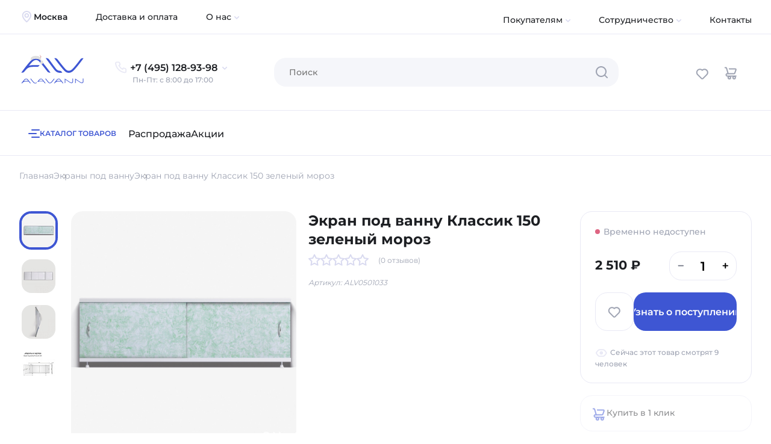

--- FILE ---
content_type: text/html; charset=UTF-8
request_url: https://alavann-shop.ru/screens/ekran-pod-vannu-klassik-150-zeleniy-moroz/
body_size: 17499
content:
<!doctype html>
<html lang="ru">
<head>
<meta charset="utf-8">
<title>Экран под ванну Классик 150 зеленый мороз, купить по доступной цене в Москве</title>
<meta http-equiv="X-UA-Compatible" content="IE=Edge">
<meta name="viewport" content="width=device-width, initial-scale=1.0, maximum-scale=1.0, user-scalable=no">
<meta name="theme-color" content="#fff">
<meta name="format-detection" content="telephone=no">
<link rel="apple-touch-icon" sizes="180x180" href="/frontend/favicon/apple-touch-icon.png">
<link rel="icon" type="image/png" sizes="32x32" href="/frontend/favicon/favicon-32x32.png">
<link rel="icon" type="image/png" sizes="16x16" href="/frontend/favicon/favicon-16x16.png">
<link rel="manifest" href="/frontend/favicon/manifest.json">
<link rel="mask-icon" href="/frontend/favicon/safari-pinned-tab.svg" color="#074C89">
<meta name="theme-color" content="#074C89">
<link rel="manifest" href="/yandex-manifest.json">
<meta http-equiv="Content-Type" content="text/html; charset=UTF-8" />
<meta name="description" content="Экран под ванну Классик 150 зеленый мороз купить в интернет магазине Alavann по выгодной цене. Быстрая и надёжная доставка по Москве и России. Качественный товар с гарантией от производителя. Можно купить в кредит или рассрочку.
" />
<script data-skip-moving="true">(function(w, d, n) {var cl = "bx-core";var ht = d.documentElement;var htc = ht ? ht.className : undefined;if (htc === undefined || htc.indexOf(cl) !== -1){return;}var ua = n.userAgent;if (/(iPad;)|(iPhone;)/i.test(ua)){cl += " bx-ios";}else if (/Windows/i.test(ua)){cl += ' bx-win';}else if (/Macintosh/i.test(ua)){cl += " bx-mac";}else if (/Linux/i.test(ua) && !/Android/i.test(ua)){cl += " bx-linux";}else if (/Android/i.test(ua)){cl += " bx-android";}cl += (/(ipad|iphone|android|mobile|touch)/i.test(ua) ? " bx-touch" : " bx-no-touch");cl += w.devicePixelRatio && w.devicePixelRatio >= 2? " bx-retina": " bx-no-retina";if (/AppleWebKit/.test(ua)){cl += " bx-chrome";}else if (/Opera/.test(ua)){cl += " bx-opera";}else if (/Firefox/.test(ua)){cl += " bx-firefox";}ht.className = htc ? htc + " " + cl : cl;})(window, document, navigator);</script>


<link href="/bitrix/js/ui/design-tokens/dist/ui.design-tokens.min.css?174109666023463" type="text/css"  rel="stylesheet" />
<link href="/bitrix/js/ui/fonts/opensans/ui.font.opensans.min.css?17410966602320" type="text/css"  rel="stylesheet" />
<link href="/bitrix/js/main/popup/dist/main.popup.bundle.min.css?176642886028056" type="text/css"  rel="stylesheet" />
<link href="/bitrix/cache/css/s1/alvshop/template_2d322b23d33b6d28bf66a71d0ff8b1bc/template_2d322b23d33b6d28bf66a71d0ff8b1bc_v1.css?1766428996476795" type="text/css"  data-template-style="true" rel="stylesheet" />







<link href="https://alavann-shop.ru/screens/ekran-pod-vannu-klassik-150-zeleniy-moroz/" rel="canonical" />



<meta property="og:title" content="Экран под ванну Классик 150 зеленый мороз, купить по доступной цене в Москве"/>
<meta property="og:description" content="Экран под ванну Классик 150 зеленый мороз купить в интернет магазине Alavann по выгодной цене. Быстрая и надёжная доставка по Москве и России. Качественный товар с гарантией от производителя. Можно купить в кредит или рассрочку.
"/>
<meta property="og:url" content="https://alavann-shop.ru/screens/ekran-pod-vannu-klassik-150-zeleniy-moroz/"/>
<meta property="og:type" content="website"/>
<meta property="og:locale" content="ru_RU"/>
<meta property="og:image" content="https://alavann-shop.ru/frontend/img/og-logo.jpg"/>
<!-- Yandex.Metrika counter --><script data-skip-moving="true" type="text/javascript" async>(function(m,e,t,r,i,k,a){m[i]=m[i]||function(){(m[i].a=m[i].a||[]).push(arguments)}; m[i].l=1*new Date();k=e.createElement(t),a=e.getElementsByTagName(t)[0],k.async=1,k.src=r,a.parentNode.insertBefore(k,a)}) (window, document, "script", "https://mc.yandex.ru/metrika/tag.js", "ym"); ym(36335865, "init", { clickmap:true, trackLinks:true, accurateTrackBounce:true, webvisor:true, ecommerce:"dataLayer", triggerEvent: true }); </script><noscript><div><img src="https://mc.yandex.ru/watch/36335865" style="position:absolute; left:-9999px;" alt="" /></div></noscript><!-- /Yandex.Metrika counter -->
<script data-skip-moving="true" async src="https://www.googletagmanager.com/gtag/js?id=G-D51T9FRKCJ"></script>
<script data-skip-moving="true">
  window.dataLayer = window.dataLayer || [];
  function gtag(){dataLayer.push(arguments);}
  gtag('js', new Date());
  gtag('config', 'G-D51T9FRKCJ');
</script>
<script type="text/javascript" data-skip-moving="true">(window.Image ? (new Image()) : document.createElement('img')).src = 'https://vk.com/rtrg?p=VK-RTRG-188609-3oWhl';</script>
<!-- Rating@Mail.ru counter -->
<script type="text/javascript" data-skip-moving="true">
var _tmr = window._tmr || (window._tmr = []);
_tmr.push({id: "2930607", type: "pageView", start: (new Date()).getTime(), pid: "USER_ID"});
(function (d, w, id) {
if (d.getElementById(id)) return;
var ts = d.createElement("script"); ts.type = "text/javascript"; ts.async = true; ts.id = id;
ts.src = (d.location.protocol == "https:" ? "https:" : "http:") + "//top-fwz1.mail.ru/js/code.js";
var f = function () {var s = d.getElementsByTagName("script")[0]; s.parentNode.insertBefore(ts, s);};
if (w.opera == "[object Opera]") { d.addEventListener("DOMContentLoaded", f, false); } else { f(); }
})(document, window, "topmailru-code");
</script><noscript><div>
<img src="//top-fwz1.mail.ru/counter?id=2930607;js=na" style="border:0;position:absolute;left:-9999px;" alt="" />
</div></noscript>
<!-- //Rating@Mail.ru counter -->
<script data-skip-moving="true">
const yaMetrikaID = 36335865;
let yaMetrikaInit = false;
document.addEventListener('yacounter' + yaMetrikaID + 'inited',function(){
  console.log('YM-INIT: ' + yaMetrikaID);
  yaMetrikaInit = true;
})
</script>

<script data-skip-moving="true">let ecomDataListing = null;</script>
</head>
<body>
<script type="application/ld+json">{"@context":"http://schema.org/","@type":"Product","name":"Экран под ванну Классик 150 зеленый мороз","image":"https://alavann-shop.ru/upload/resize_cache/iblock/001/2000_2000_137f3feb08fccf31aa9169b90136d4cf2/uh02ixl2orygorhqb5ysoyawxg8qv4wr.jpg","description":"Раздвижной экран Классик (цвет – зеленый мороз) подойдет под ванну 150 размера. Материал, использованный на производстве для экрана под ванную, водостойкая ПВХ. Изделие гарантирует удобный доступ к вещам под ванной и коммуникациям. Привлекательный внешний облик пластиковой панели создали дизайнеры компании Alavann. Компактный каркас под ванну сделан из 26 мм алюминиевого профиля, покрытого несколькими слоями эмали. Экран фиксируют две опорные ножки. Преимущества: простой и легкий монтаж своими силами; экономия пространства; регулировка высоты экрана винтовыми опорами (до 100 мм); фасад с хромированными ручками; гарантия на изделие – 3 года; оформление заявки и доставки на сайте производителя.","sku":"ALV0501033","brand":{"@type":"Brand","name":""},"offers":{"@type":"Offer","priceCurrency":"RUB","price":2510,"itemCondition":"http://schema.org/UsedCondition","availability":"http://schema.org/OutOfStock","url":"https://alavann-shop.ru/screens/ekran-pod-vannu-klassik-150-zeleniy-moroz/","sku":"ALV0501033","seller":{"@type":"Organization","name":"alavann-shop.ru"}}}</script>
<div class="wrapper">
<div class="content">
<header class="header">
<div class="top-bar">
<div class="container-fluid">
<div class="row align-items-center">
<div class="col-auto">
<div class="header-geo">
<svg class="icon header-geo__icon">
<use xlink:href="/frontend/svg/sprite.svg?v=ng26#icon-map"></use>
</svg>
<div class="header-geo__city" data-modal-call="townChoose" data-geocity="">Москва</div>
<div class="header-geo__count-shop"></div>
</div>
</div>
<div class="col-auto">
<ul class="tb-menu" data-menu-bottom>
<li class="tb-menu__item"><a href="/delivery-and-payment/" class="tb-menu__link">Доставка и оплата</a></li>
<li class="tb-menu__item">
<div class="tb-menu__name">
О нас<svg class="icon icon--dropdown"><use xlink:href="/frontend/svg/sprite.svg?v=ng26#icon-dropdown"></use></svg>
</div>
<div class="tb-submenu">
<ul class="tb-submenu-list">
<li class="tb-submenu__item"><a href="/company/" class="tb-submenu__link">О компании</a></li>
<li class="tb-submenu__item"><a href="/proizvodstvo/" class="tb-submenu__link">Наше производство</a></li>
<li class="tb-submenu__item"><a href="/otzyvy/" class="tb-submenu__link">Отзывы о компании</a></li>
</ul>
</div>
</li>
</ul>
</div>
<div class="col">
<ul class="tb-menu tb-menu--auto" data-menu-bottom="">
<li class="tb-menu__item">
<div class="tb-menu__name">
Покупателям<svg class="icon icon--dropdown"><use xlink:href="/frontend/svg/sprite.svg?v=ng26#icon-dropdown"></use></svg>
</div>
<div class="tb-submenu">
<ul class="tb-submenu-list">
<li class="tb-submenu__item"><a href="/garantiya/" class="tb-submenu__link">Гарантия</a></li>
<li class="tb-submenu__item"><a href="/vozvrat-i-obmen-tovara/" class="tb-submenu__link">Возврат и обмен</a></li>
<li class="tb-submenu__item"><a href="/payment/" class="tb-submenu__link">Оплата</a></li>
<li class="tb-submenu__item"><a href="/ustanovka-mebeli-v-vannoy-komnate/" class="tb-submenu__link">Установка</a></li>
</ul>
</div>
</li>
<li class="tb-menu__item">
<div class="tb-menu__name">
Сотрудничество<svg class="icon icon--dropdown"><use xlink:href="/frontend/svg/sprite.svg?v=ng26#icon-dropdown"></use></svg>
</div>
<div class="tb-submenu">
<ul class="tb-submenu-list">
<li class="tb-submenu__item"><a href="/optovym-klientam/" class="tb-submenu__link">Стать дилером</a></li>
<li class="tb-submenu__item"><a href="/sotrudnichestvo-s-dizaynerami/" class="tb-submenu__link">Дизайнерам и архитекторам</a></li>
<li class="tb-submenu__item"><a href="/partneram/" class="tb-submenu__link">Партнерам</a></li>
</ul>
</div>
</li>
<li class="tb-menu__item"><a href="/contacts/" class="tb-menu__link">Контакты</a></li>
</ul>
</div>
</div>
</div>
</div>
<div class="header-main">
<div class="container-fluid">
<div class="header-main__row" data-mobile-card="parent">
<div class="header-search mob mob--bp1024" data-search-toggle="button">
<div class="button button--icon search-link" data-search-toggle="icon">
<svg class="icon icon--button icon-search"><use xlink:href="/frontend/svg/sprite.svg?v=ng26#icon-search"></use></svg>
</div>
</div>
<a href="/" class="logo">
<svg class="logo-pc d-none d-xl-block"><use xlink:href="/frontend/svg/sprite.svg?v=ng26#logo-desktop"></use></svg>
<svg class="logo-pc d-block d-xl-none"><use xlink:href="/frontend/svg/sprite.svg?v=ng26#logo-mobile"></use></svg>
</a>
<div class="company-phone">
<div class="company-phone__item" data-modal-call="callback" data-ym-event="ym__form_call_open">+7 (495) 128-93-98<svg class="icon icon--dropdown company-phone__icon-dropdown"><use xlink:href="/frontend/svg/sprite.svg?v=ng26#icon-dropdown"></use></svg>
</div>
<div class="company-phone__timework">Пн-Пт: с 8:00 до 17:00</div>
</div>
<div class="search-site" data-search-toggle="block">
<form class="search-site__form" action="/search/" data-site-search>
<input type="text" class="search-site__control" value="" name="q" placeholder="Поиск" autocomplete="off" data-search-input>
<div class="search-site__clean d-none" data-search-clear><svg class="icon icon--close"><use xlink:href="/frontend/svg/sprite.svg#icon-cross"></use></svg></div>
<button class="search-site__btn" type="submit" data-search-btn><svg class="icon icon--gray search-site__icon-btn"><use xlink:href="/frontend/svg/sprite.svg?v=ng26#icon-search"></use></svg></button>
</form>
<div class="search-result" data-search-result></div>
</div>
<div class="mini-card" data-mobile-card="item">
<span class="button button--icon mini-card__search js-open-search"><svg class="icon icon--button"><use xlink:href="/frontend/svg/sprite.svg?v=ng26#icon-search"></use></svg></span>
<span class="button button--icon favorite-count-reload js-href" data-href="/favorite/" data-count="0"><svg class="icon icon--button"><use xlink:href="/frontend/svg/sprite.svg?v=ng26#icon-heart"></use></svg></span>
<div class="header-basket">
<span class="button button--icon cart-count-reload js-href" data-href="/cart/" data-count="0"><svg class="icon icon--button icon-basket"><use xlink:href="/frontend/svg/sprite.svg?v=ng26#icon-basket"></use></svg></span>
</div>
</div>
</div>
</div>
</div>
</header>
<div class="header-menu-wrapper">
<div class="header-menu">
<div class="container-fluid">
<div class="header-menu__row">
<div class="catalog-menu" data-menu-button="">
<div class="catalog-menu__wrap">
<div class="catalog-menu__hamburger">
<span></span><span></span><span></span>
</div>
<div class="catalog-menu__name">Каталог товаров</div>
</div>
</div>
<div class="menu-wrapper-col" >
<nav class="menu-2" data-menu-tags="">
<a href="/mebel/rasprodazha/" class="menu-2__link">Распродажа</a>
<a href="/akcyi/" class="menu-2__link">Акции</a>
</nav>
<div class="header-menu-search"></div>
</div>
</div>
</div>
</div>
</div>
<div class="header-sub-menu nav" data-menu="">
<span class="popup__close" data-menu="close"><svg class="icon"><use xlink:href="/frontend/svg/sprite.svg?v=ng26#icon-cross"></use></svg></span>
<ul class="nav__list">
<li class="nav__list-item submenu active" data-menu-li-inner="38">
<a href="/mebel/" class="nav__list-link">
<svg class="nav__list-icon"><use xlink:href="/frontend/svg/sprite.svg?v=ng26#menu-mebel"></use></svg>Мебель для ванной<span data-text="Все товары"></span>
</a>
<svg class="nav__item-icon"><use xlink:href="/frontend/svg/sprite.svg?v=ng26#icon-menu-arr-right"></use></svg></li>
<li class="nav__list-item submenu" data-menu-li-last="48">
<a href="/screens/" class="nav__list-link">
<svg class="nav__list-icon"><use xlink:href="/frontend/svg/sprite.svg?v=ng26#menu-screen"></use></svg>Экраны под ванну<span data-text="Все товары"></span>
</a>
<svg class="nav__item-icon"><use xlink:href="/frontend/svg/sprite.svg?v=ng26#icon-menu-arr-right"></use></svg></li>
<li class="nav__list-item" data-menu-li-last="0">
<a href="/rakoviny/" class="nav__list-link">
<svg class="nav__list-icon"><use xlink:href="/frontend/svg/sprite.svg?v=ng26#menu-sink"></use></svg>Раковины для ванной<span data-text="Все товары"></span>
</a>
</li>
<li class="nav__list-item" data-menu-li-last="0">
<a href="/unitazy-kompakt/" class="nav__list-link">
<svg class="nav__list-icon"><use xlink:href="/frontend/svg/sprite.svg?v=ng26#menu-toilet"></use></svg>Унитазы компакт<span data-text="Все товары"></span>
</a>
</li>
<li class="nav__list-item" data-menu-li-last="0">
<a href="/smesiteli-dlya-rakoviny/" class="nav__list-link">
<svg class="nav__list-icon"><use xlink:href="/frontend/svg/sprite.svg?v=ng26#menu-mixer"></use></svg>Смесители для раковины<span data-text="Все товары"></span>
</a>
</li>
<li class="nav__list-item" data-menu-li-last="0">
<a href="/zerkala/" class="nav__list-link">
<svg class="nav__list-icon"><use xlink:href="/frontend/svg/sprite.svg?v=ng26#menu-mirror"></use></svg>Зеркала<span data-text="Все товары"></span>
</a>
</li>
<li class="nav__list-item" data-menu-li-last="0">
<a href="/steklyannye-shtorki-dlya-vannoj/" class="nav__list-link">
<svg class="nav__list-icon"><use xlink:href="/frontend/svg/sprite.svg?v=ng26#menu-glass_curtains"></use></svg>Стеклянные шторки на ванну<span data-text="Все товары"></span>
</a>
</li>
<li class="nav__list-item" data-menu-li-last="0">
<a href="/polotentsesushiteli/" class="nav__list-link">
<svg class="nav__list-icon"><use xlink:href="/frontend/svg/sprite.svg?v=ng26#menu-heated_towel_rail"></use></svg>Полотенцесушители<span data-text="Все товары"></span>
</a>
</li>
<li class="nav__list-item" data-menu-li-last="0">
<a href="/collection/" class="nav__list-link">
<svg class="nav__list-icon"><use xlink:href="/frontend/svg/sprite.svg?v=ng26#menu-collections"></use></svg>Коллекции Alavann<span data-text="Все товары"></span>
</a>
</li>
<li class="nav__list-item" data-menu-li-last="0">
<a href="/mebel/rasprodazha/" class="nav__list-link">
<svg class="nav__list-icon"><use xlink:href="/frontend/svg/sprite.svg?v=ng26#menu-sale"></use></svg>Распродажа<span data-text="Все товары"></span>
</a>
</li>
</ul>
<ul class="nav__list-inner opened" data-menu-ul-inner="38">
<li class="nav__list-item nav__list-item--inner" ddd2 data-menu-li-link="0"><a href="/mebel/mirror-cupboard/" class="nav__list-link">Зеркальные шкафы<span data-text="Все товары"></span></a>
</li>
<li class="nav__list-item nav__list-item--inner" ddd2 data-menu-li-link="0"><a href="/mebel/set/" class="nav__list-link">Комплекты мебели<span data-text="Все товары"></span></a>
</li>
<li class="nav__list-item nav__list-item--inner" ddd2 data-menu-li-link="0"><a href="/mebel/stand/" class="nav__list-link">Тумбы с раковиной<span data-text="Все товары"></span></a>
</li>
<li class="nav__list-item nav__list-item--inner" ddd2 data-menu-li-link="0"><a href="/mebel/zerkala-v-vannuyu/" class="nav__list-link">Зеркала в ванную<span data-text="Все товары"></span></a>
</li>
<li class="nav__list-item nav__list-item--inner" ddd2 data-menu-li-link="0"><a href="/mebel/komody/" class="nav__list-link">Комоды<span data-text="Все товары"></span></a>
</li>
<li class="nav__list-item nav__list-item--inner" ddd2 data-menu-li-link="0"><a href="/mebel/fixtures/" class="nav__list-link">Светильники<span data-text="Все товары"></span></a>
</li>
<li class="nav__list-item nav__list-item--inner" ddd2 data-menu-li-link="0"><a href="/mebel/shelves/" class="nav__list-link">Полки стеклянные<span data-text="Все товары"></span></a>
</li>
<li class="nav__list-item nav__list-item--inner" ddd2 data-menu-li-link="0"><a href="/mebel/cupboards/" class="nav__list-link">Пеналы<span data-text="Все товары"></span></a>
</li>
</ul>
<div class="nav__list-inner nav__list-inner--last" data-menu-ul-last="48">
<span class="nav__title nav__title--big">Экраны под ванну</span>
<div class="nav__list-inner-col">
<span class="nav__title">Материал</span>
<ul class="nav__col">
<li class="nav__col-item"><a href="/screens/mdf/" class="nav__col-link">МДФ</a></li>
<li class="nav__col-item"><a href="/screens/plastikovyye/" class="nav__col-link">Пластиковые</a></li>
<li class="nav__col-item"><a href="/screens/alyuminievye/" class="nav__col-link">На алюминевом профиле</a></li>
<li class="nav__col-item"><a href="/screens/derevyanniy/" class="nav__col-link">Деревянные</a></li>
</ul>
</div>
<div class="nav__list-inner-col">
<span class="nav__title">Размеры</span>
<ul class="nav__col">
<li class="nav__col-item"><a href="/screens/na-zakaz/" class="nav__col-link">На заказ</a></li>
<li class="nav__col-item"><a href="/screens/150-sm/" class="nav__col-link">150 см</a></li>
<li class="nav__col-item"><a href="/screens/160-sm/" class="nav__col-link">160 см</a></li>
<li class="nav__col-item"><a href="/screens/170-sm/" class="nav__col-link">170 см</a></li>
<li class="nav__col-item"><a href="/screens/180-sm/" class="nav__col-link">180 см</a></li>
</ul>
<span class="nav__button-more" data-nav-more=""><span data-text="Еще"></span><svg class="nav__list-icon"><use xlink:href="/frontend/svg/sprite.svg?v=ng26#icon-dropdown"></use></svg></span></div>
<div class="nav__list-inner-col">
<span class="nav__title">Тип</span>
<ul class="nav__col">
<li class="nav__col-item"><a href="/screens/razdvizhnye/" class="nav__col-link">Раздвижные</a></li>
<li class="nav__col-item"><a href="/screens/otkidnoy/" class="nav__col-link">Откидные</a></li>
<li class="nav__col-item"><a href="/screens/uglovoy-torcevoy/" class="nav__col-link">Торцевые</a></li>
<li class="nav__col-item"><a href="/screens/s-yaschikami-dlya-khraneniya/" class="nav__col-link">С ящиками для хранения</a></li>
</ul>
</div>
<div class="nav__list-inner-col">
<span class="nav__title">Цвет</span>
<ul class="nav__col">
<li class="nav__col-item"><a href="/screens/belyy/" class="nav__col-link">Белый</a></li>
<li class="nav__col-item"><a href="/screens/venge/" class="nav__col-link">Венге</a></li>
<li class="nav__col-item"><a href="/screens/bezhevye/" class="nav__col-link">Бежевые</a></li>
<li class="nav__col-item"><a href="/screens/zelenye/" class="nav__col-link">Зеленые</a></li>
</ul>
</div>
<div class="nav__list-inner-col">
<span class="nav__title">Установка</span>
<ul class="nav__col">
<li class="nav__col-item"><a href="/screens/chugunnuyu/" class="nav__col-link">Под чугунную ванну</a></li>
</ul>
</div>
<div class="nav__list-inner-col">
<span class="nav__title">Высота</span>
<ul class="nav__col">
<li class="nav__col-item"><a href="/screens/vysota-50-sm/" class="nav__col-link">50 см</a></li>
</ul>
</div>
</div>
</div><main>
<div class="container-fluid">
<script type="application/ld+json">{"@context":"http://schema.org","@type":"BreadcrumbList","itemListElement":[{"@type":"ListItem","position":1,"item":{"@id":"https://alavann-shop.ru","name":"Главная"}},{"@type":"ListItem","position":2,"item":{"@id":"https://alavann-shop.ru/screens/","name":"Экраны под ванну"}},{"@type":"ListItem","position":3,"item":{"@id":"https://alavann-shop.ru/screens/ekran-pod-vannu-klassik-150-zeleniy-moroz/","name":"Экран под ванну Классик 150 зеленый мороз"}}]}</script>
<div class="breadcrumbs mb-2 mb-md-3 mb-lg-5" aria-label="breadcrumb">
<div class="breadcrumbs__item"><a href="/" class="breadcrumbs__el breadcrumbs__href">Главная</a></div>
<div class="breadcrumbs__item">
<a href="/screens/" class="breadcrumbs__el breadcrumbs__href">Экраны под ванну</a>
</div>
<div class="breadcrumbs__item">
<span class="breadcrumbs__el">Экран под ванну Классик 150 зеленый мороз</span>
</div>
</div>
<form data-product-id="4501" data-real-id="" data-card-form>
<div class="card-wrapper" data-card-reload>
<div class="card-slider">
<div class="share-friends share-friends--l10">
<div class="share-friends-main">
<div class="share-friends__title">Рассказать друзьям</div>
<div class="share-friends-list">
<span data-href="https://vk.com/share.php?url=https://alavann-shop.ru/screens/ekran-pod-vannu-klassik-150-zeleniy-moroz/" class="share-friends__link js-href"><svg class="share-friends__icon"><use xlink:href="/frontend/svg/sprite.svg?v=ng26#icon-vk"></use></svg></span>
<span data-href="https://connect.ok.ru/offer?url=https://alavann-shop.ru/screens/ekran-pod-vannu-klassik-150-zeleniy-moroz/&title=Экран под ванну Классик 150 зеленый мороз&img=https://alavann-shop.ru/upload/iblock/79d/lps5hasvksud9wbb4e3hthawuak8yzh6.jpg" class="share-friends__link js-href"><svg class="share-friends__icon"><use xlink:href="/frontend/svg/sprite.svg?v=ng26#icon-ok"></use></svg></span>
</div>
</div>
<div class="share-friends__btn"></div>
</div>
<div class="thumbs-wrapper">
<div class="gallery-thumbs swiper">
<div class="swiper-wrapper">
<div class="swiper-slide swiper-slide-visible"><img class="lazy" data-src="/upload/resize_cache/iblock/001/64_64_2/uh02ixl2orygorhqb5ysoyawxg8qv4wr.jpg" alt=""></div>
<div class="swiper-slide swiper-slide-visible"><img class="lazy" data-src="/upload/resize_cache/iblock/680/64_64_2/ifikpj3lt4aobhtijxh8q2nu661xzpvx.jpg" alt=""></div>
<div class="swiper-slide swiper-slide-visible"><img class="lazy" data-src="/upload/resize_cache/iblock/719/64_64_2/2nvpvuqxvgozyrepkvxjhlnfcg24pa8z.jpg" alt=""></div>
<div class="swiper-slide swiper-slide-visible"><img class="lazy" data-src="/upload/resize_cache/iblock/60d/64_64_2/b7o5l12wfbv872nvd3gkarx8xja2ys8h.jpg" alt=""></div>
</div>
</div>
</div>
<div class="slider-card swiper">
<div class="swiper-wrapper">
<div class="swiper-slide"><a href="/upload/resize_cache/iblock/001/2000_2000_137f3feb08fccf31aa9169b90136d4cf2/uh02ixl2orygorhqb5ysoyawxg8qv4wr.jpg" data-fancybox="gallery-slider"><img class="lazy" data-src="/upload/resize_cache/iblock/001/600_600_28176432b2967f3794c3cba21a64c7236/uh02ixl2orygorhqb5ysoyawxg8qv4wr.jpg" alt="Экран под ванну Классик 150 зеленый мороз - изображение 1" title="Экран под ванну Классик 150 зеленый мороз - изображение 1"></a></div>
<div class="swiper-slide"><a href="/upload/resize_cache/iblock/680/2000_2000_137f3feb08fccf31aa9169b90136d4cf2/ifikpj3lt4aobhtijxh8q2nu661xzpvx.jpg" data-fancybox="gallery-slider"><img class="lazy" data-src="/upload/resize_cache/iblock/680/600_600_28176432b2967f3794c3cba21a64c7236/ifikpj3lt4aobhtijxh8q2nu661xzpvx.jpg" alt="Экран под ванну Классик 150 зеленый мороз - изображение 2" title="Экран под ванну Классик 150 зеленый мороз - изображение 2"></a></div>
<div class="swiper-slide"><a href="/upload/resize_cache/iblock/719/2000_2000_137f3feb08fccf31aa9169b90136d4cf2/2nvpvuqxvgozyrepkvxjhlnfcg24pa8z.jpg" data-fancybox="gallery-slider"><img class="lazy" data-src="/upload/resize_cache/iblock/719/600_600_28176432b2967f3794c3cba21a64c7236/2nvpvuqxvgozyrepkvxjhlnfcg24pa8z.jpg" alt="Экран под ванну Классик 150 зеленый мороз - изображение 3" title="Экран под ванну Классик 150 зеленый мороз - изображение 3"></a></div>
<div class="swiper-slide"><a href="/upload/resize_cache/iblock/60d/2000_2000_137f3feb08fccf31aa9169b90136d4cf2/b7o5l12wfbv872nvd3gkarx8xja2ys8h.jpg" data-fancybox="gallery-slider"><img class="lazy" data-src="/upload/resize_cache/iblock/60d/600_600_28176432b2967f3794c3cba21a64c7236/b7o5l12wfbv872nvd3gkarx8xja2ys8h.jpg" alt="Экран под ванну Классик 150 зеленый мороз - изображение 4" title="Экран под ванну Классик 150 зеленый мороз - изображение 4"></a></div>
</div>
<div class="swiper-pagination swiper-pagination-card"></div>
</div>
</div>
<div class="card-characteristic-head">
<div class="card-code d-block d-md-none mb-1" data-text="Артикул: ALV0501033"></div>
<h1 class="card-title title">Экран под ванну Классик 150 зеленый мороз</h1>
<div class="card-rating rating-stars mb-2">
<svg class="icon icon--light-violet icon--star"><use xlink:href="/frontend/svg/sprite.svg?v=ng26#icon-star-clear"></use></svg>
<svg class="icon icon--light-violet icon--star"><use xlink:href="/frontend/svg/sprite.svg?v=ng26#icon-star-clear"></use></svg>
<svg class="icon icon--light-violet icon--star"><use xlink:href="/frontend/svg/sprite.svg?v=ng26#icon-star-clear"></use></svg>
<svg class="icon icon--light-violet icon--star"><use xlink:href="/frontend/svg/sprite.svg?v=ng26#icon-star-clear"></use></svg>
<svg class="icon icon--light-violet icon--star"><use xlink:href="/frontend/svg/sprite.svg?v=ng26#icon-star-clear"></use></svg>
<span class="rating-stars__count content__small color-gray scrollto js-href" data-href="#reviews"><span class="rating-stars__mean"></span> (0 отзывов)</span>
</div>
<div class="card-code">Артикул: ALV0501033</div>
</div>
<div class="card-characteristic">
<div class="card-characteristic-main">
<div class="definitions card-definitions">
</div>
</div>
</div>
<div class="card-section--byu-wrapper">
<div class="card-section card-section--byu mb-4 mb-md-2">
<div class="card__status-box">
<div class="color-gray" data-icon-status="1" data-card-status>Временно недоступен</div>
</div>
<div class="row align-items-center mb-2 mb-md-2">
<div class="col">
<div class="card-price">
<div class="card__price"><span data-card-reload-baseprice>2 510</span> ₽</div>
</div>
</div>
<div class="col-auto">
<div class="product-count product-count--card" data-count-hidden="0" data-max-count="0" data-card-count-page>
<div class="product-count__minus" data-status-product-tocart="0" data-cart-count-step><svg class="icon"><use xlink:href="/frontend/svg/sprite.svg?v=ng26#icon-minus"></use></svg></div>
<input type="text" class="product-count__value" name="count" value="1">
<div class="product-count__plus" data-cart-count-step><svg class="icon"><use xlink:href="/frontend/svg/sprite.svg?v=ng26#icon-plus"></use></svg></div>
</div>
</div>
</div>
<div class="card-btns">
<span class="button button--icon product__heart card-btns__button" data-favorite="0" data-id="4501"><svg class="icon icon--button"><use xlink:href="/frontend/svg/sprite.svg?v=ng26#icon-heart"></use></svg></span>
<span class="button button--card w-100" data-modal-call="preOrder">Узнать о поступлении</span>
</div>

<div class="card-section card-section--delivery d-md-none" data-card-delivery-box>
<div class="section-sub-title">Информация по доставке</div>
<div class="card-geo">
<div class="card-geo__icon"><svg class="icon header-geo__icon"><use xlink:href="/frontend/svg/sprite.svg#icon-map"></use></svg></div>
<div class="card-geo-title-box">
<span class="card-geo-title">Населённый пункт:</span><span class="card-geo-city" data-modal-call="townChoose" data-card-geo=""></span>
</div>
</div>
<div class="delivery-list" data-card-delivery-list>
<div class="delivery-item">
<div class="delivery-item__icon delivery-item__icon--load"></div>
<div class="delivery-item__main"><div class="delivery-item__name delivery-item__load delivery-item__load-start"></div><div class="d-flex w-100"><div class="delivery-item__desc delivery-item__load"></div></div></div>
</div>
<div class="delivery-item">
<div class="delivery-item__icon delivery-item__icon--load"></div>
<div class="delivery-item__main"><div class="delivery-item__name delivery-item__load delivery-item__load-start"></div><div class="d-flex w-100"><div class="delivery-item__desc delivery-item__load"></div></div></div>
</div>
</div>
</div>
<div class="count-view"><svg class="icon icon--light-gray"><use xlink:href="/frontend/svg/sprite.svg?v=ng26#icon-eye"></use></svg>Сейчас этот товар смотрят 9 человек</div>
</div>
<div class="btn-product-list d-none d-md-flex">
<span class="btn-product disable"><div class="btn-product__icon"><svg class="icon btn-product__basket"><use xlink:href="/frontend/svg/sprite.svg?v=ng26#icon-basket"></use></svg></div><span>Купить в 1 клик</span></span>
</div>
</div>
<div class="card-right-column">
<div class="card-section card-section--dop" data-clicker-card-box>
<div class="switch-list">
<div class="section-sub-title">Доп услуги</div>
<template data-installation-service-block data-rename='Добавить услугу установки' data-product-id='4501' data-title='Экран под ванну Классик 150 зеленый мороз' data-url='https://alavann-shop.ru/screens/ekran-pod-vannu-klassik-150-zeleniy-moroz/' data-price='2510' data-quantity='1' data-match-properties='[{"key":"category","value":"Экраны под ванну"},{"key":"Ширина (см)","value":"148"},{"key":"Высота (см)","value":"51"},{"key":"Глубина (см)","value":"2.8"},{"key":"Вес, кг","value":"2.22"},{"key":"Общая максимальная высота (см)","value":"58.5"},{"key":"Общая минимальная высота (см)","value":"51"},{"key":"Высота опор, см","value":"10"},{"key":"Гарантия","value":"3 года"},{"key":"Страна","value":"Россия"},{"key":"Производитель","value":"Alavann"},{"key":"Цвет","value":"Зеленый"},{"key":"Название цвета","value":"Зеленый мороз"},{"key":"Вид экрана","value":"Фронтальный (стандартный)"},{"key":"Стиль","value":"Современный"},{"key":"Материал фасада","value":"Полистирол"},{"key":"Покрытие фасада","value":"Пленка"},{"key":"Толщина фасада, мм","value":"2"},{"key":"Материал каркаса","value":"Алюминий"},{"key":"Поверхность","value":"Глянцевая"},{"key":"Покрытие каркаса","value":"Порошковый окрас"},{"key":"Толщина каркаса, мм","value":"28"},{"key":"Количество дверей, шт","value":"2"},{"key":"Материал направляющих","value":"Алюминий"},{"key":"Конструкция дверей","value":"Раздвижные (купе)"},{"key":"Ручки","value":"Есть"},{"key":"Возможность уменьшения длины","value":"Да"},{"key":"Комплектация","value":"Экран под ванну, опоры, инструкция, гарантийный талон"}]'></template>
</div>
</div>
<div class="card-section card-section--delivery d-none d-md-block" data-card-delivery-box>
<div class="section-sub-title">Информация по доставке</div>
<div class="card-geo">
<div class="card-geo__icon"><svg class="icon header-geo__icon"><use xlink:href="/frontend/svg/sprite.svg#icon-map"></use></svg></div>
<div class="card-geo-title-box">
<span class="card-geo-title">Населённый пункт:</span><span class="card-geo-city" data-modal-call="townChoose" data-card-geo=""></span>
</div>
</div>
<div class="delivery-list" data-card-delivery-list>
<div class="delivery-item">
<div class="delivery-item__icon delivery-item__icon--load"></div>
<div class="delivery-item__main"><div class="delivery-item__name delivery-item__load delivery-item__load-start"></div><div class="d-flex w-100"><div class="delivery-item__desc delivery-item__load"></div></div></div>
</div>
<div class="delivery-item">
<div class="delivery-item__icon delivery-item__icon--load"></div>
<div class="delivery-item__main"><div class="delivery-item__name delivery-item__load delivery-item__load-start"></div><div class="d-flex w-100"><div class="delivery-item__desc delivery-item__load"></div></div></div>
</div>
</div>
</div>
<div class="card-section card-section--social d-none d-md-block">
<div class="section-sub-title">Рассказать друзьям</div>
<div class="social-list social-list--card">
<span data-href="https://vk.com/share.php?url=https://alavann-shop.ru/screens/ekran-pod-vannu-klassik-150-zeleniy-moroz/" class="social-list__link js-href-blank"><svg class="social-list__icon"><use xlink:href="/frontend/svg/sprite.svg?v=ng26#icon-vk"></use></svg></span>
<span data-href="https://connect.ok.ru/offer?url=https://alavann-shop.ru/screens/ekran-pod-vannu-klassik-150-zeleniy-moroz/&title=Экран под ванну Классик 150 зеленый мороз&img=https://alavann-shop.ru/upload/iblock/79d/lps5hasvksud9wbb4e3hthawuak8yzh6.jpg" class="social-list__link js-href-blank"><svg class="social-list__icon"><use xlink:href="/frontend/svg/sprite.svg?v=ng26#icon-ok"></use></svg></span>
</div>
</div>
</div>
<div class="card-grid-info">
<section class="card-info" id="reviews">
<div class="tabs-site tabs-site--card nav nav-tabs  d-none d-lg-flex" id="tablist-2" role="tablist">
<div class="tabs-site__item active" id="card-tab-1" data-bs-toggle="tab" role="tab" data-bs-target="#card-1" aria-selected="true">Характеристики</div>
<div class="tabs-site__item" id="card-tab-2" data-bs-toggle="tab" data-bs-target="#card-2" role="tab" aria-selected="false">Описание</div>
<div class="tabs-site__item" id="card-tab-3" data-bs-toggle="tab" data-bs-target="#card-3 " role="tab"
aria-selected="false">Отзывы<sup>0</sup></div>
</div>
<div class="tab-pane fade show active medium-block mb-2 mb-lg-0" role="tabpanel" id="card-1" aria-labelledby="card-tab-1">
<div class="card">
<div class="d-block d-lg-none"><div class="card-header js-open-card">Характеристики</div></div>
<div class="card-body">
<div class="card-tab">
<strong class="d-block mb-2">Основные характеристики</strong>
<div class="definitions card-definitions card-tab__definitions">
<div class="definitions-item">
<div class="definitions-item__key">Ширина (см)</div>
<div class="definitions-item__value">148</div>
</div>
<div class="definitions-item">
<div class="definitions-item__key">Высота (см)</div>
<div class="definitions-item__value">51</div>
</div>
<div class="definitions-item">
<div class="definitions-item__key">Глубина (см)</div>
<div class="definitions-item__value">2.8</div>
</div>
<div class="definitions-item">
<div class="definitions-item__key">Вес, кг</div>
<div class="definitions-item__value">2.22</div>
</div>
<div class="definitions-item">
<div class="definitions-item__key">Общая максимальная высота (см)</div>
<div class="definitions-item__value">58.5</div>
</div>
<div class="definitions-item">
<div class="definitions-item__key">Общая минимальная высота (см)</div>
<div class="definitions-item__value">51</div>
</div>
<div class="definitions-item">
<div class="definitions-item__key">Высота опор, см</div>
<div class="definitions-item__value">10</div>
</div>
<div class="definitions-item">
<div class="definitions-item__key">Гарантия</div>
<div class="definitions-item__value">3 года</div>
</div>
<div class="definitions-item">
<div class="definitions-item__key">Страна</div>
<div class="definitions-item__value">Россия</div>
</div>
<div class="definitions-item">
<div class="definitions-item__key">Производитель</div>
<div class="definitions-item__value">Alavann</div>
</div>
<div class="definitions-item">
<div class="definitions-item__key">Цвет</div>
<div class="definitions-item__value">Зеленый</div>
</div>
</div>
<strong class="d-block mb-2">Остальные характеристики														</strong>
<div class="definitions card-definitions card-tab__definitions">
<div class="definitions-item">
<div class="definitions-item__key">Название цвета</div>
<div class="definitions-item__value">Зеленый мороз</div>
</div>
<div class="definitions-item">
<div class="definitions-item__key">Вид экрана</div>
<div class="definitions-item__value">Фронтальный (стандартный)</div>
</div>
<div class="definitions-item">
<div class="definitions-item__key">Стиль</div>
<div class="definitions-item__value">Современный</div>
</div>
<div class="definitions-item">
<div class="definitions-item__key">Материал фасада</div>
<div class="definitions-item__value">Полистирол</div>
</div>
<div class="definitions-item">
<div class="definitions-item__key">Покрытие фасада</div>
<div class="definitions-item__value">Пленка</div>
</div>
<div class="definitions-item">
<div class="definitions-item__key">Толщина фасада, мм</div>
<div class="definitions-item__value">2</div>
</div>
<div class="definitions-item">
<div class="definitions-item__key">Материал каркаса</div>
<div class="definitions-item__value">Алюминий</div>
</div>
<div class="definitions-item">
<div class="definitions-item__key">Поверхность</div>
<div class="definitions-item__value">Глянцевая</div>
</div>
<div class="definitions-item">
<div class="definitions-item__key">Покрытие каркаса</div>
<div class="definitions-item__value">Порошковый окрас</div>
</div>
<div class="definitions-item">
<div class="definitions-item__key">Толщина каркаса, мм</div>
<div class="definitions-item__value">28</div>
</div>
<div class="definitions-item">
<div class="definitions-item__key">Количество дверей, шт</div>
<div class="definitions-item__value">2</div>
</div>
<div class="definitions-item">
<div class="definitions-item__key">Материал направляющих</div>
<div class="definitions-item__value">Алюминий</div>
</div>
<div class="definitions-item">
<div class="definitions-item__key">Конструкция дверей</div>
<div class="definitions-item__value">Раздвижные (купе)</div>
</div>
<div class="definitions-item">
<div class="definitions-item__key">Ручки</div>
<div class="definitions-item__value">Есть</div>
</div>
<div class="definitions-item">
<div class="definitions-item__key">Возможность уменьшения длины</div>
<div class="definitions-item__value">Да</div>
</div>
</div>
<strong class="d-block mb-2">Дополнительная информация	</strong>
<div class="definitions card-definitions card-tab__definitions">
<div class="definitions-item">
<div class="definitions-item__key">Комплектация</div>
<div class="definitions-item__value">Экран под ванну, опоры, инструкция, гарантийный талон</div>
</div>
</div>
<ul class="card-files">
<li><a href="/upload/iblock/c93/o3a3vrkhcm8xs4awo0e2j1jiow6wfef1.pdf" target="_blank"><svg class="icon icon--card-files"><use xlink:href="/frontend/svg/sprite.svg#icon-card-pdf"></use></svg><span data-size="0.1MB"><span>Инструкция по установке.pdf</span></span></a></li>
<li><a href="/upload/iblock/e08/2l92ua2unli9vxk1h6esza1k08u3qjw1.jpg" target="_blank"><svg class="icon icon--card-files"><use xlink:href="/frontend/svg/sprite.svg#icon-card-jpg"></use></svg><span data-size="0.2MB"><span>Сертификат качества на товар.jpg</span></span></a></li>
</ul>
</div>
</div>
</div>
</div>
<div class="tab-pane fade medium-block mb-2 mb-lg-0" role="tabpanel" id="card-2" aria-labelledby="card-tab-2">
<div class="card">
<div class="d-block d-lg-none">
<div class="card-header js-open-card">Описание</div>
</div>
<div class="card-body">
<div class="card-desc">
<p>Раздвижной экран Классик (цвет – зеленый мороз) подойдет под ванну 150 размера. Материал, использованный на производстве для экрана под ванную, водостойкая ПВХ. Изделие гарантирует удобный доступ к вещам под ванной и коммуникациям.</p> <p> Привлекательный внешний облик пластиковой панели создали дизайнеры компании Alavann. Компактный каркас под ванну сделан из 26 мм алюминиевого профиля, покрытого несколькими слоями эмали. Экран фиксируют две опорные ножки.</p> <p> Преимущества:</p> <ul> <li>простой и легкий монтаж своими силами;</li> <li>экономия пространства;</li> <li>регулировка высоты экрана винтовыми опорами (до 100 мм);</li> <li>фасад с хромированными ручками;</li> <li>гарантия на изделие – 3 года;</li> <li>оформление заявки и доставки на сайте производителя.</li> </ul><div class="card-warning-box">
<p class="data-text" data-text="Производитель оставляет за собой право без предварительного уведомления покупателя вносить изменения в конструктив или технологию изготовления изделия, которые не влияют на функционал изделия"></p>
<p class="data-text" data-text="Цвет изделия на сайте может отличаться от фактического из-за особенностей цветопередачи монитора."></p>
</div>
</div>
</div>
</div>
</div>
<div class="tab-pane fade medium-block mb-2 mb-lg-0" role="tabpanel" id="card-3" aria-labelledby="card-tab-3">
<div class="card">
<div class="d-block d-lg-none"><div class="card-header js-open-card" id="js-open-card--reviews">Отзывы</div></div>
<div class="card-body">
<div class="card-review-none">
<div class="card-review-g-1">
<svg><use xlink:href="/frontend/svg/sprite.svg#review-bg-1"></use></svg>
<svg><use xlink:href="/frontend/svg/sprite.svg#review-bg-6"></use></svg>
</div>
<div class="card-review-g-2">
<svg><use xlink:href="/frontend/svg/sprite.svg#review-bg-2"></use></svg>
<svg><use xlink:href="/frontend/svg/sprite.svg#review-bg-5"></use></svg>
</div>
<div class="card-review-g-3">
<svg><use xlink:href="/frontend/svg/sprite.svg#review-bg-3"></use></svg>
<svg><use xlink:href="/frontend/svg/sprite.svg#review-bg-4"></use></svg>
</div>
<svg><use xlink:href="/frontend/svg/sprite.svg#review-none"></use></svg>
<div class="card-review-none-title">Отзывов еще нет</div>
<div class="card-review-none-text">Расскажите о приемуществах и недостатках товара. Ваш отзыв поможет другим покупателям сделать выбор</div>
<div class="add-reviews add-reviews--none" data-modal-call="review" data-req='{"id":4501}'>Написать отзыв</div>
</div>
</div>
</div>
</div>
</div>
</div>
</section>
</div>
</div>
</form>
</div>
<section class="slider-site">
<div class="container-fluid">
<h2 class="sub-title mb-3">Похожие товары</h2>
<div class="swiper-sliders-wrapper">
<div class="head-controls">
<div class="slider-products-btn swiper-button-prev"></div>
<div class="slider-products-btn swiper-button-next"></div>
</div>
<div class="slider-products swiper">
<div class="swiper-wrapper nameplate-wrapper">
<div class="swiper-slide">
<div class="product"><div class="product__images"><a href="/screens/ekran-pod-vannu-alt-170-razdvizhnoy-mdf-beliy/">
<img class="lazy" data-src="/upload/resize_cache/iblock/01a/500_500_18176432b2967f3794c3cba21a64c7236/rr9c3q1fmq1ha450ofccnr8it8zag8qz.jpg" alt="Экран под ванну Alt 170 раздвижной МДФ белый"></a>
<div class="pr-nameplate-list">
<div class="pr-nameplate pr-nameplate--hit">Хит</div>
</div>
</div>
<div class="product__main">
<div class="content__small color-gray mb-1" data-icon-status="2">В наличии</div>
<a href="/screens/ekran-pod-vannu-alt-170-razdvizhnoy-mdf-beliy/" class="product__name">Экран под ванну Alt 170 раздвижной МДФ белый</a>
<div class="product__footer">
<div class="product__price">7 900 ₽</div>
<div class="product__btns">
<span class="button button--icon product__heart" data-favorite="0" data-id="5807"><svg class="icon icon--button"><use xlink:href="/frontend/svg/sprite.svg?v=ng26#icon-heart"></use></svg></span>
<span class="button button--icon product__basket" data-add-basket="5807" data-product-tocart="0"><svg class="icon icon--button icon-basket" data-add><use xlink:href="/frontend/svg/sprite.svg?v=ng26#icon-basket"></use></svg><svg class="icon icon--button icon-basket" data-cart><use xlink:href="/frontend/svg/sprite.svg?v=ng26#icon-check"></use></svg></span>
</div>
</div>
</div>
</div>
</div>
<div class="swiper-slide">
<div class="product"><div class="product__images"><a href="/screens/ekran-pod-vannu-mdf-rita-al-170-beliy/">
<img class="lazy" data-src="/upload/resize_cache/iblock/2f7/500_500_18176432b2967f3794c3cba21a64c7236/zlfwc5eyfgb7hgmv46rn2jibtnuoukt6.jpg" alt="Экран под ванну МДФ Rita AL 170 белый, раздвижной"></a>
<div class="pr-nameplate-list">
<div class="pr-nameplate pr-nameplate--hit">Хит</div>
<div class="pr-nameplate pr-nameplate--new">Новинка</div>
</div>
</div>
<div class="product__main">
<div class="content__small color-gray mb-1" data-icon-status="2">В наличии</div>
<a href="/screens/ekran-pod-vannu-mdf-rita-al-170-beliy/" class="product__name">Экран под ванну МДФ Rita AL 170 белый, раздвижной</a>
<div class="product__footer">
<div class="product__price">7 100 ₽</div>
<div class="product__btns">
<span class="button button--icon product__heart" data-favorite="0" data-id="6149"><svg class="icon icon--button"><use xlink:href="/frontend/svg/sprite.svg?v=ng26#icon-heart"></use></svg></span>
<span class="button button--icon product__basket" data-add-basket="6153" data-product-tocart="0"><svg class="icon icon--button icon-basket" data-add><use xlink:href="/frontend/svg/sprite.svg?v=ng26#icon-basket"></use></svg><svg class="icon icon--button icon-basket" data-cart><use xlink:href="/frontend/svg/sprite.svg?v=ng26#icon-check"></use></svg></span>
</div>
</div>
</div>
</div>
</div>
<div class="swiper-slide">
<div class="product"><div class="product__images"><a href="/screens/ekran-pod-vannu-soft-160-otkidnoy-beliy/">
<img class="lazy" data-src="/upload/resize_cache/iblock/d12/500_500_18176432b2967f3794c3cba21a64c7236/3al0x3kgnadyeeg5mf1qa0kdxbmrgv3d.jpg" alt="Экран под ванну Soft 160 откидной белый"></a>
</div>
<div class="product__main">
<div class="content__small color-gray mb-1" data-icon-status="2">В наличии</div>
<a href="/screens/ekran-pod-vannu-soft-160-otkidnoy-beliy/" class="product__name">Экран под ванну Soft 160 откидной белый</a>
<div class="product__footer">
<div class="product__price">11 750 ₽</div>
<div class="product__btns">
<span class="button button--icon product__heart" data-favorite="0" data-id="4374"><svg class="icon icon--button"><use xlink:href="/frontend/svg/sprite.svg?v=ng26#icon-heart"></use></svg></span>
<span class="button button--icon product__basket" data-add-basket="6099" data-product-tocart="0"><svg class="icon icon--button icon-basket" data-add><use xlink:href="/frontend/svg/sprite.svg?v=ng26#icon-basket"></use></svg><svg class="icon icon--button icon-basket" data-cart><use xlink:href="/frontend/svg/sprite.svg?v=ng26#icon-check"></use></svg></span>
</div>
</div>
</div>
</div>
</div>
<div class="swiper-slide">
<div class="product"><div class="product__images"><a href="/screens/ekran-pod-vannu-crystal-170-sm-belyy/">
<img class="lazy" data-src="/upload/resize_cache/iblock/264/500_500_18176432b2967f3794c3cba21a64c7236/63jjsbwafa5k4c1fq8nfz76u6ysqfl5h.jpg" alt="Экран под ванну Crystal 170 см раздвижной"></a>
</div>
<div class="product__main">
<div class="content__small color-gray mb-1" data-icon-status="1">Временно недоступен</div>
<a href="/screens/ekran-pod-vannu-crystal-170-sm-belyy/" class="product__name">Экран под ванну Crystal 170 см раздвижной</a>
<div class="product__footer">
<div class="product__price">10 900 ₽</div>
<div class="product__btns">
<span class="button button--icon product__heart" data-favorite="0" data-id="4365"><svg class="icon icon--button"><use xlink:href="/frontend/svg/sprite.svg?v=ng26#icon-heart"></use></svg></span>
</div>
</div>
</div>
</div>
</div>
<div class="swiper-slide">
<div class="product"><div class="product__images"><a href="/screens/ekran-pod-vannu-soft-1-5/">
<img class="lazy" data-src="/upload/resize_cache/iblock/d12/500_500_18176432b2967f3794c3cba21a64c7236/3al0x3kgnadyeeg5mf1qa0kdxbmrgv3d.jpg" alt="Экран под ванну Soft 150 см откидной мдф белый"></a>
</div>
<div class="product__main">
<div class="content__small color-gray mb-1" data-icon-status="2">В наличии</div>
<a href="/screens/ekran-pod-vannu-soft-1-5/" class="product__name">Экран под ванну Soft 150 см откидной мдф белый</a>
<div class="product__footer">
<div class="product__price">10 900 ₽</div>
<div class="product__btns">
<span class="button button--icon product__heart" data-favorite="0" data-id="4599"><svg class="icon icon--button"><use xlink:href="/frontend/svg/sprite.svg?v=ng26#icon-heart"></use></svg></span>
<span class="button button--icon product__basket" data-add-basket="6098" data-product-tocart="0"><svg class="icon icon--button icon-basket" data-add><use xlink:href="/frontend/svg/sprite.svg?v=ng26#icon-basket"></use></svg><svg class="icon icon--button icon-basket" data-cart><use xlink:href="/frontend/svg/sprite.svg?v=ng26#icon-check"></use></svg></span>
</div>
</div>
</div>
</div>
</div>
<div class="swiper-slide">
<div class="product"><div class="product__images"><a href="/screens/ekran-pod-vannu-slot-170-sm/">
<img class="lazy" data-src="/upload/resize_cache/iblock/1cd/500_500_18176432b2967f3794c3cba21a64c7236/hehjnpryjt6ustihuquh35y8fupe0oo6.jpg" alt="Экран под ванну Slot 170 см"></a>
</div>
<div class="product__main">
<div class="content__small color-gray mb-1" data-icon-status="2">В наличии</div>
<a href="/screens/ekran-pod-vannu-slot-170-sm/" class="product__name">Экран под ванну Slot 170 см</a>
<div class="product__footer">
<div class="product__price">8 700 ₽</div>
<div class="product__btns">
<span class="button button--icon product__heart" data-favorite="0" data-id="4404"><svg class="icon icon--button"><use xlink:href="/frontend/svg/sprite.svg?v=ng26#icon-heart"></use></svg></span>
<span class="button button--icon product__basket" data-add-basket="6097" data-product-tocart="0"><svg class="icon icon--button icon-basket" data-add><use xlink:href="/frontend/svg/sprite.svg?v=ng26#icon-basket"></use></svg><svg class="icon icon--button icon-basket" data-cart><use xlink:href="/frontend/svg/sprite.svg?v=ng26#icon-check"></use></svg></span>
</div>
</div>
</div>
</div>
</div>
<div class="swiper-slide">
<div class="product"><div class="product__images"><a href="/screens/ekran-pod-vannu-rita-plus-170-iz-mdf-beliy/">
<img class="lazy" data-src="/upload/resize_cache/iblock/53d/500_500_18176432b2967f3794c3cba21a64c7236/knayrea5u7gueo4jqblvay5p75euv3e0.jpg" alt="Экран под ванну Rita Plus 170 из МДФ белый"></a>
<div class="pr-nameplate-list">
<div class="pr-nameplate pr-nameplate--hit">Хит</div>
<div class="pr-nameplate pr-nameplate--new">Новинка</div>
</div>
</div>
<div class="product__main">
<div class="content__small color-gray mb-1" data-icon-status="1">Временно недоступен</div>
<a href="/screens/ekran-pod-vannu-rita-plus-170-iz-mdf-beliy/" class="product__name">Экран под ванну Rita Plus 170 из МДФ белый</a>
<div class="product__footer">
<div class="product__price">8 700 ₽</div>
<div class="product__btns">
<span class="button button--icon product__heart" data-favorite="0" data-id="5965"><svg class="icon icon--button"><use xlink:href="/frontend/svg/sprite.svg?v=ng26#icon-heart"></use></svg></span>
</div>
</div>
</div>
</div>
</div>
<div class="swiper-slide">
<div class="product"><div class="product__images"><a href="/screens/1-8-mdf-kype-still-bel/">
<img class="lazy" data-src="/upload/resize_cache/iblock/3fc/500_500_18176432b2967f3794c3cba21a64c7236/bqujvteuldx0cgv7od61kbvgyxfisy43.jpg" alt="Экран под ванну Still 180 раздвижной МДФ белый"></a>
</div>
<div class="product__main">
<div class="content__small color-gray mb-1" data-icon-status="2">В наличии</div>
<a href="/screens/1-8-mdf-kype-still-bel/" class="product__name">Экран под ванну Still 180 раздвижной МДФ белый</a>
<div class="product__footer">
<div class="product__price">8 300 ₽</div>
<div class="product__btns">
<span class="button button--icon product__heart" data-favorite="0" data-id="4610"><svg class="icon icon--button"><use xlink:href="/frontend/svg/sprite.svg?v=ng26#icon-heart"></use></svg></span>
<span class="button button--icon product__basket" data-add-basket="4610" data-product-tocart="0"><svg class="icon icon--button icon-basket" data-add><use xlink:href="/frontend/svg/sprite.svg?v=ng26#icon-basket"></use></svg><svg class="icon icon--button icon-basket" data-cart><use xlink:href="/frontend/svg/sprite.svg?v=ng26#icon-check"></use></svg></span>
</div>
</div>
</div>
</div>
</div>
<div class="swiper-slide">
<div class="product"><div class="product__images"><a href="/screens/ekran-pod-vannu-crysta-150-sm-belyy/">
<img class="lazy" data-src="/upload/resize_cache/iblock/264/500_500_18176432b2967f3794c3cba21a64c7236/63jjsbwafa5k4c1fq8nfz76u6ysqfl5h.jpg" alt="Экран под ванну Crystal 150 см раздвижной"></a>
</div>
<div class="product__main">
<div class="content__small color-gray mb-1" data-icon-status="1">Временно недоступен</div>
<a href="/screens/ekran-pod-vannu-crysta-150-sm-belyy/" class="product__name">Экран под ванну Crystal 150 см раздвижной</a>
<div class="product__footer">
<div class="product__price">9 900 ₽</div>
<div class="product__btns">
<span class="button button--icon product__heart" data-favorite="0" data-id="4364"><svg class="icon icon--button"><use xlink:href="/frontend/svg/sprite.svg?v=ng26#icon-heart"></use></svg></span>
</div>
</div>
</div>
</div>
</div>
<div class="swiper-slide">
<div class="product"><div class="product__images"><a href="/screens/1-5-mdf-monaco-still/">
<img class="lazy" data-src="/upload/resize_cache/iblock/351/500_500_18176432b2967f3794c3cba21a64c7236/euzkepk28tj81yy6oz2as17is0vl5hu6.jpg" alt="Экран под ванну Monaco Still 150 раздвижной МДФ белый"></a>
</div>
<div class="product__main">
<div class="content__small color-gray mb-1" data-icon-status="2">В наличии</div>
<a href="/screens/1-5-mdf-monaco-still/" class="product__name">Экран под ванну Monaco Still 150 раздвижной МДФ белый</a>
<div class="product__footer">
<div class="product__price">7 400 ₽</div>
<div class="product__btns">
<span class="button button--icon product__heart" data-favorite="0" data-id="4648"><svg class="icon icon--button"><use xlink:href="/frontend/svg/sprite.svg?v=ng26#icon-heart"></use></svg></span>
<span class="button button--icon product__basket" data-add-basket="4648" data-product-tocart="0"><svg class="icon icon--button icon-basket" data-add><use xlink:href="/frontend/svg/sprite.svg?v=ng26#icon-basket"></use></svg><svg class="icon icon--button icon-basket" data-cart><use xlink:href="/frontend/svg/sprite.svg?v=ng26#icon-check"></use></svg></span>
</div>
</div>
</div>
</div>
</div>
<div class="swiper-slide">
<div class="product"><div class="product__images"><a href="/screens/ekran-pod-vannu-crystal-180-beliy/">
<img class="lazy" data-src="/upload/resize_cache/iblock/264/500_500_18176432b2967f3794c3cba21a64c7236/63jjsbwafa5k4c1fq8nfz76u6ysqfl5h.jpg" alt="Экран под ванну Crystal 180 раздвижной белый"></a>
</div>
<div class="product__main">
<div class="content__small color-gray mb-1" data-icon-status="1">Временно недоступен</div>
<a href="/screens/ekran-pod-vannu-crystal-180-beliy/" class="product__name">Экран под ванну Crystal 180 раздвижной белый</a>
<div class="product__footer">
<div class="product__price">11 600 ₽</div>
<div class="product__btns">
<span class="button button--icon product__heart" data-favorite="0" data-id="4402"><svg class="icon icon--button"><use xlink:href="/frontend/svg/sprite.svg?v=ng26#icon-heart"></use></svg></span>
</div>
</div>
</div>
</div>
</div>
<div class="swiper-slide">
<div class="product"><div class="product__images"><a href="/screens/1-6-mdf-kype-still-bel/">
<img class="lazy" data-src="/upload/resize_cache/iblock/3fc/500_500_18176432b2967f3794c3cba21a64c7236/bqujvteuldx0cgv7od61kbvgyxfisy43.jpg" alt="Экран под ванну Still 160 раздвижной МДФ белый"></a>
</div>
<div class="product__main">
<div class="content__small color-gray mb-1" data-icon-status="2">В наличии</div>
<a href="/screens/1-6-mdf-kype-still-bel/" class="product__name">Экран под ванну Still 160 раздвижной МДФ белый</a>
<div class="product__footer">
<div class="product__price">7 400 ₽</div>
<div class="product__btns">
<span class="button button--icon product__heart" data-favorite="0" data-id="4608"><svg class="icon icon--button"><use xlink:href="/frontend/svg/sprite.svg?v=ng26#icon-heart"></use></svg></span>
<span class="button button--icon product__basket" data-add-basket="4608" data-product-tocart="0"><svg class="icon icon--button icon-basket" data-add><use xlink:href="/frontend/svg/sprite.svg?v=ng26#icon-basket"></use></svg><svg class="icon icon--button icon-basket" data-cart><use xlink:href="/frontend/svg/sprite.svg?v=ng26#icon-check"></use></svg></span>
</div>
</div>
</div>
</div>
</div>
</div>
</div>
</div>
</div>
</section>
<div class="section-bright-gray">
</div>
</main>
<div class="subscription-footer">
<div class="container-fluid">
<div class="subscription-main">
<div class="subscription__lft">
<div class="subscription__icon">
<div class="d-none d-lg-block"><svg class="icon-subscription"><use xlink:href="/frontend/svg/sprite.svg?v=ng26#subscription"></use></svg></div>
<div class="d-block d-lg-none">
<svg class="icon-subscription"><use xlink:href="/frontend/svg/sprite.svg?v=ng26#subscription-mobile"></use></svg>
</div>
</div>
<div class="subscription__text">
<div class="subscription__title">Получайте предложения о скидках</div>
<div class="subscription__desc">
<div class="d-none d-lg-block">Узнавайте о новинках и акциях!</div>
<div class="d-block d-lg-none">Узнавайте о новинках и специальных предложениях!</div>
</div>
</div>
</div>
<form class="subscription-form" data-politic="box">
<label class="input">
<input type="email" name="email" class="input__control" placeholder="Адрес e-mail">
</label>
<button type="button" class="button" data-politic="button" data-send="subscription">Подписаться</button>
<div class="politic-form mt-2">
<label for="politic" class="checkbox">
<input type="checkbox" name="fz152" id="politic" checked data-politic="input">
<span class="checkbox__control"></span>
<em class="checkbox__label">Настоящим подтверждаю, что я ознакомлен и согласен с условиями <a href="/politika-konfidencialnosti/">политики конфиденциальности</a>.</em>
</label>
</div>
</form>
</div>
</div>
</div>
</main>
</div>
<footer>
<div class="footer-main">
<div class="container-fluid">
<div class="collapse-grid">
<div class="footer-col js-collapse">
<div class="collapse-title">Информация</div>
<ul class="footer-menu collpase-body">
<li class="footer-menu__item"><a href="/delivery-and-payment/" class="footer-menu__link" >Доставка и оплата</a></li>
<li class="footer-menu__item"><a href="/garantiya/" class="footer-menu__link" >Гарантия</a></li>
<li class="footer-menu__item"><a href="/vozvrat-i-obmen-tovara/" class="footer-menu__link" >Возврат и обмен</a></li>
<li class="footer-menu__item"><a href="/blog/" class="footer-menu__link" >Блог</a></li>
<li class="footer-menu__item"><a href="/news/" class="footer-menu__link" >Новости</a></li>
<li class="footer-menu__item"><a href="/payment/" class="footer-menu__link" >Оплата</a></li>
<li class="footer-menu__item"><a href="/ustanovka-mebeli-v-vannoy-komnate/" class="footer-menu__link" >Установка</a></li>
</ul>
</div>
<div class="footer-col js-collapse">
<div class="collapse-title">О нас</div>
<ul class="footer-menu collpase-body">
<li class="footer-menu__item"><a href="/company/" class="footer-menu__link" >О компании</a></li>
<li class="footer-menu__item"><a href="/proizvodstvo/" class="footer-menu__link" >Производство</a></li>
<li class="footer-menu__item"><a href="/contacts/" class="footer-menu__link" >Контакты</a></li>
<li class="footer-menu__item footer-menu__modal"><span class="footer-menu__link" data-modal-call="directorHelp" data-ym-event="open_director">Написать письмо директору</span></li>
</ul>
</div>
<div class="footer-col js-collapse">
<div class="collapse-title">Подборки</div>
<ul class="footer-menu collpase-body">
<li class="footer-menu__item"><a href="https://hh.ru/search/vacancy?from=employerPage&employer_id=1929798&hhtmFrom=employer" class="footer-menu__link" >Работа в Alavann</a></li>
<li class="footer-menu__item"><a href="/collection/" class="footer-menu__link" >Коллекции мебели</a></li>
</ul>
</div>
<div class="footer-contacts js-collapse">
<div class="d-block d-lg-none">
<div class="collapse-title">Контакты</div>
</div>
<div class="collpase-body">
<div class="contacts-item">
<div class="contacts-item__title">Интернет-магазин</div>
<div class="contacts-item__info">
<svg class="icon icon--secondary">
<use xlink:href="/frontend/svg/sprite.svg?v=ng26#icon-phone"></use>
</svg>
<a href="tel:+74951289398" class="contacts-item__phone">+7 (495) 128-93-98</a>
<div class="contacts-item__time">Пн-Пт: с 8:00 до 17:00</div>
</div>
</div>
<div class="contacts-item">
<div class="contacts-item__title">Оптовый отдел</div>
<div class="contacts-item__info">
<svg class="icon icon--secondary"><use xlink:href="/frontend/svg/sprite.svg?v=ng26#icon-phone"></use></svg>
<a href="tel:+74951289333" class="contacts-item__phone">+7 (495) 128-93-33</a>
<div class="contacts-item__time">Пн-Пт: с 8:00 до 17:00</div>
</div>
</div>
<div class="footer-contacts__email">
<svg class="icon icon--secondary"><use xlink:href="/frontend/svg/sprite.svg?v=ng26#icon-mail"></use></svg>
<a href="mailto:hello@alavann.ru">hello@alavann.ru</a>
</div>
<div class="footer-address-list">
<div class="footer-address">
<svg class="icon icon--secondary"><use xlink:href="/frontend/svg/sprite.svg?v=ng26#icon-map"></use></svg>
<span>142530, Московская обл., г. Электрогорск, ул. Будённого, д.5</span>
</div>
<div class="footer-address">
<svg class="icon icon--secondary"><use xlink:href="/frontend/svg/sprite.svg?v=ng26#icon-map"></use></svg>
<span> 142601, Московская обл. г. Орехово-Зуево, ул. Кирова, дом 56а</span>
</div>
<div class="footer-address">
<svg class="icon icon--secondary"><use xlink:href="/frontend/svg/sprite.svg?v=ng26#icon-map"></use></svg>
<span>127018, Россия, г. Москва, ул. Складочная д. 1 стр. 18, подъезд 8, 2 этаж</span>
</div>
</div>
</div>
</div>
<div class="rating-shop rating-shop--market">
<div class="rating-shop__desc">Наш рейтинг</div>
<div class="rating-shop__name">Яндекс Карты</div>
<div class="rating-shop__grade">4.9</div>
<div class="rating-stars mb-0">
<svg class="icon icon--secondary icon--star"><use xlink:href="/frontend/svg/sprite.svg?v=ng26#icon-star"></use></svg>
<svg class="icon icon--secondary icon--star"><use xlink:href="/frontend/svg/sprite.svg?v=ng26#icon-star"></use></svg>
<svg class="icon icon--secondary icon--star"><use xlink:href="/frontend/svg/sprite.svg?v=ng26#icon-star"></use></svg>
<svg class="icon icon--secondary icon--star"><use xlink:href="/frontend/svg/sprite.svg?v=ng26#icon-star"></use></svg>
<svg class="icon icon--light-violet icon--star"><use xlink:href="/frontend/svg/sprite.svg?v=ng26#icon-star-clear"></use></svg>
</div>
</div>
<div class="footer-social">
<div class="collapse-title d-none d-lg-block">Оставайтесь на связи</div>
<div class="social-list">
<a href="https://vk.com/alavann" class="social-list__link"><svg class="social-list__icon"><use xlink:href="/frontend/svg/sprite.svg?v=ng26#icon-vk"></use></svg></a>
<a href="https://ok.ru/group/54071024550006" class="social-list__link"><svg class="social-list__icon"><use xlink:href="/frontend/svg/sprite.svg?v=ng26#icon-ok"></use></svg></a>
<a href="https://dzen.ru/id/6011641882a5ad20865b9785" class="social-list__link"><svg class="social-list__icon"><use xlink:href="/frontend/svg/sprite.svg?v=ng26#icon-dz"></use></svg></a>
<a href="https://t.me/alavann_new" class="social-list__link"><svg class="social-list__icon"><use xlink:href="/frontend/svg/sprite.svg?v=ng26#icon-tg"></use></svg></a>
<a href="https://max.ru/u/f9LHodD0cOIqR6VQlvx6eMiFQfGugQLXwH-r2Md_IvlQ_t_bfOwLV1GFvsE" class="social-list__link"><svg class="social-list__icon"><use xlink:href="/frontend/svg/sprite.svg?v=ng26#icon-max"></use></svg></a>
</div>
</div>
</div>
</div>
</div>
<div class="footer-wrapper">
<div class="container-fluid">
<div class="row">
<div class="col-lg-2 footer-wrapper__yandex">
<iframe src="https://yandex.ru/sprav/widget/rating-badge/1396652336" width="150" height="50" frameborder="0"></iframe>
</div>
<div class="col-md order-1 order-md-0">
<div class="footer-info">
<div class="color-gray content__uppercase content__small mb-1">© 2026 ALAVANN-SHOP - Интернет-магазин для ванной комнаты от производителя. Доставка по всей России и Московской области!</div>
<div class="footer-info-links d-none d-lg-flex">
<a href="/publichnaja-oferta/" class="footer-info__link">Публичная Оферта</a>
<a href="/politika-konfidencialnosti/" class="footer-info__link">Политика конфиденциальности</a>
<a href="/sitemap/" class="footer-info__link">Карта сайта</a>
</div>
</div>
</div>
<div class="col-auto mb-3 mb-md-0">
<div class="paymanet-main">
<div class="color-gray paymanet-main__title content__uppercase d-none d-lg-block">Способы оплаты</div>
<div class="paymanet-list">
<div class="paymanetitem"><svg class="icon-paymanet"><use xlink:href="/frontend/svg/sprite.svg?v=ng26#icon-payment-maestro"></use></svg></div>
<div class="paymanet-item">
<svg class="icon-paymanet"><use xlink:href="/frontend/svg/sprite.svg?v=ng26#icon-payment-visa"></use></svg></div>
<div class="paymanet-item"><svg class="icon-paymanet"><use xlink:href="/frontend/svg/sprite.svg?v=ng26#icon-payment-yandex"></use></svg></div>
<div class="paymanet-item"><svg class="icon-paymanet"><use xlink:href="/frontend/svg/sprite.svg?v=ng26#icon-payment-sber"></use></svg></div>
</div>
</div>
</div>
</div>
</div>
</div>
</footer>
<span class="overlay" data-overlay=""></span>
<div class="modal-wrapper" data-modal=""></div>
<div class="mobile-wrapper-bootom">
<div class="mobile-wrapper-bootom__list">

<div class="mobile-wrapper-bootom__item">
<span class="button button--icon js-href" data-href="/"><svg class="icon icon--button"><use xlink:href="/frontend/svg/sprite.svg?v=ng26#icon-home"></use></svg></span>
</div>

<div class="mobile-wrapper-bootom__item" data-catalog-mob>
<span class="button button--icon" data-href="/"><svg class="icon icon--button"><use xlink:href="/frontend/svg/sprite.svg?v=ng26#icon-catalog"></use></svg></span>
</div>

<div class="mobile-wrapper-bootom__item js-href" data-href="tel:+74951289398">
<span class="button button--icon"><svg class="icon icon--button"><use xlink:href="/frontend/svg/sprite.svg?v=ng26#icon-phone"></use></svg></span>
</div>

<div class="mobile-wrapper-bootom__item">
<span class="button button--icon favorite-count-reload js-href" data-href="/favorite/" data-count="0"><svg class="icon icon--button"><use xlink:href="/frontend/svg/sprite.svg#icon-heart"></use></svg></span>
</div>

<div class="mobile-wrapper-bootom__item">
<span class="button button--icon cart-count-reload js-href" data-href="/cart/" data-count="0"><svg class="icon icon--button icon-basket"><use xlink:href="/frontend/svg/sprite.svg?v=ng26#icon-basket"></use></svg></span>
</div>

</div>
</div>

<div class="open-menu" data-mobile-menu-button="">
<div class="open-menu__haburger"><span></span><span></span><span></span></div>
</div>
<div class="navigation-mobile">
<div class="back-menu" data-mobile-card="box"></div>
<div class="navigation-mobile-wrapper">
<div class="header-geo">
<svg class="icon header-geo__icon"><use xlink:href="/frontend/svg/sprite.svg?v=ng26#icon-map"></use></svg>
<div class="header-geo__city" data-modal-call="townChoose" data-geocity="">Москва</div>
<div class="header-geo__count-shop"></div>
</div>
<div class="nav-mobile" data-mobile-menu=""></div>
<div class="menu-tags" data-menu-tags="box">
</div>
<div class="mobile-menu"></div>
</div>
<div class="company-phone navigation-mobile__phone d-block mx-0 my-0">
<div class="company-phone__item none-hover js-href" data-href="tel:+74951289398">+7 (495) 128-93-98</div>
<div class="company-phone__timework">Пн-Пт: с 8:00 до 17:00</div>
</div>
</div>
</div>
<noscript><img src="//counter.rambler.ru/top100.cnt?pid=4539243" alt="Топ-100" /></noscript>
<div id="top-scroll" class="hidden"></div>
<script data-skip-moving="true">ecomJsData = '{"cardSimilar":{"5807":{"id":"5807","name":"Экран под ванну Alt 170 раздвижной МДФ белый","price":7900,"discount":0,"quantity":1,"category":"Экраны под ванну","brand":"Alavann","variant":"Белый","position":1},"6153":{"id":"6153","name":"Экран под ванну МДФ Rita AL 170 см белый, ручка выборка","price":7100,"discount":0,"quantity":1,"category":"Экраны под ванну","position":2},"6099":{"id":"6099","name":"Экран под ванну Soft 160 откидной белый","price":11750,"discount":0,"quantity":1,"category":"Экраны под ванну","position":3},"4365":{"id":"4365","name":"Экран под ванну Crystal 170 см раздвижной","price":10900,"discount":0,"quantity":1,"category":"Экраны под ванну","brand":"Alavann","variant":"Белый","position":4},"6098":{"id":"6098","name":"Экран под ванну Soft 150 см откидной мдф белый","price":10900,"discount":0,"quantity":1,"category":"Экраны под ванну","position":5},"6097":{"id":"6097","name":"Экран под ванну Slot 170 см","price":8700,"discount":0,"quantity":1,"category":"Экраны под ванну","position":6},"5965":{"id":"5965","name":"Экран под ванну Rita Plus 170 из МДФ белый","price":8700,"discount":0,"quantity":1,"category":"Экраны под ванну","brand":"Alavann","variant":"Белый","position":7},"4610":{"id":"4610","name":"Экран под ванну Still 180 раздвижной МДФ белый","price":8300,"discount":0,"quantity":1,"category":"Экраны под ванну","brand":"Alavann","variant":"Белый","position":8},"4364":{"id":"4364","name":"Экран под ванну Crystal 150 см раздвижной","price":9900,"discount":0,"quantity":1,"category":"Экраны под ванну","brand":"Alavann","variant":"Белый","position":9},"4648":{"id":"4648","name":"Экран под ванну Monaco Still 150 раздвижной МДФ белый","price":7400,"discount":0,"quantity":1,"category":"Экраны под ванну","brand":"Alavann","variant":"Белый","position":10},"4402":{"id":"4402","name":"Экран под ванну Crystal 180 раздвижной белый","price":11600,"discount":0,"quantity":1,"category":"Экраны под ванну","brand":"Alavann","variant":"Белый","position":11},"4608":{"id":"4608","name":"Экран под ванну Still 160 раздвижной МДФ белый","price":7400,"discount":0,"quantity":1,"category":"Экраны под ванну","brand":"Alavann","variant":"Белый","position":12}}}';</script>
<style>
@media (max-width: 1023px) {
	.b24-widget-button-wrapper.b24-widget-button-bottom {
		z-index: 10150 !important;
	}
}
</style>

<script>if(!window.BX)window.BX={};if(!window.BX.message)window.BX.message=function(mess){if(typeof mess==='object'){for(let i in mess) {BX.message[i]=mess[i];} return true;}};</script>
<script>(window.BX||top.BX).message({"JS_CORE_LOADING":"Загрузка...","JS_CORE_NO_DATA":"- Нет данных -","JS_CORE_WINDOW_CLOSE":"Закрыть","JS_CORE_WINDOW_EXPAND":"Развернуть","JS_CORE_WINDOW_NARROW":"Свернуть в окно","JS_CORE_WINDOW_SAVE":"Сохранить","JS_CORE_WINDOW_CANCEL":"Отменить","JS_CORE_WINDOW_CONTINUE":"Продолжить","JS_CORE_H":"ч","JS_CORE_M":"м","JS_CORE_S":"с","JSADM_AI_HIDE_EXTRA":"Скрыть лишние","JSADM_AI_ALL_NOTIF":"Показать все","JSADM_AUTH_REQ":"Требуется авторизация!","JS_CORE_WINDOW_AUTH":"Войти","JS_CORE_IMAGE_FULL":"Полный размер"});</script><script src="/bitrix/js/main/core/core.min.js?1766428941229643"></script><script>BX.Runtime.registerExtension({"name":"main.core","namespace":"BX","loaded":true});</script>
<script>BX.setJSList(["\/bitrix\/js\/main\/core\/core_ajax.js","\/bitrix\/js\/main\/core\/core_promise.js","\/bitrix\/js\/main\/polyfill\/promise\/js\/promise.js","\/bitrix\/js\/main\/loadext\/loadext.js","\/bitrix\/js\/main\/loadext\/extension.js","\/bitrix\/js\/main\/polyfill\/promise\/js\/promise.js","\/bitrix\/js\/main\/polyfill\/find\/js\/find.js","\/bitrix\/js\/main\/polyfill\/includes\/js\/includes.js","\/bitrix\/js\/main\/polyfill\/matches\/js\/matches.js","\/bitrix\/js\/ui\/polyfill\/closest\/js\/closest.js","\/bitrix\/js\/main\/polyfill\/fill\/main.polyfill.fill.js","\/bitrix\/js\/main\/polyfill\/find\/js\/find.js","\/bitrix\/js\/main\/polyfill\/matches\/js\/matches.js","\/bitrix\/js\/main\/polyfill\/core\/dist\/polyfill.bundle.js","\/bitrix\/js\/main\/core\/core.js","\/bitrix\/js\/main\/polyfill\/intersectionobserver\/js\/intersectionobserver.js","\/bitrix\/js\/main\/lazyload\/dist\/lazyload.bundle.js","\/bitrix\/js\/main\/polyfill\/core\/dist\/polyfill.bundle.js","\/bitrix\/js\/main\/parambag\/dist\/parambag.bundle.js"]);
</script>
<script>BX.Runtime.registerExtension({"name":"ui.design-tokens","namespace":"window","loaded":true});</script>
<script>BX.Runtime.registerExtension({"name":"ui.fonts.opensans","namespace":"window","loaded":true});</script>
<script>BX.Runtime.registerExtension({"name":"main.popup","namespace":"BX.Main","loaded":true});</script>
<script>BX.Runtime.registerExtension({"name":"popup","namespace":"window","loaded":true});</script>
<script>(window.BX||top.BX).message({"LANGUAGE_ID":"ru","FORMAT_DATE":"DD.MM.YYYY","FORMAT_DATETIME":"DD.MM.YYYY HH:MI:SS","COOKIE_PREFIX":"ALV_","SERVER_TZ_OFFSET":"10800","UTF_MODE":"Y","SITE_ID":"s1","SITE_DIR":"\/","USER_ID":"","SERVER_TIME":1768798356,"USER_TZ_OFFSET":0,"USER_TZ_AUTO":"Y","bitrix_sessid":"7a0b8c64f0c731998834acf5dc35e2a8"});</script><script src="/bitrix/js/main/popup/dist/main.popup.bundle.min.js?176642897967480"></script>
<script>BX.setJSList(["\/frontend\/js\/mapPoint.js","\/frontend\/js\/card.js","\/frontend\/js\/libs.js","\/frontend\/js\/script.js","\/frontend\/js\/analytics.js"]);</script>
<script>BX.setCSSList(["\/frontend\/css\/libs.css","\/frontend\/css\/main.css"]);</script>
<script  src="/bitrix/cache/js/s1/alvshop/template_1781ec905269cf030fd342580d7c5825/template_1781ec905269cf030fd342580d7c5825_v1.js?1766428996528413"></script>
<script  src="/bitrix/cache/js/s1/alvshop/page_250be22acfc8c86b2342c33ffdddfe67/page_250be22acfc8c86b2342c33ffdddfe67_v1.js?176642899622299"></script>

<script>let frontJsonData = '{"svgPach":"\/frontend\/svg\/sprite.svg?v=ng26","stars":{"rating-product":{"1":"Плохо","2":"Не очень","3":"Нормально","4":"Хорошо","5":"Отлично"},"rating-service":{"1":"Плохо","2":"Не очень","3":"Нормально","4":"Хорошо","5":"Отлично"}},"input":{"photo":{"title":"Добавить изображения","svg":"icon-upload-img","desc":"Нажмите и добавьте<div>до 5 фото PNG, JPG, 5МБ каждое<\/div>","limitCount":5,"limitText":"Достугнут лимит<div>до 5 фото PNG, JPG, 5МБ каждое<\/div>","accept":".jpg, .jpeg, .png"},"video":{"title":"Добавить видео","svg":"icon-upload-video","desc":"Нажмите и добавьте<div>до 3 видео не более 30МБ каждое<\/div>","limitCount":3,"limitText":"Достугнут лимит<div>до 3 видео не более 30МБ каждое<\/div>","accept":"video\/*"}}}';</script>
<script>
document.addEventListener('yacounter' + yaMetrikaID + 'inited', () => {
	if (typeof yaMetrikaSend === 'function') {
		yaMetrikaSend('out_of_stock');
	}
});
</script>
<script>
let ecomDataCard = '{"4501":{"id":4501,"name":"Экран под ванну Классик 150 зеленый мороз","category":"Экраны под ванну","price":2510,"discount":0,"quantity":0,"brand":"Alavann","variant":"Зеленый"}}';
document.addEventListener('yacounter' + yaMetrikaID + 'inited', () => {
	if (typeof ecomEventViewCard === 'function') {
		ecomEventViewCard();
	}
});
</script><script>(function(w,d,u){var s=d.createElement('script');s.async=true;s.src=u+'?'+(Date.now()/60000|0);var h=d.getElementsByTagName('script')[0];h.parentNode.insertBefore(s,h);})(window,document,'https://b24.alavann.ru/upload/crm/site_button/loader_2_uf9wku.js');</script>
<script data-shop="alavann" data-city="notRuleCity" data-page="product" defer src="https://app2.clicker.one/ClickerServices.js"></script>
<script>window.installationServiceState.preventAutoRun = true;</script>
<script src="//vk.com/js/api/openapi.js?150" async></script>
<script>(function(h,o,t,j,a,r){h.hj=h.hj||function(){(h.hj.q=h.hj.q||[]).push(arguments)};h._hjSettings={hjid:1459363,hjsv:6};a=o.getElementsByTagName('head')[0];r=o.createElement('script');r.async=1;r.src=t+h._hjSettings.hjid+j+h._hjSettings.hjsv;a.appendChild(r);})(window,document,'https://static.hotjar.com/c/hotjar-','.js?sv=');</script>
<script>(function (w, d, c) {(w[c] = w[c] || []).push(function() {var options = {project: 4539243,};try {w.top100Counter = new top100(options);} catch(e) { }});var n = d.getElementsByTagName("script")[0],s = d.createElement("script"),f = function () { n.parentNode.insertBefore(s, n); };s.type = "text/javascript";s.async = true;s.src =(d.location.protocol == "https:" ? "https:" : "http:") + "//st.top100.ru/top100/top100.js";if (w.opera == "[object Opera]") {d.addEventListener("DOMContentLoaded", f, false);} else { f(); }})(window, document, "_top100q");</script><script>
function initWorkInfo() {
	function isDateInRanges() {
		const now = new Date();
		const currentTime = now.getTime();
		const startTime = new Date(2025, 11, 30).getTime(); // 30 декабря 2025
		const endTime = new Date(2026, 0, 11, 23, 59, 59).getTime(); // 11 января 2026, 23:59:59
		return currentTime >= startTime && currentTime <= endTime;
	}

	function getCookie(name) {
		const value = `; ${document.cookie}`;
		const parts = value.split(`; ${name}=`);
		if (parts.length === 2) return parts.pop().split(';').shift();
	}

	if (isDateInRanges()) {
		const alreadyCalled = getCookie('modalWorkInfoCalled');
		if (!alreadyCalled) {
			modalCall('workInfo');
			document.cookie = 'modalWorkInfoCalled=true; path=/';
		}
	}
}

document.addEventListener('DOMContentLoaded', function() {
	initWorkInfo();
});
</script>
</body>
</html>

--- FILE ---
content_type: text/css
request_url: https://alavann-shop.ru/bitrix/cache/css/s1/alvshop/template_2d322b23d33b6d28bf66a71d0ff8b1bc/template_2d322b23d33b6d28bf66a71d0ff8b1bc_v1.css?1766428996476795
body_size: 86289
content:


/* Start:/frontend/css/libs.css?1741096686125512*/
*,::after,::before{box-sizing:border-box}hr{margin:1rem 0;color:inherit;border:0;background-color:#765aff}hr:not([size]){height:1px}h1,h2,h3,h4,h5,h6{font-weight:500;line-height:1.2;margin-top:0;margin-bottom:.5rem}h1{font-size:calc(1.375rem + 1.5vw)}h2{font-size:calc(1.325rem + .9vw)}h3{font-size:calc(1.3rem + .6vw)}h4{font-size:calc(1.275rem + .3vw)}h5{font-size:1.25rem}h6{font-size:1rem}abbr[data-bs-original-title],abbr[title]{cursor:help;text-decoration:underline dotted;-webkit-text-decoration:underline dotted;-webkit-text-decoration-skip-ink:none;text-decoration-skip-ink:none}address{font-style:normal;line-height:inherit}ol,ul{padding-left:2rem}address,dl,ol,ul{margin-bottom:1rem}dl,ol,ul{margin-top:0}ol ol,ol ul,ul ol,ul ul{margin-bottom:0}dt{font-weight:700}dd{margin-bottom:.5rem;margin-left:0}blockquote,figure{margin:0 0 1rem}b,strong{font-weight:bolder}small{font-size:.875em}mark{padding:.2em;background-color:#fcf8e3}sub,sup{font-size:.75em;line-height:0;position:relative;vertical-align:baseline}sub{bottom:-.25em}sup{top:-.5em}a:not([href]):not([class]),a:not([href]):not([class]):hover{text-decoration:none;color:inherit}code,kbd,pre,samp{font-family:var(--bs-font-monospace);direction:ltr;unicode-bidi:bidi-override}samp{font-size:1em}pre{display:block;overflow:auto;margin-top:0;margin-bottom:1rem}pre code{font-size:inherit;word-break:normal}code,kbd,pre{font-size:.875em}code{word-wrap:break-word;color:#d63384}a>code,pre code{color:inherit}kbd{padding:.2rem .4rem;color:#fff;border-radius:.2rem;background-color:#212529}kbd kbd{font-size:1em;font-weight:700;padding:0}img,svg{vertical-align:middle}table{caption-side:bottom;border-collapse:collapse}caption{padding-top:.5rem;padding-bottom:.5rem;text-align:left;color:#6c757d}th{text-align:inherit;text-align:-webkit-match-parent}tbody,td,tfoot,th,thead,tr{border-width:0;border-style:solid;border-color:inherit}label,output{display:inline-block}button{border-radius:0}button:focus:not(:focus-visible){outline:0}button,input,optgroup,select,textarea{font-family:inherit;font-size:inherit;line-height:inherit;margin:0}button,select{text-transform:none}[role=button]{cursor:pointer}select{word-wrap:normal}select:disabled{opacity:1}[list]::-webkit-calendar-picker-indicator{display:none}[type=button],[type=reset],[type=submit],button{-webkit-appearance:button}[type=button]:not(:disabled),[type=reset]:not(:disabled),[type=submit]:not(:disabled),button:not(:disabled){cursor:pointer}::-moz-focus-inner{padding:0;border-style:none}textarea{resize:vertical}fieldset{min-width:0;margin:0;padding:0;border:0}legend{font-size:calc(1.275rem + .3vw);line-height:inherit;float:left;width:100%;margin-bottom:.5rem;padding:0}legend+*{clear:left}::-webkit-datetime-edit-day-field,::-webkit-datetime-edit-fields-wrapper,::-webkit-datetime-edit-hour-field,::-webkit-datetime-edit-minute,::-webkit-datetime-edit-month-field,::-webkit-datetime-edit-text,::-webkit-datetime-edit-year-field{padding:0}::-webkit-inner-spin-button{height:auto}[type=search]{outline-offset:-2px;-webkit-appearance:textfield}::-webkit-search-decoration{-webkit-appearance:none}::-webkit-color-swatch-wrapper{padding:0}::file-selector-button{font:inherit}::-webkit-file-upload-button{font:inherit;-webkit-appearance:button}iframe{border:0}summary{display:list-item;cursor:pointer}progress{vertical-align:baseline}[hidden]{display:none!important}.container,.container-fluid,.container-lg,.container-md,.container-sm,.container-xl,.container-xxl{width:100%;margin-right:auto;margin-left:auto;padding-right:var(--bs-gutter-x,.75rem);padding-left:var(--bs-gutter-x,.75rem)}.row{display:flex;margin-top:calc(-1*var(--bs-gutter-y));margin-right:calc(-.5*var(--bs-gutter-x));margin-left:calc(-.5*var(--bs-gutter-x));--bs-gutter-x:1.5rem;--bs-gutter-y:0;flex-wrap:wrap}.row>*{width:100%;max-width:100%;margin-top:var(--bs-gutter-y);padding-right:calc(var(--bs-gutter-x)*.5);padding-left:calc(var(--bs-gutter-x)*.5);flex-shrink:0}.col{flex:1 0 0}.row-cols-auto>*{width:auto;flex:0 0 auto}.row-cols-1>*{width:100%;flex:0 0 auto}.row-cols-2>*{width:50%;flex:0 0 auto}.row-cols-3>*{width:33.3333333333%;flex:0 0 auto}.row-cols-4>*{width:25%;flex:0 0 auto}.row-cols-5>*{width:20%;flex:0 0 auto}.col-auto,.row-cols-6>*{width:16.6666666667%;flex:0 0 auto}.col-auto{width:auto}.col-1,.col-2{width:8.33333333%;flex:0 0 auto}.col-2{width:16.66666667%}.col-3,.col-4{width:25%;flex:0 0 auto}.col-4{width:33.33333333%}.col-5,.col-6{width:41.66666667%;flex:0 0 auto}.col-6{width:50%}.col-7,.col-8{width:58.33333333%;flex:0 0 auto}.col-8{width:66.66666667%}.col-10,.col-9{width:75%;flex:0 0 auto}.col-10{width:83.33333333%}.col-11,.col-12{width:91.66666667%;flex:0 0 auto}.col-12{width:100%}.offset-1{margin-left:8.33333333%}.offset-2{margin-left:16.66666667%}.offset-3{margin-left:25%}.offset-4{margin-left:33.33333333%}.offset-5{margin-left:41.66666667%}.offset-6{margin-left:50%}.offset-7{margin-left:58.33333333%}.offset-8{margin-left:66.66666667%}.offset-9{margin-left:75%}.offset-10{margin-left:83.33333333%}.offset-11{margin-left:91.66666667%}.g-0,.gx-0{--bs-gutter-x:0}.g-0,.gy-0{--bs-gutter-y:0}.g-1,.gx-1{--bs-gutter-x:10px}.g-1,.gy-1{--bs-gutter-y:10px}.g-2,.gx-2{--bs-gutter-x:20px}.g-2,.gy-2{--bs-gutter-y:20px}.g-3,.gx-3{--bs-gutter-x:30px}.g-3,.gy-3{--bs-gutter-y:30px}.g-4,.gx-4{--bs-gutter-x:40px}.g-4,.gy-4{--bs-gutter-y:40px}.g-5,.gx-5{--bs-gutter-x:50px}.g-5,.gy-5{--bs-gutter-y:50px}.fade{transition:opacity .15s linear}.fade:not(.show){opacity:0}.collapse:not(.show){display:none}.collapsing{overflow:hidden;height:0;transition:height .35s ease}.collapsing.collapse-horizontal{width:0;height:auto;transition:width .35s ease}.navbar{position:relative;display:flex;padding-top:.5rem;padding-bottom:.5rem;flex-wrap:wrap;align-items:center;justify-content:space-between}.navbar>.container,.navbar>.container-fluid,.navbar>.container-lg,.navbar>.container-md,.navbar>.container-sm,.navbar>.container-xl,.navbar>.container-xxl{display:flex;flex-wrap:inherit;align-items:center;justify-content:space-between}.navbar-brand{font-size:1.25rem;margin-right:1rem;padding-top:.3125rem;padding-bottom:.3125rem;white-space:nowrap;text-decoration:none}.navbar-nav{display:flex;flex-direction:column;margin-bottom:0;padding-left:0;list-style:none}.navbar-nav .nav-link{padding-right:0;padding-left:0}.navbar-nav .dropdown-menu{position:static}.navbar-text{padding-top:.5rem;padding-bottom:.5rem}.navbar-collapse{flex-basis:100%;flex-grow:1;align-items:center}.navbar-toggler{font-size:1.25rem;line-height:1;padding:.25rem .75rem;transition:box-shadow .15s ease-in-out;border:1px solid transparent;border-radius:.25rem;background-color:transparent}.navbar-toggler:hover{text-decoration:none}.navbar-toggler:focus{text-decoration:none;outline:0;box-shadow:0 0 0 .25rem}.navbar-toggler-icon{display:inline-block;width:1.5em;height:1.5em;vertical-align:middle;background-repeat:no-repeat;background-position:center;background-size:100%}.navbar-nav-scroll{overflow-y:auto;max-height:var(--bs-scroll-height,75vh)}.navbar-expand{flex-wrap:nowrap;justify-content:flex-start}.navbar-expand .navbar-nav{flex-direction:row}.navbar-expand .navbar-nav .dropdown-menu{position:absolute}.navbar-expand .navbar-nav .nav-link{padding-right:.5rem;padding-left:.5rem}.navbar-expand .navbar-nav-scroll{overflow:visible}.navbar-expand .navbar-collapse{display:flex!important;flex-basis:auto}.navbar-expand .navbar-toggler,.navbar-expand .offcanvas-header{display:none}.navbar-expand .offcanvas{position:inherit;z-index:1000;bottom:0;visibility:visible!important;transition:none;transform:none;border-right:0;border-left:0;background-color:transparent;flex-grow:1}.navbar-expand .offcanvas-bottom,.navbar-expand .offcanvas-top{height:auto;border-top:0;border-bottom:0}.navbar-expand .offcanvas-body{display:flex;overflow-y:visible;padding:0;flex-grow:0}.navbar-light .navbar-brand{color:rgba(0,0,0,.9)}.navbar-light .navbar-brand:focus,.navbar-light .navbar-brand:hover,.navbar-light .navbar-text a,.navbar-light .navbar-text a:focus,.navbar-light .navbar-text a:hover{color:rgba(0,0,0,.9)}.navbar-light .navbar-nav .nav-link{color:rgba(0,0,0,.55)}.navbar-light .navbar-nav .nav-link:focus,.navbar-light .navbar-nav .nav-link:hover{color:rgba(0,0,0,.7)}.navbar-light .navbar-nav .nav-link.disabled{color:rgba(0,0,0,.3)}.navbar-light .navbar-nav .nav-link.active,.navbar-light .navbar-nav .show>.nav-link{color:rgba(0,0,0,.9)}.navbar-light .navbar-toggler{color:rgba(0,0,0,.55);border-color:rgba(0,0,0,.1)}.navbar-light .navbar-toggler-icon{background-image:url("data:image/svg+xml,%3csvg xmlns=\'http://www.w3.org/2000/svg\' viewBox=\'0 0 30 30\'%3e%3cpath stroke=\'rgba%280, 0, 0, 0.55%29\' stroke-linecap=\'round\' stroke-miterlimit=\'10\' stroke-width=\'2\' d=\'M4 7h22M4 15h22M4 23h22\'/%3e%3c/svg%3e")}.navbar-light .navbar-text{color:rgba(0,0,0,.55)}.navbar-dark .navbar-brand{color:#fff}.navbar-dark .navbar-brand:focus,.navbar-dark .navbar-brand:hover,.navbar-dark .navbar-text a,.navbar-dark .navbar-text a:focus,.navbar-dark .navbar-text a:hover{color:#fff}.navbar-dark .navbar-nav .nav-link{color:rgba(255,255,255,.55)}.navbar-dark .navbar-nav .nav-link:focus,.navbar-dark .navbar-nav .nav-link:hover{color:rgba(255,255,255,.75)}.navbar-dark .navbar-nav .nav-link.disabled{color:rgba(255,255,255,.25)}.navbar-dark .navbar-nav .nav-link.active,.navbar-dark .navbar-nav .show>.nav-link{color:#fff}.navbar-dark .navbar-toggler{color:rgba(255,255,255,.55);border-color:rgba(255,255,255,.1)}.navbar-dark .navbar-toggler-icon{background-image:url("data:image/svg+xml,%3csvg xmlns=\'http://www.w3.org/2000/svg\' viewBox=\'0 0 30 30\'%3e%3cpath stroke=\'rgba%28255, 255, 255, 0.55%29\' stroke-linecap=\'round\' stroke-miterlimit=\'10\' stroke-width=\'2\' d=\'M4 7h22M4 15h22M4 23h22\'/%3e%3c/svg%3e")}.navbar-dark .navbar-text{color:rgba(255,255,255,.55)}.modal{position:fixed;z-index:1055;top:0;left:0;display:none;overflow-x:hidden;overflow-y:auto;width:100%;height:100%;outline:0}.modal-dialog{position:relative;width:auto;margin:.5rem;pointer-events:none}.modal.fade .modal-dialog{transition:transform .3s ease-out;transform:translate(0,-50px)}.modal.show .modal-dialog{transform:none}.modal.modal-static .modal-dialog{transform:scale(1.02)}.modal-dialog-scrollable{height:calc(100% - 1rem)}.modal-dialog-scrollable .modal-content{overflow:hidden;max-height:100%}.modal-dialog-scrollable .modal-body{overflow-y:auto}.modal-dialog-centered{display:flex;min-height:calc(100% - 1rem);align-items:center}.modal-content{position:relative;display:flex;flex-direction:column;width:100%;pointer-events:auto;border:1px solid rgba(0,0,0,.2);border-radius:.3rem;outline:0;background-color:#fff;background-clip:padding-box}.modal-backdrop{position:fixed;z-index:1050;top:0;left:0;width:100vw;height:100vh;background-color:#000}.modal-backdrop.fade{opacity:0}.modal-backdrop.show{opacity:.5}.modal-header{display:flex;padding:1rem;border-bottom:1px solid #dee2e6;border-top-left-radius:calc(.3rem - 1px);border-top-right-radius:calc(.3rem - 1px);flex-shrink:0;align-items:center;justify-content:space-between}.modal-header .btn-close{margin:-.5rem -.5rem -.5rem auto;padding:.5rem}.modal-title{line-height:1.5;margin-bottom:0}.modal-body{position:relative;padding:1rem;flex:1 1 auto}.modal-footer{display:flex;padding:.75rem;border-top:1px solid #dee2e6;border-bottom-right-radius:calc(.3rem - 1px);border-bottom-left-radius:calc(.3rem - 1px);flex-wrap:wrap;flex-shrink:0;align-items:center;justify-content:flex-end}.modal-footer>*{margin:.25rem}.modal-fullscreen{width:100vw;max-width:none;height:100%;margin:0}.modal-fullscreen .modal-content{height:100%;border:0;border-radius:0}.modal-fullscreen .modal-header{border-radius:0}.modal-fullscreen .modal-body{overflow-y:auto}.modal-fullscreen .modal-footer{border-radius:0}.tooltip{font-family:var(--bs-font-sans-serif);font-size:.875rem;font-weight:400;font-style:normal;line-height:1.5;position:absolute;z-index:1080;display:block;margin:0;text-align:left;text-align:start;white-space:normal;text-decoration:none;letter-spacing:normal;word-spacing:normal;text-transform:none;word-wrap:break-word;word-break:normal;opacity:0;text-shadow:none;line-break:auto}.tooltip.show{opacity:.9}.tooltip .tooltip-arrow{position:absolute;display:block;width:.8rem;height:.4rem}.tooltip .tooltip-arrow::before{position:absolute;content:'';border-style:solid;border-color:transparent}.bs-tooltip-auto[data-popper-placement^=top],.bs-tooltip-top{padding:.4rem 0}.bs-tooltip-auto[data-popper-placement^=top] .tooltip-arrow,.bs-tooltip-top .tooltip-arrow{bottom:0}.bs-tooltip-auto[data-popper-placement^=top] .tooltip-arrow::before,.bs-tooltip-top .tooltip-arrow::before{top:-1px;border-width:.4rem .4rem 0;border-top-color:#6f51ff}.bs-tooltip-auto[data-popper-placement^=right],.bs-tooltip-end{padding:0 .4rem}.bs-tooltip-auto[data-popper-placement^=right] .tooltip-arrow,.bs-tooltip-end .tooltip-arrow{left:0;width:.4rem;height:.8rem}.bs-tooltip-auto[data-popper-placement^=right] .tooltip-arrow::before,.bs-tooltip-end .tooltip-arrow::before{right:-1px;border-width:.4rem .4rem .4rem 0;border-right-color:#6f51ff}.bs-tooltip-auto[data-popper-placement^=bottom],.bs-tooltip-bottom{padding:.4rem 0}.bs-tooltip-auto[data-popper-placement^=bottom] .tooltip-arrow,.bs-tooltip-bottom .tooltip-arrow{top:0}.bs-tooltip-auto[data-popper-placement^=bottom] .tooltip-arrow::before,.bs-tooltip-bottom .tooltip-arrow::before{bottom:-1px;border-width:0 .4rem .4rem;border-bottom-color:#6f51ff}.bs-tooltip-auto[data-popper-placement^=left],.bs-tooltip-start{padding:0 .4rem}.bs-tooltip-auto[data-popper-placement^=left] .tooltip-arrow,.bs-tooltip-start .tooltip-arrow{right:0;width:.4rem;height:.8rem}.bs-tooltip-auto[data-popper-placement^=left] .tooltip-arrow::before,.bs-tooltip-start .tooltip-arrow::before{left:-1px;border-width:.4rem 0 .4rem .4rem;border-left-color:#6f51ff}.tooltip-inner{max-width:200px;padding:1rem;text-align:center;color:#fff;border-radius:20px;background-color:#6f51ff}.clearfix::after{display:block;clear:both;content:''}.link-primary{color:#0d6efd}.link-primary:focus,.link-primary:hover{color:#0a58ca}.link-secondary{color:#6c757d}.link-secondary:focus,.link-secondary:hover{color:#565e64}.link-success{color:#198754}.link-success:focus,.link-success:hover{color:#146c43}.link-info{color:#0dcaf0}.link-info:focus,.link-info:hover{color:#3dd5f3}.link-warning{color:#ffc107}.link-warning:focus,.link-warning:hover{color:#ffcd39}.link-danger{color:#dc3545}.link-danger:focus,.link-danger:hover{color:#b02a37}.link-light{color:#f8f9fa}.link-light:focus,.link-light:hover{color:#f9fafb}.link-dark{color:#212529}.link-dark:focus,.link-dark:hover{color:#1a1e21}.ratio,.ratio>*{position:relative;width:100%}.ratio::before{display:block;padding-top:var(--bs-aspect-ratio);content:''}.ratio>*{position:absolute;top:0;left:0;height:100%}.ratio-1x1{--bs-aspect-ratio:100%}.ratio-4x3{--bs-aspect-ratio:75%}.ratio-16x9{--bs-aspect-ratio:56.25%}.ratio-21x9{--bs-aspect-ratio:42.8571428571%}.fixed-bottom,.fixed-top{position:fixed;z-index:1030;right:0;left:0}.fixed-top{top:0}.fixed-bottom{bottom:0}.sticky-top{position:sticky;z-index:1020;top:0}.hstack,.vstack{display:flex;align-self:stretch}.hstack{flex-direction:row;align-items:center}.vstack{flex-direction:column;flex:1 1 auto}.visually-hidden,.visually-hidden-focusable:not(:focus):not(:focus-within){position:absolute!important;overflow:hidden!important;clip:rect(0,0,0,0)!important;width:1px!important;height:1px!important;margin:-1px!important;padding:0!important;white-space:nowrap!important;border:0!important}.stretched-link::after{position:absolute;z-index:1;top:0;right:0;bottom:0;left:0;content:''}.text-truncate{overflow:hidden;white-space:nowrap;text-overflow:ellipsis}.vr{display:inline-block;width:1px;min-height:1em;opacity:.25;background-color:currentColor;align-self:stretch}.align-baseline{vertical-align:baseline!important}.align-top{vertical-align:top!important}.align-middle{vertical-align:middle!important}.align-bottom{vertical-align:bottom!important}.align-text-bottom{vertical-align:text-bottom!important}.align-text-top{vertical-align:text-top!important}.float-start{float:left!important}.float-end{float:right!important}.float-none{float:none!important}.opacity-0{opacity:0!important}.opacity-25{opacity:.25!important}.opacity-50{opacity:.5!important}.opacity-75{opacity:.75!important}.opacity-100{opacity:1!important}.overflow-auto{overflow:auto!important}.overflow-hidden{overflow:hidden!important}.overflow-visible{overflow:visible!important}.overflow-scroll{overflow:scroll!important}.d-inline{display:inline!important}.d-inline-block{display:inline-block!important}.d-block{display:block!important}.d-grid{display:grid!important}.d-table{display:table!important}.d-table-row{display:table-row!important}.d-table-cell{display:table-cell!important}.d-flex{display:flex!important}.d-inline-flex{display:inline-flex!important}.d-none{display:none!important}.position-static{position:static!important}.position-relative{position:relative!important}.position-absolute{position:absolute!important}.position-fixed{position:fixed!important}.position-sticky{position:sticky!important}.w-25{width:25%!important}.w-50{width:50%!important}.w-75{width:75%!important}.w-100{width:100%!important}.w-auto{width:auto!important}.mw-100{max-width:100%!important}.vw-100{width:100vw!important}.min-vw-100{min-width:100vw!important}.h-25{height:25%!important}.h-50{height:50%!important}.h-75{height:75%!important}.h-100{height:100%!important}.h-auto{height:auto!important}.mh-100{max-height:100%!important}.vh-100{height:100vh!important}.min-vh-100{min-height:100vh!important}.flex-fill{flex:1 1 auto!important}.flex-row{flex-direction:row!important}.flex-column{flex-direction:column!important}.flex-row-reverse{flex-direction:row-reverse!important}.flex-column-reverse{flex-direction:column-reverse!important}.flex-grow-0{flex-grow:0!important}.flex-grow-1{flex-grow:1!important}.flex-shrink-0{flex-shrink:0!important}.flex-shrink-1{flex-shrink:1!important}.flex-wrap{flex-wrap:wrap!important}.flex-nowrap{flex-wrap:nowrap!important}.flex-wrap-reverse{flex-wrap:wrap-reverse!important}.gap-0{gap:0!important}.gap-1{gap:10px!important}.gap-2{gap:20px!important}.gap-3{gap:30px!important}.gap-4{gap:40px!important}.gap-5{gap:50px!important}.justify-content-start{justify-content:flex-start!important}.justify-content-end{justify-content:flex-end!important}.justify-content-center{justify-content:center!important}.justify-content-between{justify-content:space-between!important}.justify-content-around{justify-content:space-around!important}.justify-content-evenly{justify-content:space-evenly!important}.align-items-start{align-items:flex-start!important}.align-items-end{align-items:flex-end!important}.align-items-center{align-items:center!important}.align-items-baseline{align-items:baseline!important}.align-items-stretch{align-items:stretch!important}.align-content-start{align-content:flex-start!important}.align-content-end{align-content:flex-end!important}.align-content-center{align-content:center!important}.align-content-between{align-content:space-between!important}.align-content-around{align-content:space-around!important}.align-content-stretch{align-content:stretch!important}.align-self-auto{align-self:auto!important}.align-self-start{align-self:flex-start!important}.align-self-end{align-self:flex-end!important}.align-self-center{align-self:center!important}.align-self-baseline{align-self:baseline!important}.align-self-stretch{align-self:stretch!important}.order-first{order:-1!important}.order-0{order:0!important}.order-1{order:1!important}.order-2{order:2!important}.order-3{order:3!important}.order-4{order:4!important}.order-5{order:5!important}.order-last{order:6!important}.m-0{margin:0!important}.m-1{margin:10px!important}.m-2{margin:20px!important}.m-3{margin:30px!important}.m-4{margin:40px!important}.m-5{margin:50px!important}.m-auto{margin:auto!important}.mx-0{margin-right:0!important;margin-left:0!important}.mx-1{margin-right:10px!important;margin-left:10px!important}.mx-2{margin-right:20px!important;margin-left:20px!important}.mx-3{margin-right:30px!important;margin-left:30px!important}.mx-4{margin-right:40px!important;margin-left:40px!important}.mx-5{margin-right:50px!important;margin-left:50px!important}.mx-auto{margin-right:auto!important;margin-left:auto!important}.my-0{margin-top:0!important;margin-bottom:0!important}.my-1{margin-top:10px!important;margin-bottom:10px!important}.my-2{margin-top:20px!important;margin-bottom:20px!important}.my-3{margin-top:30px!important;margin-bottom:30px!important}.my-4{margin-top:40px!important;margin-bottom:40px!important}.my-5{margin-top:50px!important;margin-bottom:50px!important}.my-auto{margin-top:auto!important;margin-bottom:auto!important}.mt-0{margin-top:0!important}.mt-1{margin-top:10px!important}.mt-2{margin-top:20px!important}.mt-3{margin-top:30px!important}.mt-4{margin-top:40px!important}.mt-5{margin-top:50px!important}.mt-auto{margin-top:auto!important}.me-0{margin-right:0!important}.me-1{margin-right:10px!important}.me-2{margin-right:20px!important}.me-3{margin-right:30px!important}.me-4{margin-right:40px!important}.me-5{margin-right:50px!important}.me-auto{margin-right:auto!important}.mb-0{margin-bottom:0!important}.mb-1{margin-bottom:10px!important}.mb-2{margin-bottom:20px!important}.mb-3{margin-bottom:30px!important}.mb-4{margin-bottom:40px!important}.mb-5{margin-bottom:50px!important}.mb-auto{margin-bottom:auto!important}.ms-0{margin-left:0!important}.ms-1{margin-left:10px!important}.ms-2{margin-left:20px!important}.ms-3{margin-left:30px!important}.ms-4{margin-left:40px!important}.ms-5{margin-left:50px!important}.ms-auto{margin-left:auto!important}.p-0{padding:0!important}.p-1{padding:10px!important}.p-2{padding:20px!important}.p-3{padding:30px!important}.p-4{padding:40px!important}.p-5{padding:50px!important}.px-0{padding-right:0!important;padding-left:0!important}.px-1{padding-right:10px!important;padding-left:10px!important}.px-2{padding-right:20px!important;padding-left:20px!important}.px-3{padding-right:30px!important;padding-left:30px!important}.px-4{padding-right:40px!important;padding-left:40px!important}.px-5{padding-right:50px!important;padding-left:50px!important}.py-0{padding-top:0!important;padding-bottom:0!important}.py-1{padding-top:10px!important;padding-bottom:10px!important}.py-2{padding-top:20px!important;padding-bottom:20px!important}.py-3{padding-top:30px!important;padding-bottom:30px!important}.py-4{padding-top:40px!important;padding-bottom:40px!important}.py-5{padding-top:50px!important;padding-bottom:50px!important}.pt-0{padding-top:0!important}.pt-1{padding-top:10px!important}.pt-2{padding-top:20px!important}.pt-3{padding-top:30px!important}.pt-4{padding-top:40px!important}.pt-5{padding-top:50px!important}.pe-0{padding-right:0!important}.pe-1{padding-right:10px!important}.pe-2{padding-right:20px!important}.pe-3{padding-right:30px!important}.pe-4{padding-right:40px!important}.pe-5{padding-right:50px!important}.pb-0{padding-bottom:0!important}.pb-1{padding-bottom:10px!important}.pb-2{padding-bottom:20px!important}.pb-3{padding-bottom:30px!important}.pb-4{padding-bottom:40px!important}.pb-5{padding-bottom:50px!important}.ps-0{padding-left:0!important}.ps-1{padding-left:10px!important}.ps-2{padding-left:20px!important}.ps-3{padding-left:30px!important}.ps-4{padding-left:40px!important}.ps-5{padding-left:50px!important}.font-monospace{font-family:var(--bs-font-monospace)!important}.fs-1{font-size:calc(1.375rem + 1.5vw)!important}.fs-2{font-size:calc(1.325rem + .9vw)!important}.fs-3{font-size:calc(1.3rem + .6vw)!important}.fs-4{font-size:calc(1.275rem + .3vw)!important}.fs-5{font-size:1.25rem!important}.fs-6{font-size:1rem!important}.fst-italic{font-style:italic!important}.fst-normal{font-style:normal!important}.fw-light{font-weight:300!important}.fw-lighter{font-weight:lighter!important}.fw-normal{font-weight:400!important}.fw-bold{font-weight:700!important}.fw-bolder{font-weight:bolder!important}.lh-1{line-height:1!important}.lh-sm{line-height:1.25!important}.lh-base{line-height:1.5!important}.lh-lg{line-height:2!important}.text-start{text-align:left!important}.text-end{text-align:right!important}.text-center{text-align:center!important}.text-decoration-none{text-decoration:none!important}.text-decoration-underline{text-decoration:underline!important}.text-decoration-line-through{text-decoration:line-through!important}.text-lowercase{text-transform:lowercase!important}.text-uppercase{text-transform:uppercase!important}.text-capitalize{text-transform:capitalize!important}.text-wrap{white-space:normal!important}.text-nowrap{white-space:nowrap!important}.text-break{word-wrap:break-word!important;word-break:break-word!important}.text-primary{color:rgba(var(--bs-primary-rgb),var(--bs-text-opacity))!important;--bs-text-opacity:1}.text-secondary,.text-success{color:rgba(var(--bs-secondary-rgb),var(--bs-text-opacity))!important;--bs-text-opacity:1}.text-success{color:rgba(var(--bs-success-rgb),var(--bs-text-opacity))!important}.text-info,.text-warning{color:rgba(var(--bs-info-rgb),var(--bs-text-opacity))!important;--bs-text-opacity:1}.text-warning{color:rgba(var(--bs-warning-rgb),var(--bs-text-opacity))!important}.text-danger,.text-light{color:rgba(var(--bs-danger-rgb),var(--bs-text-opacity))!important;--bs-text-opacity:1}.text-light{color:rgba(var(--bs-light-rgb),var(--bs-text-opacity))!important}.text-black,.text-dark{color:rgba(var(--bs-dark-rgb),var(--bs-text-opacity))!important;--bs-text-opacity:1}.text-black{color:rgba(var(--bs-black-rgb),var(--bs-text-opacity))!important}.text-body,.text-white{color:rgba(var(--bs-white-rgb),var(--bs-text-opacity))!important;--bs-text-opacity:1}.text-body{color:rgba(var(--bs-body-color-rgb),var(--bs-text-opacity))!important}.text-muted{color:#6c757d!important;--bs-text-opacity:1}.text-black-50,.text-white-50{color:rgba(0,0,0,.5)!important;--bs-text-opacity:1}.text-white-50{color:rgba(255,255,255,.5)!important}.text-reset{color:inherit!important;--bs-text-opacity:1}.text-opacity-25{--bs-text-opacity:.25}.text-opacity-50{--bs-text-opacity:.5}.text-opacity-75{--bs-text-opacity:.75}.text-opacity-100{--bs-text-opacity:1}.bg-primary{background-color:rgba(var(--bs-primary-rgb),var(--bs-bg-opacity))!important;--bs-bg-opacity:1}.bg-secondary,.bg-success{background-color:rgba(var(--bs-secondary-rgb),var(--bs-bg-opacity))!important;--bs-bg-opacity:1}.bg-success{background-color:rgba(var(--bs-success-rgb),var(--bs-bg-opacity))!important}.bg-info,.bg-warning{background-color:rgba(var(--bs-info-rgb),var(--bs-bg-opacity))!important;--bs-bg-opacity:1}.bg-warning{background-color:rgba(var(--bs-warning-rgb),var(--bs-bg-opacity))!important}.bg-danger,.bg-light{background-color:rgba(var(--bs-danger-rgb),var(--bs-bg-opacity))!important;--bs-bg-opacity:1}.bg-light{background-color:rgba(var(--bs-light-rgb),var(--bs-bg-opacity))!important}.bg-black,.bg-dark{background-color:rgba(var(--bs-dark-rgb),var(--bs-bg-opacity))!important;--bs-bg-opacity:1}.bg-black{background-color:rgba(var(--bs-black-rgb),var(--bs-bg-opacity))!important}.bg-body,.bg-white{background-color:rgba(var(--bs-white-rgb),var(--bs-bg-opacity))!important;--bs-bg-opacity:1}.bg-body{background-color:rgba(var(--bs-body-bg-rgb),var(--bs-bg-opacity))!important}.bg-transparent{background-color:transparent!important;--bs-bg-opacity:1}.bg-opacity-10{--bs-bg-opacity:.1}.bg-opacity-25{--bs-bg-opacity:.25}.bg-opacity-50{--bs-bg-opacity:.5}.bg-opacity-75{--bs-bg-opacity:.75}.bg-opacity-100{--bs-bg-opacity:1}.bg-gradient{background-image:var(--bs-gradient)!important}.user-select-all{-webkit-user-select:all!important;-moz-user-select:all!important;user-select:all!important}.user-select-auto{-webkit-user-select:auto!important;-moz-user-select:auto!important;-ms-user-select:auto!important;user-select:auto!important}.user-select-none{-webkit-user-select:none!important;-moz-user-select:none!important;-ms-user-select:none!important;user-select:none!important}.pe-none{pointer-events:none!important}.pe-auto{pointer-events:auto!important}.rounded{border-radius:.25rem!important}.rounded-0{border-radius:0!important}.rounded-1{border-radius:.2rem!important}.rounded-2{border-radius:.25rem!important}.rounded-3{border-radius:.3rem!important}.rounded-circle{border-radius:50%!important}.rounded-pill{border-radius:50rem!important}.rounded-end,.rounded-top{border-top-right-radius:.25rem!important}.rounded-top{border-top-left-radius:.25rem!important}.rounded-end{border-bottom-right-radius:.25rem!important}.rounded-bottom,.rounded-start{border-bottom-left-radius:.25rem!important}.rounded-bottom{border-bottom-right-radius:.25rem!important}.rounded-start{border-top-left-radius:.25rem!important}.visible{visibility:visible!important}.invisible{visibility:hidden!important}@media (min-width:576px){.container,.container-sm{max-width:540px}.col-sm{flex:1 0 0}.row-cols-sm-auto>*{width:auto;flex:0 0 auto}.row-cols-sm-1>*{width:100%;flex:0 0 auto}.row-cols-sm-2>*{width:50%;flex:0 0 auto}.row-cols-sm-3>*{width:33.3333333333%;flex:0 0 auto}.row-cols-sm-4>*{width:25%;flex:0 0 auto}.row-cols-sm-5>*{width:20%;flex:0 0 auto}.col-sm-auto,.row-cols-sm-6>*{width:16.6666666667%;flex:0 0 auto}.col-sm-auto{width:auto}.col-sm-1,.col-sm-2{width:8.33333333%;flex:0 0 auto}.col-sm-2{width:16.66666667%}.col-sm-3,.col-sm-4{width:25%;flex:0 0 auto}.col-sm-4{width:33.33333333%}.col-sm-5,.col-sm-6{width:41.66666667%;flex:0 0 auto}.col-sm-6{width:50%}.col-sm-7,.col-sm-8{width:58.33333333%;flex:0 0 auto}.col-sm-8{width:66.66666667%}.col-sm-10,.col-sm-9{width:75%;flex:0 0 auto}.col-sm-10{width:83.33333333%}.col-sm-11,.col-sm-12{width:91.66666667%;flex:0 0 auto}.col-sm-12{width:100%}.offset-sm-0{margin-left:0}.offset-sm-1{margin-left:8.33333333%}.offset-sm-2{margin-left:16.66666667%}.offset-sm-3{margin-left:25%}.offset-sm-4{margin-left:33.33333333%}.offset-sm-5{margin-left:41.66666667%}.offset-sm-6{margin-left:50%}.offset-sm-7{margin-left:58.33333333%}.offset-sm-8{margin-left:66.66666667%}.offset-sm-9{margin-left:75%}.offset-sm-10{margin-left:83.33333333%}.offset-sm-11{margin-left:91.66666667%}.g-sm-0,.gx-sm-0{--bs-gutter-x:0}.g-sm-0,.gy-sm-0{--bs-gutter-y:0}.g-sm-1,.gx-sm-1{--bs-gutter-x:10px}.g-sm-1,.gy-sm-1{--bs-gutter-y:10px}.g-sm-2,.gx-sm-2{--bs-gutter-x:20px}.g-sm-2,.gy-sm-2{--bs-gutter-y:20px}.g-sm-3,.gx-sm-3{--bs-gutter-x:30px}.g-sm-3,.gy-sm-3{--bs-gutter-y:30px}.g-sm-4,.gx-sm-4{--bs-gutter-x:40px}.g-sm-4,.gy-sm-4{--bs-gutter-y:40px}.g-sm-5,.gx-sm-5{--bs-gutter-x:50px}.g-sm-5,.gy-sm-5{--bs-gutter-y:50px}.navbar-expand-sm{flex-wrap:nowrap;justify-content:flex-start}.navbar-expand-sm .navbar-nav{flex-direction:row}.navbar-expand-sm .navbar-nav .dropdown-menu{position:absolute}.navbar-expand-sm .navbar-nav .nav-link{padding-right:.5rem;padding-left:.5rem}.navbar-expand-sm .navbar-nav-scroll{overflow:visible}.navbar-expand-sm .navbar-collapse{display:flex!important;flex-basis:auto}.navbar-expand-sm .navbar-toggler,.navbar-expand-sm .offcanvas-header{display:none}.navbar-expand-sm .offcanvas{position:inherit;z-index:1000;bottom:0;visibility:visible!important;transition:none;transform:none;border-right:0;border-left:0;background-color:transparent;flex-grow:1}.navbar-expand-sm .offcanvas-bottom,.navbar-expand-sm .offcanvas-top{height:auto;border-top:0;border-bottom:0}.navbar-expand-sm .offcanvas-body{display:flex;overflow-y:visible;padding:0;flex-grow:0}.modal-dialog{max-width:500px;margin:1.75rem auto}.modal-dialog-scrollable{height:calc(100% - 3.5rem)}.modal-dialog-centered{min-height:calc(100% - 3.5rem)}.modal-sm{max-width:300px}.sticky-sm-top{position:sticky;z-index:1020;top:0}.float-sm-start{float:left!important}.float-sm-end{float:right!important}.float-sm-none{float:none!important}.d-sm-inline{display:inline!important}.d-sm-inline-block{display:inline-block!important}.d-sm-block{display:block!important}.d-sm-grid{display:grid!important}.d-sm-table{display:table!important}.d-sm-table-row{display:table-row!important}.d-sm-table-cell{display:table-cell!important}.d-sm-flex{display:flex!important}.d-sm-inline-flex{display:inline-flex!important}.d-sm-none{display:none!important}.flex-sm-fill{flex:1 1 auto!important}.flex-sm-row{flex-direction:row!important}.flex-sm-column{flex-direction:column!important}.flex-sm-row-reverse{flex-direction:row-reverse!important}.flex-sm-column-reverse{flex-direction:column-reverse!important}.flex-sm-grow-0{flex-grow:0!important}.flex-sm-grow-1{flex-grow:1!important}.flex-sm-shrink-0{flex-shrink:0!important}.flex-sm-shrink-1{flex-shrink:1!important}.flex-sm-wrap{flex-wrap:wrap!important}.flex-sm-nowrap{flex-wrap:nowrap!important}.flex-sm-wrap-reverse{flex-wrap:wrap-reverse!important}.gap-sm-0{gap:0!important}.gap-sm-1{gap:10px!important}.gap-sm-2{gap:20px!important}.gap-sm-3{gap:30px!important}.gap-sm-4{gap:40px!important}.gap-sm-5{gap:50px!important}.justify-content-sm-start{justify-content:flex-start!important}.justify-content-sm-end{justify-content:flex-end!important}.justify-content-sm-center{justify-content:center!important}.justify-content-sm-between{justify-content:space-between!important}.justify-content-sm-around{justify-content:space-around!important}.justify-content-sm-evenly{justify-content:space-evenly!important}.align-items-sm-start{align-items:flex-start!important}.align-items-sm-end{align-items:flex-end!important}.align-items-sm-center{align-items:center!important}.align-items-sm-baseline{align-items:baseline!important}.align-items-sm-stretch{align-items:stretch!important}.align-content-sm-start{align-content:flex-start!important}.align-content-sm-end{align-content:flex-end!important}.align-content-sm-center{align-content:center!important}.align-content-sm-between{align-content:space-between!important}.align-content-sm-around{align-content:space-around!important}.align-content-sm-stretch{align-content:stretch!important}.align-self-sm-auto{align-self:auto!important}.align-self-sm-start{align-self:flex-start!important}.align-self-sm-end{align-self:flex-end!important}.align-self-sm-center{align-self:center!important}.align-self-sm-baseline{align-self:baseline!important}.align-self-sm-stretch{align-self:stretch!important}.order-sm-first{order:-1!important}.order-sm-0{order:0!important}.order-sm-1{order:1!important}.order-sm-2{order:2!important}.order-sm-3{order:3!important}.order-sm-4{order:4!important}.order-sm-5{order:5!important}.order-sm-last{order:6!important}.m-sm-0{margin:0!important}.m-sm-1{margin:10px!important}.m-sm-2{margin:20px!important}.m-sm-3{margin:30px!important}.m-sm-4{margin:40px!important}.m-sm-5{margin:50px!important}.m-sm-auto{margin:auto!important}.mx-sm-0{margin-right:0!important;margin-left:0!important}.mx-sm-1{margin-right:10px!important;margin-left:10px!important}.mx-sm-2{margin-right:20px!important;margin-left:20px!important}.mx-sm-3{margin-right:30px!important;margin-left:30px!important}.mx-sm-4{margin-right:40px!important;margin-left:40px!important}.mx-sm-5{margin-right:50px!important;margin-left:50px!important}.mx-sm-auto{margin-right:auto!important;margin-left:auto!important}.my-sm-0{margin-top:0!important;margin-bottom:0!important}.my-sm-1{margin-top:10px!important;margin-bottom:10px!important}.my-sm-2{margin-top:20px!important;margin-bottom:20px!important}.my-sm-3{margin-top:30px!important;margin-bottom:30px!important}.my-sm-4{margin-top:40px!important;margin-bottom:40px!important}.my-sm-5{margin-top:50px!important;margin-bottom:50px!important}.my-sm-auto{margin-top:auto!important;margin-bottom:auto!important}.mt-sm-0{margin-top:0!important}.mt-sm-1{margin-top:10px!important}.mt-sm-2{margin-top:20px!important}.mt-sm-3{margin-top:30px!important}.mt-sm-4{margin-top:40px!important}.mt-sm-5{margin-top:50px!important}.mt-sm-auto{margin-top:auto!important}.me-sm-0{margin-right:0!important}.me-sm-1{margin-right:10px!important}.me-sm-2{margin-right:20px!important}.me-sm-3{margin-right:30px!important}.me-sm-4{margin-right:40px!important}.me-sm-5{margin-right:50px!important}.me-sm-auto{margin-right:auto!important}.mb-sm-0{margin-bottom:0!important}.mb-sm-1{margin-bottom:10px!important}.mb-sm-2{margin-bottom:20px!important}.mb-sm-3{margin-bottom:30px!important}.mb-sm-4{margin-bottom:40px!important}.mb-sm-5{margin-bottom:50px!important}.mb-sm-auto{margin-bottom:auto!important}.ms-sm-0{margin-left:0!important}.ms-sm-1{margin-left:10px!important}.ms-sm-2{margin-left:20px!important}.ms-sm-3{margin-left:30px!important}.ms-sm-4{margin-left:40px!important}.ms-sm-5{margin-left:50px!important}.ms-sm-auto{margin-left:auto!important}.p-sm-0{padding:0!important}.p-sm-1{padding:10px!important}.p-sm-2{padding:20px!important}.p-sm-3{padding:30px!important}.p-sm-4{padding:40px!important}.p-sm-5{padding:50px!important}.px-sm-0{padding-right:0!important;padding-left:0!important}.px-sm-1{padding-right:10px!important;padding-left:10px!important}.px-sm-2{padding-right:20px!important;padding-left:20px!important}.px-sm-3{padding-right:30px!important;padding-left:30px!important}.px-sm-4{padding-right:40px!important;padding-left:40px!important}.px-sm-5{padding-right:50px!important;padding-left:50px!important}.py-sm-0{padding-top:0!important;padding-bottom:0!important}.py-sm-1{padding-top:10px!important;padding-bottom:10px!important}.py-sm-2{padding-top:20px!important;padding-bottom:20px!important}.py-sm-3{padding-top:30px!important;padding-bottom:30px!important}.py-sm-4{padding-top:40px!important;padding-bottom:40px!important}.py-sm-5{padding-top:50px!important;padding-bottom:50px!important}.pt-sm-0{padding-top:0!important}.pt-sm-1{padding-top:10px!important}.pt-sm-2{padding-top:20px!important}.pt-sm-3{padding-top:30px!important}.pt-sm-4{padding-top:40px!important}.pt-sm-5{padding-top:50px!important}.pe-sm-0{padding-right:0!important}.pe-sm-1{padding-right:10px!important}.pe-sm-2{padding-right:20px!important}.pe-sm-3{padding-right:30px!important}.pe-sm-4{padding-right:40px!important}.pe-sm-5{padding-right:50px!important}.pb-sm-0{padding-bottom:0!important}.pb-sm-1{padding-bottom:10px!important}.pb-sm-2{padding-bottom:20px!important}.pb-sm-3{padding-bottom:30px!important}.pb-sm-4{padding-bottom:40px!important}.pb-sm-5{padding-bottom:50px!important}.ps-sm-0{padding-left:0!important}.ps-sm-1{padding-left:10px!important}.ps-sm-2{padding-left:20px!important}.ps-sm-3{padding-left:30px!important}.ps-sm-4{padding-left:40px!important}.ps-sm-5{padding-left:50px!important}.text-sm-start{text-align:left!important}.text-sm-end{text-align:right!important}.text-sm-center{text-align:center!important}}@media (min-width:768px){.container,.container-md,.container-sm{max-width:720px}.col-md{flex:1 0 0}.row-cols-md-auto>*{width:auto;flex:0 0 auto}.row-cols-md-1>*{width:100%;flex:0 0 auto}.row-cols-md-2>*{width:50%;flex:0 0 auto}.row-cols-md-3>*{width:33.3333333333%;flex:0 0 auto}.row-cols-md-4>*{width:25%;flex:0 0 auto}.row-cols-md-5>*{width:20%;flex:0 0 auto}.col-md-auto,.row-cols-md-6>*{width:16.6666666667%;flex:0 0 auto}.col-md-auto{width:auto}.col-md-1,.col-md-2{width:8.33333333%;flex:0 0 auto}.col-md-2{width:16.66666667%}.col-md-3,.col-md-4{width:25%;flex:0 0 auto}.col-md-4{width:33.33333333%}.col-md-5,.col-md-6{width:41.66666667%;flex:0 0 auto}.col-md-6{width:50%}.col-md-7,.col-md-8{width:58.33333333%;flex:0 0 auto}.col-md-8{width:66.66666667%}.col-md-10,.col-md-9{width:75%;flex:0 0 auto}.col-md-10{width:83.33333333%}.col-md-11,.col-md-12{width:91.66666667%;flex:0 0 auto}.col-md-12{width:100%}.offset-md-0{margin-left:0}.offset-md-1{margin-left:8.33333333%}.offset-md-2{margin-left:16.66666667%}.offset-md-3{margin-left:25%}.offset-md-4{margin-left:33.33333333%}.offset-md-5{margin-left:41.66666667%}.offset-md-6{margin-left:50%}.offset-md-7{margin-left:58.33333333%}.offset-md-8{margin-left:66.66666667%}.offset-md-9{margin-left:75%}.offset-md-10{margin-left:83.33333333%}.offset-md-11{margin-left:91.66666667%}.g-md-0,.gx-md-0{--bs-gutter-x:0}.g-md-0,.gy-md-0{--bs-gutter-y:0}.g-md-1,.gx-md-1{--bs-gutter-x:10px}.g-md-1,.gy-md-1{--bs-gutter-y:10px}.g-md-2,.gx-md-2{--bs-gutter-x:20px}.g-md-2,.gy-md-2{--bs-gutter-y:20px}.g-md-3,.gx-md-3{--bs-gutter-x:30px}.g-md-3,.gy-md-3{--bs-gutter-y:30px}.g-md-4,.gx-md-4{--bs-gutter-x:40px}.g-md-4,.gy-md-4{--bs-gutter-y:40px}.g-md-5,.gx-md-5{--bs-gutter-x:50px}.g-md-5,.gy-md-5{--bs-gutter-y:50px}.navbar-expand-md{flex-wrap:nowrap;justify-content:flex-start}.navbar-expand-md .navbar-nav{flex-direction:row}.navbar-expand-md .navbar-nav .dropdown-menu{position:absolute}.navbar-expand-md .navbar-nav .nav-link{padding-right:.5rem;padding-left:.5rem}.navbar-expand-md .navbar-nav-scroll{overflow:visible}.navbar-expand-md .navbar-collapse{display:flex!important;flex-basis:auto}.navbar-expand-md .navbar-toggler,.navbar-expand-md .offcanvas-header{display:none}.navbar-expand-md .offcanvas{position:inherit;z-index:1000;bottom:0;visibility:visible!important;transition:none;transform:none;border-right:0;border-left:0;background-color:transparent;flex-grow:1}.navbar-expand-md .offcanvas-bottom,.navbar-expand-md .offcanvas-top{height:auto;border-top:0;border-bottom:0}.navbar-expand-md .offcanvas-body{display:flex;overflow-y:visible;padding:0;flex-grow:0}.sticky-md-top{position:sticky;z-index:1020;top:0}.float-md-start{float:left!important}.float-md-end{float:right!important}.float-md-none{float:none!important}.d-md-inline{display:inline!important}.d-md-inline-block{display:inline-block!important}.d-md-block{display:block!important}.d-md-grid{display:grid!important}.d-md-table{display:table!important}.d-md-table-row{display:table-row!important}.d-md-table-cell{display:table-cell!important}.d-md-flex{display:flex!important}.d-md-inline-flex{display:inline-flex!important}.d-md-none{display:none!important}.flex-md-fill{flex:1 1 auto!important}.flex-md-row{flex-direction:row!important}.flex-md-column{flex-direction:column!important}.flex-md-row-reverse{flex-direction:row-reverse!important}.flex-md-column-reverse{flex-direction:column-reverse!important}.flex-md-grow-0{flex-grow:0!important}.flex-md-grow-1{flex-grow:1!important}.flex-md-shrink-0{flex-shrink:0!important}.flex-md-shrink-1{flex-shrink:1!important}.flex-md-wrap{flex-wrap:wrap!important}.flex-md-nowrap{flex-wrap:nowrap!important}.flex-md-wrap-reverse{flex-wrap:wrap-reverse!important}.gap-md-0{gap:0!important}.gap-md-1{gap:10px!important}.gap-md-2{gap:20px!important}.gap-md-3{gap:30px!important}.gap-md-4{gap:40px!important}.gap-md-5{gap:50px!important}.justify-content-md-start{justify-content:flex-start!important}.justify-content-md-end{justify-content:flex-end!important}.justify-content-md-center{justify-content:center!important}.justify-content-md-between{justify-content:space-between!important}.justify-content-md-around{justify-content:space-around!important}.justify-content-md-evenly{justify-content:space-evenly!important}.align-items-md-start{align-items:flex-start!important}.align-items-md-end{align-items:flex-end!important}.align-items-md-center{align-items:center!important}.align-items-md-baseline{align-items:baseline!important}.align-items-md-stretch{align-items:stretch!important}.align-content-md-start{align-content:flex-start!important}.align-content-md-end{align-content:flex-end!important}.align-content-md-center{align-content:center!important}.align-content-md-between{align-content:space-between!important}.align-content-md-around{align-content:space-around!important}.align-content-md-stretch{align-content:stretch!important}.align-self-md-auto{align-self:auto!important}.align-self-md-start{align-self:flex-start!important}.align-self-md-end{align-self:flex-end!important}.align-self-md-center{align-self:center!important}.align-self-md-baseline{align-self:baseline!important}.align-self-md-stretch{align-self:stretch!important}.order-md-first{order:-1!important}.order-md-0{order:0!important}.order-md-1{order:1!important}.order-md-2{order:2!important}.order-md-3{order:3!important}.order-md-4{order:4!important}.order-md-5{order:5!important}.order-md-last{order:6!important}.m-md-0{margin:0!important}.m-md-1{margin:10px!important}.m-md-2{margin:20px!important}.m-md-3{margin:30px!important}.m-md-4{margin:40px!important}.m-md-5{margin:50px!important}.m-md-auto{margin:auto!important}.mx-md-0{margin-right:0!important;margin-left:0!important}.mx-md-1{margin-right:10px!important;margin-left:10px!important}.mx-md-2{margin-right:20px!important;margin-left:20px!important}.mx-md-3{margin-right:30px!important;margin-left:30px!important}.mx-md-4{margin-right:40px!important;margin-left:40px!important}.mx-md-5{margin-right:50px!important;margin-left:50px!important}.mx-md-auto{margin-right:auto!important;margin-left:auto!important}.my-md-0{margin-top:0!important;margin-bottom:0!important}.my-md-1{margin-top:10px!important;margin-bottom:10px!important}.my-md-2{margin-top:20px!important;margin-bottom:20px!important}.my-md-3{margin-top:30px!important;margin-bottom:30px!important}.my-md-4{margin-top:40px!important;margin-bottom:40px!important}.my-md-5{margin-top:50px!important;margin-bottom:50px!important}.my-md-auto{margin-top:auto!important;margin-bottom:auto!important}.mt-md-0{margin-top:0!important}.mt-md-1{margin-top:10px!important}.mt-md-2{margin-top:20px!important}.mt-md-3{margin-top:30px!important}.mt-md-4{margin-top:40px!important}.mt-md-5{margin-top:50px!important}.mt-md-auto{margin-top:auto!important}.me-md-0{margin-right:0!important}.me-md-1{margin-right:10px!important}.me-md-2{margin-right:20px!important}.me-md-3{margin-right:30px!important}.me-md-4{margin-right:40px!important}.me-md-5{margin-right:50px!important}.me-md-auto{margin-right:auto!important}.mb-md-0{margin-bottom:0!important}.mb-md-1{margin-bottom:10px!important}.mb-md-2{margin-bottom:20px!important}.mb-md-3{margin-bottom:30px!important}.mb-md-4{margin-bottom:40px!important}.mb-md-5{margin-bottom:50px!important}.mb-md-auto{margin-bottom:auto!important}.ms-md-0{margin-left:0!important}.ms-md-1{margin-left:10px!important}.ms-md-2{margin-left:20px!important}.ms-md-3{margin-left:30px!important}.ms-md-4{margin-left:40px!important}.ms-md-5{margin-left:50px!important}.ms-md-auto{margin-left:auto!important}.p-md-0{padding:0!important}.p-md-1{padding:10px!important}.p-md-2{padding:20px!important}.p-md-3{padding:30px!important}.p-md-4{padding:40px!important}.p-md-5{padding:50px!important}.px-md-0{padding-right:0!important;padding-left:0!important}.px-md-1{padding-right:10px!important;padding-left:10px!important}.px-md-2{padding-right:20px!important;padding-left:20px!important}.px-md-3{padding-right:30px!important;padding-left:30px!important}.px-md-4{padding-right:40px!important;padding-left:40px!important}.px-md-5{padding-right:50px!important;padding-left:50px!important}.py-md-0{padding-top:0!important;padding-bottom:0!important}.py-md-1{padding-top:10px!important;padding-bottom:10px!important}.py-md-2{padding-top:20px!important;padding-bottom:20px!important}.py-md-3{padding-top:30px!important;padding-bottom:30px!important}.py-md-4{padding-top:40px!important;padding-bottom:40px!important}.py-md-5{padding-top:50px!important;padding-bottom:50px!important}.pt-md-0{padding-top:0!important}.pt-md-1{padding-top:10px!important}.pt-md-2{padding-top:20px!important}.pt-md-3{padding-top:30px!important}.pt-md-4{padding-top:40px!important}.pt-md-5{padding-top:50px!important}.pe-md-0{padding-right:0!important}.pe-md-1{padding-right:10px!important}.pe-md-2{padding-right:20px!important}.pe-md-3{padding-right:30px!important}.pe-md-4{padding-right:40px!important}.pe-md-5{padding-right:50px!important}.pb-md-0{padding-bottom:0!important}.pb-md-1{padding-bottom:10px!important}.pb-md-2{padding-bottom:20px!important}.pb-md-3{padding-bottom:30px!important}.pb-md-4{padding-bottom:40px!important}.pb-md-5{padding-bottom:50px!important}.ps-md-0{padding-left:0!important}.ps-md-1{padding-left:10px!important}.ps-md-2{padding-left:20px!important}.ps-md-3{padding-left:30px!important}.ps-md-4{padding-left:40px!important}.ps-md-5{padding-left:50px!important}.text-md-start{text-align:left!important}.text-md-end{text-align:right!important}.text-md-center{text-align:center!important}}@media (min-width:992px){.container,.container-lg,.container-md,.container-sm{max-width:960px}.col-lg{flex:1 0 0}.row-cols-lg-auto>*{width:auto;flex:0 0 auto}.row-cols-lg-1>*{width:100%;flex:0 0 auto}.row-cols-lg-2>*{width:50%;flex:0 0 auto}.row-cols-lg-3>*{width:33.3333333333%;flex:0 0 auto}.row-cols-lg-4>*{width:25%;flex:0 0 auto}.row-cols-lg-5>*{width:20%;flex:0 0 auto}.col-lg-auto,.row-cols-lg-6>*{width:16.6666666667%;flex:0 0 auto}.col-lg-auto{width:auto}.col-lg-1,.col-lg-2{width:8.33333333%;flex:0 0 auto}.col-lg-2{width:16.66666667%}.col-lg-3,.col-lg-4{width:25%;flex:0 0 auto}.col-lg-4{width:33.33333333%}.col-lg-5,.col-lg-6{width:41.66666667%;flex:0 0 auto}.col-lg-6{width:50%}.col-lg-7,.col-lg-8{width:58.33333333%;flex:0 0 auto}.col-lg-8{width:66.66666667%}.col-lg-10,.col-lg-9{width:75%;flex:0 0 auto}.col-lg-10{width:83.33333333%}.col-lg-11,.col-lg-12{width:91.66666667%;flex:0 0 auto}.col-lg-12{width:100%}.offset-lg-0{margin-left:0}.offset-lg-1{margin-left:8.33333333%}.offset-lg-2{margin-left:16.66666667%}.offset-lg-3{margin-left:25%}.offset-lg-4{margin-left:33.33333333%}.offset-lg-5{margin-left:41.66666667%}.offset-lg-6{margin-left:50%}.offset-lg-7{margin-left:58.33333333%}.offset-lg-8{margin-left:66.66666667%}.offset-lg-9{margin-left:75%}.offset-lg-10{margin-left:83.33333333%}.offset-lg-11{margin-left:91.66666667%}.g-lg-0,.gx-lg-0{--bs-gutter-x:0}.g-lg-0,.gy-lg-0{--bs-gutter-y:0}.g-lg-1,.gx-lg-1{--bs-gutter-x:10px}.g-lg-1,.gy-lg-1{--bs-gutter-y:10px}.g-lg-2,.gx-lg-2{--bs-gutter-x:20px}.g-lg-2,.gy-lg-2{--bs-gutter-y:20px}.g-lg-3,.gx-lg-3{--bs-gutter-x:30px}.g-lg-3,.gy-lg-3{--bs-gutter-y:30px}.g-lg-4,.gx-lg-4{--bs-gutter-x:40px}.g-lg-4,.gy-lg-4{--bs-gutter-y:40px}.g-lg-5,.gx-lg-5{--bs-gutter-x:50px}.g-lg-5,.gy-lg-5{--bs-gutter-y:50px}.navbar-expand-lg{flex-wrap:nowrap;justify-content:flex-start}.navbar-expand-lg .navbar-nav{flex-direction:row}.navbar-expand-lg .navbar-nav .dropdown-menu{position:absolute}.navbar-expand-lg .navbar-nav .nav-link{padding-right:.5rem;padding-left:.5rem}.navbar-expand-lg .navbar-nav-scroll{overflow:visible}.navbar-expand-lg .navbar-collapse{display:flex!important;flex-basis:auto}.navbar-expand-lg .navbar-toggler,.navbar-expand-lg .offcanvas-header{display:none}.navbar-expand-lg .offcanvas{position:inherit;z-index:1000;bottom:0;visibility:visible!important;transition:none;transform:none;border-right:0;border-left:0;background-color:transparent;flex-grow:1}.navbar-expand-lg .offcanvas-bottom,.navbar-expand-lg .offcanvas-top{height:auto;border-top:0;border-bottom:0}.navbar-expand-lg .offcanvas-body{display:flex;overflow-y:visible;padding:0;flex-grow:0}.modal-lg,.modal-xl{max-width:800px}.sticky-lg-top{position:sticky;z-index:1020;top:0}.float-lg-start{float:left!important}.float-lg-end{float:right!important}.float-lg-none{float:none!important}.d-lg-inline{display:inline!important}.d-lg-inline-block{display:inline-block!important}.d-lg-block{display:block!important}.d-lg-grid{display:grid!important}.d-lg-table{display:table!important}.d-lg-table-row{display:table-row!important}.d-lg-table-cell{display:table-cell!important}.d-lg-flex{display:flex!important}.d-lg-inline-flex{display:inline-flex!important}.d-lg-none{display:none!important}.flex-lg-fill{flex:1 1 auto!important}.flex-lg-row{flex-direction:row!important}.flex-lg-column{flex-direction:column!important}.flex-lg-row-reverse{flex-direction:row-reverse!important}.flex-lg-column-reverse{flex-direction:column-reverse!important}.flex-lg-grow-0{flex-grow:0!important}.flex-lg-grow-1{flex-grow:1!important}.flex-lg-shrink-0{flex-shrink:0!important}.flex-lg-shrink-1{flex-shrink:1!important}.flex-lg-wrap{flex-wrap:wrap!important}.flex-lg-nowrap{flex-wrap:nowrap!important}.flex-lg-wrap-reverse{flex-wrap:wrap-reverse!important}.gap-lg-0{gap:0!important}.gap-lg-1{gap:10px!important}.gap-lg-2{gap:20px!important}.gap-lg-3{gap:30px!important}.gap-lg-4{gap:40px!important}.gap-lg-5{gap:50px!important}.justify-content-lg-start{justify-content:flex-start!important}.justify-content-lg-end{justify-content:flex-end!important}.justify-content-lg-center{justify-content:center!important}.justify-content-lg-between{justify-content:space-between!important}.justify-content-lg-around{justify-content:space-around!important}.justify-content-lg-evenly{justify-content:space-evenly!important}.align-items-lg-start{align-items:flex-start!important}.align-items-lg-end{align-items:flex-end!important}.align-items-lg-center{align-items:center!important}.align-items-lg-baseline{align-items:baseline!important}.align-items-lg-stretch{align-items:stretch!important}.align-content-lg-start{align-content:flex-start!important}.align-content-lg-end{align-content:flex-end!important}.align-content-lg-center{align-content:center!important}.align-content-lg-between{align-content:space-between!important}.align-content-lg-around{align-content:space-around!important}.align-content-lg-stretch{align-content:stretch!important}.align-self-lg-auto{align-self:auto!important}.align-self-lg-start{align-self:flex-start!important}.align-self-lg-end{align-self:flex-end!important}.align-self-lg-center{align-self:center!important}.align-self-lg-baseline{align-self:baseline!important}.align-self-lg-stretch{align-self:stretch!important}.order-lg-first{order:-1!important}.order-lg-0{order:0!important}.order-lg-1{order:1!important}.order-lg-2{order:2!important}.order-lg-3{order:3!important}.order-lg-4{order:4!important}.order-lg-5{order:5!important}.order-lg-last{order:6!important}.m-lg-0{margin:0!important}.m-lg-1{margin:10px!important}.m-lg-2{margin:20px!important}.m-lg-3{margin:30px!important}.m-lg-4{margin:40px!important}.m-lg-5{margin:50px!important}.m-lg-auto{margin:auto!important}.mx-lg-0{margin-right:0!important;margin-left:0!important}.mx-lg-1{margin-right:10px!important;margin-left:10px!important}.mx-lg-2{margin-right:20px!important;margin-left:20px!important}.mx-lg-3{margin-right:30px!important;margin-left:30px!important}.mx-lg-4{margin-right:40px!important;margin-left:40px!important}.mx-lg-5{margin-right:50px!important;margin-left:50px!important}.mx-lg-auto{margin-right:auto!important;margin-left:auto!important}.my-lg-0{margin-top:0!important;margin-bottom:0!important}.my-lg-1{margin-top:10px!important;margin-bottom:10px!important}.my-lg-2{margin-top:20px!important;margin-bottom:20px!important}.my-lg-3{margin-top:30px!important;margin-bottom:30px!important}.my-lg-4{margin-top:40px!important;margin-bottom:40px!important}.my-lg-5{margin-top:50px!important;margin-bottom:50px!important}.my-lg-auto{margin-top:auto!important;margin-bottom:auto!important}.mt-lg-0{margin-top:0!important}.mt-lg-1{margin-top:10px!important}.mt-lg-2{margin-top:20px!important}.mt-lg-3{margin-top:30px!important}.mt-lg-4{margin-top:40px!important}.mt-lg-5{margin-top:50px!important}.mt-lg-auto{margin-top:auto!important}.me-lg-0{margin-right:0!important}.me-lg-1{margin-right:10px!important}.me-lg-2{margin-right:20px!important}.me-lg-3{margin-right:30px!important}.me-lg-4{margin-right:40px!important}.me-lg-5{margin-right:50px!important}.me-lg-auto{margin-right:auto!important}.mb-lg-0{margin-bottom:0!important}.mb-lg-1{margin-bottom:10px!important}.mb-lg-2{margin-bottom:20px!important}.mb-lg-3{margin-bottom:30px!important}.mb-lg-4{margin-bottom:40px!important}.mb-lg-5{margin-bottom:50px!important}.mb-lg-auto{margin-bottom:auto!important}.ms-lg-0{margin-left:0!important}.ms-lg-1{margin-left:10px!important}.ms-lg-2{margin-left:20px!important}.ms-lg-3{margin-left:30px!important}.ms-lg-4{margin-left:40px!important}.ms-lg-5{margin-left:50px!important}.ms-lg-auto{margin-left:auto!important}.p-lg-0{padding:0!important}.p-lg-1{padding:10px!important}.p-lg-2{padding:20px!important}.p-lg-3{padding:30px!important}.p-lg-4{padding:40px!important}.p-lg-5{padding:50px!important}.px-lg-0{padding-right:0!important;padding-left:0!important}.px-lg-1{padding-right:10px!important;padding-left:10px!important}.px-lg-2{padding-right:20px!important;padding-left:20px!important}.px-lg-3{padding-right:30px!important;padding-left:30px!important}.px-lg-4{padding-right:40px!important;padding-left:40px!important}.px-lg-5{padding-right:50px!important;padding-left:50px!important}.py-lg-0{padding-top:0!important;padding-bottom:0!important}.py-lg-1{padding-top:10px!important;padding-bottom:10px!important}.py-lg-2{padding-top:20px!important;padding-bottom:20px!important}.py-lg-3{padding-top:30px!important;padding-bottom:30px!important}.py-lg-4{padding-top:40px!important;padding-bottom:40px!important}.py-lg-5{padding-top:50px!important;padding-bottom:50px!important}.pt-lg-0{padding-top:0!important}.pt-lg-1{padding-top:10px!important}.pt-lg-2{padding-top:20px!important}.pt-lg-3{padding-top:30px!important}.pt-lg-4{padding-top:40px!important}.pt-lg-5{padding-top:50px!important}.pe-lg-0{padding-right:0!important}.pe-lg-1{padding-right:10px!important}.pe-lg-2{padding-right:20px!important}.pe-lg-3{padding-right:30px!important}.pe-lg-4{padding-right:40px!important}.pe-lg-5{padding-right:50px!important}.pb-lg-0{padding-bottom:0!important}.pb-lg-1{padding-bottom:10px!important}.pb-lg-2{padding-bottom:20px!important}.pb-lg-3{padding-bottom:30px!important}.pb-lg-4{padding-bottom:40px!important}.pb-lg-5{padding-bottom:50px!important}.ps-lg-0{padding-left:0!important}.ps-lg-1{padding-left:10px!important}.ps-lg-2{padding-left:20px!important}.ps-lg-3{padding-left:30px!important}.ps-lg-4{padding-left:40px!important}.ps-lg-5{padding-left:50px!important}.text-lg-start{text-align:left!important}.text-lg-end{text-align:right!important}.text-lg-center{text-align:center!important}}@media (min-width:1200px){h1{font-size:2.5rem}h2{font-size:2rem}h3{font-size:1.75rem}h4,legend{font-size:1.5rem}.container,.container-lg,.container-md,.container-sm,.container-xl{max-width:1140px}.col-xl{flex:1 0 0}.row-cols-xl-auto>*{width:auto;flex:0 0 auto}.row-cols-xl-1>*{width:100%;flex:0 0 auto}.row-cols-xl-2>*{width:50%;flex:0 0 auto}.row-cols-xl-3>*{width:33.3333333333%;flex:0 0 auto}.row-cols-xl-4>*{width:25%;flex:0 0 auto}.row-cols-xl-5>*{width:20%;flex:0 0 auto}.col-xl-auto,.row-cols-xl-6>*{width:16.6666666667%;flex:0 0 auto}.col-xl-auto{width:auto}.col-xl-1,.col-xl-2{width:8.33333333%;flex:0 0 auto}.col-xl-2{width:16.66666667%}.col-xl-3,.col-xl-4{width:25%;flex:0 0 auto}.col-xl-4{width:33.33333333%}.col-xl-5,.col-xl-6{width:41.66666667%;flex:0 0 auto}.col-xl-6{width:50%}.col-xl-7,.col-xl-8{width:58.33333333%;flex:0 0 auto}.col-xl-8{width:66.66666667%}.col-xl-10,.col-xl-9{width:75%;flex:0 0 auto}.col-xl-10{width:83.33333333%}.col-xl-11,.col-xl-12{width:91.66666667%;flex:0 0 auto}.col-xl-12{width:100%}.offset-xl-0{margin-left:0}.offset-xl-1{margin-left:8.33333333%}.offset-xl-2{margin-left:16.66666667%}.offset-xl-3{margin-left:25%}.offset-xl-4{margin-left:33.33333333%}.offset-xl-5{margin-left:41.66666667%}.offset-xl-6{margin-left:50%}.offset-xl-7{margin-left:58.33333333%}.offset-xl-8{margin-left:66.66666667%}.offset-xl-9{margin-left:75%}.offset-xl-10{margin-left:83.33333333%}.offset-xl-11{margin-left:91.66666667%}.g-xl-0,.gx-xl-0{--bs-gutter-x:0}.g-xl-0,.gy-xl-0{--bs-gutter-y:0}.g-xl-1,.gx-xl-1{--bs-gutter-x:10px}.g-xl-1,.gy-xl-1{--bs-gutter-y:10px}.g-xl-2,.gx-xl-2{--bs-gutter-x:20px}.g-xl-2,.gy-xl-2{--bs-gutter-y:20px}.g-xl-3,.gx-xl-3{--bs-gutter-x:30px}.g-xl-3,.gy-xl-3{--bs-gutter-y:30px}.g-xl-4,.gx-xl-4{--bs-gutter-x:40px}.g-xl-4,.gy-xl-4{--bs-gutter-y:40px}.g-xl-5,.gx-xl-5{--bs-gutter-x:50px}.g-xl-5,.gy-xl-5{--bs-gutter-y:50px}.navbar-expand-xl{flex-wrap:nowrap;justify-content:flex-start}.navbar-expand-xl .navbar-nav{flex-direction:row}.navbar-expand-xl .navbar-nav .dropdown-menu{position:absolute}.navbar-expand-xl .navbar-nav .nav-link{padding-right:.5rem;padding-left:.5rem}.navbar-expand-xl .navbar-nav-scroll{overflow:visible}.navbar-expand-xl .navbar-collapse{display:flex!important;flex-basis:auto}.navbar-expand-xl .navbar-toggler,.navbar-expand-xl .offcanvas-header{display:none}.navbar-expand-xl .offcanvas{position:inherit;z-index:1000;bottom:0;visibility:visible!important;transition:none;transform:none;border-right:0;border-left:0;background-color:transparent;flex-grow:1}.navbar-expand-xl .offcanvas-bottom,.navbar-expand-xl .offcanvas-top{height:auto;border-top:0;border-bottom:0}.navbar-expand-xl .offcanvas-body{display:flex;overflow-y:visible;padding:0;flex-grow:0}.modal-xl{max-width:1140px}.sticky-xl-top{position:sticky;z-index:1020;top:0}.float-xl-start{float:left!important}.float-xl-end{float:right!important}.float-xl-none{float:none!important}.d-xl-inline{display:inline!important}.d-xl-inline-block{display:inline-block!important}.d-xl-block{display:block!important}.d-xl-grid{display:grid!important}.d-xl-table{display:table!important}.d-xl-table-row{display:table-row!important}.d-xl-table-cell{display:table-cell!important}.d-xl-flex{display:flex!important}.d-xl-inline-flex{display:inline-flex!important}.d-xl-none{display:none!important}.flex-xl-fill{flex:1 1 auto!important}.flex-xl-row{flex-direction:row!important}.flex-xl-column{flex-direction:column!important}.flex-xl-row-reverse{flex-direction:row-reverse!important}.flex-xl-column-reverse{flex-direction:column-reverse!important}.flex-xl-grow-0{flex-grow:0!important}.flex-xl-grow-1{flex-grow:1!important}.flex-xl-shrink-0{flex-shrink:0!important}.flex-xl-shrink-1{flex-shrink:1!important}.flex-xl-wrap{flex-wrap:wrap!important}.flex-xl-nowrap{flex-wrap:nowrap!important}.flex-xl-wrap-reverse{flex-wrap:wrap-reverse!important}.gap-xl-0{gap:0!important}.gap-xl-1{gap:10px!important}.gap-xl-2{gap:20px!important}.gap-xl-3{gap:30px!important}.gap-xl-4{gap:40px!important}.gap-xl-5{gap:50px!important}.justify-content-xl-start{justify-content:flex-start!important}.justify-content-xl-end{justify-content:flex-end!important}.justify-content-xl-center{justify-content:center!important}.justify-content-xl-between{justify-content:space-between!important}.justify-content-xl-around{justify-content:space-around!important}.justify-content-xl-evenly{justify-content:space-evenly!important}.align-items-xl-start{align-items:flex-start!important}.align-items-xl-end{align-items:flex-end!important}.align-items-xl-center{align-items:center!important}.align-items-xl-baseline{align-items:baseline!important}.align-items-xl-stretch{align-items:stretch!important}.align-content-xl-start{align-content:flex-start!important}.align-content-xl-end{align-content:flex-end!important}.align-content-xl-center{align-content:center!important}.align-content-xl-between{align-content:space-between!important}.align-content-xl-around{align-content:space-around!important}.align-content-xl-stretch{align-content:stretch!important}.align-self-xl-auto{align-self:auto!important}.align-self-xl-start{align-self:flex-start!important}.align-self-xl-end{align-self:flex-end!important}.align-self-xl-center{align-self:center!important}.align-self-xl-baseline{align-self:baseline!important}.align-self-xl-stretch{align-self:stretch!important}.order-xl-first{order:-1!important}.order-xl-0{order:0!important}.order-xl-1{order:1!important}.order-xl-2{order:2!important}.order-xl-3{order:3!important}.order-xl-4{order:4!important}.order-xl-5{order:5!important}.order-xl-last{order:6!important}.m-xl-0{margin:0!important}.m-xl-1{margin:10px!important}.m-xl-2{margin:20px!important}.m-xl-3{margin:30px!important}.m-xl-4{margin:40px!important}.m-xl-5{margin:50px!important}.m-xl-auto{margin:auto!important}.mx-xl-0{margin-right:0!important;margin-left:0!important}.mx-xl-1{margin-right:10px!important;margin-left:10px!important}.mx-xl-2{margin-right:20px!important;margin-left:20px!important}.mx-xl-3{margin-right:30px!important;margin-left:30px!important}.mx-xl-4{margin-right:40px!important;margin-left:40px!important}.mx-xl-5{margin-right:50px!important;margin-left:50px!important}.mx-xl-auto{margin-right:auto!important;margin-left:auto!important}.my-xl-0{margin-top:0!important;margin-bottom:0!important}.my-xl-1{margin-top:10px!important;margin-bottom:10px!important}.my-xl-2{margin-top:20px!important;margin-bottom:20px!important}.my-xl-3{margin-top:30px!important;margin-bottom:30px!important}.my-xl-4{margin-top:40px!important;margin-bottom:40px!important}.my-xl-5{margin-top:50px!important;margin-bottom:50px!important}.my-xl-auto{margin-top:auto!important;margin-bottom:auto!important}.mt-xl-0{margin-top:0!important}.mt-xl-1{margin-top:10px!important}.mt-xl-2{margin-top:20px!important}.mt-xl-3{margin-top:30px!important}.mt-xl-4{margin-top:40px!important}.mt-xl-5{margin-top:50px!important}.mt-xl-auto{margin-top:auto!important}.me-xl-0{margin-right:0!important}.me-xl-1{margin-right:10px!important}.me-xl-2{margin-right:20px!important}.me-xl-3{margin-right:30px!important}.me-xl-4{margin-right:40px!important}.me-xl-5{margin-right:50px!important}.me-xl-auto{margin-right:auto!important}.mb-xl-0{margin-bottom:0!important}.mb-xl-1{margin-bottom:10px!important}.mb-xl-2{margin-bottom:20px!important}.mb-xl-3{margin-bottom:30px!important}.mb-xl-4{margin-bottom:40px!important}.mb-xl-5{margin-bottom:50px!important}.mb-xl-auto{margin-bottom:auto!important}.ms-xl-0{margin-left:0!important}.ms-xl-1{margin-left:10px!important}.ms-xl-2{margin-left:20px!important}.ms-xl-3{margin-left:30px!important}.ms-xl-4{margin-left:40px!important}.ms-xl-5{margin-left:50px!important}.ms-xl-auto{margin-left:auto!important}.p-xl-0{padding:0!important}.p-xl-1{padding:10px!important}.p-xl-2{padding:20px!important}.p-xl-3{padding:30px!important}.p-xl-4{padding:40px!important}.p-xl-5{padding:50px!important}.px-xl-0{padding-right:0!important;padding-left:0!important}.px-xl-1{padding-right:10px!important;padding-left:10px!important}.px-xl-2{padding-right:20px!important;padding-left:20px!important}.px-xl-3{padding-right:30px!important;padding-left:30px!important}.px-xl-4{padding-right:40px!important;padding-left:40px!important}.px-xl-5{padding-right:50px!important;padding-left:50px!important}.py-xl-0{padding-top:0!important;padding-bottom:0!important}.py-xl-1{padding-top:10px!important;padding-bottom:10px!important}.py-xl-2{padding-top:20px!important;padding-bottom:20px!important}.py-xl-3{padding-top:30px!important;padding-bottom:30px!important}.py-xl-4{padding-top:40px!important;padding-bottom:40px!important}.py-xl-5{padding-top:50px!important;padding-bottom:50px!important}.pt-xl-0{padding-top:0!important}.pt-xl-1{padding-top:10px!important}.pt-xl-2{padding-top:20px!important}.pt-xl-3{padding-top:30px!important}.pt-xl-4{padding-top:40px!important}.pt-xl-5{padding-top:50px!important}.pe-xl-0{padding-right:0!important}.pe-xl-1{padding-right:10px!important}.pe-xl-2{padding-right:20px!important}.pe-xl-3{padding-right:30px!important}.pe-xl-4{padding-right:40px!important}.pe-xl-5{padding-right:50px!important}.pb-xl-0{padding-bottom:0!important}.pb-xl-1{padding-bottom:10px!important}.pb-xl-2{padding-bottom:20px!important}.pb-xl-3{padding-bottom:30px!important}.pb-xl-4{padding-bottom:40px!important}.pb-xl-5{padding-bottom:50px!important}.ps-xl-0{padding-left:0!important}.ps-xl-1{padding-left:10px!important}.ps-xl-2{padding-left:20px!important}.ps-xl-3{padding-left:30px!important}.ps-xl-4{padding-left:40px!important}.ps-xl-5{padding-left:50px!important}.text-xl-start{text-align:left!important}.text-xl-end{text-align:right!important}.text-xl-center{text-align:center!important}.fs-1{font-size:2.5rem!important}.fs-2{font-size:2rem!important}.fs-3{font-size:1.75rem!important}.fs-4{font-size:1.5rem!important}}@media (min-width:1400px){.container,.container-lg,.container-md,.container-sm,.container-xl,.container-xxl{max-width:1320px}.col-xxl{flex:1 0 0}.row-cols-xxl-auto>*{width:auto;flex:0 0 auto}.row-cols-xxl-1>*{width:100%;flex:0 0 auto}.row-cols-xxl-2>*{width:50%;flex:0 0 auto}.row-cols-xxl-3>*{width:33.3333333333%;flex:0 0 auto}.row-cols-xxl-4>*{width:25%;flex:0 0 auto}.row-cols-xxl-5>*{width:20%;flex:0 0 auto}.row-cols-xxl-6>*{width:16.6666666667%;flex:0 0 auto}.col-xxl-auto{width:auto;flex:0 0 auto}.col-xxl-1,.col-xxl-2{width:8.33333333%;flex:0 0 auto}.col-xxl-2{width:16.66666667%}.col-xxl-3,.col-xxl-4{width:25%;flex:0 0 auto}.col-xxl-4{width:33.33333333%}.col-xxl-5,.col-xxl-6{width:41.66666667%;flex:0 0 auto}.col-xxl-6{width:50%}.col-xxl-7,.col-xxl-8{width:58.33333333%;flex:0 0 auto}.col-xxl-8{width:66.66666667%}.col-xxl-10,.col-xxl-9{width:75%;flex:0 0 auto}.col-xxl-10{width:83.33333333%}.col-xxl-11,.col-xxl-12{width:91.66666667%;flex:0 0 auto}.col-xxl-12{width:100%}.offset-xxl-0{margin-left:0}.offset-xxl-1{margin-left:8.33333333%}.offset-xxl-2{margin-left:16.66666667%}.offset-xxl-3{margin-left:25%}.offset-xxl-4{margin-left:33.33333333%}.offset-xxl-5{margin-left:41.66666667%}.offset-xxl-6{margin-left:50%}.offset-xxl-7{margin-left:58.33333333%}.offset-xxl-8{margin-left:66.66666667%}.offset-xxl-9{margin-left:75%}.offset-xxl-10{margin-left:83.33333333%}.offset-xxl-11{margin-left:91.66666667%}.g-xxl-0,.gx-xxl-0{--bs-gutter-x:0}.g-xxl-0,.gy-xxl-0{--bs-gutter-y:0}.g-xxl-1,.gx-xxl-1{--bs-gutter-x:10px}.g-xxl-1,.gy-xxl-1{--bs-gutter-y:10px}.g-xxl-2,.gx-xxl-2{--bs-gutter-x:20px}.g-xxl-2,.gy-xxl-2{--bs-gutter-y:20px}.g-xxl-3,.gx-xxl-3{--bs-gutter-x:30px}.g-xxl-3,.gy-xxl-3{--bs-gutter-y:30px}.g-xxl-4,.gx-xxl-4{--bs-gutter-x:40px}.g-xxl-4,.gy-xxl-4{--bs-gutter-y:40px}.g-xxl-5,.gx-xxl-5{--bs-gutter-x:50px}.g-xxl-5,.gy-xxl-5{--bs-gutter-y:50px}.navbar-expand-xxl{flex-wrap:nowrap;justify-content:flex-start}.navbar-expand-xxl .navbar-nav{flex-direction:row}.navbar-expand-xxl .navbar-nav .dropdown-menu{position:absolute}.navbar-expand-xxl .navbar-nav .nav-link{padding-right:.5rem;padding-left:.5rem}.navbar-expand-xxl .navbar-nav-scroll{overflow:visible}.navbar-expand-xxl .navbar-collapse{display:flex!important;flex-basis:auto}.navbar-expand-xxl .navbar-toggler,.navbar-expand-xxl .offcanvas-header{display:none}.navbar-expand-xxl .offcanvas{position:inherit;z-index:1000;bottom:0;visibility:visible!important;transition:none;transform:none;border-right:0;border-left:0;background-color:transparent;flex-grow:1}.navbar-expand-xxl .offcanvas-bottom,.navbar-expand-xxl .offcanvas-top{height:auto;border-top:0;border-bottom:0}.navbar-expand-xxl .offcanvas-body{display:flex;overflow-y:visible;padding:0;flex-grow:0}.sticky-xxl-top{position:sticky;z-index:1020;top:0}.float-xxl-start{float:left!important}.float-xxl-end{float:right!important}.float-xxl-none{float:none!important}.d-xxl-inline{display:inline!important}.d-xxl-inline-block{display:inline-block!important}.d-xxl-block{display:block!important}.d-xxl-grid{display:grid!important}.d-xxl-table{display:table!important}.d-xxl-table-row{display:table-row!important}.d-xxl-table-cell{display:table-cell!important}.d-xxl-flex{display:flex!important}.d-xxl-inline-flex{display:inline-flex!important}.d-xxl-none{display:none!important}.flex-xxl-fill{flex:1 1 auto!important}.flex-xxl-row{flex-direction:row!important}.flex-xxl-column{flex-direction:column!important}.flex-xxl-row-reverse{flex-direction:row-reverse!important}.flex-xxl-column-reverse{flex-direction:column-reverse!important}.flex-xxl-grow-0{flex-grow:0!important}.flex-xxl-grow-1{flex-grow:1!important}.flex-xxl-shrink-0{flex-shrink:0!important}.flex-xxl-shrink-1{flex-shrink:1!important}.flex-xxl-wrap{flex-wrap:wrap!important}.flex-xxl-nowrap{flex-wrap:nowrap!important}.flex-xxl-wrap-reverse{flex-wrap:wrap-reverse!important}.gap-xxl-0{gap:0!important}.gap-xxl-1{gap:10px!important}.gap-xxl-2{gap:20px!important}.gap-xxl-3{gap:30px!important}.gap-xxl-4{gap:40px!important}.gap-xxl-5{gap:50px!important}.justify-content-xxl-start{justify-content:flex-start!important}.justify-content-xxl-end{justify-content:flex-end!important}.justify-content-xxl-center{justify-content:center!important}.justify-content-xxl-between{justify-content:space-between!important}.justify-content-xxl-around{justify-content:space-around!important}.justify-content-xxl-evenly{justify-content:space-evenly!important}.align-items-xxl-start{align-items:flex-start!important}.align-items-xxl-end{align-items:flex-end!important}.align-items-xxl-center{align-items:center!important}.align-items-xxl-baseline{align-items:baseline!important}.align-items-xxl-stretch{align-items:stretch!important}.align-content-xxl-start{align-content:flex-start!important}.align-content-xxl-end{align-content:flex-end!important}.align-content-xxl-center{align-content:center!important}.align-content-xxl-between{align-content:space-between!important}.align-content-xxl-around{align-content:space-around!important}.align-content-xxl-stretch{align-content:stretch!important}.align-self-xxl-auto{align-self:auto!important}.align-self-xxl-start{align-self:flex-start!important}.align-self-xxl-end{align-self:flex-end!important}.align-self-xxl-center{align-self:center!important}.align-self-xxl-baseline{align-self:baseline!important}.align-self-xxl-stretch{align-self:stretch!important}.order-xxl-first{order:-1!important}.order-xxl-0{order:0!important}.order-xxl-1{order:1!important}.order-xxl-2{order:2!important}.order-xxl-3{order:3!important}.order-xxl-4{order:4!important}.order-xxl-5{order:5!important}.order-xxl-last{order:6!important}.m-xxl-0{margin:0!important}.m-xxl-1{margin:10px!important}.m-xxl-2{margin:20px!important}.m-xxl-3{margin:30px!important}.m-xxl-4{margin:40px!important}.m-xxl-5{margin:50px!important}.m-xxl-auto{margin:auto!important}.mx-xxl-0{margin-right:0!important;margin-left:0!important}.mx-xxl-1{margin-right:10px!important;margin-left:10px!important}.mx-xxl-2{margin-right:20px!important;margin-left:20px!important}.mx-xxl-3{margin-right:30px!important;margin-left:30px!important}.mx-xxl-4{margin-right:40px!important;margin-left:40px!important}.mx-xxl-5{margin-right:50px!important;margin-left:50px!important}.mx-xxl-auto{margin-right:auto!important;margin-left:auto!important}.my-xxl-0{margin-top:0!important;margin-bottom:0!important}.my-xxl-1{margin-top:10px!important;margin-bottom:10px!important}.my-xxl-2{margin-top:20px!important;margin-bottom:20px!important}.my-xxl-3{margin-top:30px!important;margin-bottom:30px!important}.my-xxl-4{margin-top:40px!important;margin-bottom:40px!important}.my-xxl-5{margin-top:50px!important;margin-bottom:50px!important}.my-xxl-auto{margin-top:auto!important;margin-bottom:auto!important}.mt-xxl-0{margin-top:0!important}.mt-xxl-1{margin-top:10px!important}.mt-xxl-2{margin-top:20px!important}.mt-xxl-3{margin-top:30px!important}.mt-xxl-4{margin-top:40px!important}.mt-xxl-5{margin-top:50px!important}.mt-xxl-auto{margin-top:auto!important}.me-xxl-0{margin-right:0!important}.me-xxl-1{margin-right:10px!important}.me-xxl-2{margin-right:20px!important}.me-xxl-3{margin-right:30px!important}.me-xxl-4{margin-right:40px!important}.me-xxl-5{margin-right:50px!important}.me-xxl-auto{margin-right:auto!important}.mb-xxl-0{margin-bottom:0!important}.mb-xxl-1{margin-bottom:10px!important}.mb-xxl-2{margin-bottom:20px!important}.mb-xxl-3{margin-bottom:30px!important}.mb-xxl-4{margin-bottom:40px!important}.mb-xxl-5{margin-bottom:50px!important}.mb-xxl-auto{margin-bottom:auto!important}.ms-xxl-0{margin-left:0!important}.ms-xxl-1{margin-left:10px!important}.ms-xxl-2{margin-left:20px!important}.ms-xxl-3{margin-left:30px!important}.ms-xxl-4{margin-left:40px!important}.ms-xxl-5{margin-left:50px!important}.ms-xxl-auto{margin-left:auto!important}.p-xxl-0{padding:0!important}.p-xxl-1{padding:10px!important}.p-xxl-2{padding:20px!important}.p-xxl-3{padding:30px!important}.p-xxl-4{padding:40px!important}.p-xxl-5{padding:50px!important}.px-xxl-0{padding-right:0!important;padding-left:0!important}.px-xxl-1{padding-right:10px!important;padding-left:10px!important}.px-xxl-2{padding-right:20px!important;padding-left:20px!important}.px-xxl-3{padding-right:30px!important;padding-left:30px!important}.px-xxl-4{padding-right:40px!important;padding-left:40px!important}.px-xxl-5{padding-right:50px!important;padding-left:50px!important}.py-xxl-0{padding-top:0!important;padding-bottom:0!important}.py-xxl-1{padding-top:10px!important;padding-bottom:10px!important}.py-xxl-2{padding-top:20px!important;padding-bottom:20px!important}.py-xxl-3{padding-top:30px!important;padding-bottom:30px!important}.py-xxl-4{padding-top:40px!important;padding-bottom:40px!important}.py-xxl-5{padding-top:50px!important;padding-bottom:50px!important}.pt-xxl-0{padding-top:0!important}.pt-xxl-1{padding-top:10px!important}.pt-xxl-2{padding-top:20px!important}.pt-xxl-3{padding-top:30px!important}.pt-xxl-4{padding-top:40px!important}.pt-xxl-5{padding-top:50px!important}.pe-xxl-0{padding-right:0!important}.pe-xxl-1{padding-right:10px!important}.pe-xxl-2{padding-right:20px!important}.pe-xxl-3{padding-right:30px!important}.pe-xxl-4{padding-right:40px!important}.pe-xxl-5{padding-right:50px!important}.pb-xxl-0{padding-bottom:0!important}.pb-xxl-1{padding-bottom:10px!important}.pb-xxl-2{padding-bottom:20px!important}.pb-xxl-3{padding-bottom:30px!important}.pb-xxl-4{padding-bottom:40px!important}.pb-xxl-5{padding-bottom:50px!important}.ps-xxl-0{padding-left:0!important}.ps-xxl-1{padding-left:10px!important}.ps-xxl-2{padding-left:20px!important}.ps-xxl-3{padding-left:30px!important}.ps-xxl-4{padding-left:40px!important}.ps-xxl-5{padding-left:50px!important}.text-xxl-start{text-align:left!important}.text-xxl-end{text-align:right!important}.text-xxl-center{text-align:center!important}}@media (min-width:1540px){.col-xxxl{flex:1 0 0}.row-cols-xxxl-auto>*{width:auto;flex:0 0 auto}.row-cols-xxxl-1>*{width:100%;flex:0 0 auto}.row-cols-xxxl-2>*{width:50%;flex:0 0 auto}.row-cols-xxxl-3>*{width:33.3333333333%;flex:0 0 auto}.row-cols-xxxl-4>*{width:25%;flex:0 0 auto}.row-cols-xxxl-5>*{width:20%;flex:0 0 auto}.row-cols-xxxl-6>*{width:16.6666666667%;flex:0 0 auto}.col-xxxl-auto{width:auto;flex:0 0 auto}.col-xxxl-1,.col-xxxl-2{width:8.33333333%;flex:0 0 auto}.col-xxxl-2{width:16.66666667%}.col-xxxl-3,.col-xxxl-4{width:25%;flex:0 0 auto}.col-xxxl-4{width:33.33333333%}.col-xxxl-5,.col-xxxl-6{width:41.66666667%;flex:0 0 auto}.col-xxxl-6{width:50%}.col-xxxl-7,.col-xxxl-8{width:58.33333333%;flex:0 0 auto}.col-xxxl-8{width:66.66666667%}.col-xxxl-10,.col-xxxl-9{width:75%;flex:0 0 auto}.col-xxxl-10{width:83.33333333%}.col-xxxl-11,.col-xxxl-12{width:91.66666667%;flex:0 0 auto}.col-xxxl-12{width:100%}.offset-xxxl-0{margin-left:0}.offset-xxxl-1{margin-left:8.33333333%}.offset-xxxl-2{margin-left:16.66666667%}.offset-xxxl-3{margin-left:25%}.offset-xxxl-4{margin-left:33.33333333%}.offset-xxxl-5{margin-left:41.66666667%}.offset-xxxl-6{margin-left:50%}.offset-xxxl-7{margin-left:58.33333333%}.offset-xxxl-8{margin-left:66.66666667%}.offset-xxxl-9{margin-left:75%}.offset-xxxl-10{margin-left:83.33333333%}.offset-xxxl-11{margin-left:91.66666667%}.g-xxxl-0,.gx-xxxl-0{--bs-gutter-x:0}.g-xxxl-0,.gy-xxxl-0{--bs-gutter-y:0}.g-xxxl-1,.gx-xxxl-1{--bs-gutter-x:10px}.g-xxxl-1,.gy-xxxl-1{--bs-gutter-y:10px}.g-xxxl-2,.gx-xxxl-2{--bs-gutter-x:20px}.g-xxxl-2,.gy-xxxl-2{--bs-gutter-y:20px}.g-xxxl-3,.gx-xxxl-3{--bs-gutter-x:30px}.g-xxxl-3,.gy-xxxl-3{--bs-gutter-y:30px}.g-xxxl-4,.gx-xxxl-4{--bs-gutter-x:40px}.g-xxxl-4,.gy-xxxl-4{--bs-gutter-y:40px}.g-xxxl-5,.gx-xxxl-5{--bs-gutter-x:50px}.g-xxxl-5,.gy-xxxl-5{--bs-gutter-y:50px}.navbar-expand-xxxl{flex-wrap:nowrap;justify-content:flex-start}.navbar-expand-xxxl .navbar-nav{flex-direction:row}.navbar-expand-xxxl .navbar-nav .dropdown-menu{position:absolute}.navbar-expand-xxxl .navbar-nav .nav-link{padding-right:.5rem;padding-left:.5rem}.navbar-expand-xxxl .navbar-nav-scroll{overflow:visible}.navbar-expand-xxxl .navbar-collapse{display:flex!important;flex-basis:auto}.navbar-expand-xxxl .navbar-toggler,.navbar-expand-xxxl .offcanvas-header{display:none}.navbar-expand-xxxl .offcanvas{position:inherit;z-index:1000;bottom:0;visibility:visible!important;transition:none;transform:none;border-right:0;border-left:0;background-color:transparent;flex-grow:1}.navbar-expand-xxxl .offcanvas-bottom,.navbar-expand-xxxl .offcanvas-top{height:auto;border-top:0;border-bottom:0}.navbar-expand-xxxl .offcanvas-body{display:flex;overflow-y:visible;padding:0;flex-grow:0}.sticky-xxxl-top{position:sticky;z-index:1020;top:0}.float-xxxl-start{float:left!important}.float-xxxl-end{float:right!important}.float-xxxl-none{float:none!important}.d-xxxl-inline{display:inline!important}.d-xxxl-inline-block{display:inline-block!important}.d-xxxl-block{display:block!important}.d-xxxl-grid{display:grid!important}.d-xxxl-table{display:table!important}.d-xxxl-table-row{display:table-row!important}.d-xxxl-table-cell{display:table-cell!important}.d-xxxl-flex{display:flex!important}.d-xxxl-inline-flex{display:inline-flex!important}.d-xxxl-none{display:none!important}.flex-xxxl-fill{flex:1 1 auto!important}.flex-xxxl-row{flex-direction:row!important}.flex-xxxl-column{flex-direction:column!important}.flex-xxxl-row-reverse{flex-direction:row-reverse!important}.flex-xxxl-column-reverse{flex-direction:column-reverse!important}.flex-xxxl-grow-0{flex-grow:0!important}.flex-xxxl-grow-1{flex-grow:1!important}.flex-xxxl-shrink-0{flex-shrink:0!important}.flex-xxxl-shrink-1{flex-shrink:1!important}.flex-xxxl-wrap{flex-wrap:wrap!important}.flex-xxxl-nowrap{flex-wrap:nowrap!important}.flex-xxxl-wrap-reverse{flex-wrap:wrap-reverse!important}.gap-xxxl-0{gap:0!important}.gap-xxxl-1{gap:10px!important}.gap-xxxl-2{gap:20px!important}.gap-xxxl-3{gap:30px!important}.gap-xxxl-4{gap:40px!important}.gap-xxxl-5{gap:50px!important}.justify-content-xxxl-start{justify-content:flex-start!important}.justify-content-xxxl-end{justify-content:flex-end!important}.justify-content-xxxl-center{justify-content:center!important}.justify-content-xxxl-between{justify-content:space-between!important}.justify-content-xxxl-around{justify-content:space-around!important}.justify-content-xxxl-evenly{justify-content:space-evenly!important}.align-items-xxxl-start{align-items:flex-start!important}.align-items-xxxl-end{align-items:flex-end!important}.align-items-xxxl-center{align-items:center!important}.align-items-xxxl-baseline{align-items:baseline!important}.align-items-xxxl-stretch{align-items:stretch!important}.align-content-xxxl-start{align-content:flex-start!important}.align-content-xxxl-end{align-content:flex-end!important}.align-content-xxxl-center{align-content:center!important}.align-content-xxxl-between{align-content:space-between!important}.align-content-xxxl-around{align-content:space-around!important}.align-content-xxxl-stretch{align-content:stretch!important}.align-self-xxxl-auto{align-self:auto!important}.align-self-xxxl-start{align-self:flex-start!important}.align-self-xxxl-end{align-self:flex-end!important}.align-self-xxxl-center{align-self:center!important}.align-self-xxxl-baseline{align-self:baseline!important}.align-self-xxxl-stretch{align-self:stretch!important}.order-xxxl-first{order:-1!important}.order-xxxl-0{order:0!important}.order-xxxl-1{order:1!important}.order-xxxl-2{order:2!important}.order-xxxl-3{order:3!important}.order-xxxl-4{order:4!important}.order-xxxl-5{order:5!important}.order-xxxl-last{order:6!important}.m-xxxl-0{margin:0!important}.m-xxxl-1{margin:10px!important}.m-xxxl-2{margin:20px!important}.m-xxxl-3{margin:30px!important}.m-xxxl-4{margin:40px!important}.m-xxxl-5{margin:50px!important}.m-xxxl-auto{margin:auto!important}.mx-xxxl-0{margin-right:0!important;margin-left:0!important}.mx-xxxl-1{margin-right:10px!important;margin-left:10px!important}.mx-xxxl-2{margin-right:20px!important;margin-left:20px!important}.mx-xxxl-3{margin-right:30px!important;margin-left:30px!important}.mx-xxxl-4{margin-right:40px!important;margin-left:40px!important}.mx-xxxl-5{margin-right:50px!important;margin-left:50px!important}.mx-xxxl-auto{margin-right:auto!important;margin-left:auto!important}.my-xxxl-0{margin-top:0!important;margin-bottom:0!important}.my-xxxl-1{margin-top:10px!important;margin-bottom:10px!important}.my-xxxl-2{margin-top:20px!important;margin-bottom:20px!important}.my-xxxl-3{margin-top:30px!important;margin-bottom:30px!important}.my-xxxl-4{margin-top:40px!important;margin-bottom:40px!important}.my-xxxl-5{margin-top:50px!important;margin-bottom:50px!important}.my-xxxl-auto{margin-top:auto!important;margin-bottom:auto!important}.mt-xxxl-0{margin-top:0!important}.mt-xxxl-1{margin-top:10px!important}.mt-xxxl-2{margin-top:20px!important}.mt-xxxl-3{margin-top:30px!important}.mt-xxxl-4{margin-top:40px!important}.mt-xxxl-5{margin-top:50px!important}.mt-xxxl-auto{margin-top:auto!important}.me-xxxl-0{margin-right:0!important}.me-xxxl-1{margin-right:10px!important}.me-xxxl-2{margin-right:20px!important}.me-xxxl-3{margin-right:30px!important}.me-xxxl-4{margin-right:40px!important}.me-xxxl-5{margin-right:50px!important}.me-xxxl-auto{margin-right:auto!important}.mb-xxxl-0{margin-bottom:0!important}.mb-xxxl-1{margin-bottom:10px!important}.mb-xxxl-2{margin-bottom:20px!important}.mb-xxxl-3{margin-bottom:30px!important}.mb-xxxl-4{margin-bottom:40px!important}.mb-xxxl-5{margin-bottom:50px!important}.mb-xxxl-auto{margin-bottom:auto!important}.ms-xxxl-0{margin-left:0!important}.ms-xxxl-1{margin-left:10px!important}.ms-xxxl-2{margin-left:20px!important}.ms-xxxl-3{margin-left:30px!important}.ms-xxxl-4{margin-left:40px!important}.ms-xxxl-5{margin-left:50px!important}.ms-xxxl-auto{margin-left:auto!important}.p-xxxl-0{padding:0!important}.p-xxxl-1{padding:10px!important}.p-xxxl-2{padding:20px!important}.p-xxxl-3{padding:30px!important}.p-xxxl-4{padding:40px!important}.p-xxxl-5{padding:50px!important}.px-xxxl-0{padding-right:0!important;padding-left:0!important}.px-xxxl-1{padding-right:10px!important;padding-left:10px!important}.px-xxxl-2{padding-right:20px!important;padding-left:20px!important}.px-xxxl-3{padding-right:30px!important;padding-left:30px!important}.px-xxxl-4{padding-right:40px!important;padding-left:40px!important}.px-xxxl-5{padding-right:50px!important;padding-left:50px!important}.py-xxxl-0{padding-top:0!important;padding-bottom:0!important}.py-xxxl-1{padding-top:10px!important;padding-bottom:10px!important}.py-xxxl-2{padding-top:20px!important;padding-bottom:20px!important}.py-xxxl-3{padding-top:30px!important;padding-bottom:30px!important}.py-xxxl-4{padding-top:40px!important;padding-bottom:40px!important}.py-xxxl-5{padding-top:50px!important;padding-bottom:50px!important}.pt-xxxl-0{padding-top:0!important}.pt-xxxl-1{padding-top:10px!important}.pt-xxxl-2{padding-top:20px!important}.pt-xxxl-3{padding-top:30px!important}.pt-xxxl-4{padding-top:40px!important}.pt-xxxl-5{padding-top:50px!important}.pe-xxxl-0{padding-right:0!important}.pe-xxxl-1{padding-right:10px!important}.pe-xxxl-2{padding-right:20px!important}.pe-xxxl-3{padding-right:30px!important}.pe-xxxl-4{padding-right:40px!important}.pe-xxxl-5{padding-right:50px!important}.pb-xxxl-0{padding-bottom:0!important}.pb-xxxl-1{padding-bottom:10px!important}.pb-xxxl-2{padding-bottom:20px!important}.pb-xxxl-3{padding-bottom:30px!important}.pb-xxxl-4{padding-bottom:40px!important}.pb-xxxl-5{padding-bottom:50px!important}.ps-xxxl-0{padding-left:0!important}.ps-xxxl-1{padding-left:10px!important}.ps-xxxl-2{padding-left:20px!important}.ps-xxxl-3{padding-left:30px!important}.ps-xxxl-4{padding-left:40px!important}.ps-xxxl-5{padding-left:50px!important}.text-xxxl-start{text-align:left!important}.text-xxxl-end{text-align:right!important}.text-xxxl-center{text-align:center!important}}@media (max-width:1539.98px){.modal-fullscreen-xxxl-down{width:100vw;max-width:none;height:100%;margin:0}.modal-fullscreen-xxxl-down .modal-content{height:100%;border:0;border-radius:0}.modal-fullscreen-xxxl-down .modal-header{border-radius:0}.modal-fullscreen-xxxl-down .modal-body{overflow-y:auto}.modal-fullscreen-xxxl-down .modal-footer{border-radius:0}}@media (max-width:1399.98px){.modal-fullscreen-xxl-down{width:100vw;max-width:none;height:100%;margin:0}.modal-fullscreen-xxl-down .modal-content{height:100%;border:0;border-radius:0}.modal-fullscreen-xxl-down .modal-header{border-radius:0}.modal-fullscreen-xxl-down .modal-body{overflow-y:auto}.modal-fullscreen-xxl-down .modal-footer{border-radius:0}}@media (max-width:1199.98px){.modal-fullscreen-xl-down{width:100vw;max-width:none;height:100%;margin:0}.modal-fullscreen-xl-down .modal-content{height:100%;border:0;border-radius:0}.modal-fullscreen-xl-down .modal-header{border-radius:0}.modal-fullscreen-xl-down .modal-body{overflow-y:auto}.modal-fullscreen-xl-down .modal-footer{border-radius:0}}@media (max-width:991.98px){.modal-fullscreen-lg-down{width:100vw;max-width:none;height:100%;margin:0}.modal-fullscreen-lg-down .modal-content{height:100%;border:0;border-radius:0}.modal-fullscreen-lg-down .modal-header{border-radius:0}.modal-fullscreen-lg-down .modal-body{overflow-y:auto}.modal-fullscreen-lg-down .modal-footer{border-radius:0}}@media (max-width:767.98px){.modal-fullscreen-md-down{width:100vw;max-width:none;height:100%;margin:0}.modal-fullscreen-md-down .modal-content{height:100%;border:0;border-radius:0}.modal-fullscreen-md-down .modal-header{border-radius:0}.modal-fullscreen-md-down .modal-body{overflow-y:auto}.modal-fullscreen-md-down .modal-footer{border-radius:0}}@media (max-width:575.98px){.modal-fullscreen-sm-down{width:100vw;max-width:none;height:100%;margin:0}.modal-fullscreen-sm-down .modal-content{height:100%;border:0;border-radius:0}.modal-fullscreen-sm-down .modal-header{border-radius:0}.modal-fullscreen-sm-down .modal-body{overflow-y:auto}.modal-fullscreen-sm-down .modal-footer{border-radius:0}}@media (prefers-reduced-motion:reduce){.collapsing,.collapsing.collapse-horizontal,.fade,.modal.fade .modal-dialog,.navbar-toggler{transition:none}}@media print{.d-print-inline{display:inline!important}.d-print-inline-block{display:inline-block!important}.d-print-block{display:block!important}.d-print-grid{display:grid!important}.d-print-table{display:table!important}.d-print-table-row{display:table-row!important}.d-print-table-cell{display:table-cell!important}.d-print-flex{display:flex!important}.d-print-inline-flex{display:inline-flex!important}.d-print-none{display:none!important}}
@keyframes swiper-preloader-spin{to{transform:rotate(360deg)}}@font-face{font-family:swiper-icons;font-weight:400;font-style:normal;src:url("data:application/font-woff;charset=utf-8;base64, [base64]//wADZ2x5ZgAAAywAAADMAAAD2MHtryVoZWFkAAABbAAAADAAAAA2E2+eoWhoZWEAAAGcAAAAHwAAACQC9gDzaG10eAAAAigAAAAZAAAArgJkABFsb2NhAAAC0AAAAFoAAABaFQAUGG1heHAAAAG8AAAAHwAAACAAcABAbmFtZQAAA/gAAAE5AAACXvFdBwlwb3N0AAAFNAAAAGIAAACE5s74hXjaY2BkYGAAYpf5Hu/j+W2+MnAzMYDAzaX6QjD6/4//Bxj5GA8AuRwMYGkAPywL13jaY2BkYGA88P8Agx4j+/8fQDYfA1AEBWgDAIB2BOoAeNpjYGRgYNBh4GdgYgABEMnIABJzYNADCQAACWgAsQB42mNgYfzCOIGBlYGB0YcxjYGBwR1Kf2WQZGhhYGBiYGVmgAFGBiQQkOaawtDAoMBQxXjg/wEGPcYDDA4wNUA2CCgwsAAAO4EL6gAAeNpj2M0gyAACqxgGNWBkZ2D4/wMA+xkDdgAAAHjaY2BgYGaAYBkGRgYQiAHyGMF8FgYHIM3DwMHABGQrMOgyWDLEM1T9/w8UBfEMgLzE////P/5//f/V/xv+r4eaAAeMbAxwIUYmIMHEgKYAYjUcsDAwsLKxc3BycfPw8jEQA/[base64]/uznmfPFBNODM2K7MTQ45YEAZqGP81AmGGcF3iPqOop0r1SPTaTbVkfUe4HXj97wYE+yNwWYxwWu4v1ugWHgo3S1XdZEVqWM7ET0cfnLGxWfkgR42o2PvWrDMBSFj/IHLaF0zKjRgdiVMwScNRAoWUoH78Y2icB/yIY09An6AH2Bdu/UB+yxopYshQiEvnvu0dURgDt8QeC8PDw7Fpji3fEA4z/PEJ6YOB5hKh4dj3EvXhxPqH/SKUY3rJ7srZ4FZnh1PMAtPhwP6fl2PMJMPDgeQ4rY8YT6Gzao0eAEA409DuggmTnFnOcSCiEiLMgxCiTI6Cq5DZUd3Qmp10vO0LaLTd2cjN4fOumlc7lUYbSQcZFkutRG7g6JKZKy0RmdLY680CDnEJ+UMkpFFe1RN7nxdVpXrC4aTtnaurOnYercZg2YVmLN/d/gczfEimrE/fs/bOuq29Zmn8tloORaXgZgGa78yO9/cnXm2BpaGvq25Dv9S4E9+5SIc9PqupJKhYFSSl47+Qcr1mYNAAAAeNptw0cKwkAAAMDZJA8Q7OUJvkLsPfZ6zFVERPy8qHh2YER+3i/BP83vIBLLySsoKimrqKqpa2hp6+jq6RsYGhmbmJqZSy0sraxtbO3sHRydnEMU4uR6yx7JJXveP7WrDycAAAAAAAH//wACeNpjYGRgYOABYhkgZgJCZgZNBkYGLQZtIJsFLMYAAAw3ALgAeNolizEKgDAQBCchRbC2sFER0YD6qVQiBCv/H9ezGI6Z5XBAw8CBK/m5iQQVauVbXLnOrMZv2oLdKFa8Pjuru2hJzGabmOSLzNMzvutpB3N42mNgZGBg4GKQYzBhYMxJLMlj4GBgAYow/P/PAJJhLM6sSoWKfWCAAwDAjgbRAAB42mNgYGBkAIIbCZo5IPrmUn0hGA0AO8EFTQAA")}:root{--swiper-theme-color:#007aff}.swiper,.swiper-wrapper{position:relative;z-index:1}.swiper{overflow:hidden;margin-right:auto;margin-left:auto;padding:0;list-style:none}.swiper-vertical>.swiper-wrapper{flex-direction:column}.swiper-wrapper{display:flex;box-sizing:content-box;width:100%;height:100%;transition-property:transform}.swiper-android .swiper-slide,.swiper-wrapper{transform:translate3d(0,0,0)}.swiper-pointer-events{touch-action:pan-y}.swiper-pointer-events.swiper-vertical{touch-action:pan-x}.swiper-slide{position:relative;width:100%;height:100%;transition-property:transform;flex-shrink:0}.swiper-slide-invisible-blank{visibility:hidden}.swiper-autoheight,.swiper-autoheight .swiper-slide{height:auto}.swiper-autoheight .swiper-wrapper{transition-property:transform,height;align-items:flex-start}.swiper-backface-hidden .swiper-slide{transform:translateZ(0);backface-visibility:hidden}.swiper-3d,.swiper-3d.swiper-css-mode .swiper-wrapper{perspective:1200px}.swiper-3d .swiper-cube-shadow,.swiper-3d .swiper-slide,.swiper-3d .swiper-slide-shadow,.swiper-3d .swiper-slide-shadow-bottom,.swiper-3d .swiper-slide-shadow-left,.swiper-3d .swiper-slide-shadow-right,.swiper-3d .swiper-slide-shadow-top,.swiper-3d .swiper-wrapper{transform-style:preserve-3d}.swiper-3d .swiper-slide-shadow,.swiper-3d .swiper-slide-shadow-bottom,.swiper-3d .swiper-slide-shadow-left,.swiper-3d .swiper-slide-shadow-right,.swiper-3d .swiper-slide-shadow-top{position:absolute;z-index:10;top:0;left:0;width:100%;height:100%;pointer-events:none}.swiper-3d .swiper-slide-shadow{background:rgba(0,0,0,.15)}.swiper-3d .swiper-slide-shadow-left{background-image:linear-gradient(to left,rgba(0,0,0,.5),transparent)}.swiper-3d .swiper-slide-shadow-right{background-image:linear-gradient(to right,rgba(0,0,0,.5),transparent)}.swiper-3d .swiper-slide-shadow-top{background-image:linear-gradient(to top,rgba(0,0,0,.5),transparent)}.swiper-3d .swiper-slide-shadow-bottom{background-image:linear-gradient(to bottom,rgba(0,0,0,.5),transparent)}.swiper-css-mode>.swiper-wrapper{overflow:auto;scrollbar-width:none;-ms-overflow-style:none}.swiper-css-mode>.swiper-wrapper::-webkit-scrollbar{display:none}.swiper-css-mode>.swiper-wrapper>.swiper-slide{scroll-snap-align:start start}.swiper-horizontal.swiper-css-mode>.swiper-wrapper{-ms-scroll-snap-type:x mandatory;scroll-snap-type:x mandatory}.swiper-vertical.swiper-css-mode>.swiper-wrapper{-ms-scroll-snap-type:y mandatory;scroll-snap-type:y mandatory}.swiper-centered>.swiper-wrapper::before{content:'';flex-shrink:0;order:9999}.swiper-centered.swiper-horizontal>.swiper-wrapper>.swiper-slide:first-child{margin-inline-start:var(--swiper-centered-offset-before)}.swiper-centered.swiper-horizontal>.swiper-wrapper::before{width:var(--swiper-centered-offset-after);height:100%;min-height:1px}.swiper-centered.swiper-vertical>.swiper-wrapper>.swiper-slide:first-child{margin-block-start:var(--swiper-centered-offset-before)}.swiper-centered.swiper-vertical>.swiper-wrapper::before{width:100%;min-width:1px;height:var(--swiper-centered-offset-after)}.swiper-centered>.swiper-wrapper>.swiper-slide{scroll-snap-align:center center}.swiper-virtual .swiper-slide{transform:translateZ(0);-webkit-backface-visibility:hidden}.swiper-virtual.swiper-css-mode .swiper-wrapper::after{position:absolute;top:0;left:0;content:'';pointer-events:none}.swiper-virtual.swiper-css-mode.swiper-horizontal .swiper-wrapper::after{width:var(--swiper-virtual-size);height:1px}.swiper-virtual.swiper-css-mode.swiper-vertical .swiper-wrapper::after{width:1px;height:var(--swiper-virtual-size)}:root{--swiper-navigation-size:44px}.swiper-button-next,.swiper-button-prev{position:static;display:inline-block;width:48px;height:48px;transform:rotate(-90deg);border:solid 1px var(--light-gray);border-radius:20px;background-color:#fff;background-image:url("data:image/svg+xml,%0A%3Csvg xmlns=\'http://www.w3.org/2000/svg\' width=\'12\' height=\'7.111\' viewBox=\'0 0 12 7.111\'%3E%3Cpath id=\'prefix__angle-down\' fill=\'%239ea3b2\' d=\'M18.417 9.21a1.138 1.138 0 0 0-1.605 0l-4.087 4.03L8.7 9.21a1.139 1.139 0 1 0-1.605 1.616l4.827 4.827a1.138 1.138 0 0 0 1.616 0l4.883-4.827a1.138 1.138 0 0 0 0-1.616z\' transform=\'translate(-6.754 -8.879)\'/%3E%3C/svg%3E%0A");background-repeat:no-repeat;background-position:center}.swiper-button-prev{transform:rotate(-90deg) scale(-1)}.swiper-button-next.swiper-button-disabled,.swiper-button-prev.swiper-button-disabled{cursor:auto;pointer-events:none;opacity:.35}.swiper-button-lock{display:none}.swiper-pagination{position:absolute;z-index:10;transition:.3s opacity;transform:translate3d(0,0,0);text-align:center}.swiper-pagination.swiper-pagination-hidden{opacity:0}.swiper-horizontal>.swiper-pagination-bullets,.swiper-pagination-bullets.swiper-pagination-horizontal,.swiper-pagination-custom,.swiper-pagination-fraction{bottom:10px;left:0;width:100%}.swiper-pagination-bullets-dynamic{font-size:0;overflow:hidden}.swiper-pagination-bullets-dynamic .swiper-pagination-bullet{position:relative;transform:scale(.33)}.swiper-pagination-bullets-dynamic .swiper-pagination-bullet-active,.swiper-pagination-bullets-dynamic .swiper-pagination-bullet-active-main{transform:scale(1)}.swiper-pagination-bullets-dynamic .swiper-pagination-bullet-active-prev{transform:scale(.66)}.swiper-pagination-bullets-dynamic .swiper-pagination-bullet-active-prev-prev{transform:scale(.33)}.swiper-pagination-bullets-dynamic .swiper-pagination-bullet-active-next{transform:scale(.66)}.swiper-pagination-bullets-dynamic .swiper-pagination-bullet-active-next-next{transform:scale(.33)}.swiper-pagination-bullet{display:inline-block;width:var(--swiper-pagination-bullet-width,var(--swiper-pagination-bullet-size,8px));height:var(--swiper-pagination-bullet-height,var(--swiper-pagination-bullet-size,8px));opacity:var(--swiper-pagination-bullet-inactive-opacity,.2);border-radius:50%;background:var(--swiper-pagination-bullet-inactive-color,#000)}button.swiper-pagination-bullet{margin:0;padding:0;border:0;box-shadow:none;-webkit-appearance:none;-moz-appearance:none;appearance:none}.swiper-pagination-clickable .swiper-pagination-bullet{cursor:pointer}.swiper-pagination-bullet:only-child{display:none!important}.swiper-pagination-bullet-active{opacity:var(--swiper-pagination-bullet-opacity,1);background:var(--swiper-pagination-color,var(--swiper-theme-color))}.swiper-pagination-vertical.swiper-pagination-bullets,.swiper-vertical>.swiper-pagination-bullets{top:50%;right:10px;transform:translate3d(0,-50%,0)}.swiper-pagination-vertical.swiper-pagination-bullets .swiper-pagination-bullet,.swiper-vertical>.swiper-pagination-bullets .swiper-pagination-bullet{display:block;margin:var(--swiper-pagination-bullet-vertical-gap,6px) 0}.swiper-pagination-vertical.swiper-pagination-bullets.swiper-pagination-bullets-dynamic,.swiper-vertical>.swiper-pagination-bullets.swiper-pagination-bullets-dynamic{top:50%;width:8px;transform:translateY(-50%)}.swiper-pagination-vertical.swiper-pagination-bullets.swiper-pagination-bullets-dynamic .swiper-pagination-bullet,.swiper-vertical>.swiper-pagination-bullets.swiper-pagination-bullets-dynamic .swiper-pagination-bullet{display:inline-block;transition:.2s transform,.2s top}.swiper-horizontal>.swiper-pagination-bullets .swiper-pagination-bullet,.swiper-pagination-horizontal.swiper-pagination-bullets .swiper-pagination-bullet{margin:0 var(--swiper-pagination-bullet-horizontal-gap,4px)}.swiper-horizontal>.swiper-pagination-bullets.swiper-pagination-bullets-dynamic,.swiper-pagination-horizontal.swiper-pagination-bullets.swiper-pagination-bullets-dynamic{left:50%;transform:translateX(-50%);white-space:nowrap}.swiper-horizontal>.swiper-pagination-bullets.swiper-pagination-bullets-dynamic .swiper-pagination-bullet,.swiper-pagination-horizontal.swiper-pagination-bullets.swiper-pagination-bullets-dynamic .swiper-pagination-bullet{transition:.2s transform,.2s left}.swiper-horizontal.swiper-rtl>.swiper-pagination-bullets-dynamic .swiper-pagination-bullet{transition:.2s transform,.2s right}.swiper-pagination-progressbar{position:absolute;background:rgba(0,0,0,.25)}.swiper-pagination-progressbar .swiper-pagination-progressbar-fill{position:absolute;top:0;left:0;width:100%;height:100%;transform:scale(0);transform-origin:left top;background:var(--swiper-pagination-color,var(--swiper-theme-color))}.swiper-rtl .swiper-pagination-progressbar .swiper-pagination-progressbar-fill{transform-origin:right top}.swiper-horizontal>.swiper-pagination-progressbar,.swiper-pagination-progressbar.swiper-pagination-horizontal,.swiper-pagination-progressbar.swiper-pagination-vertical.swiper-pagination-progressbar-opposite,.swiper-vertical>.swiper-pagination-progressbar.swiper-pagination-progressbar-opposite{top:0;left:0;width:100%;height:4px}.swiper-horizontal>.swiper-pagination-progressbar.swiper-pagination-progressbar-opposite,.swiper-pagination-progressbar.swiper-pagination-horizontal.swiper-pagination-progressbar-opposite,.swiper-pagination-progressbar.swiper-pagination-vertical,.swiper-vertical>.swiper-pagination-progressbar{top:0;left:0;width:4px;height:100%}.swiper-pagination-lock{display:none}.swiper-scrollbar{position:relative;border-radius:10px;background:rgba(0,0,0,.1);-ms-touch-action:none}.swiper-horizontal>.swiper-scrollbar{position:absolute;z-index:50;bottom:3px;left:1%;width:98%;height:5px}.swiper-vertical>.swiper-scrollbar{position:absolute;z-index:50;top:1%;right:3px;width:5px;height:98%}.swiper-scrollbar-drag{position:relative;top:0;left:0;width:100%;height:100%;border-radius:10px;background:rgba(0,0,0,.5)}.swiper-scrollbar-cursor-drag{cursor:move}.swiper-scrollbar-lock{display:none}.swiper-zoom-container{display:flex;width:100%;height:100%;text-align:center;justify-content:center;align-items:center}.swiper-zoom-container>canvas,.swiper-zoom-container>img,.swiper-zoom-container>svg{max-width:100%;max-height:100%;-o-object-fit:contain;object-fit:contain}.swiper-slide-zoomed{cursor:move}.swiper-lazy-preloader{position:absolute;z-index:10;top:50%;left:50%;box-sizing:border-box;width:42px;height:42px;margin-top:-21px;margin-left:-21px;transform-origin:50%;border:4px solid var(--swiper-preloader-color,var(--swiper-theme-color));border-top-color:transparent;border-radius:50%}.swiper-slide-visible .swiper-lazy-preloader{animation:swiper-preloader-spin 1s infinite linear}.swiper-lazy-preloader-white{--swiper-preloader-color:#fff}.swiper-lazy-preloader-black{--swiper-preloader-color:#000}.swiper .swiper-notification{position:absolute;z-index:-1000;top:0;left:0;pointer-events:none;opacity:0}.swiper-free-mode>.swiper-wrapper{margin:0 auto;transition-timing-function:ease-out}.swiper-grid>.swiper-wrapper{flex-wrap:wrap}.swiper-grid-column>.swiper-wrapper{flex-direction:column;flex-wrap:wrap}.swiper-fade.swiper-free-mode .swiper-slide{transition-timing-function:ease-out}.swiper-fade .swiper-slide{transition-property:opacity;pointer-events:none}.swiper-fade .swiper-slide .swiper-slide{pointer-events:none}.swiper-fade .swiper-slide-active,.swiper-fade .swiper-slide-active .swiper-slide-active{pointer-events:auto}.swiper-cards,.swiper-cube,.swiper-flip{overflow:visible}.swiper-cube .swiper-slide{z-index:1;visibility:hidden;width:100%;height:100%;transform-origin:0 0;pointer-events:none;backface-visibility:hidden}.swiper-cube .swiper-slide .swiper-slide{pointer-events:none}.swiper-cube.swiper-rtl .swiper-slide{transform-origin:100% 0}.swiper-cube .swiper-slide-active .swiper-slide-active{pointer-events:auto}.swiper-cube .swiper-slide-active,.swiper-cube .swiper-slide-next,.swiper-cube .swiper-slide-next+.swiper-slide,.swiper-cube .swiper-slide-prev{visibility:visible;pointer-events:auto}.swiper-cube .swiper-slide-shadow-bottom,.swiper-cube .swiper-slide-shadow-left,.swiper-cube .swiper-slide-shadow-right,.swiper-cube .swiper-slide-shadow-top{z-index:0;backface-visibility:hidden}.swiper-cube .swiper-cube-shadow{position:absolute;z-index:0;bottom:0;left:0;width:100%;height:100%;opacity:.6}.swiper-cube .swiper-cube-shadow:before{position:absolute;top:0;right:0;bottom:0;left:0;content:'';background:#000;filter:blur(50px)}.swiper-flip .swiper-slide{z-index:1;pointer-events:none;backface-visibility:hidden}.swiper-flip .swiper-slide .swiper-slide{pointer-events:none}.swiper-flip .swiper-slide-active,.swiper-flip .swiper-slide-active .swiper-slide-active{pointer-events:auto}.swiper-flip .swiper-slide-shadow-bottom,.swiper-flip .swiper-slide-shadow-left,.swiper-flip .swiper-slide-shadow-right,.swiper-flip .swiper-slide-shadow-top{z-index:0;backface-visibility:hidden}.swiper-creative .swiper-slide{overflow:hidden;transition-property:transform,opacity,height;backface-visibility:hidden}.swiper-cards .swiper-slide{overflow:hidden;transform-origin:center bottom;backface-visibility:hidden}
@keyframes fancybox-rotate{to{transform:rotate(360deg)}}@keyframes fancybox-dash{0%{stroke-dasharray:1,200;stroke-dashoffset:0}50%{stroke-dasharray:89,200;stroke-dashoffset:-35px}to{stroke-dasharray:89,200;stroke-dashoffset:-124px}}@keyframes fancybox-fadeIn{0%{opacity:0}to{opacity:1}}@keyframes fancybox-fadeOut{to{opacity:0}}@keyframes fancybox-zoomInUp{0%{transform:scale(.97) translate3d(0,16px,0);opacity:0}to{transform:scale(1) translate3d(0,0,0);opacity:1}}@keyframes fancybox-zoomOutDown{to{transform:scale(.97) translate3d(0,16px,0);opacity:0}}@keyframes fancybox-throwOutUp{to{transform:translate3d(0,-30%,0);opacity:0}}@keyframes fancybox-throwOutDown{to{transform:translate3d(0,30%,0);opacity:0}}.carousel{position:relative;box-sizing:border-box}.carousel *,.carousel :after,.carousel :before{box-sizing:inherit}.carousel.is-draggable{cursor:move;cursor:grab}.carousel.is-dragging{cursor:move;cursor:grabbing}.carousel__viewport{position:relative;overflow:hidden;max-width:100%;max-height:100%}.carousel__track{display:flex}.carousel__slide{position:relative;overflow-x:hidden;overflow-y:auto;width:var(--carousel-slide-width,60%);max-width:100%;padding:1rem;flex:0 0 auto;-ms-scroll-chaining:none;overscroll-behavior:contain}.has-dots{margin-bottom:calc(.5rem + 22px)}.carousel__button,.carousel__dots{display:flex;padding:0;justify-content:center}.carousel__dots{position:absolute;top:calc(100% + .5rem);right:0;left:0;margin:0 auto;list-style:none;-webkit-user-select:none;-ms-user-select:none;user-select:none}.carousel__dots .carousel__dot{position:relative;display:block;width:22px;height:22px;margin:0;padding:0;cursor:pointer}.carousel__dots .carousel__dot:after{position:absolute;top:50%;left:50%;width:8px;height:8px;content:'';transition:opacity .15s ease-in-out;transform:translate(-50%,-50%);opacity:.25;border-radius:50%;background-color:currentColor}.carousel__dots .carousel__dot.is-selected:after{opacity:1}.carousel__button{width:var(--carousel-button-width,48px);height:var(--carousel-button-height,48px);cursor:pointer;transition:opacity .15s ease;pointer-events:all;color:var(--carousel-button-color,currentColor);border:0;border-radius:var(--carousel-button-border-radius,50%);background:var(--carousel-button-bg,transparent);box-shadow:var(--carousel-button-shadow,none);align-items:center}.carousel__button.is-next,.carousel__button.is-prev{position:absolute;top:50%;transform:translateY(-50%)}.carousel__button.is-prev{left:10px}.carousel__button.is-next{right:10px}.carousel__button[disabled]{cursor:default;opacity:.3}.carousel__button svg{width:var(--carousel-button-svg-width,50%);height:var(--carousel-button-svg-height,50%);pointer-events:none;fill:none;stroke:currentColor;stroke-width:var(--carousel-button-svg-stroke-width,1.5);stroke-linejoin:bevel;stroke-linecap:round;filter:var(--carousel-button-svg-filter, none)}html.with-fancybox{scroll-behavior:auto}body.compensate-for-scrollbar{overflow:hidden!important;touch-action:none}.fancybox__container{position:fixed;z-index:1050;top:0;right:0;bottom:0;left:0;display:flex;overflow:hidden;flex-direction:column;box-sizing:border-box;margin:0;padding:env(safe-area-inset-top,0) env(safe-area-inset-right,0) env(safe-area-inset-bottom,0) env(safe-area-inset-left,0);transform-origin:top left;color:var(--fancybox-color,#fff);outline:0;direction:ltr;-webkit-tap-highlight-color:transparent;--carousel-button-width:48px;--carousel-button-height:48px;--carousel-button-svg-width:24px;--carousel-button-svg-height:24px;--carousel-button-svg-stroke-width:2.5;--carousel-button-svg-filter:drop-shadow(1px 1px 1px rgba(0, 0, 0, .4))}.fancybox__container *,.fancybox__container ::after,.fancybox__container ::before{box-sizing:inherit}.fancybox__container :focus{outline:0}body:not(.is-using-mouse) .fancybox__container :focus{box-shadow:0 0 0 1px #fff,0 0 0 2px var(--fancybox-accent-color,rgba(1,210,232,.94))}.fancybox__backdrop{position:absolute;z-index:-1;top:0;right:0;bottom:0;left:0;background:var(--fancybox-bg,rgba(24,24,27,.92))}.fancybox__carousel{position:relative;z-index:10;height:100%;min-height:0;flex:1 1 auto}.fancybox__carousel.has-dots{margin-bottom:calc(.5rem + 22px)}.fancybox__viewport{position:relative;overflow:visible;width:100%;height:100%;cursor:default}.fancybox__track{display:flex;height:100%}.fancybox__content,.fancybox__slide{position:relative;display:flex;flex-direction:column}.fancybox__slide{overflow:auto;width:100%;max-width:100%;margin:0;padding:48px 8px 8px;outline:0;flex:0 0 auto;-ms-scroll-chaining:none;overscroll-behavior:contain;--carousel-button-width:36px;--carousel-button-height:36px;--carousel-button-svg-width:22px;--carousel-button-svg-height:22px}.fancybox__slide::after,.fancybox__slide::before{margin:auto;content:'';flex:0 0 0}.fancybox__content{z-index:20;margin:0 env(safe-area-inset-right,0) 0 env(safe-area-inset-left,0);padding:36px;color:var(--fancybox-content-color,#374151);background:var(--fancybox-content-bg,#fff);align-self:center}.fancybox__content :focus:not(.carousel__button.is-close){outline:thin dotted;box-shadow:none}.fancybox__caption{line-height:1.375;visibility:visible;max-width:100%;margin:0;padding:1rem 0 0;cursor:auto;color:var(--fancybox-color,currentColor);align-self:center;flex-shrink:0;overflow-wrap:anywhere}.is-loading .fancybox__caption{visibility:hidden}.fancybox__container>.carousel__dots{top:100%;color:var(--fancybox-color,#fff)}.fancybox__nav .carousel__button{z-index:40}.fancybox__nav .carousel__button.is-next{right:8px}.fancybox__nav .carousel__button.is-prev{left:8px}.carousel__button.is-close{position:absolute;z-index:40;top:8px;top:calc(env(safe-area-inset-top,0) + 8px);right:8px;right:calc(env(safe-area-inset-right,0) + 8px)}.fancybox__content>.carousel__button.is-close{position:absolute;top:-40px;right:0;color:var(--fancybox-color,#fff)}.fancybox__no-click,.fancybox__no-click button{pointer-events:none}.fancybox__spinner{position:absolute;top:50%;left:50%;width:50px;height:50px;transform:translate(-50%,-50%);color:var(--fancybox-color,currentColor)}.fancybox__slide .fancybox__spinner{z-index:1053;cursor:pointer}.fancybox__spinner svg{position:absolute;top:0;right:0;bottom:0;left:0;width:100%;height:100%;margin:auto;transform-origin:center center;animation:fancybox-rotate 2s linear infinite}.fancybox__spinner svg circle{animation:fancybox-dash 1.5s ease-in-out infinite;fill:none;stroke-width:2.75;stroke-miterlimit:10;stroke-dasharray:1,200;stroke-dashoffset:0;stroke-linecap:round;stroke:currentColor}.carousel__button.is-close,.carousel__dots,.fancybox__backdrop,.fancybox__caption,.fancybox__nav{opacity:var(--fancybox-opacity,1)}.fancybox__container.is-animated[aria-hidden=false] .carousel__button.is-close,.fancybox__container.is-animated[aria-hidden=false] .carousel__dots,.fancybox__container.is-animated[aria-hidden=false] .fancybox__backdrop,.fancybox__container.is-animated[aria-hidden=false] .fancybox__caption,.fancybox__container.is-animated[aria-hidden=false] .fancybox__nav{animation:.15s ease backwards fancybox-fadeIn}.fancybox__container.is-animated.is-closing .carousel__button.is-close,.fancybox__container.is-animated.is-closing .carousel__dots,.fancybox__container.is-animated.is-closing .fancybox__backdrop,.fancybox__container.is-animated.is-closing .fancybox__caption,.fancybox__container.is-animated.is-closing .fancybox__nav{animation:.15s ease both fancybox-fadeOut}.fancybox-fadeIn{animation:.15s ease both fancybox-fadeIn}.fancybox-fadeOut{animation:.1s ease both fancybox-fadeOut}.fancybox-zoomInUp{animation:.2s ease both fancybox-zoomInUp}.fancybox-zoomOutDown{animation:.15s ease both fancybox-zoomOutDown}.fancybox-throwOutUp{animation:.15s ease both fancybox-throwOutUp}.fancybox-throwOutDown{animation:.15s ease both fancybox-throwOutDown}.fancybox__carousel .carousel__slide{scrollbar-width:thin;scrollbar-color:#ccc rgba(255,255,255,.1)}.fancybox__carousel .carousel__slide::-webkit-scrollbar{width:8px;height:8px}.fancybox__carousel .carousel__slide::-webkit-scrollbar-track{background-color:rgba(255,255,255,.1)}.fancybox__carousel .carousel__slide::-webkit-scrollbar-thumb{border-radius:2px;background-color:#ccc;box-shadow:inset 0 0 4px rgba(0,0,0,.2)}.fancybox__carousel.is-draggable .fancybox__slide,.fancybox__carousel.is-draggable .fancybox__slide .fancybox__content{cursor:move;cursor:grab}.fancybox__carousel.is-dragging .fancybox__slide,.fancybox__carousel.is-dragging .fancybox__slide .fancybox__content{cursor:move;cursor:grabbing}.fancybox__carousel .fancybox__slide .fancybox__content{cursor:auto}.fancybox__carousel .fancybox__slide.can-zoom_in .fancybox__content{cursor:zoom-in}.fancybox__carousel .fancybox__slide.can-zoom_out .fancybox__content{cursor:zoom-out}.fancybox__carousel .fancybox__slide.is-draggable .fancybox__content{cursor:move;cursor:grab}.fancybox__carousel .fancybox__slide.is-dragging .fancybox__content{cursor:move;cursor:grabbing}.fancybox__image{-webkit-user-select:none;-ms-user-select:none;user-select:none;transition:none;transform-origin:0 0}.has-image .fancybox__content{min-height:1px;padding:0;background:0 0}.is-closing .has-image .fancybox__content{overflow:visible}.has-image[data-image-fit=contain]{overflow:visible;touch-action:none}.has-image[data-image-fit=contain] .fancybox__content{flex-direction:row;flex-wrap:wrap}.has-image[data-image-fit=contain] .fancybox__image{max-width:100%;max-height:100%;object-fit:contain}.has-image[data-image-fit=contain-w]{overflow-x:hidden;overflow-y:auto}.has-image[data-image-fit=contain-w] .fancybox__content{min-height:auto}.has-image[data-image-fit=contain-w] .fancybox__image{max-width:100%;height:auto}.has-image[data-image-fit=cover]{overflow:visible;touch-action:none}.has-image[data-image-fit=cover] .fancybox__content{width:100%;height:100%}.has-image[data-image-fit=cover] .fancybox__image{width:100%;height:100%;object-fit:cover}.fancybox__carousel .fancybox__slide.has-iframe .fancybox__content,.fancybox__carousel .fancybox__slide.has-map .fancybox__content,.fancybox__carousel .fancybox__slide.has-pdf .fancybox__content{overflow:visible;max-width:100%;min-height:1px;flex-shrink:1}.fancybox__carousel .fancybox__slide.has-html5video .fancybox__content,.fancybox__carousel .fancybox__slide.has-video .fancybox__content{overflow:visible;min-height:1px;flex-shrink:1}.fancybox__carousel .fancybox__slide.has-iframe .fancybox__content,.fancybox__carousel .fancybox__slide.has-map .fancybox__content,.fancybox__carousel .fancybox__slide.has-pdf .fancybox__content{width:100%;height:80%}.fancybox__carousel .fancybox__slide.has-html5video .fancybox__content,.fancybox__carousel .fancybox__slide.has-video .fancybox__content{width:960px;max-width:100%;height:540px;max-height:100%}.fancybox__carousel .fancybox__slide.has-html5video .fancybox__content,.fancybox__carousel .fancybox__slide.has-map .fancybox__content,.fancybox__carousel .fancybox__slide.has-pdf .fancybox__content,.fancybox__carousel .fancybox__slide.has-video .fancybox__content{padding:0;color:#fff;background:rgba(24,24,27,.9)}.fancybox__carousel .fancybox__slide.has-map .fancybox__content{background:#e5e3df}.fancybox__html5video,.fancybox__iframe{display:block;width:100%;height:100%;border:0;background:0 0}.fancybox-placeholder{position:absolute;overflow:hidden;clip:rect(0,0,0,0);width:1px;height:1px;margin:-1px;padding:0;white-space:nowrap;border-width:0}.fancybox__thumbs{position:relative;padding:0 3px;opacity:var(--fancybox-opacity,1);flex:0 0 auto}.fancybox__container.is-animated[aria-hidden=false] .fancybox__thumbs{animation:.15s ease-in backwards fancybox-fadeIn}.fancybox__container.is-animated.is-closing .fancybox__thumbs{opacity:0}.fancybox__thumbs .carousel__slide{display:flex;overflow:visible;box-sizing:content-box;width:var(--fancybox-thumbs-width,96px);margin:0;padding:8px 3px;cursor:pointer;flex:0 0 auto;align-items:center;justify-content:center}.fancybox__thumbs .carousel__slide .fancybox__thumb::after{position:absolute;top:0;right:0;bottom:0;left:0;content:'';transition:opacity .15s ease;opacity:0;border-width:5px;border-style:solid;border-color:var(--fancybox-accent-color,rgba(34,213,233,.96));border-radius:var(--fancybox-thumbs-border-radius,4px)}.fancybox__thumbs .carousel__slide.is-nav-selected .fancybox__thumb::after{opacity:.92}.fancybox__thumbs .carousel__slide>*{-webkit-user-select:none;-ms-user-select:none;user-select:none;pointer-events:none}.fancybox__thumb{position:relative;width:100%;padding-top:calc(100%/(var(--fancybox-thumbs-ratio,1.5)));border-radius:var(--fancybox-thumbs-border-radius,4px);background-color:rgba(255,255,255,.1);background-repeat:no-repeat;background-position:center center;background-size:cover}.fancybox__toolbar{position:absolute;z-index:20;top:0;right:0;left:0;display:flex;padding:0;opacity:var(--fancybox-opacity,1);background:linear-gradient(to top,hsla(0deg,0%,0%,0) 0,hsla(0deg,0%,0%,.006) 8.1%,hsla(0deg,0%,0%,.021) 15.5%,hsla(0deg,0%,0%,.046) 22.5%,hsla(0deg,0%,0%,.077) 29%,hsla(0deg,0%,0%,.114) 35.3%,hsla(0deg,0%,0%,.155) 41.2%,hsla(0deg,0%,0%,.198) 47.1%,hsla(0deg,0%,0%,.242) 52.9%,hsla(0deg,0%,0%,.285) 58.8%,hsla(0deg,0%,0%,.326) 64.7%,hsla(0deg,0%,0%,.363) 71%,hsla(0deg,0%,0%,.394) 77.5%,hsla(0deg,0%,0%,.419) 84.5%,hsla(0deg,0%,0%,.434) 91.9%,hsla(0deg,0%,0%,.44) 100%);text-shadow:var(--fancybox-toolbar-text-shadow,1px 1px 1px rgba(0,0,0,.4));touch-action:none;justify-content:space-between;--carousel-button-svg-width:20px;--carousel-button-svg-height:20px}.fancybox__container.is-animated[aria-hidden=false] .fancybox__toolbar{animation:.15s ease-in backwards fancybox-fadeIn}.fancybox__container.is-animated.is-closing .fancybox__toolbar{opacity:0}.fancybox__toolbar__items{display:flex}.fancybox__toolbar__items--left{margin-right:auto}.fancybox__toolbar__items--center{position:absolute;left:50%;transform:translateX(-50%)}.fancybox__toolbar__items--right{margin-left:auto}.fancybox__counter{font-size:17px;line-height:var(--carousel-button-height,48px);min-width:72px;padding:0 10px;text-align:center;font-variant-numeric:tabular-nums;-webkit-font-smoothing:subpixel-antialiased}.fancybox__progress{position:absolute;z-index:30;top:0;right:0;left:0;height:3px;-webkit-user-select:none;-ms-user-select:none;user-select:none;transition-timing-function:linear;transition-property:transform;transform:scaleX(0);transform-origin:0;background:var(--fancybox-accent-color,rgba(34,213,233,.96))}.fancybox__container:-webkit-full-screen::backdrop{opacity:0}.fancybox__container:-ms-fullscreen::backdrop{opacity:0}.fancybox__container:fullscreen::backdrop{opacity:0}.fancybox__button--fullscreen g:nth-child(2),.fancybox__button--slideshow g:nth-child(2){display:none}.fancybox__container:-webkit-full-screen .fancybox__button--fullscreen g:nth-child(1){display:none}.fancybox__container:-ms-fullscreen .fancybox__button--fullscreen g:nth-child(1){display:none}.fancybox__container:fullscreen .fancybox__button--fullscreen g:nth-child(1){display:none}.fancybox__container:-webkit-full-screen .fancybox__button--fullscreen g:nth-child(2){display:block}.fancybox__container:-ms-fullscreen .fancybox__button--fullscreen g:nth-child(2){display:block}.fancybox__container:fullscreen .fancybox__button--fullscreen g:nth-child(2){display:block}.fancybox__container.has-slideshow .fancybox__button--slideshow g:nth-child(1){display:none}.fancybox__container.has-slideshow .fancybox__button--slideshow g:nth-child(2){display:block}@media all and (min-width:1024px){.fancybox__container{--carousel-button-width:48px;--carousel-button-height:48px;--carousel-button-svg-width:27px;--carousel-button-svg-height:27px}.fancybox__slide{padding:64px 100px}.carousel__button.is-close,.fancybox__nav .carousel__button.is-next{right:40px}.fancybox__nav .carousel__button.is-prev{left:40px}.fancybox__toolbar{padding:8px}}@media (max-width:640px){.fancybox__toolbar__items--center:not(:last-child){display:none}}
.noUi-target,.noUi-target *{box-sizing:border-box;-webkit-user-select:none;-moz-user-select:none;-ms-user-select:none;user-select:none;-webkit-touch-callout:none;-webkit-tap-highlight-color:transparent;touch-action:none}.noUi-base,.noUi-connects{position:relative;z-index:1;width:100%;height:100%}.noUi-connects{z-index:0;overflow:hidden}.noUi-base::before,.noUi-connects::before,.noUi-target::after{left:0;width:100%;height:2px;content:'';background-color:#e9e9f5}.noUi-base::before,.noUi-connects::before{position:absolute;top:0}.noUi-connect,.noUi-origin{position:absolute;z-index:1;top:0;right:0;width:100%;height:2px;-webkit-transform-origin:0 0;-ms-transform-origin:0 0;transform-origin:0 0;will-change:transform;-webkit-transform-style:preserve-3d;transform-style:flat}.noUi-txt-dir-rtl.noUi-horizontal .noUi-origin{right:auto;left:0}.noUi-vertical .noUi-origin{top:-100%;width:0}.noUi-horizontal .noUi-origin{height:0}.noUi-handle{position:absolute;cursor:pointer;backface-visibility:hidden}.noUi-touch-area{width:100%;height:100%}.noUi-state-tap .noUi-connect,.noUi-state-tap .noUi-origin{transition:transform .3s}.noUi-state-drag *{cursor:inherit!important}.noUi-horizontal{height:14px}.noUi-horizontal .noUi-handle{top:-11px;right:-17px;width:24px;height:24px;border-radius:50%}.noUi-vertical{width:18px}.noUi-vertical .noUi-handle{width:24px;height:24px;border:solid 2px var(--cornflower);background-color:var(--white)}.noUi-txt-dir-rtl.noUi-horizontal .noUi-handle{right:auto;left:-17px}.noUi-target{position:relative}.noUi-target::after{top:calc(50% - 1px)}.noUi-connects{border-radius:3px}.noUi-connect{background:#6f51ff}.noUi-draggable{cursor:ew-resize}.noUi-vertical .noUi-draggable{cursor:ns-resize}.noUi-handle{width:24px;height:24px;border:solid 2px var(--cornflower);background-color:var(--white)}.noUi-active{background-color:var(--cornflower)}.noUi-handle:after{left:17px}.noUi-vertical .noUi-handle:before{top:14px;left:6px;width:14px;height:1px}.noUi-vertical .noUi-handle:after{left:6px;width:14px;height:1px;top:17px}[disabled] .noUi-connect{background:#b8b8b8}[disabled] .noUi-handle,[disabled].noUi-handle,[disabled].noUi-target{cursor:not-allowed}.noUi-pips,.noUi-pips *{box-sizing:border-box}.noUi-pips{position:absolute;color:#999}.noUi-value{position:absolute;text-align:center;white-space:nowrap}.noUi-value-sub{font-size:10px;color:#ccc}.noUi-marker{position:absolute;background:#ccc}.noUi-marker-large,.noUi-marker-sub{background:#aaa}.noUi-pips-horizontal{top:100%;left:0;width:100%;height:80px;padding:10px 0}.noUi-value-horizontal{transform:translate(-50%,50%)}.noUi-rtl .noUi-value-horizontal{transform:translate(50%,50%)}.noUi-marker-horizontal.noUi-marker{width:2px;height:5px;margin-left:-1px}.noUi-marker-horizontal.noUi-marker-sub{height:10px}.noUi-marker-horizontal.noUi-marker-large{height:15px}.noUi-pips-vertical{top:0;left:100%;height:100%;padding:0 10px}.noUi-value-vertical{padding-left:25px;transform:translate(0,-50%)}.noUi-rtl .noUi-value-vertical{transform:translate(0,50%)}.noUi-marker-vertical.noUi-marker{width:5px;height:2px;margin-top:-1px}.noUi-marker-vertical.noUi-marker-sub{width:10px}.noUi-marker-vertical.noUi-marker-large{width:15px}.noUi-tooltip{position:absolute;display:block;padding:5px;text-align:center;white-space:nowrap;color:#000;border:1px solid #d9d9d9;border-radius:3px;background:#fff}.noUi-horizontal .noUi-tooltip{bottom:120%;left:50%;transform:translate(-50%,0)}.noUi-vertical .noUi-tooltip{top:50%;right:120%;transform:translate(0,-50%)}.noUi-horizontal .noUi-origin>.noUi-tooltip{bottom:10px;left:auto;transform:translate(50%,0)}.noUi-vertical .noUi-origin>.noUi-tooltip{top:auto;right:28px;transform:translate(0,-18px)}
.ss-container{position:relative}.ss-content,.ss-wrapper{position:relative;height:100%}.ss-wrapper{z-index:1;overflow:hidden;width:100%}.ss-content{overflow-x:auto;overflow-y:scroll;box-sizing:border-box;width:calc(100% + 18px);padding:0}.ss-content.rtl{right:auto;width:calc(100% + 18px)}.ss-scroll{position:absolute;z-index:2;top:0;right:0;width:6px;cursor:pointer;transition:width .25s linear;border-radius:4px;background:rgba(0,0,0,.1)}.ss-hidden{display:none}.ss-container:active .ss-scroll,.ss-container:hover .ss-scroll{width:9px}.ss-grabbed{-webkit-user-select:none;-moz-user-select:none;-ms-user-select:none;user-select:none;-o-user-select:none}
/* End */


/* Start:/frontend/css/main.css?1751356635351063*/
@charset 'UTF-8';@keyframes cssload-fold-thecube{0%,10%{transform:perspective(158px) rotateX(-180deg);opacity:0}25%,75%{transform:perspective(158px) rotateX(0);opacity:1}90%,to{transform:perspective(158px) rotateY(180deg);opacity:0}}@keyframes rotate{to{transform:rotate(1turn)}}@keyframes sort-load{0%{background-position:100% 50%}to{background-position:0 50%}}:root{--white:#fff;--bright-gray:#f5f6fa;--gray:#9ea3b2;--dark-gray:#707584;--light-gray:#e9e9f5;--secondary:#ffc552;--light-primary:#8190e2;--cornflower:#3e56d3;--dark-grey:#1d1f23;--black:#000;--light-violet:#d9daf0;--violet:#b752ff;--red:#fb77a6;--cart-btn:#76da94;--cart-btn-hover:#6fcd8b}body{font-family:Montserrat,sans-serif;font-size:14px;font-weight:500;margin:0;padding:0;color:var(--dark-grey);scroll-behavior:smooth;-webkit-tap-highlight-color:transparent}body.compensate-for-scrollbar{height:auto}.body--overlay,html.html--overflow-hidden{overflow:hidden}.body--mob-hidden .mobile-wrapper-bootom,.body--mob-hidden .open-menu,.body--overlay .mobile-wrapper-bootom,.body--overlay .open-menu{display:none}.body--only-content .order-make{margin-bottom:100px}.body--overflow-hidden{overflow:hidden;height:-moz-fit-content;height:fit-content}body,html{height:100%}html{overflow-x:hidden}.container-fluid{position:relative;max-width:1540px}.container-fluid--overflow-visible{overflow:visible}.container-fluid--small{max-width:1200px}a{transition:.3s ease;text-decoration:none;outline:0}a,a:hover{color:inherit}button:focus,input:focus{outline:0}img{max-width:100%}video{outline:unset}.color-dark-grey{color:var(--dark-grey)!important}.color-gray{color:var(--gray)!important}.content__small{font-size:12px!important;font-weight:400!important}.content__uppercase{text-transform:uppercase!important}p{font-weight:500;line-height:1.71;margin-top:0}p:not(:last-child){margin-bottom:17px}.section-subtitle{font-size:21px;font-weight:700;display:block;margin-bottom:0}.section-subtitle:not(:last-child){margin-bottom:20px}[data-href]{cursor:pointer;transition:.3s ease}[data-href]:hover:not(.none-hover){color:var(--dark-grey)}.background-color-white{background-color:#fff!important}.wrapper{display:flex;flex-direction:column}.content{flex:1 0 auto}footer{flex:0 0 auto}.color-cornflower{color:var(--cornflower)!important}.content__big{line-height:2}.link-prev{font-size:14px;font-weight:400;color:var(--gray)}.mob{display:none}.fancybox__content,.fancybox__iframe,.result-card__img img{border-radius:20px}.fancybox__container.is-animated[aria-hidden=false] .carousel__button.is-close{top:-64px;right:0;width:48px;height:48px;border:solid 1px var(--light-gray);border-radius:20px;background-color:var(--white)}.fancybox__container.is-animated[aria-hidden=false] .carousel__button.is-close svg{width:14px;height:14px;fill:none;stroke:currentColor;stroke-width:4px;stroke:var(--gray);filter:none}.fancybox__content:focus:not(.carousel__button.is-close){outline:0}.load,.load-animation{position:fixed;top:0;right:0;bottom:0;left:0}.load{z-index:10000000000;display:block;width:100%;height:100%}.load-animation{z-index:10000000001;width:250px;height:250px;margin:auto}.load-animation svg{position:relative;position:unset!important;display:block;width:150px;height:111px;margin:auto auto -20px;fill:#fff;filter:brightness(0) invert(1)}.cssload-thecube,.cssload-thecube .cssload-cube{-webkit-transform:rotateZ(45deg);-moz-transform:rotateZ(45deg);-ms-transform:rotateZ(45deg);-o-transform:rotateZ(45deg);transform:rotateZ(45deg);position:relative}.cssload-thecube{width:84px;height:84px;margin:56px auto 0}.cssload-thecube .cssload-cube{float:left;width:50%;height:50%;-webkit-transform:scale(1.1);-moz-transform:scale(1.1);-ms-transform:scale(1.1);-o-transform:scale(1.1);transform:scale(1.1)}.cssload-thecube .cssload-cube:before{position:absolute;top:0;left:0;width:100%;height:100%;content:'';-webkit-transform-origin:100% 100%;-moz-transform-origin:100% 100%;-ms-transform-origin:100% 100%;-o-transform-origin:100% 100%;transform-origin:100% 100%;-webkit-animation:cssload-fold-thecube 2.76s infinite linear both;-moz-animation:cssload-fold-thecube 2.76s infinite linear both;-ms-animation:cssload-fold-thecube 2.76s infinite linear both;-o-animation:cssload-fold-thecube 2.76s infinite linear both;animation:cssload-fold-thecube 2.76s infinite linear both;background-color:#fff}.cssload-thecube .cssload-c2{-webkit-transform:scale(1.1) rotateZ(90deg);-moz-transform:scale(1.1) rotateZ(90deg);-ms-transform:scale(1.1) rotateZ(90deg);-o-transform:scale(1.1) rotateZ(90deg);transform:scale(1.1) rotateZ(90deg)}.cssload-thecube .cssload-c3{-webkit-transform:scale(1.1) rotateZ(180deg);-moz-transform:scale(1.1) rotateZ(180deg);-ms-transform:scale(1.1) rotateZ(180deg);-o-transform:scale(1.1) rotateZ(180deg);transform:scale(1.1) rotateZ(180deg)}.cssload-thecube .cssload-c4{-webkit-transform:scale(1.1) rotateZ(270deg);-moz-transform:scale(1.1) rotateZ(270deg);-ms-transform:scale(1.1) rotateZ(270deg);-o-transform:scale(1.1) rotateZ(270deg);transform:scale(1.1) rotateZ(270deg)}.cssload-thecube .cssload-c2:before{-webkit-animation-delay:.35s;-moz-animation-delay:.35s;-ms-animation-delay:.35s;-o-animation-delay:.35s;animation-delay:.35s}.cssload-thecube .cssload-c3:before{-webkit-animation-delay:.69s;-moz-animation-delay:.69s;-ms-animation-delay:.69s;-o-animation-delay:.69s;animation-delay:.69s}.cssload-thecube .cssload-c4:before{-webkit-animation-delay:1.04s;-moz-animation-delay:1.04s;-ms-animation-delay:1.04s;-o-animation-delay:1.04s;animation-delay:1.04s}.swiper-button-next,.swiper-button-prev{transition:.3s ease}.swiper-button-next:hover,.swiper-button-prev:hover{background-color:var(--bright-gray)}.fancybox__thumbs .carousel__slide .fancybox__thumb:after{border-width:4px;border-color:var(--cornflower)}#top-scroll,.cursor-link{cursor:pointer}.swiper-button-next.swiper-button-disabled,.swiper-button-prev.swiper-button-disabled{pointer-events:auto!important}#top-scroll{position:fixed;z-index:10;bottom:60px;left:4%;width:56px;height:56px;transition:.3s all ease;opacity:.7;border:2px solid #fff;border-radius:20px;background-color:var(--bright-gray)}#top-scroll.hidden{pointer-events:none;opacity:0}#top-scroll:hover{opacity:1;border-color:var(--light-gray)}#top-scroll:hover:before{border-color:var(--cornflower)}#top-scroll:before{position:absolute;top:2.5px;right:0;bottom:0;left:0;width:10px;height:10px;margin:auto;content:'';transition:.5s all ease;transform:rotate(45deg);border-top:2px solid #000;border-left:2px solid #000;border-radius:2px}.modal-rutube .fancybox__content{padding:0!important}.breadcrumb-color-fff .breadcrumbs__el{position:relative;z-index:1;color:var(--white)}.data-text:after,.nav__button-more>span::after{content:attr(data-text)}[data-dynamic-loader='0']{min-height:400px}[data-dynamic-loader='0']:after{position:absolute;z-index:3;top:0;right:0;bottom:0;left:0;width:100px;height:100px;margin:auto;content:'';background-image:url(/frontend/svg/delivery-load.svg)}[data-dynamic-loader='0']>[data-loader-box]{display:none}[data-icon-status]{position:relative;display:flex;overflow:hidden;white-space:nowrap;align-items:center}[data-icon-status]:before{display:block;width:8px;min-width:8px;height:8px;margin-right:6px;content:'';border-radius:50%;background-color:red}[data-icon-status='1']:before{background-color:#de6582}[data-icon-status='2']:before{background-color:#9dc65d}[data-icon-status='3']:before{background-color:#f6c767}[data-icon-status='4']:before{background-color:#de6582}.icon{width:24px;height:24px;transition:.3s ease;fill:currentColor}.icon--large{width:48px;height:48px}.icon--20{width:20px;height:20px}.icon--dropdown{width:8px;height:8px;fill:var(--light-violet)}.icon--dropdown-down{transform:rotate(90deg)}.icon--bright-gray{fill:var(--bright-gray)}.icon--white{fill:var(--white)}.icon-basket{pointer-events:none;fill:none;stroke:currentColor}.icon--secondary{fill:var(--secondary)}.icon--stroke-secondary{stroke:var(--secondary);fill:none}.icon--light-violet{fill:var(--light-violet)}.icon--gray{fill:var(--gray)}.icon--dark{fill:var(--dark-grey)}.icon--light-gray{fill:var(--light-gray)}.icon--cornflower{fill:var(--cornflower)}.icon--star{width:20px;height:20px}.icon--button{flex:0 0 auto}.icon-paymanet{width:64px;height:48px}.icon--close{cursor:pointer;stroke:var(--gray)}@font-face{font-family:Montserrat;font-weight:100;font-style:normal;src:url(/frontend/fonts/montserrat/cyrillic-ext-100.woff2) format('woff2');unicode-range:U+0460-052F,U+1C80-1C88,U+20B4,U+2DE0-2DFF,U+A640-A69F,U+FE2E-FE2F}@font-face{font-family:Montserrat;font-weight:100;font-style:normal;src:url(/frontend/fonts/montserrat/cyrillic-100.woff2) format('woff2');unicode-range:U+0301,U+0400-045F,U+0490-0491,U+04B0-04B1,U+2116}@font-face{font-family:Montserrat;font-weight:100;font-style:normal;src:url(/frontend/fonts/montserrat/vietnamese-100.woff2) format('woff2');unicode-range:U+0102-0103,U+0110-0111,U+0128-0129,U+0168-0169,U+01A0-01A1,U+01AF-01B0,U+1EA0-1EF9,U+20AB}@font-face{font-family:Montserrat;font-weight:100;font-style:normal;src:url(/frontend/fonts/montserrat/latin-ext-100.woff2) format('woff2');unicode-range:U+0100-024F,U+0259,U+1E00-1EFF,U+2020,U+20A0-20AB,U+20AD-20CF,U+2113,U+2C60-2C7F,U+A720-A7FF}@font-face{font-family:Montserrat;font-weight:100;font-style:normal;src:url(/frontend/fonts/montserrat/latin-100.woff2) format('woff2');unicode-range:U+0000-00FF,U+0131,U+0152-0153,U+02BB-02BC,U+02C6,U+02DA,U+02DC,U+2000-206F,U+2074,U+20AC,U+2122,U+2191,U+2193,U+2212,U+2215,U+FEFF,U+FFFD}@font-face{font-family:Montserrat;font-weight:200;font-style:normal;src:url(/frontend/fonts/montserrat/cyrillic-ext-200.woff2) format('woff2');unicode-range:U+0460-052F,U+1C80-1C88,U+20B4,U+2DE0-2DFF,U+A640-A69F,U+FE2E-FE2F}@font-face{font-family:Montserrat;font-weight:200;font-style:normal;src:url(/frontend/fonts/montserrat/cyrillic-200.woff2) format('woff2');unicode-range:U+0301,U+0400-045F,U+0490-0491,U+04B0-04B1,U+2116}@font-face{font-family:Montserrat;font-weight:200;font-style:normal;src:url(/frontend/fonts/montserrat/vietnamese-200.woff2) format('woff2');unicode-range:U+0102-0103,U+0110-0111,U+0128-0129,U+0168-0169,U+01A0-01A1,U+01AF-01B0,U+1EA0-1EF9,U+20AB}@font-face{font-family:Montserrat;font-weight:200;font-style:normal;src:url(/frontend/fonts/montserrat/latin-ext-200.woff2) format('woff2');unicode-range:U+0100-024F,U+0259,U+1E00-1EFF,U+2020,U+20A0-20AB,U+20AD-20CF,U+2113,U+2C60-2C7F,U+A720-A7FF}@font-face{font-family:Montserrat;font-weight:200;font-style:normal;src:url(/frontend/fonts/montserrat/latin-200.woff2) format('woff2');unicode-range:U+0000-00FF,U+0131,U+0152-0153,U+02BB-02BC,U+02C6,U+02DA,U+02DC,U+2000-206F,U+2074,U+20AC,U+2122,U+2191,U+2193,U+2212,U+2215,U+FEFF,U+FFFD}@font-face{font-family:Montserrat;font-weight:300;font-style:normal;src:url(/frontend/fonts/montserrat/cyrillic-ext-300.woff2) format('woff2');unicode-range:U+0460-052F,U+1C80-1C88,U+20B4,U+2DE0-2DFF,U+A640-A69F,U+FE2E-FE2F}@font-face{font-family:Montserrat;font-weight:300;font-style:normal;src:url(/frontend/fonts/montserrat/cyrillic-300.woff2) format('woff2');unicode-range:U+0301,U+0400-045F,U+0490-0491,U+04B0-04B1,U+2116}@font-face{font-family:Montserrat;font-weight:300;font-style:normal;src:url(/frontend/fonts/montserrat/vietnamese-300.woff2) format('woff2');unicode-range:U+0102-0103,U+0110-0111,U+0128-0129,U+0168-0169,U+01A0-01A1,U+01AF-01B0,U+1EA0-1EF9,U+20AB}@font-face{font-family:Montserrat;font-weight:300;font-style:normal;src:url(/frontend/fonts/montserrat/latin-ext-300.woff2) format('woff2');unicode-range:U+0100-024F,U+0259,U+1E00-1EFF,U+2020,U+20A0-20AB,U+20AD-20CF,U+2113,U+2C60-2C7F,U+A720-A7FF}@font-face{font-family:Montserrat;font-weight:300;font-style:normal;src:url(/frontend/fonts/montserrat/latin-300.woff2) format('woff2');unicode-range:U+0000-00FF,U+0131,U+0152-0153,U+02BB-02BC,U+02C6,U+02DA,U+02DC,U+2000-206F,U+2074,U+20AC,U+2122,U+2191,U+2193,U+2212,U+2215,U+FEFF,U+FFFD}@font-face{font-family:Montserrat;font-weight:400;font-style:normal;src:url(/frontend/fonts/montserrat/cyrillic-ext-400.woff2) format('woff2');unicode-range:U+0460-052F,U+1C80-1C88,U+20B4,U+2DE0-2DFF,U+A640-A69F,U+FE2E-FE2F}@font-face{font-family:Montserrat;font-weight:400;font-style:normal;src:url(/frontend/fonts/montserrat/cyrillic-400.woff2) format('woff2');unicode-range:U+0301,U+0400-045F,U+0490-0491,U+04B0-04B1,U+2116}@font-face{font-family:Montserrat;font-weight:400;font-style:normal;src:url(/frontend/fonts/montserrat/vietnamese-400.woff2) format('woff2');unicode-range:U+0102-0103,U+0110-0111,U+0128-0129,U+0168-0169,U+01A0-01A1,U+01AF-01B0,U+1EA0-1EF9,U+20AB}@font-face{font-family:Montserrat;font-weight:400;font-style:normal;src:url(/frontend/fonts/montserrat/latin-ext-400.woff2) format('woff2');unicode-range:U+0100-024F,U+0259,U+1E00-1EFF,U+2020,U+20A0-20AB,U+20AD-20CF,U+2113,U+2C60-2C7F,U+A720-A7FF}@font-face{font-family:Montserrat;font-weight:400;font-style:normal;src:url(/frontend/fonts/montserrat/latin-400.woff2) format('woff2');unicode-range:U+0000-00FF,U+0131,U+0152-0153,U+02BB-02BC,U+02C6,U+02DA,U+02DC,U+2000-206F,U+2074,U+20AC,U+2122,U+2191,U+2193,U+2212,U+2215,U+FEFF,U+FFFD}@font-face{font-family:Montserrat;font-weight:500;font-style:normal;src:url(/frontend/fonts/montserrat/cyrillic-ext-500.woff2) format('woff2');unicode-range:U+0460-052F,U+1C80-1C88,U+20B4,U+2DE0-2DFF,U+A640-A69F,U+FE2E-FE2F}@font-face{font-family:Montserrat;font-weight:500;font-style:normal;src:url(/frontend/fonts/montserrat/cyrillic-500.woff2) format('woff2');unicode-range:U+0301,U+0400-045F,U+0490-0491,U+04B0-04B1,U+2116}@font-face{font-family:Montserrat;font-weight:500;font-style:normal;src:url(/frontend/fonts/montserrat/vietnamese-500.woff2) format('woff2');unicode-range:U+0102-0103,U+0110-0111,U+0128-0129,U+0168-0169,U+01A0-01A1,U+01AF-01B0,U+1EA0-1EF9,U+20AB}@font-face{font-family:Montserrat;font-weight:500;font-style:normal;src:url(/frontend/fonts/montserrat/latin-ext-500.woff2) format('woff2');unicode-range:U+0100-024F,U+0259,U+1E00-1EFF,U+2020,U+20A0-20AB,U+20AD-20CF,U+2113,U+2C60-2C7F,U+A720-A7FF}@font-face{font-family:Montserrat;font-weight:500;font-style:normal;src:url(/frontend/fonts/montserrat/latin-500.woff2) format('woff2');unicode-range:U+0000-00FF,U+0131,U+0152-0153,U+02BB-02BC,U+02C6,U+02DA,U+02DC,U+2000-206F,U+2074,U+20AC,U+2122,U+2191,U+2193,U+2212,U+2215,U+FEFF,U+FFFD}@font-face{font-family:Montserrat;font-weight:600;font-style:normal;src:url(/frontend/fonts/montserrat/cyrillic-ext-600.woff2) format('woff2');unicode-range:U+0460-052F,U+1C80-1C88,U+20B4,U+2DE0-2DFF,U+A640-A69F,U+FE2E-FE2F}@font-face{font-family:Montserrat;font-weight:600;font-style:normal;src:url(/frontend/fonts/montserrat/cyrillic-600.woff2) format('woff2');unicode-range:U+0301,U+0400-045F,U+0490-0491,U+04B0-04B1,U+2116}@font-face{font-family:Montserrat;font-weight:600;font-style:normal;src:url(/frontend/fonts/montserrat/vietnamese-600.woff2) format('woff2');unicode-range:U+0102-0103,U+0110-0111,U+0128-0129,U+0168-0169,U+01A0-01A1,U+01AF-01B0,U+1EA0-1EF9,U+20AB}@font-face{font-family:Montserrat;font-weight:600;font-style:normal;src:url(/frontend/fonts/montserrat/latin-ext-600.woff2) format('woff2');unicode-range:U+0100-024F,U+0259,U+1E00-1EFF,U+2020,U+20A0-20AB,U+20AD-20CF,U+2113,U+2C60-2C7F,U+A720-A7FF}@font-face{font-family:Montserrat;font-weight:600;font-style:normal;src:url(/frontend/fonts/montserrat/latin-600.woff2) format('woff2');unicode-range:U+0000-00FF,U+0131,U+0152-0153,U+02BB-02BC,U+02C6,U+02DA,U+02DC,U+2000-206F,U+2074,U+20AC,U+2122,U+2191,U+2193,U+2212,U+2215,U+FEFF,U+FFFD}@font-face{font-family:Montserrat;font-weight:700;font-style:normal;src:url(/frontend/fonts/montserrat/cyrillic-ext-700.woff2) format('woff2');unicode-range:U+0460-052F,U+1C80-1C88,U+20B4,U+2DE0-2DFF,U+A640-A69F,U+FE2E-FE2F}@font-face{font-family:Montserrat;font-weight:700;font-style:normal;src:url(/frontend/fonts/montserrat/cyrillic-700.woff2) format('woff2');unicode-range:U+0301,U+0400-045F,U+0490-0491,U+04B0-04B1,U+2116}@font-face{font-family:Montserrat;font-weight:700;font-style:normal;src:url(/frontend/fonts/montserrat/vietnamese-700.woff2) format('woff2');unicode-range:U+0102-0103,U+0110-0111,U+0128-0129,U+0168-0169,U+01A0-01A1,U+01AF-01B0,U+1EA0-1EF9,U+20AB}@font-face{font-family:Montserrat;font-weight:700;font-style:normal;src:url(/frontend/fonts/montserrat/latin-ext-700.woff2) format('woff2');unicode-range:U+0100-024F,U+0259,U+1E00-1EFF,U+2020,U+20A0-20AB,U+20AD-20CF,U+2113,U+2C60-2C7F,U+A720-A7FF}@font-face{font-family:Montserrat;font-weight:700;font-style:normal;src:url(/frontend/fonts/montserrat/latin-700.woff2) format('woff2');unicode-range:U+0000-00FF,U+0131,U+0152-0153,U+02BB-02BC,U+02C6,U+02DA,U+02DC,U+2000-206F,U+2074,U+20AC,U+2122,U+2191,U+2193,U+2212,U+2215,U+FEFF,U+FFFD}@font-face{font-family:Montserrat;font-weight:800;font-style:normal;src:url(/frontend/fonts/montserrat/cyrillic-ext-800.woff2) format('woff2');unicode-range:U+0460-052F,U+1C80-1C88,U+20B4,U+2DE0-2DFF,U+A640-A69F,U+FE2E-FE2F}@font-face{font-family:Montserrat;font-weight:800;font-style:normal;src:url(/frontend/fonts/montserrat/cyrillic-800.woff2) format('woff2');unicode-range:U+0301,U+0400-045F,U+0490-0491,U+04B0-04B1,U+2116}@font-face{font-family:Montserrat;font-weight:800;font-style:normal;src:url(/frontend/fonts/montserrat/vietnamese-800.woff2) format('woff2');unicode-range:U+0102-0103,U+0110-0111,U+0128-0129,U+0168-0169,U+01A0-01A1,U+01AF-01B0,U+1EA0-1EF9,U+20AB}@font-face{font-family:Montserrat;font-weight:800;font-style:normal;src:url(/frontend/fonts/montserrat/latin-ext-800.woff2) format('woff2');unicode-range:U+0100-024F,U+0259,U+1E00-1EFF,U+2020,U+20A0-20AB,U+20AD-20CF,U+2113,U+2C60-2C7F,U+A720-A7FF}@font-face{font-family:Montserrat;font-weight:800;font-style:normal;src:url(/frontend/fonts/montserrat/latin-800.woff2) format('woff2');unicode-range:U+0000-00FF,U+0131,U+0152-0153,U+02BB-02BC,U+02C6,U+02DA,U+02DC,U+2000-206F,U+2074,U+20AC,U+2122,U+2191,U+2193,U+2212,U+2215,U+FEFF,U+FFFD}@font-face{font-family:'Montserrat Alternates ExLight';font-weight:200;font-style:normal;src:url(/frontend/fonts/montserratAlternates/MontserratAlternates-ExtraLight.eot);src:local('Montserrat Alternates ExtraLight'),local('MontserratAlternates-ExtraLight'),url(/frontend/fonts/montserratAlternates/MontserratAlternates-ExtraLight.eot?#iefix) format('embedded-opentype'),url(/frontend/fonts/montserratAlternates/MontserratAlternates-ExtraLight.woff) format('woff'),url(/frontend/fonts/montserratAlternates/MontserratAlternates-ExtraLight.ttf) format('truetype')}@font-face{font-family:'Montserrat Alternates';font-weight:600;font-style:normal;src:url(/frontend/fonts/montserratAlternates/MontserratAlternates-SemiBold.eot);src:local('Montserrat Alternates SemiBold'),local('MontserratAlternates-SemiBold'),url(/frontend/fonts/montserratAlternates/MontserratAlternates-SemiBold.eot?#iefix) format('embedded-opentype'),url(/frontend/fonts/montserratAlternates/MontserratAlternates-SemiBold.woff) format('woff'),url(/frontend/fonts/montserratAlternates/MontserratAlternates-SemiBold.ttf) format('truetype')}@font-face{font-family:'Montserrat Alternates';font-weight:500;font-style:italic;src:url(/frontend/fonts/montserratAlternates/MontserratAlternates-MediumItalic.eot);src:local('Montserrat Alternates Medium Italic'),local('MontserratAlternates-MediumItalic'),url(/frontend/fonts/montserratAlternates/MontserratAlternates-MediumItalic.eot?#iefix) format('embedded-opentype'),url(/frontend/fonts/montserratAlternates/MontserratAlternates-MediumItalic.woff) format('woff'),url(/frontend/fonts/montserratAlternates/MontserratAlternates-MediumItalic.ttf) format('truetype')}@font-face{font-family:'Montserrat Alternates';font-weight:300;font-style:normal;src:url(/frontend/fonts/montserratAlternates/MontserratAlternates-Light.eot);src:local('Montserrat Alternates Light'),local('MontserratAlternates-Light'),url(/frontend/fonts/montserratAlternates/MontserratAlternates-Light.eot?#iefix) format('embedded-opentype'),url(/frontend/fonts/montserratAlternates/MontserratAlternates-Light.woff) format('woff'),url(/frontend/fonts/montserratAlternates/MontserratAlternates-Light.ttf) format('truetype')}@font-face{font-family:'Montserrat Alternates';font-weight:500;font-style:normal;src:url(/frontend/fonts/montserratAlternates/MontserratAlternates-Medium.eot);src:local('Montserrat Alternates Medium'),local('MontserratAlternates-Medium'),url(/frontend/fonts/montserratAlternates/MontserratAlternates-Medium.eot?#iefix) format('embedded-opentype'),url(/frontend/fonts/montserratAlternates/MontserratAlternates-Medium.woff) format('woff'),url(/frontend/fonts/montserratAlternates/MontserratAlternates-Medium.ttf) format('truetype')}@font-face{font-family:'Montserrat Alternates';font-weight:600;font-style:italic;src:url(/frontend/fonts/montserratAlternates/MontserratAlternates-SemiBoldItalic.eot);src:local('Montserrat Alternates SemiBold Italic'),local('MontserratAlternates-SemiBoldItalic'),url(/frontend/fonts/montserratAlternates/MontserratAlternates-SemiBoldItalic.eot?#iefix) format('embedded-opentype'),url(/frontend/fonts/montserratAlternates/MontserratAlternates-SemiBoldItalic.woff) format('woff'),url(/frontend/fonts/montserratAlternates/MontserratAlternates-SemiBoldItalic.ttf) format('truetype')}@font-face{font-family:'Montserrat Alternates';font-weight:400;font-style:italic;src:url(/frontend/fonts/montserratAlternates/MontserratAlternates-Italic.eot);src:local('Montserrat Alternates Italic'),local('MontserratAlternates-Italic'),url(/frontend/fonts/montserratAlternates/MontserratAlternates-Italic.eot?#iefix) format('embedded-opentype'),url(/frontend/fonts/montserratAlternates/MontserratAlternates-Italic.woff) format('woff'),url(/frontend/fonts/montserratAlternates/MontserratAlternates-Italic.ttf) format('truetype')}@font-face{font-family:'Montserrat Alternates';font-weight:400;font-style:normal;src:url(/frontend/fonts/montserratAlternates/MontserratAlternates-Regular.eot);src:local('Montserrat Alternates Regular'),local('MontserratAlternates-Regular'),url(/frontend/fonts/montserratAlternates/MontserratAlternates-Regular.eot?#iefix) format('embedded-opentype'),url(/frontend/fonts/montserratAlternates/MontserratAlternates-Regular.woff) format('woff'),url(/frontend/fonts/montserratAlternates/MontserratAlternates-Regular.ttf) format('truetype')}@font-face{font-family:'Montserrat Alternates';font-weight:700;font-style:normal;src:url(/frontend/fonts/montserratAlternates/MontserratAlternates-Bold.eot);src:local('Montserrat Alternates Bold'),local('MontserratAlternates-Bold'),url(/frontend/fonts/montserratAlternates/MontserratAlternates-Bold.eot?#iefix) format('embedded-opentype'),url(/frontend/fonts/montserratAlternates/MontserratAlternates-Bold.woff) format('woff'),url(/frontend/fonts/montserratAlternates/MontserratAlternates-Bold.ttf) format('truetype')}@font-face{font-family:'Montserrat Alternates';font-weight:800;font-style:normal;src:url(/frontend/fonts/montserratAlternates/MontserratAlternates-ExtraBold.eot);src:local('Montserrat Alternates ExtraBold'),local('MontserratAlternates-ExtraBold'),url(/frontend/fonts/montserratAlternates/MontserratAlternates-ExtraBold.eot?#iefix) format('embedded-opentype'),url(/frontend/fonts/montserratAlternates/MontserratAlternates-ExtraBold.woff) format('woff'),url(/frontend/fonts/montserratAlternates/MontserratAlternates-ExtraBold.ttf) format('truetype')}@font-face{font-family:'Montserrat Alternates';font-weight:300;font-style:italic;src:url(/frontend/fonts/montserratAlternates/MontserratAlternates-LightItalic.eot);src:local('Montserrat Alternates Light Italic'),local('MontserratAlternates-LightItalic'),url(/frontend/fonts/montserratAlternates/MontserratAlternates-LightItalic.eot?#iefix) format('embedded-opentype'),url(/frontend/fonts/montserratAlternates/MontserratAlternates-LightItalic.woff) format('woff'),url(/frontend/fonts/montserratAlternates/MontserratAlternates-LightItalic.ttf) format('truetype')}@font-face{font-family:'Montserrat Alternates';font-weight:700;font-style:italic;src:url(/frontend/fonts/montserratAlternates/MontserratAlternates-BoldItalic.eot);src:local('Montserrat Alternates Bold Italic'),local('MontserratAlternates-BoldItalic'),url(/frontend/fonts/montserratAlternates/MontserratAlternates-BoldItalic.eot?#iefix) format('embedded-opentype'),url(/frontend/fonts/montserratAlternates/MontserratAlternates-BoldItalic.woff) format('woff'),url(/frontend/fonts/montserratAlternates/MontserratAlternates-BoldItalic.ttf) format('truetype')}@font-face{font-family:'Montserrat Alternates';font-weight:100;font-style:normal;src:url(/frontend/fonts/montserratAlternates/MontserratAlternates-Thin.eot);src:local('Montserrat Alternates Thin'),local('MontserratAlternates-Thin'),url(/frontend/fonts/montserratAlternates/MontserratAlternates-Thin.eot?#iefix) format('embedded-opentype'),url(/frontend/fonts/montserratAlternates/MontserratAlternates-Thin.woff) format('woff'),url(/frontend/fonts/montserratAlternates/MontserratAlternates-Thin.ttf) format('truetype')}@font-face{font-family:'Montserrat Alternates';font-weight:800;font-style:italic;src:url(/frontend/fonts/montserratAlternates/MontserratAlternates-ExtraBoldItalic.eot);src:local('Montserrat Alternates ExtraBold Italic'),local('MontserratAlternates-ExtraBoldItalic'),url(/frontend/fonts/montserratAlternates/MontserratAlternates-ExtraBoldItalic.eot?#iefix) format('embedded-opentype'),url(/frontend/fonts/montserratAlternates/MontserratAlternates-ExtraBoldItalic.woff) format('woff'),url(/frontend/fonts/montserratAlternates/MontserratAlternates-ExtraBoldItalic.ttf) format('truetype')}@font-face{font-family:'Montserrat Alternates ExLight';font-weight:200;font-style:italic;src:url(/frontend/fonts/montserratAlternates/MontserratAlternates-ExtraLightItalic.eot);src:local('Montserrat Alternates ExtraLight Italic'),local('MontserratAlternates-ExtraLightItalic'),url(/frontend/fonts/montserratAlternates/MontserratAlternates-ExtraLightItalic.eot?#iefix) format('embedded-opentype'),url(/frontend/fonts/montserratAlternates/MontserratAlternates-ExtraLightItalic.woff) format('woff'),url(/frontend/fonts/montserratAlternates/MontserratAlternates-ExtraLightItalic.ttf) format('truetype')}@font-face{font-family:'Montserrat Alternates';font-weight:900;font-style:italic;src:url(/frontend/fonts/montserratAlternates/MontserratAlternates-BlackItalic.eot);src:local('Montserrat Alternates Black Italic'),local('MontserratAlternates-BlackItalic'),url(/frontend/fonts/montserratAlternates/MontserratAlternates-BlackItalic.eot?#iefix) format('embedded-opentype'),url(/frontend/fonts/montserratAlternates/MontserratAlternates-BlackItalic.woff) format('woff'),url(/frontend/fonts/montserratAlternates/MontserratAlternates-BlackItalic.ttf) format('truetype')}@font-face{font-family:'Montserrat Alternates';font-weight:100;font-style:italic;src:url(/frontend/fonts/montserratAlternates/MontserratAlternates-ThinItalic.eot);src:local('Montserrat Alternates Thin Italic'),local('MontserratAlternates-ThinItalic'),url(/frontend/fonts/montserratAlternates/MontserratAlternates-ThinItalic.eot?#iefix) format('embedded-opentype'),url(/frontend/fonts/montserratAlternates/MontserratAlternates-ThinItalic.woff) format('woff'),url(/frontend/fonts/montserratAlternates/MontserratAlternates-ThinItalic.ttf) format('truetype')}@font-face{font-family:'Montserrat Alternates';font-weight:900;font-style:normal;src:url(/frontend/fonts/montserratAlternates/MontserratAlternates-Black.eot);src:local('Montserrat Alternates Black'),local('MontserratAlternates-Black'),url(/frontend/fonts/montserratAlternates/MontserratAlternates-Black.eot?#iefix) format('embedded-opentype'),url(/frontend/fonts/montserratAlternates/MontserratAlternates-Black.woff) format('woff'),url(/frontend/fonts/montserratAlternates/MontserratAlternates-Black.ttf) format('truetype')}.button{font-family:inherit;display:inline-flex;overflow:hidden;box-sizing:border-box;max-width:100%;cursor:pointer;-webkit-user-select:none;-moz-user-select:none;-ms-user-select:none;user-select:none;nav-index:1;text-align:center;white-space:nowrap;text-overflow:ellipsis;pointer-events:auto;border:1px solid transparent;-webkit-appearance:initial;-moz-appearance:initial;appearance:initial;align-items:center;justify-content:center;font-size:14px;font-weight:600;line-height:47px;min-width:48px;height:48px;padding:0 16px;transition:.3s ease;color:var(--white);border-radius:20px;background-color:var(--cornflower)}.button,.button:active,.button:hover{text-decoration:none}.button,.button:active{outline:0}.button:focus{outline:0}.button:focus:not(:focus-visible){box-shadow:none}.button:hover{color:var(--white);background-color:var(--light-primary)}.button:focus{box-shadow:0 0 0 4px #64599e inset}.button--icon{width:48px;height:48px;padding:0;color:var(--gray);background-color:transparent}.button--icon:hover,.button--secondary:hover{color:var(--dark-grey);background-color:var(--bright-gray)}.button--secondary,.button--secondary-plain{color:var(--dark-gray);border:1px solid var(--light-violet);background-color:transparent}.button--secondary:hover{color:var(--dark-gray)}.button--secondary-plain{color:var(--cornflower);border:1px solid var(--cornflower)}.button--plain{color:var(--dark-grey);border:4px solid transparent;background-color:var(--secondary)}.button--plain:hover{color:var(--dark-grey);border-color:#ffd581;background-color:#ffd581}.button--plain:focus{border-color:rgba(0,0,0,.12);background-color:#ffd581}.button__small-text{font-size:12px;font-weight:600}.button__icon:not(:last-child){margin-right:5px}.button:disabled{cursor:default;background-color:var(--gray)}.button:disabled:hover{border-color:var(--gray)}.button--white{color:var(--dark-grey);border:2px solid var(--dark-grey);background-color:var(--white)}.button--white .icon{fill:var(--dark-grey)}.breadcrumbs{display:flex;min-height:18px;gap:10px 35px;flex-wrap:wrap}.breadcrumbs--sub-menu{position:relative}.breadcrumbs__item{position:relative;color:var(--gray)}.breadcrumbs__item:not(:last-child)::after{position:absolute;top:7px;right:-20px;width:6px;height:6px;content:'';transform:rotate(-45deg);border-right:1px solid #a1a1a1;border-bottom:1px solid #a1a1a1}.breadcrumbs__el{font-weight:400;transition:.3s ease;color:var(--gray)}.active-mobile-menu .header-basket span svg,.breadcrumbs__href:hover{color:var(--cornflower)}.mobile-wrapper-bootom{position:sticky;z-index:20;bottom:0;left:0;display:none;width:100%;height:65px;border:solid 1px var(--bright-gray);border-radius:26px 26px 0 0;background-color:var(--white);align-items:center}.mobile-wrapper-bootom__list{display:flex;width:100%;margin-right:15px;margin-left:15px;justify-content:space-around}.mobile-wrapper-bootom__link{display:flex;width:30px;height:30px;cursor:pointer}.mobile-wrapper-bootom__link .icon,.navigation-mobile .header-geo.pointer-none{pointer-events:none}.active-mobile-menu .open-menu{top:unset;right:unset;left:15px;display:flex;width:56px;height:56px;pointer-events:auto;opacity:1;background-color:var(--cornflower)}.active-mobile-menu .open-menu span{background-color:var(--white)}.body--mob-header .open-menu{pointer-events:auto;opacity:1}.mobile-wrapper-bootom__link,.open-menu,.open-menu__haburger{align-items:center;justify-content:center}.open-menu{position:fixed;z-index:30;top:11px;right:15px;display:none;width:48px;height:48px;cursor:pointer;transition:transform .3s;pointer-events:none;opacity:0;color:#fff;border-radius:20px;background-color:var(--bright-gray);box-shadow:8px 12px 20px 0 rgba(111,81,255,.12)}.open-menu__haburger{position:relative;display:flex;width:18px;height:18px}.catalog-menu__hamburger span,.open-menu span{position:absolute;display:block;width:100%;height:2px;transition:.3s;border-radius:5px;background-color:var(--cornflower)}.open-menu span:nth-child(1){top:1px}.open-menu span:nth-child(2){top:7px;transform:translateX(5px)}.open-menu span:nth-child(3){top:13px}.navigation-mobile{position:fixed;z-index:31;top:0;right:0;bottom:0;display:none;visibility:hidden;width:320px;height:100%;transition:.5s;transform:translateX(100%);opacity:0}.navigation-mobile .header-geo{position:fixed;top:0;display:grid;width:100%;height:68px;padding:16px 20px 16px 36px;color:var(--white);border-bottom:1px solid #765aff;border-radius:20px 0 0 0;background-color:var(--cornflower);grid-template-columns:20px auto}.navigation-mobile .header-geo__icon{width:20px;height:20px;fill:var(--secondary)}.navigation-mobile .header-geo__count-shop{color:var(--white);grid-column:2/3}.navigation-mobile .menu-level-2__link{font-weight:400;width:100%;padding:0;color:var(--white);align-items:center}.navigation-mobile .menu-level-2__icon{margin-right:14px}.navigation-mobile .menu-level-2__item:hover .menu-level-2__link{font-weight:400;background-color:transparent}.navigation-mobile .menu-level-2__item:hover .menu-level-2__link .menu-level-2__icon{stroke:var(--white)}.mobile-menu{width:100%;max-width:inherit;height:auto;margin:0;padding:48px 36px;list-style:none;border:0}.mobile-menu__icon{width:24px;height:20px;margin-right:14px;stroke:var(--gray);flex:0 0 auto}.mobile-menu__item{position:relative;display:flex;align-items:center;justify-content:space-between;flex-wrap:wrap}.mobile-menu__item:not(:last-child){margin-bottom:27px}.mobile-menu__link{font-weight:500;line-height:24px;position:relative;display:flex;width:100%;padding:0 24px 0 0;color:var(--white);border-radius:20px}.mobile-menu__link:hover{color:var(--white)}.mobile-menu--inner{visibility:hidden;max-height:0;padding:0;transition:.3s ease;opacity:0}.mobile-menu--inner .mobile-menu__link{font-weight:400;padding:0}.mobile-menu--inner .mobile-menu__item:not(:last-child){margin-bottom:7px}.mobile-menu--inner.opened{visibility:visible;max-height:inherit;padding-top:15px;opacity:1}.mobile-menu .nav__item-icon{transform:rotate(90deg)}.mobile-menu .nav__item-icon.active{transform:rotate(-90deg)}.active-mobile-menu .open-menu{z-index:31;bottom:12px;transform:translateX(calc(100vw - 396px))}.active-mobile-menu .open-menu span:nth-child(1){top:7px;transform:rotate(45deg)}.active-mobile-menu .open-menu span:nth-child(2){opacity:0}.active-mobile-menu .open-menu span:nth-child(3){top:7px;transform:rotate(-45deg)}.active-mobile-menu .navigation-mobile{visibility:visible;transform:translateX(0);opacity:1}.navigation-mobile-wrapper{z-index:2;overflow:auto;height:calc(100% - 137px);margin-top:68px;margin-bottom:69px;transition:.5s;background-color:var(--cornflower)}.navigation-mobile-wrapper::-webkit-scrollbar-thumb{border-radius:2px;background-color:var(--light-primary)}.navigation-mobile-wrapper::-webkit-scrollbar{width:4px;border-radius:2px;background-color:var(--cornflower)}.navigation-mobile-wrapper--hide{transform:translateX(120%)}.navigation-mobile-submenu{position:absolute;z-index:1;top:0;left:0;overflow:hidden;width:100%;height:100%;padding:0 10px;transition:.5s;transform:translateX(120%);border-radius:20px 0 0 20px;background-color:var(--cornflower);box-shadow:8px 12px 20px 0 rgba(111,81,255,.12)}.navigation-mobile-submenu--show{transform:translateX(0)}.navigation-mobile-submenu__header{position:sticky;top:0;padding:22px 8px 11px;border-bottom:1px solid #765aff}.navigation-mobile-submenu__title{font-weight:400;margin-bottom:5px;opacity:.5;color:var(--white)}.navigation-mobile-submenu__body{overflow:auto;height:100%;padding:0 0 35px;border-bottom:1px solid #765aff}.navigation-mobile-submenu .menu-level-3__icon{margin-right:17px;stroke:var(--light-primary)}.navigation-mobile-submenu .menu-level-3__link{font-weight:400;color:var(--white)}.navigation-mobile-submenu .menu-level-3-main .menu-level-3__item:not(:last-child){margin-bottom:28px}.navigation-mobile-submenu .menu-level-3-main__title{font-size:10px;margin-bottom:31px;letter-spacing:1px;text-transform:uppercase;color:var(--white)}.navigation-mobile-submenu .menu-level-3-main{padding:20px 0}.nav-mobile{padding:34px 36px}.menu-tags .menu-2__link:hover,.nav-mobile .catalog-menu__name{color:var(--white)}.back-menu{position:absolute;top:12px;right:calc(100% + 5px);visibility:hidden;width:56px;height:56px;transition:.5s;opacity:0;border-radius:20px;box-shadow:8px 12px 20px 0 rgba(111,81,255,.12)}.back-menu--active{visibility:visible;opacity:1}.menu-tags{padding:0 36px}.menu-tags .menu-2{display:flex;flex-wrap:wrap;gap:5px}.menu-tags .menu-2__link{font-size:12px;width:-moz-fit-content;width:fit-content;max-width:inherit;padding:17px;color:var(--white);border-radius:20px;background-color:rgba(255,255,255,.05)}.navigation-mobile__phone,.navigation-mobile__phone::before{right:0;border-radius:0 0 0 20px;background-color:var(--cornflower)}.navigation-mobile__phone{z-index:2;bottom:69px;display:block;padding:16px 16px 16px 96px}.navigation-mobile__phone::before{position:absolute;top:0;width:320px;height:69px;content:'';border-top:1px solid #765aff}.navigation-mobile__phone .company-phone__item::before{top:-4px;left:-60px;width:48px;height:48px;border-radius:20px;background-color:var(--secondary);background-image:url("data:image/svg+xml,%0A%3Csvg xmlns=\'http://www.w3.org/2000/svg\' id=\'prefix__ico_phone\' width=\'24\' height=\'24\' data-name=\'ico / phone\' viewBox=\'0 0 24 24\'%3E%3Cpath id=\'prefix__base\' fill=\'none\' d=\'M0 0H24V24H0z\'/%3E%3Cpath id=\'prefix__phone\' fill=\'%236f51ff\' d=\'M18.675 12.52a3.009 3.009 0 0 1-.641-.115 9.027 9.027 0 0 1-1.253-.373 1.912 1.912 0 0 0-2.371.956l-.21.43a11.646 11.646 0 0 1-2.543-1.912 11.647 11.647 0 0 1-1.913-2.543l.4-.268a1.912 1.912 0 0 0 .956-2.371 9.877 9.877 0 0 1-.373-1.253c-.048-.21-.086-.43-.115-.65A2.869 2.869 0 0 0 7.746 2.04H4.877A2.869 2.869 0 0 0 2.009 5.3a18.168 18.168 0 0 0 15.8 15.739h.363a2.862 2.862 0 0 0 2.869-2.878v-2.868a2.869 2.869 0 0 0-2.366-2.773zm.478 5.737a.956.956 0 0 1-.325.717 1 1 0 0 1-.784.239A16.255 16.255 0 0 1 3.979 5.081a1.042 1.042 0 0 1 .239-.781.956.956 0 0 1 .717-.325H7.8a.956.956 0 0 1 .956.755q.057.392.143.775a10.633 10.633 0 0 0 .44 1.482L8 7.605a.956.956 0 0 0-.469 1.272 13.855 13.855 0 0 0 6.693 6.693 1.013 1.013 0 0 0 1.272-.5l.593-1.339a13.091 13.091 0 0 0 1.511.44q.382.086.775.143a.956.956 0 0 1 .755.956z\' transform=\'translate(1.018 .373)\'/%3E%3C/svg%3E%0A");background-position:center}.navigation-mobile__phone,.navigation-mobile__phone .company-phone__timework{position:relative;color:var(--white)}.navigation-mobile__phone .company-phone__icon-dropdown{width:10px;height:10px;margin-left:9px;flex:0 0 auto}.navigation-mobile-submenu__link{font-size:12px;color:var(--white)}.mobile-menu .tb-menu:not(:first-child){margin-top:27px}.top-bar{margin-bottom:24px;padding:16px 0;border-bottom:1px solid var(--light-gray)}.header-geo{display:flex;align-items:center;gap:0 6px}.header-geo__icon{fill:var(--light-violet)}.header-geo__city{font-weight:600;cursor:pointer}.header-geo__city:hover{text-decoration:underline}.header-geo__count-shop{font-size:12px;font-weight:400;font-style:italic;color:var(--gray)}.tb-menu{display:flex;margin:0;padding:0 0 0 23px;list-style:none}.tb-menu__item{position:relative}.tb-menu__item:not(:last-child){margin-right:47px}.tb-menu__item:hover>.tb-submenu{display:block}.tb-menu__name{position:relative;cursor:default}.tb-menu__name:after{position:absolute;top:0;display:block;width:100%;height:40px;content:''}.tb-menu__name>.icon{margin-left:5px}.tb-menu__name.active .icon{transform:scale(1,-1)}.tb-menu__link{display:flex}.tb-menu__link:hover{text-decoration:underline}.tb-menu__modal{cursor:pointer}.tb-menu--auto{margin-bottom:-10px;padding:0;justify-content:flex-end}.open-top-bar{display:none}.tb-submenu-list{margin:0;padding:0;list-style:none}.tb-submenu{position:absolute;z-index:5;top:20px;left:-20px;display:none;width:232px;padding:20px;border-radius:20px;background-color:var(--white);box-shadow:0 12px 20px 0 rgba(158,163,178,.16)}.tb-submenu.opened{visibility:visible;max-height:inherit;padding-top:15px;opacity:1}.tb-submenu__item:not(:last-child){margin-bottom:15px}.tb-submenu__link{color:var(--dark-grey)}.tb-submenu__link:hover{text-decoration:underline}.header{position:relative;z-index:11}.header-main{margin-bottom:32px;background-color:var(--white)}.header-main__row{position:relative;display:flex;padding:0 10px 0 2px;align-items:center;flex-wrap:wrap}.header-main .container-fluid{overflow:visible}.search-link{width:48px;height:48px;background-color:var(--bright-gray)}.logo svg,.search-link .icon-search{fill:var(--cornflower)}.header-search{position:absolute;z-index:1;top:7px;left:-5px;margin:0 -5px -5px 0;padding:5px}.header-search .icon-search{width:20px;height:20px}.header-search--active .search-link,.header-search:hover .search-link{background-color:var(--cornflower)}.header-search:hover .search-link .icon-search{fill:var(--bright-gray)}.company-phone{margin-top:15px;margin-left:5.28%}.company-phone__item{font-size:16px;font-weight:600;position:relative;display:flex;margin-bottom:3px;cursor:pointer;white-space:nowrap;align-items:center}.company-phone__item::before{position:absolute;top:-3px;left:-28px;width:24px;height:24px;content:'';background-image:url("data:image/svg+xml,%0A%3Csvg xmlns=\'http://www.w3.org/2000/svg\' id=\'prefix__ico_phone\' width=\'24\' height=\'24\' data-name=\'ico / phone\' viewBox=\'0 0 24 24\'%3E%3Cpath id=\'prefix__base\' fill=\'none\' d=\'M0 0H24V24H0z\'/%3E%3Cpath id=\'prefix__phone\' fill=\'%23e9e9f5\' d=\'M18.675 12.52a3.009 3.009 0 0 1-.641-.115 9.027 9.027 0 0 1-1.253-.373 1.912 1.912 0 0 0-2.371.956l-.21.43a11.646 11.646 0 0 1-2.543-1.912 11.647 11.647 0 0 1-1.913-2.543l.4-.268a1.912 1.912 0 0 0 .956-2.371 9.877 9.877 0 0 1-.373-1.253c-.048-.21-.086-.43-.115-.65A2.869 2.869 0 0 0 7.746 2.04H4.877A2.869 2.869 0 0 0 2.009 5.3a18.168 18.168 0 0 0 15.8 15.739h.363a2.862 2.862 0 0 0 2.869-2.878v-2.868a2.869 2.869 0 0 0-2.366-2.773zm.478 5.737a.956.956 0 0 1-.325.717 1 1 0 0 1-.784.239A16.255 16.255 0 0 1 3.979 5.081a1.042 1.042 0 0 1 .239-.781.956.956 0 0 1 .717-.325H7.8a.956.956 0 0 1 .956.755q.057.392.143.775a10.633 10.633 0 0 0 .44 1.482L8 7.605a.956.956 0 0 0-.469 1.272 13.855 13.855 0 0 0 6.693 6.693 1.013 1.013 0 0 0 1.272-.5l.593-1.339a13.091 13.091 0 0 0 1.511.44q.382.086.775.143a.956.956 0 0 1 .755.956z\' transform=\'translate(1.018 .373)\'/%3E%3C/svg%3E%0A");background-repeat:no-repeat;background-position:left top}.company-phone__timework{font-size:12px;padding-left:4px;color:var(--gray)}.company-phone__icon-dropdown{margin-top:1px;margin-left:8px}.search-site{width:58%;margin-top:8px;margin-left:2.5%}.search-site::before{position:absolute;bottom:-15px;left:-15px;display:none;width:calc(100% + 32px);height:calc(100vh - 62px);content:'';background-color:var(--white)}.search-site::after{position:absolute;top:63px;left:-15px;width:calc(100% + 30px);height:100vh;content:'';pointer-events:none;opacity:0;background-color:var(--dark-gray)}.search-site,.search-site__form{position:relative}.search-site__control{font-size:14px;font-weight:500;position:relative;z-index:2;width:100%;height:48px;padding:0 80px 0 24px;transition:.3s ease;border:1px solid transparent;border-radius:20px;background-color:var(--bright-gray)}.search-site__btn{position:absolute;z-index:3;top:50%;right:8px;display:flex;width:40px;height:100%;padding:0;transform:translateY(-50%);border:0;background-color:transparent;box-shadow:none;justify-content:center;align-items:center}.search-site__icon-btn{width:20px;height:20px;fill:var(--gray)}.search-site--vis{z-index:20}.search-site--vis::after{pointer-events:all;opacity:.7}.basket-count[data-count]::after,.search-site__clean{position:absolute;display:flex;border-radius:50%;align-items:center;justify-content:center}.search-site__clean{z-index:3;top:50%;right:55px;width:16px;height:16px;padding:0;cursor:pointer;transform:translateY(-50%);border:0;background-color:var(--gray)}.search-site__clean .icon{width:14px;height:14px;filter:brightness(0) invert(1)}.search-site__fix-mnu{right:20px}.mini-card{z-index:2;display:flex;margin-top:11px;margin-left:auto;transition:.3s;gap:0 33px}.basket-count{position:relative;overflow:inherit;color:var(--cornflower);background-color:var(--bright-gray)}.basket-count[data-count]::after{font-size:12px;font-weight:600;right:-9px;bottom:-7px;width:22px;height:22px;content:attr(data-count);color:var(--dark-grey);border:solid 2px var(--white);background-color:var(--secondary)}.logo{z-index:2;width:106px;height:70px}.logo svg{width:100%;height:100%}.active-mobile-menu .header-basket{display:block}.header-basket{position:relative;margin:-5px;padding:5px}.header-basket .header-basket-wrapper{position:absolute;z-index:15;right:0;padding-top:10px;transition:.5s ease;pointer-events:none;opacity:0}.header-basket .header-basket-wrapper .button--header-basket{pointer-events:none}.header-basket:hover .header-basket-wrapper{visibility:visible;max-width:inherit;transition:.5s ease;pointer-events:all;opacity:1}.header-basket:hover .header-basket-wrapper .button--header-basket{pointer-events:all}.header-basket-main{position:relative;width:626px;height:487px;padding:34px 32px;border:solid 1px var(--light-gray);border-radius:20px;background-color:var(--white);box-shadow:5px 20px 15px 0 rgba(217,218,240,.16)}.header-basket-main::before{position:absolute;top:-14px;right:24px;content:'';border:7px solid transparent;border-bottom:7px solid var(--white)}.header-basket-main::after{position:absolute;top:-8px;right:24px;width:15px;height:8px;content:'';background-color:var(--light-gray);clip-path:polygon(50% 0,0 100%,18% 100%,50% 19%,84% 100%,100% 100%)}.header-basket-main__header{display:flex;margin-bottom:32px;justify-content:space-between}.header-basket-main__title{font-size:16px;font-weight:600}.header-basket-main__title sup{font-size:12px;font-weight:400;font-style:italic}.header-basket-link{font-size:12px;text-decoration:underline;color:var(--gray)}.header-basket-link:hover{text-decoration:none}.header-product-list{overflow:auto;max-height:296px;margin-right:-15px;padding-right:10px}.header-product-list::-webkit-scrollbar{width:15px;height:15px}.header-product-list::-webkit-scrollbar-thumb{border:5px solid transparent;border-radius:10px;background-color:#a0a4a8;background-clip:content-box}.header-product-list::-webkit-scrollbar-thumb:hover{background-color:#52575c}.header-product-list::-webkit-scrollbar-corner{width:0;height:0;background-color:transparent}.header-product-list::-webkit-scrollbar-button{display:none}.header-product-list:not(:last-child){margin-bottom:27px}.header-product-item{display:flex;align-items:center}.designers__info p:not(:last-child),.header-product-item:not(:last-child){margin-bottom:28px}.header-product-item__img{overflow:hidden;width:80px;height:80px;margin-right:16px;border-radius:18px;flex:0 0 auto}.header-product-item__info{display:flex;flex-direction:column;width:100%;max-width:205px;height:80px;margin-right:20px;padding-top:4px;flex:0 0 auto;justify-content:space-between}.header-product-item__category{font-size:12px;color:var(--gray)}.header-product-item__name{font-weight:600;line-height:1.71;display:block;display:-webkit-box;overflow:hidden;text-overflow:ellipsis;color:var(--dark-grey);-webkit-line-clamp:2;-webkit-box-orient:vertical}.header-product-item__price{font-size:18px;font-weight:700;overflow:hidden;max-width:110px;margin-right:15px;margin-left:auto;white-space:nowrap;text-overflow:ellipsis}.header-product-item__delete,.product-count{display:flex;border:solid 1px var(--light-gray);border-radius:20px;background-color:var(--white);align-items:center;justify-content:center}.header-product-item__delete{width:32px;height:32px;cursor:pointer;transition:.3s ease;flex:0 0 auto}.header-product-item__delete:hover .icon,.header-sub-menu .popup__close:hover .icon,.product-count__minus:hover .icon,.product-count__plus:hover .icon{stroke:var(--cornflower)}.header-product-item__delete .icon{width:20px;height:20px;transition:.3s ease;transform:rotate(45deg);fill:none;stroke:var(--dark-gray)}.header-product-item .product-count{padding:0 10px}.product-count{width:86px;height:36px}.product-count__value{font-size:21px;font-weight:600;min-width:24px;text-align:center}.product-count .icon{width:16px;height:16px;fill:none}.product-count__minus,.product-count__plus{display:flex;cursor:pointer}.product-count__minus.disabled,.product-count__plus.disabled{cursor:default;pointer-events:none}.product-count__minus.disabled .icon,.product-count__plus.disabled .icon{stroke:var(--dark-gray)}.header-price-summ{font-size:21px;font-weight:700;color:var(--cornflower)}.header-basket-right{display:flex;align-items:center;gap:0 23px}.button--header-basket{width:142px}.search-result{position:absolute;z-index:11;top:47px;left:0;display:none;overflow-y:auto;width:100%;height:calc(100vh - 180px);max-height:457px;padding:22px 32px;border:solid 1px var(--light-gray);border-radius:20px;background-color:var(--white);box-shadow:5px 20px 15px 0 rgba(217,218,240,.16)}.search-section:not(:last-child){margin-bottom:24px}.search-section__type{font-size:10px;margin-bottom:15px;letter-spacing:1px;text-transform:uppercase;color:var(--gray)}.result-card{display:flex;gap:0 15px}.result-card:not(:last-child){margin-bottom:20px}.result-card__img{width:64px;height:64px;flex:0 0 auto}.result-card__price{margin-top:1px}.result-card__price--old{margin-left:8px;text-decoration:line-through;color:var(--gray)}.result-card__category{font-size:12px;margin-bottom:10px;color:var(--gray)}body.fixed-menu .mini-card{margin-top:0}body.fixed-menu .header-menu-search{position:absolute;top:0;right:239px;display:none;width:100%;max-width:calc(100% - 239px)}body.fixed-menu .header-menu-search .search-site{width:100%;margin-top:0;margin-left:0}body.fixed-menu .header-menu-search .search-site__control{padding:0 50px}body.fixed-menu .header-menu-search .search-site__btn{right:auto;left:11px}body:not(.fixed-menu) .mini-card__search{display:none}.mini-card__search .icon{width:20px;height:20px}.menu-wrapper-col{position:relative;display:flex;justify-content:space-between;flex:1 0 0;align-items:center}.btn-search-close{position:relative;z-index:3}.btn-search-close:hover{background-color:transparent}.btn-search-close::after{position:absolute;top:50%;left:50%;width:20px;height:20px;content:'';transform:translate(-50%,-50%);background-image:url("data:image/svg+xml;charset=UTF-8,%3csvg xmlns=\'http://www.w3.org/2000/svg\' width=\'20\' height=\'20\' viewBox=\'0 0 20 20\'%3e%3cdefs%3e%3cstyle%3e .prefix__cls-2%7bfill:none;stroke:%23707584;stroke-linecap:round;stroke-width:2px%7d %3c/style%3e%3c/defs%3e%3ccircle cx=\'10\' cy=\'10\' r=\'10\' fill=\'transparent\'/%3e%3cg transform=\'rotate(45 -.248 14.252)\'%3e%3cpath d=\'M0 0L8 0\' class=\'prefix__cls-2\' transform=\'translate(0 4)\'/%3e%3cpath d=\'M0 0L8 0\' class=\'prefix__cls-2\' transform=\'rotate(90 2 2)\'/%3e%3c/g%3e%3c/svg%3e");background-size:120%}.btn-search-close .icon{display:none}.btn-search-close::after,[data-search-btn]{background-repeat:no-repeat;background-position:center}.scroll-off{overflow:hidden}.active-mobile-menu .header-basket span,.header-menu-wrapper{background-color:var(--white)}.header-menu-wrapper{position:sticky;z-index:10;top:0;margin-bottom:24px}.header-menu{position:relative;border-top:1px solid var(--light-gray);border-bottom:1px solid var(--light-gray)}.header-menu>.container-fluid{position:static}.header-menu__row{display:flex;padding-top:14px;padding-bottom:12px;align-items:center;gap:0 22px}.catalog-menu__wrap{display:flex;padding:17px 20px;cursor:pointer;transition:.3s ease;border-radius:20px;background-color:transparent;gap:0 12px;align-items:center}.catalog-menu__hamburger{position:relative;width:14px;height:14px}.catalog-menu__hamburger span:nth-child(1){top:0}.catalog-menu__hamburger span:nth-child(2){top:auto;bottom:50%;transform:translateY(50%) translateX(-5px)}.catalog-menu__hamburger span:nth-child(3){top:auto;bottom:0}.catalog-menu__name{font-size:12px;font-weight:600;line-height:14px;text-transform:uppercase;color:var(--cornflower)}.catalog-menu.active::before{position:absolute;z-index:2;top:12px;left:-61px;display:none;width:56px;height:56px;content:'';cursor:pointer;border-radius:20px;background-color:var(--cornflower);background-image:url("data:image/svg+xml;charset=UTF-8,%3csvg xmlns=\'http://www.w3.org/2000/svg\' width=\'32\' height=\'32\' viewBox=\'0 0 32 32\'%3e%3cpath fill=\'none\' d=\'M0 0H32V32H0z\'/%3e%3cpath fill=\'none\' stroke=\'%23ffffff\' stroke-linecap=\'round\' stroke-linejoin=\'round\' stroke-width=\'2px\' d=\'M8 16L0 8l8-8\' transform=\'translate(11.002 8)\'/%3e%3c/svg%3e");background-repeat:no-repeat;background-position:center;box-shadow:8px 12px 20px 0 rgba(111,81,255,.12)}.header-sub-menu{position:fixed;z-index:32;top:0;left:0;display:flex;width:-moz-fit-content;width:fit-content;height:100vh;transition:.3s ease;transform:translateX(-100%);pointer-events:none;background-color:var(--white)}.header-sub-menu .container-fluid{width:100%;height:100vh;margin:0 auto}.header-sub-menu .popup__close{top:40px;left:calc(100% + 24px);cursor:pointer}.header-sub-menu.active{overflow:visible;transform:translateX(0);pointer-events:all}.nav{overflow:hidden;padding-left:38px}.nav__list{position:relative;display:flex;overflow-y:auto;flex-direction:column;width:400px;height:100%;margin:0;padding:40px 32px;list-style-type:none;pointer-events:all;background-color:var(--white);flex:0 0 400px}.nav__list::before{position:absolute;top:-40px;right:0;width:1px;height:calc(100% + 40px);content:'';pointer-events:none;background-color:var(--light-gray)}.nav__list::-webkit-scrollbar-thumb{border-radius:2px;background-color:var(--cornflower)}.nav__list::-webkit-scrollbar{width:4px;border-radius:2px;background-color:var(--light-gray)}.nav__list-link{font-weight:500;position:relative;z-index:1;display:inline-flex;width:100%;padding:12px 44px 12px 24px;cursor:pointer;transition:.3s ease;color:var(--black);border:1px solid transparent;border-radius:20px;gap:0 12px;align-items:center}.nav__list-link span{font-size:12px;font-weight:500;display:none;color:var(--white)}.nav__list-icon{width:24px;height:24px;transition:.3s ease;stroke:var(--gray);flex:0 0 auto}.nav__list-item{position:relative;display:flex;height:-moz-fit-content;height:fit-content}.nav__list-item.submenu>.nav__item-icon{position:absolute;z-index:2;top:12px;right:24px}.nav__list-item.active:hover>.nav__list-link,.nav__list-item.active>.nav__list-link{background-color:var(--bright-gray)}.nav__list-item.active:hover>.nav__list-link>.nav__list-icon,.nav__list-item.active>.nav__list-link>.nav__list-icon{stroke:var(--cornflower)}.nav__list-item.active:hover>.nav__item-icon,.nav__list-item.active>.nav__item-icon{fill:var(--cornflower)}.nav__list-item.active:hover>.nav__list-inner,.nav__list-item.active>.nav__list-inner{z-index:3;transform:translateX(0);opacity:1}.nav__list-item--inner{padding-left:0}.nav__list-item--inner.active .nav__list-link,.nav__list-item--inner.active:hover .nav__list-link{border-color:#e9e9f5;background-color:var(--white)}.nav__list-item--inner:not(.submenu).active .nav__list-link{color:var(--cornflower);border-color:#e9e9f5;background-color:var(--white)}.nav__list-item::after{position:absolute;z-index:1;top:0;left:0;display:none;width:100%;height:100%;content:'';cursor:pointer}.nav__list-inner{position:relative;display:none;flex-direction:column;width:400px;height:100%;margin:0;padding:40px 32px;background-color:var(--white);flex:0 0 400px}.nav__list-inner::-webkit-scrollbar-thumb{border-radius:2px;background-color:var(--cornflower)}.nav__list-inner::-webkit-scrollbar{width:4px;border-radius:2px;background-color:var(--light-gray)}.nav__list-inner::before{position:absolute;top:-40px;right:0;width:1px;height:calc(100% + 40px);content:'';pointer-events:none;background-color:var(--light-gray)}.nav__list-inner.opened{display:flex}.nav__list-inner--last{position:relative;display:none;flex-direction:row;width:-moz-fit-content;width:fit-content;max-width:474px;height:-moz-fit-content;height:fit-content;max-height:100%;padding-top:100px;flex-wrap:wrap;flex:0 0 auto;gap:20px 10px}.nav__list-inner--last::before{display:none}.nav__list-inner-col{width:198px;height:-moz-fit-content;height:fit-content;flex:0 0 198px}.nav__list-inner-col:nth-child(2):last-child{width:218px;flex:0 0 218px}.nav__title,.nav__title--big{font-size:14px;line-height:18px}.nav__title{font-weight:500;display:flex;margin-bottom:2px;padding:14px 24px;color:var(--gray);border:1px solid transparent;border-radius:20px}.nav__title--big{font-weight:700;position:absolute;top:40px;margin-bottom:-46px;flex:0 0 100%}.nav a:hover,.nav__title--big{color:var(--black)}.nav__col{display:grid;margin:0;padding:0;list-style-type:none}.nav__col-item{width:-moz-fit-content;width:fit-content;padding:8px 24px;cursor:pointer;transition:.3s ease;border:1px solid transparent;border-radius:20px}.nav__col-item:hover{border-color:var(--light-gray)}.nav__col-item a:hover,.nav__col-item:hover{color:var(--cornflower)}.nav__col-item:nth-child(4)~.nav__col-item{display:none}.nav__col--full .nav__col-item:nth-child(4)~.nav__col-item{display:flex}.nav__button-more{font-size:14px;font-weight:500;line-height:18px;display:flex;width:-moz-fit-content;width:fit-content;padding:14px 22px 14px 24px;cursor:pointer;transition:.3s ease;color:var(--light-violet);gap:10px;align-items:center}.nav__button-more .nav__list-icon{width:13px;height:13px;transition:.3s ease;stroke:none;fill:var(--light-violet)}.nav__button-more.active,.nav__button-more:hover{color:var(--cornflower)}.card-geo__icon svg,.nav__button-more:hover .nav__list-icon{fill:var(--cornflower)}.nav__button-more.active .nav__list-icon{transform:scale(1,-1);fill:var(--cornflower)}.nav__item-icon{position:absolute;top:0;right:0;width:24px;height:24px;cursor:pointer;transition:.3s ease;fill:var(--light-violet)}.nav__item-icon.active{transform:scale(-1,1)}.menu-2{display:flex;min-height:19px;gap:0 56px}.menu-2__link{font-size:16px;font-weight:500;transition:.3s ease;color:var(--dark-grey)}.menu-2__link:hover,a.product-small__title:hover,a.product__name:hover{text-decoration:none;color:var(--cornflower)}.grid-index{display:grid;margin-bottom:88px;grid-template-columns:auto 360px;gap:43px 25px}.product-of-day{width:100%;height:240px;padding:18px 22px}.product-of-day-box{position:relative;width:100%;border:solid 2px var(--cornflower);border-radius:20px;background-color:var(--white)}.product-of-day-box:not(:last-child){margin-bottom:24px}.product-of-day-box .head-controls{position:absolute;z-index:5;top:50%;left:-24px;width:calc(100% + 48px);transition:.3s ease;transform:translateY(-50%);opacity:0;justify-content:space-between}.product-of-day-box .head-controls div{z-index:6}.banner-swiper:hover .head-controls,.main-slider:hover .head-controls,.product-of-day-box:hover .head-controls{opacity:1}.product-of-day__title{font-size:18px;font-weight:700}.product-of-day__header{display:flex;margin-bottom:14px;padding-right:4px;justify-content:space-between;align-items:center}.product-of-day-slider{max-width:100%;height:240px}.product-discount{font-weight:600;display:inline-flex;width:60px;height:30px;color:var(--white);border-radius:99px;background-color:var(--cornflower);justify-content:center;align-items:center}.product-small__main{display:flex;margin-bottom:4px;padding-right:10px;gap:25px}.product-small__picture{width:104px;height:96px;flex:0 0 auto}.product-small__picture img{border-radius:15px;-o-object-fit:cover;object-fit:cover}.product-small__title{font-weight:600;line-height:1.71;display:-webkit-box;overflow:hidden;height:50px;margin-bottom:18px;-webkit-line-clamp:2;-webkit-box-orient:vertical}.card-files>li>a>span>span,.product-small__title:hover{text-decoration:underline}.product-small__prices{display:flex;gap:0 8px;flex-wrap:wrap}.product-small__new-price{font-size:16px;font-weight:700;color:var(--dark-grey)}.product-small__old-price{text-decoration:line-through;color:var(--gray)}.product-small__footer{display:flex;padding-left:5px;justify-content:space-between;align-items:center}.product-small__counter{font-size:18px;font-weight:700;margin-top:17px;padding-left:26px;color:var(--secondary);background-image:url("data:image/svg+xml,%0A%3Csvg xmlns=\'http://www.w3.org/2000/svg\' id=\'prefix__Сгруппировать_758\' width=\'20\' height=\'20\' data-name=\'Сгруппировать 758\' viewBox=\'0 0 20 20\'%3E%3Cg id=\'prefix__Прямоугольник_1034\' fill=\'none\' stroke=\'%23ffc552\' stroke-width=\'2px\' data-name=\'Прямоугольник 1034\'%3E%3Crect width=\'20\' height=\'20\' stroke=\'none\' rx=\'10\'/%3E%3Crect width=\'18\' height=\'18\' x=\'1\' y=\'1\' rx=\'9\'/%3E%3C/g%3E%3Cpath id=\'prefix__Контур_393\' fill=\'none\' stroke=\'%23ffc552\' stroke-linecap=\'round\' stroke-linejoin=\'round\' stroke-width=\'2px\' d=\'M-12445 3706.863v5h4\' data-name=\'Контур 393\' transform=\'translate(12455 -3701.863)\'/%3E%3C/svg%3E%0A");background-repeat:no-repeat;background-position:left center}.product-small__btns{display:flex;gap:0 3px}.product__basket{width:56px;height:56px;color:var(--dark-grey);border:4px solid transparent;border-radius:20px;background-color:var(--secondary);background-repeat:no-repeat;background-position:center}.product__basket:hover{border-color:#ffd581;background-color:#ffd581}.product__basket:focus{border-color:rgba(0,0,0,.12);background-color:#ffd581}.product__heart{width:56px;height:56px;color:var(--gray);border:1px solid var(--light-gray);border-radius:20px;background-color:var(--white);background-repeat:no-repeat;background-position:center}.product__heart[data-favorite='1'] svg{position:relative;fill:var(--cornflower)}.product__heart[data-favorite='1'] svg--catalog-mob{fill:var(--white)!important}.product__heart[data-favorite='1']:after{position:absolute;width:18px;margin-top:3px;content:'';-o-border-image:radial-gradient(var(--cornflower) 69%,#0000 70%) 84.5% fill/100%;border-image:radial-gradient(var(--cornflower) 69%,#0000 70%) 84.5% fill/100%;aspect-ratio:1;clip-path:polygon(-41% 0,50% 91%,141% 0)}.product__heart[data-favorite='1'].product__heart--catalog-mob:after{-o-border-image:radial-gradient(var(--white) 69%,#0000 70%) 84.5% fill/100%!important;border-image:radial-gradient(var(--white) 69%,#0000 70%) 84.5% fill/100%!important}.product__heart--catalog-mob{border-color:transparent}.right-info{display:grid;grid-template-columns:1fr 1fr;gap:24px}.is-item{height:144px;padding:20px 30px 27px 24px;border-radius:20px;background-color:var(--bright-gray)}.is-item:not(:last-child){margin-bottom:24px}.is-item__icon{width:40px;min-width:40px;height:40px;margin-bottom:8px}.is-item__title{line-height:1.71;color:var(--dark-grey)}.rating-shop{height:313px;padding:28px 23px;border:solid 1px var(--light-gray);border-radius:20px}.rating-shop__desc{font-size:12px;margin-bottom:6px;color:var(--gray)}.rating-shop__name{font-size:14px;font-weight:600;margin-bottom:28px;color:var(--dark-grey)}.rating-shop__dialog{width:99px;height:66px;margin-bottom:25px;margin-left:-10px}.rating-shop__grade{font-size:30px;font-weight:600;margin-bottom:5px}.rating-shop__count{color:var(--gray)}.rating-stars{display:flex;min-height:20px;margin-bottom:17px;gap:0 2px;align-items:center}.rating-stars__mean{font-weight:700;margin-left:8px}.rating-stars__mean:not(:last-child){margin-right:5px}.rating-stars__count{font-weight:400;margin-left:0}.rating-stars__desc{font-size:16px;font-weight:700;line-height:20px;margin-left:6px}.product-list-column .rating-stars__mean{font-size:14px;margin-right:8px;color:var(--dark-grey)}.product-list-column .product__heart{width:56px;height:56px}.product-list .rating-stars__mean{font-size:14px;margin-right:8px;color:var(--dark-grey)}.btn-load{background-image:url(/frontend/svg/btn-load.svg)}.btn-load:after,.btn-load:before,.btn-load>*{display:none}.input-load:before{position:absolute;z-index:1;top:0;right:10px;bottom:0;width:24px;height:24px;margin:auto 0;content:'';background-image:url(/frontend/svg/btn-load.svg);background-repeat:no-repeat}.banner-slider{overflow:hidden;width:100%;height:576px;border-radius:20px}.banner-swiper .swiper-pagination{bottom:12px;padding-left:21px;text-align:left}.banner-swiper .swiper-pagination-bullet{width:12px;height:12px;transition:.3s;opacity:1;border:solid 2px var(--white);border-radius:10px;background-color:transparent}.banner-swiper .swiper-pagination-bullet-active{width:24px;background-color:var(--white)}.banner-swiper .swiper-horizontal>.swiper-pagination-bullets .swiper-pagination-bullet,.banner-swiper .swiper-pagination-horizontal.swiper-pagination-bullets .swiper-pagination-bullet{margin:0 2px}.banner-swiper:hover:not(.zoom-hidden-slider) img{transform:scale(1.05)}.banner-swiper .head-controls{position:absolute;z-index:5;top:50%;left:0;width:100%;padding:0 15px;transition:.3s ease;transform:translateY(-50%);opacity:0;justify-content:space-between}.banner-slider-link{display:block;height:576px;background-repeat:no-repeat;background-position:left center}.main-slider img{height:576px;-o-object-fit:cover;object-fit:cover;-o-object-position:center;object-position:center}.main-slider img:hover{transform:none}.main-slider .swiper-pagination{padding-left:0;text-align:center}.category-list-main{grid-column:1/3}.list-category{display:grid;gap:24px 20px;grid-template-columns:repeat(12,1fr)}.category-item{padding:23px 32px;border:solid 1px var(--light-violet);border-radius:20px;background-color:var(--white);grid-column-end:span 2}.category-item:hover,.gallery-thumbs .swiper-slide:hover img{border-color:var(--cornflower)}.category-item__icon{width:73px;height:73px;flex:0 0 auto}.category-item__name{font-size:16px;line-height:2}.category-item:nth-child(-n+4){display:flex;padding:10px 20px;align-items:center;gap:0 10px;grid-column-end:span 3}.category-item:not(.category-item:nth-child(-n+4)) .category-item__icon{margin-bottom:-6px}.category-head{display:none}.card-wrapper{display:grid;margin-bottom:100px;grid-template-columns:592px 500px 360px;gap:15px 32px;align-items:flex-start;grid-template-rows:140px 251px 59px auto auto auto}.card-grid-info{overflow:hidden;margin-top:60px;grid-column:1/3;grid-row:4/7}.card-equipment{margin-bottom:49px}.card-characteristic-head{padding-left:16px;grid-column:2/3;grid-row:1/2}.card-section--byu-wrapper{grid-column:3/4;grid-row:1/3}.card-section--byu{padding:30px 30px 25px}.card-rating .rating-stars__mean{font-size:14px;margin-right:8px;color:var(--dark-grey)}.card-title{font-size:24px;font-weight:700;line-height:1.33;position:relative;display:-webkit-box;overflow:hidden;margin-bottom:9px;text-overflow:ellipsis;-webkit-line-clamp:2;-webkit-box-orient:vertical}.card-title .pr-nameplate-list{position:relative;top:-3px;display:none}.card-characteristic{padding-left:16px;grid-row:2/4;grid-column:2/3}.card-characteristic-main{max-width:370px}.card-characteristic-main .pick-colors{gap:5px}.card-characteristic-main .pick-colors--card .pick-color__label:after{width:42px;height:42px}.card-characteristic .dropdown-toggle-body{position:absolute;left:-24px!important}.card-characteristic-toogle{border:solid 1px var(--light-gray);border-radius:20px}.card-characteristic-toogle.filter-item--open .card-characteristic-toogle-header{margin-bottom:15px;border-radius:20px 20px 0 0;background:var(--bright-gray)}.card-characteristic-toogle-box{margin-bottom:45px}.card-characteristic-toogle:not(:last-child){margin-bottom:25px}.card-characteristic-toogle-header{padding-right:40px!important}.card-characteristic-toogle-header.filter-item__header:after{right:15px}.card-slider{position:relative;overflow:hidden;grid-row:1/4;grid-column:1/2}.gallery-thumbs .swiper-slide{display:flex;height:64px!important;cursor:pointer}.gallery-thumbs .swiper-slide img{width:64px;height:64px;transition:.3s ease;border:solid 4px transparent;border-radius:20px}.gallery-thumbs .swiper-slide-thumb-active img{border-color:var(--cornflower)}.slider-card{max-width:504px;height:100%;margin-right:0;margin-left:auto;border-radius:20px}.equipment-item__img img,.slider-card img{width:100%;height:100%;-o-object-fit:cover;object-fit:cover}.slider-card .swiper-pagination,.switch input{display:none}.slider-card .swiper-pagination-bullet{width:12px;height:12px;transition:.3s;opacity:1;border:solid 2px var(--white);border-radius:10px;background-color:transparent}.slider-card .swiper-pagination-bullet-active{width:24px;background-color:var(--white)}.slider-card .swiper-horizontal>.swiper-pagination-bullets .swiper-pagination-bullet,.slider-card .swiper-pagination-horizontal.swiper-pagination-bullets .swiper-pagination-bullet{margin:0 2px}.card-right-column{grid-row:4/7;grid-column:3/4}.card-code{font-size:12px;font-weight:400;font-style:italic;color:var(--gray)}.card-code:before{content:attr(data-text)}.card-definitions{margin-bottom:47px}.card-definitions .definitions-item{font-size:14px;align-items:center}.card-definitions .definitions-item:not(:last-child){margin-bottom:16px}.card-definitions .definitions-item__key{max-width:135px;text-align:left}.card-definitions .pick-color__label{width:40px;height:40px;transition:.3s ease;border:solid 4px transparent}.card-definitions .pick-color__label::after{transition:.3s ease}.card-definitions .pick-color--active .pick-color__label{border-color:var(--cornflower)!important}.card-definitions .pick-color{display:block}.card-definitions .pick-color--active{cursor:unset}.card-definitions .pick-color--active .pick-color__label:not(.pick-color__label--write),.card-definitions .pick-color:hover .pick-color__label:not(.pick-color__label--write){border-color:var(--white)}.card-definitions .pick-color--active .pick-color__label:not(.pick-color__label--write)::after,.card-definitions .pick-color:hover .pick-color__label:not(.pick-color__label--write)::after{border-color:var(--cornflower)}.card-definitions .pick-color--active .pick-color__label--write,.card-definitions .pick-color:hover .pick-color__label--write{border:solid 4px var(--bright-gray)}.card-definitions .pick-color .pick-color__label--write{border:solid 2px var(--gray)}.card-definitions .pick-color__control+.pick-color__label::after{width:44px;height:44px;border:solid 2px transparent}.card-definitions .dropdown-item,a.product-small__title,a.product__name{transition:.3s ease}.card-definitions .dropdown-item:hover{color:var(--cornflower)}.information-div{font-size:14px;font-weight:400;font-style:italic;display:flex;padding:14px 21px;color:var(--dark-gray);border-radius:20px;background-color:var(--bright-gray);align-items:center;gap:0 7px}.information-div__icon{width:32px;height:32px}.card-section{border:solid 1px var(--light-gray);border-radius:20px;background-color:var(--white)}.card-section:not(:last-child){margin-bottom:23px}.card-section--dop{padding:32px 22px}.card-section--delivery,.card-section--payment{padding:32px;background-color:var(--bright-gray)}.card-section--social{padding:32px}.card-price{font-size:21px;font-weight:700;line-height:.9;margin-bottom:5px;white-space:nowrap;color:var(--dark-grey)}.card-price.update-load,.product-count--card.update-load{position:relative;overflow:hidden}.card-price.update-load:before{position:absolute;top:0;right:0;bottom:0;left:0;width:100%;height:100%;content:'';opacity:.9;background-color:#fff}.card-price.update-load:after{position:absolute;top:0;right:0;bottom:0;left:0;display:block;width:24px;height:24px;margin:auto 0;content:'';background-image:url(/frontend/svg/btn-load.svg)}.product-count--card{width:112px;height:48px;padding:0 10px;justify-content:space-between}.product-count--card.update-load:before{position:absolute;top:0;right:0;bottom:0;left:0;width:100%;height:100%;content:'';opacity:.5;background-color:var(--bright-gray)}.product-count--card[data-count-hidden='1']{pointer-events:none;opacity:0}.btn_demping_modal{font-size:12px;line-height:1.67;cursor:pointer;text-decoration:underline;color:var(--gray)}.btn_demping_modal:hover,.card-files>li>a>span>span:hover{text-decoration:none}.card-btns{display:flex;margin-bottom:27px;gap:0 7px}.card-btns__button{min-width:64px;height:64px;border:solid 1px var(--light-gray);border-radius:20px;background-color:var(--white)}.card-btns .button--card{width:100%;background-repeat:no-repeat;background-position:center}.card-btns .button--card.btn-load svg{opacity:0}.card-btns .button{height:64px}.count-view{font-size:12px;color:var(--gray)}.count-view .icon{width:20px;height:20px;margin-right:5px}.btn-product{display:flex;padding:19px 19px 15px;cursor:pointer;border:solid 1px var(--light-gray);border-radius:20px;background-color:var(--white);align-items:flex-start;flex:1 0 0;gap:0 15px}.btn-product:hover{box-shadow:0 12px 20px 0 rgba(158,163,178,.16)}.btn-product__basket{fill:none;stroke:var(--cornflower)}.btn-product__desc{font-size:12px;color:var(--gray)}.btn-product span,.btn-product__icon{pointer-events:none}.btn-product.disable{cursor:default;opacity:.5}.btn-product.disable:hover{box-shadow:none}.btn-product-list{display:flex;justify-content:space-between;gap:16px 18px}.section-sub-title{font-size:16px;font-weight:700;display:block}.section-sub-title:not(:last-child){margin-bottom:22px}.question-item{top:2px;left:5px;display:inline-flex;cursor:default}.question-item__btn{font-size:10px;font-weight:600;display:flex;width:12px;height:12px;cursor:pointer;border-radius:50%;background-color:var(--bright-gray);align-items:center;justify-content:center}.question-item__content{font-size:12px;font-weight:500;line-height:1.67;position:absolute;z-index:1;right:50%;bottom:19px;display:flex;visibility:hidden;width:-moz-max-content;width:max-content;max-width:250px;padding:13px 18px;transition:.3s ease;transform:translateX(var(--offset,50%));white-space:break-spaces;pointer-events:none;opacity:0;color:var(--white);border:solid 2px var(--cornflower);border-radius:20px;background-color:var(--cornflower);box-shadow:5px 15px 13px 0 rgba(111,81,255,.16);gap:10px}.question-item__content.show{visibility:visible;pointer-events:all;opacity:1}.question-item__content::before{position:absolute;right:var(--offset,50%);bottom:-14px;content:'';transform:translateX(50%);border:7px solid transparent;border-top:7px solid var(--cornflower)}.question-item__content .icon{position:absolute;top:10px;right:10px;display:none;cursor:pointer;stroke:var(--white)}.question-item__content p{margin-bottom:0}.switch-list:not(:last-child){margin-bottom:18px}.switch-list .color-gray{display:flex;align-items:flex-start}.switch{display:block;cursor:pointer}.switch__control,.switch__main{display:flex;border-radius:20px;align-items:center}.switch__main{width:calc(100% + 16px);min-height:40px;margin:0 -8px;padding:6px 8px;gap:0 13px}.switch__control{position:relative;width:40px;height:24px;background-color:var(--light-gray);flex:0 0 auto}.switch__control::before{position:absolute;left:2px;width:20px;height:20px;content:'';transition:.3s;transform:translateX(0);border-radius:50%;background:var(--white)}.switch__sub-label{font-size:12px;margin-right:9px;margin-left:auto;white-space:nowrap;color:var(--gray)}input:checked+.switch__main{background-color:var(--bright-gray)}input:checked+.switch__main .switch__control{background-color:var(--cornflower)}input:checked+.switch__main .switch__control::before{left:18px}input:checked+.switch__main .switch__label{font-weight:600}input:checked+.switch__main .switch__sub-label{font-weight:600;color:var(--cornflower)}.delivery-item{display:grid;grid-template-columns:48px auto;align-items:center;gap:0 15px}.delivery-item:not(:last-child){margin-bottom:26px}.delivery-item__name{font-weight:600;margin-bottom:2px;color:var(--dark-grey)}.delivery-item__desc,.delivery-item__price{font-size:12px;font-weight:600;color:var(--gray)}.delivery-item__deadline{font-size:12px;font-style:italic;margin-bottom:10px;margin-left:auto;color:var(--gray)}.delivery-item__icon--load{display:block;width:48px;height:48px;border-radius:50%;background-color:var(--white)}.delivery-item__load{width:100%;height:20px;background-color:var(--white)}.delivery-item__load-start{width:60%}.delivery-list{margin-bottom:28px}.equipment-item{position:relative;margin-bottom:0}.equipment-item-main{position:relative;display:flex;height:-moz-fit-content;height:fit-content;min-height:176px;padding:24px;transition:.3s ease;border:2px solid var(--light-gray);border-radius:20px;background-color:var(--white)}.equipment-item input{position:absolute;display:none}.equipment-item__right{display:flex;flex-direction:column;height:auto;margin-bottom:-8px;margin-left:auto;padding-bottom:0}.equipment-item__checked,.equipment-item__count-sale{display:flex;width:48px;border-radius:20px;flex:0 0 auto;align-items:center;justify-content:center}.equipment-item__count-sale{font-size:12px;font-weight:600;height:24px;color:var(--white);background-color:var(--gray)}.equipment-item__checked{height:48px;margin-top:auto;transition:.3s ease;border:solid 1px var(--light-gray);background-color:var(--white)}.equipment-item__checked .icon{transition:.3s ease;opacity:0}.equipment-item__img{overflow:hidden;width:128px;height:128px;margin-right:20px;border-radius:18px;flex:0 0 auto}.equipment-item__info{display:flex;flex-direction:column;max-width:200px;padding-top:5px}.equipment-item__category{font-size:12px;margin-bottom:14px;color:var(--gray)}.equipment-item__name{font-weight:600;line-height:1.71}.equipment-item__prices{display:flex;margin-top:auto;align-items:center;gap:0 5px}.equipment-item__price{font-size:16px;font-weight:700;line-height:2}.equipment-item__price-old{text-decoration:line-through}.equipment-item__price-default,.equipment-item__price-old{font-size:12px;font-weight:500;color:var(--gray)}.equipment-item:hover .equipment-item-main{cursor:pointer;border-color:var(--secondary)}input:checked+.equipment-item-main,input:checked+.equipment-item-main .equipment-item__checked{border-color:var(--secondary)}input:checked+.equipment-item-main .equipment-item__checked .icon,input:checked+.equipment-item-main .icon{opacity:1}.equipment-list{display:grid;grid-template-columns:1fr 1fr;gap:16px 24px}.card-tab{padding:34px;border:solid 1px var(--light-gray);border-radius:20px;background-color:var(--white)}.card-tab__definitions{margin-bottom:0;gap:0 15px}.card-tab__definitions:not(:last-child){margin-bottom:33px;padding-bottom:29px;border-bottom:1px solid var(--light-gray)}.card-tab__definitions .definitions-item{align-items:flex-start}.card-tab__definitions .definitions-item__key{width:100%;min-width:240px;max-width:240px;padding-top:7px}.card-tab__definitions .definitions-item__value{font-size:16px;font-weight:500;line-height:2}.add-reviews{display:flex;width:167px;height:48px;cursor:pointer;color:var(--dark-gray);border-radius:20px;background-color:var(--light-gray);align-items:center;justify-content:center}.card-desc{font-size:16px;line-height:2}.slider-site{padding:57px 0 79px}.dropdown-list{margin:0;padding:0;list-style:none}.dropdown-item{font-size:14px;font-weight:600}.dropdown-item:not(:last-child){margin-bottom:10px}.thumbs-wrapper{position:absolute;z-index:5;display:flex;flex-direction:column;max-width:64px;height:100%;margin-left:0;-webkit-user-select:none;-moz-user-select:none;-ms-user-select:none;user-select:none}.social-list--card .social-list__link{border:1px solid var(--light-gray);border-radius:20px}.social-list--card .social-list__link:hover{box-shadow:0 0 20px 0 rgba(158,163,178,.4)}.social-list--card .social-list__icon{fill:#9ea3b2}.thumbs-slide-video{display:flex;width:64px;height:64px;margin-top:12px;cursor:pointer;border:solid 1px var(--light-gray);border-radius:20px;background-color:var(--white);align-items:center;flex:0 0 auto;justify-content:center}.thumbs-slide-video img{width:64px;height:64px;border:solid 4px transparent;border-radius:20px}.card--active .card-header::after{transform:translateY(-50%) scale(-1,1)}.card-files{margin:0;padding:0;list-style:none}.card-files>li{font-size:0;position:relative;padding:10px 10px 10px 24px;border-radius:8px;background-color:var(--bright-gray)}.card-files>li:not(:last-child){margin-bottom:12px}.card-files>li>a{font-size:14px;display:flex;color:var(--dark-gray);align-items:center}.card-files>li>a>span:after{font-weight:700;margin-left:4px;content:attr(data-size);text-decoration:none}.card__price{margin-top:3px}.card__price--sale{color:var(--cornflower)}.card__price-old{font-size:14px;margin-bottom:6px;text-decoration:line-through;color:var(--dark-grey);color:#9fa3b1}.card-delivery-load{position:relative}.card-delivery-load:after,.card-delivery-load:before{position:absolute;top:0;right:0;bottom:0;left:0;content:''}.card-delivery-load:before{z-index:2;width:100%;height:100%;opacity:.7;background-color:var(--light-gray)}.card-delivery-load:after{z-index:3;width:100px;height:100px;margin:auto;background-image:url(/frontend/svg/delivery-load.svg)}.card-geo,.card-geo__icon{display:flex;align-items:center}.card-geo{margin-bottom:16px}.card-geo__icon{width:48px;min-width:48px;height:48px;border-radius:50%;background-color:var(--white);justify-content:center}.card-geo-title{font-weight:600;color:var(--dark-grey)}.card-geo-title-box{margin-left:15px}.card-geo-city{position:relative;display:block;margin-top:2px;cursor:pointer;text-decoration:underline}.card-geo-city:after{content:attr(data-card-geo)}.card-geo-city:hover{text-decoration:none}.card__status-box{display:flex;margin-bottom:24px;align-items:center}.card__sale-box{position:relative}.card__sale-persent{display:flex;height:30px;margin-left:auto;padding:0 10px;color:#fff;border-radius:40px;background-color:var(--cornflower);align-items:center;justify-content:center}.icon--card-files{width:28px;min-width:28px;height:32px;margin-right:16px}.card-header{font-size:16px;font-weight:700;line-height:2;position:relative;padding:24px;cursor:pointer;color:var(--dark-grey)}.card-header::after{position:absolute;top:50%;right:15px;width:20px;height:20px;content:'';transition:.3s ease;transform:translateY(-50%) scale(-1);background-image:url("data:image/svg+xml,%3Csvg xmlns=\'http://www.w3.org/2000/svg\' width=\'8\' height=\'8\' viewBox=\'0 0 8 8\' style=\'&%2310; fill: %23e9e9f5;&%2310;\'%3E%3Cpath d=\'M14.53 9.1a.759.759 0 0 0-1.07 0l-2.724 2.686L8.049 9.1a.759.759 0 1 0-1.07 1.078L10.2 13.4a.759.759 0 0 0 1.078 0l3.256-3.218a.759.759 0 0 0 0-1.078z\' transform=\'translate(-6.754 -6.879)\'/%3E%3C/svg%3E");background-repeat:no-repeat;background-position:center;background-size:13px}.card-header.collapsed{color:var(--dark-gray)}.card-header.collapsed::after{transform:translateY(-50%)}.card-body__slider{margin-bottom:20px}.order-7{order:7}.share-friends{position:absolute;z-index:5;bottom:32px;display:none;min-width:56px;min-height:56px;transition:padding .3s;border-radius:20px;align-items:flex-end}.share-friends--l10{left:10px}.share-friends__btn{position:absolute;right:0;bottom:0;width:56px;height:56px;cursor:pointer;border-radius:20px;background-color:rgba(29,31,35,.3);background-image:url("data:image/svg+xml,%3Csvg xmlns=\'http://www.w3.org/2000/svg\' width=\'20\' height=\'18\' viewBox=\'0 0 20 18\'%3E%3Cpath id=\'share\' d=\'M21.707,11.293l-8-8A1,1,0,0,0,12,4V7.545A11.015,11.015,0,0,0,2,18.5V20a1,1,0,0,0,1.784.621,11.456,11.456,0,0,1,7.887-4.049c.05-.006.175-.016.329-.026V20a1,1,0,0,0,1.707.707l8-8a1,1,0,0,0,0-1.414ZM14,17.586V15.5a1,1,0,0,0-1-1c-.255,0-1.3.049-1.562.085a14.005,14.005,0,0,0-7.387,2.948A9.013,9.013,0,0,1,13,9.5a1,1,0,0,0,1-1V6.414L19.586,12Z\' transform=\'translate(-2 -3)\' fill=\'%23fff\'/%3E%3C/svg%3E%0A");background-repeat:no-repeat;background-position:center}.share-friends--active{min-height:96px;background-color:rgba(29,31,35,.3)}.share-friends--active .share-friends__btn{background-color:transparent;background-image:url("data:image/svg+xml,%0A%3Csvg width=\'35\' height=\'35\' viewBox=\'0 0 35 35\' fill=\'none\' xmlns=\'http://www.w3.org/2000/svg\'%3E%3Cpath d=\'M12.1732 11.4717L23.4869 22.7854\' stroke=\'white\' stroke-width=\'2\' stroke-linecap=\'round\'/%3E%3Cpath d=\'M23.4869 11.4717L12.1732 22.7854\' stroke=\'white\' stroke-width=\'2\' stroke-linecap=\'round\'/%3E%3C/svg%3E%0A")}.share-friends__title{display:none;margin-bottom:10px;color:var(--white)}.share-friends-main{visibility:hidden;width:0;height:0;opacity:0}.share-friends--active .share-friends-main{visibility:visible;width:auto;height:auto;opacity:1}.share-friends--active .share-friends-main .share-friends-list{display:flex;gap:0 5px}.share-friends--active .share-friends__title{display:block}.share-friends--active{padding:10px 50px 10px 20px}.share-friends-list{display:none}.share-friends__icon{width:48px;height:48px;padding:10px;border-radius:20px;background-color:var(--white);fill:#9ea3b2}.card-info .nav{overflow:visible;height:auto;padding-left:0}.card-info .tabs-site--card{margin-top:3px}.card-info .tabs-site__item{line-height:1.71;margin-bottom:0}.card-info .tabs-site__item.active{line-height:.95}.menu-level-3-main{display:grid;gap:20px}.menu-level-3-list,.menu-level-3-main__title{font-size:14px;font-style:normal;font-stretch:normal;letter-spacing:normal}.menu-level-3-main__title{font-weight:400;line-height:2;text-align:left;color:var(--gray)}.menu-level-3-list{font-weight:500;line-height:2.29;margin:0;padding:0;list-style-type:none;color:var(--dark-grey)}.pr-nameplate-list--cart{position:relative!important;display:flex;overflow-x:hidden;overflow-y:auto;margin-top:-30px;margin-bottom:30px;padding:0!important;transform:unset!important;-ms-writing-mode:unset!important;writing-mode:unset!important}.pr-nameplate-list--cart div{padding-right:10px;padding-left:10px}.pr-nameplate-list--cart.active{display:flex}.nameplate-cart-mob{display:none}.review-all,.review-all-info-box,.review-all-photo,.review-rating-all{display:flex;align-items:center}.review-all{position:relative;padding:10px;border-radius:20px;background-color:var(--bright-gray);gap:0 24px;justify-content:space-between}.review-all-text{font-weight:700;margin-left:24px;color:var(--dark-grey)}.review-all-text--mob{display:flex!important;margin-left:0;padding-right:55px;color:var(--gray);align-items:center}.review-info-btn{position:relative;cursor:pointer}.review-info-btn:hover~.review-info-modal{display:block}.review-info-btn:before{position:absolute;top:-3px;left:-4px;width:30px;height:30px;content:''}.review-info-btn:hover:before{position:absolute;top:-20px;left:-40px;width:100px;height:60px;content:''}.review-all-info{position:relative;margin-left:9px}.review-info-modal{display:none;padding:16px 20px;border-radius:8px;background-color:var(--bright-gray);box-shadow:1px 1px 6px rgba(35,36,63,.24)}.review-info-modal.view{position:fixed;z-index:50;top:unset;right:0;bottom:0;left:0;display:block!important;width:100%;border-radius:12px 12px 0 0;background-color:var(--white)}.review-info-modal .review-info-modal-item{display:flex;align-items:center;gap:0 12px}.review-info-modal .review-info-modal-item:not(:last-child){margin-bottom:10px}.review-info-modal .review-info-modal-item span:nth-child(1){display:block;min-width:10px;text-align:center;color:var(--dark-grey)}.review-info-modal .review-info-modal-item span:nth-child(1):before,.review-info-modal .review-info-modal-item span:nth-child(4):before{content:attr(data-n)}.review-info-modal .review-info-modal-item span:nth-child(4){min-width:36px;margin-left:auto;color:var(--gray)}.review-info-modal .review-info-modal-item svg{position:relative;top:-2px;min-width:14px}.review-info-bar{width:100%;height:4px;border-radius:2px;background-color:var(--light-gray)}.review-info-bar:before{display:block;width:var(--p);height:4px;content:'';border-radius:2px;background-color:var(--gray)}.reviews-item__rating--card{margin-bottom:unset!important}.product-sort--review-all{margin-left:auto}.product-sort--review-all .product-sort__body:after{border:unset}.product-sort--review-all .product-sort__body.show,.review-all-photo-check{border:1px solid var(--light-gray)}.review-all-photo-check{position:relative;width:20px;min-width:20px;height:20px;margin-right:12px;cursor:pointer;border-radius:8px;background-color:var(--white)}.review-all-photo-text{font-weight:400;color:var(--dark-grey)}.review-all-photo[data-is-photo='1']>span:before{position:absolute;top:-2px;right:0;bottom:0;left:0;width:6px;height:10px;margin:auto;content:'';transform:rotate(33deg);border-right:2px solid var(--cornflower);border-bottom:2px solid var(--cornflower)}.review-gr-l2{display:flex;align-items:center}.review-info-modal-close{position:absolute;top:12px;right:10px;width:48px;height:48px;border:1px solid var(--light-gray);border-radius:20px;background-color:#fff}.review-info-modal-close:after,.review-info-modal-close:before{position:absolute;top:0;right:0;bottom:0;left:0;width:2px;height:12px;margin:auto;content:'';background-color:var(--gray)}.review-info-modal-close:before{transform:rotate(45deg)}.review-info-modal-close:after{transform:rotate(-45deg)}.review-info-modal-mob{display:none}.reviews-item__rating--card-modal{margin-right:12px;margin-bottom:0!important}.card-review-none{position:relative;text-align:center}.card-review-none-title{font-size:14px;font-weight:700}.card-review-none-text{font-size:14px;font-weight:500;line-height:22px;max-width:500px;margin-top:8px;margin-right:auto;margin-left:auto;color:var(--gray)}.add-reviews--none{margin-top:24px;margin-right:auto;margin-left:auto;color:var(--white);background-color:var(--cornflower)}.add-reviews--none:hover{background-color:var(--light-primary)}.card-review-g-1,.card-review-g-2,.card-review-g-3{position:absolute;right:0;left:0;display:flex;width:100%;margin:0 auto;justify-content:space-between}.card-review-g-1 svg,.card-review-g-2 svg,.card-review-g-3 svg{width:64px;height:64px}.card-review-g-1{top:32px;padding:0 4%}.card-review-g-2{top:66px;padding:0 13%}.card-review-g-3{top:43px;padding:0 22.5%}.reviews-item__text--answer{margin-top:16px}.reviews-item__text:not(:last-child){margin-bottom:22px}.reviews-item__text-title{font-weight:600;display:block;margin-bottom:8px}.reviews-item__answer{margin:32px 0}.reviews-item__img--answer{overflow:hidden}.reviews-item__img--answer svg{width:49px;height:49px}.delivery-modal-form{cursor:pointer;text-decoration:underline;color:var(--cornflower)}.delivery-modal-form:hover{text-decoration:none}.pick-colors--card{display:flex;flex-wrap:wrap}[data-product-review-page] .button{background-repeat:no-repeat;background-position:center}[data-product-review-page] .button.btn-load{color:transparent}.card-warning-box{margin-top:38px;color:var(--gray)}[data-clicker-card-box]{display:none}[data-clicker-card-box].init{display:block}[data-clicker-card-box] .installation-service-block__modal-button{font-size:14px;font-weight:500;margin-right:0;margin-left:12px;padding-top:9px;border-bottom:unset}[data-clicker-card-box] .installation-service-block__tip{font-size:12px;font-weight:400;margin-top:8px;margin-left:0;padding-top:9px}[data-clicker-card-box] .installation-service-block__main-container{display:flex;width:100%}[data-clicker-card-box] .installation-service-block__price-container{font-weight:600;margin-left:auto;padding-top:9px}[data-clicker-card-box] .installation-service-block__checkbox-button{display:none}[data-clicker-card-box] .installation-service-block.installation-service-block_hidden{display:unset!important}[data-clicker-card-box] .installation-service-block_hidden{position:relative;max-width:400px}.button--card[data-product-tocart='0'] .button--card-btn-text .button--card-btn-b-2,[data-clicker-card-box] .installation-service-block_hidden>*{display:none}[data-clicker-card-box] .installation-service-block_hidden:after{display:block;width:100%;height:40px;content:'';animation:sort-load 1.2s ease-in-out infinite;opacity:.8;border-radius:20px;background:linear-gradient(100deg,#eceff1 30%,#f6f7f8 50%,#eceff1 70%);background-size:400%}.nameplate-wrapper .pr-nameplate-list{padding:18px}.nameplate-wrapper .pr-nameplate{padding:8px 3px}.article__inner ol,.article__inner ul,.button--card{font-size:16px}.button--card[data-product-tocart='1']{color:var(--white);background-color:var(--cart-btn)}.button--card[data-product-tocart='1']:hover{border-color:var(--cart-btn-hover)}.button--card[data-product-tocart='1'] svg{display:none!important}.button--card[data-product-tocart='1'] .button--card-btn-text{line-height:26px}.button--card[data-product-tocart='1'] .button--card-btn-text .button--card-btn-b-1:before,.button--card[data-product-tocart='1'] .button--card-btn-text .button--card-btn-b-2:before{content:attr(data-cart)!important}.button--card .button--card-btn-text{line-height:19px}.button--card .button--card-btn-text .button--card-btn-b-1:before,.button--card .button--card-btn-text .button--card-btn-b-2:before{display:block;height:20px;content:attr(data-add)}.button--card .button--card-btn-text .button--card-btn-b-2{display:block;margin-top:3px}.button--card .button--card-btn-text .button--card-btn-b-2:before{font-size:14px;line-height:20px}[data-status-product-tocart='1']{cursor:pointer!important;pointer-events:all!important}.card-btn-slide-video-mob{display:none}.icon--order-processed{width:265px;height:185px}.clear-page{max-width:320px;margin:0 auto 170px;text-align:center}.clear-page p,.container-404 p,.content__lage p{line-height:2}.icon--404{width:255px;height:105px}.container-404{max-width:350px;margin:0 auto 170px;text-align:center}.icon--favorite-clear{width:155px;height:155px}.button--text{position:relative;top:6px;margin-right:2px;border:solid 1px var(--light-gray);background-color:var(--white)}.icon--comparison-big{width:165px;height:155px}.bestsellers-cards{margin-bottom:79px}.tabs-site{height:37px;margin-bottom:40px;white-space:nowrap}.tabs-site::-webkit-scrollbar{display:none}.tabs-site__item{font-size:16px;position:relative;display:inline-block;margin-bottom:3px;cursor:pointer;transition:.3s ease;color:var(--gray)}.tabs-site__item:not(:last-child){margin-right:49px}.tabs-site__item::after{position:absolute;bottom:-12px;left:0;width:55%;height:4px;content:'';transition:.3s ease;border-radius:4px;background-color:transparent}.tabs-site__item.active{font-size:22px;font-weight:700;margin-bottom:0;color:var(--dark-grey)}.tabs-site__item.active::after{background-color:var(--cornflower)}.tabs-site__item:hover:not(.tabs-site__item--active){color:#000}.tabs-site--card .tabs-site__item{font-family:Montserrat;font-size:14px;font-weight:600}.tabs-site--card .tabs-site__item.active{font-size:21px;font-weight:700}.tabs-site--card .tabs-site__item.active::after{bottom:-19px}.product,.product__images{position:relative;overflow:hidden}.product{display:block;display:flex;flex-direction:column;border:1px solid var(--light-gray);border-radius:20px;background-color:var(--white)}.product__images{border-radius:20px 20px 0 0;flex:1 0 auto}.product__images:after{display:block;padding-top:100%;content:''}.product__images img{position:absolute;top:0;right:0;bottom:0;left:0;transition:.3s;border-radius:20px 20px 0 0;-o-object-fit:cover;object-fit:cover}.product__main{display:flex;flex-direction:column;height:190px;padding:26px 23px 26px 33px;border-top:0;border-radius:0 0 20px 20px;flex:0 0 auto}.product__name{font-weight:600;line-height:1.71;display:block;display:-webkit-box;overflow:hidden;max-width:245px;height:48px;margin-bottom:8px;text-overflow:ellipsis;color:#1e1f24;-webkit-line-clamp:2;-webkit-box-orient:vertical}.product__footer{display:flex;justify-content:space-between;align-items:center}.product__prices .product__price-old{color:#9fa3b1}.product__prices .product__price{color:var(--cornflower)}.product__price{font-size:21px;font-weight:700;line-height:.9;margin-top:5px;white-space:nowrap;color:var(--dark-grey)}.product__category{font-size:12px;margin-bottom:13px;color:var(--gray)}.product--small .product__images{height:240px}.product--small .product__images img,.product__images img{width:100%;height:100%}.product__btns{display:flex;height:56px;gap:0 3px}.product--small .product__main{height:auto;padding:23px 24px 28px}.product--small .product__name{font-size:16px;margin-bottom:4px}.product--small .product__price{font-size:14px;font-weight:500;color:var(--gray)}.product__price-old{text-decoration:line-through}.product:hover .product-controls{opacity:1}.blog-row--news .blog-item:hover img,.blog-wrapper .blog-item:hover .blog-item__img img,.product:hover .product__images img{transform:scale(1.1)}.product__delete,.product__tag{font-size:12px;color:var(--gray)}.product__tag{display:none;margin-top:4px;margin-right:40px;margin-bottom:15px}.product__delete{display:flex;padding:10px 16px;border:solid 1px var(--light-gray);border-radius:20px;align-items:center}.product__delete:hover{color:var(--dark-grey);background-color:var(--bright-gray)}.product__delete:hover .icon{filter:brightness(0)}.product__delete .icon{width:20px;height:20px;margin-right:4px}.slider-tab-item{display:none}.slider-tab-item--active,.tab-pane.active{display:block}.tab-pane{display:none}.product-controls{position:absolute;z-index:2;top:20px;left:30px;transition:.3s;opacity:0}.product-control-item{display:flex;width:56px;height:56px;cursor:pointer;border-radius:20px;background-color:rgba(29,31,35,.3);align-items:center;justify-content:center}.product-control-item:not(:last-child){margin-bottom:10px}.slider-products{position:relative;height:580px}.slider-products:after{display:block;padding-top:38%;content:''}.slider-products .swiper-wrapper{position:absolute;top:0;bottom:0;width:100%;height:100%}.product__basket:not(.list)[data-product-tocart='0'] svg[data-cart],.product__basket:not(.list)[data-product-tocart='1'] svg[data-add],.swiper:not(.swiper-initialized) .swiper-slide{display:none}.collection-cards{margin-bottom:104px}.swiper-sliders-wrapper{position:relative}.swiper-collection-wrapper .head-controls,.swiper-sliders-wrapper .head-controls{position:absolute;top:-75px;right:0}.head-controls{display:flex;pointer-events:none;gap:0 5px}.swiper-button-next,.swiper-button-prev{pointer-events:all}.swiper-collection-wrapper{position:relative}.collection-slider{height:363px}.together-cheaper{padding:80px 0 66px;background-color:var(--bright-gray)}.sub-title{font-size:22px;font-weight:700;line-height:1.33;position:relative;display:block;margin-bottom:0;color:var(--dark-grey)}.sub-title:not(:last-child){margin-bottom:16px}.sub-title[data-count]{display:inline-block}.sub-title[data-count]::after{font-size:12px;font-weight:400;font-style:italic;position:absolute;top:3px;padding-left:8px;content:attr(data-count);color:var(--dark-gray)}.sub-title__link{text-decoration:underline;color:var(--cornflower)}.sub-title sup{font-family:Montserrat;font-size:14px;font-weight:400;font-style:normal;top:-17px;padding-left:2px}.sub-title__desc{font-size:14px;line-height:2;margin-bottom:28px;color:var(--gray)}.sub-title--small{font-size:21px;font-weight:700;line-height:1.52}.sub-title--string{display:flex;flex-direction:column}.sub-title--string span{font-weight:inherit!important;color:inherit!important}.together-cheaper__info{padding-top:20px}.together-cheaper__text{font-weight:400;color:var(--dark-gray)}.together-cheaper__row{display:grid;grid-template-columns:388px auto}.together-cheaper-main{position:relative;display:grid;grid-template-columns:repeat(3,1fr);gap:0 24px}.together-cheaper__slider{margin-left:auto}.together-slider-controls{position:absolute;z-index:2;bottom:0;left:59.5%;transform:translateX(-50%)}.together-slider{width:100vw;max-width:1128px;height:530px;padding-bottom:30px}.product--together-cheaper .product__main{height:145px;padding:26px 23px 26px 28px}.product--together-cheaper .product__name{margin-bottom:0}.product--together-cheaper .product__price{margin-top:0}.product--together-cheaper .product-discount{font-size:12px;width:48px;height:24px;margin-left:5px}.product--together-cheaper .product__footer{min-height:43px;align-items:flex-end}.product--together-cheaper .product__category{display:none}.product--together-cheaper .product__price-old{margin:0}.product--together-cheaper:last-child .product__footer{align-items:flex-start}.together-equals,.together-plus{position:absolute;z-index:3;top:155px;display:flex;width:64px;height:64px;color:var(--dark-gray);border-radius:20px;background-color:var(--white);align-items:center;justify-content:center}.together-plus{left:338px}.together-equals .icon,.together-plus .icon{fill:none;stroke:var(--dark-gray)}.together-equals{right:338px}.index-benefits{padding:76px 0;background-color:var(--white)}.benefits-list{display:flex;padding-left:11px}.benefits-item{display:flex;align-items:center;gap:0 26px}.benefits-item__icon{display:flex;width:96px;height:96px;border-radius:40px;background-color:var(--bright-gray);flex:0 0 auto;align-items:center;justify-content:center}.benefits-item__icon svg,.benefits-item__icon--1 svg{width:34px;height:53px}.benefits-item__icon--2 svg{width:53px;height:35px}.benefits-item__icon--3 svg{width:48px;height:57.4px}.benefits-item__title{font-size:16px;font-weight:600;line-height:1.75;margin-bottom:10px}.benefits-item__desc{font-size:12px;font-style:italic;color:var(--gray)}.reviews-box{overflow:hidden;padding:78px 0 104px;background-color:var(--bright-gray)}.reviews-box .reviews-box-slider{position:relative;min-height:270px;max-height:270px}.reviews-box .reviews-box-slider:after{display:block;padding-top:50%;content:''}.reviews-box .reviews-box-slider .swiper-wrapper{position:absolute;top:0;bottom:0;width:100%;height:100%}.reviews-box-slider{padding-bottom:35px}.reviews-item{display:flex;padding:24px;transition:.3s;border:solid 1px var(--light-gray);border-radius:20px;background-color:var(--white);gap:0 15px}.reviews-item:not(:last-child){margin-bottom:24px}.reviews-item--index{padding:24px 32px 34px 24px;border:1px solid transparent;border-radius:20px;box-shadow:4px 8px 16px 0 rgba(185,187,216,.15)}.reviews-item__img{display:flex;width:48px;height:48px;border-radius:20px;background-color:var(--light-gray);align-items:center;justify-content:center;flex:0 0 auto}.reviews-item__name{font-weight:600;margin-bottom:6px}.reviews-item__time{font-size:12px;margin-bottom:10px;color:var(--gray)}.reviews-item__text{font-weight:500;line-height:22px;color:var(--dark-grey)}.reviews-item--index .reviews-item__text{display:block;display:-webkit-box;overflow:hidden;height:90px;margin-bottom:16px;text-overflow:ellipsis;color:#0c2031;-webkit-line-clamp:4;-webkit-box-orient:vertical}.reviews-item--index .reviews-item__text:last-child,.wholesale .warranty-card .warranty-card__body p:last-child{margin-bottom:0}.reviews-item__rating{display:flex;margin-bottom:14px;align-items:center;gap:0 3px}.reviews-item__rating span{font-weight:700;margin-left:4px}.reviews-item__detail{cursor:pointer}.reviews-item__detail:hover{text-decoration:underline}.reviews-item__slider{height:109px;margin-top:20px;padding-bottom:10px}.reviews-item__slider .swiper-slide{position:relative;display:flex;width:94px;height:100%;counter-increment:num}.reviews-item__slider .swiper-slide img{border-radius:12px}.reviews-item__slider .swiper-slide--video::before{position:absolute;z-index:1;right:50%;bottom:50%;width:22px;height:23px;content:'';transform:translate(50%,50%);background-image:url("data:image/svg+xml;charset=UTF-8,%3csvg fill=\'%236f51ff\' width=\'22\' height=\'23\' viewBox=\'0 0 22 23\' xmlns=\'http://www.w3.org/2000/svg\'%3e%3cpath d=\'M20.7431 10.6509C20.8996 10.7373 21.0302 10.8641 21.1211 11.0181C21.2119 11.1721 21.2599 11.3476 21.2599 11.5264C21.2599 11.7052 21.2119 11.8807 21.1211 12.0347C21.0302 12.1887 20.8996 12.3155 20.7431 12.4019L2.22211 22.6179C2.06982 22.7019 1.89826 22.7447 1.72437 22.7422C1.55047 22.7396 1.38026 22.6917 1.23051 22.6033C1.08077 22.5148 0.956688 22.3889 0.87051 22.2378C0.784332 22.0867 0.739038 21.9158 0.739105 21.7419V1.3119C0.739038 1.13799 0.784332 0.967064 0.87051 0.816003C0.956688 0.664942 1.08077 0.538967 1.23051 0.450516C1.38026 0.362065 1.55047 0.314195 1.72437 0.311632C1.89826 0.309069 2.06982 0.351903 2.22211 0.435903L20.7431 10.6509Z\'/%3e%3c/svg%3e");background-size:contain}.reviews-item__slider .swiper-scrollbar{bottom:0;left:0;width:100%;background:var(--white)}.reviews-item__slider .swiper-scrollbar .swiper-scrollbar-drag{background:var(--cornflower)}.reviews-item__slider .head-controls{position:absolute;z-index:2;right:0;bottom:calc(50% + 5px);width:100%;transform:translateY(50%);justify-content:space-between}.reviews-item__slider .swiper-button-next.swiper-button-disabled,.reviews-item__slider .swiper-button-prev.swiper-button-disabled{opacity:0}.reviews-links{position:relative;z-index:1;display:flex;margin-top:24px;gap:10px 23px;flex-wrap:wrap}.reviews-link{display:inline-flex;cursor:pointer;color:var(--dark-gray);align-items:center;gap:0 5px}.reviews-link__icon{position:relative;display:flex;width:20px;height:20px;transform:rotate(-90deg);border:solid 1px var(--light-violet);border-radius:12px;background-color:var(--white);justify-content:center;align-items:center}.reviews-link__icon--add::after,.reviews-link__icon--add::before{position:absolute;top:50%;left:50%;width:8px;height:2px;content:'';transform:translateX(-50%) translateY(-50%);background-color:var(--gray)}.reviews-link__icon--add::before{width:2px;height:8px}.reviews-link.js-text-show:hover span,.reviews-link:hover span{border-bottom-color:transparent}.reviews-link span{transition:.3s ease;border-bottom:solid 2px var(--light-gray)}.index-blog .reviews-link{width:-moz-fit-content;width:fit-content}.reviews-box-slider{overflow:visible}.reviews-box-slider .swiper-slide{max-width:360px}.looked-before{padding:90px 0 105px}.tags{display:flex;gap:5px;flex-wrap:wrap}.tag-item{padding:14px 16px;transition:.3s ease;color:var(--dark-gray);border:solid 1px var(--light-gray);border-radius:20px;background-color:var(--bright-gray)}.tag-item--active,.tag-item.href:hover{color:var(--white);background-color:var(--cornflower)}.tag-item.href{cursor:pointer}.tag-item--bg-white{color:var(--dark-gray);background-color:var(--white)}.tag-item--bg-white.tag-item--active{color:var(--white);background-color:var(--cornflower)}.looked-before .slider-products-before{position:relative;height:580px}.looked-before .slider-products-before:after{display:block;padding-top:38%;content:''}.looked-before .slider-products-before .swiper-wrapper{position:absolute;top:0;bottom:0;width:100%;height:100%}.looked-before .head-controls{z-index:10;top:-24px;right:0;bottom:0;left:0;width:calc(100% - 30px);height:48px;margin:auto}.looked-before .swiper-button-next{margin-left:auto}.no-swiper-slide{display:none}a.product:hover .product__name{transition:.3s ease;text-decoration:none;color:var(--cornflower)}.index-company-info{padding:10px 0 145px}.index-company-info .sub-title{margin-bottom:41px}.index-company-info .col-xxl-12{margin-bottom:-20px}.company-info-item,.company-info-item__icon{position:relative;display:flex;border:solid 1px var(--light-gray);border-radius:20px;align-items:center}.company-info-item__icon{z-index:5;width:64px;height:64px;background-color:var(--white);justify-content:center}.company-info-item__icon .icon--secondary{transform:rotate(-90deg)}.company-info-item__text{font-size:16px;font-weight:500;line-height:2;color:var(--dark-grey)}.sertifate-main{width:100%;max-width:467px;margin-left:auto;padding-top:12px}.sertifate-main .section-subtitle{margin-bottom:34px}.sertifate-list{display:flex;flex-wrap:wrap;gap:24px}.sertifate-item{position:relative;overflow:hidden;width:106px;height:160px;border-radius:13px;box-shadow:10px 10px 16px 0 rgba(158,163,178,.1);-o-object-fit:cover;object-fit:cover}.company-info-item__preview{position:absolute;z-index:4;top:0;right:0;bottom:0;left:0;display:none;overflow:hidden;border-radius:20px;background-size:cover}.index-blog{padding:65px 0 75px;border-top:solid 1px var(--light-gray);background-color:var(--bright-gray)}.index-blog--horizontal{padding-top:44px;padding-bottom:64px}.index-blog--horizontal .sub-title{margin-bottom:35px}.index-blog--horizontal .blog-list{margin-bottom:0;grid-template-columns:1fr 1fr 1fr 1fr;gap:27px 0}.index-blog--horizontal .blog-item{display:flex}.blog-list{display:grid;margin-bottom:41px;grid-template-columns:1fr 1fr;gap:24px 20px}.blog-item{display:flex;gap:0 28px}.blog-item__preview{overflow:hidden;width:104px;height:104px;flex:0 0 auto}.blog-item__preview img{border-radius:20px}.blog-item__info{padding-right:20px}.blog-item__title{font-weight:600;line-height:1.71;display:block;display:-webkit-box;overflow:hidden;min-height:65px;margin-bottom:7px;text-overflow:ellipsis;-webkit-line-clamp:3;-webkit-box-orient:vertical}.blog-item__title:hover{text-decoration:underline}.statics-list{display:flex;gap:0 15px}.statics-info{font-size:12px;display:flex;color:var(--gray);gap:0 5px;align-items:center}.statics-info--round{flex-direction:column;width:64px;height:64px;margin-left:0;border:solid 1px var(--light-gray);border-radius:50%;background-repeat:no-repeat;background-position:center;flex:0 0 64px;justify-content:center;align-items:center}.statics-info--round:not(.active),.statics-info--round:not(.btn-load){cursor:pointer}.statics-info--round:not(.active):hover{background-color:var(--bright-gray)}.statics-info--round.active{border-color:transparent;background-color:var(--cornflower)}.statics-info--round.active svg{fill:#fff}.news-index{margin-top:6px;padding:50px 43px 76px 50px;border:solid 1px var(--light-gray);border-radius:20px;background-color:var(--white)}.link-all{font-size:12px;font-weight:400;text-decoration:underline;color:var(--gray)}.news-item:not(:last-child){margin-bottom:40px}.news-item__title{font-weight:600;display:block;display:-webkit-box;overflow:hidden;margin-bottom:11px;text-overflow:ellipsis;-webkit-line-clamp:2;-webkit-box-orient:vertical}.checkbox__label a,.news-item__title:hover{text-decoration:underline}.news-item__date{font-size:12px;color:var(--gray)}.subscription-footer{padding:36px 0 77px;border-top:solid 1px var(--light-gray)}.icon-subscription{width:110px;height:110px}.subscription-main{display:flex;max-width:1272px;margin:0 auto;gap:0 83px}.subscription__lft{display:flex;gap:0 24px}.subscription__title{font-size:30px;font-weight:700;line-height:1.33;margin-bottom:18px;color:var(--cornflower)}.subscription__desc{font-size:14px;font-weight:400;color:var(--gray)}.input__control{width:100%;height:56px;padding:0 25px;border:solid 1px var(--light-gray);border-radius:20px;background-color:var(--bright-gray)}.input__control:focus{border-color:var(--light-violet)}.subscription-form{display:flex;max-width:500px;margin-top:6px;gap:0 22px;flex-wrap:wrap}.subscription-form .button{width:146px;height:56px}.subscription-form .input{width:326px}.subscription-form .checkbox{cursor:pointer}.subscription-form__desc{font-size:16px;line-height:24px;color:var(--gray)}.politic-form{width:100%}.checkbox{display:flex;gap:0 7px}.checkbox input{display:none;pointer-events:none}input:checked+.checkbox__control{background-image:url("data:image/svg+xml,%0A%3Csvg xmlns=\'http://www.w3.org/2000/svg\' width=\'11.828\' height=\'8.413\' viewBox=\'0 0 11.828 8.413\'%3E%3Cpath fill=\'none\' stroke=\'%233E56D3\' stroke-linecap=\'round\' stroke-linejoin=\'round\' stroke-width=\'2px\' d=\'M-2195.8 11077.234l3 3 6-6\' transform=\'translate(2197.215 -11072.82)\'/%3E%3C/svg%3E%0A")}.checkbox__control{width:20px;height:20px;border:solid 1px var(--light-gray);border-radius:8px;background-color:var(--white);background-repeat:no-repeat;background-position:center;background-size:12px 14px;flex:0 0 auto}.checkbox__label{font-size:12px;font-weight:400;line-height:1.67;color:var(--gray)}.rainbow{position:relative;z-index:0;overflow:hidden;border-radius:10px}.rainbow::before{position:absolute;z-index:-2;top:-50%;left:-50%;width:200%;height:200%;content:'';animation:rotate 4s linear infinite;background-image:linear-gradient(#399953,#399953),linear-gradient(#fbb300,#fbb300),linear-gradient(#d53e33,#d53e33),linear-gradient(#377af5,#377af5);background-repeat:no-repeat;background-position:0 0,100% 0,100% 100%,0 100%;background-size:50% 50%,50% 50%}.rainbow::after{position:absolute;z-index:-1;top:6px;left:6px;width:calc(100% - 12px);height:calc(100% - 12px);content:'';background:#fff}.catalog-row{position:relative;display:grid;margin-bottom:90px;grid-template-columns:336px auto;gap:0 47px}.catalog-row--full-width{margin-bottom:0;grid-template-columns:100%}.catalog-wrapper{margin-bottom:84px}.head-catalog-params{display:flex;width:auto;min-height:46px;align-items:center;gap:20px;flex:0 0 auto}.head-catalog-params__title{font-size:14px;font-weight:400;white-space:nowrap;color:var(--gray)}.head-catalog{position:relative;z-index:4;display:flex;margin-bottom:22px;justify-content:space-between;flex-wrap:nowrap;align-items:flex-start}.catalog-head-sort{margin-right:13px;margin-left:auto;padding-right:0}.catalog-head-sort.col-auto{margin-right:0}.list-view{display:flex;gap:0 5px}.list-view__link{display:flex;width:48px;height:48px;cursor:pointer;border:solid 1px var(--light-gray);border-radius:20px;background-color:var(--white);background-repeat:no-repeat;background-position:center;align-items:center;justify-content:center}.list-view__link--active,.list-view__link:hover{background-color:var(--bright-gray)}.list-view__link--active{cursor:unset;border-color:transparent}.list-view__link.btn-load{cursor:unset}.list-view__icon{width:24px;height:24px;fill:none;stroke:var(--gray)}.list-view__link--active .list-view__icon{stroke:var(--cornflower)}.product-sort{font-size:12px;position:relative;width:272px}.product-sort__head{position:relative;z-index:7;display:flex;height:49px;padding:16px 21px;cursor:pointer;white-space:nowrap;border:solid 1px var(--light-gray);border-radius:20px;background-color:var(--white);align-items:center}.product-sort__head.show{display:flex!important}.dropdown-toggle.show .icon--dropdown,.product-sort__head.show .icon--dropdown{transform:rotate(180deg)}.product-sort__name{font-weight:500;display:inline-block;width:75px;margin-right:9px;color:var(--gray);flex:0 0 auto}.product-sort__value{font-weight:600;display:inline;overflow:hidden;width:auto;white-space:nowrap;text-overflow:ellipsis;color:var(--dark-grey)}.product-sort__dropdown,.product-sort__icon{display:none;fill:var(--gray);flex:0 0 auto}.product-sort__dropdown{display:inline-block;width:10px;height:10px;margin-left:auto;transition:.3s}.product-sort__body,.product-sort__body::after{position:absolute;top:0;width:100%;border-top:0;border-radius:0 0 20px 20px}.product-sort__body{z-index:6;margin-top:49px;padding:32px;background-color:var(--white)}.product-sort__body>*{position:relative;z-index:6}.product-sort__body::after{z-index:5;right:0;bottom:0;left:0;height:calc(100% + 32px);margin-top:-32px;content:'';border:solid 1px var(--light-gray)}.product-sort--actions{font-size:14px;width:236px;flex:0 0 236px}.product-sort--actions .product-sort__name{width:inherit}.product-sort--actions .product-sort__head{height:48px;padding:14px 20px 13px 16px}.product-sort--collections{width:350px;flex:0 0 350px}.product-sort-list{margin:0;padding:0;list-style:none}.dropdown-toggle{cursor:pointer}.dropdown-toggle-body{z-index:3;visibility:hidden;max-height:0;padding:0 24px 24px;transition:padding .3s ease;opacity:0;border-radius:20px;background-color:var(--white);box-shadow:5px 20px 15px 0 rgba(158,163,178,.16)}.dropdown-toggle-body.show{visibility:visible;max-height:inherit;padding-top:24px;transition:padding .3s ease;opacity:1}.product-sort-item{font-size:12px;cursor:pointer}.contacts__info-desc strong,.filter-cat__item a:hover,.product-sort-item:hover{font-weight:600}.product-sort-item:not(:last-child){margin-bottom:22px}.product-list{display:grid;padding-right:9px;grid-template-columns:repeat(3,1fr);gap:24px}.product-list:not(first-child){margin-top:27px}.product-list .product__main{height:194px}.product-list--four-elem{padding-right:0;grid-template-columns:repeat(4,1fr)}.product-list--four-elem .product__main{height:auto}.product-list--design{margin-top:36px;margin-bottom:90px;padding-right:0;grid-template-columns:repeat(6,1fr)}.product-list--design .product__name{font-size:16px;max-width:inherit;height:28px;margin-bottom:6px;-webkit-line-clamp:1}.product-list--design .product__main{height:inherit;padding:25px 20px}.product-list--design .product__price{font-size:14px;font-weight:500;line-height:inherit;margin-top:0;color:var(--gray)}.product-list--collections{padding-right:0;grid-template-columns:repeat(4,1fr)}.product-list--collections .product__main{height:auto}.product-list--collections .product__btns .product__heart{display:flex}.product-list__persent{position:absolute;z-index:1;bottom:15px;left:15px;display:flex;max-width:-moz-min-content;max-width:min-content;height:30px;padding:0 10px;color:#fff;border-radius:25px;background-color:var(--cornflower);justify-content:center;align-items:center}.pr-nameplate-list{position:absolute;z-index:3;top:0;left:0;padding:13px;transform:rotate(180deg);-ms-writing-mode:tb-lr;writing-mode:vertical-lr}.pr-nameplate-list--normal{right:0;left:auto;transform:rotate(0);-ms-writing-mode:inherit;writing-mode:inherit}.pr-nameplate-list--normal .pr-nameplate{padding:1px 4px}.pr-nameplate{font-family:Montserrat,sans-serif;font-size:12px;font-weight:500;padding:4px 1px;white-space:nowrap;color:var(--white);border-radius:20px;background-color:var(--cornflower)}.pr-nameplate:not(:first-child){margin-left:5px}.pr-nameplate--hit{color:var(--dark-grey);background-color:var(--secondary)}.card-wrapper .pr-nameplate-list--normal .pr-nameplate{padding:2px 6px}.catalog-banner{position:relative;overflow:hidden;width:100%!important;margin:20px 0;border-radius:20px;background-color:var(--bright-gray);grid-column:1/4}.catalog-banner-close{position:absolute;z-index:10;top:15px;right:15px;width:30px;height:30px;cursor:pointer;border:1px solid var(--white);border-radius:50%;box-shadow:0 0 15px 0 var(--bright-gray)}.catalog-banner-close:after,.catalog-banner-close:before{position:absolute;top:0;right:0;bottom:0;left:0;width:1.5px;height:18px;margin:auto;content:'';background-color:var(--white)}.catalog-banner-close:after{transform:rotate(45deg)}.catalog-banner-close:before{transform:rotate(-45deg)}.catalog-banner-close:hover:after,.catalog-banner-close:hover:before{width:2px}.catalog-banner:after{display:block;margin-top:25%;content:''}.catalog-banner-item{width:100%!important}.catalog-banner .swiper-wrapper{position:absolute;top:0;right:0;bottom:0;left:0;width:100%;height:100%}.show-all{font-weight:600;display:flex;width:186px;height:64px;cursor:pointer;color:var(--white);border-radius:20px;background-color:var(--cornflower);align-items:center;justify-content:center}.show-all.btn-load{font-size:0;background-color:var(--bright-gray);background-repeat:no-repeat;background-position:center}.show-all.btn-load:hover{cursor:default;box-shadow:unset}.show-all:hover{color:var(--white);background-color:var(--light-primary);box-shadow:4px 12px 22px rgba(159,138,255,.16)}.pagination-item.href:hover,.section-bright-gray,.show-all.btn-load:hover{background-color:var(--bright-gray)}.pagination,.pagination-item{display:flex;align-items:center;justify-content:center}.pagination{flex-wrap:wrap;gap:0 12px}.pagination-item{width:48px;height:48px;margin-bottom:10px;color:var(--dark-gray);border:solid 1px var(--light-gray);border-radius:20px;background-color:var(--white);flex:0 0 auto}.pagination-item--active{pointer-events:none;border-color:transparent;background-color:var(--bright-gray)}.pagination-item--more{width:45px;border-color:transparent}.pagination-item.href:hover .icon{fill:currentColor}.pagination-item--next,.section-item.active .reviews-link__icon svg{transform:rotate(-90deg)}.pagination-item--next .icon,.pagination-item--prev .icon{width:12px;height:12px}.pagination-item--prev{transform:rotate(90deg)}.content__lage{font-size:16px;font-weight:400}.open-filter{font-weight:600;display:none;padding:13px 21px;cursor:pointer;border:solid 1px var(--light-gray);border-radius:20px;background-color:var(--white);gap:0 8px;align-items:center}.open-filter__icon{width:20px;height:20px;fill:var(--cornflower)}.filter-settings{display:flex;gap:8px}.filter-settings--no-gap{gap:0}.filter-bottom-setting{display:none}.filter-bottom-setting .filter-item{min-width:180px;flex:1 0 auto}.filter-bottom-setting .filter-item:not(:last-child){margin-bottom:0}.catalog-main .product-list{padding-right:0;gap:27px}.catalog-main .product-list .pr-nameplate{padding:8px 3px}.catalog-main .product-list .pr-nameplate-list{padding:18px}.catalog-main .product-list .product__main{height:auto}.catalog-main .product-list .product-controls{top:18px;right:18px}.reviews-link.js-text-show{margin-top:23px}.reviews-link.js-text-show span{font-size:14px;color:var(--gray);border-bottom:solid 1px var(--gray)}.reviews-link.js-text-show__icon{transform:none}.sort-load{position:relative;overflow:hidden;cursor:default}.sort-load:after{position:absolute;z-index:10;top:0;right:0;bottom:0;left:0;width:100%;height:100%;content:'';animation:sort-load 1.2s ease-in-out infinite;opacity:.8;color:transparent;background:linear-gradient(100deg,#eceff1 30%,#f6f7f8 50%,#eceff1 70%);background-size:400%}.section-view{padding:34px 22px 10px 48px;transition:.3s ease;border:solid 1px var(--light-gray);border-radius:20px;background-color:var(--white)}.section-view-list{display:flex;margin-top:12px;margin-bottom:26px;flex-wrap:wrap;row-gap:12px;gap:16px}.section-view-list[data-section-view='']:not(.active){position:relative;overflow:hidden;flex-wrap:nowrap}.section-view-list[data-section-view='']:not(.active):after{position:absolute;top:0;right:0;bottom:0;width:150px;margin:auto 0;content:'';text-align:right;pointer-events:none;background:linear-gradient(to right,rgba(255,255,255,0),#fff 100%)}.product-list-column .product__images:after,.section-view-more{display:none}.section-view-more.active{display:block}.section-view-more-btn{display:inline-block;cursor:pointer}.section-view-more-btn:hover{text-decoration:underline}.section-view-item{display:flex;transition:.3s ease;white-space:nowrap;gap:0 12px;align-items:center}.section-view-item:hover{color:var(--cornflower)}.section-view-item__icon{display:flex;width:48px;height:48px;border:solid 1px var(--light-violet);border-radius:20px;background-color:var(--white);flex:0 0 auto;align-items:center;justify-content:center}.section-view-item__icon .icon{width:20px;height:20px;stroke:none;fill:none}.product__basket:not(.list)[data-product-tocart='1']{background-color:var(--cart-btn)}.product__basket:not(.list)[data-product-tocart='1']:hover{border-color:var(--cart-btn-hover)}.product__basket:not(.list)[data-product-tocart='1'] svg[data-cart]{fill:var(--white);stroke:unset;filter:brightness(0) invert(1)}.product-main{display:grid;padding:5px;grid-template-columns:228px auto;gap:0 22px}.product-main .product__name{max-width:none}.product-main__info{display:flex;flex-direction:column;height:100%;padding:22px 30px 30px 0}.product-main__body,.product-main__footer{display:flex;justify-content:space-between}.product-main__body{flex:1 0 auto}.product-main__footer{flex:0 0 auto}.product-main__name{font-size:16px;font-weight:600;display:inline-block;margin-bottom:17px}.product-main__basket-link{width:126px;height:56px;background-repeat:no-repeat;background-position:center}.product__images-link{display:block;height:224px}.definitions-item{font-size:12px;display:flex;gap:0 24px}.definitions-item:not(:last-child){margin-bottom:10px}.definitions-item__key{font-weight:400;width:100%;max-width:104px;text-align:right;color:var(--gray)}.definitions-item__link,.filter-cat__item span{color:var(--cornflower)}.product-main__btns{display:flex;gap:0 9px}.article__inner figure img,.product-list-column .product__images,.product-list-column .product__images img{border-radius:20px}.product-main__basket-link.list[data-product-tocart='0'][data-cart]{display:none}.product-main__basket-link.list[data-product-tocart='1']{background-color:var(--cart-btn)}.product-main__basket-link.list[data-product-tocart='1']:hover{border-color:var(--cart-btn-hover)}.product-main__basket-link.list[data-product-tocart='1'] [data-add]{display:none}.product-main__basket-link.list[data-product-tocart='1'] [data-cart]{line-height:20px;color:var(--white)}.product-main__basket-link.list[data-product-tocart='1'] [data-cart]:before{display:block;content:attr(data-cart)}.product-main__basket-link.list[data-product-tocart='1'] [data-cart] [data-cart]{line-height:16px}.product-main__basket-link.list[data-product-tocart='1'] [data-cart] [data-cart]:before{font-size:12px;display:block;content:attr(data-cart)}.filter-catalog{position:relative;background-color:var(--white)}.filter-catalog__head{display:none}.filter-catalog__head .icon{transform:rotate(45deg);stroke:var(--gray)}.filter-catalog .pick-color__label{transition:none}.filter-item{position:relative;border:solid 1px var(--light-gray);border-radius:20px;background-color:var(--white)}.filter-item__header{position:relative;padding:22px 15px;cursor:pointer}.filter-item__header::after{position:absolute;top:50%;right:30px;width:24px;height:24px;content:'';transition:.3s;transform:translateY(-50%);background-image:url("data:image/svg+xml,%0A%3Csvg xmlns=\'http://www.w3.org/2000/svg\' width=\'12\' height=\'7.111\' viewBox=\'0 0 12 7.111\'%3E%3Cpath fill=\'%23d9daf0\' d=\'M18.417 9.21a1.138 1.138 0 0 0-1.605 0l-4.087 4.03L8.7 9.21a1.139 1.139 0 1 0-1.605 1.616l4.827 4.827a1.138 1.138 0 0 0 1.616 0l4.883-4.827a1.138 1.138 0 0 0 0-1.616z\' transform=\'translate(-6.754 -8.879)\'/%3E%3C/svg%3E%0A");background-repeat:no-repeat;background-position:center}.filter-item__title{font-size:14px;font-weight:500;line-height:20px;position:relative;padding-right:40px;color:var(--dark-gray)}.filter-item__title:not(:last-child){margin-bottom:5px}.filter-item__sub-title{font-size:12px;color:var(--dark-gray)}.filter-item__content{display:none;padding:0 15px 20px}.filter-item--open .filter-item__content{display:block}.filter-item--open .filter-item__title{color:var(--dark-grey)}.filter-item--open .filter-item__header{font-weight:600;display:block;color:var(--dark-grey)}.filter-item--open .filter-item__header::after{transform:translateY(-50%) rotate(180deg)}.filter-item:not(:last-child){margin-bottom:24px}.filter-cat{margin:0 -10px;padding:0;list-style:none}.filter-cat__icon{width:24px;height:20px;margin-right:11px;stroke:var(--cornflower)}.filter-cat__link{display:inline-block;padding:6px 0}.filter-cat__link--main{display:block;width:100%;padding:14px 16px}.filter-cat__item{font-weight:500;position:relative;border-radius:20px}.filter-cat__item--main{margin-bottom:6px;background-color:var(--bright-gray)}.filter-cat__item--section{margin-bottom:6px;padding-left:15px}.filter-cat__item--sub{padding-left:30px}.filter-slider__inputs{display:flex;margin-bottom:30px;justify-content:space-between;gap:0 15px}.filter-slider__inputs input{font-size:14px;font-weight:500;width:100%;max-width:128px;height:48px;text-align:center;color:var(--gray);border:solid 1px var(--light-violet);border-radius:20px;background-color:var(--white)}.filter-slider__inputs input:focus{color:var(--dark-grey);border:solid 1px var(--cornflower)}.filter-search{position:relative;width:100%;margin-bottom:24px}.filter-search__control{position:relative;z-index:2;width:100%;height:48px;padding:0 20px 0 50px;border:1px solid var(--light-violet);border-radius:20px;background-color:transparent}.filter-search__control:focus{border:1px solid var(--light-gray);background-color:var(--white)}.filter-search__btn{position:absolute;z-index:3;top:50%;left:8px;display:flex;width:40px;height:100%;padding:0;transform:translateY(-50%);border:0;background-color:transparent;box-shadow:none;justify-content:center;align-items:center}.filter-search__icon-btn{width:20px;height:20px}.preset-filters{max-height:210px}.preset-filters:not(:last-child){margin-bottom:21px}.preset-filters.opened{max-height:320px}.preset-filters.opened .filter-box{display:flex}.filter-box{display:none;align-items:center}.filter-box:nth-child(-n+6){display:flex}.filter-box.hide{display:none!important}.filter-box.disable input:checked+.checkbox__control--filter{background-color:transparent;background-image:unset}.filter-box:not(:last-child){margin-bottom:10px}.preset-filter-item{display:flex;align-items:center}.preset-filter-item__count{font-size:12px;font-weight:400;margin-left:6px;color:var(--gray)}.filter-box:not(.disable) .preset-filter-item{cursor:pointer}.filter-box:not(.disable) .preset-filter-item:hover .filter-box:not(.disable) .preset-filter-item__count{color:var(--white)}.pick-color{position:relative;display:none;margin-bottom:0;cursor:pointer;border-radius:20px;align-items:center}.pick-color:nth-child(-n+6){display:flex}.pick-color__control{display:none;pointer-events:none}.pick-color.disable{cursor:unset}.pick-color.disable .pick-color__label{border-color:transparent!important}.pick-color__label{position:relative;display:flex;width:20px;height:20px;transition:.3s ease;border:2px solid rgba(51,51,51,.1);border-radius:50%}.pick-color__label img{margin:auto;border-radius:20px}.pick-color__name{margin-left:8px}.pick-color__control:checked+.pick-color__label{border-color:var(--cornflower)}.pick-colors:not(:last-child){margin-bottom:21px}.result-filter{position:absolute;z-index:8;top:0;left:calc(100% - 15px);width:287px;padding:40px 20px 32px;transition:.3s ease;text-align:center;border:solid 1px var(--light-gray);border-radius:20px;background-color:var(--white);box-shadow:0 12px 20px 0 rgba(158,163,178,.16)}.result-filter.hide{pointer-events:none;opacity:0}.result-filter::after,.result-filter::before{position:absolute;top:15%;left:-11px;width:20px;height:20px;content:'';transform:translateY(-50%);transform:rotate(-45deg);border-width:1px 0 0 1px;border-style:solid;border-color:var(--light-gray);background:var(--white)}.result-filter__count{font-size:16px;font-weight:600;margin-bottom:20px;color:#1e1f24}.result-filter__count.mob{display:block;margin-bottom:unset}.result-filter__button{display:flex;width:192px;height:60px;margin:0 auto 20px;background-repeat:no-repeat;background-position:center}.result-filter__button.btn-load{font-size:0}.result-filter__clear{font-size:12px;height:18px;cursor:pointer;text-decoration:underline;color:var(--gray)}.result-filter__clear.btn-load{font-size:0;display:block;width:100%;background-repeat:no-repeat;background-position:center;background-size:contain}.company__history-swiper a:hover,.designers-list-advantages div span:hover,.footer-contacts__email a:hover,.result-filter__clear:hover{text-decoration:none}.result-filter-close{position:absolute;top:10px;right:10px;width:20px;height:20px;cursor:pointer;transition:.3s ease}.result-filter-close:after,.result-filter-close:before{position:absolute;top:0;right:0;bottom:0;left:0;width:2px;height:16px;margin:auto;content:'';background-color:var(--gray)}.result-filter-close:after{transform:rotate(45deg)}.result-filter-close:before{transform:rotate(-45deg)}.order-make__radio>label.chosen .order-make__radio-inner::before,.result-filter-close:hover:after,.result-filter-close:hover:before{background-color:var(--cornflower)}.filter-range{height:14px;margin-right:15px;margin-left:6px}.filter-active{overflow:hidden}.filter-active .filter-catalog{transform:translateY(0)}.section-item.active .preset-filter-item{display:flex}.section-item.active .pick-color,.section-item.active .site-text-large-text{display:block}.site-text-large-text{display:none}.catalog-row .filter-item__title{font-weight:600;color:var(--dark-gray)}.catalog-row .filter-item__header{padding:12px 10px 12px 35px;transition:.3s ease}.catalog-row .filter-item__content{padding:0 35px 20px}.catalog-row .filter-item--open .filter-item__title{color:var(--dark-grey)}.catalog-row .filter-item--open .filter-item__header{padding:12px 10px 12px 35px}.catalog-row .filter-item--open .filter-item__header::after{top:50%}.catalog-row .filter-gategory{margin:0 -16px;padding-top:17px}.catalog-row .filter-gategory__item::after{right:10px}.catalog-row .filter-slider__inputs input,.catalog-row .preset-filter-item{transition:.3s ease}.filter-all-view{margin-top:10px}.filter-all-view.hide,.filter-box input{display:none}.filter-box.disable{opacity:.3}.checkbox__control--filter{display:block;width:26px;min-width:26px;height:26px;margin-right:10px;cursor:pointer;border:solid 2px var(--light-gray);border-radius:6px}input:checked+.checkbox__control--filter{background-color:var(--cornflower);background-image:url("data:image/svg+xml,%0A%3Csvg xmlns=\'http://www.w3.org/2000/svg\' width=\'11.828\' height=\'8.413\' viewBox=\'0 0 11.828 8.413\'%3E%3Cpath fill=\'none\' stroke=\'%23fff\' stroke-linecap=\'round\' stroke-linejoin=\'round\' stroke-width=\'2px\' d=\'M-2195.8 11077.234l3 3 6-6\' transform=\'translate(2197.215 -11072.82)\'/%3E%3C/svg%3E%0A")}.noUi-connect{background:var(--cornflower)}.filter-all-view{font-size:14px!important}.footer-main{padding:75px 0 90px;background-color:var(--bright-gray)}.collapse-grid{display:grid;grid-template-columns:repeat(4,1fr);grid-template-rows:1fr auto;gap:10px 20px}.collapse-title{font-size:21px;font-weight:700;position:relative;margin-bottom:29px}.collapse-title::after{position:absolute;top:50%;right:35px;display:none;width:20px;height:20px;content:'';transform:translateY(-50%);background-image:url("data:image/svg+xml,%3Csvg xmlns=\'http://www.w3.org/2000/svg\' width=\'8\' height=\'8\' viewBox=\'0 0 8 8\' style=\'&%2310; fill: %239f8aff;&%2310;\'%3E%3Cpath d=\'M14.53 9.1a.759.759 0 0 0-1.07 0l-2.724 2.686L8.049 9.1a.759.759 0 1 0-1.07 1.078L10.2 13.4a.759.759 0 0 0 1.078 0l3.256-3.218a.759.759 0 0 0 0-1.078z\' transform=\'translate(-6.754 -6.879)\'/%3E%3C/svg%3E");background-repeat:no-repeat;background-position:center;background-size:10px}.active-open .collpase-body,.footer-menu{display:flex;flex-direction:column}.active-open .collapse-title::after{transform:translateY(-50%) rotate(180deg)}.footer-menu{margin:0;padding:0;list-style:none;gap:17px 0}.footer-menu__link{font-weight:400;color:var(--dark-grey);border-bottom:1px solid transparent}.footer-menu__link:hover{text-decoration:none;color:var(--dark-grey);border-color:var(--dark-grey)}.footer-menu__modal{cursor:pointer}.contacts-item:not(:last-child){margin-bottom:38px}.contacts-item__title{font-size:10px;margin-bottom:13px;letter-spacing:1px;text-transform:uppercase}.contacts-item__info{display:grid;grid-template-columns:24px max-content;gap:0 15px}.contacts-item__time{grid-column:2/3}.contacts-item__phone{font-size:21px;font-weight:500;margin-bottom:7px}.contacts-item__time{font-size:12px;font-weight:400;font-style:italic;opacity:.5}.footer-contacts{padding-top:10px;grid-column:4/5;grid-row:1/3}.rating-shop--market{width:180px;height:-moz-min-content;height:min-content;padding:24px 26px;border:0;border-radius:18px;background-color:rgba(255,255,255,.05);box-shadow:10px 10px 40px 0 rgba(217,218,240,.15);grid-column:1/2;grid-row:2/3}.rating-shop--market .rating-shop__name{font-size:16px;margin-bottom:22px}.rating-shop--market .rating-shop__grade{margin-bottom:3px}.footer-social{grid-column:2/3;grid-row:2/3}.social-list{display:grid;grid-template-columns:repeat(3,49px);gap:12px 7px}.social-list--card{display:flex;flex-wrap:wrap;gap:10px 3px}.social-list .collapse-title{margin-bottom:26px}.social-list__link{width:49px;height:49px;padding:12px}.social-list__link svg{max-width:100%;max-height:100%}.footer-main .social-list__link{display:flex;opacity:.8;border-radius:20px;background-color:var(--light-gray);align-items:center;justify-content:center}.footer-main .social-list__link:hover{opacity:1}.footer-main .social-list__icon{fill:var(--dark-gray)}.footer-contacts__email{display:flex;margin-top:75px;margin-bottom:34px;align-items:center;gap:0 13px}.footer-contacts__email a{font-weight:400;text-decoration:underline}.footer-address-list{font-size:12px;font-weight:400;line-height:1.67}.footer-address{display:flex;gap:0 13px}.footer-address:not(:last-child){margin-bottom:20px}.footer-address .icon{flex:0 0 auto}.footer-address span{max-width:216px;opacity:1}.footer-info__shop{font-size:12px;font-weight:400;color:var(--gray)}.footer-info-links{display:flex;gap:0 24px}.footer-info__link{font-size:12px;font-weight:400;text-decoration:underline;color:var(--gray)}.footer-wrapper{padding:54px 0 71px}.footer-wrapper__yandex{display:flex;align-items:center}.footer-info{display:flex;flex-direction:column;height:100%;justify-content:center}.paymanet-list{display:flex;gap:8px;flex-wrap:wrap}.paymanet-main{width:355px}.paymanet-main__title{font-size:10px;font-weight:400;margin-bottom:12px;letter-spacing:1px}.blog-wrapper{margin-bottom:84px}.blog-wrapper .blog-item,.blog-wrapper .blog-item__img{display:flex;overflow:hidden;flex-direction:column}.blog-wrapper .blog-item__img{border-radius:20px 20px 0 0;flex:0 0 368px}.blog-wrapper .blog-item__img img{width:100%;height:100%;transition:.3s;-o-object-fit:cover;object-fit:cover}.blog-wrapper .blog-item__info{display:flex;padding:0;justify-content:space-between;align-items:center}.blog-wrapper .blog-item__content{padding:25px 25px 32px 32px;border:solid 1px var(--light-gray);border-radius:0 0 20px 20px;flex:1 0 auto}.blog-wrapper .blog-item .tags{overflow-x:auto;width:100%;margin:0;padding:0 0 15px;gap:8px;flex-wrap:nowrap;align-self:flex-start}.blog-wrapper .blog-item .statics-list{margin-left:15px}.blog-row{position:relative;display:grid;margin-top:35px;grid-template-columns:auto 360px;gap:0 143px}.blog-row .blog-tags-mob{height:48px;margin-bottom:32px}.blog-row--flex{display:flex}.blog-row--flex .blog-wrapper{display:flex;overflow:hidden;flex-direction:column;width:100%;flex:0 1 auto}.blog-row--flex .blog-list{display:flex;overflow:hidden;width:100%;margin-right:-20px;margin-bottom:-24px;flex-wrap:wrap;gap:0}.blog-row--flex .blog-item{margin-right:20px;margin-bottom:24px;flex:0 0 calc(50% - 20px)}.blog-row--flex .blog-item__info{display:flex;flex-direction:column-reverse;margin-bottom:-15px;align-items:flex-end}.blog-row--flex .content-aside{flex:0 0 360px}.blog-row--flex .statics-list{padding-bottom:15px}.blog-row--news{flex-direction:row;margin-bottom:0}.blog-row--news .blog-item{position:relative;min-height:224px;border-radius:20px;background-repeat:no-repeat;background-position:center;background-size:cover}.blog-row--news .blog-item::before,.blog-row--news .blog-item__img{position:absolute;top:0;left:0;width:100%;height:100%;border-radius:20px}.blog-row--news .blog-item img,.blog-row--news .blog-item__img{z-index:-1}.blog-row--news .blog-item::before{content:'';opacity:.75;background-color:var(--dark-gray)}.blog-row--news .blog-item__content{font-size:16px;line-height:2;z-index:1;display:flex;flex-direction:column;padding:30px 24px 24px;color:var(--white);border:0;justify-content:space-between}.blog-row--news .blog-item .statics-info{color:var(--white)}.blog-row--news .blog-item .statics-info:hover{text-decoration:underline}.blog-row--news .blog-wrapper .blog-item__title{-webkit-line-clamp:3}.blog-row--news .statics-list{padding-bottom:0}.blog-row--news .blog-item__info{flex-direction:row;margin-bottom:0}.content-aside{margin-top:10px}.content-aside .tags{gap:8px}.content-aside .h3{font-size:21px;font-weight:700;font-style:normal;font-stretch:normal;line-height:.95;display:block;margin-bottom:35px;letter-spacing:normal}.content-aside .news-item__title{line-height:1.71;margin-bottom:0}.content-aside .news-item{display:flex;align-items:center;justify-content:space-between}.content-aside__box{margin-bottom:70px}.content-aside__box--banner{height:320px;margin-top:95px;margin-bottom:0;border-radius:20px;background-color:var(--cornflower)}.content-aside__box--advantages{height:-moz-fit-content;height:fit-content;margin-bottom:0;padding:54px 100px 54px 48px;border-radius:20px;background-color:var(--bright-gray)}.content-aside__box--advantages .h3{font-size:21px;font-weight:700;line-height:1.52;display:flex}.content-aside__box--advantages .news-item__title{font-size:14px;font-weight:500;line-height:2;margin-bottom:0;color:var(--dark-grey)}.content-aside__box--advantages .news-item{display:flex;align-items:center}.content-aside .filter-item__header{position:static;padding:0;cursor:default}.content-aside .filter-item__header::after{display:none}.content-aside .filter-item__content{display:block;padding:0}.content-aside .filter-item--open .filter-item__content{display:block}.news-list--ol{counter-reset:num}.news-list--ol .news-item{position:relative;min-height:48px;padding-left:64px;counter-increment:num}.news-list--ol .news-item:not(:last-child){margin-bottom:25px}.news-list--ol .news-item::before{font-size:21px;font-weight:700;font-style:normal;font-stretch:normal;line-height:1.52;position:absolute;left:0;display:flex;width:48px;height:48px;content:counter(num);color:var(--cornflower);border-radius:20px;background-color:var(--white);box-shadow:4px 8px 16px 0 rgba(185,187,216,.15);align-items:center;justify-content:center;flex:0 0 48px}.news-list--best .icon{margin-bottom:5px}.news-list--best .news-item__title{padding-left:16px}.news-list--best .news-item{min-height:64px;justify-content:flex-start}.news-list--best .news-item:not(:last-child),.ul--dot li:not(:last-child){margin-bottom:20px}.news-list--discus .news-item{flex-direction:column;align-items:flex-start;gap:8px}.news-data{font-size:12px;font-weight:500;line-height:1.67;display:block}.article{display:flex;margin-bottom:64px;gap:50px}.article__content{width:calc(100% - 390px);max-width:1125px}.article__content .sub-title{margin-bottom:10px}.article__content .sub-desc{font-size:14px;font-style:italic;line-height:2;color:var(--dark-gray)}.article__head{margin-top:30px;margin-bottom:40px}.article__banner{position:relative;height:511px;margin-bottom:16px;border-radius:20px}.article__banner img{width:100%;height:100%;border-radius:20px;-o-object-fit:cover;object-fit:cover}.article__info{display:flex;justify-content:space-between;align-items:center}.article__info .news-data{color:var(--gray)}.article__list{position:sticky;top:90px;width:340px;min-width:340px;height:-moz-fit-content;height:fit-content}.article__nav{font-size:14px;font-weight:500;margin-bottom:40px;padding:32px 16px;list-style-type:none;color:var(--dark-grey);border:solid 1px var(--light-gray);border-radius:20px}.article__nav-item{position:relative;padding:16px 16px 16px 54px;border-radius:20px}.article__nav-item::after{position:absolute;top:50%;left:30px;width:24px;height:24px;content:'';transition:.3s;transform:translateY(-50%) rotate(-90deg);background-image:url("data:image/svg+xml,%0A%3Csvg xmlns=\'http://www.w3.org/2000/svg\' width=\'9\' height=\'6\' viewBox=\'0 0 12 7.111\'%3E%3Cpath fill=\'%233e56d3\' d=\'M18.417 9.21a1.138 1.138 0 0 0-1.605 0l-4.087 4.03L8.7 9.21a1.139 1.139 0 1 0-1.605 1.616l4.827 4.827a1.138 1.138 0 0 0 1.616 0l4.883-4.827a1.138 1.138 0 0 0 0-1.616z\' transform=\'translate(-6.754 -8.879)\'/%3E%3C/svg%3E%0A");background-repeat:no-repeat;background-position:center;filter:brightness(.5) sepia(1) saturate(4206%) hue-rotate(239deg) brightness(100%) contrast(102%)}.article__nav-item--active{font-weight:700;background-color:var(--bright-gray)}.article__nav-item--active::after{filter:brightness(.7)}.article__share{margin-left:5px}.article__share .section-sub-title{font-size:14px;font-weight:400;color:var(--gray)}.article__inner{margin-bottom:50px}.article__inner a:not(.button):not(.product__name){text-decoration:none;color:var(--cornflower)}.article__inner a:not(.button):not(.product__name):hover{text-decoration:underline}.article__inner p{font-size:16px;line-height:2}.article__inner h2,.article__inner h3{font-size:21px;font-weight:700;margin-top:44px;margin-bottom:28px;color:var(--dark-grey)}.article__inner h3{font-size:18px;margin-top:38px;margin-bottom:18px}.article__inner figure{width:100%;margin:32px auto 48px}.article__inner figure:not(.article-img):not(.article__img){max-width:744px}.article__inner figure:not(.article-img):not(.article__img) img{width:100%;height:100%;max-height:528px;-o-object-fit:cover;object-fit:cover}.article__inner figcaption{font-size:14px;font-style:italic;line-height:1.43;margin-top:8px;text-align:center;color:var(--gray)}.article__inner blockquote{font-size:16px;font-weight:500;font-style:italic;line-height:1.52;position:relative;margin-top:56px;margin-bottom:35px;padding:0 70px;color:var(--gray)}.article__inner blockquote::before{position:absolute;top:0;left:0;width:49px;height:40px;content:'';background-image:url("data:image/svg+xml;charset=UTF-8,%3csvg xmlns=\'http://www.w3.org/2000/svg\' width=\'48.256\' height=\'39.832\'%3e%3cpath data-name=\'Контур 666\' d=\'m9.776 20.384 10.088 19.444h-8.948L0 19.968 18.928 0h9.36Zm19.968 0 10.088 19.444h-8.944l-10.92-19.86L38.896 0h9.36Z\' fill=\'%23e9e9f5\'/%3e%3c/svg%3e")}.article__inner blockquote::after{position:absolute;right:0;bottom:13px;width:49px;height:40px;content:'';background-image:url("data:image/svg+xml;charset=UTF-8,%3csvg xmlns=\'http://www.w3.org/2000/svg\' width=\'48.36\' height=\'39.832\'%3e%3cpath data-name=\'Контур 665\' d=\'M28.392 19.968 9.464 39.828H0l18.616-20.172L8.424 0h9.048Zm19.968 0-18.928 19.86h-9.464l18.616-20.172L28.392 0h9.048Z\' fill=\'%23e9e9f5\'/%3e%3c/svg%3e")}.article__block{margin-top:28px}.article__footer{display:flex;margin:16px 0;justify-content:space-between;align-items:center}.article__footer .statics-info,.ul li{position:relative}.article__footer .statics-info:after{content:attr(data-count)}.article__footer .statics-info.active:after{color:#fff}.article__footer .tags{height:-moz-fit-content;height:fit-content;margin:0;padding:0 0 0 15px}.article__author{display:flex;padding:32px 56px 33px 40px;border:solid 1px var(--light-gray);border-radius:20px;background-color:var(--bright-gray)}.article__author-icon{display:flex;width:64px;height:64px;margin-right:24px;border-radius:50%;background-color:var(--light-primary);align-items:center;justify-content:center;flex:0 0 64px}.article__author .icon,.basket-product-item__add-favorute[data-favorite='1']:hover svg{fill:var(--white)}.article__author-inner{margin-top:4px}.article__author-desc{font-size:12px;line-height:2;margin-bottom:6px;color:var(--gray)}.article__author-name{font-size:16px;font-weight:600;line-height:2;color:var(--dark-grey)}.article__author-info{margin-bottom:20px}.article__author-content{font-size:14px;font-weight:500;line-height:2;color:var(--dark-gray)}.article--news-detail{display:flex}.article--news-detail .article__share{margin-left:0}.article--news-detail .social-list--card{flex-direction:column;gap:4px 3px}.article--news-detail .article__content{width:100%;max-width:unset}.article__img{position:relative;right:0;left:0;margin-right:auto;margin-left:auto}.article__img img{position:absolute;top:0;right:0;bottom:0;left:0}.article-slider:after,.article__img:before{display:block;padding-top:55%;content:''}.article__img.proportions{max-width:calc(var(--img-w)*1px);max-height:calc(var(--img-h)*1px)}.article__img.proportions:before{display:block;padding-top:calc(var(--img-h)/var(--img-w)*100%);content:''}.article-slider{position:relative;overflow:hidden;max-width:100%;border-radius:20px}.article-slider:after{padding-top:50%}.article-img{max-height:510px;margin-bottom:32px;aspect-ratio:11/5}.article-img--center{text-align:center}.article-bdrs-20,.article-img img{border-radius:20px}.article-mt-0{margin-top:0!important}.article-mt-1{margin-top:12px}.article-mt-2{margin-top:24px}.article-mt-3{margin-top:32px}.article-mt-4{margin-top:48px}.article-mt-5{margin-top:58px}.article-mb-0{margin-bottom:0!important}.article-mb-1{margin-bottom:12px}.article-mb-2{margin-bottom:24px}.article-mb-3{margin-bottom:32px}.article-mb-4{margin-bottom:48px}.article-mb-5{margin-bottom:58px}.article-section-img{display:grid;gap:15px}.article-section-img[data-col='4']{grid-template-columns:repeat(4,1fr)}.article-section-img[data-col='3'],.article-section-img[data-col='3f']{grid-template-columns:repeat(3,1fr)}.article-section-img[data-col='2']{grid-template-columns:repeat(2,1fr)}.article-section-img figure{width:unset!important;max-width:unset!important;margin:unset!important}.article-section-img figure img{width:unset!important;height:unset!important;max-height:unset!important;border-radius:unset!important;-o-object-fit:unset!important;object-fit:unset!important}.article-section-img_item,.banner-slider--article .swiper-pagination{text-align:center}.article-section-img_item-img{position:relative;max-width:calc(var(--img-w)*1px);max-height:calc(var(--img-h)*1px);margin:0 auto;text-align:center}.article-section-img_item-img img{position:absolute;top:0;right:0;bottom:0;left:0;width:100%;height:auto;margin:auto}.article-section-img_item-img:before{display:block;padding-top:calc(var(--img-h)/var(--img-w)*100%);content:''}.article-img-content{display:flex;margin-bottom:10px}.article-img-content-img{width:50%}.article-img-content-text{font-size:16px;line-height:2;width:50%;margin:32px auto 0;padding:0 0 0 30px}.banner-slider--article{position:absolute;top:0;right:0;bottom:0;left:0;width:100%;height:100%}.banner-slider--article .swiper-slide{overflow:hidden}.banner-slider--article img{width:100%;height:100%;transition:.3s;border-radius:20px;-o-object-fit:cover;object-fit:cover}.slider-products-article{margin-top:32px;aspect-ratio:11/6}.slider-products-article-box .head-controls{z-index:10;top:-24px;right:0;bottom:0;left:0;width:calc(100% - 30px);height:48px;margin:auto}.slider-products-article-box .swiper-button-next{margin-left:auto}.youtube-load{position:relative;overflow:hidden;width:100%;max-height:640px;cursor:pointer;border-radius:20px;background-color:#000}.rutube-load:after,.youtube-load:after{display:block;margin-top:56.25%;content:''}.rutube-load img,.youtube-load img,.youtube-load__play{position:absolute;top:0;right:0;bottom:0;left:0;margin:auto}.rutube-load img,.youtube-load img{width:100%;height:100%;border-radius:unset!important}.youtube-load__play{display:flex;width:18%;max-width:180px;height:22%;max-height:145px}.rutube-load__play svg,.youtube-load__play svg{display:block;width:100%;height:100%;margin:0 auto;opacity:.8;fill:#212121}.youtube-load:hover svg{fill:#f03}.rutube-load{position:relative;overflow:hidden;width:100%;max-height:640px;cursor:pointer;border-radius:20px;background-color:#000}.rutube-load__play{position:absolute;top:0;right:0;bottom:0;left:0;display:flex;width:18%;max-width:180px;height:22%;max-height:145px;margin:auto}.rutube-load__play svg{fill:#00a1e7}.rutube-load:hover svg{opacity:1;fill:#00a1e7}.favorite-buttons{display:flex;margin-right:13px;gap:0 5px}.favorite-buttons__link{font-size:14px;font-weight:400;line-height:1.71;display:flex;height:48px;padding:10px 16px;cursor:pointer;white-space:nowrap;color:var(--gray);border:solid 1px var(--light-gray);border-radius:20px;align-items:center}.favorite-buttons__link:hover{color:var(--gray)}.favorite-buttons__link .icon{width:18px;height:20px;margin-right:8px;pointer-events:none}.favorite-buttons__link .icon--send{width:22px;height:22px}.favorite-buttons__link span{pointer-events:none}.filter-settings--favorite{width:100%}.list-favorite{margin-left:auto}.product-list--favorite{grid-template-columns:repeat(4,1fr)!important}.product-list--favorite .btn-load{background-repeat:no-repeat;background-position:center}.product-list--favorite [data-remove-favorite] svg{stroke:var(--white)}[data-remove-favorite]{cursor:pointer}.action,.action__images{display:flex;border-radius:20px}.action{position:relative;flex-direction:column;border:solid 1px var(--light-gray)}.action__images{overflow:hidden;height:264px;flex:1 1 auto}.action__images img{width:100%;height:100%;-o-object-fit:cover;object-fit:cover}.action__images a{display:flex;width:100%}.action__images .question-item__content{bottom:45px}.action__main{padding:20px}.action__name{display:flex;flex-direction:column;margin-bottom:23px}.action__desc,.action__title{display:-webkit-box;overflow:hidden;text-overflow:ellipsis;-webkit-line-clamp:1;-webkit-box-orient:vertical}.action__title{font-size:16px;font-weight:600;min-height:19px;margin-bottom:6px;color:var(--dark-grey)}.action__desc{font-size:14px;min-height:18px;color:var(--gray)}.action__btns{position:absolute;bottom:20px;left:20px;display:flex;gap:4px}.action__btns sup{top:auto}.action__btns .button{width:40px;min-width:inherit;height:40px;border-radius:50%}.action__btns .button:hover .icon{stroke:var(--dark-grey)}.action__btns .button:hover .icon--cornflower{stroke:none;fill:var(--dark-grey)}.action__btns .icon,.action__view .icon{width:20px;height:20px}.action__footer{display:flex;min-height:40px;align-items:center;justify-content:space-between}.action__period,.action__view{font-size:14px;line-height:1.71;color:var(--gray)}.action__period{font-weight:400;margin-left:104px}.action__view{display:flex;align-items:center}.action__view .icon{margin-right:7px}.action-detail{position:relative;display:flex;padding-right:384px;flex-wrap:wrap}.action-detail .basket-link:hover .icon--cornflower{fill:currentColor;stroke:none}.action-detail .share-friends{right:15px;bottom:-28px;box-shadow:4px 8px 16px 0 rgba(185,187,216,.15)}.action-detail .share-friends__btn{border-radius:20px;background-color:var(--white);background-image:url("data:image/svg+xml;charset=UTF-8,%3csvg xmlns=\'http://www.w3.org/2000/svg\' width=\'20\' height=\'18\' viewBox=\'0 0 20 18\'%3e%3cpath id=\'prefix__share\' fill=\'%239ea3b2\' d=\'M21.707 11.293l-8-8A1 1 0 0 0 12 4v3.545A11.015 11.015 0 0 0 2 18.5V20a1 1 0 0 0 1.784.621 11.456 11.456 0 0 1 7.887-4.049c.05-.006.175-.016.329-.026V20a1 1 0 0 0 1.707.707l8-8a1 1 0 0 0 0-1.414zM14 17.586V15.5a1 1 0 0 0-1-1c-.255 0-1.3.049-1.562.085a14.005 14.005 0 0 0-7.387 2.948A9.013 9.013 0 0 1 13 9.5a1 1 0 0 0 1-1V6.414L19.586 12z\' transform=\'translate(-2 -3)\'/%3e%3c/svg%3e")}.action-detail .share-friends--active .share-friends__btn{background-color:transparent;background-image:url("data:image/svg+xml,%0A%3Csvg width=\'35\' height=\'35\' viewBox=\'0 0 35 35\' fill=\'none\' xmlns=\'http://www.w3.org/2000/svg\'%3E%3Cpath d=\'M12.1732 11.4717L23.4869 22.7854\' stroke=\'white\' stroke-width=\'2\' stroke-linecap=\'round\'/%3E%3Cpath d=\'M23.4869 11.4717L12.1732 22.7854\' stroke=\'white\' stroke-width=\'2\' stroke-linecap=\'round\'/%3E%3C/svg%3E%0A")}.action-detail__info{position:absolute;top:60px;right:0;width:100%;max-width:360px}.action-detail__info-btns{font-size:14px;line-height:1.71;display:flex;margin-bottom:16px;color:var(--gray);gap:10px;flex-wrap:wrap;align-items:center}.action-detail__info-btns span{display:flex;flex:0 0 calc(100% - 60px)}.action-detail__info .action__period{display:block;min-height:20px;margin-left:0;padding-left:28px;background-image:url("data:image/svg+xml;charset=UTF-8,%3csvg xmlns=\'http://www.w3.org/2000/svg\' width=\'20\' height=\'20\' viewBox=\'0 0 20 20\'%3e%3cpath id=\'prefix__calender\' fill=\'%23e9e9f5\' d=\'M19 4h-2V3a1 1 0 0 0-2 0v1H9V3a1 1 0 0 0-2 0v1H5a3 3 0 0 0-3 3v12a3 3 0 0 0 3 3h14a3 3 0 0 0 3-3V7a3 3 0 0 0-3-3zm1 15a1 1 0 0 1-1 1H5a1 1 0 0 1-1-1v-7h16zm0-9H4V7a1 1 0 0 1 1-1h2v1a1 1 0 0 0 2 0V6h6v1a1 1 0 0 0 2 0V6h2a1 1 0 0 1 1 1z\' transform=\'translate(-2 -2)\'/%3e%3c/svg%3e");background-repeat:no-repeat;background-position:left center}.action-detail__info-box{padding:34px 36px 34px 32px;border:solid 1px var(--light-gray);border-radius:20px}.action-detail__info-box:not(:last-child){margin-bottom:16px}.action-detail__info .h3{font-size:16px;font-weight:700;display:block;margin-bottom:20px;color:var(--dark-grey)}.action-detail__banner{position:relative;display:flex;width:100%}.action-detail__banner:after{display:block;padding-top:50%;content:''}.action-detail__banner img{position:absolute;width:100%;height:100%;border-radius:20px;-o-object-fit:cover;object-fit:cover}.action-detail .article-detail__info{display:flex;width:100%;margin:16px 0;align-items:center;justify-content:space-between}.action-detail .article__info{width:100%;margin:16px 0}.action-detail__text{font-size:16px;font-weight:500;line-height:2;margin-top:40px;color:var(--dark-grey)}.action-detail__text--mb{margin-bottom:50px}.action-detail .article__share{margin-left:0}.action-list{display:grid;grid-template-columns:repeat(3,1fr);gap:32px 24px}.action-list:not(:last-child){margin-bottom:32px}.action-list--head{grid-template-columns:auto 360px}.action-list--head .action:first-child{grid-row-start:1;grid-row-end:3}.action-list--head .action:not(:first-child) .action__view{display:none}.action-list--head .action:not(:first-child) .action__footer{justify-content:flex-end}.action-list--head .action:not(:first-child) .action__images{height:194px}.swiper--actions{position:relative;min-height:180px}.swiper--actions:after{display:block;padding-top:24%;content:''}.swiper--actions .swiper-wrapper{position:absolute;top:0;bottom:0;width:100%;height:100%}.swiper--actions .product__images:after{padding-top:45%}.design-solution{position:relative;padding-right:407px}.design-solution__info{position:absolute;top:60px;right:0;width:360px}.design-solution__info-box{font-size:14px;line-height:1.71;display:flex;flex-direction:column;padding:26px 32px;color:var(--gray);border:solid 1px var(--light-gray);border-radius:20px;justify-content:space-between}.design-solution__info-box:not(:last-child){margin-bottom:16px}.design-solution__info-box--double{flex-direction:row}.design-solution__info-param{display:flex;flex-direction:column;flex:0 0 49%;gap:10px 1%}.design-solution__info-dark{font-weight:600;color:var(--dark-grey)}.design-solution__info-purple{font-weight:700;color:var(--cornflower)}.design-solution__info-title{font-size:16px;font-weight:700;display:block;margin-bottom:22px;color:var(--dark-grey)}.design-solution__info .button--plain{font-size:16px;font-weight:700;width:100%;height:72px;margin-top:16px}.design-solution__info .article__author-icon{position:absolute;width:48px;height:48px;border-radius:20px;flex:0 0 48px}.design-solution__info .article__author-info{display:flex;flex-direction:column;margin-bottom:0}.design-solution__info .article__author-desc{font-size:14px;line-height:18px;margin-bottom:3px;color:var(--dark-grey)}.design-solution__info .article__author-inner{padding-left:62px}.design-solution__info .article__author-name{font-size:14px;font-weight:600;line-height:18px}.design-solution .slider-card{max-width:inherit;height:100%;margin-left:88px}.design-solution .card-slider{max-width:inherit;height:512px}.product-list--projest{grid-template-columns:repeat(4,1fr)!important}.product-sort--design{margin-left:auto}.design-detail-ts{margin-top:65px}.design-detail-ts h2{margin-top:8px}.share-friends--design{right:35px;bottom:35px;display:block}.designers{display:grid;grid-template-columns:1fr 1fr 1fr;gap:35px 24px}.designers__info>.sub-title{width:100%;max-width:557px;margin-bottom:26px}.designers__info p{line-height:2;margin-bottom:0}.designers__box{display:grid;margin-bottom:130px;gap:150px;grid-template-columns:auto 488px}.designers__partner{padding-top:48px;padding-bottom:70px;border-top:solid 1px var(--light-gray);border-bottom:solid 1px var(--light-gray)}.designers__partner .container-fluid{display:flex;align-items:center;gap:85px;justify-content:center}.designers__partner-img{display:flex;width:249px;height:193px;flex:0 0 249px}.designers__partner-img img{width:100%;height:100%}.designers__partner-title{font-size:30px;font-weight:700;line-height:1.52;display:flex;flex-direction:column;color:var(--cornflower)}.designers__partner-title span{font-size:21px}.designers__partner-desc{font-size:14px;line-height:1.71;display:block;margin-top:7px;margin-bottom:36px;color:var(--gray)}.designers__partner .button{height:56px;padding:0 23px}.designers__item{padding:32px 40px 32px 32px;transition:.3s ease;border:solid 1px var(--light-gray);border-radius:20px}.designers__item:hover{border-color:var(--cornflower)}.designers__item-icon{display:flex;overflow:hidden;width:48px;height:48px;margin-right:16px;margin-bottom:16px;border-radius:20px;background-color:var(--light-primary);align-items:center;justify-content:center}.designers__item-name{font-size:14px;font-weight:700;display:block;margin:5px 0;color:var(--dark-grey)}.designers__item-desc{font-size:12px;display:block;color:var(--gray)}.designers__head{display:flex;margin-bottom:25px}.designers__head--big{width:100%;max-width:718px;margin-bottom:50px;flex-wrap:wrap}.designers__head--big .icon{width:60px;height:60px}.designers__head--big .designers__item-icon{overflow:hidden;width:128px;height:128px;margin-right:24px;border-radius:40px;background-color:var(--cornflower);flex:0 0 128px}.designers__head--big .designers__item-name{font-size:30px;margin-top:0;margin-bottom:6px}.designers__head--big .designers__item-desc{font-size:14px;min-height:16px;margin-bottom:17px;padding-left:19px;background-image:url("data:image/svg+xml;charset=UTF-8,%3csvg xmlns=\'http://www.w3.org/2000/svg\' width=\'12.8\' height=\'16\' viewBox=\'0 0 12.8 16\'%3e%3cpath id=\'prefix__location\' fill=\'%23d9daf0\' d=\'M10.4 2A6.4 6.4 0 0 0 4 8.4c0 4.32 5.64 9.2 5.88 9.408a.8.8 0 0 0 1.04 0C11.2 17.6 16.8 12.72 16.8 8.4A6.4 6.4 0 0 0 10.4 2zm0 14.12c-1.7-1.6-4.8-5.048-4.8-7.72a4.8 4.8 0 0 1 9.6 0c0 2.672-3.1 6.128-4.8 7.72zm0-10.92a3.2 3.2 0 1 0 3.2 3.2 3.2 3.2 0 0 0-3.2-3.2zm0 4.8A1.6 1.6 0 1 1 12 8.4a1.6 1.6 0 0 1-1.6 1.6z\' transform=\'translate(-4 -2)\'/%3e%3c/svg%3e");background-repeat:no-repeat;background-position:left top}.designers__head--big .designers__item-text{line-height:1.71;display:block}.designers__head--big .designers__item-inner{margin-bottom:20px;flex:0 0 calc(100% - 152px)}.designers__images{display:grid;grid-template-columns:1fr 1fr 1fr 1fr;gap:8px}.designers__images-img{display:flex;overflow:hidden;border-radius:20px}.designers__images-img:first-child{width:calc(100% - 8px);margin-right:16px;grid-row-start:1;grid-row-end:3;grid-column-start:1;grid-column-end:3}.designers__images img{border-radius:20px}.designers__list{display:flex;margin-bottom:36px;align-items:flex-end;justify-content:space-between}.designers__list .sub-title{font-size:21px;margin-bottom:0}.designers__list .sub-title[data-count]::after{top:0;padding-left:5px}.order-wrapper{display:flex;flex-direction:column}.sub-desc{font-size:14px;line-height:1.71;display:block;width:100%;max-width:744px;color:var(--gray)}.sub-desc p{margin-bottom:0}.sub-desc--dark{color:var(--dark-grey)}.sub-desc--dark p{line-height:2}.collections__banner{position:relative;min-height:256px;padding:35px 0;color:var(--white);background-position:center}.collections__banner::after{position:absolute;top:0;left:0;width:100%;height:100%;content:'';opacity:.75;background-color:var(--dark-gray)}.collections__banner .container-fluid{overflow:visible;padding-bottom:46px}.collections__banner .sub-title{z-index:1;display:block;max-width:unset;padding-right:85px;color:var(--white)}.collections__banner .sub-title::after{color:var(--white)}.collections__banner .sub-desc{position:relative;z-index:1;display:flex;max-width:unset;padding-right:85px;color:var(--white)}.collections__banner .share-friends{right:12px;bottom:0;display:flex}.collections__banner .share-friends__btn{border-radius:20px;background-color:var(--white);background-image:url("data:image/svg+xml;charset=UTF-8,%3csvg xmlns=\'http://www.w3.org/2000/svg\' width=\'20\' height=\'18\' viewBox=\'0 0 20 18\'%3e%3cpath id=\'prefix__share\' fill=\'%239ea3b2\' d=\'M21.707 11.293l-8-8A1 1 0 0 0 12 4v3.545A11.015 11.015 0 0 0 2 18.5V20a1 1 0 0 0 1.784.621 11.456 11.456 0 0 1 7.887-4.049c.05-.006.175-.016.329-.026V20a1 1 0 0 0 1.707.707l8-8a1 1 0 0 0 0-1.414zM14 17.586V15.5a1 1 0 0 0-1-1c-.255 0-1.3.049-1.562.085a14.005 14.005 0 0 0-7.387 2.948A9.013 9.013 0 0 1 13 9.5a1 1 0 0 0 1-1V6.414L19.586 12z\' transform=\'translate(-2 -3)\'/%3e%3c/svg%3e")}.collections__banner .share-friends--active .share-friends__btn{background-color:transparent;background-image:url("data:image/svg+xml,%0A%3Csvg width=\'35\' height=\'35\' viewBox=\'0 0 35 35\' fill=\'none\' xmlns=\'http://www.w3.org/2000/svg\'%3E%3Cpath d=\'M12.1732 11.4717L23.4869 22.7854\' stroke=\'white\' stroke-width=\'2\' stroke-linecap=\'round\'/%3E%3Cpath d=\'M23.4869 11.4717L12.1732 22.7854\' stroke=\'white\' stroke-width=\'2\' stroke-linecap=\'round\'/%3E%3C/svg%3E%0A")}.showroom-slider{overflow:hidden;max-width:1000px;height:512px;border-radius:20px}.banner-slider--showroom{height:100%}.banner-slider--showroom .swiper-pagination{text-align:center}.banner-slider--showroom img,.designers__images img{width:100%;height:100%;transition:.3s;-o-object-fit:cover;object-fit:cover}.banner-slider--showroom .swiper-slide{overflow:hidden}.showroom-inforamtion{padding:130px 0;background-color:var(--bright-gray)}.inforamtion-images{display:grid;grid-template-columns:repeat(4,1fr);grid-template-rows:repeat(2,1fr);gap:24px}.inforamtion-images::-webkit-scrollbar{display:none}.inforamtion-images img{cursor:pointer;border-radius:20px}.inforamtion-images img:nth-child(1){height:100%;grid-row:1/3;grid-column:1/3}.head-controls__showroom{justify-content:flex-end}.map-info{display:none}.map-info__box{position:absolute;z-index:4;top:130px;width:488px;height:320px;padding:42px 48px;border:solid 1px var(--light-gray);border-radius:20px;background-color:var(--white);box-shadow:0 12px 20px 0 rgba(158,163,178,.16)}.map-info__box .icon--close{position:absolute;top:20px;right:20px}.map-info__title{font-size:21px;font-weight:700;margin-bottom:5px}.map-info__city{margin-bottom:26px;color:var(--gray)}.map-info__address{font-weight:500;line-height:2;margin-bottom:8px;padding-left:40px;color:var(--dark-grey);background-image:url("data:image/svg+xml,%0A%3Csvg xmlns=\'http://www.w3.org/2000/svg\' width=\'16\' height=\'20\' viewBox=\'0 0 16 20\'%3E%3Cpath fill=\'%23ffc552\' d=\'M12 2a8 8 0 0 0-8 8c0 5.4 7.05 11.5 7.35 11.76a1 1 0 0 0 1.3 0C13 21.5 20 15.4 20 10a8 8 0 0 0-8-8zm0 17.65c-2.13-2-6-6.31-6-9.65a6 6 0 0 1 12 0c0 3.34-3.87 7.66-6 9.65zM12 6a4 4 0 1 0 4 4 4 4 0 0 0-4-4zm0 6a2 2 0 1 1 2-2 2 2 0 0 1-2 2z\' transform=\'translate(-4 -2)\'/%3E%3C/svg%3E%0A");background-repeat:no-repeat;background-position:top 5px left 3px}.map-info__time{font-style:italic;line-height:2;display:block;padding-left:40px;color:var(--gray)}.map-info__phone{font-size:16px;font-weight:600;display:inline-block;min-height:19px;padding-left:40px;color:var(--cornflower)}.map-info__phone span{font-size:14px;font-weight:400;padding-left:11px;color:var(--gray)}.map-info__phone:first-child{background-image:url("data:image/svg+xml,%0A%3Csvg xmlns=\'http://www.w3.org/2000/svg\' width=\'19.055\' height=\'19\' viewBox=\'0 0 19.055 19\'%3E%3Cpath fill=\'%23ffc552\' d=\'M18.675 12.52a3.009 3.009 0 0 1-.641-.115 9.027 9.027 0 0 1-1.253-.373 1.912 1.912 0 0 0-2.371.956l-.21.43a11.646 11.646 0 0 1-2.543-1.912 11.647 11.647 0 0 1-1.913-2.543l.4-.268a1.912 1.912 0 0 0 .956-2.371 9.877 9.877 0 0 1-.373-1.253c-.048-.21-.086-.43-.115-.65A2.869 2.869 0 0 0 7.746 2.04H4.877A2.869 2.869 0 0 0 2.009 5.3a18.168 18.168 0 0 0 15.8 15.739h.363a2.862 2.862 0 0 0 2.869-2.878v-2.868a2.869 2.869 0 0 0-2.366-2.773zm.478 5.737a.956.956 0 0 1-.325.717 1 1 0 0 1-.784.239A16.255 16.255 0 0 1 3.979 5.081a1.042 1.042 0 0 1 .239-.781.956.956 0 0 1 .717-.325H7.8a.956.956 0 0 1 .956.755q.057.392.143.775a10.633 10.633 0 0 0 .44 1.482L8 7.605a.956.956 0 0 0-.469 1.272 13.855 13.855 0 0 0 6.693 6.693 1.013 1.013 0 0 0 1.272-.5l.593-1.339a13.091 13.091 0 0 0 1.511.44q.382.086.775.143a.956.956 0 0 1 .755.956z\' transform=\'translate(-1.982 -2.04)\'/%3E%3C/svg%3E%0A");background-repeat:no-repeat;background-position:top left}.map-info__phone:not(:last-child){margin-bottom:8px}.map-info__icon{position:absolute;left:36px}.map-info--static{display:flex;margin-bottom:48px;gap:24px}.map-info--static .map-info__box{position:relative;top:auto;width:auto;height:auto;padding:36px 36px 48px 99px}.map-info--static .map-info__box .reviews-link{margin-top:auto;padding-top:25px}.map-info--static .map-info__box,.map-info--static .map-info__phone{display:flex;flex-direction:column}.map-info--static .map-info__phone span{padding-top:5px;padding-left:0}.map{position:relative;z-index:3}.map--contacts{height:608px}.map--showroom{height:560px}.navigation-main{position:absolute;top:0;left:0;width:100%;max-width:338px;height:100%}.navigation{position:sticky;top:85px;margin:0;padding:23px 26px;list-style-position:inside;border:solid 1px var(--light-gray);border-radius:20px;background-color:var(--white)}.navigation__item{color:var(--cornflower)}.company__banner p:not(:last-child),.navigation__item:not(:last-child){margin-bottom:30px}.navigation__link{font-weight:500;padding-left:10px;color:var(--dark-grey)}.content-main{position:relative;padding-left:386px}.warranty-card{max-width:872px;padding:26px 47px;border:solid 1px var(--light-gray);border-radius:20px;background-color:var(--white)}.warranty-card__head{display:flex;margin-bottom:30px;align-items:center}.contacts__info-desc span,.warranty-card__body,.warranty-card__body p{line-height:2}.warranty-card__icon{width:55px;height:55px;margin-right:35px}.warranty-card__title{font-size:16px;font-weight:700}.warranty__button{font-weight:400;margin-left:auto;color:var(--cornflower);border:solid 1px var(--cornflower);background-color:transparent}.contacts{display:grid;grid-template-columns:1fr 1fr 1fr}.contacts__info{display:flex;padding:20px 36px;border:solid 1px var(--light-gray);border-radius:20px;background-color:var(--bright-gray);grid-column-start:1;grid-column-end:3;align-items:center}.contacts__info-desc,.contacts__info-title{display:flex;height:-moz-fit-content;height:fit-content}.contacts__info-title{font-size:16px;font-weight:700;line-height:2;margin-right:5%}.contacts__info-desc{font-weight:500;width:-moz-fit-content;width:fit-content;margin-right:2%;padding-left:36px;background-image:url("data:image/svg+xml;charset=UTF-8,%3csvg xmlns=\'http://www.w3.org/2000/svg\' width=\'20\' height=\'20\' viewBox=\'0 0 20 20\'%3e%3cdefs%3e%3cstyle%3e .prefix__cls-2,.prefix__cls-4%7bfill:none%7d.prefix__cls-2%7bstroke:%239ea3b2%7d.prefix__cls-3%7bstroke:none%7d %3c/style%3e%3c/defs%3e%3cg fill=\'none\' stroke=\'%239ea3b2\' stroke-width=\'2px\'%3e%3crect width=\'20\' height=\'20\' class=\'prefix__cls-3\' rx=\'10\'/%3e%3crect width=\'18\' height=\'18\' x=\'1\' y=\'1\' class=\'prefix__cls-4\' rx=\'9\'/%3e%3c/g%3e%3cg class=\'prefix__cls-2\' transform=\'translate(9 9)\'%3e%3crect width=\'2\' height=\'6\' class=\'prefix__cls-3\' rx=\'1\'/%3e%3crect width=\'1\' height=\'5\' x=\'.5\' y=\'.5\' class=\'prefix__cls-4\' rx=\'.5\'/%3e%3c/g%3e%3cg class=\'prefix__cls-2\' transform=\'translate(9 5)\'%3e%3crect width=\'2\' height=\'2\' class=\'prefix__cls-3\' rx=\'1\'/%3e%3crect width=\'1\' height=\'1\' x=\'.5\' y=\'.5\' class=\'prefix__cls-4\' rx=\'.5\'/%3e%3c/g%3e%3c/svg%3e");background-repeat:no-repeat;background-position:left top;flex-wrap:wrap}.contacts__info-desc p{line-height:2;margin-bottom:0;flex:0 0 100%}.contacts__info-desc span:not(:last-child){padding-right:10px}.contacts__info-mail{display:flex;flex-direction:column;height:-moz-fit-content;height:fit-content;padding-left:36px;background-image:url("data:image/svg+xml;charset=UTF-8,%3csvg width=\'25\' height=\'25\' viewBox=\'0 0 25 25\' fill=\'%239ea3b2\' xmlns=\'http://www.w3.org/2000/svg\'%3e%3cpath d=\'M19.8301 4.129H5.83008C5.03443 4.129 4.27137 4.44507 3.70876 5.00768C3.14615 5.57029 2.83008 6.33335 2.83008 7.129V17.129C2.83008 17.9246 3.14615 18.6877 3.70876 19.2503C4.27137 19.8129 5.03443 20.129 5.83008 20.129H19.8301C20.6257 20.129 21.3888 19.8129 21.9514 19.2503C22.514 18.6877 22.8301 17.9246 22.8301 17.129V7.129C22.8301 6.33335 22.514 5.57029 21.9514 5.00768C21.3888 4.44507 20.6257 4.129 19.8301 4.129V4.129ZM19.4201 6.129L13.5401 12.009C13.4471 12.1027 13.3365 12.1771 13.2147 12.2279C13.0928 12.2787 12.9621 12.3048 12.8301 12.3048C12.6981 12.3048 12.5674 12.2787 12.4455 12.2279C12.3236 12.1771 12.213 12.1027 12.1201 12.009L6.24008 6.129H19.4201ZM20.8301 17.129C20.8301 17.3942 20.7247 17.6486 20.5372 17.8361C20.3496 18.0236 20.0953 18.129 19.8301 18.129H5.83008C5.56486 18.129 5.31051 18.0236 5.12297 17.8361C4.93544 17.6486 4.83008 17.3942 4.83008 17.129V7.539L10.7101 13.419C11.2726 13.9808 12.0351 14.2964 12.8301 14.2964C13.6251 14.2964 14.3876 13.9808 14.9501 13.419L20.8301 7.539V17.129Z\'/%3e%3c/svg%3e");background-repeat:no-repeat;background-position:left top}.contacts__info-mail a{font-weight:600;line-height:2;white-space:nowrap;color:var(--cornflower)}.contacts__info-mail a span{font-size:12px;font-weight:400;position:relative;padding-left:5px;color:var(--dark-gray)}.contacts__info-mail a span::before{position:relative;padding-right:5px;content:'—'}.contacts__social{padding:20px 36px}.contacts__social .social-list{color:var(--light-violet);grid-template-columns:repeat(6,49px);fill:var(--white);gap:8px}.contacts__social .social-list__link{display:flex;width:48px;height:48px;border-radius:20px;background-color:var(--light-violet);justify-content:center;align-items:center}.contacts__social .social-list__link:hover{background-color:var(--gray)}.contacts__social .contacts__info-title{margin-right:0;margin-bottom:7px}.company__banner{position:relative;top:-31px;height:calc(100% + 31px);min-height:672px;padding:31px 0;color:var(--white);background-position:center;background-size:cover}.company__banner::after{position:absolute;top:0;left:0;width:100%;height:100%;content:'';pointer-events:none;opacity:.75;background-color:var(--dark-gray)}.company__banner .sub-title,.company__banner p{position:relative;z-index:1;max-width:488px;color:var(--white)}.company__banner p{font-size:16px;line-height:2;margin-bottom:0}.company__banner .sub-title{margin-bottom:46px}.company__banner .breadcrumbs{margin-bottom:87px}.company__banner .breadcrumbs__item,.company__banner .breadcrumbs__link{position:relative;z-index:1;color:var(--white)}.company__banner .breadcrumbs__item:not(:last-child)::after{border-color:var(--white)}.company__principles{padding-top:90px;padding-bottom:80px}.company__principles .section-subtitle{font-size:30px;line-height:1.33;display:block;margin:0}.company__principles .section-desc{font-size:14px;font-weight:400;font-style:italic;display:block;margin-top:14px;color:var(--gray)}.company__principles-list{display:grid;margin-top:53px;grid-template-columns:1fr 1fr 1fr;gap:55px 95px}.company__principles-list img{display:block;margin-bottom:48px}.company__principles-title{font-size:21px;font-weight:700;line-height:1.52;display:block;max-width:270px;margin-bottom:45px;color:var(--dark-grey)}.company__principles-desc p{font-size:14px;line-height:2;margin-bottom:32px}.company__principles-desc p:last-child{font-weight:400;font-style:italic;margin-bottom:0;color:var(--gray)}.company__principles .reviews-link{display:none;margin-top:22px}.company__history{padding:80px 0 37px}.company__history .section-subtitle{font-size:30px;line-height:1.33;display:block;margin:0 0 52px}.company__history-sliders{display:flex;flex-wrap:wrap;justify-content:space-between}.company__history-swiper{position:relative;width:100%;max-width:616px;height:-moz-fit-content;height:fit-content;margin:0}.company__history-swiper .swiper-slide{padding:58px 73px 102px;border:solid 1px var(--light-gray);border-radius:20px;background-color:var(--bright-gray)}.company__history-swiper .swiper-slide p,.company__info p{line-height:2}.company__history-swiper .swiper-slide p:last-child{font-style:italic;color:var(--gray)}.company__history-swiper .head-controls{position:absolute;z-index:1;right:73px;bottom:54px}.company__history-swiper a{text-decoration:underline}.company__history-pagination{max-width:560px;margin:0;padding-top:28px}.company__history-pagination .swiper-slide,.company__history-pagination .swiper-wrapper{height:-moz-fit-content!important;height:fit-content!important}.company__history-pagination .swiper-slide{display:flex;min-height:32px;cursor:pointer;align-items:center}.company__history-pagination .swiper-slide:first-child span::after{position:absolute;z-index:-1;top:0;right:50%;width:2px;height:1000px;content:'';transform:translateX(50%);pointer-events:none;border-radius:50%;background-color:var(--cornflower)}.company__history-pagination .swiper-slide:last-child span::after{position:absolute;z-index:-1;top:0;right:50%;width:32px;height:1000px;content:'';transform:translateX(50%);pointer-events:none;border-radius:50%;background-color:var(--white)}.company__history-pagination .swiper-slide p{font-size:21px;font-weight:700;line-height:1.52;display:flex;width:100%;max-width:80px;margin-bottom:0;text-align:right;color:var(--dark-grey);justify-self:flex-end}.company__history-pagination .swiper-slide p:last-child{font-size:14px;font-weight:500;line-height:2;max-width:inherit;text-align:left;white-space:pre-wrap;color:var(--dark-grey);justify-self:flex-start}.company__history-pagination .swiper-slide span{position:relative;display:flex;width:32px;height:32px;margin:0 24px;cursor:pointer;border:solid 2px var(--cornflower);border-radius:50%;background-color:var(--white);flex:0 0 32px}.company__history-pagination .swiper-slide span::before{position:absolute;right:50%;bottom:50%;width:18px;height:18px;content:'';transition:.3s ease;transform:translate(50%,50%);opacity:0;border-radius:50%;background-color:var(--cornflower)}.company__history-pagination .swiper-slide-thumb-active span::before{opacity:1}.company__history-pagination .swiper-slide-thumb-active p:last-child{font-weight:700}.company__team{position:relative;margin:80px 0;padding:60px 0}.company__team::before{position:absolute;top:0;left:-130px;width:calc(100% + 260px);height:100%;content:'';pointer-events:none;border-radius:15px;background-color:var(--bright-gray)}.company__team-list{position:relative;display:grid;grid-template-columns:1fr 1fr 1fr 1fr 1fr;gap:77px 180px}.company__team-list::-webkit-scrollbar{display:none}.company__team-list img{width:160px;min-width:160px;height:160px;margin-bottom:34px;cursor:pointer;border-radius:50%;-o-object-fit:cover;object-fit:cover;filter:grayscale(1)}.company__team-list:not(:last-child){margin-bottom:56px}.company__team-desc,.company__team-title{line-height:2;display:flex;justify-content:center}.company__team-title{font-size:16px;font-weight:700;margin-bottom:6px;color:var(--dark-grey)}.company__team-desc{font-size:14px;font-weight:400;color:var(--gray)}.company__team-item{text-align:center}.company__team-item:hover img{filter:grayscale(0)}.company__team .section-subtitle{font-size:30px;line-height:1.33;position:relative;display:block;margin:0 0 35px}.company__team .section-subtitle--h3{font-size:22px;margin-bottom:35px}.company__info{display:flex;padding-top:20px;padding-bottom:80px;justify-content:space-between}.company__info .section-subtitle{font-size:30px;line-height:1.33;display:block;margin:0 0 52px}.company__info .reviews-link{display:none;margin-top:22px}.company__info-content{width:100%;max-width:604px}.company__info-buttons{display:grid;width:100%;max-width:744px;height:-moz-fit-content;height:fit-content;margin-top:20px;grid-template-columns:1fr 1fr;gap:24px}.company__info-buttons .icon--secondary{transform:rotate(-90deg)}.company__info--full-width{padding:80px 0}.company__info--full-width .company__info-buttons{max-width:inherit;margin-top:0;grid-template-columns:1fr 1fr 1fr 1fr}.company-info-item{height:-moz-fit-content;height:fit-content;padding:19px 24px;border-color:var(--light-gray);background-color:var(--bright-gray);gap:24px}.production__steps{display:flex;padding:124px 0;align-items:center;justify-content:space-between}.production__steps .section-subtitle{font-size:30px;font-weight:700;line-height:1.33;position:relative;display:block;margin-bottom:40px}.production__steps .news-item__title{font-weight:500;line-height:2;overflow:visible;margin-bottom:0;text-overflow:inherit;-webkit-line-clamp:inherit}.production__steps .news-list--ol .news-item{display:flex;padding-left:72px;align-items:center}.production__steps-list{position:relative;flex:0 0 695px}.production__steps-list::before{position:absolute;top:0;right:50%;display:none;width:10000px;height:100%;content:'';transform:translateX(50%);pointer-events:none;background-color:var(--bright-gray)}.production__images{display:grid;grid-template-columns:1fr 1fr;gap:32px 24px;flex:0 0 488px}.production__images img{width:232px;height:224px;border-radius:20px;-o-object-fit:cover;object-fit:cover}.production__info{display:grid;width:100%;max-width:1080px;margin:0 auto;padding-top:50px;padding-bottom:80px;grid-template-columns:1fr 1fr 1fr}.production__info img{display:flex;grid-column-start:2;grid-row-start:1;grid-row-end:3;align-self:center;justify-self:center}.production__info p{line-height:2;margin-bottom:20px}.production__info p:first-child,.production__info p:nth-child(3){align-self:flex-start}.production__info p:last-child,.production__info p:nth-child(4){margin-bottom:0;align-self:flex-end}.production__info p.production__info-desc{font-style:italic;line-height:1.71;color:var(--gray)}.wholesale{margin-top:80px;margin-bottom:150px}.wholesale .warranty-card{max-width:inherit;padding:0;border:0;border-radius:0;background-color:var(--white)}.wholesale .warranty-card__icon{width:48px;height:48px;margin-right:16px;flex:0 0 48px}.wholesale .warranty-card img{width:100%;height:100%;-o-object-fit:contain;object-fit:contain}.wholesale .warranty-card__title{font-size:14px;line-height:1.71}.wholesale .content-aside{margin-top:0}.wholesale .content-aside__box{margin:0}.wholesale__offer-list{display:grid;grid-template-columns:1fr 1fr 1fr 1fr;gap:80px 55px}.wholesale__terms{display:grid;margin-top:80px;grid-template-columns:auto 488px;gap:80px}.wholesale__terms-content .content-aside{margin:60px 0}.wholesale__terms-content p{font-size:14px;font-weight:500;line-height:2;margin-bottom:30px;color:var(--dark-grey)}.wholesale__terms-content p:last-child{margin-bottom:0}.wholesale__terms-content .news-list--ol .news-item{min-height:24px;padding-left:47px}.wholesale__terms-content .news-list--ol .news-item::before{font-size:12px;line-height:2.33;top:3px;width:24px;height:24px;content:counter(num) '.';border-radius:10px;background-color:var(--bright-gray);box-shadow:none;flex:0 0 24px}.wholesale__terms-content .news-list--ol .news-item__title{font-weight:500;line-height:2;overflow:visible;-webkit-line-clamp:inherit}.wholesale__terms-aside .news-item__title:hover,.wholesale__terms-content .news-list--ol .news-item__title:hover{text-decoration:none}.wholesale__terms-main{padding-top:16px}.wholesale__terms-aside .content-aside__box{margin-bottom:35px;padding:52px 48px 54px;border-radius:20px;background-color:var(--bright-gray)}.wholesale__terms-aside .news-item{padding-left:72px}.wholesale__terms-aside .news-item__title{font-weight:500;overflow:visible;-webkit-line-clamp:inherit}.wholesale__terms .card-section{position:sticky;top:90px;padding:52px 48px 54px}.wholesale__terms .card-section .button{line-height:inherit;display:flex;width:-moz-fit-content;width:fit-content;height:64px;padding:7px 31px;justify-content:center;align-items:center}.wholesale__terms .card-section p{margin-bottom:25px}.ol,.ul{font-size:14px;font-weight:500;line-height:2;display:flex;flex-direction:column;margin:35px 0;padding-left:30px}.ul{list-style-type:none}.ul li::before{position:absolute;content:'';pointer-events:none}.ul--line li::before{position:absolute;top:.9em;left:-25px;width:16px;height:2px;border-radius:1px;background-color:var(--cornflower)}.ul--dot li::before{position:absolute;top:.8em;left:-20px;width:6px;height:6px;border-radius:50%;background-color:var(--secondary)}.ol{counter-reset:num-li}.ol li{position:relative;list-style:none;counter-increment:num-li}.ol li:not(:first-child){margin-top:10px}.ol--num li:before{font-size:16px;font-weight:600;position:absolute;left:-24px;margin-right:10px;content:counter(num-li) '.';pointer-events:none;color:var(--cornflower)}.table{overflow:hidden;width:100%;max-width:632px;border:solid 1px var(--light-gray);border-radius:20px;background-color:var(--white)}.table__tr{display:grid;grid-template-columns:1fr 1fr 1fr 1fr 1fr}.table__tr:not(:last-child){border-bottom:solid 1px var(--light-gray)}.table .icon-check,.table .icon-none{width:32px;height:32px}.table span{font-size:14px;font-weight:500;line-height:1.71;display:block;display:flex;height:64px;padding:5px;text-align:center;color:var(--dark-grey);justify-content:center;align-items:center}.table span:not(:last-child){border-right:solid 1px var(--light-gray)}.table span:first-child{font-size:12px;font-weight:400;line-height:2;padding:15px;text-align:left;color:var(--gray);grid-column-start:1;grid-column-end:3;justify-content:flex-start;align-items:flex-start}.table__head{background-color:var(--bright-gray)}.table+span,.table__head span{font-size:12px;font-weight:700;line-height:2.33}.table+span{font-weight:400;font-style:italic;line-height:1.67;display:block;margin-top:32px;color:var(--gray)}.swiper--partners{height:130px}.partners__image{display:flex;width:100%;height:100%;justify-content:center;align-items:center}.partners__image img{width:auto;height:auto;transition:.3s ease;opacity:.4;-o-object-fit:contain;object-fit:contain}.partners__slide:hover img{opacity:1}.order-make{display:grid;margin-bottom:200px;grid-template-columns:auto 360px;gap:72px}.order-make .sub-title{font-size:30px}.order-make__box{padding:32px;border:1px solid var(--light-gray);border-radius:20px}.order-make__box:not(:last-child){margin-bottom:52px}.order-make__box-title{font-size:16px;font-weight:800;line-height:24px;display:block;margin-bottom:32px;color:var(--dark-grey)}.order-make__box-title--hidden{display:none;margin-bottom:0}.order-make__box--comment{display:flex;justify-content:space-between;flex-wrap:wrap}.order-make__box--comment .order-make__input--textarea{margin-top:32px}.order-make__box--comment .order-make__box-title{margin-bottom:0}.order-make__input{position:relative;height:56px}.order-make__input--textarea{display:flex;height:-moz-fit-content;height:fit-content;margin-top:16px;flex:0 0 100%}.order-make__input input,.order-make__input--textarea textarea{font-size:14px;font-weight:600;line-height:16px;width:100%;border-radius:20px}.order-make__input--textarea textarea{height:168px;padding:20px 24px;resize:none;border:1px solid #e9e9f5;outline:0;background:#f5f6fa}.order-make__input--textarea.fill label,.order-make__input.fill label{font-size:12px;line-height:14px;transform:translateY(13px)}.order-make__input--textarea.fill label span,.order-make__input.fill label span{opacity:0}.order-make__input--textarea.fill textarea{padding-top:27px;border-color:var(--cornflower);background-color:var(--white)}.order-make__input--textarea-small textarea{height:112px}.order-make__input.error{margin-top:20px!important}.order-make__input.error input,.order-make__input.error textarea{color:var(--red);border-color:var(--red)!important}.order-make__input.error .error-text{display:block}.order-make__input input{position:absolute;top:0;left:0;height:56px;padding:13px 45px 13px 24px;transition:.3s ease;color:var(--dark-grey);border:1px solid var(--light-gray);background-color:var(--bright-gray)}.order-make__input input:focus label{font-size:12px;line-height:14px;transform:translateY(13px)}.order-make__input input:focus label span{opacity:0}.order-make__input input:focus input{padding-top:27px;border-color:var(--cornflower);background-color:var(--white)}.order-make__input label{font-size:14px;font-weight:400;line-height:56px;position:absolute;z-index:1;top:0;left:0;width:100%;height:100%;padding:0 45px 0 24px;transition:.3s ease;pointer-events:none;color:var(--gray)}.order-make__input label span{transition:.3s ease;color:var(--red)}.order-make__input.fill input{padding-top:27px;border-color:var(--cornflower);background-color:var(--white)}.order-make__checkbox{height:56px}.order-make__info{position:sticky;top:40px;display:flex;flex-direction:column;height:-moz-fit-content;height:fit-content;gap:32px}.order-make__info .card-section{padding:32px}.order-make__info .card-section .section-sub-title{line-height:24px;margin-bottom:18px}.order-make__radio{display:grid;width:100%;max-width:504px;gap:16px}.order-make__radio:not(:last-child){margin-bottom:32px}.order-make__radio>label{position:relative;display:flex;padding:17px 24px;cursor:pointer;border:1px solid var(--light-gray);border-radius:20px;justify-content:space-between;align-items:center;flex-wrap:wrap}.order-make__radio>label::after,.order-make__radio>label::before{position:absolute;content:'';transition:.3s ease;border-radius:50%}.order-make__radio>label::before{top:20px;left:24px;width:32px;height:32px;border:1px solid var(--gray);background-color:var(--bright-gray)}.order-make__radio>label::after{top:27px;left:31px;width:18px;height:18px;opacity:0;background-color:var(--cornflower)}.order-make__radio>label.chosen{border-color:var(--cornflower)}.order-make__radio>label.error{border-color:var(--red)}.order-make__radio>label.error .order-make__radio-inner::before{background-color:var(--red)}.order-make__radio>label.active{cursor:unset}.order-make__checkbox>input,.order-make__radio>input,.popup__tabs input{position:absolute;z-index:-1;opacity:0}.order-make__radio>input:checked+label::before{border-color:var(--cornflower);background-color:var(--white)}.order-make__radio>input:checked+label::after{opacity:1}.order-make__radio>input:checked+label .order-make__radio-content p,.select .order-make__radio--small input:checked+label .order-make__radio-content p{color:var(--cornflower)}.order-make__radio>input:checked+label .order-make__radio-inner{display:flex;padding-top:36px}.order-make__radio>input:checked+label .order-make__radio-text{width:100%;margin-top:6px;margin-left:46px;text-align:left;opacity:1}.order-make__radio-content{padding-left:46px}.order-make__radio-content p,.order-make__radio-text{font-size:14px;font-weight:600;line-height:20px;transition:.3s ease;color:var(--dark-grey)}.order-make__radio-content p{margin:0}.order-make__radio-content span{font-size:12px;font-weight:400;line-height:16px;display:block;color:var(--gray)}.order-make__radio-text{text-align:right;opacity:0}.order-make__radio-text span{font-weight:400;display:block;color:#9ea3b2}.order-make__radio-inner{position:relative;display:none;transition:.4s ease;flex:0 0 100%;justify-content:space-between;flex-wrap:wrap;align-items:center}.order-make__radio-inner::before{position:absolute;top:18px;left:-24px;width:calc(100% + 48px);height:1px;content:'';pointer-events:none;background-color:var(--light-gray)}.order-make__radio-inner--no-wrap{justify-content:space-between;flex-wrap:nowrap;gap:14px}.order-make__radio-inner--no-wrap .order-make__radio-edit{align-self:flex-start}.order-make__radio-info p{font-weight:600;line-height:20px;margin-bottom:0}.order-make__radio-info p+span,.order-make__radio-text span{font-size:12px;line-height:16px}.order-make__radio-info span{font-size:14px;font-weight:400;line-height:20px;color:var(--gray)}.order-make__radio-btn{cursor:pointer!important}.order-make__radio-btn .button{font-weight:700;line-height:20px;height:-moz-fit-content;height:fit-content;padding:9px 24px}.order-make__radio-edit{font-size:14px;font-weight:400;line-height:20px;display:flex;width:-moz-fit-content;width:fit-content;cursor:pointer;transition:.3s ease;color:var(--cornflower);align-items:center}.order-make__radio-edit span{transition:.3s ease;border-bottom:1px solid var(--cornflower)}.order-make__radio-edit svg{margin-left:10px}.order-make__add-number:hover span,.order-make__radio-edit:hover span,.order-make__title-comment.add:hover span{border-color:transparent}.order-make__radio--row{grid-template-columns:auto auto;gap:32px}.order-make__radio--row label{padding:23px 24px}.order-make__radio--row label::after,.order-make__radio--row label::before{top:auto;bottom:50%;transform:translateY(50%)}.order-make__radio--small{display:flex;max-width:inherit;gap:24px}.order-make__radio--small label{padding:10px 24px 10px 60px;border:0;border-radius:8px;background-color:rgba(255,255,255,.44)}.order-make__radio--small label::before{top:50%;left:24px;width:24px;height:24px;transform:translateY(-50%);border:2px solid var(--dark-grey);background-color:rgba(255,255,255,.44)}.order-make__radio--small label::after{top:50%;left:32px;width:8px;height:8px;transform:translateY(-50%);background-color:var(--dark-grey)}.order-make__radio--small .order-make__radio-content{padding-left:0}.order-make__radio--small .order-make__radio-content p{font-size:16px;font-weight:600;line-height:24px;color:var(--dark-grey)}.order-make__radio--small input:checked+label .order-make__radio-content p{color:var(--dark-grey)}.order-make__radio--small input:checked+label::before{border-color:var(--dark-grey)}.order-make__fields{display:flex;flex-direction:column;width:100%;max-width:504px;gap:17px}.order-make__fields:not(:last-child){margin-bottom:16px}.order-make__fields--three,.order-make__fields--two{display:grid;grid-template-columns:1fr 1fr;gap:16px 20px;align-items:flex-end}.order-make__fields--three{grid-template-columns:1fr 1fr 1fr;gap:10px}.order-make__fields:last-child{margin-top:16px}.order-make__fields--one{margin-bottom:0!important;gap:0}.order-make__fields--one .order-make__radio-edit{position:absolute;right:24px;bottom:50%;transform:translateY(50%);pointer-events:none;opacity:0}.order-make__fields--one .order-make__input:last-child{margin-bottom:24px}.order-make__fields--one .order-make__input:last-child input{padding-right:145px}.order-make__fields--one .order-make__input.fill .order-make__radio-edit{pointer-events:all;opacity:1}.order-make__fields--four{display:grid;grid-template-columns:1fr 1fr 1fr 1fr;gap:20px}.order-make__fields--stars{margin-top:24px!important;margin-bottom:24px!important}.order-make__fields--stars label{line-height:inherit;position:relative;top:auto;left:auto;margin-bottom:8px;padding:0}.order-make__fields--stars,.order-make__fields--stars .order-make__input,.order-make__fields--stars label{height:-moz-fit-content;height:fit-content}.order-make__fields--stars .rating-stars{margin-bottom:0}.order-make__add-number{display:flex;width:-moz-fit-content;width:fit-content;cursor:pointer;align-items:center;gap:8px}.order-make__add-number svg{width:20px;height:20px;stroke:var(--gray)}.order-make__add-number span{font-size:14px;font-weight:400;display:block;width:-moz-fit-content;width:fit-content;transition:.3s ease;color:var(--gray);border-bottom:1px solid var(--gray)}.order-make__delete-number{position:absolute;z-index:3;right:14px;bottom:50%;cursor:pointer;transform:translateY(50%)}.order-make__final{padding:32px;border-radius:20px;background-color:var(--bright-gray)}.order-make__final .subscription-form{max-width:inherit;margin-top:0;gap:16px 0}.order-make__final .subscription-form .checkbox{gap:0 12px}.order-make__final .subscription-form .checkbox__label{line-height:18px}.order-make__final .subscription-form .button{font-weight:700;width:100%;height:56px}.order-make__final .subscription-form .button:disabled{background-color:var(--gray)}.order-make__list{display:flex;flex-direction:column;width:100%;margin:0;padding:0;list-style:none;gap:14px}.order-make__list-name{font-size:16px;font-weight:400;line-height:24px;color:var(--gray)}.order-make__list-name span{color:#cbcbcb}.order-make__list-dots{max-width:100%;margin-right:7px;margin-bottom:6px;margin-left:7px;border-bottom:1px dashed var(--gray);flex-basis:0;flex-grow:1}.order-make__list-value{font-size:16px;font-weight:700;line-height:24px;color:var(--dark-grey)}.order-make__list-item{display:flex;margin-bottom:0;align-items:stretch}.order-make__list--info{flex-wrap:wrap}.order-make__list-info{margin-top:6px;color:var(--gray)}.order-make__price{display:flex;margin-top:24px;margin-bottom:32px;align-items:flex-end;justify-content:space-between}.order-make__price-title{font-size:16px;font-weight:600;line-height:24px;color:var(--dark-grey)}.order-make__price-value{font-size:24px;font-weight:700;line-height:32px;color:var(--dark-grey)}.order-make__callback,.order-make__callback-icon,.order-make__checkbox>label{display:flex;align-items:center}.order-make__callback-icon{height:-moz-fit-content;height:fit-content;padding:10px;border-radius:8px;background-color:#f5f6fa;justify-content:center}.order-make__callback .icon{width:32px;height:32px}.order-make__callback-text{display:flex;flex-direction:column;margin-right:38px;margin-left:24px}.order-make__callback-title{font-size:14px;font-weight:600;line-height:20px;color:var(--cornflower)}.order-make__callback-desc{font-size:12px;font-weight:400;line-height:16px;color:var(--gray)}.order-make__form{display:flex;flex-direction:column}.order-make__checkbox>label{position:relative;height:100%;padding:17px 14px 17px 50px;cursor:pointer;border:1px solid var(--light-gray);border-radius:20px;justify-content:space-between;flex-wrap:wrap}.order-make__checkbox>label::after,.order-make__checkbox>label::before{position:absolute;top:18px;left:20px;width:18px;height:18px;content:'';transition:.3s ease}.order-make__checkbox>label::before{border:1px solid var(--light-gray);border-radius:8px;background-color:var(--bright-gray)}.order-make__checkbox>label::after{opacity:0;background-image:url("data:image/svg+xml,%0A%3Csvg xmlns=\'http://www.w3.org/2000/svg\' width=\'11.828\' height=\'8.413\' viewBox=\'0 0 11.828 8.413\'%3E%3Cpath fill=\'none\' stroke=\'%236f51ff\' stroke-linecap=\'round\' stroke-linejoin=\'round\' stroke-width=\'2px\' d=\'M-2195.8 11077.234l3 3 6-6\' transform=\'translate(2197.215 -11072.82)\'/%3E%3C/svg%3E%0A");background-repeat:no-repeat;background-position:center}.order-make__checkbox>input:checked+label,.popup .select .order-make__radio--small input:checked+label::before{border-color:var(--cornflower)}.order-make__checkbox>input:checked+label::before{background-color:var(--white)}.order-make__checkbox>input:checked+label::after{opacity:1}.order-make__checkbox p{font-size:14px;font-weight:600;line-height:16px;margin-bottom:0;color:var(--dark-grey)}.order-make__title-comment{font-size:14px;font-weight:700;line-height:20px;display:flex;width:-moz-fit-content;width:fit-content;cursor:pointer;color:var(--dark-grey);align-items:center}.order-make__title-comment svg{width:20px;height:20px;margin-right:8px;stroke:var(--dark-grey)}.order-make__title-comment span{transition:.3s ease;border-bottom:1px solid transparent}.order-make__title-comment:hover span{border-color:var(--dark-grey)}.order-make__title-comment.add{font-weight:400;color:var(--gray)}.order-make__title-comment.add span{border-color:var(--gray)}.order-make__title-comment.add svg{stroke:var(--gray)}.order-make__hidden{display:none}.order-make__head{margin-bottom:70px;box-shadow:0 8px 32px rgba(217,218,240,.3)}.order-make__head .container-fluid{display:flex;justify-content:space-between;align-items:center}.order-make__head .logo{display:flex}.order-make__head .link-prev{font-size:16px;font-weight:500;color:var(--cornflower)}.order-make-geo-text{font-size:14px;font-weight:600;line-height:16px;min-height:56px;padding:28px 140px 13px 24px;transition:.3s ease;color:var(--dark-grey);border:1px solid var(--cornflower);border-radius:20px;background-color:var(--whrite)}.order-make__geo-box{height:auto}.switch{display:flex;align-items:center}.switch__box{position:relative;display:inline-block;width:52px;height:32px;flex:0 0 52px}.switch__slider{position:absolute;top:0;right:0;bottom:0;left:0;cursor:pointer;transition:.4s;border:1px solid var(--gray);border-radius:32px;background-color:var(--bright-gray)}.switch__slider::after,.switch__slider:before{position:absolute;bottom:50%;left:7px;content:'';transition:.4s;transform:translateY(50%)}.switch__slider:before{width:18px;height:18px;border-radius:50%;background-color:var(--gray)}.switch__slider::after{width:calc(100% - 12px);height:calc(100% - 12px);opacity:0;border-radius:18px;background-color:rgba(111,81,255,.1)}.switch__checkbox{width:0;height:0;opacity:0}.switch__checkbox:checked+.switch__slider{border-color:var(--light-gray);background-color:var(--white)}.switch__checkbox:checked+.switch__slider:before{transform:translateY(50%) translateX(19px);background-color:var(--cornflower)}.popup--map #map-toggle:checked+label+.map-wrapper+.map--contacts::before,.switch__checkbox:checked+.switch__slider::after{opacity:1}.switch__title{font-size:14px;font-weight:400;line-height:20px;margin-left:12px;color:var(--dark-grey)}.switch__label{display:flex;align-items:flex-start}.error-text{font-size:12px;font-weight:400;line-height:16px;position:absolute;bottom:100%;margin-bottom:4px;color:var(--red)}[data-delivery-button] span,[data-delivery-button] svg{pointer-events:none}.error-text,.order-comment [data-order-comment-input],.order-comment [data-order-comment-title],.order-comment [data-order-comment=remove],.order-comment.open [data-order-comment=add],[data-order-comment-input]{display:none}.order-comment.open [data-order-comment-input],.order-comment.open [data-order-comment-title],.order-comment.open [data-order-comment=remove],[data-order-comment-input].open{display:flex}.delivery-error{display:flex;width:100%;margin-bottom:15px;padding:10px 22px;color:#fff;border-radius:20px;background-color:var(--cornflower);align-items:center}.delivery-error svg{min-width:30px;margin-right:6px;fill:#fff}.delivery-error--point{margin-bottom:0}.order-search{position:absolute;z-index:10;top:60px;width:100%;max-height:170px;padding:10px;border:solid 1px var(--light-gray);border-radius:20px;background-color:var(--white);box-shadow:5px 20px 15px 0 rgba(217,218,240,.16)}.order-search-list{overflow-y:auto}.order-search-item{padding:3px 10px;cursor:pointer}.order-search-item:not(:last-child){margin-bottom:6px}.order-search-item:hover{border-radius:10px;background-color:var(--light-gray)}.basket-main{width:100%}.basket-main .reviews-link{font-weight:400;line-height:20px;transition:.3s ease;color:var(--gray);border-bottom:1px solid var(--gray)}.basket-main .reviews-link:hover,.delivery__post-list-link a:hover{border-color:transparent}.basket-main__head{display:flex;margin-bottom:38px;justify-content:space-between;align-items:flex-end}.basket-product-item{border:solid 1px var(--light-gray);border-radius:20px;background-color:var(--white)}.basket-product-item__head{position:relative;display:flex;padding:24px 32px 24px 24px;border-bottom:1px solid transparent;align-items:center}.basket-product-item__img{position:relative;overflow:hidden;width:112px;height:112px;margin-right:32px;border-radius:20px;flex:0 0 112px}.basket-product-item__img img{width:100%;height:100%;-o-object-fit:cover;object-fit:cover}.basket-product-item.disabled{background:var(--bright-gray)}.basket-product-item.disabled .product-count{position:relative}.basket-product-item.disabled .product-count:after{position:absolute;top:0;right:0;bottom:0;left:0;width:100%;height:100%;content:'';opacity:.6;background:var(--bright-gray)}.basket-product-item.disabled .basket-product-item__price{text-decoration:line-through}.basket-product-item__add-favorute{position:absolute;z-index:3;top:50%;left:60px;display:-ms-flexbox;display:flex;width:40px;height:40px;cursor:pointer;transition:.3s;transform:translateY(-50%);opacity:0;border-radius:50%;background-color:rgba(62,86,211,.3);background-repeat:no-repeat;background-position:center;align-items:center;justify-content:center}.basket-product-item__add-favorute .icon--white{width:20px;height:20px}.basket-product-item__add-favorute[data-favorite='1']{background-color:rgba(62,86,211,.5)}.basket-product-item__add-favorute[data-favorite='1']:hover{background-color:var(--light-primary)}.basket-product-item__add-favorute:hover{background-color:var(--bright-gray)}.basket-product-item__add-favorute:hover svg{fill:var(--cornflower)}.basket-product-item__info{width:100%;max-width:inherit;margin-right:24px}.basket-product-item__category{font-size:12px;font-weight:400;line-height:16px;display:inline-block;margin-bottom:8px;color:var(--gray)}.basket-product-item__name{font-size:16px;font-weight:700;line-height:1.5;display:-webkit-box;overflow:hidden;text-overflow:ellipsis;color:var(--dark-grey);-webkit-line-clamp:2;-webkit-box-orient:vertical}.basket-product-item__price{font-family:Montserrat;font-size:24px;font-weight:700;line-height:32px;margin-right:20px;margin-left:41px;white-space:nowrap}.basket-product-item__price-old{font-size:14px;height:20px;text-align:right;text-decoration:line-through;color:var(--cornflower)}.basket-product-item__delete{display:flex;width:48px;height:48px;cursor:pointer;border:solid 1px var(--light-gray);border-radius:20px;background-color:var(--white);background-repeat:no-repeat;background-position:center;flex:0 0 auto;align-items:center;justify-content:center}.basket-product-item__delete:hover .icon{stroke:var(--cornflower)}.basket-product-item__delete .icon{width:20px;height:20px;transition:.3s ease;fill:none;stroke:var(--gray)}.basket-product-item .product-count{width:106px;height:48px;padding:0 15px}.basket-product-item .product-count__value{width:100%;min-width:30px}.basket-product-item:hover .basket-product-item__add-favorute{opacity:1}.basket-product-item--active .contents-list{display:block}.basket-product-item--active .kit-contents__open{display:none}.basket-product-item--active .kit-contents__close{display:flex}.basket-product__right{width:100%;max-width:318px}.basket-product-info{display:flex;margin-bottom:8px;align-items:center}.product-count .icon{stroke:var(--black)}.product-count .icon:hover{stroke:var(--cornflower)}.product-count .icon--disabled{stroke:var(--gray)}.product-count__value{padding:0 6px;border:0}.button-basket{width:144px;height:64px}.basket-right{display:flex;align-items:center}.basket-wrapper{display:flex;margin-bottom:100px;align-items:flex-start;justify-content:space-between;gap:0 72px;grid-template-columns:auto 360px}.basket-wrapper .card-section .section-sub-title:not(:last-child){line-height:24px;margin-bottom:18px}.basket-wrapper .card-section:not(:last-child){margin-bottom:0}.basket-wrapper .filter-item__header{padding:32px}.basket-wrapper .filter-item__header::after{filter:brightness(.5)}.basket-price-free__info strong,.basket-wrapper .filter-item__header .section-sub-title{font-weight:600;line-height:24px}.basket-wrapper .filter-item--open .filter-item__content{display:flex;margin-top:-14px;padding:0 32px 32px;justify-content:space-between}.basket-wrapper .filter-item--open .filter-item__content .button{width:56px;height:56px;flex:0 0 56px}.basket-wrapper .filter-item--open .filter-item__content .order-make__input{width:calc(100% - 68px)}.basket-wrapper .filter-item--open .filter-item__content .icon--white{filter:brightness(0) invert(1)}.basket-right-column{position:sticky;top:90px;display:grid;width:100%;max-width:360px;gap:16px}.basket-right-column .filter-item{margin-bottom:0}.basket-right-column .filter-item__field{display:flex;justify-content:space-between}.basket-right-column .filter-item__content{flex-direction:column}.basket-right-column .filter-item__promo{display:grid;margin-top:20px;gap:10px}.basket-right-column .filter-item__promo-item{position:relative;display:flex;padding-right:30px;word-break:break-word;flex-wrap:wrap}.basket-right-column .filter-item__promo-item i{margin-right:6px}.basket-right-column .filter-item__promo-item--green span{color:#2f9a41}.basket-right-column .filter-item__promo-item--red span{color:var(--red)}.basket-right-column .filter-item__promo-item .icon{position:absolute;top:-2px;right:0;transition:.3s ease}.basket-right-column .filter-item__promo-item .icon:hover{stroke:var(--cornflower)}.kit-contents{font-size:14px;font-weight:700;height:56px;cursor:pointer;color:var(--gray);border:1px solid #e9e9f5;border-radius:20px;background:#fff;gap:0 10px;justify-content:center}.kit-contents .icon{width:20px;height:20px;margin-right:10px;transition:.3s ease;stroke:currentColor}.kit-contents,.kit-contents__open{display:flex;align-items:center}.kit-contents__close{display:none;color:var(--cornflower);align-items:center}.kit-contents__close .icon{stroke:var(--cornflower)}.contents-list{display:none}.contents-item{display:flex;padding:14px 100px 14px 24px;align-items:center}.contents-item__preview{width:80px;height:80px;margin-right:18px;flex:0 0 auto}.basket-product-list,.basket-product-list [data-basket-list]{display:flex;flex-direction:column;gap:24px}.contents-item__preview img{width:100%;height:100%;border-radius:20px;-o-object-fit:cover;object-fit:cover}.contents-item__category{font-size:12px;font-weight:400;line-height:16px;margin-bottom:8px;color:var(--gray)}.contents-item__name{font-size:16px;font-weight:600;line-height:24px;display:-webkit-box;overflow:hidden;text-overflow:ellipsis;-webkit-line-clamp:2;-webkit-box-orient:vertical}.contents-item__info{width:100%;max-width:280px;margin-right:72px}.contents-item__count{font-size:16px;font-weight:700;display:inline-block;margin-right:auto;margin-left:auto;color:var(--gray);font-feature-settings:'tnum' on,'lnum' on}.contents-item__price{font-size:16px;font-weight:600;display:block}.single-chart{position:relative;width:52px;height:52px;margin-right:22px}.single-chart .icon{position:absolute;top:50%;left:50%;width:32px;height:32px;transform:translateX(-50%) translateY(-50%)}.single-chart-icon{stroke:var(--gray)}.circular-chart--free .circle,.single-chart .circle,.single-chart-icon--free{stroke:var(--cornflower)}.circular-chart{display:block;width:52px;height:52px}.circle,.circle-bg{fill:none;stroke-width:4}.circle-bg{stroke:var(--light-gray)}.circle{stroke-linecap:round}.basket-price-free{display:flex;padding:30px;border:1px solid var(--light-gray);border-radius:20px;background:var(--white);align-items:center}.basket-price-free__info{font-size:16px}.basket-price-free__info span{font-weight:400;line-height:24px;display:block}.basket-price-free__info strong{display:block}.cart-order{padding:32px;border-radius:20px;background:var(--bright-gray)}.cart-order--fixmob{position:fixed;z-index:31;bottom:0;left:0;display:none;display:flex;width:100%;padding:19px 16px;transition:.3s ease;transform:translateY(100%);border:1px solid var(--bright-gray);border-radius:26px 26px 0 0;background-color:var(--white);align-items:center;justify-content:space-between}.cart-order--fixmob .cart-price-val{text-align:left}.cart-order--fixmob .cart-price-val__desc{font-size:10px}.cart-order--fixmob .button{max-width:-moz-fit-content;max-width:fit-content;padding:18px 24px}.cart-order--fixmob .cart-price-wr{margin-bottom:0}.cart-order--vis{transform:translateY(0)}.cart-order__btn{font-weight:700;height:56px}.cart-order__btn:not(:last-child){margin-bottom:16px}.cart-order__btn--secondary{color:var(--dark-grey);background-color:var(--white)}.order-desc{margin:0 0 24px;padding:0;list-style:none}.order-desc-item{position:relative;display:flex}.order-desc-item:not(:last-child){margin-bottom:14px}.order-desc-item:after{position:absolute;bottom:6px;width:100%;content:'';border:1px dashed var(--gray)}.order-desc-item__key,.order-desc-item__val{font-size:16px;line-height:24px;z-index:1;background-color:var(--bright-gray)}.order-desc-item__key{font-weight:400;padding-right:5px;color:var(--gray)}.order-desc-item__val{font-weight:600;margin-left:auto;padding-left:7px;text-align:right;color:var(--dark-grey)}.cart-price-wr{display:flex;margin-bottom:32px;justify-content:space-between}.cart-price-text{font-size:16px;font-weight:600;height:-moz-fit-content;height:fit-content;margin-top:8px}.cart-price-val{text-align:right}.cart-price-val strong{font-size:24px;font-weight:700;line-height:32px;display:block}.cart-price-val__desc{font-size:12px;font-weight:400;line-height:16px;color:var(--gray)}.cart-total-discount{color:var(--cornflower)}[data-basket-add-code]{z-index:1;background-repeat:no-repeat;background-position:center}[data-basket-add-code].btn-load{border:1px solid var(--light-gray);background-color:var(--white)}.basket-code-delete{position:absolute;top:-2px;right:0;width:24px;height:24px;padding:5px;cursor:pointer;transition:.3s ease}.basket-code-delete:after,.basket-code-delete:before{position:absolute;top:0;right:0;bottom:0;left:0;width:2px;height:16px;margin:auto;content:'';border-radius:1px;background-color:var(--gray)}.basket-code-delete:after{transform:rotate(45deg)}.basket-code-delete:before{transform:rotate(-45deg)}.basket-code-delete:hover:after,.basket-code-delete:hover:before{background-color:var(--dark-gray)}.basket-add,.basket-add:hover,.popup .select .order-make__radio--small label::after{background-color:var(--cornflower)}.basket-add svg{stroke:var(--white)}.basket-add:hover{border-color:var(--light-gray)}.installation-total-block{position:relative;display:flex;max-width:unset!important;margin-top:-10px;margin-bottom:22px;padding:0!important;border:0!important;background-color:unset!important;flex-wrap:wrap}.installation-total-block__title{font-size:16px;font-weight:400;line-height:24px;z-index:1;padding-right:5px;color:var(--gray);background-color:var(--bright-gray)}.installation-total-block__price{font-size:16px;font-weight:600;padding-left:7px;text-align:right;color:var(--dark-grey)}.installation-total-block__price-container{z-index:1;margin-left:auto;background-color:var(--bright-gray)}.installation-total-block:before{position:absolute;top:18px;left:0;width:100%;height:1px;content:'';border:1px dashed var(--gray)}.installation-total-block__tip{margin-top:6px;color:var(--gray)}.backet-item-product-install{position:relative;top:-16px}.backet-item-product-install .installation-service-block__checkbox-button{display:none}.backet-item-product-install .installation-service-block__modal-button{font-weight:500;width:100%;margin-left:12px;border:0!important}.backet-item-product-install .installation-service-block__main-container{display:flex;margin-left:168px;align-items:center}.backet-item-product-install .installation-service-block__tip{font-weight:400;margin-top:6px;margin-left:168px}.basket-item-line{width:100%;height:1px;margin-bottom:12px;background-color:var(--light-gray)}.backet-item-product-install .installation-service-block.installation-service-block_hidden{display:unset!important}.backet-item-product-install .installation-service-block_hidden{position:relative;max-width:400px}.backet-item-product-install .installation-service-block_hidden>*,.backet-item-product-install.hidden{display:none}.backet-item-product-install .installation-service-block_hidden:after{display:block;width:calc(100% - 168px);max-width:400px;height:40px;margin-left:168px;content:'';animation:sort-load 1.2s ease-in-out infinite;opacity:.8;border-radius:20px;background:linear-gradient(100deg,#eceff1 30%,#f6f7f8 50%,#eceff1 70%);background-size:400%}.delivery{display:grid;box-sizing:border-box;grid-template-columns:auto 310px}.delivery__head{position:relative;margin-top:-31px;padding-top:31px;padding-right:72px;padding-bottom:40px;border-right:2px solid rgba(0,0,0,.08);border-bottom:2px solid rgba(0,0,0,.08)}.delivery__content-head::before,.delivery__head::before{position:absolute;z-index:-1;left:-10000px;width:30000px;content:'';pointer-events:none;background-color:#e8e8f4}.delivery__head::before{top:0;height:100%}.delivery__head .delivery__nav-title{font-size:16px;line-height:24px;display:none;margin-top:24px;padding:10px;cursor:pointer;transition:.3s ease;color:var(--dark-grey);border:0;border-radius:8px;background-color:var(--white);justify-content:center}.delivery__head .delivery__nav-title .icon{width:24px;height:24px;transition:.3s ease;fill:var(--dark-grey);flex:0 0 24px}.delivery__head .delivery__nav-title--active{color:var(--white);background-color:var(--dark-grey)}.delivery__head .delivery__nav-title--active .icon{fill:var(--white)}.delivery__title{display:flex;align-items:center;justify-content:space-between}.delivery__title .sub-title{margin-bottom:0}.delivery__content{display:none}.delivery__content--vis{display:flex;flex-direction:column}.delivery__content-head{position:relative;width:100%;margin-top:-2px;padding-top:40px;padding-right:72px;padding-bottom:60px;border-right:2px solid rgba(0,0,0,.08)}.delivery__content-head::before{top:-2px;height:calc(100% + 2px)}.delivery__content-head .button{font-size:16px;font-weight:600;line-height:24px;display:flex;width:100%;height:44px;padding:10px 26px;border-radius:8px;justify-content:center;align-items:center}.delivery__content-head .button:hover{color:var(--white)}.delivery__content-head .button .icon{margin-left:12px}.delivery__content-head .button--white:hover,.delivery__step--active .delivery__step-title span{color:var(--dark-grey)}.delivery__steps{display:grid;grid-template-columns:1fr 1fr 1fr;gap:30px}.delivery__step,.delivery__step-title{display:flex;flex-direction:column;align-items:center}.delivery__step{padding:70px 24px;opacity:.5;border-radius:16px;background:var(--white);justify-content:space-between}.delivery__step .button{margin-top:24px}.delivery__step-title{font-size:16px;font-weight:700;line-height:24px;margin-top:40px;text-align:center;color:var(--dark-grey)}.delivery__step-title span{font-weight:400}.delivery__step--active{padding-top:50px;padding-bottom:22px;opacity:1;box-shadow:0 8px 32px rgba(0,0,0,.24)}.delivery__step--active .delivery__step-title{margin-top:20px;color:var(--cornflower)}.delivery__right{position:sticky;top:120px;height:-moz-fit-content;height:fit-content;margin-top:54px}.delivery__nav-title{font-size:24px;font-weight:600;line-height:32px;display:flex;padding-bottom:46px;padding-left:30px;color:var(--gray);border-bottom:2px solid rgba(0,0,0,.08);align-items:center}.delivery__nav-title .icon{width:32px;height:32px;margin-right:12px;fill:var(--gray);flex:0 0 32px}.delivery__nav-item{font-size:16px;font-weight:600;line-height:24px;position:relative;display:flex;flex-direction:column;color:var(--dark-grey)}.delivery__nav-item:before{font-size:16px;font-weight:600;line-height:24px;position:absolute;left:-52px;content:counter(list1) '.';counter-increment:list1;text-align:left;color:var(--gray)}.delivery__nav-item::after{position:absolute;top:5px;left:-52px;width:13px;height:13px;content:'';counter-increment:none;transform:rotate(-90deg);opacity:0;background-image:url("data:image/svg+xml;charset=UTF-8,%3csvg xmlns=\'http://www.w3.org/2000/svg\' width=\'8\' height=\'8\' viewBox=\'0 0 8 8\'%3e%3cpath id=\'prefix__base\' fill=\'none\' d=\'M0 0H8V8H0z\'/%3e%3cpath id=\'prefix__angle-down\' fill=\'%231d1f23\' d=\'M14.53 9.1a.759.759 0 0 0-1.07 0l-2.724 2.686L8.049 9.1a.759.759 0 1 0-1.07 1.078L10.2 13.4a.759.759 0 0 0 1.078 0l3.256-3.218a.759.759 0 0 0 0-1.078z\' transform=\'translate(-6.754 -6.879)\' /%3e%3c/svg%3e");background-repeat:no-repeat;background-size:contain}.delivery__nav-item--active::after{opacity:1}.delivery__nav-item--active:before{opacity:0}.delivery__nav-list{display:grid;margin-top:40px;margin-bottom:120px;margin-left:30px;padding-left:52px;list-style-type:none;counter-reset:list1;gap:16px}.delivery__nav-list-inner{display:grid;padding-left:0;list-style-type:none;counter-reset:list2;gap:16px}.delivery__nav-list-inner .delivery__nav-item:before{content:counter(list1) '.' counter(list2) '.';counter-increment:list2}.delivery__nav-list-inner .delivery__nav-item--active::after{opacity:1}.delivery__nav-list-inner .delivery__nav-item--active:before{opacity:0}.delivery__nav-link:not(:last-child){margin-bottom:16px}.delivery__nav-button{position:absolute;top:24px;right:calc(100% + 17px);display:none;width:44px;height:44px;pointer-events:none;color:rgba(0,0,0,.44);border-radius:8px;background-color:var(--white);box-shadow:0 8px 32px rgba(0,0,0,.24)}.delivery__nav-button .icon{stroke:rgba(0,0,0,.44)}.delivery__info{display:grid;padding-top:40px;padding-right:72px;padding-bottom:100px;border-right:2px solid rgba(0,0,0,.08);gap:30px;grid-template-columns:1fr 1fr 1fr}.delivery__info-item{height:-moz-fit-content;height:fit-content;padding:24px;border-radius:16px;background:var(--bright-gray)}.delivery__info-item p{font-size:18px;font-weight:700;line-height:24px;margin-bottom:24px}.delivery__info-item span{font-size:16px;font-weight:400;line-height:24px;color:rgba(50,71,97,.52)}.delivery__select .delivery__selects-inner,.delivery__selects .filter-item__header::after{display:none}.delivery__select.filter-item--open .delivery__selects-inner{display:flex}.delivery__select ul{display:flex;flex-direction:column;margin-bottom:0;padding-left:36px;list-style-type:none;gap:24px}.delivery__select li{font-size:16px;font-weight:400;line-height:2;position:relative}.delivery__select li::before{position:absolute;top:7px;left:-29px;width:10px;height:10px;content:'';border-radius:50%;background-color:var(--dark-grey)}.delivery__select strong{font-size:16px;font-weight:700;line-height:24px;margin-top:8px}.delivery__selects{display:flex;flex-direction:column;border-right:2px solid rgba(0,0,0,.08)}.delivery__selects .h3{font-size:24px;font-weight:600;line-height:32px;color:var(--black)}.delivery__selects .delivery__select:last-child{border-bottom:2px solid rgba(0,0,0,.08)}.delivery__selects .filter-item__header{display:flex;padding:17px 91px 17px 0;border-top:2px solid rgba(0,0,0,.08);align-items:center;justify-content:space-between}.delivery__selects .filter-item__header .icon{width:32px;height:32px;margin-left:20px;transition:.3s ease;transform:rotate(180deg);flex:0 0 32px}.delivery__selects .filter-item--open .filter-item__header{display:flex}.delivery__selects .filter-item--open .icon{transform:rotate(0)}.delivery__selects .filter-item__content{margin-top:20px;margin-bottom:30px;padding:0 72px 0 0}.delivery__selects-inner{display:flex;flex-direction:column;gap:24px}.delivery__selects-inner p{font-size:16px;font-weight:400;line-height:2;margin-bottom:0}.delivery__selects-tabs{display:flex;gap:24px}.delivery__selects-tabs::-webkit-scrollbar{display:none}.delivery__selects-tab{display:flex;padding:10px 24px;cursor:pointer;border-radius:8px;background-color:#f5f6fa;align-items:center}.delivery__selects-tab--active{cursor:default;color:var(--white);background-color:var(--dark-grey)}.delivery__form-sale p span,.delivery__selects-tab .icon{margin-left:12px}.delivery__selects-content-item{display:none;flex-direction:column;gap:24px}.delivery__selects-content-item--vis{display:flex}.delivery__selects-bottom{display:flex;flex-direction:column;margin-top:16px;padding-top:22px;gap:40px}.delivery__selects-bottom-items{display:grid;grid-template-columns:1fr 1fr 1fr;gap:30px}.delivery__selects-bottom-items span{display:flex;flex-direction:column;padding:24px;border-radius:16px;background-color:#f5f6fa;gap:24px}.delivery__selects-bottom-items p{font-size:18px;font-weight:600;margin-bottom:0}.delivery__selects-bottom-items a{font-size:16px;font-weight:600;line-height:24px;display:flex;padding:8px;border:2px solid var(--dark-grey);border-radius:8px;justify-content:center;align-items:center}.delivery__bottom{padding-top:120px;border-right:2px solid rgba(0,0,0,.08)}.delivery__statistic,.delivery__yandex{display:grid;margin-right:72px;grid-template-columns:1fr 1fr 1fr;gap:30px}.delivery__statistic{padding:40px 0;border-top:2px solid rgba(0,0,0,.08);border-bottom:2px solid rgba(0,0,0,.08)}.delivery__statistic span{font-size:24px;font-weight:600;line-height:32px;color:var(--cornflower)}.delivery__yandex{margin-top:40px;padding-bottom:120px}.delivery__yandex-item{position:relative;display:flex;flex-wrap:wrap;align-items:center}.delivery__yandex-title{font-size:24px;font-weight:600;line-height:32px}.delivery__yandex .rating-stars{margin-bottom:0;margin-left:12px}.delivery__yandex-desc{font-size:16px;line-height:24px;color:var(--gray);flex:0 0 100%}.delivery__yandex-link{font-size:16px;font-weight:600;line-height:24px;position:absolute;right:8px;bottom:0}.delivery__yandex-link::before{position:absolute;right:0;bottom:100%;width:32px;height:32px;content:'';background-image:url("data:image/svg+xml;charset=UTF-8,%3csvg width=\'32\' height=\'32\' viewBox=\'0 0 32 32\' fill=\'none\' xmlns=\'http://www.w3.org/2000/svg\'%3e%3cpath fill-rule=\'evenodd\' clip-rule=\'evenodd\' d=\'M8.29918 23.905C8.48788 24.0889 8.74234 24.1898 9.00584 24.185C9.26855 24.1855 9.52145 24.0853 9.71251 23.905L22.1525 11.4533V22.1983C22.1525 22.7506 22.6002 23.1983 23.1525 23.1983C23.4211 23.2056 23.6811 23.103 23.8723 22.9143C24.0636 22.7255 24.1696 22.467 24.1658 22.1983V9.222C24.2005 9.06988 24.1997 8.90917 24.1597 8.75259C24.0692 8.39827 23.7925 8.12161 23.4382 8.03112C23.2816 7.99114 23.1209 7.99033 22.9688 8.02497H9.99251C9.44022 8.02497 8.99251 8.47269 8.99251 9.02497C8.99251 9.57726 9.44022 10.025 9.99251 10.025H20.7525L8.29918 22.4783C8.1078 22.6663 8 22.9234 8 23.1916C8 23.4599 8.1078 23.717 8.29918 23.905Z\' fill=\'black\'/%3e%3c/svg%3e");background-repeat:no-repeat;background-size:contain}.delivery__pickup{position:relative;display:grid;gap:30px;grid-template-columns:auto 280px}.delivery__pickup .order-make__radio{display:grid;grid-template-columns:1fr 1fr;gap:20px}.delivery__pickup .order-make__radio:not(:last-child){margin-bottom:24px}.delivery__pickup .order-make__radio label{border:2px solid var(--dark-grey)}.delivery__pickup-inner{position:relative;height:-moz-fit-content;height:fit-content;padding:24px}.delivery__pickup .button{display:none}.delivery__pickup-map{display:none;overflow:hidden;height:272px;padding:24px;border-radius:16px;background-image:url(/frontend/img/delivery-map.png);background-repeat:no-repeat;background-position:center;filter:drop-shadow(0 8px 32px rgba(0,0,0,.24));justify-content:center;align-items:flex-end}.delivery__pickup-map .button{display:flex;margin-top:auto}.delivery__pickup-photo{display:flex;overflow:auto;gap:25px}.delivery__pickup-photo::-webkit-scrollbar{display:none}.delivery__pickup-photo img{width:60px;height:60px;border-radius:8px;flex:0 0 60px}.delivery__pickup-content{display:none;flex-direction:column;gap:24px}.delivery__pickup-content--vis{display:flex}.delivery__pickup-content--vis.order-make__fields{display:grid}.delivery__pickup-address{font-size:16px;line-height:24px;padding-left:36px;color:rgba(50,71,97,.52);background-image:url(/frontend/img/delivery-address.png);background-repeat:no-repeat;background-position:left top}.delivery__pickup-info{display:flex;gap:16px}.delivery__pickup-info-item{font-size:16px;font-weight:600;line-height:24px;display:inline-flex;align-items:center}.delivery__pickup-info-item .icon{margin-right:12px}.delivery__pickup-info-item--grey{color:rgba(50,71,97,.52)}.delivery__pickup-info-item--grey .icon{fill:rgba(50,71,97,.52)}.delivery__form{position:relative;display:grid;grid-template-columns:auto 280px;gap:30px}.delivery__form-info{padding:24px;text-align:center;box-shadow:0 8px 32px rgba(0,0,0,.04)}.delivery__form-info strong{font-size:18px}.delivery__form-checkout{display:flex;flex-direction:column;padding:30px 24px 24px;box-shadow:0 8px 32px rgba(0,0,0,.24);grid-row-end:4;grid-column-start:2;grid-row-start:2}.delivery__form-checkout .icon{stroke:var(--white)}.delivery__form-checkout .button{margin-top:auto}.delivery__form-checkout-desc,.delivery__form-sale p{font-size:16px;font-weight:400;line-height:24px;margin-bottom:24px}.delivery__form-checkout .delivery__nav-button{display:none}.delivery__form-checkout .delivery__nav-button .icon{stroke:rgba(0,0,0,.44)}.delivery__form-checkout .order-desc--price{margin-top:auto}.delivery__form-checkout .order-desc--price+.button{margin-top:0}.delivery__form-main{padding:24px;transition:.3s ease;grid-row-start:2}.delivery__form-sale{padding:19px 24px 17px;transition:.3s ease;background-image:url(/frontend/img/delivery-sale.png);background-repeat:no-repeat;background-position:calc(100% - 24px) center;grid-row-start:3}.delivery__form-sale p{font-weight:600;margin-bottom:0}.delivery__form-sale span{font-size:16px;font-weight:600;line-height:24px;color:var(--gray)}.delivery__form .order-make__fields{max-width:inherit;gap:16px}.delivery__form .order-make__fields--one .order-make__input input{padding-right:60px}.delivery__form .order-make__fields--four .button{grid-column-start:1;grid-column-end:5}.delivery__form .order-make__fields--four .button--two-col{grid-column-start:3;grid-column-end:5}.delivery__form .order-make__checkbox,.delivery__form .order-make__input{height:44px}.delivery__form .order-make__input input{font-size:16px;font-weight:500;line-height:24px;height:44px;padding:10px 24px;border:1px solid rgba(50,71,97,.32);border-radius:8px;background-color:var(--white)}.delivery__form .order-make__input.error{margin-top:0}.delivery__form .order-make__input.error input{border-color:var(--red)}.delivery__form .order-make__input label{font-size:16px;line-height:44px;width:-moz-fit-content;width:fit-content;height:44px;transition:.3s ease}.delivery__form .order-make__input.fill label{font-size:14px;line-height:20px;width:-moz-fit-content;width:fit-content;height:-moz-fit-content;height:fit-content;padding:0 10px;transform:translateY(-10px) translateX(14px);background-color:var(--white)}.delivery__form .order-make__input:last-child{margin-bottom:0}.delivery__form .order-make__input [data-pvz=fake-input]+label{font-size:14px;line-height:20px;position:absolute;z-index:1;top:0;left:0;width:-moz-fit-content;width:fit-content;height:-moz-fit-content;height:fit-content;padding:0 10px;transform:translateY(-10px) translateX(14px);pointer-events:none;color:var(--gray);background-color:var(--white)}.delivery__form .order-make__input [readonly]{pointer-events:none;border-color:var(--cornflower)}.delivery__form .order-make__input [data-select=input]{pointer-events:all;border-color:rgba(50,71,97,.32)}.delivery__form .order-make__checkbox>label{padding:0 0 0 36px;border:0}.delivery__form .order-make__checkbox>label::before{top:10px;left:0;width:24px;height:24px;border:2px solid var(--dark-grey);border-radius:4px;background-color:var(--white)}.delivery__form .order-make__checkbox>label::after{top:10px;left:0;width:24px;height:24px;filter:brightness(0)}.delivery__form .order-make__checkbox p{font-size:16px;line-height:24px}.delivery__form .order-desc-item__key{font-weight:600;padding-right:20px;color:var(--dark-grey);background-color:var(--white)}.delivery__form .order-desc-item__key i{font-weight:500;font-style:normal;margin-left:12px;color:var(--gray)}.delivery__form .order-desc-item__val{padding-left:20px;background-color:var(--white)}.delivery__form--russia{gap:0 30px}.delivery__form--russia .delivery__form-main{position:relative;display:flex;flex-direction:column;gap:16px}.delivery__form--russia .delivery__form-main .order-make__fields:last-child{margin-top:0}.delivery__form--russia .delivery__form-main .order-make__fields:not(:last-child){margin-bottom:0}.delivery__form--russia .delivery__form-main .order-make__fields--three .button{grid-column-start:1;grid-column-end:4}.delivery__form--russia .delivery__form-main .order-make__radio{display:grid;gap:20px;grid-template-columns:1fr 1fr}.delivery__form--russia .delivery__form-main .order-make__radio:not(:last-child){margin-bottom:0}.delivery__form--russia .delivery__form-main .order-make__radio label{border:2px solid var(--dark-grey);background-color:var(--white)}.delivery__form--russia .delivery__form-info{margin-bottom:30px}.delivery__form .order-desc--price .order-desc-item__key{font-size:24px;font-weight:700;line-height:32px;color:var(--cornflower)}.delivery__form .order-desc--price .order-desc-item__val{display:flex;align-items:flex-end}.delivery__form .order-make__input--pvz{display:flex;height:-moz-fit-content;height:fit-content;pointer-events:none}.delivery__form .order-make__input--pvz .fake-input{font-size:16px;font-weight:600;line-height:24px;width:100%;height:-moz-fit-content;height:fit-content;padding:10px 24px;resize:none;transition:.3s ease;color:var(--dark-grey);border:1px solid var(--cornflower);border-radius:8px;background-color:var(--white)}.delivery__white-box{position:relative;border-radius:16px;background-color:var(--white)}.delivery__form-wrapper{display:flex;flex-direction:column;gap:16px}.delivery__form-buttons{display:flex;gap:20px}.delivery__form-buttons .delivery__pickup-content{flex:0 0 calc(50% - 10px)}.delivery__form-buttons .delivery__pickup-content .button{font-weight:600;color:var(--dark-grey);border:2px solid var(--dark-grey);background-color:var(--white)}.delivery__post-list{position:fixed;z-index:32;right:50%;bottom:50%;display:none;flex-direction:column;width:100%;max-width:600px;height:410px;max-height:90%;padding:24px 0 24px 24px;transform:translate(50%,50%)}.delivery__post-list--vis{display:flex}.delivery__post-list .delivery__form-buttons{margin-top:16px;padding-right:24px;background-color:var(--white)}.delivery__post-list .delivery__form-buttons .button .icon{stroke:var(--white)}.delivery__post-list .delivery__form-buttons .button--white .icon{margin-right:12px;margin-left:0;transform:scale(-1,1);stroke:none}.delivery__post-list .order-make__radio{overflow:auto;height:100%;padding-right:24px}.delivery__post-list .order-make__radio::-webkit-scrollbar-thumb,.popup__wrapper::-webkit-scrollbar-thumb{border-radius:4px;background-color:var(--cornflower)}.delivery__post-list .order-make__radio::-webkit-scrollbar,.popup__wrapper::-webkit-scrollbar{width:4px;border-radius:4px;background-color:var(--white)}.delivery__post-list .order-make__radio-content p{white-space:break-spaces}.delivery__post-list-link{padding-right:36px;text-align:right;background-image:url(/frontend/img/delivery-address.png);background-repeat:no-repeat;background-position:right top}.delivery__post-list-link:not(:last-child){margin-bottom:8px}.delivery__post-list-link a{font-size:16px;font-weight:600;line-height:24px;transition:.3s ease;color:var(--cornflower);border-bottom:1px solid var(--cornflower)}.section-faq{padding-top:60px;padding-bottom:150px;border-top:2px solid rgba(0,0,0,.08)}.section-faq .sub-title{margin-bottom:60px;text-align:center}.section-faq__box{display:grid;grid-template-columns:1fr 1fr 1fr;gap:0 90px}.section-faq__item{padding:24px 0;border-top:2px solid rgba(50,71,97,.32)}.section-faq__item .filter-item__content{display:flex;padding:0;transition:padding .3s ease}.section-faq__item-head{-webkit-user-select:none;-moz-user-select:none;-ms-user-select:none;user-select:none;transition:.3s ease;-webkit-touch-callout:none}.section-faq__item-head:hover span,.section-faq__item.filter-item--open .filter-item__header span{opacity:.6}.section-faq__item-head.filter-item__header{font-size:16px;font-weight:700;line-height:24px;position:relative;display:flex;padding:0 44px 0 0;cursor:pointer;color:var(--cornflower)}.section-faq__item-head.filter-item__header::after,.section-faq__item-head.filter-item__header::before{position:absolute;content:'';background-color:var(--dark-grey)}.section-faq__item-head.filter-item__header::before{top:11px;right:3px;width:18px;height:2px}.section-faq__item-head.filter-item__header::after{top:3px;right:11px;width:2px;height:18px;transform:none;background-image:none}.section-faq__item-head span{transition:.3s ease}.section-faq__item-inner{display:flex;overflow:hidden;flex-direction:column;height:0;transition:.3s ease;opacity:0;gap:15px}.section-faq__item-inner span{font-size:16px;font-weight:400;line-height:24px}.section-faq__item.filter-item--open .filter-item__header{font-weight:700;color:var(--cornflower)}.section-faq__item.filter-item--open .filter-item__header::after{transform:rotate(90deg)}.section-faq__item.filter-item--open .filter-item__content{display:flex;overflow:visible;height:inherit;padding-top:32px;padding-bottom:8px;opacity:1}.select{position:relative}.select__inner{position:absolute;z-index:2;top:100%;left:0;display:flex;display:none;flex-direction:column;width:100%;padding-top:26px;padding-bottom:24px;border:1px solid rgba(50,71,97,.32);border-top:none;border-radius:0 0 8px 8px;background-color:var(--white);gap:16px}.select .order-make__input,.select .order-make__input input{cursor:pointer}.select .icon{position:absolute;top:10px;right:24px;transition:.3s ease;transform:rotate(180deg);pointer-events:none}.select--active .order-make__input input{border-radius:8px 8px 0 0}.select--active .select__inner{display:flex}.select--active .icon{transform:rotate(0)}.delivery__form .order-make__fields.select{gap:0}.delivery__form .order-make__fields input{font-weight:600}.delivery__form .order-make__fields--one{margin-bottom:0}.delivery__form--russia .delivery__form-main .select__inner .order-make__radio{grid-template-columns:1fr}.delivery__form--russia .delivery__form-main .select__inner .order-make__radio label{padding:0 24px 0 60px;border:0;border-radius:0}.delivery__form--russia .delivery__form-main .select__inner .order-make__radio:last-child label{border-radius:0 0 8px 8px}.delivery__form--russia .delivery__form-main .delivery__post-list .order-make__radio{grid-template-columns:100%;gap:8px}.overlay{position:fixed;z-index:31;top:0;left:0;width:100%;height:100%;transition:.3s ease;pointer-events:none;opacity:0;background-color:var(--dark-grey)}.overlay--vis{pointer-events:all;opacity:.6}.popup{position:fixed;z-index:31;top:50%;left:50%;visibility:hidden;width:600px;max-height:calc(100vh - 16px);padding-top:20px;padding-bottom:20px;padding-left:32px;transition:.3s ease;transform:translate(-50%,-50%);pointer-events:none;opacity:0;border-radius:20px;background-color:var(--white);box-shadow:6px 16px 18px rgba(56,58,86,.08)}.popup--vis{visibility:visible;pointer-events:all;opacity:1}.popup__close{position:absolute;top:0;left:calc(100% + 12px);display:flex;width:48px;height:48px;cursor:pointer;border:1px solid var(--light-gray);border-radius:20px;background-color:var(--white);align-items:center;justify-content:center}.popup__close .icon{width:20px;height:20px;stroke:var(--gray)}.popup__wrapper{overflow-y:auto;max-height:calc(100vh - 130px);padding-right:32px}.popup .subscription-form{max-width:inherit;margin-top:24px;padding-bottom:12px;justify-content:space-between;gap:16px 24px;flex-wrap:nowrap;align-items:center}.popup .subscription-form .button{font-weight:700;width:-moz-fit-content;width:fit-content;height:56px;padding:0 24px;color:var(--black);flex:0 0 auto}.popup .subscription-form .checkbox{gap:0 12px}.popup .subscription-form--buttons{display:grid;margin-top:24px!important;grid-template-columns:1fr 1fr}.popup .subscription-form--buttons .button{width:auto}.popup .subscription-form--buttons .button--icon{color:var(--gray)}.popup .politic-form{height:-moz-fit-content;height:fit-content}.popup .politic-form .checkbox__label{line-height:18px}.popup__title{font-size:16px;font-weight:800;line-height:24px;margin-top:12px;padding-right:32px}.popup__desc,.popup__number,.popup__title{display:flex;margin-bottom:24px}.popup__desc{font-size:16px;line-height:24px;color:var(--black)}.popup__number{flex-direction:column;margin-top:24px;text-align:center;align-items:center}.popup__number a{font-size:30px;font-weight:700;line-height:40px;margin-bottom:12px;color:#111}.popup__number span{font-size:16px;font-weight:500;line-height:24px;color:var(--gray)}.popup__inner{position:relative}.popup--small.popup--reverse .popup__product-price p::before,.popup__inner.hidden{display:none}.popup__thanks{display:none;gap:32px;align-items:center}.popup__thanks-icon{display:flex;width:72px;height:72px;border-radius:20px;background-color:var(--bright-gray);align-items:center;justify-content:center;flex:0 0 72px}.popup__thanks-icon .icon{width:32px;height:32px;fill:var(--cornflower);stroke:var(--cornflower);stroke-width:2px}.popup__thanks-desc{font-size:16px;font-weight:500;line-height:24px;color:var(--dark-grey)}.popup__thanks-desc span{font-weight:700;color:var(--cornflower)}.popup__thanks.vis{display:flex}.popup__thanks--one{margin-bottom:12px}.popup .order-make__fields{max-width:inherit}.popup--callback .popup__thanks{padding-top:18px;padding-bottom:64px;border-bottom:1px solid var(--dark-grey)}.popup--callback .subscription-form{position:relative;margin-bottom:10px;padding-bottom:34px;border-bottom:1px solid var(--dark-grey)}.popup--callback .subscription-form::before{font-size:14px;font-weight:500;line-height:20px;position:absolute;right:50%;bottom:-10px;padding:0 12px;content:'или';transform:translateX(50%);text-transform:uppercase;background-color:var(--white)}.popup--callback .politic-form{width:-moz-min-content;width:min-content}.popup__tabs{display:flex;margin-top:12px;margin-bottom:16px;gap:8px}.popup__tabs input:checked+label{color:var(--white);background-color:var(--cornflower)}.popup__tabs input:hover+label{color:var(--white);background-color:var(--cornflower)}.popup__tabs label{line-height:20px;padding:4px 12px;cursor:pointer;transition:.3s ease;color:var(--black);border-radius:20px;background-color:var(--bright-gray)}.popup__tabs-item{display:flex}.popup__product{display:flex;padding-bottom:16px;gap:24px;align-items:center}.popup__product-img{width:72px;height:72px;border-radius:20px;-o-object-fit:cover;object-fit:cover}.popup__product-info{display:flex;gap:24px;flex:1 1 auto;justify-content:space-between;align-items:center}.popup__product-name{font-size:16px;line-height:24px;color:var(--black)}.popup__product-price-now{font-size:18px;font-weight:700;line-height:32px;margin-bottom:0;white-space:nowrap;color:var(--cornflower)}.popup__product-price-old{font-size:14px;text-decoration:line-through;color:var(--dark-grey)}.popup__product-price span{font-weight:700;line-height:32px;display:none;white-space:nowrap;color:var(--gray)}.popup__product--full{margin-bottom:24px;margin-left:32px;padding-bottom:24px;border-bottom:1px dashed var(--gray)}.popup__product--full .popup__product-price{display:flex;flex-direction:column}.popup__product--full .popup__product-price span{font-size:24px;display:block;color:#1e1f24}.popup__product--full .popup__product-price p{text-align:right}.popup--reverse .popup__product-price p::before,.popup__product--full .popup__product-price p::before{position:absolute;bottom:50%;left:0;width:100%;height:1px;content:'';transform:translateY(50%);pointer-events:none;background-color:var(--red)}.popup__product--full .product-count{width:106px;height:48px;padding:0 15px}.popup__product--full .product-count__value{width:100%;min-width:50px;padding:0 10px}.popup--reverse .popup__wrapper{display:flex;overflow-y:visible;flex-direction:column-reverse;max-height:inherit;gap:24px}.popup--reverse .popup__product{position:relative;padding-top:24px;padding-bottom:4px}.popup--reverse .popup__product::before{position:absolute;z-index:-1;top:0;left:-32px;width:calc(100% + 64px);height:calc(100% + 20px);content:'';pointer-events:none;border-radius:0 0 20px 20px;background:var(--bright-gray)}.popup--reverse .popup__product-price{display:flex;flex-direction:column}.popup--reverse .popup__product-price span{font-size:24px;display:block}.popup--reverse .popup__product-price p,.popup__product--full .popup__product-price p{font-size:12px;font-weight:400;line-height:16px;position:relative;width:-moz-fit-content;width:fit-content}.popup--reverse .popup__thanks{flex-direction:column}.popup--reverse .popup__thanks-desc{text-align:center}.popup--small{width:400px}.popup--small .subscription-form{margin-top:16px}.popup--small .popup__thanks{flex-direction:column}.popup--small .popup__thanks-desc{text-align:center}.popup--small .popup__thanks--one{margin-top:18px;margin-bottom:44px}.popup--small .popup__product{padding-bottom:24px;gap:18px;align-items:flex-start}.popup--small .popup__product-info{flex-direction:column;flex:1 1 auto;gap:8px;align-items:flex-start}.popup--small .popup__product-img{width:112px;height:112px}.popup--small .popup__product-name{font-size:14px;font-weight:600;line-height:20px}.popup--small .popup__product-price p{font-size:16px;line-height:24px}.popup--small.popup--reverse .popup__thanks{padding-top:18px}.popup--small.popup--reverse .popup__wrapper{gap:64px}.popup--small.popup--reverse .popup__product{padding-bottom:4px}.popup--small.popup--reverse .popup__product-price p{font-weight:700}.popup--fit-content{width:-moz-fit-content;width:fit-content}.popup--fit-content .subscription-form--buttons{display:flex;margin-top:0!important}.popup--fit-content .subscription-form--buttons .button{font-weight:600;width:-moz-fit-content;width:fit-content;height:48px;padding:0 31px;color:var(--white)}.popup--fit-content .subscription-form--buttons .button--icon{font-size:12px;font-weight:400;padding:0;text-decoration:underline;color:var(--gray)}.popup--fit-content .subscription-form--buttons .button--icon:hover{text-decoration:none;background-color:var(--white)}.popup--fit-content::before{position:absolute;top:-13px;left:26px;display:none;width:0;height:0;content:'';border:0 solid transparent;border-right-width:10px;border-bottom:14px solid var(--white);border-left-width:10px}.popup--town{display:grid;overflow:hidden;width:1000px;padding:20px 0;grid-template-columns:360px auto}.popup--town .popup__wrapper{overflow:hidden;width:100%;max-height:calc(90vh - 40px);padding-right:0;padding-left:55px}.popup--town .order-make__input{width:336px;height:48px}.popup--town .order-make__input input{height:48px}.popup--town .order-make__input input::-moz-placeholder{font-weight:400}.popup--town .order-make__input input:-ms-input-placeholder{font-weight:400}.popup--town .order-make__input input::placeholder{font-weight:400}.popup--town .popup__title{font-size:30px;font-weight:700;line-height:1.33;margin-top:0;padding-top:12px;padding-right:25px}.popup--town .search-site__form{height:100%}.popup--town .popup__inner{overflow-y:auto;height:100%;padding-right:70px}.popup--town .popup__inner::-webkit-scrollbar-thumb{border-radius:4px;background-color:var(--cornflower)}.popup--town .popup__inner::-webkit-scrollbar{width:4px;border-radius:4px;background-color:var(--white)}.popup--town .popup__close{z-index:1;top:20px;right:20px;left:auto}.popup__image{position:relative;overflow:hidden;height:calc(100% + 40px);min-height:610px;margin-top:-20px;margin-bottom:-20px}.popup__image::before{position:absolute;width:100%;height:100%;content:'';pointer-events:none;background-image:url(/frontend/img/popup-bg.png);background-repeat:no-repeat;background-position:center;background-size:cover}.popup__towns{margin-top:40px}.popup__towns-item{font-size:14px;line-height:2;display:flex;width:-moz-fit-content;width:fit-content;height:-moz-fit-content;height:fit-content;padding:9px 15px;cursor:pointer;transition:.3s ease;color:var(--dark-gray);border:solid 1px var(--light-gray);border-radius:20px}.popup__towns-item:hover{color:var(--cornflower);border-color:var(--cornflower)}.popup__towns-wrapper{display:flex;flex-wrap:wrap;gap:14px 10px}.popup .select .order-make__radio:not(:last-child),.popup__user-content p:not(:last-child){margin-bottom:0}.popup .select .order-make__radio--small label{width:100%;padding:0 30px 0 60px}.popup .select .order-make__radio--small label::before,.popup .select__inner{border-color:var(--cornflower)}.popup .select .icon{top:16px;right:16px;fill:var(--cornflower)}.popup .order-make__input input,.popup--refund .order-make__input input,.popup__passport::before{background-color:var(--bright-gray)}.popup .order-make__input.fill input,.popup--refund .order-make__input.fill input,.popup__passport .order-make__input input{background-color:var(--white)}.popup--refund{padding-left:0}.popup--refund .popup__title,.popup--refund .popup__wrapper{padding-left:32px}.popup--refund .order-make__input--textarea{margin-bottom:16px}.popup--refund .popup__thanks{flex-direction:column;text-align:center}.popup__passport{position:relative;margin:32px 0;padding-top:12px;padding-bottom:24px}.popup__passport::before{position:absolute;top:0;left:-32px;width:calc(100% + 64px);height:100%;content:'';pointer-events:none}.popup__passport .popup__title{position:relative;padding-left:0}.popup__passport .order-make__input.fill input,.popup__user,.popup__user::before{background-color:var(--bright-gray)}.popup__user{position:relative;display:grid;margin-bottom:24px;padding:14px 32px;border-radius:20px;gap:18px;grid-template-columns:44px auto;align-items:center}.popup__user::before{position:absolute;top:0;left:-10px;display:none;width:calc(100% + 20px);height:100%;content:'';pointer-events:none}.popup__user img{position:relative;width:44px;height:44px;border-radius:50%;-o-object-fit:cover;object-fit:cover}.popup__user-content{position:relative;display:grid;height:-moz-fit-content;height:fit-content;grid-template-columns:auto auto;gap:0 18px}.popup__user-content p{font-size:14px;font-weight:600;line-height:16px;color:var(--black)}.popup__user-content p:nth-child(2),.popup__user-content span:nth-child(4){text-align:right}.popup__user-content span{font-size:12px;font-weight:400;line-height:16px;color:var(--gray)}.popup--review.popup--reverse .popup__thanks{flex-direction:row}.popup--review.popup--reverse .popup__thanks-desc{text-align:left}.popup--review .popup__wrapper{max-height:calc(100vh - 154px)}.popup .rating-stars .icon{cursor:pointer}.popup .rating-stars .icon--star{fill:var(--secondary)}.popup .rating-stars .icon--chose~.icon--star{fill:var(--light-violet)}.popup--add-to-basket{padding-left:0}.popup--add-to-basket::before,.popup__swiper::before{position:absolute;bottom:0;left:0;content:'';pointer-events:none;border-radius:0 0 20px 20px;background-color:var(--bright-gray)}.popup--add-to-basket::before{width:100%;height:30px}.popup--add-to-basket>.popup__title{padding-left:32px}.popup--add-to-basket .subscription-form{display:grid;grid-template-columns:auto auto;gap:24px}.popup--add-to-basket .subscription-form .button--plain{padding:0 39px}.popup--add-to-basket .subscription-form .button--white{width:100%;border-color:var(--light-gray);grid-column-start:1;grid-column-end:3}.popup--add-to-basket .swiper-slide{width:228px}.popup--add-to-basket .popup__inner{padding-left:32px}.popup--add-to-basket .cart-price-wr{margin-bottom:24px;padding:12px 32px;border-radius:20px;background:var(--bright-gray)}.popup--add-to-basket .cart-price-text{font-size:24px;font-weight:700;line-height:32px;margin-top:0;color:var(--gray)}.popup__swiper{position:relative;overflow:hidden;margin-top:20px;margin-right:-32px;padding:20px 32px 12px}.popup__swiper::before{top:0;width:calc(100% + 64px);height:calc(100% + 64px)}.popup__swiper .swiper-sliders-wrapper{position:static}.popup__swiper .swiper-sliders-wrapper .head-controls{top:20px;right:32px;gap:0 10px}.popup__swiper .swiper{overflow:visible}.popup__swiper .popup__title{position:relative;margin-bottom:35px}.popup__swiper .product__images{height:232px}.popup__swiper .product__main{height:144px;padding:24px 18px}.popup__swiper .product__name{font-weight:700;line-height:20px;height:40px}.popup__swiper .product__price{font-size:16px;line-height:24px;margin-top:0}.popup__swiper .product__basket{width:48px;height:48px}.popup__swiper .product__basket .icon{width:20px;height:20px}.popup--map{display:flex;overflow:hidden;width:1225px;max-height:calc(100vh - 64px);padding:0}.popup--map .popup__wrapper{padding-right:0}.popup--map .popup__close{z-index:4;top:50px;right:10px;left:auto;border-color:var(--gray)}.popup--map .map--contacts{height:634px;flex:1 1 auto}.popup--map .map--contacts::before{position:absolute;z-index:1;width:100%;height:100%;content:'';transition:.3s ease;pointer-events:none;opacity:0;background:rgba(0,0,0,.2)}.popup--map .map-info{display:flex;overflow:auto;flex-direction:column;height:570px;margin:32px 0;padding-right:32px;padding-left:32px;gap:16px}.popup--map .map-info::-webkit-scrollbar-thumb{border-radius:4px;background-color:var(--cornflower)}.popup--map .map-info::-webkit-scrollbar{width:4px;border-radius:4px;background-color:var(--white)}.popup--map .map-info__box{position:relative;top:auto;height:100%}.popup--map .map-info__address{font-size:14px;font-weight:600;line-height:20px;margin-bottom:0;padding-left:0;color:var(--black);background-image:none;background-position:inherit}.popup--map .map-info__title{font-size:14px;font-weight:400;line-height:20px;margin-bottom:0;color:var(--gray)}.popup--map .map-info__time{font-style:normal;line-height:20px;padding-left:0;flex:0 0 auto}.popup--map .map-info__name{display:flex;justify-content:space-between}.popup--map .map-info__bottom{font-size:14px;font-weight:600;position:relative;display:grid;margin-top:8px;padding-top:24px;color:var(--black);grid-template-columns:1fr 1fr;gap:16px}.popup--map .map-info__bottom span{line-height:20px}.popup--map .map-info__bottom::before{position:absolute;top:0;left:-24px;width:calc(100% + 48px);height:1px;content:'';pointer-events:none;background-color:var(--light-gray)}.popup--map .map-info__bottom-btn{font-weight:700;display:flex;padding:18px;cursor:pointer;transition:.3s ease;color:var(--white);border-radius:20px;background:var(--cornflower);grid-column-end:3;grid-column-start:1;justify-content:center}.popup--map .map-info__bottom-btn:hover,.popup--map .map-info__item--active .map-info__bottom-btn{color:var(--black);background:var(--secondary)}.popup--map .map-info__bottom-price{text-align:right}.popup--map .map-info__item{display:flex;flex-direction:column;padding:24px;border:1px solid var(--light-gray);border-radius:20px;gap:16px}.popup--map .map-info__item--active{border-color:var(--secondary)}.popup--map .map-info__item--active .map-info__bottom::before{background-color:var(--secondary)}.popup--map .map-info__link{font-weight:400;cursor:pointer;color:var(--cornflower);-webkit-text-decoration-line:underline;text-decoration-line:underline}.popup--map .map-info__link:hover{text-decoration:none}.popup--map .map-wrapper{transition:.3s ease;flex:0 0 364px}.popup--map #map-toggle,.popup--map .map-toggle,.popup__upload-lable input{display:none}.popup--map .map-toggle::before{font-weight:700;position:absolute;top:0;left:0;display:flex;width:100%;height:100%;content:'Показать список';pointer-events:none;color:var(--black);align-items:center;justify-content:center}.popup--map #map-toggle:checked+label::before{content:'На карту'}.popup--map #map-toggle:checked+label+.map-wrapper{transform:none}.popup__upload{display:flex;flex-direction:column;width:100%;margin:24px 0;gap:24px}.popup__upload--disable .popup__upload-title{color:var(--light-gray)}.popup__upload--disable .popup__upload-lable{pointer-events:none}.popup__upload-lable{display:none;width:100%;padding:28px 24px;cursor:pointer;transition:.3s ease;border:1px solid var(--light-gray);border-radius:20px;justify-content:space-between}.popup__upload-lable:hover{border-color:var(--cornflower)}.popup__upload-lable:hover .popup__upload-title{color:var(--cornflower)}.popup__upload-lable--vis{display:flex}.popup__upload-title{font-size:14px;font-weight:700;line-height:20px;display:flex;transition:.3s ease;color:var(--black);gap:12px;align-items:center}.popup__upload-desc{font-size:12px;font-weight:400;line-height:16px;transition:.3s ease;text-align:right;color:var(--gray)}.popup__upload-list{display:none;counter-reset:list3}.popup__upload-list--vis{display:grid;gap:12px 16px;grid-template-columns:1fr 1fr 1fr 1fr 1fr}.popup__upload-file{position:relative;display:flex;overflow:hidden;width:94px;height:94px;cursor:pointer;border-radius:12px}.popup__upload-file::after{position:absolute;top:0;left:0;width:100%;height:100%;content:'';pointer-events:none;background:rgba(0,0,0,.4)}.popup__upload-file::before{font-size:14px;font-weight:700;line-height:20px;position:absolute;z-index:1;top:4px;left:12px;content:counter(list3);counter-increment:list3;color:var(--white)}.popup__upload-file span{font-size:12px;z-index:1;display:inline-flex;display:-webkit-box;overflow:hidden;margin-bottom:6px;padding:0 10px;text-overflow:ellipsis;word-break:break-all;color:#fff;-webkit-line-clamp:3;-webkit-box-orient:vertical;align-self:flex-end}.popup__upload-file:hover .popup__upload-delete{opacity:1}.popup__upload-file:hover span{opacity:0}.popup__upload-file img{height:100%;-o-object-fit:cover;object-fit:cover}.popup__upload-delete{font-size:12px;font-weight:400;line-height:16px;position:absolute;z-index:1;bottom:0;left:0;display:flex;flex-direction:column;width:100%;height:100%;padding-bottom:6px;text-align:right;opacity:0;color:rgba(255,255,255,.72);align-items:center;justify-content:flex-end}.popup__upload-delete svg{margin-bottom:13px;stroke:var(--white)}[data-modal-send]{background-repeat:no-repeat;background-position:center}[data-modal-send].btn-load{color:transparent!important}[data-modal-send].btn-load:focus,[data-modal-send].btn-load:hover{border-color:var(--secondary);background-color:var(--secondary)}@media (min-width:1024px){.header-basket:hover .basket-count{color:var(--bright-gray);background-color:var(--cornflower)}.review-info-modal{position:absolute;z-index:10;top:25px;left:-39px;width:260px}.review-info-modal:hover{display:block}.review-all-photo{margin-right:12px}.product:hover .pr-nameplate-list,.product:hover .product-list__persent{display:none}}@media screen and (min-width:1024px){.nav__list-item:not(.active):hover>.nav__list-link::after{background-image:url("data:image/svg+xml;charset=UTF-8,%3csvg width=\'24\' height=\'24\' viewBox=\'0 0 24 24\' fill=\'none\' xmlns=\'http://www.w3.org/2000/svg\'%3e%3cpath d=\'M9.33095 6.3406C9.11887 6.55383 8.99982 6.84235 8.99982 7.1431C8.99982 7.44384 9.11887 7.73236 9.33095 7.9456L13.3609 12.0326L9.33095 16.0576C9.2223 16.163 9.13575 16.289 9.07635 16.4282C9.01695 16.5674 8.9859 16.7171 8.98501 16.8684C8.98411 17.0198 9.0134 17.1698 9.07114 17.3097C9.12889 17.4496 9.21395 17.5766 9.32135 17.6833C9.42874 17.79 9.55632 17.8742 9.69662 17.9309C9.83692 17.9877 9.98714 18.016 10.1385 18.0141C10.2898 18.0121 10.4393 17.9801 10.5781 17.9197C10.7169 17.8594 10.8423 17.772 10.9469 17.6626L15.7739 12.8356C15.8806 12.7298 15.9653 12.6039 16.0231 12.4653C16.0808 12.3266 16.1106 12.1778 16.1106 12.0276C16.1106 11.8774 16.0808 11.7286 16.0231 11.5899C15.9653 11.4513 15.8806 11.3254 15.7739 11.2196L10.9469 6.3366C10.8412 6.22993 10.7153 6.14526 10.5766 6.08748C10.4379 6.02971 10.2892 5.99996 10.1389 5.99996C9.98871 5.99996 9.83996 6.02971 9.70129 6.08748C9.56261 6.14526 9.43674 6.22993 9.33095 6.3366V6.3406Z\' fill=\'%236F51FF\'/%3e%3c/svg%3e")}.nav__list-item:not(.active):hover>.nav__list-icon{stroke:var(--cornflower)}.nav__list-item:not(.active):hover>.nav__list-inner{transform:translateX(0);opacity:1}.nav__list-inner{overflow-y:auto}.nav__list>.nav__list-item:not(.submenu) .nav__item-icon{display:none}}@media (min-width:1199px){.not-product-of-day .is-item{height:276px;padding-top:50%}.not-product-of-day .rating-shop{height:576px;padding-top:80%}}@media screen and (min-width:1366px){.nav{padding-left:10px}}@media screen and (min-width:1540px){.nav{padding-left:38px}}@media screen and (min-width:1980px){.nav__list-inner--last{max-width:440px}.nav__list-inner-col{width:183px;flex:0 0 183px}}@media screen and (min-width:2000px){.together-cheaper .sub-title--string{display:block}}@media (max-width:1540px){.container-fluid{padding:0 32px}#top-scroll{left:30px}.company-phone{margin-top:11px;margin-left:6.28%}.search-site{width:47.5%;margin-left:6.5%}.mini-card{gap:0 15px}body.fixed-menu .header-menu-search{right:187px;max-width:calc(100% - 167px)}.grid-index{grid-template-columns:auto 391px}.card-wrapper{grid-template-columns:496px auto 360px}.card-grid-info{grid-row:3/7}.card-section--byu{padding:24px}.card-slider{height:408px}.slider-card{max-width:408px}.card-right-column{margin-top:35px;grid-row:4/7}.card-section{padding:24px}.card-section--dop{padding:32px 22px}.btn-product-list{flex-direction:column}.clear-page,.container-404{margin-bottom:100px}.collection-cards{margin-bottom:94px}.together-cheaper__row{grid-template-columns:max-content auto}.together-slider{max-width:915px;height:455px}.together-plus{left:267px}.together-equals{right:267px}.index-benefits{padding:61px 0}.reviews-box-slider{margin:0;padding:0}.reviews-box-slider .swiper-slide{max-width:393px}.looked-before{padding:74px 0 105px}.index-company-info{padding:10px 0 130px}.blog-list{grid-template-columns:1fr}.subscription-footer{padding:53px 0 61px}.subscription-main{gap:0 40px}.subscription__lft{gap:0 20px}.subscription-form .input{width:231px}.blog-wrapper .blog-list{grid-template-columns:1fr 1fr}.blog-row{gap:0 50px}.collections__banner .share-friends{right:32px}.contacts__info-desc,.contacts__info-title{margin:0}.company__team-list{display:flex;margin-right:-77px;margin-bottom:-77px;flex-wrap:wrap;gap:0}.company__team-item{margin-right:77px;margin-bottom:77px;flex:0 0 calc(25% - 77px)}.company__info-content{max-width:500px}.delivery__title{flex-direction:column;justify-content:flex-start;align-items:flex-start;gap:30px}.popup--fit-content{top:57px;left:32px;transform:none}.popup--fit-content::before{display:block}}@media (max-width:1365px){.nav__list,.nav__list-inner{width:27vw;flex:0 0 27vw}.nav__list-inner--last{width:-moz-fit-content;width:fit-content;max-width:474px;flex:0 0 auto}.nav__list-inner-col{width:173px;flex:0 0 173px}.rating-stars__text{display:none}.delivery__form-sale p span,.product-list .rating-stars__mean{margin-left:0}.card-wrapper{grid-template-columns:460px auto 285px;gap:20px}.card-wrapper>{border:1px solid}.card-characteristic,.card-characteristic-head{padding-left:0}.slider-card{max-width:374px}.delivery-item__name{font-size:12px}.equipment-item-main{min-height:160px;padding:15px}.equipment-item__right{margin-bottom:0}.looked-before .slider-products-before,.slider-products{height:500px}.head-catalog-params{flex-direction:column;align-items:flex-start}.product-list{padding-right:0;gap:16px}.product-list .product__main{padding:15px}.product-list .product__price{font-size:19px}.product-list--design .product__main{padding:25px 20px}.product-list--design .product__price{font-size:14px}.product-list--design{grid-template-columns:repeat(4,1fr);gap:24px}.catalog-main .product-list{gap:15px}.catalog-main .product-list .rating-stars{min-height:40px;margin-bottom:0!important;flex-wrap:wrap}.catalog-main .product-list .rating-stars__count{margin:10px 0 10px 4px;flex:unset}.article--news-detail{display:grid;grid-template-columns:49px auto}.article--news-detail .article__list{width:50px;min-width:50px}.slider-products-article{height:430px;aspect-ratio:unset}.slider-products-article .product__price{font-size:14px}.slider-products-article .product__basket,.slider-products-article .product__heart{width:48px;height:48px}.slider-products-article .product__main{padding:25px 13px 25px 25px}.slider-products-article .swiper-slide{width:215px;min-width:215px;max-width:215px}.action__images{height:230px}.action-list--head{grid-template-columns:auto 250px}.action-list--head .action:not(:first-child) .action__images{height:130px}.product-list--projest{grid-template-columns:repeat(3,1fr)!important}.showroom-slider{height:auto}.contacts__info{display:grid;margin:0;grid-column-end:4;justify-content:space-between;align-items:center;grid-template-columns:30% 35% 35%}.contacts__social{padding-top:0;padding-right:0;padding-bottom:0;grid-column-start:1;grid-column-end:4}.company__history-pagination,.company__history-swiper{max-width:500px}.company__info-buttons{max-width:600px}.company__info--full-width .company__info-buttons{max-width:inherit;grid-template-columns:1fr 1fr}.production__steps-list{flex:0 0 550px}.order-make{gap:68px}.order-make__fields--four{grid-template-columns:1fr 1fr 1fr}.basket-wrapper{gap:0 68px}.delivery__step{padding:30px 12px;justify-content:center}.delivery__step--active{padding-top:22px}.delivery__pickup{grid-template-columns:auto 246px}.delivery__form-sale span{display:flex}.delivery__form .order-make__fields--four .button{grid-column-start:2;grid-column-end:4}.delivery__form .order-make__fields--four .button--two-col{grid-column-start:1;grid-column-end:4}.popup--map{width:1100px}}@media (max-width:1199px){.tb-menu{padding:0}.tb-menu__item:not(:last-child){margin-right:10px}.tb-menu__link,.tb-menu__name{font-size:12px}.company-phone{margin-left:4%}.search-site{width:45%;margin-left:2%}.header-menu__row{gap:0 10px}.header-sub-menu .popup__close{left:calc(100% + 15px)}.nav{padding-left:20px}.nav__list,.nav__list-inner{width:32vw;padding:40px 15px;flex:0 0 32vw}.nav__list-inner--last{width:25vw;max-width:inherit;padding:100px 15px 40px;flex:0 0 25vw}.nav__list-inner-col{width:100%;flex:0 0 100%}.nav__title--big{margin-bottom:-20px}.menu-2{gap:0 20px}.menu-2__link{font-size:14px}.grid-index,.index-column{grid-template-columns:1fr}.index-column{display:grid;grid-column:1/3;gap:38px;order:2}.product-of-day{max-width:490px;border:solid 2px var(--cornflower);border-radius:20px;background-color:var(--white)}.product-of-day:not(:last-child){margin-right:15px}.product-of-day-box{width:calc(100vw - 65px);border:0;border-radius:none;background-color:none}.product-of-day-box:not(:last-child){margin-bottom:0}.product-of-day-slider{width:100%}.right-info{display:grid;width:calc(100vw - 65px);grid-template-columns:1fr 35%;gap:30px}.right-info .is-item{height:auto;margin-bottom:0!important}.info-shops{display:grid;grid-template-columns:1fr 1fr;gap:30px}.is-item{display:flex;height:96px;gap:20px;align-items:center}.is-item__icon{margin-bottom:0}.rating-shop{display:grid;height:131px;grid-template-columns:1fr 1fr;gap:10px}.rating-shop__desc{margin-bottom:0}.rating-shop__name{grid-column:1/2;margin-bottom:0}.rating-shop__dialog{display:none}.rating-shop__grade{margin-bottom:0;grid-row:1/3;grid-column:2/3}.rating-stars{margin-bottom:0}.banner-slider{grid-column:1/3}.main-slider img{height:auto;-o-object-fit:unset;object-fit:unset;-o-object-position:unset;object-position:unset}.main-slider{height:auto!important}.main-slider,.main-slider .swiper{aspect-ratio:20/9}.category-list-main{overflow:auto;margin:0 -35px;padding:0 35px;grid-row:2/3}.category-list-main::-webkit-scrollbar,.index-list-category::-webkit-scrollbar{display:none}.index-list-category{overflow-x:auto;overflow-y:hidden;margin:0 -35px;padding:0 35px;scroll-behavior:smooth}.category-item{padding:15px}.category-item__name{line-height:1.71}.category-item:nth-child(-n+4){display:block;padding:20px}.card-wrapper{grid-template-columns:auto;grid-template-rows:auto;gap:20px 52px}.card-grid-info{margin-top:0;grid-column:1/2;grid-row:4/7}.card-characteristic-head{grid-column:1/2;grid-row:1/2}.card-section--byu-wrapper{max-width:400px;grid-row:1/3;grid-column:2/3}.card-characteristic{grid-row:3/4;grid-column:2/3}.card-characteristic-main{max-width:none}.card-slider{max-width:670px;height:auto;grid-row:2/4}.slider-card{max-width:calc(100% - 88px);height:auto}.card-right-column{margin-top:0;grid-column:2/3;grid-row:4/7}.card-definitions .definitions-item{align-items:flex-start;gap:10px}.equipment-list{grid-template-columns:1fr}.review-all{display:block}.product-sort--review-all{position:absolute;top:0;right:10px;bottom:0;width:230px;height:49px;margin-top:auto;margin-bottom:auto}.review-gr-l2{margin-top:16px}.card-review-g-1{padding:0}.card-review-g-2{padding:0 12%}.card-review-g-3{display:none}.looked-before .slider-products-before:after,.slider-products:after{padding-top:50%}.slider-products{height:575px}.together-cheaper__info{margin-bottom:34px;padding-top:0}.together-cheaper__row{display:block}.together-cheaper__slider{margin-left:0}.reviews-item__img{position:absolute}.reviews-item__name,.reviews-item__time{padding-left:63px}.looked-before .slider-products-before{height:570px}.sertifate-main{max-width:none;margin-left:0}.sertifate-list{overflow-x:auto;overflow-y:hidden;margin:0 -35px;padding:0 35px 20px;flex-wrap:nowrap;scroll-behavior:smooth}.sertifate-list::-webkit-scrollbar{display:none}.sertifate-item{height:auto;flex:1 0 0}.sertifate-item::after{display:block;padding-top:140%;content:''}.sertifate-item img{position:absolute;height:auto}.index-blog--horizontal .blog-list{grid-template-columns:1fr 1fr}.subscription__title{font-size:20px}.catalog-row{grid-template-columns:300px auto}.catalog-row--full-width{grid-template-columns:100%}.catalog-head-sort{margin-right:0}.list-view{display:none}.product-list{grid-template-columns:repeat(2,1fr)}.catalog-banner{grid-column:1/3}.catalog-main .product-list{gap:27px}.catalog-main .product{grid-row:var(--row)}.filter-item__header{padding:20px}.filter-item__content{padding:0 15px 15px}.footer-main{padding:60px 0}.collapse-grid{grid-template-columns:repeat(3,1fr);gap:20px}.footer-contacts{grid-column:auto;grid-row:auto}.rating-shop--market{display:flex;flex-direction:column;width:auto;max-width:250px;height:-moz-min-content;height:min-content;box-shadow:none}.footer-contacts__email{margin-top:0}.footer-wrapper{padding:50px 0}.paymanet-main{width:auto}.blog-row{grid-template-columns:auto 300px}.content-aside__box--advantages{padding:40px;padding-right:inherit}.article{grid-template-columns:300px auto}.article--news-detail{grid-template-columns:49px auto}.article-section-img[data-col='3'],.article-section-img[data-col='4']{grid-template-columns:repeat(2,1fr);gap:30px}.article-section-img[data-col='3']{gap:20px}.article-section-img[data-col='2'],.article-section-img[data-col='3f']{grid-template-columns:repeat(1,1fr);gap:20px}.article-img-content{display:block;margin-bottom:24px}.article-img-content-img{width:unset}.article-img-content-text{width:unset;padding:0}.favorite-buttons{margin-right:0}.action{position:static}.action__images{position:relative;height:208px;flex:0 0 208px}.action__images .question-item__content{right:auto;left:-15px;transform:none}.action__images .question-item__content::before{right:auto;left:25px;transform:none}.action__title{min-height:38px;margin-bottom:0;-webkit-line-clamp:2}.action__desc{display:none}.action__btns{bottom:15px;gap:8px}.action__btns .button{background-color:rgba(29,31,35,.3)}.action__btns .button:hover .icon{stroke:var(--white)}.action__btns .button:hover .icon--cornflower{stroke:none;fill:var(--white)}.action__btns .icon--cornflower,.basket-product-item__add-favorute[data-favorite='1'] svg{fill:var(--white)}.action__btns .icon-basket{stroke:var(--white)}.action__footer{min-height:inherit}.action__period{margin-left:0;padding-left:28px;background-image:url("data:image/svg+xml;charset=UTF-8,%3csvg xmlns=\'http://www.w3.org/2000/svg\' width=\'20\' height=\'20\' viewBox=\'0 0 20 20\'%3e%3cpath id=\'prefix__calender\' fill=\'%23e9e9f5\' d=\'M19 4h-2V3a1 1 0 0 0-2 0v1H9V3a1 1 0 0 0-2 0v1H5a3 3 0 0 0-3 3v12a3 3 0 0 0 3 3h14a3 3 0 0 0 3-3V7a3 3 0 0 0-3-3zm1 15a1 1 0 0 1-1 1H5a1 1 0 0 1-1-1v-7h16zm0-9H4V7a1 1 0 0 1 1-1h2v1a1 1 0 0 0 2 0V6h6v1a1 1 0 0 0 2 0V6h2a1 1 0 0 1 1 1z\' transform=\'translate(-2 -2)\'/%3e%3c/svg%3e");background-repeat:no-repeat;background-position:left center}.action-list,.action-list--head{grid-template-columns:repeat(3,1fr)}.action-list--head .action:first-child{grid-row-end:2}.action-list--head .action:not(:first-child) .action__view{display:flex}.action-list--head .action:not(:first-child) .action__footer{justify-content:space-between}.action-list--head .action:not(:first-child) .action__images{height:208px}.designers__box{margin-bottom:70px;gap:40px;grid-template-columns:auto 320px}.product-list--collections{grid-template-columns:repeat(3,1fr)}.showroom-inforamtion{padding:70px 0}.map-info--static .map-info__box{padding-left:36px}.map-info--static .map-info__city,.map-info--static .map-info__title{padding-left:63px}.contacts__info{grid-template-columns:25% 40% 35%}.company__history-pagination,.company__info-content{max-width:430px}.company__info-buttons{max-width:550px}.company__info--full-width .company__info-buttons{max-width:inherit}.production__steps{flex-direction:column}.production__steps-list{flex:0 0 auto}.production__images{display:flex;margin-bottom:50px;flex:0 0 auto;flex-wrap:nowrap}.wholesale{margin-top:35px;margin-bottom:60px}.wholesale__offer-list{grid-template-columns:1fr 1fr 1fr;gap:40px 35px}.wholesale__terms{margin-top:60px;grid-template-columns:auto 400px;gap:50px}.wholesale__terms-aside.content-aside .h3{font-size:21px;font-weight:700;line-height:inherit;margin-bottom:35px}.wholesale__terms .card-section,.wholesale__terms-aside .content-aside__box{padding:40px 30px 45px}.sub-title.mb-5{margin-bottom:45px!important}.order-make{gap:52px;grid-template-columns:auto 288px}.order-make__info .card-section{padding:32px 24px}.order-make__fields--four{grid-template-columns:1fr 1fr 1fr 1fr}.order-make__callback{justify-content:space-between}.order-make__callback-icon{display:none}.order-make__callback-text{margin-left:0}.basket-product-item__head{flex-wrap:wrap;gap:12px 24px}.basket-product-item__img{margin-right:0}.basket-product-item__add-favorute{position:relative;top:auto;left:auto;width:48px;height:48px;margin-left:20px;transform:none;opacity:1;border:solid 1px var(--light-gray);border-radius:20px;background-color:var(--white)}.basket-product-item__add-favorute .icon--white{fill:var(--gray)}.basket-product-item__add-favorute[data-favorite='1']{background-color:var(--cornflower)}.basket-product-item__info{margin-right:0;flex:0 0 calc(100% - 136px)}.basket-product-item__price{margin-top:8px;margin-right:0;margin-left:0}.basket-product-item__price-old{text-align:left}.basket-product-item__delete{margin-left:auto}.basket-product-item .product-count{width:116px}.basket-product__right{width:-moz-fit-content;width:fit-content;max-width:inherit;flex:0 0 100%}.basket-product-info{margin-bottom:0;justify-content:space-between}.kit-contents{width:100%;margin-top:12px;padding:0 22px}.contents-item{padding:14px 32px 14px 24px}.contents-item__category{margin-bottom:4px}.contents-item__info{max-width:inherit;margin-right:40px}.contents-item__count{margin-right:0;white-space:nowrap}.contents-item__price{line-height:24px;margin-top:4px}.backet-item-product-install .installation-service-block__main-container{margin-left:25px}.backet-item-product-install .installation-service-block_hidden:after{width:calc(100% - 25px);margin-left:25px}.delivery{grid-template-columns:100%}.delivery__content-head,.delivery__head{padding-right:0;border-right:none}.delivery__head .delivery__nav-title{display:flex}.delivery__step{padding:24px}.delivery__step--active{padding-top:40px}.delivery__right{position:fixed;z-index:32;top:auto;right:0;bottom:50%;max-height:calc(100% - 90px);margin-top:0;transition:.3s ease;transform:translateX(200%) translateY(50%);border-radius:16px;background-color:var(--white);box-shadow:0 8px 32px rgba(0,0,0,.24)}.delivery__right--vis{transform:translateX(-32px) translateY(50%)}.delivery__right .delivery__nav-list{margin:30px 30px 40px}.delivery__right .delivery__nav-title{padding:30px}.delivery__nav-button{display:flex;align-items:center;justify-content:center}.delivery__info{padding-right:0}.delivery__info,.delivery__selects{border-right:none}.delivery__selects .filter-item__header{padding-right:19px}.delivery__selects .filter-item__content{padding-right:0}.delivery__bottom{border:0}.delivery__statistic,.delivery__yandex{margin-right:0;padding-right:0}.delivery__yandex{padding-bottom:100px}.delivery__pickup{grid-template-columns:auto 280px}.delivery__form-sale p span{margin-left:12px}.delivery__form-sale span{display:inline-flex}.delivery__form .order-make__fields--four .button{grid-column-start:1;grid-column-end:5}.delivery__form .order-make__fields--four .button--two-col{grid-column-start:3;grid-column-end:5}.section-faq__box{gap:0 40px}.popup--map{width:960px}}@media (max-width:1023px){body,body.fixed-menu{padding-top:70px}.body--only-content{padding-top:0}.container-fluid{overflow:hidden;padding:0 15px}.container-fluid--overflow-visible{overflow:visible}.mob--bp1024{display:block}#top-scroll{display:none}.b24-widget-button-wrapper{position:fixed!important;z-index:20!important;right:25px!important;bottom:115px!important}.breadcrumbs{margin-top:10px;padding-top:10px}.mobile-wrapper-bootom{display:flex;flex:0 0 auto}.open-menu{display:flex}.back-menu .nav__list-link span,.navigation-mobile{display:block}.navigation-mobile>.nav__list-item--inner{z-index:32}.navigation-mobile>.nav__list-item--inner .nav__list-link{top:0!important}.back-menu .nav__list-item::after,.navigation-mobile>.nav__list-item--inner .nav__item-icon{top:12px!important}.back-menu.vis{visibility:visible;opacity:1}.back-menu.vis .mini-card{position:relative;top:auto;right:auto}.back-menu.vis .mini-card .basket-link{color:var(--white);background-color:var(--cornflower)}.back-menu.vis .mini-card .basket-link[data-count]::after{right:-7px;bottom:-5px;border:0}.back-menu .nav__list-item{position:fixed;z-index:33;top:0;right:0;width:100%;height:67px;padding:16px 20px 16px 36px;border-radius:20px 0 0 0;background-color:var(--cornflower)}.back-menu .nav__list-link{top:0!important;flex-direction:column;margin-right:0;color:#b7a8ff;align-items:flex-start}.back-menu .nav__list-icon,.top-bar{display:none}.back-menu .nav__item-icon{top:12px!important}.back-menu .nav__item-icon use{pointer-events:all}.nav__list .nav__list-item:not(.submenu) .nav__list-link{z-index:10}.nav__list-inner.opened .nav__list-item[data-menu-li-link='0'] .nav__list-link{z-index:10}.nav__col-link:hover,.nav__list-link:hover{text-decoration:none}.header-geo__city{text-decoration:underline}.tb-menu{display:flex;flex-direction:column;gap:27px}.tb-menu__item:not(:last-child){margin-right:5px}.tb-menu__item{margin-right:5px}.tb-menu__name{cursor:pointer}.tb-menu__name>.icon{position:absolute;top:5px;right:0;width:13px;height:12px;margin-left:0;cursor:pointer;transition:.3s ease;fill:var(--light-primary)}.tb-menu__link,.tb-menu__name{font-size:14px;font-weight:500;line-height:24px;position:relative;display:flex;width:100%;padding:0 24px 0 0;color:var(--white);border-radius:20px}.tb-menu__link:hover,.tb-submenu__link:hover{text-decoration:none;color:var(--white)}.open-top-bar{display:block;width:32px;height:32px;transform:rotate(90deg);border:0;background-color:transparent;background-image:url("data:image/svg+xml;charset=utf-8,%3Csvg xmlns=\'http://www.w3.org/2000/svg\' width=\'12\' height=\'7.111\' viewBox=\'0 0 12 7.111\'%3E%3Cpath fill=\'%239ea3b2\' d=\'M11.663.331a1.138 1.138 0 0 0-1.605 0l-4.087 4.03L1.946.331A1.139 1.139 0 1 0 .341 1.947l4.827 4.827a1.138 1.138 0 0 0 1.616 0l4.883-4.827a1.138 1.138 0 0 0 0-1.616z\'/%3E%3C/svg%3E");background-repeat:no-repeat;background-position:center;background-size:16px}.tb-submenu,.tb-submenu__link{position:relative;width:100%;padding:0}.tb-submenu{top:auto;left:auto;display:block;visibility:hidden;max-height:0;transition:.3s ease;opacity:0;border-radius:0;background-color:transparent;box-shadow:none}.tb-submenu__link{font-weight:400;line-height:24px;display:flex;color:var(--white)}.slider-products,.slider-products-before,[data-slider-from]{margin:0 -35px;padding:0 35px}.slider-products .swiper-slide,.slider-products-before .swiper-slide,[data-slider-from] .swiper-slide{max-width:215px}.header{position:fixed;z-index:20;top:0;width:100%;pointer-events:none}.header-main__row{padding:0;justify-content:center}.header-main{z-index:2;overflow:visible;margin-bottom:0;transition:transform .1s ease-in 0s;pointer-events:all}.header-main::before{position:absolute;z-index:1;top:0;left:0;width:100%;height:100%;content:'';box-shadow:10px 10px 40px 0 rgba(217,218,240,.15)}.header-main.hidden{margin-bottom:0;padding:0;transform:translateY(-70px)}.header-main--search{border-radius:0!important}.company-phone,.mini-card>.button{display:none}.search-site{position:absolute;z-index:-1;width:100%;margin-top:0;margin-left:0;transition:.3s ease;transform:translateY(70px);pointer-events:none;opacity:0;order:4}.search-site::before{display:block}.search-site__control{padding:0 80px 0 20px;border-color:var(--light-gray);background-color:var(--white)}.search-site__btn{right:11px}.search-site__icon-btn{fill:var(--dark-gray)}.search-site--vis{z-index:unset;pointer-events:all;opacity:1}.search-site--white::after{opacity:1;background-color:var(--white)}.mini-card{position:absolute;top:11px;right:0;margin-top:0;margin-left:0}.header-basket,body.fixed-menu .header-main .search-site{display:none}.header-basket:hover .header-basket-wrapper{visibility:hidden;pointer-events:none;opacity:0}.header-basket:hover .header-basket-wrapper .button--header-basket,.nav__item-icon use{pointer-events:none}.search-result{top:65px;overflow-y:auto;height:calc(100vh - 280px);padding:0;border:0;border-radius:0;box-shadow:none}.search-result::-webkit-scrollbar{width:15px}.search-result::-webkit-scrollbar-thumb{border:5px solid transparent;border-radius:10px;background-color:var(--gray);background-clip:content-box}body.fixed-menu .header-main{position:fixed;z-index:10;top:0;right:0;left:0}.btn-search-close::after{background-image:url("data:image/svg+xml;charset=UTF-8,%3csvg width=\'20\' height=\'20\' viewBox=\'0 0 20 20\' fill=\'none\' xmlns=\'http://www.w3.org/2000/svg\'%3e%3cpath d=\'M5.75732 5.75745L14.2426 14.2427\' stroke=\'%23fff\' stroke-width=\'2\' stroke-linecap=\'round\'/%3e%3cpath d=\'M14.2427 5.75745L5.75739 14.2427\' stroke=\'%23fff\' stroke-width=\'2\' stroke-linecap=\'round\'/%3e%3c/svg%3e")}.header-menu-wrapper{position:static;margin-bottom:0}.catalog-menu.active .catalog-menu__hamburger,.header-menu,.nav__list::before{display:none}.catalog-menu__wrap{padding:0 0 0 5px}.catalog-menu__hamburger span{background-color:var(--secondary)}.catalog-menu__name{font-size:16px;font-weight:500;text-transform:none}.catalog-menu.active{position:absolute;top:0;left:0;display:flex;width:100%;height:67px;padding:16px 20px 16px 36px;pointer-events:none;color:var(--white);border-radius:20px 0 0 0;align-items:center}.catalog-menu.active::before{display:block;pointer-events:all}.catalog-menu.active .catalog-menu__wrap{padding-left:0}.catalog-menu.active .catalog-menu__name{font-size:14px;font-weight:400}.catalog-menu.active .nav__list-item{z-index:33}.catalog-menu.active .nav__list-link{top:0!important}.catalog-menu.active .nav__item-icon{top:12px!important}.catalog-menu.active,.header-sub-menu,.nav__list{background-color:var(--cornflower)}.header-sub-menu{top:68px;right:0;left:auto;width:320px;height:calc(100% - 137px);padding-left:0;transform:translateX(100%)}.nav__list{z-index:1;width:100%;padding:34px 36px;flex:0 0 100%;gap:27px}.nav__list-link{font-weight:400;height:-moz-fit-content;height:fit-content;margin-right:24px;padding:0;transition:none;color:var(--white);border:0}.nav__list-link .nav__item-icon{top:0;right:-24px}.nav__list-icon{transition:none;stroke:var(--secondary)}.nav__list-item.submenu>.nav__item-icon{top:0;right:0}.nav__list-item.active:hover>.nav__list-link,.nav__list-item.active>.nav__list-link{background-color:transparent!important}.nav__list-item.active:hover>.nav__list-link>.nav__list-icon,.nav__list-item.active>.nav__list-link>.nav__list-icon{stroke:var(--secondary)}.nav__list-item.active:hover>.nav__item-icon{fill:transparent}.nav__list-item::after{display:block}.nav__list-item.active{top:-68px;left:0;display:flex;flex-direction:column;width:100%;height:67px;padding:16px 20px 16px 36px;color:#b7a8ff;border-radius:20px 0 0 0;align-items:flex-start}.nav__list-item.active .nav__list-link{margin-right:0;pointer-events:none;color:#b7a8ff;flex-wrap:wrap}.nav__list-item.active .nav__list-icon{display:none}.nav__list-item.active span{display:flex;pointer-events:all;flex:0 0 100%}.nav__list-item.active span::after{display:block;content:attr(data-text)}.nav__list-inner,.nav__list-item.active,.nav__list-item.active::after{position:fixed;background-color:var(--cornflower)}.nav__list-item.active::after{z-index:3;top:-56px;left:-61px;width:56px;height:56px;content:'';cursor:pointer;border-radius:20px;background-image:url("data:image/svg+xml;charset=UTF-8,%3csvg xmlns=\'http://www.w3.org/2000/svg\' width=\'32\' height=\'32\' viewBox=\'0 0 32 32\'%3e%3cpath fill=\'none\' d=\'M0 0H32V32H0z\'/%3e%3cpath fill=\'none\' stroke=\'%23ffffff\' stroke-linecap=\'round\' stroke-linejoin=\'round\' stroke-width=\'2px\' d=\'M8 16L0 8l8-8\' transform=\'translate(11.002 8)\'/%3e%3c/svg%3e");background-repeat:no-repeat;background-position:center;box-shadow:8px 12px 20px 0 rgba(111,81,255,.12)}.nav__list-item.active>.nav__item-icon{position:fixed;top:-56px;right:calc(100% + 5px);width:56px;height:56px;fill:transparent}.nav__list-inner{z-index:2;top:0;right:0;display:flex;overflow-x:hidden;width:100%;height:100%;padding:34px 36px;transition:.3s ease;transform:translateX(100%);flex:0 0 100%;gap:27px}.nav__list-inner::-webkit-scrollbar-thumb{background-color:var(--light-primary)}.nav__list-inner::-webkit-scrollbar{background-color:var(--cornflower)}.nav__list-inner--last.opened .nav__title--big,.nav__list-inner::before{display:none}.nav__list-inner.opened{overflow:visible;transform:translateX(0)}.nav__list-inner--last{z-index:4;flex-direction:column;width:100%;max-height:inherit;flex:0 0 100%;flex-wrap:nowrap}.nav__list-inner--last.opened{overflow-y:auto}.nav__list-inner-col{display:flex;flex-direction:column;gap:20px;flex:0 0 auto}.nav__list-inner-col:nth-child(2):last-child{width:100%;flex:0 0 auto}.nav__title{margin-bottom:0;padding:0;flex:0 0 auto}.nav__title--big{font-weight:500;position:relative;top:auto}.nav a:hover,.nav__title--big{color:var(--white)}.nav__col{gap:10px}.nav__col-item{padding:0;transition:none;border:0;border-radius:0}.nav__col-item:nth-child(4)~.nav__col-item{display:list-item}.nav__col-link{font-weight:400;color:var(--white)}.nav__button-more{display:none}.nav__button-more .nav__list-icon,.nav__button-more.active .nav__list-icon,.nav__button-more:hover .nav__list-icon{fill:var(--gray)}.nav__button-more.active,.nav__button-more:hover{color:var(--gray)}.nav__item-icon{transition:none;fill:var(--light-primary)}.menu-2__link{transition:none}[data-menu-li-link] .nav__list-link{width:100%}.category-item br,.review-info-btn:before,.review-info-btn:hover~.review-info-modal,[data-menu-li-link] .nav__list-link .nav__list-icon{display:none}.grid-index{margin-bottom:65px}.product-of-day{min-width:300px;max-width:390px;margin-right:15px}.product-of-day-box{width:calc(100vw - 15px)}.product__basket,.product__heart{width:48px;height:48px}.right-info{width:calc(100vw - 30px)}.banner-slider{height:392px}.banner-swiper:hover:not(.zoom-hidden-slider) img{transform:none}.banner-slider-link{height:392px;background-size:cover}.grid-index{display:flex;flex-wrap:wrap}.list-category{display:inline-flex;flex-direction:row;flex-wrap:nowrap;gap:0 25px}.category-item{width:136px;height:168px}.category-item__icon{width:56px;height:56px}.category-item__name{font-size:14px}.category-head{display:block;margin-bottom:18px}.card-wrapper{grid-template-rows:auto}.question-item__content .icon,.review-rating-all{display:block}.question-item__content p{padding-right:20px}.question-item__content p:nth-child(2){padding-top:24px}.card-tab__definitions .definitions-item__key{max-width:unset}.card-body .definitions-item{flex-direction:column}.review-all-info-box{margin-top:12px}.review-all-text{margin-left:0}.review-info-modal-mob{display:flex;min-height:48px;margin-bottom:12px;flex-wrap:wrap}.card-review-g-2{display:none}.tabs-site{overflow:auto;height:47px;margin-bottom:13px;padding-bottom:20px}.tabs-site__item:not(:last-child){margin-right:28px}.tabs-site__item{font-size:14px}.tabs-site__item::after{height:2px}.tabs-site__item.active{font-family:Montserrat;font-size:21px}.product__images img{border-radius:20px}.product__main{height:173px;padding:25px 15px 15px}.product__price{font-size:14px}.product__btns{height:48px}.product-controls{right:15px;left:auto;opacity:1}.slider-products:after{padding-top:38%}.slider-products{height:400px}.collection-cards{margin-bottom:87px}.swiper-sliders-wrapper .head-controls--vis{position:relative;top:auto;right:auto;display:flex}.swiper-sliders-wrapper--column-reverse{display:flex;flex-direction:column-reverse}.head-controls,.head-controls--vis .swiper-button-next,.head-controls--vis .swiper-button-prev{display:none}.head-controls--vis .button--secondary{font-size:12px;font-weight:400;line-height:inherit;position:relative;overflow:visible;min-width:inherit;height:auto;min-height:20px;margin-top:32px;margin-left:28px;padding:0;border-top:none;border-right:none;border-bottom:solid 2px var(--light-gray);border-left:none;border-radius:0}.head-controls--vis .button--secondary::after{position:absolute;top:0;left:-28px;width:20px;height:20px;content:'';border:solid 1px var(--light-violet);border-radius:50%;background-color:var(--white)}.head-controls--vis .button--secondary::before{position:absolute;z-index:1;top:0;left:-28px;width:20px;height:20px;content:'';transform:rotate(-90deg);background-image:url("data:image/svg+xml;charset=UTF-8,%3csvg xmlns=\'http://www.w3.org/2000/svg\' width=\'8\' height=\'8\' viewBox=\'0 0 8 8\'%3e%3cpath id=\'prefix__base\' fill=\'none\' d=\'M0 0H8V8H0z\'/%3e%3cpath id=\'prefix__angle-down\' d=\'M14.53 9.1a.759.759 0 0 0-1.07 0l-2.724 2.686L8.049 9.1a.759.759 0 1 0-1.07 1.078L10.2 13.4a.759.759 0 0 0 1.078 0l3.256-3.218a.759.759 0 0 0 0-1.078z\' transform=\'translate(-6.754 -6.879)\' /%3e%3c/svg%3e");background-repeat:no-repeat;background-position:center;filter:invert(91%) sepia(3%) saturate(1358%) hue-rotate(200deg) brightness(98%) contrast(91%)}.collection-slider{margin:0 -35px;padding:0 35px}.collection-slider .swiper-slide{max-width:216px}.together-cheaper{padding:50px 0 35px}.sub-title{font-size:21px}.together-slider{max-width:800px;margin:0 auto;padding-bottom:35px}.product--together-cheaper .product__main{height:135px;padding:16px 23px 26px}.together-plus{left:231px}.together-equals{right:231px}.reviews-box{padding:65px 0 55px}.reviews-item__time{margin-bottom:18px}.reviews-item--index .reviews-item__text{line-height:1.71;margin-bottom:16px;-webkit-line-clamp:5}.reviews-link{gap:0 8px}.reviews-link span{font-size:12px}.reviews-box-slider .swiper-slide{max-width:296px}.swiper-slide:not(.swiper-slide-next):not(.swiper-slide-active) .reviews-item{transform:scale(.9) translateY(5%) translateX(-5%);border:1px solid var(--light-gray);box-shadow:none}.looked-before .slider-products-before:after{padding-top:38%}.looked-before .slider-products-before{height:400px}.index-company-info{padding:10px 0 108px}.index-company-info .sub-title{margin-bottom:31px}.index-blog{padding:53px 0 0}.index-blog--horizontal{padding:42px 0}.news-item:not(:last-child){margin-bottom:27px}.subscription-footer{padding:18px 0}.subscription-main{max-width:inherit;justify-content:center}.subscription__lft{gap:0 12px}.subscription__text{padding-top:21px}.subscription__title{font-family:Montserrat;font-size:16px;margin-bottom:10px}.subscription__desc{font-size:12px}.catalog-row{display:block}.head-catalog-params__title,.result-filter::after,.result-filter::before,.section-view-list[data-section-view='']:after{display:none}.catalog-head-sort{margin-right:13px}.product-list{grid-template-columns:repeat(3,1fr)}.catalog-banner{grid-column:1/4}.section-bright-gray--mob-white{background-color:var(--white)}.open-filter{display:inline-flex}.filter-bottom-setting{display:flex;gap:20px;flex-wrap:wrap;align-items:flex-start;flex-direction:column}.catalog-main .product{grid-row:unset}.filter-bottom-setting .filter-item{width:100%;flex:none}.filter-bottom-setting .filter-item__header{padding:16px 28px!important}.section-view{margin-bottom:30px!important;padding:unset;border:unset}.section-view-list{overflow-x:auto!important;overflow-y:hidden!important;padding-bottom:6px;flex-wrap:unset}.filter-catalog{position:fixed;z-index:31;top:0;left:0;display:flex;overflow:hidden;flex-direction:column;width:100%;max-width:100%;height:100%;padding:0 32px;transition:.3s;transform:translateY(-100%)}.filter-catalog__head{display:flex;height:80px;margin:0 -40px;padding:0 40px;background-color:var(--white);box-shadow:10px 10px 40px 0 rgba(217,218,240,.15);align-items:center;justify-content:space-between}.filter-catalog__body{overflow:auto;margin-right:-20px;padding:36px 20px 36px 0}.filter-catalog__body.active{height:calc(100% - 150px)}.filter-search__control{font-size:12px;padding:0 50px}.filter-search__btn{right:auto;left:11px}.result-filter{position:fixed;top:unset;right:0;bottom:0;left:0;display:block;display:flex;width:100%!important;margin:0!important;padding:10px 15px!important;text-align:left;border-bottom:0;border-radius:0;align-items:center}.result-filter__count{display:none}.result-filter__button{font-size:14px;line-height:20px;display:inline-flex;width:unset;max-width:150px;height:56px;margin:0 15px 0 0;white-space:unset}.result-filter__clear{font-size:14px;display:inline}.result-filter-close{display:none}.footer-main{padding:32px 0 65px}.footer-social{grid-column:auto;grid-row:auto}.blog-wrapper .blog-item__img{flex:0 0 260px}.content-aside .h3{font-size:18px}.article{margin-bottom:32px;grid-template-columns:100%}.article__content{width:100%}.article__banner{height:331px}.article__banner .share-friends{right:20px;bottom:20px}.article__list{display:none}.article-section-img[data-col='4']{grid-template-columns:repeat(4,1fr);gap:15px}.article-section-img[data-col='3'],.article-section-img[data-col='3f']{grid-template-columns:repeat(3,1fr);gap:15px}.article-section-img[data-col='2']{grid-template-columns:repeat(1,1fr);gap:15px}.article-img-content{display:flex;margin-bottom:10px}.article-img-content-img{width:50%}.article-img-content-text{width:50%;padding:0 0 0 30px}.slider-products-article{height:415px;aspect-ratio:unset}.slider-products-article .swiper-slide{max-width:215px}.slider-products-article-box .head-controls{display:none}.product-list--favorite{grid-template-columns:repeat(3,1fr)!important}.action__period,.action__view{font-size:12px}.action__view{font-weight:400}.action-detail{padding-right:342px}.action-detail__info{top:47px;max-width:322px}.action-detail__text{margin-top:10px}.swiper--actions{margin:0 -35px;padding:0 35px}.swiper--actions .swiper-slide{max-width:450px}.design-solution{padding-right:342px}.design-solution__info{top:47px;max-width:322px}.product-sort--design{margin-top:15px}.collections__banner .share-friends{right:15px}.showroom-slider{max-width:inherit;margin:0 auto}.showroom{flex-direction:column}.showroom .col-lg-5,.showroom .col-lg-7{width:100%}.showroom .color-gray{margin-bottom:0}.showroom .content__big{margin-bottom:20px!important;padding-top:0!important}.map-info__box{position:static;width:100%;height:auto;padding:40px 0;border:0;box-shadow:none}.map-info__box .icon--close{display:none}.map-info__icon{left:0}.map-info--static{flex-direction:column;gap:40px}.map-info--static .map-info__box{padding:0 0 34px;border-bottom:solid 1px var(--light-gray);border-radius:0}.map-info--static .map-info__title{font-size:16px}.map-info--static .map-info__phone{flex-direction:row}.map-info--static .map-info__phone span{padding-top:0;padding-left:11px}.map--contacts,.map--showroom{height:560px}.contacts,.popup__swiper .swiper-sliders-wrapper .head-controls{display:flex}.contacts__info{display:flex;flex-direction:column;padding:0 0 34px;border:0;border-bottom:solid 1px var(--light-gray);border-radius:0;background:0 0;align-items:flex-start;gap:20px}.contacts__info-desc{background-image:url("data:image/svg+xml;charset=UTF-8,%3csvg xmlns=\'http://www.w3.org/2000/svg\' width=\'20\' height=\'20\' viewBox=\'0 0 20 20\'%3e%3cdefs%3e%3cstyle%3e .prefix__cls-2,.prefix__cls-4%7bfill:none%7d.prefix__cls-2%7bstroke:%236f51ff%7d.prefix__cls-3%7bstroke:none%7d %3c/style%3e%3c/defs%3e%3cg fill=\'none\' stroke=\'%236f51ff\' stroke-width=\'2px\'%3e%3crect width=\'20\' height=\'20\' class=\'prefix__cls-3\' rx=\'10\'/%3e%3crect width=\'18\' height=\'18\' x=\'1\' y=\'1\' class=\'prefix__cls-4\' rx=\'9\'/%3e%3c/g%3e%3cg class=\'prefix__cls-2\' transform=\'translate(9 9)\'%3e%3crect width=\'2\' height=\'6\' class=\'prefix__cls-3\' rx=\'1\'/%3e%3crect width=\'1\' height=\'5\' x=\'.5\' y=\'.5\' class=\'prefix__cls-4\' rx=\'.5\'/%3e%3c/g%3e%3cg class=\'prefix__cls-2\' transform=\'translate(9 5)\'%3e%3crect width=\'2\' height=\'2\' class=\'prefix__cls-3\' rx=\'1\'/%3e%3crect width=\'1\' height=\'1\' x=\'.5\' y=\'.5\' class=\'prefix__cls-4\' rx=\'.5\'/%3e%3c/g%3e%3c/svg%3e")}.contacts__info-mail{background-image:url("data:image/svg+xml;charset=UTF-8,%3csvg width=\'25\' height=\'25\' viewBox=\'0 0 25 25\' xmlns=\'http://www.w3.org/2000/svg\'%3e%3cpath d=\'M19.8301 4.129H5.83008C5.03443 4.129 4.27137 4.44507 3.70876 5.00768C3.14615 5.57029 2.83008 6.33335 2.83008 7.129V17.129C2.83008 17.9246 3.14615 18.6877 3.70876 19.2503C4.27137 19.8129 5.03443 20.129 5.83008 20.129H19.8301C20.6257 20.129 21.3888 19.8129 21.9514 19.2503C22.514 18.6877 22.8301 17.9246 22.8301 17.129V7.129C22.8301 6.33335 22.514 5.57029 21.9514 5.00768C21.3888 4.44507 20.6257 4.129 19.8301 4.129V4.129ZM19.4201 6.129L13.5401 12.009C13.4471 12.1027 13.3365 12.1771 13.2147 12.2279C13.0928 12.2787 12.9621 12.3048 12.8301 12.3048C12.6981 12.3048 12.5674 12.2787 12.4455 12.2279C12.3236 12.1771 12.213 12.1027 12.1201 12.009L6.24008 6.129H19.4201ZM20.8301 17.129C20.8301 17.3942 20.7247 17.6486 20.5372 17.8361C20.3496 18.0236 20.0953 18.129 19.8301 18.129H5.83008C5.56486 18.129 5.31051 18.0236 5.12297 17.8361C4.93544 17.6486 4.83008 17.3942 4.83008 17.129V7.539L10.7101 13.419C11.2726 13.9808 12.0351 14.2964 12.8301 14.2964C13.6251 14.2964 14.3876 13.9808 14.9501 13.419L20.8301 7.539V17.129Z\' fill=\'%236f51ff\'/%3e%3c/svg%3e")}.contacts__social{padding:0}.company__banner{top:0;min-height:539px}.company__banner p:not(:last-child){margin-bottom:20px}.company__banner p{font-weight:400;max-width:inherit}.company__banner .sub-title{max-width:inherit;margin-bottom:30px}.company__banner .breadcrumbs{margin-bottom:20px}.company__principles{padding-top:46px;padding-bottom:55px}.company__principles .section-subtitle{font-size:21px;line-height:1.52}.company__principles-list{margin-top:33px;grid-template-columns:1fr}.company__principles-list img{margin-bottom:33px}.company__principles-title{font-size:16px;margin-bottom:30px}.company__principles-desc p{margin-bottom:15px}.company__history{padding:55px 0}.company__history .section-subtitle{font-size:21px;line-height:1.52;margin-bottom:40px}.company__history-sliders{flex-direction:column;justify-content:flex-start}.company__history-swiper{max-width:inherit}.company__history-swiper .swiper-slide{padding:35px 24px 73px}.company__history-swiper .head-controls{right:24px;bottom:35px;display:flex}.company__history-pagination{max-width:inherit;padding-top:0}.company__history-pagination .swiper-slide p{font-size:16px;max-width:65px}.company__history-pagination .swiper-slide span{pointer-events:all}.company__team{margin:55px 0;padding-top:80px;padding-bottom:60px}.company__team .section-subtitle{font-size:21px;line-height:1.52;margin-bottom:50px}.company__team .section-subtitle--h3{font-size:18px;line-height:1.52;margin-bottom:56px}.company__info{flex-direction:column;padding:5px 0 55px;justify-content:flex-start}.company__info .section-subtitle,.production__steps .section-subtitle{font-size:21px;line-height:1.52;margin-bottom:20px}.company__info-buttons,.company__info-content{max-width:inherit}.company__info--full-width{padding:55px 0}.production__steps{padding:0;align-items:flex-start;justify-content:flex-start}.production__steps-list{margin-top:40px;padding:55px 0}.production__steps-list::before{display:block}.production__images{overflow:auto;width:calc(100% + 30px);margin:55px -15px 0;padding:0 15px 15px;gap:16px}.production__images img{width:168px;height:168px}.production__info{padding-top:55px;padding-bottom:0}.delivery .breadcrumbs{margin-top:0}.delivery__head{margin-top:0;padding-top:0}.delivery__right--vis{transform:translateX(-15px) translateY(50%)}.popup--fit-content{top:auto;bottom:95px;left:15px}.popup--fit-content::before{top:auto;bottom:-13px;left:22px;transform:scale(1,-1)}.popup--town{overflow:visible;width:600px;padding-top:32px;padding-bottom:32px;grid-template-columns:auto}.popup--town .popup__wrapper{max-height:calc(90vh - 64px);padding-left:32px}.popup--town .popup__inner{padding-right:32px}.popup--town .popup__close{top:0;right:auto;left:calc(100% + 12px)}.popup__image{display:none}}@media (max-width:1023px) and (max-width:767px){.filter-catalog{padding:0 15px}.filter-catalog__head{margin:0 -15px;padding:0 15px}.filter-catalog__body{margin-right:-15px;padding:15px 15px 15px 0}}@media (max-width:991px){.mob{display:block}.breadcrumb-color-fff .breadcrumbs__el{color:var(--gray)}#bx-panel{display:none!important}.breadcrumbs{overflow:auto;flex-wrap:nowrap;-webkit-overflow-scrolling:touch;scroll-behavior:smooth}.breadcrumbs::-webkit-scrollbar{display:none}.breadcrumbs__item{padding:3px 12px;white-space:nowrap;border-radius:50px;background-color:var(--bright-gray)}.index-column{width:100%}.product-of-day-box .head-controls{display:none;width:auto}.right-info{width:calc(100vw - 30px)}.product-list-column .rating-stars__mean{margin-left:0}.catalog-main .product-list-column .product__heart{display:inline-flex}.card-wrapper{margin-bottom:80px;gap:20px 32px;grid-template-columns:auto 288px}.card-grid-info{margin-top:0;grid-row:3/9}.card-characteristic-head{max-width:296px;grid-column:2/3}.card-section--byu-wrapper{min-height:390px;grid-row:2/3}.card-title{font-size:21px;line-height:1.52}.card-slider{display:flex;flex-direction:column-reverse;height:492px;justify-content:flex-end;gap:16px;grid-row:1/5}.gallery-thumbs .swiper-slide{max-width:58px;height:58px!important}.gallery-thumbs .swiper-slide img{max-width:58px;height:58px}.slider-card{width:100%;max-width:none;height:480px}.card-definitions .definitions-item{gap:5px}input:checked+.equipment-item-main,input:checked+.equipment-item-main .equipment-item__checked{border-color:var(--secondary)}.card-tab{padding:0;border:0}.slider-site{padding:30px 0}.thumbs-wrapper{position:static;flex-direction:row;max-width:none;height:64px}.thumbs-slide-video{width:58px;height:58px;margin-top:0;margin-left:12px}.card{border:solid 1px var(--light-gray);border-radius:20px;background-color:var(--white)}.card:not(.card--active) .card-body{display:none}.card-body{padding:0 24px 24px}.medium-block{display:block;opacity:1!important}.pr-nameplate-list--cart{margin-top:0;margin-bottom:20px}.product-sort--review-all{width:200px;margin-left:10px}.product-sort--review-all .product-sort__name{display:none}.product-sort--review-all .product-sort__icon,.review-gr-l2{display:block}.card-review-none svg{max-width:100%}.card-review-g-1,.sub-title--no-count-mb::after{display:none}.clear-page,.container-404{margin-bottom:50px}.tabs-site{margin:0 -35px 19px;padding:0 35px 20px}.blog-row--news .blog-item:hover img,.blog-wrapper .blog-item:hover .blog-item__img img,.product:hover .product__images img{transform:none}.product .rating-stars{flex-wrap:wrap}.product .rating-stars__count{margin-top:10px;flex:0 0 100%}.product-control-item{width:40px;height:40px}.product-control-item:not(:last-child){margin-bottom:5px}.sub-title--no-count-mb{margin-bottom:20px!important}.sub-title--no-count-mb+.sub-title__desc{line-height:inherit;display:inline-block;margin-bottom:0;margin-left:10px}.together-slider-controls{bottom:0;left:50%}.together-slider{max-width:700px;height:375px}.together-plus{left:200px}.together-equals{right:200px}.tags{overflow:auto;width:calc(100% + 30px);margin:0 -15px;padding:0 15px;flex-wrap:nowrap;scroll-behavior:smooth;gap:8px}.tags::-webkit-scrollbar{display:none}.tags .tag-item{height:-moz-fit-content;height:fit-content;white-space:nowrap}.index-blog--horizontal,.news-index{border-top:solid 1px var(--light-gray)}.index-blog--horizontal{background-color:var(--white)}.index-blog--horizontal .sub-title,.wholesale__terms-content p{margin-bottom:20px}.index-blog--horizontal .blog-list{grid-template-columns:1fr}.index-blog--horizontal .blog-item__preview{display:none}.index-blog--horizontal .blog-item__info{padding-right:0}.index-blog--horizontal .blog-item__title{min-height:inherit}.news-index{margin:0 -35px;padding:50px 35px 54px;border:0;border-radius:0}.subscription-main{flex-direction:column;align-items:center}.input__control,.subscription-form .button{height:48px}.subscription-form{margin-right:0;gap:0 8px;justify-content:space-between}.subscription-form .input{width:calc(100% - 15px - 146px);height:48px}.catalog-main .product-list{gap:27px 18px}.catalog-main .product__heart,.order-make__radio-edit span{display:none}.collapse-grid{grid-template-columns:1fr;gap:0}.collapse-title{font-size:16px;font-weight:600;margin:0 -35px;padding:18px 35px}.collapse-title::after,.content-aside .filter-item__header::after{display:block}.collpase-body{display:none;padding-left:15px}.contacts-item:not(:last-child){margin-bottom:15px}.footer-contacts{padding-top:0}.rating-shop--market{width:166px;margin-top:45px;padding:24px 22px 30px;grid-column:auto;grid-row:6/7}.rating-shop--market .rating-shop__name{font-size:14px;margin-bottom:8px}.rating-shop--market .rating-shop__grade{margin-bottom:-4px}.footer-social{margin-top:37px}.social-list{display:flex;flex-wrap:wrap}.footer-wrapper__yandex{width:-moz-fit-content;width:fit-content;height:-moz-fit-content;height:fit-content}.footer-info .mb-1{margin:0!important}.blog-wrapper .blog-item__img{flex:0 0 208px}.blog-wrapper .blog-item .statics-list{margin-left:0}.blog-row{display:block}.blog-row,.content-aside{margin-top:0}.content-aside .h3{font-size:16px;font-weight:inherit}.content-aside__box{margin-bottom:20px;border:solid 1px var(--light-gray);border-radius:20px}.content-aside__box .h3{line-height:.95;display:block;margin-bottom:0}.content-aside__box .news-item__title{line-height:1.71}.content-aside__box img{position:absolute;top:0;left:0;width:106px;height:104px;border-radius:18px}.content-aside__box--advantages{width:calc(100% + 30px);margin-right:-15px;margin-bottom:0;margin-left:-15px;padding:70px 15px;border-radius:0;order:1}.content-aside .filter-item__header{position:relative;padding:20px;cursor:pointer}.content-aside .filter-item__content{display:none;padding:0 15px 15px}.action__images{flex:0 0 145px}.action__title{font-size:14px}.action-detail{padding-right:310px}.action-detail__info{max-width:294px}.action-detail__info-box{padding:24px 20px 26px}.action-list--head .action:not(:first-child) .action__images{height:145px}.swiper--actions:after{padding-top:26%}.design-solution{padding-right:330px}.design-solution__info{max-width:315px}.design-solution .slider-card{margin-left:0}.share-friends--design{right:20px;bottom:94px}.designers{margin-bottom:80px;grid-template-columns:1fr 1fr}.designers__info{margin-top:0}.designers__box{display:flex;flex-direction:column;margin-top:0;order:2;gap:70px}.designers__partner{padding:70px 0;order:1}.navigation,.navigation-main{position:static}.content-main{padding-left:0}.delivery__selects-bottom-items span,.warranty-card{padding:20px}.company__banner .breadcrumbs__link{color:var(--gray)}.company__team-list{overflow:auto;overflow-x:auto;width:calc(100% + 30px);margin:0 0 -15px -15px;padding:0 15px 15px;flex-wrap:nowrap}.company__team-list img{width:105px;min-width:105px;height:105px;margin-bottom:26px;filter:grayscale(0)}.company__team-item{margin-right:44px;margin-bottom:0;flex:0 0 auto}.company__team-item:last-child{margin-right:0}.production__info{max-width:inherit;padding-top:40px;grid-template-columns:1fr}.production__info img{margin-bottom:20px;grid-column-start:1;grid-row-start:2;grid-row-end:3}.production__info p:last-child,.production__info p:nth-child(4){margin-bottom:20px}.production__info p.production__info-desc{margin-bottom:0;grid-row-start:5}.wholesale__offer-list{grid-template-columns:1fr 1fr;gap:32px 30px}.wholesale__terms{display:flex;flex-direction:column-reverse;margin-top:50px;margin-bottom:45px;gap:0}.wholesale__terms-content .content-aside{margin:36px 0}.wholesale__terms-content .content-aside__box{border:0;border-radius:0}.wholesale__terms-content p strong{display:block;margin-top:30px}.wholesale__terms-content .news-list--ol .news-item{padding-left:32px}.wholesale__terms-content .news-list--ol .news-item::before{top:2px}.ul--dot li:not(:last-child),.wholesale__terms-content .news-list--ol .news-item:not(:last-child){margin-bottom:15px}.wholesale__terms-main{padding-top:0}.wholesale__terms-aside .content-aside__box{width:calc(100% + 30px);margin-right:-15px;margin-left:-15px;padding:50px 15px 70px;border:0;border-radius:0}.wholesale__terms-aside .news-item{padding-left:64px}.wholesale__terms .card-section{position:static;top:auto;margin-top:60px}.wholesale__terms .card-section .h3{font-size:21px;font-weight:700;line-height:inherit;display:block;margin-bottom:30px}.ol,.ul{margin:30px 0}.order-make{margin-bottom:80px;gap:32px}.order-make__box{padding:24px}.order-make__box:not(:last-child){margin-bottom:32px}.order-make__box--comment{padding:32px 24px}.order-make__radio{max-width:inherit}.order-make__radio-text{font-size:11px;text-align:left}.order-make__radio-inner .switch{margin-bottom:16px;flex:0 0 100%}.order-make__radio--row{gap:11px;grid-template-columns:auto}.order-make__fields{max-width:inherit}.order-make__fields--three{grid-template-columns:1fr;gap:16px;align-items:flex-start}.basket-main .reviews-link{align-self:flex-end}.basket-main__head{flex-direction:column;margin-bottom:20px;align-items:flex-start}.basket-wrapper{gap:0 32px}.basket-wrapper .card-section--payment,.basket-wrapper .filter-item__header{padding:32px 24px}.basket-wrapper .filter-item--open .filter-item__content{padding:0 24px 32px}.basket-right-column{max-width:288px}.contents-item{padding:24px}.contents-item__count{font-weight:600;margin-left:10px}.single-chart{margin-right:13px}.basket-price-free{padding:30px 22px}.cart-order{padding:32px 24px}.cart-order--fixmob{padding:19px 16px}.delivery__info,.delivery__steps{gap:20px}.delivery__selects-tabs{overflow:auto;width:calc(100% + 30px);margin:10px -15px;padding:0 15px}.delivery__selects-bottom-items{gap:20px}.delivery__selects-bottom-items a{font-size:14px;line-height:20px}.delivery__bottom{padding-top:80px}.delivery__statistic,.delivery__yandex{gap:20px}.delivery__tabs{overflow:auto;width:calc(100% + 30px);margin:0 -15px;padding:0 15px}.delivery__tabs::-webkit-scrollbar{display:none}.delivery__tabs .order-make__radio{width:-moz-fit-content;width:fit-content;gap:20px}.delivery__pickup{grid-template-columns:1fr}.delivery__pickup .button{position:absolute;right:24px;bottom:24px;display:flex;max-width:232px;padding-right:45px;background-image:url("data:image/svg+xml;charset=UTF-8,%3csvg viewBox=\'0 0 24 24\' xmlns=\'http://www.w3.org/2000/svg\'%3e%3cpath fill-rule=\'evenodd\' clip-rule=\'evenodd\' d=\'M6.22438 17.9287C6.36591 18.0667 6.55676 18.1423 6.75438 18.1387C6.95141 18.1391 7.14109 18.064 7.28438 17.9287L16.6144 8.58994V16.6487C16.6144 17.0629 16.9502 17.3987 17.3644 17.3987C17.5658 17.4042 17.7608 17.3273 17.9042 17.1857C18.0477 17.0442 18.1272 16.8502 18.1244 16.6487V6.9165C18.1504 6.80241 18.1498 6.68188 18.1198 6.56444C18.0519 6.29871 17.8444 6.09121 17.5787 6.02334C17.4612 5.99335 17.3407 5.99275 17.2266 6.01873H7.49438C7.08017 6.01873 6.74438 6.35451 6.74438 6.76873C6.74438 7.18294 7.08017 7.51873 7.49438 7.51873H15.5644L6.22438 16.8587C6.08085 16.9997 6 17.1925 6 17.3937C6 17.5949 6.08085 17.7877 6.22438 17.9287Z\' fill=\'white\'/%3e%3c/svg%3e");background-repeat:no-repeat;background-position:calc(100% - 23px) center;background-size:24px 24px}.delivery__pickup-map{display:none}.delivery__pickup-photo{max-width:calc(100% - 276px)}.delivery__form{grid-template-columns:1fr}.delivery__form-info strong{font-size:16px}.delivery__form-checkout{position:absolute;z-index:1;top:0;right:0;width:280px;height:100%;transition:.3s ease;transform:translateX(200%)}.delivery__form-checkout--vis{transform:translateX(0)}.delivery__form-checkout .delivery__nav-button{display:flex;pointer-events:all}.delivery__form-main--opacity,.delivery__form-sale--opacity{pointer-events:none;opacity:.5}.delivery__form-main--opacity [data-checkbox-check=button]{pointer-events:none}.delivery__form .order-make__fields--three{grid-template-columns:1fr 1fr 1fr}.section-faq__box{grid-template-columns:1fr}.popup--map{top:0;left:0;width:100%;height:100%;max-height:100%;transform:none;border-radius:0;box-shadow:none}.popup--map .popup__close{top:32px;right:32px;width:56px;height:56px;border-color:var(--light-gray)}.popup--map .map--contacts{height:100%;flex:0 0 100%}.popup--map .map-info{display:grid;overflow:hidden;width:100%;height:-moz-fit-content;height:fit-content;margin:0;padding:0 22px;background-color:var(--white);gap:32px;grid-template-columns:1fr 1fr}.popup--map .map-info__bottom{flex:1 0 auto}.popup--map .map-info__bottom-btn{margin-top:auto}.popup--map .map-info__link{display:block}.popup--map .map-wrapper{position:absolute;z-index:4;bottom:0;overflow:auto;width:100%;height:calc(100vh - 120px);margin:0;padding:30px 0;transform:translateY(100%);background-color:var(--white)}.popup--map .map-wrapper::-webkit-scrollbar-thumb{border-radius:4px;background-color:var(--cornflower)}.popup--map .map-wrapper::-webkit-scrollbar{width:4px;border-radius:4px;background-color:var(--white)}.popup--map .map-toggle{position:absolute;z-index:4;top:32px;left:32px;display:block;width:calc(100% - 152px);height:56px;border-radius:20px;background-color:var(--white)}}@media (max-width:767px){.body--only-content .order-make{margin-bottom:50px}body.breadcrumbs-sticky{padding-top:50px}body.breadcrumbs-sticky main{position:relative;z-index:2}body.breadcrumbs-sticky .breadcrumbs{position:absolute;z-index:3;top:25px;width:100%}body.breadcrumbs-sticky .header-main{border-radius:0 0 20px 20px}body.breadcrumbs-sticky .breadcrumbs__item:not(:last-child)::after{border-right:1px solid var(--white);border-bottom:1px solid var(--white)}.action-detail__banner img,.article__banner img,body.breadcrumbs-sticky .slider-card{border-radius:0}.fancybox__container.is-animated[aria-hidden=false] .carousel__button.is-close{top:-48px;width:40px;height:40px;border-radius:20px}.breadcrumbs{width:calc(100% + 30px);margin:0 -15px;padding:10px 15px 0;gap:0 20px}.breadcrumbs__item{font-size:12px}.breadcrumbs__item:not(:last-child)::after{right:-10px}.back-menu{left:-60px}.slider-products .swiper-slide,.slider-products-before .swiper-slide,[data-slider-from] .swiper-slide{max-width:230px}.slider-products .swiper-slide .product,.slider-products-before .swiper-slide .product,[data-slider-from] .swiper-slide .product{transition:.3s}.collection-slider .swiper-slide:not(.swiper-slide-prev):not(.swiper-slide-active) .product,.slider-products .swiper-slide:not(.swiper-slide-prev):not(.swiper-slide-active) .product,.slider-products-article .swiper-slide:not(.swiper-slide-prev):not(.swiper-slide-active) .product,.slider-products-before .swiper-slide:not(.swiper-slide-prev):not(.swiper-slide-active) .product,.swiper--actions .swiper-slide:not(.swiper-slide-prev):not(.swiper-slide-active) .product,[data-slider-from] .swiper-slide:not(.swiper-slide-prev):not(.swiper-slide-active) .product{transform:scale(.9) translateX(-6.5%) translateY(5%)}.header-main{margin-bottom:0}.grid-index{margin-bottom:60px;grid-template-columns:auto;gap:34px}.product-of-day-box{grid-column:1/3;grid-template-columns:auto;grid-row:1/3}.product-small__main{flex-direction:row}.right-info{gap:10px;grid-template-columns:1fr 40%}.info-shops{display:flex;gap:10px;flex-wrap:wrap}.is-item:not(:last-child){margin-bottom:10px}.is-item{flex-direction:column;width:100%;height:calc(50% - 5px);padding:15px 10px;align-items:flex-start;gap:13px}.rating-shop{display:block;height:auto;padding:15px}.rating-shop__name{margin-bottom:25px}.rating-shop__dialog{display:block}.rating-shop__grade{margin-bottom:4px}.rating-stars{margin-bottom:19px}.banner-slider{grid-column:1/2;height:208px}.banner-slider-link{height:208px}.category-list-main{width:100%;width:calc(100% + 70px);grid-column:1/2}.list-category{gap:0 15px}.category-item{width:106px;height:152px}.category-item__name{font-size:12px}.category-item:nth-child(-n+4){padding:14px}.card-wrapper{z-index:5;display:flex;flex-direction:column;width:100%;margin-bottom:50px;gap:0}.card-wrapper .slider-card{position:relative;height:0;padding-bottom:100%}.card-wrapper .slider-card .swiper-wrapper{position:absolute;width:100%;height:100%}.card-grid-info{display:flex;overflow:visible;flex-direction:column-reverse;width:100%;margin-top:0;margin-bottom:30px;order:6}.card-equipment{width:calc(100% + 30px);margin:0 -15px;padding:55px 10px 60px;background-color:var(--bright-gray)}.card-characteristic-head{position:relative;z-index:3;width:calc(100% + 30px);max-width:none;margin:12px -15px 4px;padding:0 15px;background-color:var(--white);order:2!important}.card-characteristic-head .card-code,.card-section--byu .count-view{display:none}.card-section--byu-wrapper{width:100%;max-width:none;min-height:unset;order:3!important}.card-section--byu{padding:0;border:0}.card-title .pr-nameplate-list{display:inline-block}.card-characteristic{width:100%;order:4!important}.card-characteristic-main{margin-bottom:33px}.card-slider{z-index:1;width:calc(100% + 30px);max-width:none;height:auto;margin:0 -15px;order:1!important}.slider-card{height:auto;border-radius:20px 20px 0 0}.slider-card .swiper-pagination{display:flex;justify-content:center}.card-right-column{width:100%;order:5}.card-section--delivery{padding:30px 18px}.card-section--payment{padding:30px 10px}.card-btns{justify-content:end;gap:0 3%}.card-btns__button{width:72px;height:72px;flex:0 0 auto}.card-btns .button{font-size:16px;height:72px}.btn-product{padding:12px 19px 24px}.btn-product__icon{display:flex;width:56px;height:56px;margin-bottom:8px;border-radius:50%;background-color:var(--bright-gray);justify-content:center;align-items:center}.btn-product{flex-direction:none;align-items:center}.btn-product-list{flex-direction:row}.equipment-item-main{height:auto;padding:0 13px 0 0}.equipment-item__right{position:absolute;right:15px;bottom:15px}.equipment-item__img{width:105px;height:auto;margin-right:13px}.equipment-item__info{display:block;padding-top:15px}.equipment-item__name{margin-bottom:20px}.equipment-item__prices{padding-right:40px;flex-wrap:wrap}.card-desc,.card-tab__definitions .definitions-item__value{font-size:14px}.thumbs-wrapper{display:none}.card-header{font-weight:500;padding:13px 24px}.share-friends{display:flex}.pr-nameplate-list--cart{display:none}.nameplate-cart-mob{display:block;height:23px;margin-bottom:15px}.product-sort--review-all{position:absolute;width:100%!important;max-width:300px}.reviews-item__text--answer{margin-top:0}.card-btn-slide-video-mob{position:absolute;z-index:5;right:10px;bottom:32px;display:flex;width:56px;height:56px;border-radius:20px;background-color:rgba(29,31,35,.3);justify-content:center;align-items:center}.card-btn-slide-video-mob svg{fill:#fff}.icon--404,.icon--order-processed{width:200px;height:140px}.icon--404{height:80px}.bestsellers-cards{margin-bottom:52px}.tabs-site__item:not(:last-child){margin-right:23px}.product__main{height:100%;min-height:173px}.product__name{margin-bottom:-2px}.product__footer{margin-top:8px}.product__price{font-size:16px}.product--small .product__main{height:94px!important;min-height:unset;padding:14px}.product--small .product__name{font-size:14px;height:auto;margin-bottom:12px}.product__tag{display:block}.product .rating-stars__count{margin-top:5px}.product-controls{top:8px;right:8px}.slider-products{height:415px}.collection-cards{margin-bottom:48px}.collection-slider{height:336px}.collection-slider .swiper-slide{max-width:230px}.collection-slider .swiper-slide .product{transition:.3s}.together-cheaper__info{margin-bottom:21px}.together-cheaper__text{font-size:12px;font-style:italic}.together-cheaper-main{grid-template-columns:1fr;gap:8px 0}.together-slider{width:calc(100vw - 30px);height:531px}.product--together-cheaper{display:flex;flex-direction:row;height:149px}.product--together-cheaper .product__main{display:flex;flex-direction:column;width:calc(100% - 105px);height:auto;padding:18px 20px}.product--together-cheaper .product__name{margin-bottom:10px}.product--together-cheaper .product__price.color-dark-grey{color:var(--gray)!important}.product--together-cheaper .product-discount{margin-left:auto}.product--together-cheaper .product__footer{min-height:auto}.product--together-cheaper .product__category{display:block}.together-equals,.together-plus{top:127px;left:82px;width:48px;height:48px}.together-equals{top:285px}.index-benefits{padding:51px 0 63px}.benefits-item{gap:0 33px}.benefits-item__icon{width:80px;height:80px}.benefits-item__title{font-size:14px;margin-bottom:2px}.reviews-box{padding:57px 0 55px}.reviews-item__slider{height:80px}.reviews-item__slider .swiper-slide{width:70px}.reviews-box-slider .swiper-slide{max-width:289px}.swiper-slide:not(.swiper-slide-active) .reviews-item{transform:scale(.9) translateY(5%) translateX(-5%);border:1px solid var(--light-gray);box-shadow:none}.looked-before{padding:44px 0 50px}.looked-before .slider-products-before{height:415px}.index-company-info{padding:10px 0 0}.sertifate-main{width:calc(100% + 70px);margin:0 -35px;padding:51px 47px 38px;background-color:var(--bright-gray)}.sertifate-main .section-subtitle{margin-bottom:27px}.sertifate-item{border-radius:20px;flex:0 0 auto}.company-info-item--video{display:flex;height:208px;justify-content:center}.company-info-item__preview{display:block}.index-blog{padding:42px 0 0;background-color:var(--white)}.index-blog--horizontal{padding:42px 0}.blog-item{gap:0 18px}.blog-item__info{padding-right:0}.news-index{background-color:var(--bright-gray)}.subscription-form{margin-left:0}.subscription-form__desc{font-size:14px;line-height:20px}.catalog-wrapper{margin-bottom:60px}.head-catalog-params{flex:0 0 100%}.head-catalog{margin-bottom:30px;flex-wrap:wrap;gap:18px 0}.catalog-head-sort{margin-right:0;margin-left:0;order:3}.product-sort{width:226px}.product-sort__head{padding:10px 21px 10px 10px}.product-sort__name{display:none}.product-sort__value{display:block;padding-right:10px}.product-sort__icon{display:block}.product-sort__body{padding:15px}.product-sort--actions,.product-sort--collections{width:100%;margin-top:16px;flex:0 0 100%}.product-sort--actions .product-sort__name{display:inline-block}.product-list{padding-bottom:60px;grid-template-columns:repeat(2,1fr)}.product-list:not(first-child){margin-top:0}.product-list .product{position:relative}.product-list .product--offset{top:33px}.product-list .product__main{height:auto}.product-list .product__name{margin-bottom:5px}.product-list--four-elem{padding-bottom:0;grid-template-columns:100%}.product-list--design{margin-bottom:60px;padding-bottom:30px;gap:27px 18px}.product-list--design .product__name{font-size:14px;line-height:inherit;height:auto;margin-bottom:12px;-webkit-line-clamp:inherit}.product-list--design .product__main{min-height:unset;padding:20px 18px}.product-list--collections .product__main{min-height:unset}.product-list--collections .product__btns .product__heart{position:absolute;top:10px;right:8px;width:36px;min-width:inherit;height:36px;color:#fff;border:0;background-color:rgba(29,31,35,.3)}.pr-nameplate{font-size:12px}.catalog-banner{grid-column:1/3;margin:30px 0 0!important}.catalog-banner:after{max-height:200px}.pagination-item:nth-child(1),.pagination-item:nth-child(2){display:flex}.pagination-item:last-child,.pagination-item:nth-last-child(-n+2){display:flex}.pagination-item--more{display:flex}.content__lage{font-size:14px}.open-filter{font-size:12px}.filter-settings--no-gap{margin-top:20px}.catalog-main .product-list .pr-nameplate-list{padding:14px 10px}.catalog-main .product-list .product-controls{top:14px;right:14px}.catalog-main .product-list .product-control-item{width:36px;height:36px}.catalog-main .product-list .product-control-item .icon{width:20px;height:20px}.catalog-main .product{grid-row:var(--row)}.result-filter{width:calc(100% + 30px);margin:0 -15px;padding:20px 15px}.footer-wrapper{padding:25px 0}.footer-wrapper__yandex{margin-bottom:10px}.footer-wrapper .order-1{margin-top:10px;order:3!important}.footer-wrapper .mb-3{margin-bottom:0!important}.paymanet-main{margin:1px 0}.blog-wrapper{margin-bottom:60px}.blog-row--flex .blog-list{margin-right:-18px;margin-bottom:-18px}.blog-row--flex .blog-item{margin-right:18px;margin-bottom:18px;flex:0 0 calc(50% - 18px)}.article{position:relative;left:-15px;width:calc(100% + 30px)}.article__content{position:relative;overflow:hidden}.article__content .sub-title{font-size:21px;line-height:1.52;color:var(--white)}.article__content .sub-desc{display:none}.article__head{position:relative;margin:0}.article__head::before{position:absolute;z-index:1;top:0;left:0;width:100%;height:100%;content:'';opacity:.75;background-color:var(--dark-gray)}.article__banner .share-friends{right:10px;bottom:56px}.article__info{position:absolute;z-index:1;bottom:60px;left:15px}.article__info .tags{display:none}.article__info .statics-info{color:var(--white)}.article__info .statics-info:hover{text-decoration:underline}.article__info .icon{fill:var(--white)}.article__info .news-data{margin-bottom:5px;color:var(--white)}.article__title{position:absolute;z-index:2;top:70px;padding:0 15px}.article__inner{position:relative;z-index:1;margin-top:-60px;margin-bottom:10px;padding:20px 15px;border-radius:40px 40px 0 0;background-color:var(--white)}.article__inner figure{max-width:inherit;margin:28px auto}.article__inner blockquote{margin:20px 0;padding:0 15px}.article__inner blockquote::before{left:-15px;opacity:.3}.article__inner blockquote::after{right:-15px;bottom:0;opacity:.3}.article__footer{flex-direction:row-reverse;width:calc(100% - 15px)}.article__footer .tags{margin-right:15px}.article__author{margin:0 15px;padding:24px 32px 29px 24px}.article__author-icon{position:absolute}.article__author-inner{margin-top:0}.article__author-desc{margin-top:4px}.article__author-name{margin-bottom:0}.article__author-info{min-height:64px;margin-bottom:22px;padding-left:82px}.article--news-detail .article__info{flex-direction:column;align-items:flex-start}.article-mr-small{margin-right:unset;margin-left:unset}.article-section-img[data-col='3'],.article-section-img[data-col='4']{grid-template-columns:repeat(2,1fr);gap:30px}.article-section-img[data-col='2'],.article-section-img[data-col='3f']{grid-template-columns:repeat(1,1fr);gap:30px}.article-img-content{display:block;margin-bottom:48px}.article-img-content-img{width:unset}.article-img-content-text{width:unset;padding:0}.favorite-buttons{flex-direction:column;gap:16px}.favorite-buttons__link{font-weight:600;height:auto;padding:0;color:var(--dark-grey);border:0}.favorite-buttons__link .icon{margin-right:16px}.product-list--favorite{grid-template-columns:repeat(2,1fr)!important}.action__images{flex:0 0 300px}.action__title{min-height:inherit;-webkit-line-clamp:inherit}.action-detail{padding-right:0}.action-detail .sub-title{order:2}.action-detail__info{position:relative;top:auto;right:auto;max-width:inherit;order:3}.action-detail__info-btns .button{width:40px;min-width:40px;height:40px;background-color:var(--white)}.action-detail__info-btns .icon{width:16px;height:20px}.action-detail__info-btns .icon-basket{width:20px;height:20px}.action-detail__info .action__period{background-image:url("data:image/svg+xml;charset=UTF-8,%3csvg xmlns=\'http://www.w3.org/2000/svg\' width=\'20\' height=\'20\' viewBox=\'0 0 20 20\'%3e%3cpath id=\'prefix__calender\' fill=\'%239ea3b2\' d=\'M19 4h-2V3a1 1 0 0 0-2 0v1H9V3a1 1 0 0 0-2 0v1H5a3 3 0 0 0-3 3v12a3 3 0 0 0 3 3h14a3 3 0 0 0 3-3V7a3 3 0 0 0-3-3zm1 15a1 1 0 0 1-1 1H5a1 1 0 0 1-1-1v-7h16zm0-9H4V7a1 1 0 0 1 1-1h2v1a1 1 0 0 0 2 0V6h6v1a1 1 0 0 0 2 0V6h2a1 1 0 0 1 1 1z\' transform=\'translate(-2 -2)\'/%3e%3c/svg%3e")}.action-detail__info-box{background-color:var(--bright-gray)}.action-detail__info .h3{font-size:14px;font-weight:600}.action-detail__banner{width:calc(100% + 30px);margin-right:-15px;margin-bottom:30px;margin-left:-15px;order:1}.action-detail .article__info{position:relative;bottom:auto;left:auto;order:5}.action-detail .article__info .tags{display:flex;margin-right:15px}.action-detail .article__info .icon{fill:var(--light-gray)}.action-detail__text{font-size:14px;order:4}.action-list,.action-list--head{grid-template-columns:100%}.action-list--head .action:not(:first-child) .action__images{height:300px}.swiper--actions .swiper-slide{max-width:289px}.swiper--actions .swiper-slide .product{transition:.3s}.swiper--actions .swiper-slide .product__images{height:176px}.design-solution{display:flex;flex-direction:column;padding-right:0}.design-solution__info{position:relative;top:auto;right:auto;width:inherit;max-width:inherit;order:3}.design-solution__info-box{padding:20px}.design-solution__info-box--double{flex-direction:row;padding:0;border:0}.design-solution__info-box--double .design-solution__info-param{padding:20px;border:solid 1px var(--light-gray);border-radius:20px}.design-solution__info-param{gap:3px 1%}.design-solution__info .article__author-info{min-height:48px;padding-left:62px}.design-solution__info .article__author-inner{min-height:inherit;padding-left:0}.design-solution .card-slider,.design-solution>.sub-title{width:calc(100% + 30px);margin-right:-15px;margin-left:-15px}.design-solution .card-slider{height:518px;order:1}.design-solution>.sub-title{position:relative;z-index:2;margin-top:-40px;padding:20px 15px 0;border-radius:40px 40px 0 0;background-color:var(--white);order:2}.product-list--projest{grid-template-columns:repeat(2,1fr)!important}.design-detail-ts{margin-top:50px}.share-friends--design{right:10px;bottom:56px}.designers{margin-bottom:80px;grid-template-columns:1fr;gap:50px 24px}.designers__partner .container-fluid{flex-direction:column;text-align:center;gap:30px}.designers__partner-img{flex:0 0 193px}.designers__partner .button{padding:0 46px}.designers__item{padding:0;border:0;border-radius:0}.designers__head{margin-bottom:16px}.designers__head--big{position:relative;max-width:inherit;margin-bottom:40px}.designers__head--big .icon{width:20px;height:20px}.designers__head--big .designers__item-icon{position:absolute;top:0;left:0;width:64px;height:64px;border-radius:50%;background-color:var(--light-primary);flex:0 0 64px}.designers__head--big .designers__item-name{font-size:21px;margin:4px 0;padding-left:80px}.designers__head--big .designers__item-desc{font-size:12px;margin-bottom:30px;margin-left:80px;padding-left:0;background:0 0}.designers__head--big .designers__item-inner{flex:0 0 100%}.designers__list{margin-bottom:24px}.designers__list .social-list{display:none}.mb-4{margin-bottom:30px!important}.collections__banner,.mb-5{margin-bottom:40px!important}.collections__banner .sub-desc,.collections__banner .sub-title{padding-right:unset}.collections__banner .share-friends{bottom:-63px}.showroom-slider{width:calc(100% + 30px);max-width:none;margin:0 -15px;border-radius:0}.showroom-slider .swiper{position:relative;height:0;padding-bottom:51.064%}.showroom-slider .swiper .swiper-wrapper{position:absolute;width:100%;height:100%}.banner-slider--showroom{height:100%}.banner-slider--showroom img{-o-object-fit:cover;object-fit:cover}.inforamtion-images{display:flex;overflow:auto;width:calc(100% + 30px);margin:0 -15px;padding:0 15px 15px}.inforamtion-images img{width:167px;height:168px;border-radius:20px;-o-object-fit:contain;object-fit:contain;flex:0 0 auto}.map-info__box{width:auto}.map-info__title{font-size:16px}.warranty-card{padding:0;border:0}.warranty-card__icon{margin-right:15px}.warranty__button{display:flex;max-width:180px;margin:0 auto}.company__banner p:not(:last-child){margin-bottom:15px}.company__banner .sub-title{margin-bottom:27px}.company__banner .breadcrumbs{top:0!important}.company__info-content{margin-bottom:40px}.company__info--full-width .company__info-buttons,.company__info-buttons,.wholesale__offer-list{grid-template-columns:1fr}.production__steps .news-list--ol .news-item{padding-left:64px;align-items:flex-start}.wholesale__offer-list{gap:32px}.table{max-width:inherit}.order-make{gap:70px;grid-template-columns:auto}.order-make .sub-title{font-size:20px;line-height:30px}.order-make__box{padding:0;border:0}.order-make__box-title{margin-bottom:16px}.order-make__box--comment{padding:32px 24px;border:1px solid var(--light-gray)}.order-make__info{position:static;top:auto;gap:16px}.delivery__form .order-make__input.fill label,.order-make__radio-text{font-size:12px}.order-make__radio--small label{padding-left:52px}.order-make__radio--small label::before{width:16px;height:16px}.order-make__radio--small label::after{left:28px}.order-make__radio--small .order-make__radio-content p{font-size:14px;line-height:20px}.order-make__fields--two{grid-template-columns:1fr;align-items:flex-start}.order-make__fields--four{grid-template-columns:1fr 1fr}.order-make__fields--stars{margin-top:32px!important;margin-bottom:32px!important}.order-make__fields--stars label{margin-bottom:12px}.order-make__callback{padding:16px 0;order:-1}.order-make__head{margin-bottom:40px}.delivery__form .order-make__fields--four label,.delivery__form .order-make__fields--three label,.order-make__head .link-prev{font-size:14px}.basket-wrapper{flex-direction:column;gap:100px}.basket-right-column{position:static;max-width:inherit}.cart-order--fixmob{display:flex}.delivery .breadcrumbs{margin-right:-15px;margin-left:-15px}.delivery__head{padding-bottom:30px;border-bottom:none}.delivery__head .delivery__nav-title{font-size:14px;line-height:20px;margin-top:28px}.delivery__head .delivery__nav-title .icon{width:16px;height:16px;fill:var(--dark-grey);flex:0 0 16px}.delivery__content-head{padding-top:0;padding-bottom:50px}.delivery__content-head .button{font-size:14px;line-height:20px;height:40px}.delivery__content-head .button .icon{width:16px;height:16px}.delivery__steps{grid-template-columns:1fr}.delivery__form-sale p span,.delivery__step{display:none}.delivery__step-title{font-size:14px;line-height:20px}.delivery__step--active{display:flex}.delivery__right{top:auto;bottom:50%;width:100%;max-width:290px;transform:translateX(200%) translateY(50%)}.delivery__right--vis{top:auto;bottom:50%;transform:translateX(-15px) translateY(50%)}.delivery__right .delivery__nav-list{margin:30px 42px;gap:24px}.delivery__info-item span,.delivery__nav-item,.delivery__select li,.delivery__select strong{font-size:14px;line-height:20px}.delivery__nav-list-inner{gap:24px}.delivery__nav-link:not(:last-child){margin-bottom:24px}.delivery__nav-button{top:-60px;right:auto;left:0;width:40px;height:40px}.delivery__info{padding-top:30px;gap:30px;grid-template-columns:1fr}.delivery__info-item p{font-size:16px;line-height:20px}.delivery__selects .h3{font-size:20px;line-height:24px}.delivery__selects .filter-item__header{padding-right:23px}.delivery__selects .filter-item__header .icon{width:24px;height:24px;flex:0 0 24px}.delivery__selects .filter-item__content{margin-top:30px}.delivery__selects-inner p{font-size:14px;line-height:20px}.delivery__selects-tab{line-height:20px;white-space:nowrap}.delivery__selects-tab .icon{width:16px;height:16px}.delivery__selects-bottom{margin-top:0;gap:30px}.delivery__selects-bottom-items,.delivery__statistic{gap:30px;grid-template-columns:1fr}.delivery__selects-bottom-items span{padding:24px}.delivery__statistic{padding:0;border-top:none;gap:0}.delivery__statistic span{font-size:20px;line-height:24px;padding:30px 0;border-top:2px solid rgba(0,0,0,.08)}.delivery__yandex{position:relative;margin-top:30px;margin-bottom:100px;padding-bottom:0;gap:30px 0;grid-template-columns:1fr 1fr}.delivery__yandex-item{position:static}.delivery__yandex-item:nth-child(1){text-align:right;justify-content:flex-end}.delivery__yandex-item:nth-child(2){order:-1}.delivery__yandex-title{font-size:20px;line-height:24px}.delivery__yandex .rating-stars{margin-left:10px}.delivery__yandex-desc{font-size:14px;line-height:20px}.delivery__yandex-link{font-size:20px;line-height:24px;right:0;bottom:20px;padding-right:32px;color:rgba(50,71,97,.52)}.delivery__yandex-link::before{top:0;right:0;bottom:auto;width:24px;height:24px}.delivery__form-checkout{position:fixed;z-index:32;top:auto;right:15px;bottom:50%;width:290px;height:-moz-fit-content;height:fit-content;transform:translateX(200%) translateY(50%)}.delivery__form .order-make__checkbox p,.delivery__form .order-make__fields--four input,.delivery__form .order-make__fields--three input,.delivery__form-checkout-desc,.delivery__form-sale p,.delivery__form-sale span{font-size:14px;line-height:20px}.delivery__form-checkout--vis{transform:translateX(0) translateY(50%)}.delivery__form-checkout .delivery__nav-button{top:-70px}.delivery__form-sale{display:flex;flex-direction:column;min-height:112px;padding:24px 24px 24px 106px;background-position:20px center;justify-content:center}.delivery__form-sale p{margin-bottom:4px}.delivery__form .order-make__fields{gap:16px 20px}.delivery__form .order-make__fields--four .button{margin-top:8px;grid-column-start:1;grid-column-end:3}.delivery__form .order-make__fields--four .button--two-col{grid-column-start:1;grid-column-end:3}.delivery__form .order-make__radio-edit .icon{width:16px;height:16px}.delivery__form .order-make__input,.delivery__form .order-make__input input{height:40px}.delivery__form .order-make__input label{line-height:40px;height:40px}.delivery__form .order-desc-item__key,.delivery__form .order-desc-item__val{font-size:14px;line-height:20px}.section-faq{padding-top:50px;padding-bottom:120px}.section-faq .sub-title{margin-bottom:50px}.section-faq__item-head.filter-item__header,.section-faq__item-inner span{font-size:14px;line-height:20px}.section-faq__item.filter-item--open .filter-item__content{padding-top:24px;padding-bottom:0}.popup{width:400px}.popup .subscription-form{flex-direction:column;flex-wrap:wrap;align-items:flex-start}.popup .subscription-form .button,.popup--callback .politic-form{width:100%}.popup__thanks--one{flex-direction:column;text-align:center}.popup__tabs{margin-bottom:24px}.popup__product{padding-bottom:24px;gap:18px;align-items:flex-start}.popup__product-info{flex-direction:column;align-items:flex-start;gap:8px}.popup__product-name{font-size:14px;font-weight:600;line-height:20px}.popup__product--full .popup__product-price span,.popup__product-price span,.popup__product-price-now{font-size:16px;line-height:24px}.popup__product--full{position:relative;margin-bottom:40px;padding-bottom:40px}.popup__product--full .popup__product-price{flex-direction:row-reverse;gap:8px}.popup__product--full .popup__product-price p{line-height:18px;margin-bottom:2px}.popup__product--full .product-count{position:absolute;bottom:-24px;left:0;width:116px}.popup__product--full .product-count::before{position:absolute;top:0;left:calc(100% + 1px);width:30px;height:100%;content:'';pointer-events:none;background-color:var(--white)}.popup--reverse .popup__product-price{flex-direction:row-reverse;gap:8px}.popup--reverse .popup__product-price span{font-size:16px}.popup--reverse .popup__product-price p{padding-bottom:2px}.popup--small .subscription-form{margin-top:24px}.popup--small.popup--reverse .popup__thanks{padding-top:8px}.popup--small.popup--reverse .popup__wrapper{gap:32px}.popup--fit-content,.popup--fit-content .subscription-form--buttons .button{width:-moz-fit-content;width:fit-content}.popup--fit-content .subscription-form--buttons{flex-direction:row}.popup--town .popup__title{font-size:21px;line-height:24px;width:-moz-fit-content;width:fit-content;padding-right:70px}.popup__user-content{grid-template-columns:auto}.popup__user-content p:nth-child(2){margin-bottom:4px;text-align:left}.popup__user-content span:nth-child(4){text-align:left}.popup--review.popup--reverse .popup__thanks{flex-direction:column}.popup--review.popup--reverse .popup__thanks-desc{text-align:center}.popup--review .order-make__input--textarea textarea{height:112px}.popup--add-to-basket .subscription-form{gap:16px;grid-template-columns:auto}.popup--add-to-basket .subscription-form .button--white{margin-top:8px;grid-column-end:2}.popup--add-to-basket .cart-price-wr{padding:12px 16px 12px 14px}.popup--add-to-basket .cart-price-text .cart-price-val__desc{margin-left:2px}.popup--map .map--contacts::before,.popup__swiper .swiper-sliders-wrapper .head-controls{display:none}.popup__swiper .popup__title{font-size:20px;line-height:30px;margin-bottom:32px}.popup--map{width:100%}.popup--map .popup__close{z-index:5;top:14px;right:10px;width:44px;height:44px}.popup--map .map-info{overflow:auto;height:calc(100vh - 102px);padding:0 10px;gap:24px;grid-template-columns:1fr}.popup--map .map-wrapper{overflow:hidden;height:100vh;padding-top:72px}.popup--map .map-toggle{z-index:5;top:14px;left:10px;width:calc(100% - 78px);height:44px;box-shadow:0 0 20px rgba(0,0,0,.08)}}@media (max-width:575px){.right-info{grid-template-columns:1fr 48%}.main-slider{height:auto!important}.main-slider,.main-slider .swiper{aspect-ratio:16/12}.btn-product{flex-direction:column}.product-sort--review-all{position:relative;max-width:unset;margin-top:12px}.sub-title sup{font-size:12px;top:-12px}.index-company-info .col-6{width:100%}.product-list__persent{right:6px;bottom:6px;left:unset;height:25px;padding:0 6px}.catalog-banner-close{top:5px;right:5px}.catalog-row .filter-item--open .filter-item__header,.catalog-row .filter-item__header{padding:25px 28px}.catalog-row .filter-item__content{padding:0 28px 25px}.blog-wrapper .blog-item__content{padding:20px}.blog-wrapper .blog-item__title{min-height:inherit;margin-bottom:15px;-webkit-line-clamp:2}.blog-wrapper .blog-list{grid-template-columns:1fr}.blog-row--flex .blog-list{margin-right:0}.blog-row--flex .blog-item{margin-right:0;flex:0 0 100%}.blog-row--flex .statics-list{padding-bottom:15px}.blog-row--news .statics-list{padding-bottom:0}.article-section-img[data-col='3'],.article-section-img[data-col='4']{grid-template-columns:repeat(1,1fr)}.action__images{flex:0 0 208px}.action-detail__banner{height:260px}.action-list--head .action:not(:first-child) .action__images{height:208px}.map-info__phone{display:flex;flex-direction:column}.map-info__phone span{padding-top:2px;padding-left:0}.contacts__info-mail a span::before,.map-info__icon{display:none}.map-info--static .map-info__city,.map-info--static .map-info__title{padding-left:0}.contacts__info-desc span{flex:0 0 100%}.contacts__info-desc strong{font-weight:500}.contacts__social .social-list{color:var(--white);fill:var(--gray)}.company__principles-desc{overflow:hidden;max-height:115px;transition:.3s ease}.company__principles-desc.full{overflow:visible;max-height:inherit}.company__info .reviews-link,.company__principles .reviews-link{display:inline-flex}.company__history-pagination .swiper-slide p{font-size:14px;max-width:55px}.company__history-pagination .swiper-slide p:last-child{font-size:12px}.company__history-pagination .swiper-slide span{margin:0 12px}.table{border:0;border-radius:0}.table__tr{position:relative;margin-top:48px;border-top:solid 1px var(--light-gray);border-bottom:solid 1px var(--light-gray);grid-template-columns:1fr 1fr 1fr}.table span{height:55px}.table span:not(:last-child){position:relative;border:0}.table span:not(:last-child)::before{position:absolute;right:0;bottom:50%;width:1px;height:calc(100% - 20px);content:'';transform:translateY(50%);background-color:var(--light-gray)}.table span:first-child{position:absolute;top:-33px;height:-moz-fit-content;height:fit-content;padding:0;white-space:nowrap;border:0;grid-column-end:2}.table span:first-child::before,.table__head span:first-child{display:none}.table__head{border-radius:20px}.table__head .table__tr{margin-top:0;border:0}.table__head span{height:64px}.table__head span:not(:last-child){border-right:solid 1px var(--light-gray)}.table__head span:not(:last-child)::before{display:none}.swiper--partners{overflow:visible;height:64px;margin:0 -15px;padding:0 15px}.partners__image img{width:75%;height:75%;opacity:1;filter:contrast(0) opacity(.5)}.partners__slide{width:106px;border-radius:20px;background-color:var(--light-gray)}.partners__slide:hover img{filter:contrast(1) opacity(1)}.order-make__head .link-prev{font-size:12px;line-height:20px}.basket-main .reviews-link{font-size:12px;line-height:18px;margin-top:10px}.basket-product-item{border:0;border-radius:0}.basket-product-item__head{padding:0;gap:12px 18px;align-items:flex-start}.basket-product-item.disabled{opacity:.7;background:unset}.basket-product-item__add-favorute{margin-left:14px}.basket-product-item__name{font-size:14px;font-weight:600;line-height:20px;overflow:visible;-webkit-line-clamp:inherit}.basket-product-item__price{font-size:16px;line-height:24px}.basket-product-item__price-old{font-size:12px}.contents-list{margin-top:12px}.contents-item{padding:10px 0}.basket-product-list{padding-top:10px}.contents-item__name{font-size:14px;line-height:20px}.backet-item-product-install{top:0;margin-top:8px;margin-bottom:16px}.backet-item-product-install .installation-service-block__main-container{margin-left:0}.backet-item-product-install .installation-service-block_hidden:after{width:100%;margin-left:0}.delivery__form--russia .delivery__form-main .order-make__radio,.delivery__pickup .order-make__radio{grid-template-columns:1fr;gap:16px}.delivery__pickup-inner{padding-bottom:96px}.delivery__pickup .button{left:24px;width:auto;max-width:inherit}.delivery__pickup-photo{max-width:inherit;margin:0 -24px;padding:0 24px}.delivery__pickup-address{font-size:14px;line-height:20px}.delivery__pickup-info{flex-direction:column;gap:6px}.delivery__pickup-info-item{font-size:14px;line-height:20px}.delivery__form-info strong{font-size:14px}.delivery__form .order-make__fields{gap:16px}.delivery__form .order-make__fields--three{grid-template-columns:1fr}.delivery__form-buttons{flex-direction:column;gap:16px}.delivery__form-buttons .delivery__pickup-content{flex:0 0 auto}.popup{top:auto;bottom:0;width:100%;padding-left:10px;transform:translate(-50%,100%);opacity:1;border-radius:20px 20px 0 0;box-shadow:none}.popup--vis{transform:translate(-50%,0)}.popup__close{top:30px;right:10px;left:auto}.popup__wrapper{padding-right:10px}.popup .politic-form .checkbox__label{font-size:12px}.popup__title{margin-top:22px;margin-bottom:28px;padding-right:60px}.popup__number{margin-bottom:12px}.popup__number a{font-size:24px;line-height:32px;color:var(--dark-grey)}.popup__thanks-desc{font-size:14px;line-height:20px}.popup--callback .popup__thanks{padding-top:8px;padding-bottom:32px}.popup__product--full{margin-left:10px}.popup--small .popup__thanks--one{margin-top:8px;margin-bottom:12px}.popup--small .popup__product-img{width:72px;height:72px}.popup--fit-content{bottom:95px;width:-moz-fit-content;width:fit-content;padding-left:20px;transform:none;opacity:1;border-radius:20px}.popup--fit-content .popup__title{margin-top:12px;margin-bottom:24px;padding-right:20px}.popup--fit-content .popup__wrapper{max-height:calc(90vh - 114px);padding-right:20px}.popup--town{left:0;height:100%;max-height:inherit;padding-top:30px;padding-left:15px;transform:none;border-radius:0;box-shadow:none}.popup--town .popup__wrapper{max-height:calc(100vh - 62px);padding-left:0}.popup--town .order-make__input{width:100%}.popup--town .popup__inner{overflow:hidden;padding-right:0}.popup--town .popup__close{z-index:1;top:30px;right:15px;left:auto}.popup--town .order-make__fields,.popup__towns{padding-right:15px}.popup__towns{overflow-y:auto;height:calc(100vh - 215px)}.popup__towns::-webkit-scrollbar-thumb{border-radius:4px;background-color:var(--cornflower)}.popup__towns::-webkit-scrollbar{width:4px;border-radius:4px;background-color:var(--white)}.popup--refund{padding-left:0}.popup--refund .popup__wrapper{overflow-x:hidden;padding-left:10px}.popup--refund .popup__title{padding-left:10px}.popup__passport{margin:24px 0;padding-top:12px}.popup__passport .popup__title{margin-top:12px;margin-bottom:24px}.popup__user{padding:12px 0}.popup__user::before{display:block}.popup--add-to-basket{padding-left:0}.popup--add-to-basket::before{border-radius:0}.popup--add-to-basket .popup__inner,.popup--add-to-basket>.popup__title,.popup__swiper{padding-left:10px}.popup--add-to-basket .popup__wrapper{overflow-x:hidden}.popup__swiper .popup__title{padding-right:0}.popup--map{top:0;bottom:auto;padding-left:0;border-radius:0}.popup--map.popup--vis{transform:none}}@media (max-width:413px){.navigation-mobile,.navigation-mobile__phone::before{width:255px}.navigation-mobile .header-geo{padding:16px 20px}.mobile-menu{padding:30px 20px}.mobile-menu--inner{padding:0}.active-mobile-menu .open-menu{transform:translateX(calc(100vw - 331px))}.nav-mobile{margin-bottom:10px;padding:0}.catalog-menu__wrap{padding:20px}.menu-tags{padding:0 20px}.navigation-mobile__phone{padding:16px 16px 16px 80px}.catalog-menu.active,.nav__list-item.active{padding:16px 20px}.header-sub-menu{width:255px}.nav__list{background-color:var(--cornflower);gap:20px}.nav__list,.nav__list-inner{padding:20px}.product-of-day{max-width:300px}.catalog-row--listing .product__basket,.product-list--collections .product__basket,.product-list--favorite .product__basket{width:40px;min-width:40px;height:40px}.catalog-row--listing .product__basket .icon,.product-list--collections .product__basket .icon,.product-list--favorite .product__basket .icon{width:20px;height:20px}.equipment-item-main{padding-right:8px}.equipment-item__right{right:5px;bottom:5px}.equipment-item__checked{width:40px;height:40px;border-radius:15px}.equipment-item__img{margin-right:8px}.share-friends__btn{right:6px}.card-btn-slide-video-mob,.share-friends__btn{width:50px;height:50px}.card-btn-slide-video-mob svg{width:18px;height:18px}.product__btns{height:35px}.swiper-slide .product__btns{height:48px}.together-cheaper-main .product__heart{display:none}.icon-subscription{opacity:.1}.subscription__icon{position:absolute;top:-17px;left:-25px}.subscription__lft{gap:0 5px;align-self:flex-end}.subscription__title{text-align:center}.subscription__desc{font-size:11px;text-align:center}.subscription-form{margin-top:15px}.subscription-form .button{width:100%}.subscription-form .input{width:100%;margin-bottom:5px}.checkbox__label{font-size:10px;line-height:1}.catalog-head-sort .product-sort{width:180px}.catalog-head-sort .product-sort__head{padding:10px 13px 10px 8px}.product-list .product__main{padding:15px 5px}.product-list .product__prices{line-height:14px}.product-list .product__price{font-size:16px}.open-filter{padding:13px}.catalog-main .product-list .rating-stars svg:not(:first-child){display:none}.action__images{flex:0 0 147px}.action-detail__banner{height:190px}.action-list--head .action:not(:first-child) .action__images{height:147px}.design-solution__info-box,.design-solution__info-box--double .design-solution__info-param{padding:10px}.design-solution__info-box--double{padding:0}.map-info--static .map-info__phone{flex-direction:column}.map-info--static .map-info__phone span{padding-top:5px;padding-left:0}.order-make__box--comment .order-make__box-title{display:none}.order-make__input--textarea label{font-size:12px}.order-make__radio-text{display:none;margin-top:5px;text-align:left;opacity:1;flex:0 0 100%}.backet-item-product-install{margin-bottom:24px}.delivery__right{max-width:calc(100% - 30px)}.delivery__yandex-desc{font-size:12px}.popup--fit-content{width:calc(100% - 30px)}}@media screen and (max-height:720px){.popup--map .map-info{height:calc(100vh - 128px)}}
/* End */
/* /frontend/css/libs.css?1741096686125512 */
/* /frontend/css/main.css?1751356635351063 */


--- FILE ---
content_type: application/javascript
request_url: https://alavann-shop.ru/bitrix/cache/js/s1/alvshop/template_1781ec905269cf030fd342580d7c5825/template_1781ec905269cf030fd342580d7c5825_v1.js?1766428996528413
body_size: 144491
content:

; /* Start:"a:4:{s:4:"full";s:37:"/frontend/js/libs.js?1741096686420540";s:6:"source";s:20:"/frontend/js/libs.js";s:3:"min";s:0:"";s:3:"map";s:0:"";}"*/
!function(e,t){"object"==typeof exports&&"undefined"!=typeof module?module.exports=t():"function"==typeof define&&define.amd?define(t):(e="undefined"!=typeof globalThis?globalThis:e||self).Swiper=t()}(this,function(){"use strict";function s(e){return null!==e&&"object"==typeof e&&"constructor"in e&&e.constructor===Object}function i(t,a){void 0===t&&(t={}),void 0===a&&(a={}),Object.keys(a).forEach(e=>{void 0===t[e]?t[e]=a[e]:s(a[e])&&s(t[e])&&0<Object.keys(a[e]).length&&i(t[e],a[e])})}const t={body:{},addEventListener(){},removeEventListener(){},activeElement:{blur(){},nodeName:""},querySelector:()=>null,querySelectorAll:()=>[],getElementById:()=>null,createEvent:()=>({initEvent(){}}),createElement:()=>({children:[],childNodes:[],style:{},setAttribute(){},getElementsByTagName:()=>[]}),createElementNS:()=>({}),importNode:()=>null,location:{hash:"",host:"",hostname:"",href:"",origin:"",pathname:"",protocol:"",search:""}};function T(){var e="undefined"!=typeof document?document:{};return i(e,t),e}const G={document:t,navigator:{userAgent:""},location:{hash:"",host:"",hostname:"",href:"",origin:"",pathname:"",protocol:"",search:""},history:{replaceState(){},pushState(){},go(){},back(){}},CustomEvent:function(){return this},addEventListener(){},removeEventListener(){},getComputedStyle:()=>({getPropertyValue:()=>""}),Image(){},Date(){},screen:{},setTimeout(){},clearTimeout(){},matchMedia:()=>({}),requestAnimationFrame:e=>"undefined"==typeof setTimeout?(e(),null):setTimeout(e,0),cancelAnimationFrame(e){"undefined"!=typeof setTimeout&&clearTimeout(e)}};function O(){var e="undefined"!=typeof window?window:{};return i(e,G),e}class n extends Array{constructor(e){if("number"==typeof e)super(e);else{super(...e||[]);{e=this;const t=e.__proto__;Object.defineProperty(e,"__proto__",{get:()=>t,set(e){t.__proto__=e}})}}}}function r(e){const t=[];return(e=void 0===e?[]:e).forEach(e=>{Array.isArray(e)?t.push(...r(e)):t.push(e)}),t}function l(e,t){return Array.prototype.filter.call(e,t)}function I(e,s){const t=O(),i=T();let a=[];if(!s&&e instanceof n)return e;if(!e)return new n(a);if("string"==typeof e){const t=e.trim();if(0<=t.indexOf("<")&&0<=t.indexOf(">")){let e="div";0===t.indexOf("<li")&&(e="ul"),0===t.indexOf("<tr")&&(e="tbody"),0!==t.indexOf("<td")&&0!==t.indexOf("<th")||(e="tr"),0===t.indexOf("<tbody")&&(e="table"),0===t.indexOf("<option")&&(e="select");const s=i.createElement(e);s.innerHTML=t;for(let e=0;e<s.childNodes.length;e+=1)a.push(s.childNodes[e])}else a=function(e){if("string"!=typeof e)return[e];var t=[],a=(s||i).querySelectorAll(e);for(let e=0;e<a.length;e+=1)t.push(a[e]);return t}(e.trim())}else if(e.nodeType||e===t||e===i)a.push(e);else if(Array.isArray(e)){if(e instanceof n)return e;a=e}return new n(function(t){var a=[];for(let e=0;e<t.length;e+=1)-1===a.indexOf(t[e])&&a.push(t[e]);return a}(a))}I.fn=n.prototype;const a={addClass:function(){for(var e=arguments.length,t=new Array(e),a=0;a<e;a++)t[a]=arguments[a];const s=r(t.map(e=>e.split(" ")));return this.forEach(e=>{e.classList.add(...s)}),this},removeClass:function(){for(var e=arguments.length,t=new Array(e),a=0;a<e;a++)t[a]=arguments[a];const s=r(t.map(e=>e.split(" ")));return this.forEach(e=>{e.classList.remove(...s)}),this},hasClass:function(){for(var e=arguments.length,t=new Array(e),a=0;a<e;a++)t[a]=arguments[a];const s=r(t.map(e=>e.split(" ")));return 0<l(this,t=>0<s.filter(e=>t.classList.contains(e)).length).length},toggleClass:function(){for(var e=arguments.length,t=new Array(e),a=0;a<e;a++)t[a]=arguments[a];const s=r(t.map(e=>e.split(" ")));this.forEach(t=>{s.forEach(e=>{t.classList.toggle(e)})})},attr:function(t,a){if(1===arguments.length&&"string"==typeof t)return this[0]?this[0].getAttribute(t):void 0;for(let e=0;e<this.length;e+=1)if(2===arguments.length)this[e].setAttribute(t,a);else for(const a in t)this[e][a]=t[a],this[e].setAttribute(a,t[a]);return this},removeAttr:function(t){for(let e=0;e<this.length;e+=1)this[e].removeAttribute(t);return this},transform:function(t){for(let e=0;e<this.length;e+=1)this[e].style.transform=t;return this},transition:function(t){for(let e=0;e<this.length;e+=1)this[e].style.transitionDuration="string"!=typeof t?t+"ms":t;return this},on:function(){for(var t=arguments.length,a=new Array(t),e=0;e<t;e++)a[e]=arguments[e];let[s,i,r,n]=a;function l(t){var e=t.target;if(e){var a=t.target.dom7EventData||[];if(a.indexOf(t)<0&&a.unshift(t),I(e).is(i))r.apply(e,a);else{const t=I(e).parents();for(let e=0;e<t.length;e+=1)I(t[e]).is(i)&&r.apply(t[e],a)}}}function o(e){var t=e&&e.target&&e.target.dom7EventData||[];t.indexOf(e)<0&&t.unshift(e),r.apply(this,t)}"function"==typeof a[1]&&([s,r,n]=a,i=void 0),n=n||!1;var d=s.split(" ");let p;for(let e=0;e<this.length;e+=1){const a=this[e];if(i)for(p=0;p<d.length;p+=1){const t=d[p];a.dom7LiveListeners||(a.dom7LiveListeners={}),a.dom7LiveListeners[t]||(a.dom7LiveListeners[t]=[]),a.dom7LiveListeners[t].push({listener:r,proxyListener:l}),a.addEventListener(t,l,n)}else for(p=0;p<d.length;p+=1){const t=d[p];a.dom7Listeners||(a.dom7Listeners={}),a.dom7Listeners[t]||(a.dom7Listeners[t]=[]),a.dom7Listeners[t].push({listener:r,proxyListener:o}),a.addEventListener(t,o,n)}}return this},off:function(){for(var e=arguments.length,a=new Array(e),s=0;s<e;s++)a[s]=arguments[s];let[t,i,r,n]=a;"function"==typeof a[1]&&([t,r,n]=a,i=void 0),n=n||!1;var l=t.split(" ");for(let e=0;e<l.length;e+=1){const a=l[e];for(let e=0;e<this.length;e+=1){const s=this[e];let t;if(!i&&s.dom7Listeners?t=s.dom7Listeners[a]:i&&s.dom7LiveListeners&&(t=s.dom7LiveListeners[a]),t&&t.length)for(let e=t.length-1;0<=e;--e){const i=t[e];(r&&i.listener===r||r&&i.listener&&i.listener.dom7proxy&&i.listener.dom7proxy===r||!r)&&(s.removeEventListener(a,i.proxyListener,n),t.splice(e,1))}}}return this},trigger:function(){for(var t=O(),a=arguments.length,s=new Array(a),i=0;i<a;i++)s[i]=arguments[i];const r=s[0].split(" "),n=s[1];for(let e=0;e<r.length;e+=1){const i=r[e];for(let e=0;e<this.length;e+=1){const r=this[e];if(t.CustomEvent){const a=new t.CustomEvent(i,{detail:n,bubbles:!0,cancelable:!0});r.dom7EventData=s.filter((e,t)=>0<t),r.dispatchEvent(a),r.dom7EventData=[],delete r.dom7EventData}}}return this},transitionEnd:function(a){const s=this;return a&&s.on("transitionend",function e(t){t.target===this&&(a.call(this,t),s.off("transitionend",e))}),this},outerWidth:function(e){if(0<this.length){if(e){const e=this.styles();return this[0].offsetWidth+parseFloat(e.getPropertyValue("margin-right"))+parseFloat(e.getPropertyValue("margin-left"))}return this[0].offsetWidth}return null},outerHeight:function(e){if(0<this.length){if(e){const e=this.styles();return this[0].offsetHeight+parseFloat(e.getPropertyValue("margin-top"))+parseFloat(e.getPropertyValue("margin-bottom"))}return this[0].offsetHeight}return null},styles:function(){var e=O();return this[0]?e.getComputedStyle(this[0],null):{}},offset:function(){var e,t,a,s,i,r;return 0<this.length?(r=O(),s=T(),t=(e=this[0]).getBoundingClientRect(),s=s.body,a=e.clientTop||s.clientTop||0,s=e.clientLeft||s.clientLeft||0,i=e===r?r.scrollY:e.scrollTop,r=e===r?r.scrollX:e.scrollLeft,{top:t.top+i-a,left:t.left+r-s}):null},css:function(e,t){var a=O();let s;if(1===arguments.length){if("string"!=typeof e){for(s=0;s<this.length;s+=1)for(const t in e)this[s].style[t]=e[t];return this}if(this[0])return a.getComputedStyle(this[0],null).getPropertyValue(e)}if(2===arguments.length&&"string"==typeof e)for(s=0;s<this.length;s+=1)this[s].style[e]=t;return this},each:function(a){return a&&this.forEach((e,t)=>{a.apply(e,[e,t])}),this},html:function(t){if(void 0===t)return this[0]?this[0].innerHTML:null;for(let e=0;e<this.length;e+=1)this[e].innerHTML=t;return this},text:function(t){if(void 0===t)return this[0]?this[0].textContent.trim():null;for(let e=0;e<this.length;e+=1)this[e].textContent=t;return this},is:function(e){var t=O(),a=T(),s=this[0];let i,r;if(s&&void 0!==e)if("string"==typeof e){if(s.matches)return s.matches(e);if(s.webkitMatchesSelector)return s.webkitMatchesSelector(e);if(s.msMatchesSelector)return s.msMatchesSelector(e);for(i=I(e),r=0;r<i.length;r+=1)if(i[r]===s)return!0}else{if(e===a)return s===a;if(e===t)return s===t;if(e.nodeType||e instanceof n)for(i=e.nodeType?[e]:e,r=0;r<i.length;r+=1)if(i[r]===s)return!0}return!1},index:function(){let e,t=this[0];if(t){for(e=0;null!==(t=t.previousSibling);)1===t.nodeType&&(e+=1);return e}},eq:function(e){var t;return void 0===e?this:I((t=this.length)-1<e?[]:e<0?(t=t+e)<0?[]:[this[t]]:[this[e]])},append:function(){var a,s=T();for(let e=0;e<arguments.length;e+=1){a=e<0||arguments.length<=e?void 0:arguments[e];for(let t=0;t<this.length;t+=1)if("string"==typeof a){const T=s.createElement("div");for(T.innerHTML=a;T.firstChild;)this[t].appendChild(T.firstChild)}else if(a instanceof n)for(let e=0;e<a.length;e+=1)this[t].appendChild(a[e]);else this[t].appendChild(a)}return this},prepend:function(e){var t=T();let a,s;for(a=0;a<this.length;a+=1)if("string"==typeof e){const T=t.createElement("div");for(T.innerHTML=e,s=T.childNodes.length-1;0<=s;--s)this[a].insertBefore(T.childNodes[s],this[a].childNodes[0])}else if(e instanceof n)for(s=0;s<e.length;s+=1)this[a].insertBefore(e[s],this[a].childNodes[0]);else this[a].insertBefore(e,this[a].childNodes[0]);return this},next:function(e){return 0<this.length?e?this[0].nextElementSibling&&I(this[0].nextElementSibling).is(e)?I([this[0].nextElementSibling]):I([]):this[0].nextElementSibling?I([this[0].nextElementSibling]):I([]):I([])},nextAll:function(e){var t=[];let a=this[0];if(!a)return I([]);for(;a.nextElementSibling;){var s=a.nextElementSibling;e&&!I(s).is(e)||t.push(s),a=s}return I(t)},prev:function(e){var t;return 0<this.length?(t=this[0],e?t.previousElementSibling&&I(t.previousElementSibling).is(e)?I([t.previousElementSibling]):I([]):t.previousElementSibling?I([t.previousElementSibling]):I([])):I([])},prevAll:function(e){var t=[];let a=this[0];if(!a)return I([]);for(;a.previousElementSibling;){var s=a.previousElementSibling;e&&!I(s).is(e)||t.push(s),a=s}return I(t)},parent:function(t){var a=[];for(let e=0;e<this.length;e+=1)null===this[e].parentNode||t&&!I(this[e].parentNode).is(t)||a.push(this[e].parentNode);return I(a)},parents:function(a){var s=[];for(let t=0;t<this.length;t+=1){let e=this[t].parentNode;for(;e;)a&&!I(e).is(a)||s.push(e),e=e.parentNode}return I(s)},closest:function(e){let t=this;return void 0===e?I([]):t=t.is(e)?t:t.parents(e).eq(0)},find:function(t){var a=[];for(let e=0;e<this.length;e+=1){var s=this[e].querySelectorAll(t);for(let e=0;e<s.length;e+=1)a.push(s[e])}return I(a)},children:function(t){var a=[];for(let e=0;e<this.length;e+=1){var s=this[e].children;for(let e=0;e<s.length;e+=1)t&&!I(s[e]).is(t)||a.push(s[e])}return I(a)},filter:function(e){return I(l(this,e))},remove:function(){for(let e=0;e<this.length;e+=1)this[e].parentNode&&this[e].parentNode.removeChild(this[e]);return this}};function C(e,t){return void 0===t&&(t=0),setTimeout(e,t)}function g(){return Date.now()}function L(e,t){void 0===t&&(t="x");var a=O();let s,i,r;e=function(e){var t=O();let a;return a=(a=!(a=t.getComputedStyle?t.getComputedStyle(e,null):a)&&e.currentStyle?e.currentStyle:a)||e.style}(e);return a.WebKitCSSMatrix?(6<(i=e.transform||e.webkitTransform).split(",").length&&(i=i.split(", ").map(e=>e.replace(",",".")).join(", ")),r=new a.WebKitCSSMatrix("none"===i?"":i)):(r=e.MozTransform||e.OTransform||e.MsTransform||e.msTransform||e.transform||e.getPropertyValue("transform").replace("translate(","matrix(1, 0, 0, 1,"),s=r.toString().split(",")),"x"===t&&(i=a.WebKitCSSMatrix?r.m41:16===s.length?parseFloat(s[12]):parseFloat(s[4])),(i="y"===t?a.WebKitCSSMatrix?r.m42:16===s.length?parseFloat(s[13]):parseFloat(s[5]):i)||0}function d(e){return"object"==typeof e&&null!==e&&e.constructor&&"Object"===Object.prototype.toString.call(e).slice(8,-1)}function u(e){const a=Object(arguments.length<=0?void 0:e),t=["__proto__","constructor","prototype"];for(let e=1;e<arguments.length;e+=1){var s=e<0||arguments.length<=e?void 0:arguments[e];if(null!=s&&(l=s,!("undefined"!=typeof window&&void 0!==window.HTMLElement?l instanceof HTMLElement:l&&(1===l.nodeType||11===l.nodeType)))){var i=Object.keys(Object(s)).filter(e=>t.indexOf(e)<0);for(let e=0,t=i.length;e<t;e+=1){var r=i[e],n=Object.getOwnPropertyDescriptor(s,r);void 0!==n&&n.enumerable&&(d(a[r])&&d(s[r])?s[r].__swiper__?a[r]=s[r]:u(a[r],s[r]):d(a[r])||!d(s[r])||(a[r]={},s[r].__swiper__)?a[r]=s[r]:u(a[r],s[r]))}}}var l;return a}function M(e,t,a){e.style.setProperty(t,a)}function w(e){let{swiper:a,targetPosition:s,side:i}=e;const r=O(),n=-a.translate;let l,o=null;const d=a.params.speed,p=(a.wrapperEl.style.scrollSnapType="none",r.cancelAnimationFrame(a.cssModeFrameID),s>n?"next":"prev"),c=(e,t)=>"next"===p&&t<=e||"prev"===p&&e<=t,u=()=>{l=(new Date).getTime(),null===o&&(o=l);var e=Math.max(Math.min((l-o)/d,1),0),e=.5-Math.cos(e*Math.PI)/2;let t=n+e*(s-n);c(t,s)&&(t=s),a.wrapperEl.scrollTo({[i]:t}),c(t,s)?(a.wrapperEl.style.overflow="hidden",a.wrapperEl.style.scrollSnapType="",setTimeout(()=>{a.wrapperEl.style.overflow="",a.wrapperEl.scrollTo({[i]:t})}),r.cancelAnimationFrame(a.cssModeFrameID)):a.cssModeFrameID=r.requestAnimationFrame(u)};u()}let e,p,o;function h(){return e=e||function(){const a=O(),e=T();return{smoothScroll:e.documentElement&&"scrollBehavior"in e.documentElement.style,touch:!!("ontouchstart"in a||a.DocumentTouch&&e instanceof a.DocumentTouch),passiveListener:function(){let e=!1;try{var t=Object.defineProperty({},"passive",{get(){e=!0}});a.addEventListener("testPassiveListener",null,t)}catch(e){}return e}(),gestures:"ongesturestart"in a}}()}function B(){return o=o||function(){const e=O();return{isSafari:0<=(t=e.navigator.userAgent.toLowerCase()).indexOf("safari")&&t.indexOf("chrome")<0&&t.indexOf("android")<0,isWebView:/(iPhone|iPod|iPad).*AppleWebKit(?!.*Safari)/i.test(e.navigator.userAgent)};var t}()}function c(e){var{swiper:e,runCallbacks:t,direction:a,step:s}=e,{activeIndex:i,previousIndex:r}=e;let n=a;if(n=n||(r<i?"next":i<r?"prev":"reset"),e.emit("transition"+s),t&&i!==r){if("reset"===n)return e.emit("slideResetTransition"+s);e.emit("slideChangeTransition"+s),"next"===n?e.emit("slideNextTransition"+s):e.emit("slidePrevTransition"+s)}}function m(){var e,t,a=this,{params:s,el:i}=a;i&&0===i.offsetWidth||(s.breakpoints&&a.setBreakpoint(),{allowSlideNext:i,allowSlidePrev:e,snapGrid:t}=a,a.allowSlideNext=!0,a.allowSlidePrev=!0,a.updateSize(),a.updateSlides(),a.updateSlidesClasses(),("auto"===s.slidesPerView||1<s.slidesPerView)&&a.isEnd&&!a.isBeginning&&!a.params.centeredSlides?a.slideTo(a.slides.length-1,0,!1,!0):a.slideTo(a.activeIndex,0,!1,!0),a.autoplay&&a.autoplay.running&&a.autoplay.paused&&a.autoplay.run(),a.allowSlidePrev=e,a.allowSlideNext=i,a.params.watchOverflow&&t!==a.snapGrid&&a.checkOverflow())}Object.keys(a).forEach(e=>{Object.defineProperty(I.fn,e,{value:a[e],writable:!0})});let f=!1;function N(){}const v=(e,t)=>{var a=T(),{params:s,touchEvents:i,el:r,wrapperEl:n,device:l,support:o}=e,d=!!s.nested,p="on"===t?"addEventListener":"removeEventListener";if(o.touch){const t=!("touchstart"!==i.start||!o.passiveListener||!s.passiveListeners)&&{passive:!0,capture:!1};r[p](i.start,e.onTouchStart,t),r[p](i.move,e.onTouchMove,o.passiveListener?{passive:!1,capture:d}:d),r[p](i.end,e.onTouchEnd,t),i.cancel&&r[p](i.cancel,e.onTouchEnd,t)}else r[p](i.start,e.onTouchStart,!1),a[p](i.move,e.onTouchMove,d),a[p](i.end,e.onTouchEnd,!1);(s.preventClicks||s.preventClicksPropagation)&&r[p]("click",e.onClick,!0),s.cssMode&&n[p]("scroll",e.onScroll),s.updateOnWindowResize?e[t](l.ios||l.android?"resize orientationchange observerUpdate":"resize observerUpdate",m,!0):e[t]("observerUpdate",m,!0)},b=(e,t)=>e.grid&&t.grid&&1<t.grid.rows;var x={init:!0,direction:"horizontal",touchEventsTarget:"wrapper",initialSlide:0,speed:300,cssMode:!1,updateOnWindowResize:!0,resizeObserver:!0,nested:!1,createElements:!1,enabled:!0,focusableElements:"input, select, option, textarea, button, video, label",width:null,height:null,preventInteractionOnTransition:!1,userAgent:null,url:null,edgeSwipeDetection:!1,edgeSwipeThreshold:20,autoHeight:!1,setWrapperSize:!1,virtualTranslate:!1,effect:"slide",breakpoints:void 0,breakpointsBase:"window",spaceBetween:0,slidesPerView:1,slidesPerGroup:1,slidesPerGroupSkip:0,slidesPerGroupAuto:!1,centeredSlides:!1,centeredSlidesBounds:!1,slidesOffsetBefore:0,slidesOffsetAfter:0,normalizeSlideIndex:!0,centerInsufficientSlides:!1,watchOverflow:!0,roundLengths:!1,touchRatio:1,touchAngle:45,simulateTouch:!0,shortSwipes:!0,longSwipes:!0,longSwipesRatio:.5,longSwipesMs:300,followFinger:!0,allowTouchMove:!0,threshold:0,touchMoveStopPropagation:!1,touchStartPreventDefault:!0,touchStartForcePreventDefault:!1,touchReleaseOnEdges:!1,uniqueNavElements:!0,resistance:!0,resistanceRatio:.85,watchSlidesProgress:!1,grabCursor:!1,preventClicks:!0,preventClicksPropagation:!0,slideToClickedSlide:!1,preloadImages:!0,updateOnImagesReady:!0,loop:!1,loopAdditionalSlides:0,loopedSlides:null,loopFillGroupWithBlank:!1,loopPreventsSlide:!0,rewind:!1,allowSlidePrev:!0,allowSlideNext:!0,swipeHandler:null,noSwiping:!0,noSwipingClass:"swiper-no-swiping",noSwipingSelector:null,passiveListeners:!0,maxBackfaceHiddenSlides:10,containerModifierClass:"swiper-",slideClass:"swiper-slide",slideBlankClass:"swiper-slide-invisible-blank",slideActiveClass:"swiper-slide-active",slideDuplicateActiveClass:"swiper-slide-duplicate-active",slideVisibleClass:"swiper-slide-visible",slideDuplicateClass:"swiper-slide-duplicate",slideNextClass:"swiper-slide-next",slideDuplicateNextClass:"swiper-slide-duplicate-next",slidePrevClass:"swiper-slide-prev",slideDuplicatePrevClass:"swiper-slide-duplicate-prev",wrapperClass:"swiper-wrapper",runCallbacksOnInit:!0,_emitClasses:!1};const y={eventsEmitter:{on(e,t,a){const s=this;if("function"==typeof t){const i=a?"unshift":"push";e.split(" ").forEach(e=>{s.eventsListeners[e]||(s.eventsListeners[e]=[]),s.eventsListeners[e][i](t)})}return s},once(s,i,e){const r=this;return"function"!=typeof i?r:(n.__emitterProxy=i,r.on(s,n,e));function n(){r.off(s,n),n.__emitterProxy&&delete n.__emitterProxy;for(var e=arguments.length,t=new Array(e),a=0;a<e;a++)t[a]=arguments[a];i.apply(r,t)}},onAny(e,t){return"function"==typeof e&&(t=t?"unshift":"push",this.eventsAnyListeners.indexOf(e)<0)&&this.eventsAnyListeners[t](e),this},offAny(e){var t=this;return t.eventsAnyListeners&&0<=(e=t.eventsAnyListeners.indexOf(e))&&t.eventsAnyListeners.splice(e,1),t},off(e,s){const i=this;return i.eventsListeners&&e.split(" ").forEach(a=>{void 0===s?i.eventsListeners[a]=[]:i.eventsListeners[a]&&i.eventsListeners[a].forEach((e,t)=>{(e===s||e.__emitterProxy&&e.__emitterProxy===s)&&i.eventsListeners[a].splice(t,1)})}),i},emit(){const i=this;if(i.eventsListeners){let e,a,s;for(var t=arguments.length,r=new Array(t),n=0;n<t;n++)r[n]=arguments[n];s="string"==typeof r[0]||Array.isArray(r[0])?(e=r[0],a=r.slice(1,r.length),i):(e=r[0].events,a=r[0].data,r[0].context||i),a.unshift(s),(Array.isArray(e)?e:e.split(" ")).forEach(t=>{i.eventsAnyListeners&&i.eventsAnyListeners.length&&i.eventsAnyListeners.forEach(e=>{e.apply(s,[t,...a])}),i.eventsListeners&&i.eventsListeners[t]&&i.eventsListeners[t].forEach(e=>{e.apply(s,a)})})}return i}},update:{updateSize:function(){var e=this;let t,a;var s=e.$el;t=void 0!==e.params.width&&null!==e.params.width?e.params.width:s[0].clientWidth,a=void 0!==e.params.height&&null!==e.params.height?e.params.height:s[0].clientHeight,0===t&&e.isHorizontal()||0===a&&e.isVertical()||(t=t-parseInt(s.css("padding-left")||0,10)-parseInt(s.css("padding-right")||0,10),a=a-parseInt(s.css("padding-top")||0,10)-parseInt(s.css("padding-bottom")||0,10),Number.isNaN(t)&&(t=0),Number.isNaN(a)&&(a=0),Object.assign(e,{width:t,height:a,size:e.isHorizontal()?t:a}))},updateSlides:function(){const a=this;function s(e){return a.isHorizontal()?e:{width:"height","margin-top":"margin-left","margin-bottom ":"margin-right","margin-left":"margin-top","margin-right":"margin-bottom","padding-left":"padding-top","padding-right":"padding-bottom",marginRight:"marginBottom"}[e]}function i(e,t){return parseFloat(e.getPropertyValue(s(t))||0)}const r=a.params,{$wrapperEl:n,size:l,rtlTranslate:o,wrongRTL:d}=a,p=a.virtual&&r.virtual.enabled,e=(p?a.virtual:a).slides.length,c=n.children("."+a.params.slideClass),u=(p?a.virtual.slides:c).length;let h=[];const m=[],f=[];let v=r.slidesOffsetBefore,g=("function"==typeof v&&(v=r.slidesOffsetBefore.call(a)),r.slidesOffsetAfter);"function"==typeof g&&(g=r.slidesOffsetAfter.call(a));var w=a.snapGrid.length,b=a.slidesGrid.length;let x=r.spaceBetween,y=-v,E=0,T=0;if(void 0!==l){"string"==typeof x&&0<=x.indexOf("%")&&(x=parseFloat(x.replace("%",""))/100*l),a.virtualSize=-x,o?c.css({marginLeft:"",marginBottom:"",marginTop:""}):c.css({marginRight:"",marginBottom:"",marginTop:""}),r.centeredSlides&&r.cssMode&&(M(a.wrapperEl,"--swiper-centered-offset-before",""),M(a.wrapperEl,"--swiper-centered-offset-after",""));var C=r.grid&&1<r.grid.rows&&a.grid;let t;C&&a.grid.initSlides(u);var S="auto"===r.slidesPerView&&r.breakpoints&&0<Object.keys(r.breakpoints).filter(e=>void 0!==r.breakpoints[e].slidesPerView).length;for(let e=0;e<u;e+=1){t=0;const o=c.eq(e);if(C&&a.grid.updateSlide(e,o,u,s),"none"!==o.css("display")){if("auto"===r.slidesPerView){S&&(c[e].style[s("width")]="");const l=getComputedStyle(o[0]),d=o[0].style.transform,p=o[0].style.webkitTransform;if(d&&(o[0].style.transform="none"),p&&(o[0].style.webkitTransform="none"),r.roundLengths)t=a.isHorizontal()?o.outerWidth(!0):o.outerHeight(!0);else{const a=i(l,"width"),s=i(l,"padding-left"),r=i(l,"padding-right"),n=i(l,"margin-left"),d=i(l,"margin-right"),p=l.getPropertyValue("box-sizing");if(p&&"border-box"===p)t=a+n+d;else{const{clientWidth:i,offsetWidth:l}=o[0];t=a+s+r+n+d+(l-i)}}d&&(o[0].style.transform=d),p&&(o[0].style.webkitTransform=p),r.roundLengths&&(t=Math.floor(t))}else t=(l-(r.slidesPerView-1)*x)/r.slidesPerView,r.roundLengths&&(t=Math.floor(t)),c[e]&&(c[e].style[s("width")]=t+"px");c[e]&&(c[e].swiperSlideSize=t),f.push(t),r.centeredSlides?(y=y+t/2+E/2+x,0===E&&0!==e&&(y=y-l/2-x),0===e&&(y=y-l/2-x),Math.abs(y)<.001&&(y=0),r.roundLengths&&(y=Math.floor(y)),T%r.slidesPerGroup==0&&h.push(y),m.push(y)):(r.roundLengths&&(y=Math.floor(y)),(T-Math.min(a.params.slidesPerGroupSkip,T))%a.params.slidesPerGroup==0&&h.push(y),m.push(y),y=y+t+x),a.virtualSize+=t+x,E=t,T+=1}}if(a.virtualSize=Math.max(a.virtualSize,l)+g,o&&d&&("slide"===r.effect||"coverflow"===r.effect)&&n.css({width:a.virtualSize+r.spaceBetween+"px"}),r.setWrapperSize&&n.css({[s("width")]:a.virtualSize+r.spaceBetween+"px"}),C&&a.grid.updateWrapperSize(t,h,s),!r.centeredSlides){const s=[];for(let t=0;t<h.length;t+=1){let e=h[t];r.roundLengths&&(e=Math.floor(e)),h[t]<=a.virtualSize-l&&s.push(e)}h=s,1<Math.floor(a.virtualSize-l)-Math.floor(h[h.length-1])&&h.push(a.virtualSize-l)}if(0===h.length&&(h=[0]),0!==r.spaceBetween){const i=a.isHorizontal()&&o?"marginLeft":s("marginRight");c.filter((e,t)=>!r.cssMode||t!==c.length-1).css({[i]:x+"px"})}if(r.centeredSlides&&r.centeredSlidesBounds){let t=0;f.forEach(e=>{t+=e+(r.spaceBetween||0)});const s=(t-=r.spaceBetween)-l;h=h.map(e=>e<0?-v:e>s?s+g:e)}if(r.centerInsufficientSlides){let t=0;if(f.forEach(e=>{t+=e+(r.spaceBetween||0)}),(t-=r.spaceBetween)<l){const s=(l-t)/2;h.forEach((e,t)=>{h[t]=e-s}),m.forEach((e,t)=>{m[t]=e+s})}}if(Object.assign(a,{slides:c,snapGrid:h,slidesGrid:m,slidesSizesGrid:f}),r.centeredSlides&&r.cssMode&&!r.centeredSlidesBounds){M(a.wrapperEl,"--swiper-centered-offset-before",-h[0]+"px"),M(a.wrapperEl,"--swiper-centered-offset-after",a.size/2-f[f.length-1]/2+"px");const s=-a.snapGrid[0],i=-a.slidesGrid[0];a.snapGrid=a.snapGrid.map(e=>e+s),a.slidesGrid=a.slidesGrid.map(e=>e+i)}if(u!==e&&a.emit("slidesLengthChange"),h.length!==w&&(a.params.watchOverflow&&a.checkOverflow(),a.emit("snapGridLengthChange")),m.length!==b&&a.emit("slidesGridLengthChange"),r.watchSlidesProgress&&a.updateSlidesOffset(),!(p||r.cssMode||"slide"!==r.effect&&"fade"!==r.effect)){const s=r.containerModifierClass+"backface-hidden",i=a.$el.hasClass(s);u<=r.maxBackfaceHiddenSlides?i||a.$el.addClass(s):i&&a.$el.removeClass(s)}}},updateAutoHeight:function(e){const a=this,t=[],s=a.virtual&&a.params.virtual.enabled;let i,r=0;"number"==typeof e?a.setTransition(e):!0===e&&a.setTransition(a.params.speed);var n=t=>(s?a.slides.filter(e=>parseInt(e.getAttribute("data-swiper-slide-index"),10)===t):a.slides.eq(t))[0];if("auto"!==a.params.slidesPerView&&1<a.params.slidesPerView)if(a.params.centeredSlides)a.visibleSlides.each(e=>{t.push(e)});else for(i=0;i<Math.ceil(a.params.slidesPerView);i+=1){const e=a.activeIndex+i;if(e>a.slides.length&&!s)break;t.push(n(e))}else t.push(n(a.activeIndex));for(i=0;i<t.length;i+=1)if(void 0!==t[i]){const e=t[i].offsetHeight;r=e>r?e:r}!r&&0!==r||a.$wrapperEl.css("height",r+"px")},updateSlidesOffset:function(){var t=this.slides;for(let e=0;e<t.length;e+=1)t[e].swiperSlideOffset=this.isHorizontal()?t[e].offsetLeft:t[e].offsetTop},updateSlidesProgress:function(e){void 0===e&&(e=this&&this.translate||0);var s=this,i=s.params,{slides:r,rtlTranslate:n,snapGrid:l}=s;if(0!==r.length){void 0===r[0].swiperSlideOffset&&s.updateSlidesOffset();let a=n?e:-e;r.removeClass(i.slideVisibleClass),s.visibleSlidesIndexes=[],s.visibleSlides=[];for(let t=0;t<r.length;t+=1){var o=r[t];let e=o.swiperSlideOffset;i.cssMode&&i.centeredSlides&&(e-=r[0].swiperSlideOffset);const I=(a+(i.centeredSlides?s.minTranslate():0)-e)/(o.swiperSlideSize+i.spaceBetween),d=(a-l[0]+(i.centeredSlides?s.minTranslate():0)-e)/(o.swiperSlideSize+i.spaceBetween),p=-(a-e),c=p+s.slidesSizesGrid[t];(0<=p&&p<s.size-1||1<c&&c<=s.size||p<=0&&c>=s.size)&&(s.visibleSlides.push(o),s.visibleSlidesIndexes.push(t),r.eq(t).addClass(i.slideVisibleClass)),o.progress=n?-I:I,o.originalProgress=n?-d:d}s.visibleSlides=I(s.visibleSlides)}},updateProgress:function(e){var t=this;if(void 0===e){const a=t.rtlTranslate?-1:1;e=t&&t.translate&&t.translate*a||0}const a=t.params,s=t.maxTranslate()-t.minTranslate();let{progress:i,isBeginning:r,isEnd:n}=t;var l=r,o=n;n=0==s?(i=0,r=!0):(i=(e-t.minTranslate())/s,r=i<=0,1<=i),Object.assign(t,{progress:i,isBeginning:r,isEnd:n}),(a.watchSlidesProgress||a.centeredSlides&&a.autoHeight)&&t.updateSlidesProgress(e),r&&!l&&t.emit("reachBeginning toEdge"),n&&!o&&t.emit("reachEnd toEdge"),(l&&!r||o&&!n)&&t.emit("fromEdge"),t.emit("progress",i)},updateSlidesClasses:function(){var{slides:e,params:t,$wrapperEl:a,activeIndex:s,realIndex:i}=this,r=this.virtual&&t.virtual.enabled;e.removeClass(`${t.slideActiveClass} ${t.slideNextClass} ${t.slidePrevClass} ${t.slideDuplicateActiveClass} ${t.slideDuplicateNextClass} `+t.slideDuplicatePrevClass),(r=r?this.$wrapperEl.find(`.${t.slideClass}[data-swiper-slide-index="${s}"]`):e.eq(s)).addClass(t.slideActiveClass),t.loop&&(r.hasClass(t.slideDuplicateClass)?a.children(`.${t.slideClass}:not(.${t.slideDuplicateClass})[data-swiper-slide-index="${i}"]`):a.children(`.${t.slideClass}.${t.slideDuplicateClass}[data-swiper-slide-index="${i}"]`)).addClass(t.slideDuplicateActiveClass);let n=r.nextAll("."+t.slideClass).eq(0).addClass(t.slideNextClass),l=(t.loop&&0===n.length&&(n=e.eq(0)).addClass(t.slideNextClass),r.prevAll("."+t.slideClass).eq(0).addClass(t.slidePrevClass));t.loop&&0===l.length&&(l=e.eq(-1)).addClass(t.slidePrevClass),t.loop&&((n.hasClass(t.slideDuplicateClass)?a.children(`.${t.slideClass}:not(.${t.slideDuplicateClass})[data-swiper-slide-index="${n.attr("data-swiper-slide-index")}"]`):a.children(`.${t.slideClass}.${t.slideDuplicateClass}[data-swiper-slide-index="${n.attr("data-swiper-slide-index")}"]`)).addClass(t.slideDuplicateNextClass),(l.hasClass(t.slideDuplicateClass)?a.children(`.${t.slideClass}:not(.${t.slideDuplicateClass})[data-swiper-slide-index="${l.attr("data-swiper-slide-index")}"]`):a.children(`.${t.slideClass}.${t.slideDuplicateClass}[data-swiper-slide-index="${l.attr("data-swiper-slide-index")}"]`)).addClass(t.slideDuplicatePrevClass)),this.emitSlidesClasses()},updateActiveIndex:function(e){var t=this,a=t.rtlTranslate?t.translate:-t.translate,{slidesGrid:s,snapGrid:i,params:r,activeIndex:n,realIndex:l,snapIndex:o}=t;let d,p=e;if(void 0===p){for(let e=0;e<s.length;e+=1)void 0!==s[e+1]?a>=s[e]&&a<s[e+1]-(s[e+1]-s[e])/2?p=e:a>=s[e]&&a<s[e+1]&&(p=e+1):a>=s[e]&&(p=e);r.normalizeSlideIndex&&(p<0||void 0===p)&&(p=0)}if(0<=i.indexOf(a))d=i.indexOf(a);else{const e=Math.min(r.slidesPerGroupSkip,p);d=e+Math.floor((p-e)/r.slidesPerGroup)}d>=i.length&&(d=i.length-1),p===n?d!==o&&(t.snapIndex=d,t.emit("snapIndexChange")):(e=parseInt(t.slides.eq(p).attr("data-swiper-slide-index")||p,10),Object.assign(t,{snapIndex:d,realIndex:e,previousIndex:n,activeIndex:p}),t.emit("activeIndexChange"),t.emit("snapIndexChange"),l!==e&&t.emit("realIndexChange"),(t.initialized||t.params.runCallbacksOnInit)&&t.emit("slideChange"))},updateClickedSlide:function(e){var t=this,a=t.params,s=I(e).closest("."+a.slideClass)[0];let i,r=!1;if(s)for(let e=0;e<t.slides.length;e+=1)if(t.slides[e]===s){r=!0,i=e;break}s&&r?(t.clickedSlide=s,t.virtual&&t.params.virtual.enabled?t.clickedIndex=parseInt(I(s).attr("data-swiper-slide-index"),10):t.clickedIndex=i,a.slideToClickedSlide&&void 0!==t.clickedIndex&&t.clickedIndex!==t.activeIndex&&t.slideToClickedSlide()):(t.clickedSlide=void 0,t.clickedIndex=void 0)}},translate:{getTranslate:function(e){void 0===e&&(e=this.isHorizontal()?"x":"y");var{params:t,rtlTranslate:a,translate:s,$wrapperEl:i}=this;if(t.virtualTranslate)return a?-s:s;if(t.cssMode)return s;let r=L(i[0],e);return(r=a?-r:r)||0},setTranslate:function(e,t){var a=this,{rtlTranslate:s,params:i,$wrapperEl:r,wrapperEl:n,progress:l}=a;let o=0,d=0;a.isHorizontal()?o=s?-e:e:d=e,i.roundLengths&&(o=Math.floor(o),d=Math.floor(d)),i.cssMode?n[a.isHorizontal()?"scrollLeft":"scrollTop"]=a.isHorizontal()?-o:-d:i.virtualTranslate||r.transform(`translate3d(${o}px, ${d}px, 0px)`),a.previousTranslate=a.translate,a.translate=a.isHorizontal()?o:d;s=a.maxTranslate()-a.minTranslate();(0==s?0:(e-a.minTranslate())/s)!==l&&a.updateProgress(e),a.emit("setTranslate",a.translate,t)},minTranslate:function(){return-this.snapGrid[0]},maxTranslate:function(){return-this.snapGrid[this.snapGrid.length-1]},translateTo:function(e,t,a,s,i){void 0===e&&(e=0),void 0===t&&(t=this.params.speed),void 0===a&&(a=!0),void 0===s&&(s=!0);const r=this,{params:n,wrapperEl:l}=r;if(r.animating&&n.preventInteractionOnTransition)return!1;var o=r.minTranslate(),d=r.maxTranslate(),o=s&&o<e?o:s&&e<d?d:e;if(r.updateProgress(o),n.cssMode){const e=r.isHorizontal();if(0===t)l[e?"scrollLeft":"scrollTop"]=-o;else{if(!r.support.smoothScroll)return w({swiper:r,targetPosition:-o,side:e?"left":"top"}),!0;l.scrollTo({[e?"left":"top"]:-o,behavior:"smooth"})}}else 0===t?(r.setTransition(0),r.setTranslate(o),a&&(r.emit("beforeTransitionStart",t,i),r.emit("transitionEnd"))):(r.setTransition(t),r.setTranslate(o),a&&(r.emit("beforeTransitionStart",t,i),r.emit("transitionStart")),r.animating||(r.animating=!0,r.onTranslateToWrapperTransitionEnd||(r.onTranslateToWrapperTransitionEnd=function(e){r&&!r.destroyed&&e.target===this&&(r.$wrapperEl[0].removeEventListener("transitionend",r.onTranslateToWrapperTransitionEnd),r.$wrapperEl[0].removeEventListener("webkitTransitionEnd",r.onTranslateToWrapperTransitionEnd),r.onTranslateToWrapperTransitionEnd=null,delete r.onTranslateToWrapperTransitionEnd,a)&&r.emit("transitionEnd")}),r.$wrapperEl[0].addEventListener("transitionend",r.onTranslateToWrapperTransitionEnd),r.$wrapperEl[0].addEventListener("webkitTransitionEnd",r.onTranslateToWrapperTransitionEnd)));return!0}},transition:{setTransition:function(e,t){this.params.cssMode||this.$wrapperEl.transition(e),this.emit("setTransition",e,t)},transitionStart:function(e,t){void 0===e&&(e=!0);var a=this["params"];a.cssMode||(a.autoHeight&&this.updateAutoHeight(),c({swiper:this,runCallbacks:e,direction:t,step:"Start"}))},transitionEnd:function(e,t){void 0===e&&(e=!0);var a=this["params"];this.animating=!1,a.cssMode||(this.setTransition(0),c({swiper:this,runCallbacks:e,direction:t,step:"End"}))}},slide:{slideTo:function(e,t,a,s,i){if(void 0===t&&(t=this.params.speed),void 0===a&&(a=!0),"number"!=typeof(e=void 0===e?0:e)&&"string"!=typeof e)throw new Error(`The 'index' argument cannot have type other than 'number' or 'string'. [${typeof e}] given.`);if("string"==typeof e){const t=parseInt(e,10);if(!isFinite(t))throw new Error(`The passed-in 'index' (string) couldn't be converted to 'number'. [${e}] given.`);e=t}const r=this;let n=e;n<0&&(n=0);var{params:e,snapGrid:l,slidesGrid:o,previousIndex:d,activeIndex:p,rtlTranslate:c,wrapperEl:u,enabled:h}=r;if(r.animating&&e.preventInteractionOnTransition||!h&&!s&&!i)return!1;h=Math.min(r.params.slidesPerGroupSkip,n);let m=h+Math.floor((n-h)/r.params.slidesPerGroup);m>=l.length&&(m=l.length-1),(p||e.initialSlide||0)===(d||0)&&a&&r.emit("beforeSlideChangeStart");var f=-l[m];if(r.updateProgress(f),e.normalizeSlideIndex)for(let e=0;e<o.length;e+=1){const t=-Math.floor(100*f),a=Math.floor(100*o[e]),s=Math.floor(100*o[e+1]);void 0!==o[e+1]?t>=a&&t<s-(s-a)/2?n=e:t>=a&&t<s&&(n=e+1):t>=a&&(n=e)}if(r.initialized&&n!==p){if(!r.allowSlideNext&&f<r.translate&&f<r.minTranslate())return!1;if(!r.allowSlidePrev&&f>r.translate&&f>r.maxTranslate()&&(p||0)!==n)return!1}let v;if(v=n>p?"next":n<p?"prev":"reset",c&&-f===r.translate||!c&&f===r.translate)return r.updateActiveIndex(n),e.autoHeight&&r.updateAutoHeight(),r.updateSlidesClasses(),"slide"!==e.effect&&r.setTranslate(f),"reset"!=v&&(r.transitionStart(a,v),r.transitionEnd(a,v)),!1;if(e.cssMode){const e=r.isHorizontal(),a=c?f:-f;if(0===t){const t=r.virtual&&r.params.virtual.enabled;t&&(r.wrapperEl.style.scrollSnapType="none",r._immediateVirtual=!0),u[e?"scrollLeft":"scrollTop"]=a,t&&requestAnimationFrame(()=>{r.wrapperEl.style.scrollSnapType="",r._swiperImmediateVirtual=!1})}else{if(!r.support.smoothScroll)return w({swiper:r,targetPosition:a,side:e?"left":"top"}),!0;u.scrollTo({[e?"left":"top"]:a,behavior:"smooth"})}}else r.setTransition(t),r.setTranslate(f),r.updateActiveIndex(n),r.updateSlidesClasses(),r.emit("beforeTransitionStart",t,s),r.transitionStart(a,v),0===t?r.transitionEnd(a,v):r.animating||(r.animating=!0,r.onSlideToWrapperTransitionEnd||(r.onSlideToWrapperTransitionEnd=function(e){r&&!r.destroyed&&e.target===this&&(r.$wrapperEl[0].removeEventListener("transitionend",r.onSlideToWrapperTransitionEnd),r.$wrapperEl[0].removeEventListener("webkitTransitionEnd",r.onSlideToWrapperTransitionEnd),r.onSlideToWrapperTransitionEnd=null,delete r.onSlideToWrapperTransitionEnd,r.transitionEnd(a,v))}),r.$wrapperEl[0].addEventListener("transitionend",r.onSlideToWrapperTransitionEnd),r.$wrapperEl[0].addEventListener("webkitTransitionEnd",r.onSlideToWrapperTransitionEnd));return!0},slideToLoop:function(e,t,a,s){void 0===t&&(t=this.params.speed),void 0===a&&(a=!0);let i=e=void 0===e?0:e;return this.params.loop&&(i+=this.loopedSlides),this.slideTo(i,t,a,s)},slideNext:function(e,t,a){void 0===e&&(e=this.params.speed),void 0===t&&(t=!0);var s=this,{animating:i,enabled:r,params:n}=s;if(!r)return s;let l=n.slidesPerGroup;"auto"===n.slidesPerView&&1===n.slidesPerGroup&&n.slidesPerGroupAuto&&(l=Math.max(s.slidesPerViewDynamic("current",!0),1));r=s.activeIndex<n.slidesPerGroupSkip?1:l;if(n.loop){if(i&&n.loopPreventsSlide)return!1;s.loopFix(),s._clientLeft=s.$wrapperEl[0].clientLeft}return n.rewind&&s.isEnd?s.slideTo(0,e,t,a):s.slideTo(s.activeIndex+r,e,t,a)},slidePrev:function(e,t,a){void 0===e&&(e=this.params.speed),void 0===t&&(t=!0);const s=this,{params:i,animating:r,snapGrid:n,slidesGrid:l,rtlTranslate:o,enabled:d}=s;if(!d)return s;if(i.loop){if(r&&i.loopPreventsSlide)return!1;s.loopFix(),s._clientLeft=s.$wrapperEl[0].clientLeft}function p(e){return e<0?-Math.floor(Math.abs(e)):Math.floor(e)}const c=p(o?s.translate:-s.translate),u=n.map(e=>p(e));let h=n[u.indexOf(c)-1];if(void 0===h&&i.cssMode){let a;n.forEach((e,t)=>{c>=e&&(a=t)}),void 0!==a&&(h=n[0<a?a-1:a])}let m=0;if(void 0!==h&&((m=l.indexOf(h))<0&&(m=s.activeIndex-1),"auto"===i.slidesPerView)&&1===i.slidesPerGroup&&i.slidesPerGroupAuto&&(m=m-s.slidesPerViewDynamic("previous",!0)+1,m=Math.max(m,0)),i.rewind&&s.isBeginning){const i=s.params.virtual&&s.params.virtual.enabled&&s.virtual?s.virtual.slides.length-1:s.slides.length-1;return s.slideTo(i,e,t,a)}return s.slideTo(m,e,t,a)},slideReset:function(e,t,a){return void 0===e&&(e=this.params.speed),this.slideTo(this.activeIndex,e,t=void 0===t?!0:t,a)},slideToClosest:function(e,t,a,s){void 0===e&&(e=this.params.speed),void 0===t&&(t=!0),void 0===s&&(s=.5);var i=this;let r=i.activeIndex;var n=Math.min(i.params.slidesPerGroupSkip,r),n=n+Math.floor((r-n)/i.params.slidesPerGroup),l=i.rtlTranslate?i.translate:-i.translate;if(l>=i.snapGrid[n]){const e=i.snapGrid[n];l-e>(i.snapGrid[n+1]-e)*s&&(r+=i.params.slidesPerGroup)}else{const e=i.snapGrid[n-1];l-e<=(i.snapGrid[n]-e)*s&&(r-=i.params.slidesPerGroup)}return r=Math.max(r,0),r=Math.min(r,i.slidesGrid.length-1),i.slideTo(r,e,t,a)},slideToClickedSlide:function(){const e=this,{params:t,$wrapperEl:a}=e,s="auto"===t.slidesPerView?e.slidesPerViewDynamic():t.slidesPerView;let i,r=e.clickedIndex;t.loop?e.animating||(i=parseInt(I(e.clickedSlide).attr("data-swiper-slide-index"),10),t.centeredSlides?r<e.loopedSlides-s/2||r>e.slides.length-e.loopedSlides+s/2?(e.loopFix(),r=a.children(`.${t.slideClass}[data-swiper-slide-index="${i}"]:not(.${t.slideDuplicateClass})`).eq(0).index(),C(()=>{e.slideTo(r)})):e.slideTo(r):r>e.slides.length-s?(e.loopFix(),r=a.children(`.${t.slideClass}[data-swiper-slide-index="${i}"]:not(.${t.slideDuplicateClass})`).eq(0).index(),C(()=>{e.slideTo(r)})):e.slideTo(r)):e.slideTo(r)}},loop:{loopCreate:function(){const s=this,t=T(),{params:a,$wrapperEl:e}=s,i=0<e.children().length?I(e.children()[0].parentNode):e;i.children(`.${a.slideClass}.`+a.slideDuplicateClass).remove();let r=i.children("."+a.slideClass);if(a.loopFillGroupWithBlank){const s=a.slidesPerGroup-r.length%a.slidesPerGroup;if(s!==a.slidesPerGroup){for(let e=0;e<s;e+=1){const s=I(t.createElement("div")).addClass(a.slideClass+" "+a.slideBlankClass);i.append(s)}r=i.children("."+a.slideClass)}}"auto"!==a.slidesPerView||a.loopedSlides||(a.loopedSlides=r.length),s.loopedSlides=Math.ceil(parseFloat(a.loopedSlides||a.slidesPerView,10)),s.loopedSlides+=a.loopAdditionalSlides,s.loopedSlides>r.length&&(s.loopedSlides=r.length);const n=[],l=[];r.each((e,t)=>{var a=I(e);t<s.loopedSlides&&l.push(e),t<r.length&&t>=r.length-s.loopedSlides&&n.push(e),a.attr("data-swiper-slide-index",t)});for(let e=0;e<l.length;e+=1)i.append(I(l[e].cloneNode(!0)).addClass(a.slideDuplicateClass));for(let e=n.length-1;0<=e;--e)i.prepend(I(n[e].cloneNode(!0)).addClass(a.slideDuplicateClass))},loopFix:function(){var e=this,{activeIndex:t,slides:a,loopedSlides:s,allowSlidePrev:i,allowSlideNext:r,snapGrid:n,rtlTranslate:l}=(e.emit("beforeLoopFix"),e);let o;e.allowSlidePrev=!0,e.allowSlideNext=!0;n=-n[t]-e.getTranslate();t<s?(o=a.length-3*s+t,o+=s,e.slideTo(o,0,!1,!0)&&0!=n&&e.setTranslate((l?-e.translate:e.translate)-n)):t>=a.length-s&&(o=-a.length+t+s,o+=s,e.slideTo(o,0,!1,!0))&&0!=n&&e.setTranslate((l?-e.translate:e.translate)-n),e.allowSlidePrev=i,e.allowSlideNext=r,e.emit("loopFix")},loopDestroy:function(){var{$wrapperEl:e,params:t,slides:a}=this;e.children(`.${t.slideClass}.${t.slideDuplicateClass},.${t.slideClass}.`+t.slideBlankClass).remove(),a.removeAttr("data-swiper-slide-index")}},grabCursor:{setGrabCursor:function(e){var t=this;t.support.touch||!t.params.simulateTouch||t.params.watchOverflow&&t.isLocked||t.params.cssMode||((t="container"===t.params.touchEventsTarget?t.el:t.wrapperEl).style.cursor="move",t.style.cursor=e?"-webkit-grabbing":"-webkit-grab",t.style.cursor=e?"-moz-grabbin":"-moz-grab",t.style.cursor=e?"grabbing":"grab")},unsetGrabCursor:function(){var e=this;e.support.touch||e.params.watchOverflow&&e.isLocked||e.params.cssMode||(e["container"===e.params.touchEventsTarget?"el":"wrapperEl"].style.cursor="")}},events:{attachEvents:function(){var e=this,t=T(),{params:a,support:s}=e;e.onTouchStart=function(e){var s=this,i=T(),r=O(),n=s.touchEventsData,{params:l,touches:o,enabled:d}=s;if(d&&(!s.animating||!l.preventInteractionOnTransition)){!s.animating&&l.cssMode&&l.loop&&s.loopFix();let t=e,a=I((t=t.originalEvent?t.originalEvent:t).target);if(("wrapper"!==l.touchEventsTarget||a.closest(s.wrapperEl).length)&&(n.isTouchEvent="touchstart"===t.type,n.isTouchEvent||!("which"in t)||3!==t.which)&&!(!n.isTouchEvent&&"button"in t&&0<t.button||n.isTouched&&n.isMoved)){l.noSwipingClass&&""!==l.noSwipingClass&&t.target&&t.target.shadowRoot&&e.path&&e.path[0]&&(a=I(e.path[0]));var d=l.noSwipingSelector||"."+l.noSwipingClass,p=!(!t.target||!t.target.shadowRoot);if(l.noSwiping&&(p?function(a,e){return function e(t){return t&&t!==T()&&t!==O()?(t=t.assignedSlot?t.assignedSlot:t).closest(a)||e(t.getRootNode().host):null}(e=void 0===e?this:e)}(d,t.target):a.closest(d)[0]))s.allowClick=!0;else if(!l.swipeHandler||a.closest(l.swipeHandler)[0]){o.currentX=("touchstart"===t.type?t.targetTouches[0]:t).pageX,o.currentY=("touchstart"===t.type?t.targetTouches[0]:t).pageY;var p=o.currentX,d=o.currentY,c=l.edgeSwipeDetection||l.iOSEdgeSwipeDetection,u=l.edgeSwipeThreshold||l.iOSEdgeSwipeThreshold;if(c&&(p<=u||p>=r.innerWidth-u)){if("prevent"!==c)return;e.preventDefault()}if(Object.assign(n,{isTouched:!0,isMoved:!1,allowTouchCallbacks:!0,isScrolling:void 0,startMoving:void 0}),o.startX=p,o.startY=d,n.touchStartTime=g(),s.allowClick=!0,s.updateSize(),s.swipeDirection=void 0,0<l.threshold&&(n.allowThresholdMove=!1),"touchstart"!==t.type){let e=!0;a.is(n.focusableElements)&&(e=!1,"SELECT"===a[0].nodeName)&&(n.isTouched=!1),i.activeElement&&I(i.activeElement).is(n.focusableElements)&&i.activeElement!==a[0]&&i.activeElement.blur();const T=e&&s.allowTouchMove&&l.touchStartPreventDefault;!l.touchStartForcePreventDefault&&!T||a[0].isContentEditable||t.preventDefault()}s.params.freeMode&&s.params.freeMode.enabled&&s.freeMode&&s.animating&&!l.cssMode&&s.freeMode.onTouchStart(),s.emit("touchStart",t)}}}}.bind(e),e.onTouchMove=function(e){var i=T(),r=this,n=r.touchEventsData,{params:l,touches:o,rtlTranslate:d,enabled:t}=r;if(t){let s=e;if(s.originalEvent&&(s=s.originalEvent),n.isTouched){if(!n.isTouchEvent||"touchmove"===s.type){t="touchmove"===s.type&&s.targetTouches&&(s.targetTouches[0]||s.changedTouches[0]),e=("touchmove"===s.type?t:s).pageX,t=("touchmove"===s.type?t:s).pageY;if(s.preventedByNestedSwiper)o.startX=e,o.startY=t;else if(r.allowTouchMove){if(n.isTouchEvent&&l.touchReleaseOnEdges&&!l.loop)if(r.isVertical()){if(t<o.startY&&r.translate<=r.maxTranslate()||t>o.startY&&r.translate>=r.minTranslate())return n.isTouched=!1,void(n.isMoved=!1)}else if(e<o.startX&&r.translate<=r.maxTranslate()||e>o.startX&&r.translate>=r.minTranslate())return;if(n.isTouchEvent&&i.activeElement&&s.target===i.activeElement&&I(s.target).is(n.focusableElements))n.isMoved=!0,r.allowClick=!1;else if(n.allowTouchCallbacks&&r.emit("touchMove",s),!(s.targetTouches&&1<s.targetTouches.length)){o.currentX=e,o.currentY=t;var a,i=o.currentX-o.startX,p=o.currentY-o.startY;if(!(r.params.threshold&&Math.sqrt(i**2+p**2)<r.params.threshold))if(void 0===n.isScrolling&&(r.isHorizontal()&&o.currentY===o.startY||r.isVertical()&&o.currentX===o.startX?n.isScrolling=!1:25<=i*i+p*p&&(a=180*Math.atan2(Math.abs(p),Math.abs(i))/Math.PI,n.isScrolling=r.isHorizontal()?a>l.touchAngle:90-a>l.touchAngle)),n.isScrolling&&r.emit("touchMoveOpposite",s),void 0!==n.startMoving||o.currentX===o.startX&&o.currentY===o.startY||(n.startMoving=!0),n.isScrolling)n.isTouched=!1;else if(n.startMoving){r.allowClick=!1,!l.cssMode&&s.cancelable&&s.preventDefault(),l.touchMoveStopPropagation&&!l.nested&&s.stopPropagation(),n.isMoved||(l.loop&&!l.cssMode&&r.loopFix(),n.startTranslate=r.getTranslate(),r.setTransition(0),r.animating&&r.$wrapperEl.trigger("webkitTransitionEnd transitionend"),n.allowMomentumBounce=!1,!l.grabCursor||!0!==r.allowSlideNext&&!0!==r.allowSlidePrev||r.setGrabCursor(!0),r.emit("sliderFirstMove",s)),r.emit("sliderMove",s),n.isMoved=!0;let e=r.isHorizontal()?i:p,t=(o.diff=e,e*=l.touchRatio,d&&(e=-e),r.swipeDirection=0<e?"prev":"next",n.currentTranslate=e+n.startTranslate,!0),a=l.resistanceRatio;if(l.touchReleaseOnEdges&&(a=0),0<e&&n.currentTranslate>r.minTranslate()?(t=!1,l.resistance&&(n.currentTranslate=r.minTranslate()-1+(-r.minTranslate()+n.startTranslate+e)**a)):e<0&&n.currentTranslate<r.maxTranslate()&&(t=!1,l.resistance)&&(n.currentTranslate=r.maxTranslate()+1-(r.maxTranslate()-n.startTranslate-e)**a),t&&(s.preventedByNestedSwiper=!0),!r.allowSlideNext&&"next"===r.swipeDirection&&n.currentTranslate<n.startTranslate&&(n.currentTranslate=n.startTranslate),!r.allowSlidePrev&&"prev"===r.swipeDirection&&n.currentTranslate>n.startTranslate&&(n.currentTranslate=n.startTranslate),r.allowSlidePrev||r.allowSlideNext||(n.currentTranslate=n.startTranslate),0<l.threshold){if(!(Math.abs(e)>l.threshold||n.allowThresholdMove))return void(n.currentTranslate=n.startTranslate);if(!n.allowThresholdMove)return n.allowThresholdMove=!0,o.startX=o.currentX,o.startY=o.currentY,n.currentTranslate=n.startTranslate,void(o.diff=r.isHorizontal()?o.currentX-o.startX:o.currentY-o.startY)}l.followFinger&&!l.cssMode&&((l.freeMode&&l.freeMode.enabled&&r.freeMode||l.watchSlidesProgress)&&(r.updateActiveIndex(),r.updateSlidesClasses()),r.params.freeMode&&l.freeMode.enabled&&r.freeMode&&r.freeMode.onTouchMove(),r.updateProgress(n.currentTranslate),r.setTranslate(n.currentTranslate))}}}else I(s.target).is(n.focusableElements)||(r.allowClick=!1),n.isTouched&&(Object.assign(o,{startX:e,startY:t,currentX:e,currentY:t}),n.touchStartTime=g())}}else n.startMoving&&n.isScrolling&&r.emit("touchMoveOpposite",s)}}.bind(e),e.onTouchEnd=function(r){const n=this,e=n.touchEventsData,{params:l,touches:t,rtlTranslate:a,slidesGrid:o,enabled:s}=n;if(s){let i=r;if(i.originalEvent&&(i=i.originalEvent),e.allowTouchCallbacks&&n.emit("touchEnd",i),e.allowTouchCallbacks=!1,e.isTouched){l.grabCursor&&e.isMoved&&e.isTouched&&(!0===n.allowSlideNext||!0===n.allowSlidePrev)&&n.setGrabCursor(!1);var d,p=g(),c=p-e.touchStartTime;if(n.allowClick){const r=i.path||i.composedPath&&i.composedPath();n.updateClickedSlide(r&&r[0]||i.target),n.emit("tap click",i),c<300&&p-e.lastClickTime<300&&n.emit("doubleTap doubleClick",i)}if(e.lastClickTime=g(),C(()=>{n.destroyed||(n.allowClick=!0)}),e.isTouched&&e.isMoved&&n.swipeDirection&&0!==t.diff&&e.currentTranslate!==e.startTranslate){if(e.isTouched=!1,e.isMoved=!1,e.startMoving=!1,d=l.followFinger?a?n.translate:-n.translate:-e.currentTranslate,!l.cssMode)if(n.params.freeMode&&l.freeMode.enabled)n.freeMode.onTouchEnd({currentPos:d});else{let t=0,a=n.slidesSizesGrid[0];for(let e=0;e<o.length;e+=e<l.slidesPerGroupSkip?1:l.slidesPerGroup){const n=e<l.slidesPerGroupSkip-1?1:l.slidesPerGroup;void 0!==o[e+n]?d>=o[e]&&d<o[e+n]&&(t=e,a=o[e+n]-o[e]):d>=o[e]&&(t=e,a=o[o.length-1]-o[o.length-2])}let e=null,s=null;l.rewind&&(n.isBeginning?s=n.params.virtual&&n.params.virtual.enabled&&n.virtual?n.virtual.slides.length-1:n.slides.length-1:n.isEnd&&(e=0));r=(d-o[t])/a,p=t<l.slidesPerGroupSkip-1?1:l.slidesPerGroup;c>l.longSwipesMs?l.longSwipes?("next"===n.swipeDirection&&(r>=l.longSwipesRatio?n.slideTo(l.rewind&&n.isEnd?e:t+p):n.slideTo(t)),"prev"===n.swipeDirection&&(r>1-l.longSwipesRatio?n.slideTo(t+p):null!==s&&r<0&&Math.abs(r)>l.longSwipesRatio?n.slideTo(s):n.slideTo(t))):n.slideTo(n.activeIndex):l.shortSwipes?!n.navigation||i.target!==n.navigation.nextEl&&i.target!==n.navigation.prevEl?("next"===n.swipeDirection&&n.slideTo(null!==e?e:t+p),"prev"===n.swipeDirection&&n.slideTo(null!==s?s:t)):i.target===n.navigation.nextEl?n.slideTo(t+p):n.slideTo(t):n.slideTo(n.activeIndex)}}else e.isTouched=!1,e.isMoved=!1,e.startMoving=!1}else e.isMoved&&l.grabCursor&&n.setGrabCursor(!1),e.isMoved=!1,e.startMoving=!1}}.bind(e),a.cssMode&&(e.onScroll=function(){var e=this,{wrapperEl:t,rtlTranslate:a,enabled:s}=e;s&&(e.previousTranslate=e.translate,e.isHorizontal()?e.translate=-t.scrollLeft:e.translate=-t.scrollTop,-0===e.translate&&(e.translate=0),e.updateActiveIndex(),e.updateSlidesClasses(),(0==(s=e.maxTranslate()-e.minTranslate())?0:(e.translate-e.minTranslate())/s)!==e.progress&&e.updateProgress(a?-e.translate:e.translate),e.emit("setTranslate",e.translate,!1))}.bind(e)),e.onClick=function(e){var t=this;t.enabled&&!t.allowClick&&(t.params.preventClicks&&e.preventDefault(),t.params.preventClicksPropagation)&&t.animating&&(e.stopPropagation(),e.stopImmediatePropagation())}.bind(e),s.touch&&!f&&(t.addEventListener("touchstart",N),f=!0),v(e,"on")},detachEvents:function(){v(this,"off")}},breakpoints:{setBreakpoint:function(){var e,t,a,s,i=this,{activeIndex:r,initialized:n,loopedSlides:l=0,params:o,$el:d}=i,p=o.breakpoints;p&&0!==Object.keys(p).length&&(e=i.getBreakpoint(p,i.params.breakpointsBase,i.el))&&i.currentBreakpoint!==e&&(p=(e in p?p[e]:void 0)||i.originalParams,a=b(i,o),s=b(i,p),t=o.enabled,a&&!s?(d.removeClass(`${o.containerModifierClass}grid ${o.containerModifierClass}grid-column`),i.emitContainerClasses()):!a&&s&&(d.addClass(o.containerModifierClass+"grid"),(p.grid.fill&&"column"===p.grid.fill||!p.grid.fill&&"column"===o.grid.fill)&&d.addClass(o.containerModifierClass+"grid-column"),i.emitContainerClasses()),a=p.direction&&p.direction!==o.direction,s=o.loop&&(p.slidesPerView!==o.slidesPerView||a),a&&n&&i.changeDirection(),u(i.params,p),d=i.params.enabled,Object.assign(i,{allowTouchMove:i.params.allowTouchMove,allowSlideNext:i.params.allowSlideNext,allowSlidePrev:i.params.allowSlidePrev}),t&&!d?i.disable():!t&&d&&i.enable(),i.currentBreakpoint=e,i.emit("_beforeBreakpoint",p),s&&n&&(i.loopDestroy(),i.loopCreate(),i.updateSlides(),i.slideTo(r-l+i.loopedSlides,0,!1)),i.emit("breakpoint",p))},getBreakpoint:function(e,a,s){if(void 0===a&&(a="window"),e&&("container"!==a||s)){let t=!1;const i=O(),r="window"===a?i.innerHeight:s.clientHeight,n=Object.keys(e).map(e=>{var t;return"string"==typeof e&&0===e.indexOf("@")?(t=parseFloat(e.substr(1)),{value:r*t,point:e}):{value:e,point:e}});n.sort((e,t)=>parseInt(e.value,10)-parseInt(t.value,10));for(let e=0;e<n.length;e+=1){const{point:O,value:r}=n[e];"window"===a?i.matchMedia(`(min-width: ${r}px)`).matches&&(t=O):r<=s.clientWidth&&(t=O)}return t||"max"}}},checkOverflow:{checkOverflow:function(){const e=this,{isLocked:t,params:a}=e,s=a["slidesOffsetBefore"];if(s){const t=e.slides.length-1,a=e.slidesGrid[t]+e.slidesSizesGrid[t]+2*s;e.isLocked=e.size>a}else e.isLocked=1===e.snapGrid.length;!0===a.allowSlideNext&&(e.allowSlideNext=!e.isLocked),!0===a.allowSlidePrev&&(e.allowSlidePrev=!e.isLocked),t&&t!==e.isLocked&&(e.isEnd=!1),t!==e.isLocked&&e.emit(e.isLocked?"lock":"unlock")}},classes:{addClasses:function(){var{classNames:e,params:t,rtl:a,$el:s,device:i,support:r}=this,r=function(e,a){const s=[];return e.forEach(t=>{"object"==typeof t?Object.keys(t).forEach(e=>{t[e]&&s.push(a+e)}):"string"==typeof t&&s.push(a+t)}),s}(["initialized",t.direction,{"pointer-events":!r.touch},{"free-mode":this.params.freeMode&&t.freeMode.enabled},{autoheight:t.autoHeight},{rtl:a},{grid:t.grid&&1<t.grid.rows},{"grid-column":t.grid&&1<t.grid.rows&&"column"===t.grid.fill},{android:i.android},{ios:i.ios},{"css-mode":t.cssMode},{centered:t.cssMode&&t.centeredSlides}],t.containerModifierClass);e.push(...r),s.addClass([...e].join(" ")),this.emitContainerClasses()},removeClasses:function(){var{$el:e,classNames:t}=this;e.removeClass(t.join(" ")),this.emitContainerClasses()}},images:{loadImage:function(e,t,a,s,i,r){var n=O();function l(){r&&r()}!(I(e).parent("picture")[0]||e.complete&&i)&&t?((e=new n.Image).onload=l,e.onerror=l,s&&(e.sizes=s),a&&(e.srcset=a),t&&(e.src=t)):l()},preloadImages:function(){const t=this;function a(){null!=t&&t&&!t.destroyed&&(void 0!==t.imagesLoaded&&(t.imagesLoaded+=1),t.imagesLoaded===t.imagesToLoad.length)&&(t.params.updateOnImagesReady&&t.update(),t.emit("imagesReady"))}t.imagesToLoad=t.$el.find("img");for(let e=0;e<t.imagesToLoad.length;e+=1){var s=t.imagesToLoad[e];t.loadImage(s,s.currentSrc||s.getAttribute("src"),s.srcset||s.getAttribute("srcset"),s.sizes||s.getAttribute("sizes"),!0,a)}}}},E={};class S{constructor(){let t,a;for(var c,e=arguments.length,s=new Array(e),i=0;i<e;i++)s[i]=arguments[i];if(1===s.length&&s[0].constructor&&"Object"===Object.prototype.toString.call(s[0]).slice(8,-1)?a=s[0]:[t,a]=s,a=u({},a=a||{}),t&&!a.el&&(a.el=t),a.el&&1<I(a.el).length){const t=[];return I(a.el).each(e=>{e=u({},a,{el:e});t.push(new S(e))}),t}const r=this,n=(r.__swiper__=!0,r.support=h(),r.device=(void 0===(c={userAgent:a.userAgent})&&(c={}),p=p||function(){var e=(void 0===c?{}:c)["userAgent"],t=h(),a=O(),s=a.navigator.platform,e=e||a.navigator.userAgent,i={ios:!1,android:!1},r=a.screen.width,a=a.screen.height,n=e.match(/(Android);?[\s\/]+([\d.]+)?/);let l=e.match(/(iPad).*OS\s([\d_]+)/);var o=e.match(/(iPod)(.*OS\s([\d_]+))?/),d=!l&&e.match(/(iPhone\sOS|iOS)\s([\d_]+)/),p="Win32"===s,s="MacIntel"===s;return!l&&s&&t.touch&&0<=["1024x1366","1366x1024","834x1194","1194x834","834x1112","1112x834","768x1024","1024x768","820x1180","1180x820","810x1080","1080x810"].indexOf(r+"x"+a)&&(l=(l=e.match(/(Version)\/([\d.]+)/))||[0,1,"13_0_0"]),n&&!p&&(i.os="android",i.android=!0),(l||d||o)&&(i.os="ios",i.ios=!0),i}()),r.browser=B(),r.eventsListeners={},r.eventsAnyListeners=[],r.modules=[...r.__modules__],a.modules&&Array.isArray(a.modules)&&r.modules.push(...a.modules),{});r.modules.forEach(e=>{var s,i;e({swiper:r,extendParams:(s=a,i=n,function(e){void 0===e&&(e={});var t=Object.keys(e)[0],a=e[t];"object"==typeof a&&null!==a&&(0<=["navigation","pagination","scrollbar"].indexOf(t)&&!0===s[t]&&(s[t]={auto:!0}),t in s)&&"enabled"in a&&(!0===s[t]&&(s[t]={enabled:!0}),"object"!=typeof s[t]||"enabled"in s[t]||(s[t].enabled=!0),s[t]||(s[t]={enabled:!1})),u(i,e)}),on:r.on.bind(r),once:r.once.bind(r),off:r.off.bind(r),emit:r.emit.bind(r)})});var l,o=u({},x,n);return r.params=u({},o,E,a),r.originalParams=u({},r.params),r.passedParams=u({},a),r.params&&r.params.on&&Object.keys(r.params.on).forEach(e=>{r.on(e,r.params.on[e])}),r.params&&r.params.onAny&&r.onAny(r.params.onAny),r.$=I,Object.assign(r,{enabled:r.params.enabled,el:t,classNames:[],slides:I(),slidesGrid:[],snapGrid:[],slidesSizesGrid:[],isHorizontal:()=>"horizontal"===r.params.direction,isVertical:()=>"vertical"===r.params.direction,activeIndex:0,realIndex:0,isBeginning:!0,isEnd:!1,translate:0,previousTranslate:0,progress:0,velocity:0,animating:!1,allowSlideNext:r.params.allowSlideNext,allowSlidePrev:r.params.allowSlidePrev,touchEvents:(o=["touchstart","touchmove","touchend","touchcancel"],l=["pointerdown","pointermove","pointerup"],r.touchEventsTouch={start:o[0],move:o[1],end:o[2],cancel:o[3]},r.touchEventsDesktop={start:l[0],move:l[1],end:l[2]},r.support.touch||!r.params.simulateTouch?r.touchEventsTouch:r.touchEventsDesktop),touchEventsData:{isTouched:void 0,isMoved:void 0,allowTouchCallbacks:void 0,touchStartTime:void 0,isScrolling:void 0,currentTranslate:void 0,startTranslate:void 0,allowThresholdMove:void 0,focusableElements:r.params.focusableElements,lastClickTime:g(),clickTimeout:void 0,velocities:[],allowMomentumBounce:void 0,isTouchEvent:void 0,startMoving:void 0},allowClick:!0,allowTouchMove:r.params.allowTouchMove,touches:{startX:0,startY:0,currentX:0,currentY:0,diff:0},imagesToLoad:[],imagesLoaded:0}),r.emit("_swiper"),r.params.init&&r.init(),r}enable(){var e=this;e.enabled||(e.enabled=!0,e.params.grabCursor&&e.setGrabCursor(),e.emit("enable"))}disable(){var e=this;e.enabled&&(e.enabled=!1,e.params.grabCursor&&e.unsetGrabCursor(),e.emit("disable"))}setProgress(e,t){var a=this,s=(e=Math.min(Math.max(e,0),1),a.minTranslate()),e=(a.maxTranslate()-s)*e+s;a.translateTo(e,void 0===t?0:t),a.updateActiveIndex(),a.updateSlidesClasses()}emitContainerClasses(){const t=this;var e;t.params._emitClasses&&t.el&&(e=t.el.className.split(" ").filter(e=>0===e.indexOf("swiper")||0===e.indexOf(t.params.containerModifierClass)),t.emit("_containerClasses",e.join(" ")))}getSlideClasses(e){const t=this;return e.className.split(" ").filter(e=>0===e.indexOf("swiper-slide")||0===e.indexOf(t.params.slideClass)).join(" ")}emitSlidesClasses(){const a=this;if(a.params._emitClasses&&a.el){const s=[];a.slides.each(e=>{var t=a.getSlideClasses(e);s.push({slideEl:e,classNames:t}),a.emit("_slideClass",e,t)}),a.emit("_slideClasses",s)}}slidesPerViewDynamic(e,t){void 0===e&&(e="current"),void 0===t&&(t=!1);var{params:a,slides:s,slidesGrid:i,slidesSizesGrid:r,size:n,activeIndex:l}=this;let o=1;if(a.centeredSlides){let t,a=s[l].swiperSlideSize;for(let e=l+1;e<s.length;e+=1)s[e]&&!t&&(a+=s[e].swiperSlideSize,o+=1,a>n)&&(t=!0);for(let e=l-1;0<=e;--e)s[e]&&!t&&(a+=s[e].swiperSlideSize,o+=1,a>n)&&(t=!0)}else if("current"===e)for(let e=l+1;e<s.length;e+=1)(t?i[e]+r[e]-i[l]<n:i[e]-i[l]<n)&&(o+=1);else for(let e=l-1;0<=e;--e)i[l]-i[e]<n&&(o+=1);return o}update(){const t=this;var e,a;function s(){var e=t.rtlTranslate?-1*t.translate:t.translate,e=Math.min(Math.max(e,t.maxTranslate()),t.minTranslate());t.setTranslate(e),t.updateActiveIndex(),t.updateSlidesClasses()}t&&!t.destroyed&&({snapGrid:e,params:a}=t,a.breakpoints&&t.setBreakpoint(),t.updateSize(),t.updateSlides(),t.updateProgress(),t.updateSlidesClasses(),t.params.freeMode&&t.params.freeMode.enabled?(s(),t.params.autoHeight&&t.updateAutoHeight()):(("auto"===t.params.slidesPerView||1<t.params.slidesPerView)&&t.isEnd&&!t.params.centeredSlides?t.slideTo(t.slides.length-1,0,!1,!0):t.slideTo(t.activeIndex,0,!1,!0))||s(),a.watchOverflow&&e!==t.snapGrid&&t.checkOverflow(),t.emit("update"))}changeDirection(t,e){void 0===e&&(e=!0);var a=this,s=a.params.direction;return(t=t||("horizontal"===s?"vertical":"horizontal"))===s||"horizontal"!==t&&"vertical"!==t||(a.$el.removeClass(""+a.params.containerModifierClass+s).addClass(""+a.params.containerModifierClass+t),a.emitContainerClasses(),a.params.direction=t,a.slides.each(e=>{"vertical"===t?e.style.width="":e.style.height=""}),a.emit("changeDirection"),e&&a.update()),a}mount(e){const a=this;if(!a.mounted){const i=I(e||a.params.el);if(!(e=i[0]))return!1;e.swiper=a;const r=()=>"."+(a.params.wrapperClass||"").trim().split(" ").join(".");let t=e&&e.shadowRoot&&e.shadowRoot.querySelector?((s=I(e.shadowRoot.querySelector(r()))).children=e=>i.children(e),s):i.children(r());var s;if(0===t.length&&a.params.createElements){const e=T().createElement("div");t=I(e),e.className=a.params.wrapperClass,i.append(e),i.children("."+a.params.slideClass).each(e=>{t.append(e)})}Object.assign(a,{$el:i,el:e,$wrapperEl:t,wrapperEl:t[0],mounted:!0,rtl:"rtl"===e.dir.toLowerCase()||"rtl"===i.css("direction"),rtlTranslate:"horizontal"===a.params.direction&&("rtl"===e.dir.toLowerCase()||"rtl"===i.css("direction")),wrongRTL:"-webkit-box"===t.css("display")})}return!0}init(e){var t=this;return t.initialized||!1!==t.mount(e)&&(t.emit("beforeInit"),t.params.breakpoints&&t.setBreakpoint(),t.addClasses(),t.params.loop&&t.loopCreate(),t.updateSize(),t.updateSlides(),t.params.watchOverflow&&t.checkOverflow(),t.params.grabCursor&&t.enabled&&t.setGrabCursor(),t.params.preloadImages&&t.preloadImages(),t.params.loop?t.slideTo(t.params.initialSlide+t.loopedSlides,0,t.params.runCallbacksOnInit,!1,!0):t.slideTo(t.params.initialSlide,0,t.params.runCallbacksOnInit,!1,!0),t.attachEvents(),t.initialized=!0,t.emit("init"),t.emit("afterInit")),t}destroy(e,t){void 0===e&&(e=!0),void 0===t&&(t=!0);const a=this,{params:s,$el:i,$wrapperEl:r,slides:n}=a;if(void 0!==a.params&&!a.destroyed){if(a.emit("beforeDestroy"),a.initialized=!1,a.detachEvents(),s.loop&&a.loopDestroy(),t&&(a.removeClasses(),i.removeAttr("style"),r.removeAttr("style"),n)&&n.length&&n.removeClass([s.slideVisibleClass,s.slideActiveClass,s.slideNextClass,s.slidePrevClass].join(" ")).removeAttr("style").removeAttr("data-swiper-slide-index"),a.emit("destroy"),Object.keys(a.eventsListeners).forEach(e=>{a.off(e)}),!1!==e){a.$el[0].swiper=null;{const l=a;Object.keys(l).forEach(e=>{try{l[e]=null}catch(e){}try{delete l[e]}catch(e){}})}}a.destroyed=!0}return null}static extendDefaults(e){u(E,e)}static get extendedDefaults(){return E}static get defaults(){return x}static installModule(e){S.prototype.__modules__||(S.prototype.__modules__=[]);var t=S.prototype.__modules__;"function"==typeof e&&t.indexOf(e)<0&&t.push(e)}static use(e){return Array.isArray(e)?e.forEach(e=>S.installModule(e)):S.installModule(e),S}}function $(a,s,i,r){const n=T();return a.params.createElements&&Object.keys(r).forEach(t=>{if(!i[t]&&!0===i.auto){let e=a.$el.children("."+r[t])[0];e||((e=n.createElement("div")).className=r[t],a.$el.append(e)),i[t]=e,s[t]=e}}),i}function P(e){return"."+(e=void 0===e?"":e).trim().replace(/([\.:!\/])/g,"\\$1").replace(/ /g,".")}function k(e){const{effect:a,swiper:s,on:t,setTranslate:i,setTransition:r,overwriteParams:n,perspective:l}=e;t("beforeInit",()=>{var e;s.params.effect===a&&(s.classNames.push(""+s.params.containerModifierClass+a),l&&l()&&s.classNames.push(s.params.containerModifierClass+"3d"),e=n?n():{},Object.assign(s.params,e),Object.assign(s.originalParams,e))}),t("setTranslate",()=>{s.params.effect===a&&i()}),t("setTransition",(e,t)=>{s.params.effect===a&&r(t)})}function z(e,t){return e.transformEl?t.find(e.transformEl).css({"backface-visibility":"hidden","-webkit-backface-visibility":"hidden"}):t}function A(e){let{swiper:a,duration:t,transformEl:s,allSlides:i}=e;const{slides:r,activeIndex:n,$wrapperEl:l}=a;if(a.params.virtualTranslate&&0!==t){let e=!1;(i?s?r.find(s):r:s?r.eq(n).find(s):r.eq(n)).transitionEnd(()=>{if(!e&&a&&!a.destroyed){e=!0,a.animating=!1;var t=["webkitTransitionEnd","transitionend"];for(let e=0;e<t.length;e+=1)l.trigger(t[e])}})}}function D(e,t,a){var s="swiper-slide-shadow"+(a?"-"+a:""),e=e.transformEl?t.find(e.transformEl):t;let i=e.children("."+s);return i.length||(i=I(`<div class="swiper-slide-shadow${a?"-"+a:""}"></div>`),e.append(i)),i}return Object.keys(y).forEach(t=>{Object.keys(y[t]).forEach(e=>{S.prototype[e]=y[t][e]})}),S.use([function(e){let{swiper:r,on:t,emit:a}=e;const s=O();let i=null,n=null;const l=()=>{r&&!r.destroyed&&r.initialized&&(a("beforeResize"),a("resize"))},o=()=>{r&&!r.destroyed&&r.initialized&&a("orientationchange")};t("init",()=>{r.params.resizeObserver&&void 0!==s.ResizeObserver?r&&!r.destroyed&&r.initialized&&(i=new ResizeObserver(a=>{n=s.requestAnimationFrame(()=>{var{width:e,height:t}=r;let s=e,i=t;a.forEach(e=>{var{contentBoxSize:e,contentRect:t,target:a}=e;a&&a!==r.el||(s=t?t.width:(e[0]||e).inlineSize,i=t?t.height:(e[0]||e).blockSize)}),s===e&&i===t||l()})})).observe(r.el):(s.addEventListener("resize",l),s.addEventListener("orientationchange",o))}),t("destroy",()=>{n&&s.cancelAnimationFrame(n),i&&i.unobserve&&r.el&&(i.unobserve(r.el),i=null),s.removeEventListener("resize",l),s.removeEventListener("orientationchange",o)})},function(e){let{swiper:a,extendParams:t,on:s,emit:i}=e;function r(e,t){void 0===t&&(t={});var a=new(l.MutationObserver||l.WebkitMutationObserver)(e=>{var t;1===e.length?i("observerUpdate",e[0]):(t=function(){i("observerUpdate",e[0])},l.requestAnimationFrame?l.requestAnimationFrame(t):l.setTimeout(t,0))});a.observe(e,{attributes:void 0===t.attributes||t.attributes,childList:void 0===t.childList||t.childList,characterData:void 0===t.characterData||t.characterData}),n.push(a)}const n=[],l=O();t({observer:!1,observeParents:!1,observeSlideChildren:!1}),s("init",()=>{if(a.params.observer){if(a.params.observeParents){var t=a.$el.parents();for(let e=0;e<t.length;e+=1)r(t[e])}r(a.$el[0],{childList:a.params.observeSlideChildren}),r(a.$wrapperEl[0],{attributes:!1})}}),s("destroy",()=>{n.forEach(e=>{e.disconnect()}),n.splice(0,n.length)})}]),S.use([function(e){let t,{swiper:y,extendParams:a,on:s}=e;function E(e,t){var a=y.params.virtual;return a.cache&&y.virtual.cache[t]?y.virtual.cache[t]:((e=a.renderSlide?I(a.renderSlide.call(y,e,t)):I(`<div class="${y.params.slideClass}" data-swiper-slide-index="${t}">${e}</div>`)).attr("data-swiper-slide-index")||e.attr("data-swiper-slide-index",t),a.cache&&(y.virtual.cache[t]=e),e)}function n(t){const{slidesPerView:e,slidesPerGroup:a,centeredSlides:s}=y.params,{addSlidesBefore:i,addSlidesAfter:r}=y.params.virtual,{from:n,to:l,slides:o,slidesGrid:d,offset:p}=y.virtual;y.params.cssMode||y.updateActiveIndex();var c=y.activeIndex||0;let u,h,m;u=y.rtlTranslate?"right":y.isHorizontal()?"left":"top",m=s?(h=Math.floor(e/2)+a+r,Math.floor(e/2)+a+i):(h=e+(a-1)+r,a+i);const f=Math.max((c||0)-m,0),v=Math.min((c||0)+h,o.length-1),g=(y.slidesGrid[f]||0)-(y.slidesGrid[0]||0);function w(){y.updateSlides(),y.updateProgress(),y.updateSlidesClasses(),y.lazy&&y.params.lazy.enabled&&y.lazy.load()}if(Object.assign(y.virtual,{from:f,to:v,offset:g,slidesGrid:y.slidesGrid}),n!==f||l!==v||t)if(y.params.virtual.renderExternal)y.params.virtual.renderExternal.call(y,{offset:g,from:f,to:v,slides:function(){var t=[];for(let e=f;e<=v;e+=1)t.push(o[e]);return t}()}),y.params.virtual.renderExternalUpdate&&w();else{var b=[],x=[];if(t)y.$wrapperEl.find("."+y.params.slideClass).remove();else for(let e=n;e<=l;e+=1)(e<f||e>v)&&y.$wrapperEl.find(`.${y.params.slideClass}[data-swiper-slide-index="${e}"]`).remove();for(let e=0;e<o.length;e+=1)e>=f&&e<=v&&(void 0===l||t?x.push(e):(e>l&&x.push(e),e<n&&b.push(e)));x.forEach(e=>{y.$wrapperEl.append(E(o[e],e))}),b.sort((e,t)=>t-e).forEach(e=>{y.$wrapperEl.prepend(E(o[e],e))}),y.$wrapperEl.children(".swiper-slide").css(u,g+"px"),w()}else y.slidesGrid!==d&&g!==p&&y.slides.css(u,g+"px"),y.updateProgress()}a({virtual:{enabled:!1,slides:[],cache:!0,renderSlide:null,renderExternal:null,renderExternalUpdate:!0,addSlidesBefore:0,addSlidesAfter:0}}),y.virtual={cache:{},from:void 0,to:void 0,slides:[],offset:0,slidesGrid:[]},s("beforeInit",()=>{y.params.virtual.enabled&&(y.virtual.slides=y.params.virtual.slides,y.classNames.push(y.params.containerModifierClass+"virtual"),y.params.watchSlidesProgress=!0,y.originalParams.watchSlidesProgress=!0,y.params.initialSlide||n())}),s("setTranslate",()=>{y.params.virtual.enabled&&(y.params.cssMode&&!y._immediateVirtual?(clearTimeout(t),t=setTimeout(()=>{n()},100)):n())}),s("init update resize",()=>{y.params.virtual.enabled&&y.params.cssMode&&M(y.wrapperEl,"--swiper-virtual-size",y.virtualSize+"px")}),Object.assign(y.virtual,{appendSlide:function(t){if("object"==typeof t&&"length"in t)for(let e=0;e<t.length;e+=1)t[e]&&y.virtual.slides.push(t[e]);else y.virtual.slides.push(t);n(!0)},prependSlide:function(s){const i=y.activeIndex;let e=i+1,r=1;if(Array.isArray(s)){for(let e=0;e<s.length;e+=1)s[e]&&y.virtual.slides.unshift(s[e]);e=i+s.length,r=s.length}else y.virtual.slides.unshift(s);if(y.params.virtual.cache){const s=y.virtual.cache,i={};Object.keys(s).forEach(e=>{var t=s[e],a=t.attr("data-swiper-slide-index");a&&t.attr("data-swiper-slide-index",parseInt(a,10)+r),i[parseInt(e,10)+r]=t}),y.virtual.cache=i}n(!0),y.slideTo(e,0)},removeSlide:function(a){if(null!=a){let t=y.activeIndex;if(Array.isArray(a))for(let e=a.length-1;0<=e;--e)y.virtual.slides.splice(a[e],1),y.params.virtual.cache&&delete y.virtual.cache[a[e]],a[e]<t&&--t,t=Math.max(t,0);else y.virtual.slides.splice(a,1),y.params.virtual.cache&&delete y.virtual.cache[a],a<t&&--t,t=Math.max(t,0);n(!0),y.slideTo(t,0)}},removeAllSlides:function(){y.virtual.slides=[],y.params.virtual.cache&&(y.virtual.cache={}),n(!0),y.slideTo(0,0)},update:n})},function(e){let{swiper:c,extendParams:t,on:a,emit:u}=e;const h=T(),m=O();function s(t){if(c.enabled){const a=c["rtlTranslate"];let e=t;const s=(e=e.originalEvent?e.originalEvent:e).keyCode||e.charCode,i=c.params.keyboard.pageUpDown,r=i&&33===s,n=i&&34===s,l=37===s,o=39===s,d=38===s,p=40===s;if(!c.allowSlideNext&&(c.isHorizontal()&&o||c.isVertical()&&p||n))return!1;if(!c.allowSlidePrev&&(c.isHorizontal()&&l||c.isVertical()&&d||r))return!1;if(!(e.shiftKey||e.altKey||e.ctrlKey||e.metaKey||h.activeElement&&h.activeElement.nodeName&&("input"===h.activeElement.nodeName.toLowerCase()||"textarea"===h.activeElement.nodeName.toLowerCase()))){if(c.params.keyboard.onlyInViewport&&(r||n||l||o||d||p)){let t=!1;if(0<c.$el.parents("."+c.params.slideClass).length&&0===c.$el.parents("."+c.params.slideActiveClass).length)return;const e=c.$el,s=e[0].clientWidth,i=e[0].clientHeight,u=m.innerWidth,h=m.innerHeight,r=c.$el.offset(),n=(a&&(r.left-=c.$el[0].scrollLeft),[[r.left,r.top],[r.left+s,r.top],[r.left,r.top+i],[r.left+s,r.top+i]]);for(let e=0;e<n.length;e+=1){const a=n[e];0<=a[0]&&a[0]<=u&&0<=a[1]&&a[1]<=h&&(0===a[0]&&0===a[1]||(t=!0))}if(!t)return}c.isHorizontal()?((r||n||l||o)&&(e.preventDefault?e.preventDefault():e.returnValue=!1),((n||o)&&!a||(r||l)&&a)&&c.slideNext(),((r||l)&&!a||(n||o)&&a)&&c.slidePrev()):((r||n||d||p)&&(e.preventDefault?e.preventDefault():e.returnValue=!1),(n||p)&&c.slideNext(),(r||d)&&c.slidePrev()),u("keyPress",s)}}}function i(){c.keyboard.enabled||(I(h).on("keydown",s),c.keyboard.enabled=!0)}function r(){c.keyboard.enabled&&(I(h).off("keydown",s),c.keyboard.enabled=!1)}c.keyboard={enabled:!1},t({keyboard:{enabled:!1,onlyInViewport:!0,pageUpDown:!0}}),a("init",()=>{c.params.keyboard.enabled&&i()}),a("destroy",()=>{c.keyboard.enabled&&r()}),Object.assign(c.keyboard,{enable:i,disable:r})},function(e){let{swiper:d,extendParams:t,on:a,emit:p}=e;const s=O();let c;t({mousewheel:{enabled:!1,releaseOnEdges:!1,invert:!1,forceToAxis:!1,sensitivity:1,eventsTarget:"container",thresholdDelta:null,thresholdTime:null}}),d.mousewheel={enabled:!1};let u,i=g();const h=[];function r(){d.enabled&&(d.mouseEntered=!0)}function n(){d.enabled&&(d.mouseEntered=!1)}function m(e){d.params.mousewheel.thresholdDelta&&e.delta<d.params.mousewheel.thresholdDelta||d.params.mousewheel.thresholdTime&&g()-i<d.params.mousewheel.thresholdTime||6<=e.delta&&g()-i<60||(e.direction<0?d.isEnd&&!d.params.loop||d.animating||(d.slideNext(),p("scroll",e.raw)):d.isBeginning&&!d.params.loop||d.animating||(d.slidePrev(),p("scroll",e.raw)),i=(new s.Date).getTime())}function l(s){let i=s,r=!0;if(d.enabled){var n=d.params.mousewheel;d.params.cssMode&&i.preventDefault();let e=d.$el;if("container"!==d.params.mousewheel.eventsTarget&&(e=I(d.params.mousewheel.eventsTarget)),!d.mouseEntered&&!e[0].contains(i.target)&&!n.releaseOnEdges)return!0;i.originalEvent&&(i=i.originalEvent);let t=0;var l=d.rtlTranslate?-1:1,o=function(e){let t=0,a=0,s=0,i=0;return"detail"in e&&(a=e.detail),"wheelDelta"in e&&(a=-e.wheelDelta/120),"wheelDeltaY"in e&&(a=-e.wheelDeltaY/120),"wheelDeltaX"in e&&(t=-e.wheelDeltaX/120),"axis"in e&&e.axis===e.HORIZONTAL_AXIS&&(t=a,a=0),s=10*t,i=10*a,"deltaY"in e&&(i=e.deltaY),"deltaX"in e&&(s=e.deltaX),e.shiftKey&&!s&&(s=i,i=0),(s||i)&&e.deltaMode&&(1===e.deltaMode?(s*=40,i*=40):(s*=800,i*=800)),s&&!t&&(t=s<1?-1:1),i&&!a&&(a=i<1?-1:1),{spinX:t,spinY:a,pixelX:s,pixelY:i}}(i);if(n.forceToAxis)if(d.isHorizontal()){if(!(Math.abs(o.pixelX)>Math.abs(o.pixelY)))return!0;t=-o.pixelX*l}else{if(!(Math.abs(o.pixelY)>Math.abs(o.pixelX)))return!0;t=-o.pixelY}else t=Math.abs(o.pixelX)>Math.abs(o.pixelY)?-o.pixelX*l:-o.pixelY;if(0===t)return!0;n.invert&&(t=-t);let a=d.getTranslate()+t*n.sensitivity;if((a=a>=d.minTranslate()?d.minTranslate():a)<=d.maxTranslate()&&(a=d.maxTranslate()),(r=!!d.params.loop||!(a===d.minTranslate()||a===d.maxTranslate()))&&d.params.nested&&i.stopPropagation(),d.params.freeMode&&d.params.freeMode.enabled){const s={time:g(),delta:Math.abs(t),direction:Math.sign(t)},r=u&&s.time<u.time+500&&s.delta<=u.delta&&s.direction===u.direction;if(!r){u=void 0,d.params.loop&&d.loopFix();let e=d.getTranslate()+t*n.sensitivity;const I=d.isBeginning,g=d.isEnd;if((e=e>=d.minTranslate()?d.minTranslate():e)<=d.maxTranslate()&&(e=d.maxTranslate()),d.setTransition(0),d.setTranslate(e),d.updateProgress(),d.updateActiveIndex(),d.updateSlidesClasses(),(!I&&d.isBeginning||!g&&d.isEnd)&&d.updateSlidesClasses(),d.params.freeMode.sticky){clearTimeout(c),c=void 0,15<=h.length&&h.shift();const i=h.length?h[h.length-1]:void 0,r=h[0];if(h.push(s),i&&(s.delta>i.delta||s.direction!==i.direction))h.splice(0);else if(15<=h.length&&s.time-r.time<500&&1<=r.delta-s.delta&&s.delta<=6){const i=0<t?.8:.2;u=s,h.splice(0),c=C(()=>{d.slideToClosest(d.params.speed,!0,void 0,i)},0)}c=c||C(()=>{u=s,h.splice(0),d.slideToClosest(d.params.speed,!0,void 0,.5)},500)}if(r||p("scroll",i),d.params.autoplay&&d.params.autoplayDisableOnInteraction&&d.autoplay.stop(),e===d.minTranslate()||e===d.maxTranslate())return!0}}else{const i={time:g(),delta:Math.abs(t),direction:Math.sign(t),raw:s},r=(2<=h.length&&h.shift(),h.length?h[h.length-1]:void 0);if(h.push(i),(!r||i.direction!==r.direction||i.delta>r.delta||i.time>r.time+150)&&m(i),function(e){var t=d.params.mousewheel;if(e.direction<0){if(d.isEnd&&!d.params.loop&&t.releaseOnEdges)return 1}else if(d.isBeginning&&!d.params.loop&&t.releaseOnEdges)return 1}(i))return!0}return i.preventDefault?i.preventDefault():i.returnValue=!1,!1}}function o(e){let t=d.$el;(t="container"!==d.params.mousewheel.eventsTarget?I(d.params.mousewheel.eventsTarget):t)[e]("mouseenter",r),t[e]("mouseleave",n),t[e]("wheel",l)}function f(){return d.params.cssMode?(d.wrapperEl.removeEventListener("wheel",l),!0):!d.mousewheel.enabled&&(o("on"),d.mousewheel.enabled=!0)}function v(){return d.params.cssMode?(d.wrapperEl.addEventListener(event,l),!0):!!d.mousewheel.enabled&&(o("off"),!(d.mousewheel.enabled=!1))}a("init",()=>{!d.params.mousewheel.enabled&&d.params.cssMode&&v(),d.params.mousewheel.enabled&&f()}),a("destroy",()=>{d.params.cssMode&&f(),d.mousewheel.enabled&&v()}),Object.assign(d.mousewheel,{enable:f,disable:v})},function(e){let{swiper:i,extendParams:t,on:a,emit:r}=e;function s(e){let t;return t=e&&(t=I(e),i.params.uniqueNavElements)&&"string"==typeof e&&1<t.length&&1===i.$el.find(e).length?i.$el.find(e):t}function n(e,t){var a=i.params.navigation;e&&0<e.length&&(e[t?"addClass":"removeClass"](a.disabledClass),e[0]&&"BUTTON"===e[0].tagName&&(e[0].disabled=t),i.params.watchOverflow)&&i.enabled&&e[i.isLocked?"addClass":"removeClass"](a.lockClass)}function l(){var e,t;i.params.loop||({$nextEl:e,$prevEl:t}=i.navigation,n(t,i.isBeginning&&!i.params.rewind),n(e,i.isEnd&&!i.params.rewind))}function o(e){e.preventDefault(),i.isBeginning&&!i.params.loop&&!i.params.rewind||i.slidePrev()}function d(e){e.preventDefault(),i.isEnd&&!i.params.loop&&!i.params.rewind||i.slideNext()}function p(){var e,t,a=i.params.navigation;i.params.navigation=$(i,i.originalParams.navigation,i.params.navigation,{nextEl:"swiper-button-next",prevEl:"swiper-button-prev"}),(a.nextEl||a.prevEl)&&(e=s(a.nextEl),t=s(a.prevEl),e&&0<e.length&&e.on("click",d),t&&0<t.length&&t.on("click",o),Object.assign(i.navigation,{$nextEl:e,nextEl:e&&e[0],$prevEl:t,prevEl:t&&t[0]}),i.enabled||(e&&e.addClass(a.lockClass),t&&t.addClass(a.lockClass)))}function c(){var{$nextEl:e,$prevEl:t}=i.navigation;e&&e.length&&(e.off("click",d),e.removeClass(i.params.navigation.disabledClass)),t&&t.length&&(t.off("click",o),t.removeClass(i.params.navigation.disabledClass))}t({navigation:{nextEl:null,prevEl:null,hideOnClick:!1,disabledClass:"swiper-button-disabled",hiddenClass:"swiper-button-hidden",lockClass:"swiper-button-lock"}}),i.navigation={nextEl:null,$nextEl:null,prevEl:null,$prevEl:null},a("init",()=>{p(),l()}),a("toEdge fromEdge lock unlock",()=>{l()}),a("destroy",()=>{c()}),a("enable disable",()=>{var{$nextEl:e,$prevEl:t}=i.navigation;e&&e[i.enabled?"removeClass":"addClass"](i.params.navigation.lockClass),t&&t[i.enabled?"removeClass":"addClass"](i.params.navigation.lockClass)}),a("click",(e,t)=>{var{$nextEl:a,$prevEl:s}=i.navigation,t=t.target;if(i.params.navigation.hideOnClick&&!I(t).is(s)&&!I(t).is(a)&&(!(i.pagination&&i.params.pagination&&i.params.pagination.clickable)||i.pagination.el!==t&&!i.pagination.el.contains(t))){let e;a?e=a.hasClass(i.params.navigation.hiddenClass):s&&(e=s.hasClass(i.params.navigation.hiddenClass)),r(!0===e?"navigationShow":"navigationHide"),a&&a.toggleClass(i.params.navigation.hiddenClass),s&&s.toggleClass(i.params.navigation.hiddenClass)}}),Object.assign(i.navigation,{update:l,init:p,destroy:c})},function(e){let{swiper:o,extendParams:t,on:a,emit:d}=e;e="swiper-pagination";let p,c=(t({pagination:{el:null,bulletElement:"span",clickable:!1,hideOnClick:!1,renderBullet:null,renderProgressbar:null,renderFraction:null,renderCustom:null,progressbarOpposite:!1,type:"bullets",dynamicBullets:!1,dynamicMainBullets:1,formatFractionCurrent:e=>e,formatFractionTotal:e=>e,bulletClass:e+"-bullet",bulletActiveClass:e+"-bullet-active",modifierClass:e+"-",currentClass:e+"-current",totalClass:e+"-total",hiddenClass:e+"-hidden",progressbarFillClass:e+"-progressbar-fill",progressbarOppositeClass:e+"-progressbar-opposite",clickableClass:e+"-clickable",lockClass:e+"-lock",horizontalClass:e+"-horizontal",verticalClass:e+"-vertical"}}),o.pagination={el:null,$el:null,bullets:[]},0);function u(){return!o.params.pagination.el||!o.pagination.el||!o.pagination.$el||0===o.pagination.$el.length}function h(e,t){var a=o.params.pagination["bulletActiveClass"];e[t]().addClass(a+"-"+t)[t]().addClass(a+`-${t}-`+t)}function s(){const t=o.rtl,r=o.params.pagination;if(!u()){const n=(o.virtual&&o.params.virtual.enabled?o.virtual:o).slides.length,l=o.pagination.$el;let i;var a=o.params.loop?Math.ceil((n-2*o.loopedSlides)/o.params.slidesPerGroup):o.snapGrid.length;if(o.params.loop?((i=Math.ceil((o.activeIndex-o.loopedSlides)/o.params.slidesPerGroup))>n-1-2*o.loopedSlides&&(i-=n-2*o.loopedSlides),i>a-1&&(i-=a),i<0&&"bullets"!==o.params.paginationType&&(i=a+i)):i=void 0!==o.snapIndex?o.snapIndex:o.activeIndex||0,"bullets"===r.type&&o.pagination.bullets&&0<o.pagination.bullets.length){const n=o.pagination.bullets;let a,s,e;if(r.dynamicBullets&&(p=n.eq(0)[o.isHorizontal()?"outerWidth":"outerHeight"](!0),l.css(o.isHorizontal()?"width":"height",p*(r.dynamicMainBullets+4)+"px"),1<r.dynamicMainBullets&&void 0!==o.previousIndex&&((c+=i-(o.previousIndex-o.loopedSlides||0))>r.dynamicMainBullets-1?c=r.dynamicMainBullets-1:c<0&&(c=0)),a=Math.max(i-c,0),s=a+(Math.min(n.length,r.dynamicMainBullets)-1),e=(s+a)/2),n.removeClass(["","-next","-next-next","-prev","-prev-prev","-main"].map(e=>""+r.bulletActiveClass+e).join(" ")),1<l.length)n.each(e=>{var e=I(e),t=e.index();t===i&&e.addClass(r.bulletActiveClass),r.dynamicBullets&&(t>=a&&t<=s&&e.addClass(r.bulletActiveClass+"-main"),t===a&&h(e,"prev"),t===s)&&h(e,"next")});else{const t=n.eq(i),l=t.index();if(t.addClass(r.bulletActiveClass),r.dynamicBullets){const t=n.eq(a),p=n.eq(s);for(let e=a;e<=s;e+=1)n.eq(e).addClass(r.bulletActiveClass+"-main");if(o.params.loop)if(l>=n.length){for(let e=r.dynamicMainBullets;0<=e;--e)n.eq(n.length-e).addClass(r.bulletActiveClass+"-main");n.eq(n.length-r.dynamicMainBullets-1).addClass(r.bulletActiveClass+"-prev")}else h(t,"prev"),h(p,"next");else h(t,"prev"),h(p,"next")}}if(r.dynamicBullets){const d=Math.min(n.length,r.dynamicMainBullets+4),l=(p*d-p)/2-e*p,c=t?"right":"left";n.css(o.isHorizontal()?c:"top",l+"px")}}if("fraction"===r.type&&(l.find(P(r.currentClass)).text(r.formatFractionCurrent(i+1)),l.find(P(r.totalClass)).text(r.formatFractionTotal(a))),"progressbar"===r.type){var s=r.progressbarOpposite?o.isHorizontal()?"vertical":"horizontal":o.isHorizontal()?"horizontal":"vertical";const n=(i+1)/a;let e=1,t=1;"horizontal"==s?e=n:t=n,l.find(P(r.progressbarFillClass)).transform(`translate3d(0,0,0) scaleX(${e}) scaleY(${t})`).transition(o.params.speed)}"custom"===r.type&&r.renderCustom?(l.html(r.renderCustom(o,i+1,a)),d("paginationRender",l[0])):d("paginationUpdate",l[0]),o.params.watchOverflow&&o.enabled&&l[o.isLocked?"addClass":"removeClass"](r.lockClass)}}function i(){var s=o.params.pagination;if(!u()){var e=(o.virtual&&o.params.virtual.enabled?o.virtual:o).slides.length,i=o.pagination.$el;let a="";if("bullets"===s.type){let t=o.params.loop?Math.ceil((e-2*o.loopedSlides)/o.params.slidesPerGroup):o.snapGrid.length;o.params.freeMode&&o.params.freeMode.enabled&&!o.params.loop&&t>e&&(t=e);for(let e=0;e<t;e+=1)s.renderBullet?a+=s.renderBullet.call(o,e,s.bulletClass):a+=`<${s.bulletElement} class="${s.bulletClass}"></${s.bulletElement}>`;i.html(a),o.pagination.bullets=i.find(P(s.bulletClass))}"fraction"===s.type&&(a=s.renderFraction?s.renderFraction.call(o,s.currentClass,s.totalClass):`<span class="${s.currentClass}"></span> / <span class="${s.totalClass}"></span>`,i.html(a)),"progressbar"===s.type&&(a=s.renderProgressbar?s.renderProgressbar.call(o,s.progressbarFillClass):`<span class="${s.progressbarFillClass}"></span>`,i.html(a)),"custom"!==s.type&&d("paginationRender",o.pagination.$el[0])}}function r(){o.params.pagination=$(o,o.originalParams.pagination,o.params.pagination,{el:"swiper-pagination"});var t=o.params.pagination;if(t.el){let e=I(t.el);0!==e.length&&(o.params.uniqueNavElements&&"string"==typeof t.el&&1<e.length&&1<(e=o.$el.find(t.el)).length&&(e=e.filter(e=>I(e).parents(".swiper")[0]===o.el)),"bullets"===t.type&&t.clickable&&e.addClass(t.clickableClass),e.addClass(t.modifierClass+t.type),e.addClass(t.modifierClass+o.params.direction),"bullets"===t.type&&t.dynamicBullets&&(e.addClass(""+t.modifierClass+t.type+"-dynamic"),c=0,t.dynamicMainBullets<1)&&(t.dynamicMainBullets=1),"progressbar"===t.type&&t.progressbarOpposite&&e.addClass(t.progressbarOppositeClass),t.clickable&&e.on("click",P(t.bulletClass),function(e){e.preventDefault();let t=I(this).index()*o.params.slidesPerGroup;o.params.loop&&(t+=o.loopedSlides),o.slideTo(t)}),Object.assign(o.pagination,{$el:e,el:e[0]}),o.enabled||e.addClass(t.lockClass))}}function n(){var e,t=o.params.pagination;u()||((e=o.pagination.$el).removeClass(t.hiddenClass),e.removeClass(t.modifierClass+t.type),e.removeClass(t.modifierClass+o.params.direction),o.pagination.bullets&&o.pagination.bullets.removeClass&&o.pagination.bullets.removeClass(t.bulletActiveClass),t.clickable&&e.off("click",P(t.bulletClass)))}a("init",()=>{r(),i(),s()}),a("activeIndexChange",()=>{!o.params.loop&&void 0!==o.snapIndex||s()}),a("snapIndexChange",()=>{o.params.loop||s()}),a("slidesLengthChange",()=>{o.params.loop&&(i(),s())}),a("snapGridLengthChange",()=>{o.params.loop||(i(),s())}),a("destroy",()=>{n()}),a("enable disable",()=>{var e=o.pagination["$el"];e&&e[o.enabled?"removeClass":"addClass"](o.params.pagination.lockClass)}),a("lock unlock",()=>{s()}),a("click",(e,t)=>{var t=t.target,a=o.pagination["$el"];if(o.params.pagination.el&&o.params.pagination.hideOnClick&&0<a.length&&!I(t).hasClass(o.params.pagination.bulletClass)&&(!o.navigation||!(o.navigation.nextEl&&t===o.navigation.nextEl||o.navigation.prevEl&&t===o.navigation.prevEl))){const e=a.hasClass(o.params.pagination.hiddenClass);d(!0===e?"paginationShow":"paginationHide"),a.toggleClass(o.params.pagination.hiddenClass)}}),Object.assign(o.pagination,{render:i,update:s,init:r,destroy:n})},function(e){let{swiper:o,extendParams:t,on:a,emit:r}=e;const l=T();let n,d,p,s,c=!1,u=null,h=null;function i(){if(o.params.scrollbar.el&&o.scrollbar.el){const{scrollbar:a,rtlTranslate:s,progress:i}=o,{$dragEl:r,$el:n}=a,l=o.params.scrollbar;let e=d,t=(p-d)*i;s?0<(t=-t)?(e=d-t,t=0):-t+d>p&&(e=p+t):t<0?(e=d+t,t=0):t+d>p&&(e=p-t),o.isHorizontal()?(r.transform(`translate3d(${t}px, 0, 0)`),r[0].style.width=e+"px"):(r.transform(`translate3d(0px, ${t}px, 0)`),r[0].style.height=e+"px"),l.hide&&(clearTimeout(u),n[0].style.opacity=1,u=setTimeout(()=>{n[0].style.opacity=0,n.transition(400)},1e3))}}function m(){var e,t,a;o.params.scrollbar.el&&o.scrollbar.el&&(e=o["scrollbar"],{$dragEl:t,$el:a}=e,t[0].style.width="",t[0].style.height="",p=o.isHorizontal()?a[0].offsetWidth:a[0].offsetHeight,s=o.size/(o.virtualSize+o.params.slidesOffsetBefore-(o.params.centeredSlides?o.snapGrid[0]:0)),d="auto"===o.params.scrollbar.dragSize?p*s:parseInt(o.params.scrollbar.dragSize,10),o.isHorizontal()?t[0].style.width=d+"px":t[0].style.height=d+"px",a[0].style.display=1<=s?"none":"",o.params.scrollbar.hide&&(a[0].style.opacity=0),o.params.watchOverflow)&&o.enabled&&e.$el[o.isLocked?"addClass":"removeClass"](o.params.scrollbar.lockClass)}function f(e){return o.isHorizontal()?("touchstart"===e.type||"touchmove"===e.type?e.targetTouches[0]:e).clientX:("touchstart"===e.type||"touchmove"===e.type?e.targetTouches[0]:e).clientY}function v(e){var{scrollbar:t,rtlTranslate:a}=o,t=t["$el"];let s;s=(f(e)-t.offset()[o.isHorizontal()?"left":"top"]-(null!==n?n:d/2))/(p-d),s=Math.max(Math.min(s,1),0),a&&(s=1-s);e=o.minTranslate()+(o.maxTranslate()-o.minTranslate())*s;o.updateProgress(e),o.setTranslate(e),o.updateActiveIndex(),o.updateSlidesClasses()}function g(e){var t=o.params.scrollbar,{scrollbar:a,$wrapperEl:s}=o,{$el:a,$dragEl:i}=a;c=!0,n=e.target===i[0]||e.target===i?f(e)-e.target.getBoundingClientRect()[o.isHorizontal()?"left":"top"]:null,e.preventDefault(),e.stopPropagation(),s.transition(100),i.transition(100),v(e),clearTimeout(h),a.transition(0),t.hide&&a.css("opacity",1),o.params.cssMode&&o.$wrapperEl.css("scroll-snap-type","none"),r("scrollbarDragStart",e)}function w(e){var{scrollbar:t,$wrapperEl:a}=o,{$el:t,$dragEl:s}=t;c&&(e.preventDefault?e.preventDefault():e.returnValue=!1,v(e),a.transition(0),t.transition(0),s.transition(0),r("scrollbarDragMove",e))}function b(e){const t=o.params.scrollbar,{scrollbar:a,$wrapperEl:s}=o,i=a["$el"];c&&(c=!1,o.params.cssMode&&(o.$wrapperEl.css("scroll-snap-type",""),s.transition("")),t.hide&&(clearTimeout(h),h=C(()=>{i.css("opacity",0),i.transition(400)},1e3)),r("scrollbarDragEnd",e),t.snapOnRelease)&&o.slideToClosest()}function x(e){var{scrollbar:t,touchEventsTouch:a,touchEventsDesktop:s,params:i,support:r}=o,t=t.$el[0],n=!(!r.passiveListener||!i.passiveListeners)&&{passive:!1,capture:!1},i=!(!r.passiveListener||!i.passiveListeners)&&{passive:!0,capture:!1};t&&(e="on"===e?"addEventListener":"removeEventListener",r.touch?(t[e](a.start,g,n),t[e](a.move,w,n),t[e](a.end,b,i)):(t[e](s.start,g,n),l[e](s.move,w,n),l[e](s.end,b,i)))}function y(){var{scrollbar:a,$el:s}=o,i=(o.params.scrollbar=$(o,o.originalParams.scrollbar,o.params.scrollbar,{el:"swiper-scrollbar"}),o.params.scrollbar);if(i.el){let e=I(i.el),t=(e=o.params.uniqueNavElements&&"string"==typeof i.el&&1<e.length&&1===s.find(i.el).length?s.find(i.el):e).find("."+o.params.scrollbar.dragClass);0===t.length&&(t=I(`<div class="${o.params.scrollbar.dragClass}"></div>`),e.append(t)),Object.assign(a,{$el:e,el:e[0],$dragEl:t,dragEl:t[0]}),i.draggable&&o.params.scrollbar.el&&x("on"),e&&e[o.enabled?"removeClass":"addClass"](o.params.scrollbar.lockClass)}}function E(){o.params.scrollbar.el&&x("off")}t({scrollbar:{el:null,dragSize:"auto",hide:!1,draggable:!1,snapOnRelease:!0,lockClass:"swiper-scrollbar-lock",dragClass:"swiper-scrollbar-drag"}}),o.scrollbar={el:null,dragEl:null,$el:null,$dragEl:null},a("init",()=>{y(),m(),i()}),a("update resize observerUpdate lock unlock",()=>{m()}),a("setTranslate",()=>{i()}),a("setTransition",(e,t)=>{t=t,o.params.scrollbar.el&&o.scrollbar.el&&o.scrollbar.$dragEl.transition(t)}),a("enable disable",()=>{var e=o.scrollbar["$el"];e&&e[o.enabled?"removeClass":"addClass"](o.params.scrollbar.lockClass)}),a("destroy",()=>{E()}),Object.assign(o.scrollbar,{updateSize:m,setTranslate:i,init:y,destroy:E})},function(e){let{swiper:o,extendParams:t,on:a}=e;t({parallax:{enabled:!1}});const r=(e,t)=>{var a=o["rtl"],s=I(e),e=a?-1:1,a=s.attr("data-swiper-parallax")||"0";let i=s.attr("data-swiper-parallax-x"),r=s.attr("data-swiper-parallax-y");var n=s.attr("data-swiper-parallax-scale"),l=s.attr("data-swiper-parallax-opacity");if(i||r?(i=i||"0",r=r||"0"):o.isHorizontal()?(i=a,r="0"):(r=a,i="0"),i=0<=i.indexOf("%")?parseInt(i,10)*t*e+"%":i*t*e+"px",r=0<=r.indexOf("%")?parseInt(r,10)*t+"%":r*t+"px",null!=l){const e=l-(l-1)*(1-Math.abs(t));s[0].style.opacity=e}if(null==n)s.transform(`translate3d(${i}, ${r}, 0px)`);else{const e=n-(n-1)*(1-Math.abs(t));s.transform(`translate3d(${i}, ${r}, 0px) scale(${e})`)}},s=()=>{const{$el:e,slides:t,progress:s,snapGrid:i}=o;e.children("[data-swiper-parallax], [data-swiper-parallax-x], [data-swiper-parallax-y], [data-swiper-parallax-opacity], [data-swiper-parallax-scale]").each(e=>{r(e,s)}),t.each((e,t)=>{let a=e.progress;1<o.params.slidesPerGroup&&"auto"!==o.params.slidesPerView&&(a+=Math.ceil(t/2)-s*(i.length-1)),a=Math.min(Math.max(a,-1),1),I(e).find("[data-swiper-parallax], [data-swiper-parallax-x], [data-swiper-parallax-y], [data-swiper-parallax-opacity], [data-swiper-parallax-scale]").each(e=>{r(e,a)})})};a("beforeInit",()=>{o.params.parallax.enabled&&(o.params.watchSlidesProgress=!0,o.originalParams.watchSlidesProgress=!0)}),a("init",()=>{o.params.parallax.enabled&&s()}),a("setTranslate",()=>{o.params.parallax.enabled&&s()}),a("setTransition",(e,t)=>{var a;o.params.parallax.enabled&&(void 0===(a=t)&&(a=o.params.speed),o.$el.find("[data-swiper-parallax], [data-swiper-parallax-x], [data-swiper-parallax-y], [data-swiper-parallax-opacity], [data-swiper-parallax-scale]").each(e=>{e=I(e);let t=parseInt(e.attr("data-swiper-parallax-duration"),10)||a;0===a&&(t=0),e.transition(t)}))})},function(e){let{swiper:y,extendParams:t,on:a,emit:s}=e;const E=O();t({zoom:{enabled:!1,maxRatio:3,minRatio:1,toggle:!0,containerClass:"swiper-zoom-container",zoomedSlideClass:"swiper-slide-zoomed"}}),y.zoom={enabled:!1};let i,r,n,T=1,l=!1;const C={$slideEl:void 0,slideWidth:void 0,slideHeight:void 0,$imageEl:void 0,$imageWrapEl:void 0,maxRatio:3},S={isTouched:void 0,isMoved:void 0,currentX:void 0,currentY:void 0,minX:void 0,minY:void 0,maxX:void 0,maxY:void 0,width:void 0,height:void 0,startX:void 0,startY:void 0,touchesStart:{},touchesCurrent:{}},o={x:void 0,y:void 0,prevPositionX:void 0,prevPositionY:void 0,prevTime:void 0};let d=1;function p(e){var t,a,s;return e.targetTouches.length<2?1:(t=e.targetTouches[0].pageX,a=e.targetTouches[0].pageY,s=e.targetTouches[1].pageX,e=e.targetTouches[1].pageY,Math.sqrt((s-t)**2+(e-a)**2))}function c(e){var t=y.support,a=y.params.zoom;if(r=!1,n=!1,!t.gestures){if("touchstart"!==e.type||"touchstart"===e.type&&e.targetTouches.length<2)return;r=!0,C.scaleStart=p(e)}C.$slideEl&&C.$slideEl.length||(C.$slideEl=I(e.target).closest("."+y.params.slideClass),0===C.$slideEl.length&&(C.$slideEl=y.slides.eq(y.activeIndex)),C.$imageEl=C.$slideEl.find("."+a.containerClass).eq(0).find("picture, img, svg, canvas, .swiper-zoom-target").eq(0),C.$imageWrapEl=C.$imageEl.parent("."+a.containerClass),C.maxRatio=C.$imageWrapEl.attr("data-swiper-zoom")||a.maxRatio,0!==C.$imageWrapEl.length)?(C.$imageEl&&C.$imageEl.transition(0),l=!0):C.$imageEl=void 0}function u(e){var t=y.support,a=y.params.zoom,s=y.zoom;if(!t.gestures){if("touchmove"!==e.type||"touchmove"===e.type&&e.targetTouches.length<2)return;n=!0,C.scaleMove=p(e)}C.$imageEl&&0!==C.$imageEl.length?(t.gestures?s.scale=e.scale*T:s.scale=C.scaleMove/C.scaleStart*T,s.scale>C.maxRatio&&(s.scale=C.maxRatio-1+(s.scale-C.maxRatio+1)**.5),s.scale<a.minRatio&&(s.scale=a.minRatio+1-(a.minRatio-s.scale+1)**.5),C.$imageEl.transform(`translate3d(0,0,0) scale(${s.scale})`)):"gesturechange"===e.type&&c(e)}function h(e){var t=y.device,a=y.support,s=y.params.zoom,i=y.zoom;if(!a.gestures){if(!r||!n)return;if("touchend"!==e.type||"touchend"===e.type&&e.changedTouches.length<2&&!t.android)return;r=!1,n=!1}C.$imageEl&&0!==C.$imageEl.length&&(i.scale=Math.max(Math.min(i.scale,C.maxRatio),s.minRatio),C.$imageEl.transition(y.params.speed).transform(`translate3d(0,0,0) scale(${i.scale})`),T=i.scale,l=!1,1===i.scale)&&(C.$slideEl=void 0)}function m(e){var t=y.zoom;if(C.$imageEl&&0!==C.$imageEl.length&&(y.allowClick=!1,S.isTouched)&&C.$slideEl){S.isMoved||(S.width=C.$imageEl[0].offsetWidth,S.height=C.$imageEl[0].offsetHeight,S.startX=L(C.$imageWrapEl[0],"x")||0,S.startY=L(C.$imageWrapEl[0],"y")||0,C.slideWidth=C.$slideEl[0].offsetWidth,C.slideHeight=C.$slideEl[0].offsetHeight,C.$imageWrapEl.transition(0));var a=S.width*t.scale,t=S.height*t.scale;if(!(a<C.slideWidth&&t<C.slideHeight)){if(S.minX=Math.min(C.slideWidth/2-a/2,0),S.maxX=-S.minX,S.minY=Math.min(C.slideHeight/2-t/2,0),S.maxY=-S.minY,S.touchesCurrent.x=("touchmove"===e.type?e.targetTouches[0]:e).pageX,S.touchesCurrent.y=("touchmove"===e.type?e.targetTouches[0]:e).pageY,!S.isMoved&&!l){if(y.isHorizontal()&&(Math.floor(S.minX)===Math.floor(S.startX)&&S.touchesCurrent.x<S.touchesStart.x||Math.floor(S.maxX)===Math.floor(S.startX)&&S.touchesCurrent.x>S.touchesStart.x))return void(S.isTouched=!1);if(!y.isHorizontal()&&(Math.floor(S.minY)===Math.floor(S.startY)&&S.touchesCurrent.y<S.touchesStart.y||Math.floor(S.maxY)===Math.floor(S.startY)&&S.touchesCurrent.y>S.touchesStart.y))return void(S.isTouched=!1)}e.cancelable&&e.preventDefault(),e.stopPropagation(),S.isMoved=!0,S.currentX=S.touchesCurrent.x-S.touchesStart.x+S.startX,S.currentY=S.touchesCurrent.y-S.touchesStart.y+S.startY,S.currentX<S.minX&&(S.currentX=S.minX+1-(S.minX-S.currentX+1)**.8),S.currentX>S.maxX&&(S.currentX=S.maxX-1+(S.currentX-S.maxX+1)**.8),S.currentY<S.minY&&(S.currentY=S.minY+1-(S.minY-S.currentY+1)**.8),S.currentY>S.maxY&&(S.currentY=S.maxY-1+(S.currentY-S.maxY+1)**.8),o.prevPositionX||(o.prevPositionX=S.touchesCurrent.x),o.prevPositionY||(o.prevPositionY=S.touchesCurrent.y),o.prevTime||(o.prevTime=Date.now()),o.x=(S.touchesCurrent.x-o.prevPositionX)/(Date.now()-o.prevTime)/2,o.y=(S.touchesCurrent.y-o.prevPositionY)/(Date.now()-o.prevTime)/2,Math.abs(S.touchesCurrent.x-o.prevPositionX)<2&&(o.x=0),Math.abs(S.touchesCurrent.y-o.prevPositionY)<2&&(o.y=0),o.prevPositionX=S.touchesCurrent.x,o.prevPositionY=S.touchesCurrent.y,o.prevTime=Date.now(),C.$imageWrapEl.transform(`translate3d(${S.currentX}px, ${S.currentY}px,0)`)}}}function f(){var e=y.zoom;C.$slideEl&&y.previousIndex!==y.activeIndex&&(C.$imageEl&&C.$imageEl.transform("translate3d(0,0,0) scale(1)"),C.$imageWrapEl&&C.$imageWrapEl.transform("translate3d(0,0,0)"),e.scale=1,T=1,C.$slideEl=void 0,C.$imageEl=void 0,C.$imageWrapEl=void 0)}function v(w){var b=y.zoom,x=y.params.zoom;if(C.$slideEl||(w&&w.target&&(C.$slideEl=I(w.target).closest("."+y.params.slideClass)),C.$slideEl||(y.params.virtual&&y.params.virtual.enabled&&y.virtual?C.$slideEl=y.$wrapperEl.children("."+y.params.slideActiveClass):C.$slideEl=y.slides.eq(y.activeIndex)),C.$imageEl=C.$slideEl.find("."+x.containerClass).eq(0).find("picture, img, svg, canvas, .swiper-zoom-target").eq(0),C.$imageWrapEl=C.$imageEl.parent("."+x.containerClass)),C.$imageEl&&0!==C.$imageEl.length&&C.$imageWrapEl&&0!==C.$imageWrapEl.length){let e,t,a,s,i,r,n,l,o,d,p,c,u,h,m,f,v,g;y.params.cssMode&&(y.wrapperEl.style.overflow="hidden",y.wrapperEl.style.touchAction="none"),C.$slideEl.addClass(""+x.zoomedSlideClass),t=void 0===S.touchesStart.x&&w?(e=("touchend"===w.type?w.changedTouches[0]:w).pageX,("touchend"===w.type?w.changedTouches[0]:w).pageY):(e=S.touchesStart.x,S.touchesStart.y),b.scale=C.$imageWrapEl.attr("data-swiper-zoom")||x.maxRatio,T=C.$imageWrapEl.attr("data-swiper-zoom")||x.maxRatio,w?(v=C.$slideEl[0].offsetWidth,g=C.$slideEl[0].offsetHeight,a=C.$slideEl.offset().left+E.scrollX,s=C.$slideEl.offset().top+E.scrollY,i=a+v/2-e,r=s+g/2-t,o=C.$imageEl[0].offsetWidth,d=C.$imageEl[0].offsetHeight,p=o*b.scale,c=d*b.scale,m=-(u=Math.min(v/2-p/2,0)),f=-(h=Math.min(g/2-c/2,0)),n=i*b.scale,l=r*b.scale,(n=n<u?u:n)>m&&(n=m),(l=l<h?h:l)>f&&(l=f)):(n=0,l=0),C.$imageWrapEl.transition(300).transform(`translate3d(${n}px, ${l}px,0)`),C.$imageEl.transition(300).transform(`translate3d(0,0,0) scale(${b.scale})`)}}function g(){var e=y.zoom,t=y.params.zoom;C.$slideEl||(y.params.virtual&&y.params.virtual.enabled&&y.virtual?C.$slideEl=y.$wrapperEl.children("."+y.params.slideActiveClass):C.$slideEl=y.slides.eq(y.activeIndex),C.$imageEl=C.$slideEl.find("."+t.containerClass).eq(0).find("picture, img, svg, canvas, .swiper-zoom-target").eq(0),C.$imageWrapEl=C.$imageEl.parent("."+t.containerClass)),C.$imageEl&&0!==C.$imageEl.length&&C.$imageWrapEl&&0!==C.$imageWrapEl.length&&(y.params.cssMode&&(y.wrapperEl.style.overflow="",y.wrapperEl.style.touchAction=""),e.scale=1,T=1,C.$imageWrapEl.transition(300).transform("translate3d(0,0,0)"),C.$imageEl.transition(300).transform("translate3d(0,0,0) scale(1)"),C.$slideEl.removeClass(""+t.zoomedSlideClass),C.$slideEl=void 0)}function w(e){var t=y.zoom;t.scale&&1!==t.scale?g():v(e)}function b(){var e=y.support;return{passiveListener:!("touchstart"!==y.touchEvents.start||!e.passiveListener||!y.params.passiveListeners)&&{passive:!0,capture:!1},activeListenerWithCapture:!e.passiveListener||{passive:!1,capture:!0}}}function x(){return"."+y.params.slideClass}function M(e){var t=b()["passiveListener"],a=x();y.$wrapperEl[e]("gesturestart",a,c,t),y.$wrapperEl[e]("gesturechange",a,u,t),y.$wrapperEl[e]("gestureend",a,h,t)}function $(){i||(i=!0,M("on"))}function P(){i&&(i=!1,M("off"))}function k(){var e,t,a,s=y.zoom;s.enabled||(s.enabled=!0,s=y.support,{passiveListener:e,activeListenerWithCapture:t}=b(),a=x(),s.gestures?(y.$wrapperEl.on(y.touchEvents.start,$,e),y.$wrapperEl.on(y.touchEvents.end,P,e)):"touchstart"===y.touchEvents.start&&(y.$wrapperEl.on(y.touchEvents.start,a,c,e),y.$wrapperEl.on(y.touchEvents.move,a,u,t),y.$wrapperEl.on(y.touchEvents.end,a,h,e),y.touchEvents.cancel)&&y.$wrapperEl.on(y.touchEvents.cancel,a,h,e),y.$wrapperEl.on(y.touchEvents.move,"."+y.params.zoom.containerClass,m,t))}function z(){var e,t,a,s=y.zoom;s.enabled&&(e=y.support,{passiveListener:s,activeListenerWithCapture:t}=(s.enabled=!1,b()),a=x(),e.gestures?(y.$wrapperEl.off(y.touchEvents.start,$,s),y.$wrapperEl.off(y.touchEvents.end,P,s)):"touchstart"===y.touchEvents.start&&(y.$wrapperEl.off(y.touchEvents.start,a,c,s),y.$wrapperEl.off(y.touchEvents.move,a,u,t),y.$wrapperEl.off(y.touchEvents.end,a,h,s),y.touchEvents.cancel)&&y.$wrapperEl.off(y.touchEvents.cancel,a,h,s),y.$wrapperEl.off(y.touchEvents.move,"."+y.params.zoom.containerClass,m,t))}Object.defineProperty(y.zoom,"scale",{get:()=>d,set(e){var t,a;d!==e&&(t=C.$imageEl?C.$imageEl[0]:void 0,a=C.$slideEl?C.$slideEl[0]:void 0,s("zoomChange",e,t,a)),d=e}}),a("init",()=>{y.params.zoom.enabled&&k()}),a("destroy",()=>{z()}),a("touchStart",(e,t)=>{var a;y.zoom.enabled&&(t=t,a=y.device,C.$imageEl)&&0!==C.$imageEl.length&&!S.isTouched&&(a.android&&t.cancelable&&t.preventDefault(),S.isTouched=!0,S.touchesStart.x=("touchstart"===t.type?t.targetTouches[0]:t).pageX,S.touchesStart.y=("touchstart"===t.type?t.targetTouches[0]:t).pageY)}),a("touchEnd",(e,t)=>{if(y.zoom.enabled){var a=y.zoom;if(C.$imageEl&&0!==C.$imageEl.length){if(!S.isTouched||!S.isMoved)return void(S.isTouched=!1,S.isMoved=!1);S.isTouched=!1,S.isMoved=!1;let e=300,t=300;var s=o.x*e,s=S.currentX+s,i=o.y*t,i=S.currentY+i,r=(0!==o.x&&(e=Math.abs((s-S.currentX)/o.x)),0!==o.y&&(t=Math.abs((i-S.currentY)/o.y)),Math.max(e,t)),s=(S.currentX=s,S.currentY=i,S.width*a.scale),i=S.height*a.scale;S.minX=Math.min(C.slideWidth/2-s/2,0),S.maxX=-S.minX,S.minY=Math.min(C.slideHeight/2-i/2,0),S.maxY=-S.minY,S.currentX=Math.max(Math.min(S.currentX,S.maxX),S.minX),S.currentY=Math.max(Math.min(S.currentY,S.maxY),S.minY),C.$imageWrapEl.transition(r).transform(`translate3d(${S.currentX}px, ${S.currentY}px,0)`)}}}),a("doubleTap",(e,t)=>{!y.animating&&y.params.zoom.enabled&&y.zoom.enabled&&y.params.zoom.toggle&&w(t)}),a("transitionEnd",()=>{y.zoom.enabled&&y.params.zoom.enabled&&f()}),a("slideChange",()=>{y.zoom.enabled&&y.params.zoom.enabled&&y.params.cssMode&&f()}),Object.assign(y.zoom,{enable:k,disable:z,in:v,out:g,toggle:w})},function(e){let{swiper:p,extendParams:t,on:a,emit:c}=e,l=(t({lazy:{checkInView:!1,enabled:!1,loadPrevNext:!1,loadPrevNextAmount:1,loadOnTransitionStart:!1,scrollingElement:"",elementClass:"swiper-lazy",loadingClass:"swiper-lazy-loading",loadedClass:"swiper-lazy-loaded",preloaderClass:"swiper-lazy-preloader"}}),!(p.lazy={})),d=!1;function u(e,l){void 0===l&&(l=!0);const o=p.params.lazy;if(void 0!==e&&0!==p.slides.length){const d=p.virtual&&p.params.virtual.enabled?p.$wrapperEl.children(`.${p.params.slideClass}[data-swiper-slide-index="${e}"]`):p.slides.eq(e),t=d.find(`.${o.elementClass}:not(.${o.loadedClass}):not(.${o.loadingClass})`);!d.hasClass(o.elementClass)||d.hasClass(o.loadedClass)||d.hasClass(o.loadingClass)||t.push(d[0]),0!==t.length&&t.each(e=>{const t=I(e),a=(t.addClass(o.loadingClass),t.attr("data-background")),s=t.attr("data-src"),i=t.attr("data-srcset"),r=t.attr("data-sizes"),n=t.parent("picture");p.loadImage(t[0],s||a,i,r,!1,()=>{var e;null==p||!p||p&&!p.params||p.destroyed||(a?(t.css("background-image",`url("${a}")`),t.removeAttr("data-background")):(i&&(t.attr("srcset",i),t.removeAttr("data-srcset")),r&&(t.attr("sizes",r),t.removeAttr("data-sizes")),n.length&&n.children("source").each(e=>{e=I(e);e.attr("data-srcset")&&(e.attr("srcset",e.attr("data-srcset")),e.removeAttr("data-srcset"))}),s&&(t.attr("src",s),t.removeAttr("data-src"))),t.addClass(o.loadedClass).removeClass(o.loadingClass),d.find("."+o.preloaderClass).remove(),p.params.loop&&l&&(e=d.attr("data-swiper-slide-index"),d.hasClass(p.params.slideDuplicateClass)?u(p.$wrapperEl.children(`[data-swiper-slide-index="${e}"]:not(.${p.params.slideDuplicateClass})`).index(),!1):u(p.$wrapperEl.children(`.${p.params.slideDuplicateClass}[data-swiper-slide-index="${e}"]`).index(),!1)),c("lazyImageReady",d[0],t[0]),p.params.autoHeight&&p.updateAutoHeight())}),c("lazyImageLoad",d[0],t[0])})}}function o(){const{$wrapperEl:t,params:a,slides:s,activeIndex:i}=p,r=p.virtual&&a.virtual.enabled,e=a.lazy;let n=a.slidesPerView;function l(e){if(r){if(t.children(`.${a.slideClass}[data-swiper-slide-index="${e}"]`).length)return 1}else if(s[e])return 1}function o(e){return r?I(e).attr("data-swiper-slide-index"):I(e).index()}if("auto"===n&&(n=0),d=d||!0,p.params.watchSlidesProgress)t.children("."+a.slideVisibleClass).each(e=>{u(r?I(e).attr("data-swiper-slide-index"):I(e).index())});else if(1<n)for(let e=i;e<i+n;e+=1)l(e)&&u(e);else u(i);if(e.loadPrevNext)if(1<n||e.loadPrevNextAmount&&1<e.loadPrevNextAmount){const t=e.loadPrevNextAmount,p=n,a=Math.min(i+p+Math.max(t,p),s.length),r=Math.max(i-Math.max(p,t),0);for(let e=i+n;e<a;e+=1)l(e)&&u(e);for(let e=r;e<i;e+=1)l(e)&&u(e)}else{const p=t.children("."+a.slideNextClass),s=(0<p.length&&u(o(p)),t.children("."+a.slidePrevClass));0<s.length&&u(o(s))}}function h(){var e=O();if(p&&!p.destroyed){var a=p.params.lazy.scrollingElement?I(p.params.lazy.scrollingElement):I(e),s=a[0]===e,i=s?e.innerWidth:a[0].offsetWidth,r=s?e.innerHeight:a[0].offsetHeight,s=p.$el.offset(),e=p["rtlTranslate"];let t=!1;e&&(s.left-=p.$el[0].scrollLeft);var n=[[s.left,s.top],[s.left+p.width,s.top],[s.left,s.top+p.height],[s.left+p.width,s.top+p.height]];for(let e=0;e<n.length;e+=1){const p=n[e];0<=p[0]&&p[0]<=i&&0<=p[1]&&p[1]<=r&&(0===p[0]&&0===p[1]||(t=!0))}e=!("touchstart"!==p.touchEvents.start||!p.support.passiveListener||!p.params.passiveListeners)&&{passive:!0,capture:!1};t?(o(),a.off("scroll",h,e)):l||(l=!0,a.on("scroll",h,e))}}a("beforeInit",()=>{p.params.lazy.enabled&&p.params.preloadImages&&(p.params.preloadImages=!1)}),a("init",()=>{p.params.lazy.enabled&&(p.params.lazy.checkInView?h:o)()}),a("scroll",()=>{p.params.freeMode&&p.params.freeMode.enabled&&!p.params.freeMode.sticky&&o()}),a("scrollbarDragMove resize _freeModeNoMomentumRelease",()=>{p.params.lazy.enabled&&(p.params.lazy.checkInView?h:o)()}),a("transitionStart",()=>{p.params.lazy.enabled&&(p.params.lazy.loadOnTransitionStart||!p.params.lazy.loadOnTransitionStart&&!d)&&(p.params.lazy.checkInView?h:o)()}),a("transitionEnd",()=>{p.params.lazy.enabled&&!p.params.lazy.loadOnTransitionStart&&(p.params.lazy.checkInView?h:o)()}),a("slideChange",()=>{var{lazy:e,cssMode:t,watchSlidesProgress:a,touchReleaseOnEdges:s,resistanceRatio:i}=p.params;e.enabled&&(t||a&&(s||0===i))&&o()}),Object.assign(p.lazy,{load:o,loadInSlide:u})},function(e){let{swiper:l,extendParams:t,on:a}=e;function o(e,t){const a=function(){let a,s,i;return(e,t)=>{for(s=-1,a=e.length;1<a-s;)e[i=a+s>>1]<=t?s=i:a=i;return a}}();let s,i;return this.x=e,this.y=t,this.lastIndex=e.length-1,this.interpolate=function(e){return e?(i=a(this.x,e),s=i-1,(e-this.x[s])*(this.y[i]-this.y[s])/(this.x[i]-this.x[s])+this.y[s]):0},this}function s(){l.controller.control&&l.controller.spline&&(l.controller.spline=void 0,delete l.controller.spline)}t({controller:{control:void 0,inverse:!1,by:"slide"}}),l.controller={control:void 0},a("beforeInit",()=>{l.controller.control=l.params.controller.control}),a("update",()=>{s()}),a("resize",()=>{s()}),a("observerUpdate",()=>{s()}),a("setTranslate",(e,t,a)=>{l.controller.control&&l.controller.setTranslate(t,a)}),a("setTransition",(e,t,a)=>{l.controller.control&&l.controller.setTransition(t,a)}),Object.assign(l.controller,{setTranslate:function(e,t){var a=l.controller.control;let s,i;var r=l.constructor;function n(e){var t,a=l.rtlTranslate?-l.translate:l.translate;"slide"===l.params.controller.by&&(t=e,l.controller.spline||(l.controller.spline=l.params.loop?new o(l.slidesGrid,t.slidesGrid):new o(l.snapGrid,t.snapGrid)),i=-l.controller.spline.interpolate(-a)),i&&"container"!==l.params.controller.by||(s=(e.maxTranslate()-e.minTranslate())/(l.maxTranslate()-l.minTranslate()),i=(a-l.minTranslate())*s+e.minTranslate()),l.params.controller.inverse&&(i=e.maxTranslate()-i),e.updateProgress(i),e.setTranslate(i,l),e.updateActiveIndex(),e.updateSlidesClasses()}if(Array.isArray(a))for(let e=0;e<a.length;e+=1)a[e]!==t&&a[e]instanceof r&&n(a[e]);else a instanceof r&&t!==a&&n(a)},setTransition:function(t,e){const a=l.constructor,s=l.controller.control;let i;function r(e){e.setTransition(t,l),0!==t&&(e.transitionStart(),e.params.autoHeight&&C(()=>{e.updateAutoHeight()}),e.$wrapperEl.transitionEnd(()=>{s&&(e.params.loop&&"slide"===l.params.controller.by&&e.loopFix(),e.transitionEnd())}))}if(Array.isArray(s))for(i=0;i<s.length;i+=1)s[i]!==e&&s[i]instanceof a&&r(s[i]);else s instanceof a&&e!==s&&r(s)}})},function(e){let{swiper:l,extendParams:t,on:a}=e,o=(t({a11y:{enabled:!0,notificationClass:"swiper-notification",prevSlideMessage:"Previous slide",nextSlideMessage:"Next slide",firstSlideMessage:"This is the first slide",lastSlideMessage:"This is the last slide",paginationBulletMessage:"Go to slide {{index}}",slideLabelMessage:"{{index}} / {{slidesLength}}",containerMessage:null,containerRoleDescriptionMessage:null,itemRoleDescriptionMessage:null,slideRole:"group"}}),null);function s(e){var t=o;0!==t.length&&(t.html(""),t.html(e))}function i(e){e.attr("tabIndex","0")}function r(e){e.attr("tabIndex","-1")}function d(e,t){e.attr("role",t)}function p(e,t){e.attr("aria-roledescription",t)}function c(e,t){e.attr("aria-label",t)}function n(e){e.attr("aria-disabled",!0)}function u(e){e.attr("aria-disabled",!1)}function h(e){var t;13!==e.keyCode&&32!==e.keyCode||(t=l.params.a11y,e=I(e.target),l.navigation&&l.navigation.$nextEl&&e.is(l.navigation.$nextEl)&&(l.isEnd&&!l.params.loop||l.slideNext(),l.isEnd?s(t.lastSlideMessage):s(t.nextSlideMessage)),l.navigation&&l.navigation.$prevEl&&e.is(l.navigation.$prevEl)&&(l.isBeginning&&!l.params.loop||l.slidePrev(),l.isBeginning?s(t.firstSlideMessage):s(t.prevSlideMessage)),l.pagination&&e.is(P(l.params.pagination.bulletClass))&&e[0].click())}function m(){return l.pagination&&l.pagination.bullets&&l.pagination.bullets.length}function f(){return m()&&l.params.pagination.clickable}const v=(e,t,a)=>{i(e),"BUTTON"!==e[0].tagName&&(d(e,"button"),e.on("keydown",h)),c(e,a),e.attr("aria-controls",t)},g=e=>{var t,a,e=e.target.closest("."+l.params.slideClass);e&&l.slides.includes(e)&&(t=l.slides.indexOf(e)===l.activeIndex,a=l.params.watchSlidesProgress&&l.visibleSlides&&l.visibleSlides.includes(e),t||a||l.slideTo(l.slides.indexOf(e),0))};a("beforeInit",()=>{o=I(`<span class="${l.params.a11y.notificationClass}" aria-live="assertive" aria-atomic="true"></span>`)}),a("afterInit",()=>{if(l.params.a11y.enabled){const r=l.params.a11y;l.$el.append(o);var a=l.$el,s=(r.containerRoleDescriptionMessage&&p(a,r.containerRoleDescriptionMessage),r.containerMessage&&c(a,r.containerMessage),(a=l.$wrapperEl).attr("id")||"swiper-wrapper-"+"x".repeat(s=void 0===(s=16)?16:s).replace(/x/g,()=>Math.round(16*Math.random()).toString(16))),i=l.params.autoplay&&l.params.autoplay.enabled?"off":"polite";a.attr("id",s),a.attr("aria-live",i),r.itemRoleDescriptionMessage&&p(I(l.slides),r.itemRoleDescriptionMessage),d(I(l.slides),r.slideRole);const n=(l.params.loop?l.slides.filter(e=>!e.classList.contains(l.params.slideDuplicateClass)):l.slides).length;let e,t;l.slides.each((e,t)=>{e=I(e),t=l.params.loop?parseInt(e.attr("data-swiper-slide-index"),10):t;c(e,r.slideLabelMessage.replace(/\{\{index\}\}/,t+1).replace(/\{\{slidesLength\}\}/,n))}),l.navigation&&l.navigation.$nextEl&&(e=l.navigation.$nextEl),l.navigation&&l.navigation.$prevEl&&(t=l.navigation.$prevEl),e&&e.length&&v(e,s,r.nextSlideMessage),t&&t.length&&v(t,s,r.prevSlideMessage),f()&&l.pagination.$el.on("keydown",P(l.params.pagination.bulletClass),h),l.$el.on("focus",g,!0)}}),a("fromEdge toEdge afterInit lock unlock",()=>{var e,t;l.params.a11y.enabled&&!l.params.loop&&!l.params.rewind&&l.navigation&&({$nextEl:e,$prevEl:t}=l.navigation,t&&0<t.length&&(l.isBeginning?(n(t),r):(u(t),i))(t),e&&0<e.length)&&(l.isEnd?(n(e),r):(u(e),i))(e)}),a("paginationUpdate",()=>{if(l.params.a11y.enabled){const t=l.params.a11y;m()&&l.pagination.bullets.each(e=>{e=I(e);l.params.pagination.clickable&&(i(e),l.params.pagination.renderBullet||(d(e,"button"),c(e,t.paginationBulletMessage.replace(/\{\{index\}\}/,e.index()+1)))),e.is("."+l.params.pagination.bulletActiveClass)?e.attr("aria-current","true"):e.removeAttr("aria-current")})}}),a("destroy",()=>{if(l.params.a11y.enabled){let e,t;o&&0<o.length&&o.remove(),l.navigation&&l.navigation.$nextEl&&(e=l.navigation.$nextEl),l.navigation&&l.navigation.$prevEl&&(t=l.navigation.$prevEl),e&&e.off("keydown",h),t&&t.off("keydown",h),f()&&l.pagination.$el.off("keydown",P(l.params.pagination.bulletClass),h),l.$el.off("focus",g,!0)}})},function(e){let{swiper:n,extendParams:t,on:a}=e,r=(t({history:{enabled:!1,root:"",replaceState:!1,key:"slides"}}),!1),s={};const l=e=>e.toString().replace(/\s+/g,"-").replace(/[^\w-]+/g,"").replace(/--+/g,"-").replace(/^-+/,"").replace(/-+$/,""),i=e=>{var t=O(),e=(e?new URL(e):t.location).pathname.slice(1).split("/").filter(e=>""!==e),t=e.length;return{key:e[t-2],value:e[t-1]}},o=(a,e)=>{var s=O();if(r&&n.params.history.enabled){var i=n.params.url?new URL(n.params.url):s.location,e=n.slides.eq(e);let t=l(e.attr("data-history"));if(0<n.params.history.root.length){let e=n.params.history.root;"/"===e[e.length-1]&&(e=e.slice(0,e.length-1)),t=e+`/${a}/`+t}else i.pathname.includes(a)||(t=a+"/"+t);e=s.history.state;e&&e.value===t||(n.params.history.replaceState?s.history.replaceState({value:t},null,t):s.history.pushState({value:t},null,t))}},d=(a,s,i)=>{if(s)for(let e=0,t=n.slides.length;e<t;e+=1){var r=n.slides.eq(e);if(l(r.attr("data-history"))===s&&!r.hasClass(n.params.slideDuplicateClass)){const s=r.index();n.slideTo(s,a,i)}}else n.slideTo(0,a,i)},p=()=>{s=i(n.params.url),d(n.params.speed,n.paths.value,!1)};a("init",()=>{var e;n.params.history.enabled&&(e=O(),n.params.history)&&(e.history&&e.history.pushState?(r=!0,((s=i(n.params.url)).key||s.value)&&(d(0,s.value,n.params.runCallbacksOnInit),n.params.history.replaceState||e.addEventListener("popstate",p))):(n.params.history.enabled=!1,n.params.hashNavigation.enabled=!0))}),a("destroy",()=>{var e;n.params.history.enabled&&(e=O(),n.params.history.replaceState||e.removeEventListener("popstate",p))}),a("transitionEnd _freeModeNoMomentumRelease",()=>{r&&o(n.params.history.key,n.activeIndex)}),a("slideChange",()=>{r&&n.params.cssMode&&o(n.params.history.key,n.activeIndex)})},function(e){let{swiper:i,extendParams:t,emit:a,on:s}=e,r=!1;const n=T(),l=O(),o=(t({hashNavigation:{enabled:!1,replaceState:!1,watchState:!1}}),()=>{a("hashChange");var e=n.location.hash.replace("#","");e!==i.slides.eq(i.activeIndex).attr("data-hash")&&void 0!==(e=i.$wrapperEl.children(`.${i.params.slideClass}[data-hash="${e}"]`).index())&&i.slideTo(e)}),d=()=>{var e;r&&i.params.hashNavigation.enabled&&(i.params.hashNavigation.replaceState&&l.history&&l.history.replaceState?l.history.replaceState(null,null,"#"+i.slides.eq(i.activeIndex).attr("data-hash")||""):(e=(e=i.slides.eq(i.activeIndex)).attr("data-hash")||e.attr("data-history"),n.location.hash=e||""),a("hashSet"))};s("init",()=>{if(i.params.hashNavigation.enabled&&!(!i.params.hashNavigation.enabled||i.params.history&&i.params.history.enabled)){r=!0;const s=n.location.hash.replace("#","");if(s)for(let e=0,t=i.slides.length;e<t;e+=1){var a=i.slides.eq(e);if((a.attr("data-hash")||a.attr("data-history"))===s&&!a.hasClass(i.params.slideDuplicateClass)){const s=a.index();i.slideTo(s,0,i.params.runCallbacksOnInit,!0)}}i.params.hashNavigation.watchState&&I(l).on("hashchange",o)}}),s("destroy",()=>{i.params.hashNavigation.enabled&&i.params.hashNavigation.watchState&&I(l).off("hashchange",o)}),s("transitionEnd _freeModeNoMomentumRelease",()=>{r&&d()}),s("slideChange",()=>{r&&i.params.cssMode&&d()})},function(e){let a,{swiper:s,extendParams:t,on:i,emit:r}=e;function n(){var e=s.slides.eq(s.activeIndex);let t=s.params.autoplay.delay;e.attr("data-swiper-autoplay")&&(t=e.attr("data-swiper-autoplay")||s.params.autoplay.delay),clearTimeout(a),a=C(()=>{let e;s.params.autoplay.reverseDirection?s.params.loop?(s.loopFix(),e=s.slidePrev(s.params.speed,!0,!0),r("autoplay")):s.isBeginning?s.params.autoplay.stopOnLastSlide?o():(e=s.slideTo(s.slides.length-1,s.params.speed,!0,!0),r("autoplay")):(e=s.slidePrev(s.params.speed,!0,!0),r("autoplay")):s.params.loop?(s.loopFix(),e=s.slideNext(s.params.speed,!0,!0),r("autoplay")):s.isEnd?s.params.autoplay.stopOnLastSlide?o():(e=s.slideTo(0,s.params.speed,!0,!0),r("autoplay")):(e=s.slideNext(s.params.speed,!0,!0),r("autoplay")),(s.params.cssMode&&s.autoplay.running||!1===e)&&n()},t)}function l(){return void 0===a&&!s.autoplay.running&&(s.autoplay.running=!0,r("autoplayStart"),n(),!0)}function o(){return!!s.autoplay.running&&void 0!==a&&(a&&(clearTimeout(a),a=void 0),s.autoplay.running=!1,r("autoplayStop"),!0)}function d(e){!s.autoplay.running||s.autoplay.paused||(a&&clearTimeout(a),s.autoplay.paused=!0,0!==e&&s.params.autoplay.waitForTransition?["transitionend","webkitTransitionEnd"].forEach(e=>{s.$wrapperEl[0].addEventListener(e,c)}):(s.autoplay.paused=!1,n()))}function p(){var e=T();"hidden"===e.visibilityState&&s.autoplay.running&&d(),"visible"===e.visibilityState&&s.autoplay.paused&&(n(),s.autoplay.paused=!1)}function c(e){s&&!s.destroyed&&s.$wrapperEl&&e.target===s.$wrapperEl[0]&&(["transitionend","webkitTransitionEnd"].forEach(e=>{s.$wrapperEl[0].removeEventListener(e,c)}),s.autoplay.paused=!1,(s.autoplay.running?n:o)())}function u(){(s.params.autoplay.disableOnInteraction?o:(r("autoplayPause"),d))(),["transitionend","webkitTransitionEnd"].forEach(e=>{s.$wrapperEl[0].removeEventListener(e,c)})}function h(){s.params.autoplay.disableOnInteraction||(s.autoplay.paused=!1,r("autoplayResume"),n())}s.autoplay={running:!1,paused:!1},t({autoplay:{enabled:!1,delay:3e3,waitForTransition:!0,disableOnInteraction:!0,stopOnLastSlide:!1,reverseDirection:!1,pauseOnMouseEnter:!1}}),i("init",()=>{s.params.autoplay.enabled&&(l(),T().addEventListener("visibilitychange",p),s.params.autoplay.pauseOnMouseEnter)&&(s.$el.on("mouseenter",u),s.$el.on("mouseleave",h))}),i("beforeTransitionStart",(e,t,a)=>{s.autoplay.running&&(a||!s.params.autoplay.disableOnInteraction?s.autoplay.pause(t):o())}),i("sliderFirstMove",()=>{s.autoplay.running&&(s.params.autoplay.disableOnInteraction?o:d)()}),i("touchEnd",()=>{s.params.cssMode&&s.autoplay.paused&&!s.params.autoplay.disableOnInteraction&&n()}),i("destroy",()=>{s.$el.off("mouseenter",u),s.$el.off("mouseleave",h),s.autoplay.running&&o(),T().removeEventListener("visibilitychange",p)}),Object.assign(s.autoplay,{pause:d,run:n,start:l,stop:o})},function(e){let{swiper:o,extendParams:t,on:a}=e,s=(t({thumbs:{swiper:null,multipleActiveThumbs:!0,autoScrollOffset:0,slideThumbActiveClass:"swiper-slide-thumb-active",thumbsContainerClass:"swiper-thumbs"}}),!1),i=!1;function r(){var e=o.thumbs.swiper;if(e){const a=e.clickedIndex,s=e.clickedSlide;if(!(s&&I(s).hasClass(o.params.thumbs.slideThumbActiveClass)||null==a)){let t;if(t=e.params.loop?parseInt(I(e.clickedSlide).attr("data-swiper-slide-index"),10):a,o.params.loop){let e=o.activeIndex;o.slides.eq(e).hasClass(o.params.slideDuplicateClass)&&(o.loopFix(),o._clientLeft=o.$wrapperEl[0].clientLeft,e=o.activeIndex);const a=o.slides.eq(e).prevAll(`[data-swiper-slide-index="${t}"]`).eq(0).index(),s=o.slides.eq(e).nextAll(`[data-swiper-slide-index="${t}"]`).eq(0).index();t=void 0===a||void 0!==s&&s-e<e-a?s:a}o.slideTo(t)}}}function n(){var e=o.params["thumbs"];if(s)return!1;s=!0;var t=o.constructor;return e.swiper instanceof t?(o.thumbs.swiper=e.swiper,Object.assign(o.thumbs.swiper.originalParams,{watchSlidesProgress:!0,slideToClickedSlide:!1}),Object.assign(o.thumbs.swiper.params,{watchSlidesProgress:!0,slideToClickedSlide:!1})):d(e.swiper)&&(e=Object.assign({},e.swiper),Object.assign(e,{watchSlidesProgress:!0,slideToClickedSlide:!1}),o.thumbs.swiper=new t(e),i=!0),o.thumbs.swiper.$el.addClass(o.params.thumbs.thumbsContainerClass),o.thumbs.swiper.on("tap",r),!0}function l(s){var i=o.thumbs.swiper;if(i){const r="auto"===i.params.slidesPerView?i.slidesPerViewDynamic():i.params.slidesPerView,n=o.params.thumbs.autoScrollOffset,l=n&&!i.params.loop;if(o.realIndex!==i.realIndex||l){let e,t,a=i.activeIndex;if(i.params.loop){i.slides.eq(a).hasClass(i.params.slideDuplicateClass)&&(i.loopFix(),i._clientLeft=i.$wrapperEl[0].clientLeft,a=i.activeIndex);const s=i.slides.eq(a).prevAll(`[data-swiper-slide-index="${o.realIndex}"]`).eq(0).index(),r=i.slides.eq(a).nextAll(`[data-swiper-slide-index="${o.realIndex}"]`).eq(0).index();e=void 0===s?r:void 0===r?s:r-a==a-s?1<i.params.slidesPerGroup?r:a:r-a<a-s?r:s,t=o.activeIndex>o.previousIndex?"next":"prev"}else e=o.realIndex,t=e>o.previousIndex?"next":"prev";l&&(e+="next"===t?n:-1*n),i.visibleSlidesIndexes&&i.visibleSlidesIndexes.indexOf(e)<0&&(i.params.centeredSlides?e=e>a?e-Math.floor(r/2)+1:e+Math.floor(r/2)-1:e>a&&i.params.slidesPerGroup,i.slideTo(e,s?0:void 0))}let t=1;var a=o.params.thumbs.slideThumbActiveClass;if(1<o.params.slidesPerView&&!o.params.centeredSlides&&(t=o.params.slidesPerView),o.params.thumbs.multipleActiveThumbs||(t=1),t=Math.floor(t),i.slides.removeClass(a),i.params.loop||i.params.virtual&&i.params.virtual.enabled)for(let e=0;e<t;e+=1)i.$wrapperEl.children(`[data-swiper-slide-index="${o.realIndex+e}"]`).addClass(a);else for(let e=0;e<t;e+=1)i.slides.eq(o.realIndex+e).addClass(a)}}o.thumbs={swiper:null},a("beforeInit",()=>{var e=o.params["thumbs"];e&&e.swiper&&(n(),l(!0))}),a("slideChange update resize observerUpdate",()=>{o.thumbs.swiper&&l()}),a("setTransition",(e,t)=>{var a=o.thumbs.swiper;a&&a.setTransition(t)}),a("beforeDestroy",()=>{var e=o.thumbs.swiper;e&&i&&e&&e.destroy()}),Object.assign(o.thumbs,{init:n,update:l})},function(e){let{swiper:u,extendParams:t,emit:h,once:m}=e;t({freeMode:{enabled:!1,momentum:!0,momentumRatio:1,momentumBounce:!0,momentumBounceRatio:1,momentumVelocityRatio:1,sticky:!1,minimumVelocity:.02}}),Object.assign(u,{freeMode:{onTouchStart:function(){var e=u.getTranslate();u.setTranslate(e),u.setTransition(0),u.touchEventsData.velocities.length=0,u.freeMode.onTouchEnd({currentPos:u.rtl?u.translate:-u.translate})},onTouchMove:function(){var{touchEventsData:e,touches:t}=u;0===e.velocities.length&&e.velocities.push({position:t[u.isHorizontal()?"startX":"startY"],time:e.touchStartTime}),e.velocities.push({position:t[u.isHorizontal()?"currentX":"currentY"],time:g()})},onTouchEnd:function(r){let n=r["currentPos"];const{params:l,$wrapperEl:o,rtlTranslate:d,snapGrid:p,touchEventsData:c}=u,e=g()-c.touchStartTime;if(n<-u.minTranslate())u.slideTo(u.activeIndex);else if(n>-u.maxTranslate())u.slides.length<p.length?u.slideTo(p.length-1):u.slideTo(u.slides.length-1);else{if(l.freeMode.momentum){if(1<c.velocities.length){const r=c.velocities.pop(),n=c.velocities.pop(),h=r.position-n.position,m=r.time-n.time;u.velocity=h/m,u.velocity/=2,Math.abs(u.velocity)<l.freeMode.minimumVelocity&&(u.velocity=0),(150<m||300<g()-r.time)&&(u.velocity=0)}else u.velocity=0;u.velocity*=l.freeMode.momentumVelocityRatio,c.velocities.length=0;let e=1e3*l.freeMode.momentumRatio;const n=u.velocity*e;let a=u.translate+n;d&&(a=-a);let t,s=!1;r=20*Math.abs(u.velocity)*l.freeMode.momentumBounceRatio;let i;if(a<u.maxTranslate())l.freeMode.momentumBounce?(a+u.maxTranslate()<-r&&(a=u.maxTranslate()-r),t=u.maxTranslate(),s=!0,c.allowMomentumBounce=!0):a=u.maxTranslate(),l.loop&&l.centeredSlides&&(i=!0);else if(a>u.minTranslate())l.freeMode.momentumBounce?(a-u.minTranslate()>r&&(a=u.minTranslate()+r),t=u.minTranslate(),s=!0,c.allowMomentumBounce=!0):a=u.minTranslate(),l.loop&&l.centeredSlides&&(i=!0);else if(l.freeMode.sticky){let t;for(let e=0;e<p.length;e+=1)if(p[e]>-a){t=e;break}a=-(a=Math.abs(p[t]-a)<Math.abs(p[t-1]-a)||"next"===u.swipeDirection?p[t]:p[t-1])}if(i&&m("transitionEnd",()=>{u.loopFix()}),0!==u.velocity){if(e=d?Math.abs((-a-u.translate)/u.velocity):Math.abs((a-u.translate)/u.velocity),l.freeMode.sticky){const n=Math.abs((d?-a:a)-u.translate),h=u.slidesSizesGrid[u.activeIndex];e=n<h?l.speed:n<2*h?1.5*l.speed:2.5*l.speed}}else if(l.freeMode.sticky)return void u.slideToClosest();l.freeMode.momentumBounce&&s?(u.updateProgress(t),u.setTransition(e),u.setTranslate(a),u.transitionStart(!0,u.swipeDirection),u.animating=!0,o.transitionEnd(()=>{u&&!u.destroyed&&c.allowMomentumBounce&&(h("momentumBounce"),u.setTransition(l.speed),setTimeout(()=>{u.setTranslate(t),o.transitionEnd(()=>{u&&!u.destroyed&&u.transitionEnd()})},0))})):u.velocity?(h("_freeModeNoMomentumRelease"),u.updateProgress(a),u.setTransition(e),u.setTranslate(a),u.transitionStart(!0,u.swipeDirection),u.animating||(u.animating=!0,o.transitionEnd(()=>{u&&!u.destroyed&&u.transitionEnd()}))):u.updateProgress(a),u.updateActiveIndex(),u.updateSlidesClasses()}else{if(l.freeMode.sticky)return void u.slideToClosest();l.freeMode&&h("_freeModeNoMomentumRelease")}(!l.freeMode.momentum||e>=l.longSwipesMs)&&(u.updateProgress(),u.updateActiveIndex(),u.updateSlidesClasses())}}}})},function(e){let c,u,h,{swiper:m,extendParams:t}=e;t({grid:{rows:1,fill:"column"}}),m.grid={initSlides:e=>{var t=m.params["slidesPerView"],{rows:a,fill:s}=m.params.grid;u=c/a,h=Math.floor(e/a),c=Math.floor(e/a)===e/a?e:Math.ceil(e/a)*a,"auto"!==t&&"row"===s&&(c=Math.max(c,t*a))},updateSlide:(e,t,a,s)=>{var{slidesPerGroup:i,spaceBetween:r}=m.params,{rows:n,fill:l}=m.params.grid;let o,d,p;if("row"===l&&1<i){const u=Math.floor(e/(i*n)),h=e-n*i*u,m=0===u?i:Math.min(Math.ceil((a-u*n*i)/n),i);p=Math.floor(h/m),o=(d=h-p*m+u*i)+p*c/n,t.css({"-webkit-order":o,order:o})}else"column"===l?(d=Math.floor(e/n),p=e-d*n,(d>h||d===h&&p===n-1)&&(p+=1)>=n&&(p=0,d+=1)):(p=Math.floor(e/u),d=e-p*u);t.css(s("margin-top"),0!==p?r&&r+"px":"")},updateWrapperSize:(a,s,e)=>{var{spaceBetween:t,centeredSlides:i,roundLengths:r}=m.params,n=m.params.grid["rows"];if(m.virtualSize=(a+t)*c,m.virtualSize=Math.ceil(m.virtualSize/n)-t,m.$wrapperEl.css({[e("width")]:m.virtualSize+t+"px"}),i){s.splice(0,s.length);const a=[];for(let t=0;t<s.length;t+=1){let e=s[t];r&&(e=Math.floor(e)),s[t]<m.virtualSize+s[0]&&a.push(e)}s.push(...a)}}}},function(e){e=e.swiper;Object.assign(e,{appendSlide:function(t){var{$wrapperEl:a,params:e}=this;if(e.loop&&this.loopDestroy(),"object"==typeof t&&"length"in t)for(let e=0;e<t.length;e+=1)t[e]&&a.append(t[e]);else a.append(t);e.loop&&this.loopCreate(),e.observer||this.update()}.bind(e),prependSlide:function(t){var e=this,{params:a,$wrapperEl:s,activeIndex:i}=e;a.loop&&e.loopDestroy();let r=i+1;if("object"==typeof t&&"length"in t){for(let e=0;e<t.length;e+=1)t[e]&&s.prepend(t[e]);r=i+t.length}else s.prepend(t);a.loop&&e.loopCreate(),a.observer||e.update(),e.slideTo(r,0,!1)}.bind(e),addSlide:function(t,a){var s=this,{$wrapperEl:i,params:r,activeIndex:n}=s;let l=n;if(r.loop&&(l-=s.loopedSlides,s.loopDestroy(),s.slides=i.children("."+r.slideClass)),n=s.slides.length,t<=0)s.prependSlide(a);else if(n<=t)s.appendSlide(a);else{let e=l>t?l+1:l;var o=[];for(let e=n-1;e>=t;--e){const t=s.slides.eq(e);t.remove(),o.unshift(t)}if("object"==typeof a&&"length"in a){for(let e=0;e<a.length;e+=1)a[e]&&i.append(a[e]);e=l>t?l+a.length:l}else i.append(a);for(let e=0;e<o.length;e+=1)i.append(o[e]);r.loop&&s.loopCreate(),r.observer||s.update(),r.loop?s.slideTo(e+s.loopedSlides,0,!1):s.slideTo(e,0,!1)}}.bind(e),removeSlide:function(t){var a=this,{params:e,$wrapperEl:s,activeIndex:i}=a;let r=i;e.loop&&(r-=a.loopedSlides,a.loopDestroy(),a.slides=s.children("."+e.slideClass));let n,l=r;if("object"==typeof t&&"length"in t)for(let e=0;e<t.length;e+=1)n=t[e],a.slides[n]&&a.slides.eq(n).remove(),n<l&&--l;else n=t,a.slides[n]&&a.slides.eq(n).remove(),n<l&&--l;l=Math.max(l,0),e.loop&&a.loopCreate(),e.observer||a.update(),e.loop?a.slideTo(l+a.loopedSlides,0,!1):a.slideTo(l,0,!1)}.bind(e),removeAllSlides:function(){var t=[];for(let e=0;e<this.slides.length;e+=1)t.push(e);this.removeSlide(t)}.bind(e)})},function(e){let{swiper:n,extendParams:t,on:a}=e;t({fadeEffect:{crossFade:!1,transformEl:null}}),k({effect:"fade",swiper:n,on:a,setTranslate:()=>{const s=n["slides"],i=n.params.fadeEffect;for(let a=0;a<s.length;a+=1){const s=n.slides.eq(a);let e=-s[0].swiperSlideOffset,t=(n.params.virtualTranslate||(e-=n.translate),0);n.isHorizontal()||(t=e,e=0);var r=n.params.fadeEffect.crossFade?Math.max(1-Math.abs(s[0].progress),0):1+Math.min(Math.max(s[0].progress,-1),0);z(i,s).css({opacity:r}).transform(`translate3d(${e}px, ${t}px, 0px)`)}},setTransition:e=>{var t=n.params.fadeEffect["transformEl"];(t?n.slides.find(t):n.slides).transition(e),A({swiper:n,duration:e,transformEl:t,allSlides:!0})},overwriteParams:()=>({slidesPerView:1,slidesPerGroup:1,watchSlidesProgress:!0,spaceBetween:0,virtualTranslate:!n.params.cssMode})})},function(e){let{swiper:v,extendParams:t,on:a}=e;t({cubeEffect:{slideShadows:!0,shadow:!0,shadowOffset:20,shadowScale:.94}}),k({effect:"cube",swiper:v,on:a,setTranslate:()=>{const{$el:e,$wrapperEl:t,slides:l,width:a,height:s,rtlTranslate:o,size:d,browser:p}=v,c=v.params.cubeEffect,u=v.isHorizontal(),h=v.virtual&&v.params.virtual.enabled;let i,m=0;c.shadow&&(u?(0===(i=t.find(".swiper-cube-shadow")).length&&(i=I('<div class="swiper-cube-shadow"></div>'),t.append(i)),i.css({height:a+"px"})):0===(i=e.find(".swiper-cube-shadow")).length&&(i=I('<div class="swiper-cube-shadow"></div>'),e.append(i)));for(let n=0;n<l.length;n+=1){const v=l.eq(n);let e=n,t=90*(e=h?parseInt(v.attr("data-swiper-slide-index"),10):e),a=Math.floor(t/360);o&&(t=-t,a=Math.floor(-t/360));const p=Math.max(Math.min(v[0].progress,1),-1);let s=0,i=0,r=0;e%4==0?(s=4*-a*d,r=0):(e-1)%4==0?(s=0,r=4*-a*d):(e-2)%4==0?(s=d+4*a*d,r=d):(e-3)%4==0&&(s=-d,r=3*d+4*d*a),o&&(s=-s),u||(i=s,s=0);var f=`rotateX(${u?0:-t}deg) rotateY(${u?t:0}deg) translate3d(${s}px, ${i}px, ${r}px)`;if(p<=1&&-1<p&&(m=90*e+90*p,o)&&(m=90*-e-90*p),v.transform(f),c.slideShadows){let e=u?v.find(".swiper-slide-shadow-left"):v.find(".swiper-slide-shadow-top"),t=u?v.find(".swiper-slide-shadow-right"):v.find(".swiper-slide-shadow-bottom");0===e.length&&(e=I(`<div class="swiper-slide-shadow-${u?"left":"top"}"></div>`),v.append(e)),0===t.length&&(t=I(`<div class="swiper-slide-shadow-${u?"right":"bottom"}"></div>`),v.append(t)),e.length&&(e[0].style.opacity=Math.max(-p,0)),t.length&&(t[0].style.opacity=Math.max(p,0))}}if(t.css({"-webkit-transform-origin":`50% 50% -${d/2}px`,"transform-origin":`50% 50% -${d/2}px`}),c.shadow)if(u)i.transform(`translate3d(0px, ${a/2+c.shadowOffset}px, ${-a/2}px) rotateX(90deg) rotateZ(0deg) scale(${c.shadowScale})`);else{const e=Math.abs(m)-90*Math.floor(Math.abs(m)/90),v=1.5-(Math.sin(2*e*Math.PI/360)/2+Math.cos(2*e*Math.PI/360)/2),t=c.shadowScale,l=c.shadowScale/v,a=c.shadowOffset;i.transform(`scale3d(${t}, 1, ${l}) translate3d(0px, ${s/2+a}px, ${-s/2/l}px) rotateX(-90deg)`)}var r=p.isSafari||p.isWebView?-d/2:0;t.transform(`translate3d(0px,0,${r}px) rotateX(${v.isHorizontal()?0:m}deg) rotateY(${v.isHorizontal()?-m:0}deg)`)},setTransition:e=>{var{$el:t,slides:a}=v;a.transition(e).find(".swiper-slide-shadow-top, .swiper-slide-shadow-right, .swiper-slide-shadow-bottom, .swiper-slide-shadow-left").transition(e),v.params.cubeEffect.shadow&&!v.isHorizontal()&&t.find(".swiper-cube-shadow").transition(e)},perspective:()=>!0,overwriteParams:()=>({slidesPerView:1,slidesPerGroup:1,watchSlidesProgress:!0,resistanceRatio:0,spaceBetween:0,centeredSlides:!1,virtualTranslate:!0})})},function(e){let{swiper:c,extendParams:t,on:a}=e;t({flipEffect:{slideShadows:!0,limitRotation:!0,transformEl:null}}),k({effect:"flip",swiper:c,on:a,setTranslate:()=>{var{slides:n,rtlTranslate:l}=c,o=c.params.flipEffect;for(let r=0;r<n.length;r+=1){var d=n.eq(r);let a=d[0].progress;c.params.flipEffect.limitRotation&&(a=Math.max(Math.min(d[0].progress,1),-1));var p=d[0].swiperSlideOffset;let e=-180*a,t=0,s=c.params.cssMode?-p-c.translate:-p,i=0;if(c.isHorizontal()?l&&(e=-e):(i=s,s=0,t=-e,e=0),d[0].style.zIndex=-Math.abs(Math.round(a))+n.length,o.slideShadows){let e=c.isHorizontal()?d.find(".swiper-slide-shadow-left"):d.find(".swiper-slide-shadow-top"),t=c.isHorizontal()?d.find(".swiper-slide-shadow-right"):d.find(".swiper-slide-shadow-bottom");0===e.length&&(e=D(o,d,c.isHorizontal()?"left":"top")),0===t.length&&(t=D(o,d,c.isHorizontal()?"right":"bottom")),e.length&&(e[0].style.opacity=Math.max(-a,0)),t.length&&(t[0].style.opacity=Math.max(a,0))}p=`translate3d(${s}px, ${i}px, 0px) rotateX(${t}deg) rotateY(${e}deg)`;z(o,d).transform(p)}},setTransition:e=>{var t=c.params.flipEffect["transformEl"];(t?c.slides.find(t):c.slides).transition(e).find(".swiper-slide-shadow-top, .swiper-slide-shadow-right, .swiper-slide-shadow-bottom, .swiper-slide-shadow-left").transition(e),A({swiper:c,duration:e,transformEl:t})},perspective:()=>!0,overwriteParams:()=>({slidesPerView:1,slidesPerGroup:1,watchSlidesProgress:!0,spaceBetween:0,virtualTranslate:!c.params.cssMode})})},function(e){let{swiper:w,extendParams:t,on:a}=e;t({coverflowEffect:{rotate:50,stretch:0,depth:100,scale:1,modifier:1,slideShadows:!0,transformEl:null}}),k({effect:"coverflow",swiper:w,on:a,setTranslate:()=>{const{width:e,height:o,slides:d,slidesSizesGrid:p}=w,c=w.params.coverflowEffect,u=w.isHorizontal(),h=w.translate,m=u?e/2-h:o/2-h,f=u?c.rotate:-c.rotate,v=c.depth;for(let l=0,e=d.length;l<e;l+=1){const w=d.eq(l),o=p[l],h=(m-w[0].swiperSlideOffset-o/2)/o*c.modifier;let e=u?f*h:0,t=u?0:f*h,a=-v*Math.abs(h),s=c.stretch,i=("string"==typeof s&&-1!==s.indexOf("%")&&(s=parseFloat(c.stretch)/100*o),u?0:s*h),r=u?s*h:0,n=1-(1-c.scale)*Math.abs(h);Math.abs(r)<.001&&(r=0),Math.abs(i)<.001&&(i=0),Math.abs(a)<.001&&(a=0),Math.abs(e)<.001&&(e=0),Math.abs(t)<.001&&(t=0),Math.abs(n)<.001&&(n=0);var g=`translate3d(${r}px,${i}px,${a}px)  rotateX(${t}deg) rotateY(${e}deg) scale(${n})`;if(z(c,w).transform(g),w[0].style.zIndex=1-Math.abs(Math.round(h)),c.slideShadows){let e=u?w.find(".swiper-slide-shadow-left"):w.find(".swiper-slide-shadow-top"),t=u?w.find(".swiper-slide-shadow-right"):w.find(".swiper-slide-shadow-bottom");0===e.length&&(e=D(c,w,u?"left":"top")),0===t.length&&(t=D(c,w,u?"right":"bottom")),e.length&&(e[0].style.opacity=0<h?h:0),t.length&&(t[0].style.opacity=0<-h?-h:0)}}},setTransition:e=>{var t=w.params.coverflowEffect["transformEl"];(t?w.slides.find(t):w.slides).transition(e).find(".swiper-slide-shadow-top, .swiper-slide-shadow-right, .swiper-slide-shadow-bottom, .swiper-slide-shadow-left").transition(e)},perspective:()=>!0,overwriteParams:()=>({watchSlidesProgress:!0})})},function(e){let{swiper:w,extendParams:t,on:a}=e;t({creativeEffect:{transformEl:null,limitProgress:1,shadowPerProgress:!1,progressMultiplier:1,perspective:!0,prev:{translate:[0,0,0],rotate:[0,0,0],opacity:1,scale:1},next:{translate:[0,0,0],rotate:[0,0,0],opacity:1,scale:1}}});k({effect:"creative",swiper:w,on:a,setTranslate:()=>{const{slides:i,$wrapperEl:e,slidesSizesGrid:r}=w,n=w.params.creativeEffect,l=n["progressMultiplier"],o=w.params.centeredSlides;if(o){const i=r[0]/2-w.params.slidesOffsetBefore||0;e.transform(`translateX(calc(50% - ${i}px))`)}for(let s=0;s<i.length;s+=1){const r=i.eq(s),h=r[0].progress,m=Math.min(Math.max(r[0].progress,-n.limitProgress),n.limitProgress);let e=m;o||(e=Math.min(Math.max(r[0].originalProgress,-n.limitProgress),n.limitProgress));const f=r[0].swiperSlideOffset,v=[w.params.cssMode?-f-w.translate:-f,0,0],g=[0,0,0];let t=!1,a=(w.isHorizontal()||(v[1]=v[0],v[0]=0),{translate:[0,0,0],rotate:[0,0,0],scale:1,opacity:1});m<0?(a=n.next,t=!0):0<m&&(a=n.prev,t=!0),v.forEach((e,t)=>{v[t]=`calc(${e}px + (${e=a.translate[t],"string"==typeof e?e:e+"px"} * ${Math.abs(m*l)}))`}),g.forEach((e,t)=>{g[t]=a.rotate[t]*Math.abs(m*l)}),r[0].style.zIndex=-Math.abs(Math.round(h))+i.length;var d=v.join(", "),p=`rotateX(${g[0]}deg) rotateY(${g[1]}deg) rotateZ(${g[2]}deg)`,c=e<0?`scale(${1+(1-a.scale)*e*l})`:`scale(${1-(1-a.scale)*e*l})`,u=e<0?1+(1-a.opacity)*e*l:1-(1-a.opacity)*e*l,d=`translate3d(${d}) ${p} `+c;if(t&&a.shadow||!t){let e=r.children(".swiper-slide-shadow");if((e=0===e.length&&a.shadow?D(n,r):e).length){const w=n.shadowPerProgress?m*(1/n.limitProgress):m;e[0].style.opacity=Math.min(Math.max(Math.abs(w),0),1)}}p=z(n,r);p.transform(d).css({opacity:u}),a.origin&&p.css("transform-origin",a.origin)}},setTransition:e=>{var t=w.params.creativeEffect["transformEl"];(t?w.slides.find(t):w.slides).transition(e).find(".swiper-slide-shadow").transition(e),A({swiper:w,duration:e,transformEl:t,allSlides:!0})},perspective:()=>w.params.creativeEffect.perspective,overwriteParams:()=>({watchSlidesProgress:!0,virtualTranslate:!w.params.cssMode})})},function(e){let{swiper:b,extendParams:t,on:a}=e;t({cardsEffect:{slideShadows:!0,transformEl:null}}),k({effect:"cards",swiper:b,on:a,setTranslate:()=>{const{slides:l,activeIndex:o}=b,d=b.params.cardsEffect,{startTranslate:p,isTouched:c}=b.touchEventsData,u=b.translate;for(let n=0;n<l.length;n+=1){var h=l.eq(n),m=h[0].progress,f=Math.min(Math.max(m,-4),4);let e=h[0].swiperSlideOffset,t=(b.params.centeredSlides&&!b.params.cssMode&&b.$wrapperEl.transform(`translateX(${b.minTranslate()}px)`),b.params.centeredSlides&&b.params.cssMode&&(e-=l[0].swiperSlideOffset),b.params.cssMode?-e-b.translate:-e),a=0;var v=-100*Math.abs(f);let s=1,i=-2*f,r=8-.75*Math.abs(f);var g=(n===o||n===o-1)&&0<f&&f<1&&(c||b.params.cssMode)&&u<p,w=(n===o||n===o+1)&&f<0&&-1<f&&(c||b.params.cssMode)&&p<u;if(g||w){const l=(1-Math.abs((Math.abs(f)-.5)/.5))**.5;i+=-28*f*l,s+=-.5*l,r+=96*l,a=-25*l*Math.abs(f)+"%"}if(t=f<0?`calc(${t}px + (${r*Math.abs(f)}%))`:0<f?`calc(${t}px + (-${r*Math.abs(f)}%))`:t+"px",!b.isHorizontal()){const l=a;a=t,t=l}g=`
        translate3d(${t}, ${a}, ${v}px)
        rotateZ(${i}deg)
        scale(${f<0?""+(1+(1-s)*f):""+(1-(1-s)*f)})
      `;if(d.slideShadows){let e=h.find(".swiper-slide-shadow");(e=0===e.length?D(d,h):e).length&&(e[0].style.opacity=Math.min(Math.max((Math.abs(f)-.5)/.5,0),1))}h[0].style.zIndex=-Math.abs(Math.round(m))+l.length,z(d,h).transform(g)}},setTransition:e=>{var t=b.params.cardsEffect["transformEl"];(t?b.slides.find(t):b.slides).transition(e).find(".swiper-slide-shadow").transition(e),A({swiper:b,duration:e,transformEl:t})},perspective:()=>!0,overwriteParams:()=>({watchSlidesProgress:!0,virtualTranslate:!b.params.cssMode})})}]),S});
!function(t,e){"object"==typeof exports&&"undefined"!=typeof module?module.exports=e():"function"==typeof define&&define.amd?define(e):(t="undefined"!=typeof globalThis?globalThis:t||self).LazyLoad=e()}(this,function(){"use strict";function e(){return(e=Object.assign||function(t){for(var e=1;e<arguments.length;e++){var n,a=arguments[e];for(n in a)Object.prototype.hasOwnProperty.call(a,n)&&(t[n]=a[n])}return t}).apply(this,arguments)}function r(t){return e({},Y,t)}function t(t,e){var n,a="LazyLoad::Initialized",e=new t(e);try{n=new CustomEvent(a,{detail:{instance:e}})}catch(t){(n=document.createEvent("CustomEvent")).initCustomEvent(a,!1,!1,{instance:e})}window.dispatchEvent(n)}function u(t){return h(t)===at}function l(t,e){t&&(t.toLoadCount=e)}function D(t){for(var e,n=[],a=0;e=t.children[a];a+=1)"SOURCE"===e.tagName&&n.push(e);return n}function V(t,e){D(t).forEach(e)}function F(t){delete t[g]}function n(e,t){var n;N(e)||(n={},t.forEach(function(t){n[t]=e.getAttribute(t)}),e[g]=n)}function a(a,t){var i;N(a)&&(i=st(a),t.forEach(function(t){var e,n;e=a,(n=i[t=t])?e.setAttribute(t,n):e.removeAttribute(t)}))}function i(t,e,n){n&&t.setAttribute(e,n)}function j(t,e){i(t,_,p(t,e.data_sizes)),i(t,f,p(t,e.data_srcset)),i(t,d,p(t,e.data_src))}function B(t,e){!e||0<e.loadingCount||0<e.toLoadCount||y(t.callback_finish,e)}function J(t,e,n){t.addEventListener(e,n),t.llEvLisnrs[e]=n}function P(t,e,n){delete t.llTempImage,w(n,-1),n&&--n.toLoadCount,k(t,e.class_loading),e.unobserve_completed&&L(t,n)}function S(t){return t.use_native&&"loading"in HTMLImageElement.prototype}function U(t,s,u){t.forEach(function(t){return t.isIntersecting||0<t.intersectionRatio?(i=t.target,o=t,r=s,l=u,c=0<=ot.indexOf(h(i)),m(i,"entered"),A(i,r.class_entered),k(i,r.class_exited),r.unobserve_entered&&L(i,l),y(r.callback_enter,i,o,l),void(c||R(i,r,l))):(o=t.target,c=t,i=s,r=u,void(I(o)||(A(o,i.class_exited),l=o,t=c,n=r,(e=i).cancel_on_exit&&h(l)===v&&"IMG"===l.tagName&&(z(l),O(a=l,function(t){gt(t)}),gt(a),vt(l),k(l,e.class_loading),w(n,-1),E(l),y(e.callback_cancel,l,t,n)),y(i.callback_exit,o,c,r))));var e,n,a,i,o,r,l,c})}function $(t){return Array.prototype.slice.call(t)}function c(t){return t.container.querySelectorAll(t.elements_selector)}function q(t){return h(t)===b}function H(t,e){return t=t||c(e),$(t).filter(I)}function o(t,e){var a,i,n,o,t=r(t);this._settings=t,this.loadingCount=0,n=t,o=this,Q&&!S(n)&&(o._observer=new IntersectionObserver(function(t){U(t,n,o)},{root:n.container===document?null:n.container,rootMargin:n.thresholds||n.threshold+"px"})),a=t,i=this,s&&window.addEventListener("online",function(){var e,t,n;t=i,n=c(e=a),$(n).filter(q).forEach(function(t){k(t,e.class_error),E(t)}),t.update()}),this.update(e)}var s="undefined"!=typeof window,K=s&&!("onscroll"in window)||"undefined"!=typeof navigator&&/(gle|ing|ro)bot|crawl|spider/i.test(navigator.userAgent),Q=s&&"IntersectionObserver"in window,W=s&&"classList"in document.createElement("p"),X=s&&1<window.devicePixelRatio,Y={elements_selector:".lazy",container:K||s?document:null,threshold:300,thresholds:null,data_src:"src",data_srcset:"srcset",data_sizes:"sizes",data_bg:"bg",data_bg_hidpi:"bg-hidpi",data_bg_multi:"bg-multi",data_bg_multi_hidpi:"bg-multi-hidpi",data_poster:"poster",class_applied:"applied",class_loading:"loading",class_loaded:"loaded",class_error:"error",class_entered:"entered",class_exited:"exited",unobserve_completed:!0,unobserve_entered:!1,cancel_on_exit:!0,callback_enter:null,callback_exit:null,callback_applied:null,callback_loading:null,callback_loaded:null,callback_error:null,callback_finish:null,callback_cancel:null,use_native:!1},d="src",f="srcset",_="sizes",Z="poster",g="llOriginalAttrs",tt="data",v="loading",et="loaded",nt="applied",b="error",at="native",it="data-",p=function(t,e){return t.getAttribute(it+e)},h=function(t){return p(t,"ll-status")},m=function(t,e){var n;t=t,n="data-ll-status",null!==e?t.setAttribute(n,e):t.removeAttribute(n)},E=function(t){return m(t,null)},I=function(t){return null===h(t)},ot=[v,et,nt,b],y=function(t,e,n,a){t&&(void 0===a?void 0===n?t(e):t(e,n):t(e,n,a))},A=function(t,e){W?t.classList.add(e):t.className+=(t.className?" ":"")+e},k=function(t,e){W?t.classList.remove(e):t.className=t.className.replace(new RegExp("(^|\\s+)"+e+"(\\s+|$)")," ").replace(/^\s+/,"").replace(/\s+$/,"")},rt=function(t){return t.llTempImage},L=function(t,e){e&&(e=e._observer)&&e.unobserve(t)},w=function(t,e){t&&(t.loadingCount+=e)},O=function(t,e){t=t.parentNode;t&&"PICTURE"===t.tagName&&D(t).forEach(e)},x=[d],lt=[d,Z],C=[d,f,_],ct=[tt],N=function(t){return!!t[g]},st=function(t){return t[g]},ut=function(t,e,n){A(t,e.class_loading),m(t,v),n&&(w(n,1),y(e.callback_loading,t,n))},dt={IMG:function(t,e){O(t,function(t){n(t,C),j(t,e)}),n(t,C),j(t,e)},IFRAME:function(t,e){n(t,x),i(t,d,p(t,e.data_src))},VIDEO:function(t,e){V(t,function(t){n(t,x),i(t,d,p(t,e.data_src))}),n(t,lt),i(t,Z,p(t,e.data_poster)),i(t,d,p(t,e.data_src)),t.load()},OBJECT:function(t,e){n(t,ct),i(t,tt,p(t,e.data_src))}},ft=["IMG","IFRAME","VIDEO","OBJECT"],_t=function(t,e,n){t.removeEventListener(e,n)},M=function(t){return!!t.llEvLisnrs},z=function(t){if(M(t)){var e,n=t.llEvLisnrs;for(e in n){var a=n[e];_t(t,e,a)}delete t.llEvLisnrs}},T=function(r,l,c){var t,e,s=rt(r)||r;M(s)||(M(t=s)||(t.llEvLisnrs={}),e="VIDEO"===t.tagName?"loadeddata":"load",J(t,e,function(t){var e=0,n=r,a=l,i=c,o=u(n);P(n,a,i),A(n,a.class_loaded),m(n,et),y(a.callback_loaded,n,i),o||B(a,i),z(s)}),J(t,"error",function(t){var e=0,n=r,a=l,i=c,o=u(n);P(n,a,i),A(n,a.class_error),m(n,b),y(a.callback_error,n,i),o||B(a,i),z(s)}))},R=function(t,e,n){var a,i,o,r,l;-1<ft.indexOf(t.tagName)?(T(o=t,a=e,l=n),a=a,l=l,(i=dt[(o=o).tagName])&&(i(o,a),ut(o,a,l))):(i=e,o=n,(a=t).llTempImage=document.createElement("IMG"),T(a,i,o),N(l=a)||(l[g]={backgroundImage:l.style.backgroundImage}),l=o,t=p(e=a,(n=i).data_bg),r=p(e,n.data_bg_hidpi),(r=X&&r?r:t)&&(e.style.backgroundImage='url("'.concat(r,'")'),rt(e).setAttribute(d,r),ut(e,n,l)),t=o,n=p(r=a,(e=i).data_bg_multi),l=p(r,e.data_bg_multi_hidpi),(l=X&&l?l:n)&&(r.style.backgroundImage=l,n=t,A(l=r,(t=e).class_applied),m(l,nt),n)&&(t.unobserve_completed&&L(l,t),y(t.callback_applied,l,n)))},gt=function(t){t.removeAttribute(d),t.removeAttribute(f),t.removeAttribute(_)},vt=function(t){O(t,function(t){a(t,C)}),a(t,C)},bt={IMG:vt,IFRAME:function(t){a(t,x)},VIDEO:function(t){V(t,function(t){a(t,x)}),a(t,lt),t.load()},OBJECT:function(t){a(t,ct)}},pt=["IMG","IFRAME","VIDEO"];if(o.prototype={update:function(t){var e,n,a,i,o=this._settings,t=H(t,o);l(this,t.length),!K&&Q?S(o)?(a=o,i=this,t.forEach(function(t){var e,n;-1!==pt.indexOf(t.tagName)&&(e=a,n=i,(t=t).setAttribute("loading","lazy"),T(t,e,n),(n=dt[t.tagName])&&n(t,e),m(t,at))}),l(i,0)):(o=t,(e=this._observer).disconnect(),n=e,o.forEach(function(t){n.observe(t)})):this.loadAll(t)},destroy:function(){this._observer&&this._observer.disconnect(),c(this._settings).forEach(function(t){F(t)}),delete this._observer,delete this._settings,delete this.loadingCount,delete this.toLoadCount},loadAll:function(t){var e=this,n=this._settings;H(t,n).forEach(function(t){L(t,e),R(t,n,e)})},restoreAll:function(){var i=this._settings;c(i).forEach(function(t){var e,n,a;e=i,(a=bt[(n=t=t).tagName])?a(n):N(a=n)&&(n=st(a),a.style.backgroundImage=n.backgroundImage),a=e,I(n=t)||u(n)||(k(n,a.class_entered),k(n,a.class_exited),k(n,a.class_applied),k(n,a.class_loading),k(n,a.class_loaded),k(n,a.class_error)),E(t),F(t)})}},o.load=function(t,e){e=r(e);R(t,e)},o.resetStatus=function(t){E(t)},s){var ht=o,G=window.lazyLoadOptions;if(G)if(G.length)for(var mt,Et=0;mt=G[Et];Et+=1)t(ht,mt);else t(ht,G)}return o});
!function(t,e){"object"==typeof exports&&"undefined"!=typeof module?e(exports):"function"==typeof define&&define.amd?define(["exports"],e):e((t="undefined"!=typeof globalThis?globalThis:t||self).window=t.window||{})}(this,function(t){"use strict";function R(e,t){var i,n=Object.keys(e);return Object.getOwnPropertySymbols&&(i=Object.getOwnPropertySymbols(e),t&&(i=i.filter(function(t){return Object.getOwnPropertyDescriptor(e,t).enumerable})),n.push.apply(n,i)),n}function y(n){for(var t=1;t<arguments.length;t++){var o=null!=arguments[t]?arguments[t]:{};t%2?R(Object(o),!0).forEach(function(t){var e,i;e=n,i=o[t=t],t in e?Object.defineProperty(e,t,{value:i,enumerable:!0,configurable:!0,writable:!0}):e[t]=i}):Object.getOwnPropertyDescriptors?Object.defineProperties(n,Object.getOwnPropertyDescriptors(o)):R(Object(o)).forEach(function(t){Object.defineProperty(n,t,Object.getOwnPropertyDescriptor(o,t))})}return n}function u(t){return(u="function"==typeof Symbol&&"symbol"==typeof Symbol.iterator?function(t){return typeof t}:function(t){return t&&"function"==typeof Symbol&&t.constructor===Symbol&&t!==Symbol.prototype?"symbol":typeof t})(t)}function r(t,e){if(!(t instanceof e))throw new TypeError("Cannot call a class as a function")}function F(t,e){for(var i=0;i<e.length;i++){var n=e[i];n.enumerable=n.enumerable||!1,n.configurable=!0,"value"in n&&(n.writable=!0),Object.defineProperty(t,n.key,n)}}function e(t,e,i){return e&&F(t.prototype,e),i&&F(t,i),Object.defineProperty(t,"prototype",{writable:!1}),t}function i(t,e){if("function"!=typeof e&&null!==e)throw new TypeError("Super expression must either be null or a function");t.prototype=Object.create(e&&e.prototype,{constructor:{value:t,writable:!0,configurable:!0}}),Object.defineProperty(t,"prototype",{writable:!1}),e&&N(t,e)}function a(t){return(a=Object.setPrototypeOf?Object.getPrototypeOf:function(t){return t.__proto__||Object.getPrototypeOf(t)})(t)}function N(t,e){return(N=Object.setPrototypeOf||function(t,e){return t.__proto__=e,t})(t,e)}function s(t){if(void 0===t)throw new ReferenceError("this hasn't been initialised - super() hasn't been called");return t}function n(i){var n=function(){if("undefined"==typeof Reflect||!Reflect.construct)return!1;if(Reflect.construct.sham)return!1;if("function"==typeof Proxy)return!0;try{return Boolean.prototype.valueOf.call(Reflect.construct(Boolean,[],function(){})),!0}catch(t){return!1}}();return function(){var t,e=a(i),e=(t=n?(t=a(this).constructor,Reflect.construct(e,arguments,t)):e.apply(this,arguments),this);if(t&&("object"==typeof t||"function"==typeof t))return t;if(void 0!==t)throw new TypeError("Derived constructors may only return object or undefined");return s(e)}}function D(){return(D="undefined"!=typeof Reflect&&Reflect.get?Reflect.get:function(t,e,i){var n=function(t,e){for(;!Object.prototype.hasOwnProperty.call(t,e)&&null!==(t=a(t)););return t}(t,e);if(n)return(n=Object.getOwnPropertyDescriptor(n,e)).get?n.get.call(arguments.length<3?t:i):n.value}).apply(this,arguments)}function c(t,e){return function(t){if(Array.isArray(t))return t}(t)||function(t,e){var i=null==t?null:"undefined"!=typeof Symbol&&t[Symbol.iterator]||t["@@iterator"];if(null!=i){var n,o,a=[],s=!0,r=!1;try{for(i=i.call(t);!(s=(n=i.next()).done)&&(a.push(n.value),!e||a.length!==e);s=!0);}catch(t){r=!0,o=t}finally{try{s||null==i.return||i.return()}finally{if(r)throw o}}return a}}(t,e)||l(t,e)||function(){throw new TypeError("Invalid attempt to destructure non-iterable instance.\nIn order to be iterable, non-array objects must have a [Symbol.iterator]() method.")}()}function b(t){return function(t){if(Array.isArray(t))return o(t)}(t)||function(){if("undefined"!=typeof Symbol&&null!=t[Symbol.iterator]||null!=t["@@iterator"])return Array.from(t)}()||l(t)||function(){throw new TypeError("Invalid attempt to spread non-iterable instance.\nIn order to be iterable, non-array objects must have a [Symbol.iterator]() method.")}()}function l(t,e){var i;if(t)return"string"==typeof t?o(t,e):"Map"===(i="Object"===(i=Object.prototype.toString.call(t).slice(8,-1))&&t.constructor?t.constructor.name:i)||"Set"===i?Array.from(t):"Arguments"===i||/^(?:Ui|I)nt(?:8|16|32)(?:Clamped)?Array$/.test(i)?o(t,e):void 0}function o(t,e){(null==e||e>t.length)&&(e=t.length);for(var i=0,n=new Array(e);i<e;i++)n[i]=t[i];return n}function k(t,e){var i,n,o,a,s="undefined"!=typeof Symbol&&t[Symbol.iterator]||t["@@iterator"];if(s)return o=!(n=!0),{s:function(){s=s.call(t)},n:function(){var t=s.next();return n=t.done,t},e:function(t){o=!0,i=t},f:function(){try{n||null==s.return||s.return()}finally{if(o)throw i}}};if(Array.isArray(t)||(s=l(t))||e&&t&&"number"==typeof t.length)return s&&(t=s),a=0,{s:e=function(){},n:function(){return a>=t.length?{done:!0}:{done:!1,value:t[a++]}},e:function(t){throw t},f:e};throw new TypeError("Invalid attempt to iterate non-iterable instance.\nIn order to be iterable, non-array objects must have a [Symbol.iterator]() method.")}function v(){for(var t=!1,e=arguments.length,i=new Array(e),n=0;n<e;n++)i[n]=arguments[n];"boolean"==typeof i[0]&&(t=i.shift());var o=i[0];if(!o||"object"!==u(o))throw new Error("extendee must be an object");for(var a=i.slice(1),s=a.length,r=0;r<s;r++){var l,c,h,d=a[r];for(l in d)d.hasOwnProperty(l)&&(c=d[l],t&&(Array.isArray(c)||p(c))?(h=Array.isArray(c)?[]:{},o[l]=v(!0,o.hasOwnProperty(l)?o[l]:h,c)):o[l]=c)}return o}function x(t){var e=1<arguments.length&&void 0!==arguments[1]?arguments[1]:1e4;return t=parseFloat(t)||0,Math.round((t+Number.EPSILON)*e)/e}function h(t){return!!(t&&"object"===u(t)&&t instanceof Element&&t!==document.body)&&!t.__Panzoom&&(e=t,i=getComputedStyle(e)["overflow-y"],n=getComputedStyle(e)["overflow-x"],i=("scroll"===i||"auto"===i)&&1<Math.abs(e.scrollHeight-e.clientHeight),n=("scroll"===n||"auto"===n)&&1<Math.abs(e.scrollWidth-e.clientWidth),i||n?t:h(t.parentNode));var e,i,n}function B(t,e){return e?Math.sqrt(Math.pow(e.clientX-t.clientX,2)+Math.pow(e.clientY-t.clientY,2)):0}function d(t,e){return e?{clientX:(t.clientX+e.clientX)/2,clientY:(t.clientY+e.clientY)/2}:t}var H,p=function(t){return"object"===u(t)&&null!==t&&t.constructor===Object&&"[object Object]"===Object.prototype.toString.call(t)},W="undefined"!=typeof window&&window.ResizeObserver||(e(U,[{key:"observe",value:function(e){var t;this.observables.some(function(t){return t.el===e})||(t={el:e,size:{height:e.clientHeight,width:e.clientWidth}},this.observables.push(t))}},{key:"unobserve",value:function(e){this.observables=this.observables.filter(function(t){return t.el!==e})}},{key:"disconnect",value:function(){this.observables=[]}},{key:"check",value:function(){var t=this.observables.filter(function(t){var e=t.el.clientHeight,i=t.el.clientWidth;if(t.size.height!==e||t.size.width!==i)return t.size.height=e,t.size.width=i,!0}).map(function(t){return t.el});0<t.length&&this.callback(t),window.requestAnimationFrame(this.boundCheck)}}]),U),f=e(function t(e){r(this,t),this.id=self.Touch&&e instanceof Touch?e.identifier:-1,this.pageX=e.pageX,this.pageY=e.pageY,this.clientX=e.clientX,this.clientY=e.clientY}),j=(e(q,[{key:"stop",value:function(){this._element.removeEventListener("mousedown",this._pointerStart,{passive:!1}),this._element.removeEventListener("touchstart",this._touchStart,{passive:!1}),this._element.removeEventListener("touchmove",this._move,{passive:!1}),this._element.removeEventListener("touchend",this._touchEnd),this._element.removeEventListener("touchcancel",this._touchEnd),window.removeEventListener("mousemove",this._move),window.removeEventListener("mouseup",this._pointerEnd)}},{key:"_triggerPointerStart",value:function(t,e){return!!this._startCallback(t,e)&&(this.currentPointers.push(t),this.startPointers.push(t),!0)}}]),q),g=(e(S,[{key:"option",value:function(t,e){t=String(t);t=t,i=this.options;var i,t=t.split(".").reduce(function(t,e){return t&&t[e]},i);if("function"==typeof t){for(var n=arguments.length,o=new Array(2<n?n-2:0),a=2;a<n;a++)o[a-2]=arguments[a];t=t.call.apply(t,[this,this].concat(o))}return void 0===t?e:t}},{key:"localize",value:function(t){var a=this,s=1<arguments.length&&void 0!==arguments[1]?arguments[1]:[];return(t=String(t).replace(/\{\{(\w+).?(\w+)?\}\}/g,function(t,e,i){var n="";i?n=a.option("".concat(e[0]+e.toLowerCase().substring(1),".l10n.").concat(i)):e&&(n=a.option("l10n.".concat(e)));for(var n=n||t,o=0;o<s.length;o++)n=n.split(s[o][0]).join(s[o][1]);return n})).replace(/\{\{(.*)\}\}/,function(t,e){return e})}},{key:"on",value:function(t,e){var i=this;if(p(t))for(var n=0,o=Object.entries(t);n<o.length;n++){var a=o[n];this.on.apply(this,b(a))}else String(t).split(" ").forEach(function(t){t=i.events[t]=i.events[t]||[];-1==t.indexOf(e)&&t.push(e)});return this}},{key:"once",value:function(t,a){var s=this;if(p(t))for(var e=0,i=Object.entries(t);e<i.length;e++){var n=i[e];this.once.apply(this,b(n))}else String(t).split(" ").forEach(function(n){function o(){s.off(n,o);for(var t=arguments.length,e=new Array(t),i=0;i<t;i++)e[i]=arguments[i];a.call.apply(a,[s,s].concat(e))}o._=a,s.on(n,o)});return this}},{key:"off",value:function(t,s){var r=this;if(!p(t))return t.split(" ").forEach(function(t){var e=r.events[t];if(!e||!e.length)return r;for(var i=-1,n=0,o=e.length;n<o;n++){var a=e[n];if(a&&(a===s||a._===s)){i=n;break}}-1!=i&&e.splice(i,1)}),this;for(var e=0,i=Object.entries(t);e<i.length;e++){var n=i[e];this.off.apply(this,b(n))}}},{key:"trigger",value:function(t){for(var e=arguments.length,i=new Array(1<e?e-1:0),n=1;n<e;n++)i[n-1]=arguments[n];var o,a=k(b(this.events[t]||[]).slice());try{for(a.s();!(o=a.n()).done;){var s=o.value;if(s&&!1===s.call.apply(s,[this,this].concat(i)))return!1}}catch(t){a.e(t)}finally{a.f()}var r,l=k(b(this.events["*"]||[]).slice());try{for(l.s();!(r=l.n()).done;){var c=r.value;if(c&&!1===c.call.apply(c,[this,t,this].concat(i)))return!1}}catch(t){l.e(t)}finally{l.f()}return!0}},{key:"attachPlugins",value:function(t){for(var e={},i=0,n=Object.entries(t||{});i<n.length;i++){var o=c(n[i],2),a=o[0],o=o[1];!1===this.options[a]||this.plugins[a]||(this.options[a]=v({},o.defaults||{},this.options[a]),e[a]=new o(this))}for(var s=0,r=Object.entries(e);s<r.length;s++){var l=c(r[s],2);l[0],l[1].attach(this)}return this.plugins=Object.assign({},this.plugins,e),this}},{key:"detachPlugins",value:function(){for(var t in this.plugins){var e=void 0;(e=this.plugins[t])&&"function"==typeof e.detach&&e.detach(this)}return this.plugins={},this}}]),S),X={touch:!0,zoom:!0,pinchToZoom:!0,panOnlyZoomed:!1,lockAxis:!1,friction:.64,decelFriction:.88,zoomFriction:.74,bounceForce:.2,baseScale:1,minScale:1,maxScale:2,step:.5,textSelection:!1,click:"toggleZoom",wheel:"zoom",wheelFactor:42,wheelLimit:5,draggableClass:"is-draggable",draggingClass:"is-dragging",ratio:1},m=(i(w,g),H=n(w),e(w,[{key:"initLayout",value:function(){var t=this.$container;if(!(t instanceof HTMLElement))throw new Error("Panzoom: Container not found");var e=this.option("content")||t.querySelector(".panzoom__content");if(!e)throw new Error("Panzoom: Content not found");this.$content=e;var i=this.option("viewport")||t.querySelector(".panzoom__viewport");i||!1===this.option("wrapInner")||((i=document.createElement("div")).classList.add("panzoom__viewport"),i.append.apply(i,b(t.childNodes)),t.appendChild(i)),this.$viewport=i||e.parentNode}},{key:"resetValues",value:function(){this.updateRate=this.option("updateRate",/iPhone|iPad|iPod|Android/i.test(navigator.userAgent)?250:24),this.container={width:0,height:0},this.viewport={width:0,height:0},this.content={origWidth:0,origHeight:0,width:0,height:0,x:this.option("x",0),y:this.option("y",0),scale:this.option("baseScale")},this.transform={x:0,y:0,scale:1},this.resetDragPosition()}},{key:"onLoad",value:function(t){this.updateMetrics(),this.panTo({scale:this.option("baseScale"),friction:0}),this.trigger("load",t)}},{key:"onClick",value:function(t){var e;t.defaultPrevented||(this.option("textSelection")&&window.getSelection().toString().length?t.stopPropagation():(e=this.$content.getClientRects()[0],"ready"!==this.state&&(this.dragPosition.midPoint||1<Math.abs(e.top-this.dragStart.rect.top)||1<Math.abs(e.left-this.dragStart.rect.left))?(t.preventDefault(),t.stopPropagation()):!1!==this.trigger("click",t)&&this.option("zoom")&&"toggleZoom"===this.option("click")&&(t.preventDefault(),t.stopPropagation(),this.zoomWithClick(t))))}},{key:"onWheel",value:function(t){!1!==this.trigger("wheel",t)&&this.option("zoom")&&this.option("wheel")&&this.zoomWithWheel(t)}},{key:"zoomWithWheel",value:function(t){void 0===this.changedDelta&&(this.changedDelta=0);var e=Math.max(-1,Math.min(1,-t.deltaY||-t.deltaX||t.wheelDelta||-t.detail)),i=this.content.scale,n=i*(100+e*this.option("wheelFactor"))/100,n=e<0&&Math.abs(i-this.option("minScale"))<.01||0<e&&Math.abs(i-this.option("maxScale"))<.01?(this.changedDelta+=Math.abs(e),i):(this.changedDelta=0,Math.max(Math.min(n,this.option("maxScale")),this.option("minScale")));this.changedDelta>this.option("wheelLimit")||(t.preventDefault(),n===i)||(e=this.$content.getBoundingClientRect(),i=t.clientX-e.left,t=t.clientY-e.top,this.zoomTo(n,{x:i,y:t}))}},{key:"zoomWithClick",value:function(t){var e=this.$content.getClientRects()[0],i=t.clientX-e.left,t=t.clientY-e.top;this.toggleZoom({x:i,y:t})}},{key:"attachEvents",value:function(){var l=this,c=(this.$content.addEventListener("load",this.onLoad),this.$container.addEventListener("wheel",this.onWheel,{passive:!1}),this.$container.addEventListener("click",this.onClick,{passive:!1}),this.initObserver(),new j(this.$container,{start:function(t,e){if(!l.option("touch"))return!1;if(l.velocity.scale<0)return!1;var r=e.composedPath()[0];if(!c.currentPointers.length){if(-1!==["BUTTON","TEXTAREA","OPTION","INPUT","SELECT","VIDEO"].indexOf(r.nodeName))return!1;if(l.option("textSelection")&&function(t,e){for(var i=r.childNodes,n=document.createRange(),o=0;o<i.length;o++){var a=i[o];if(a.nodeType===Node.TEXT_NODE){n.selectNodeContents(a);var s=n.getBoundingClientRect();if(t>=s.left&&e>=s.top&&t<=s.right&&e<=s.bottom)return a}}}(t.clientX,t.clientY))return!1}return!h(r)&&!1!==l.trigger("touchStart",e)&&("mousedown"===e.type&&e.preventDefault(),l.state="pointerdown",l.resetDragPosition(),l.dragPosition.midPoint=null,l.dragPosition.time=Date.now(),!0)},move:function(t,e,i){if("pointerdown"===l.state)if(!1!==l.trigger("touchMove",i)){if(!(e.length<2&&!0===l.option("panOnlyZoomed")&&l.content.width<=l.viewport.width&&l.content.height<=l.viewport.height&&l.transform.scale<=l.option("baseScale"))&&(!(1<e.length)||l.option("zoom")&&!1!==l.option("pinchToZoom"))){var n=d(t[0],t[1]),o=d(e[0],e[1]),a=o.clientX-n.clientX,n=o.clientY-n.clientY,t=B(t[0],t[1]),s=B(e[0],e[1]),s=t&&s?s/t:1,t=(l.dragOffset.x+=a,l.dragOffset.y+=n,l.dragOffset.scale*=s,l.dragOffset.time=Date.now()-l.dragPosition.time,1===l.dragStart.scale&&l.option("lockAxis"));if(t&&!l.lockAxis){if(Math.abs(l.dragOffset.x)<6&&Math.abs(l.dragOffset.y)<6)return void i.preventDefault();var a=Math.abs(180*Math.atan2(l.dragOffset.y,l.dragOffset.x)/Math.PI);l.lockAxis=45<a&&a<135?"y":"x"}"xy"!==t&&"y"===l.lockAxis||(i.preventDefault(),i.stopPropagation(),i.stopImmediatePropagation(),l.lockAxis&&(l.dragOffset["x"===l.lockAxis?"y":"x"]=0),l.$container.classList.add(l.option("draggingClass")),l.transform.scale===l.option("baseScale")&&"y"===l.lockAxis||(l.dragPosition.x=l.dragStart.x+l.dragOffset.x),l.transform.scale===l.option("baseScale")&&"x"===l.lockAxis||(l.dragPosition.y=l.dragStart.y+l.dragOffset.y),l.dragPosition.scale=l.dragStart.scale*l.dragOffset.scale,1<e.length?(s=(n=d(c.startPointers[0],c.startPointers[1])).clientX-l.dragStart.rect.x,a=n.clientY-l.dragStart.rect.y,e=(t=l.getZoomDelta(l.content.scale*l.dragOffset.scale,s,a)).deltaX,n=t.deltaY,l.dragPosition.x-=e,l.dragPosition.y-=n,l.dragPosition.midPoint=o):l.setDragResistance(),l.transform={x:l.dragPosition.x,y:l.dragPosition.y,scale:l.dragPosition.scale},l.startAnimation())}}else i.preventDefault()},end:function(t,e){var i;"pointerdown"===l.state&&(l._dragOffset=y({},l.dragOffset),c.currentPointers.length?l.resetDragPosition():(l.state="decel",l.friction=l.option("decelFriction"),l.recalculateTransform(),l.$container.classList.remove(l.option("draggingClass")),!1!==l.trigger("touchEnd",e)&&"decel"===l.state&&(e=l.option("minScale"),l.transform.scale<e?l.zoomTo(e,{friction:.64}):(e=l.option("maxScale"),.01<l.transform.scale-e&&(t=l.dragPosition.midPoint||t,i=l.$content.getClientRects()[0],l.zoomTo(e,{friction:.64,x:t.clientX-i.left,y:t.clientY-i.top}))))))}}));this.pointerTracker=c}},{key:"initObserver",value:function(){var e=this;this.resizeObserver||(this.resizeObserver=new W(function(){e.updateTimer||(e.updateTimer=setTimeout(function(){var t=e.$container.getBoundingClientRect();t.width&&t.height&&(1<Math.abs(t.width-e.container.width)||1<Math.abs(t.height-e.container.height))&&(e.isAnimating()&&e.endAnimation(!0),e.updateMetrics(),e.panTo({x:e.content.x,y:e.content.y,scale:e.option("baseScale"),friction:0})),e.updateTimer=null},e.updateRate))}),this.resizeObserver.observe(this.$container))}},{key:"resetDragPosition",value:function(){this.lockAxis=null,this.friction=this.option("friction"),this.velocity={x:0,y:0,scale:0};var t=this.content,e=t.x,i=t.y,t=t.scale;this.dragStart={rect:this.$content.getBoundingClientRect(),x:e,y:i,scale:t},this.dragPosition=y(y({},this.dragPosition),{},{x:e,y:i,scale:t}),this.dragOffset={x:0,y:0,scale:1,time:0}}},{key:"updateMetrics",value:function(t){!0!==t&&this.trigger("beforeUpdate");var e,i=this.$container,n=this.$content,o=this.$viewport,a=n instanceof HTMLImageElement,s=this.option("zoom"),r=this.option("resizeParent",s),l=this.option("width"),c=this.option("height"),h=l||(h=n,Math.max(parseFloat(h.naturalWidth||0),parseFloat(h.width&&h.width.baseVal&&h.width.baseVal.value||0),parseFloat(h.offsetWidth||0),parseFloat(h.scrollWidth||0))),d=c||(d=n,Math.max(parseFloat(d.naturalHeight||0),parseFloat(d.height&&d.height.baseVal&&d.height.baseVal.value||0),parseFloat(d.offsetHeight||0),parseFloat(d.scrollHeight||0))),u=(Object.assign(n.style,{width:l?"".concat(l,"px"):"",height:c?"".concat(c,"px"):"",maxWidth:"",maxHeight:""}),r&&Object.assign(o.style,{width:"",height:""}),this.option("ratio")),u=(l=h=x(h*u),c=d=x(d*u),n.getBoundingClientRect()),f=o.getBoundingClientRect(),i=o==i?f:i.getBoundingClientRect(),v=Math.max(o.offsetWidth,x(f.width)),f=Math.max(o.offsetHeight,x(f.height)),p=window.getComputedStyle(o);v-=parseFloat(p.paddingLeft)+parseFloat(p.paddingRight),f-=parseFloat(p.paddingTop)+parseFloat(p.paddingBottom),this.viewport.width=v,this.viewport.height=f,s&&((.1<Math.abs(h-u.width)||.1<Math.abs(d-u.height))&&(p=function(t,e,i,n){i=Math.min(i/t||0,n/e);return{width:t*i||0,height:e*i||0}}(h,d,Math.min(h,u.width),Math.min(d,u.height)),l=x(p.width),c=x(p.height)),Object.assign(n.style,{width:"".concat(l,"px"),height:"".concat(c,"px"),transform:""})),r&&(Object.assign(o.style,{width:"".concat(l,"px"),height:"".concat(c,"px")}),this.viewport=y(y({},this.viewport),{},{width:l,height:c})),a&&s&&"function"!=typeof this.options.maxScale&&(e=this.option("maxScale"),this.options.maxScale=function(){return 0<this.content.origWidth&&0<this.content.fitWidth?this.content.origWidth/this.content.fitWidth:e}),this.content=y(y({},this.content),{},{origWidth:h,origHeight:d,fitWidth:l,fitHeight:c,width:l,height:c,scale:1,isZoomable:s}),this.container={width:i.width,height:i.height},!0!==t&&this.trigger("afterUpdate")}},{key:"zoomIn",value:function(t){this.zoomTo(this.content.scale+(t||this.option("step")))}},{key:"zoomOut",value:function(t){this.zoomTo(this.content.scale-(t||this.option("step")))}},{key:"toggleZoom",value:function(){var t=0<arguments.length&&void 0!==arguments[0]?arguments[0]:{},e=this.option("maxScale"),i=this.option("baseScale"),i=this.content.scale>i+.5*(e-i)?i:e;this.zoomTo(i,t)}},{key:"zoomTo",value:function(){var t=0<arguments.length&&void 0!==arguments[0]?arguments[0]:this.option("baseScale"),e=1<arguments.length&&void 0!==arguments[1]?arguments[1]:{},i=e.x,i=void 0===i?null:i,e=e.y,e=void 0===e?null:e,t=Math.max(Math.min(t,this.option("maxScale")),this.option("minScale")),n=x(this.content.scale/(this.content.width/this.content.fitWidth),1e7),n=(null===i&&(i=this.content.width*n*.5),null===e&&(e=this.content.height*n*.5),this.getZoomDelta(t,i,e)),o=n.deltaX,n=n.deltaY,i=this.content.x-o,e=this.content.y-n;this.panTo({x:i,y:e,scale:t,friction:this.option("zoomFriction")})}},{key:"getZoomDelta",value:function(t){var e=1<arguments.length&&void 0!==arguments[1]?arguments[1]:0,i=2<arguments.length&&void 0!==arguments[2]?arguments[2]:0,n=this.content.fitWidth*this.content.scale,o=this.content.fitHeight*this.content.scale;return{deltaX:(this.content.fitWidth*t-n)*(0<e&&n?e/n:0),deltaY:(this.content.fitHeight*t-o)*(0<i&&o?i/o:0)}}},{key:"panTo",value:function(){var t,e=0<arguments.length&&void 0!==arguments[0]?arguments[0]:{},i=e.x,i=void 0===i?this.content.x:i,n=e.y,n=void 0===n?this.content.y:n,o=e.scale,a=e.friction,a=void 0===a?this.option("friction"):a,e=e.ignoreBounds,o=o||this.content.scale||1;void 0!==e&&e||(t=(e=this.getBounds(o)).boundX,e=e.boundY,t&&(i=Math.max(Math.min(i,t.to),t.from)),e&&(n=Math.max(Math.min(n,e.to),e.from))),this.friction=a,this.transform=y(y({},this.transform),{},{x:i,y:n,scale:o}),a?(this.state="panning",this.velocity={x:(1/this.friction-1)*(i-this.content.x),y:(1/this.friction-1)*(n-this.content.y),scale:(1/this.friction-1)*(o-this.content.scale)},this.startAnimation()):this.endAnimation()}},{key:"startAnimation",value:function(){var t=this;this.rAF?cancelAnimationFrame(this.rAF):this.trigger("startAnimation"),this.rAF=requestAnimationFrame(function(){return t.animate()})}},{key:"animate",value:function(){var t=this;if(this.setEdgeForce(),this.setDragForce(),this.velocity.x*=this.friction,this.velocity.y*=this.friction,this.velocity.scale*=this.friction,this.content.x+=this.velocity.x,this.content.y+=this.velocity.y,this.content.scale+=this.velocity.scale,this.isAnimating())this.setTransform();else if("pointerdown"!==this.state)return void this.endAnimation();this.rAF=requestAnimationFrame(function(){return t.animate()})}},{key:"getBounds",value:function(t){var e,i,n,o,a=this.boundX,s=this.boundY;return void 0!==a&&void 0!==s||(a={from:0,to:0},s={from:0,to:0},t=t||this.transform.scale,e=this.content.fitWidth*t,t=this.content.fitHeight*t,i=this.viewport.width,n=this.viewport.height,e<i?(o=x(.5*(i-e)),a.from=o,a.to=o):a.from=x(i-e),t<n?(s.from=o=.5*(n-t),s.to=o):s.from=x(n-t)),{boundX:a,boundY:s}}},{key:"setEdgeForce",value:function(){var t,e,i,n,o,a,s;"decel"===this.state&&(i=this.option("bounceForce"),s=(n=this.getBounds(Math.max(this.transform.scale,this.content.scale))).boundX,n=n.boundY,s&&(a=this.content.x<s.from,o=this.content.x>s.to),n&&(t=this.content.y<n.from,e=this.content.y>n.to),(a||o)&&(o=((a?s.from:s.to)-this.content.x)*i,(a=this.content.x+(this.velocity.x+o)/this.friction)>=s.from&&a<=s.to&&(o+=this.velocity.x),this.velocity.x=o,this.recalculateTransform()),t||e)&&(a=((t?n.from:n.to)-this.content.y)*i,(s=this.content.y+(a+this.velocity.y)/this.friction)>=n.from&&s<=n.to&&(a+=this.velocity.y),this.velocity.y=a,this.recalculateTransform())}},{key:"setDragResistance",value:function(){var t,e,i,n,o,a;"pointerdown"===this.state&&(o=(i=this.getBounds(this.dragPosition.scale)).boundX,i=i.boundY,o&&(n=this.dragPosition.x<o.from,a=this.dragPosition.x>o.to),i&&(t=this.dragPosition.y<i.from,e=this.dragPosition.y>i.to),!n&&!a||n&&a||(n=(a=n?o.from:o.to)-this.dragPosition.x,this.dragPosition.x=a-.3*n),!t&&!e||t&&e||(a=(o=t?i.from:i.to)-this.dragPosition.y,this.dragPosition.y=o-.3*a))}},{key:"setDragForce",value:function(){"pointerdown"===this.state&&(this.velocity.x=this.dragPosition.x-this.content.x,this.velocity.y=this.dragPosition.y-this.content.y,this.velocity.scale=this.dragPosition.scale-this.content.scale)}},{key:"recalculateTransform",value:function(){this.transform.x=this.content.x+this.velocity.x/(1/this.friction-1),this.transform.y=this.content.y+this.velocity.y/(1/this.friction-1),this.transform.scale=this.content.scale+this.velocity.scale/(1/this.friction-1)}},{key:"isAnimating",value:function(){return!(!this.friction||!(.05<Math.abs(this.velocity.x)||.05<Math.abs(this.velocity.y)||.05<Math.abs(this.velocity.scale)))}},{key:"setTransform",value:function(t){var e,i,n,o;t?(e=x(this.transform.x),i=x(this.transform.y),n=this.transform.scale,this.content=y(y({},this.content),{},{x:e,y:i,scale:n})):(e=x(this.content.x),i=x(this.content.y),n=this.content.scale/(this.content.width/this.content.fitWidth),this.content=y(y({},this.content),{},{x:e,y:i})),this.trigger("beforeTransform"),e=x(this.content.x),i=x(this.content.y),t&&this.option("zoom")?(t=x(this.content.fitWidth*n),o=x(this.content.fitHeight*n),this.content.width=t,this.content.height=o,this.transform=y(y({},this.transform),{},{width:t,height:o,scale:n}),Object.assign(this.$content.style,{width:"".concat(t,"px"),height:"".concat(o,"px"),maxWidth:"none",maxHeight:"none",transform:"translate3d(".concat(e,"px, ").concat(i,"px, 0) scale(1)")})):this.$content.style.transform="translate3d(".concat(e,"px, ").concat(i,"px, 0) scale(").concat(n,")"),this.trigger("afterTransform")}},{key:"endAnimation",value:function(t){cancelAnimationFrame(this.rAF),this.rAF=null,this.velocity={x:0,y:0,scale:0},this.setTransform(!0),this.state="ready",this.handleCursor(),!0!==t&&this.trigger("endAnimation")}},{key:"handleCursor",value:function(){var t=this.option("draggableClass");t&&this.option("touch")&&(1==this.option("panOnlyZoomed")&&this.content.width<=this.viewport.width&&this.content.height<=this.viewport.height&&this.transform.scale<=this.option("baseScale")?this.$container.classList.remove(t):this.$container.classList.add(t))}},{key:"detachEvents",value:function(){this.$content.removeEventListener("load",this.onLoad),this.$container.removeEventListener("wheel",this.onWheel,{passive:!1}),this.$container.removeEventListener("click",this.onClick,{passive:!1}),this.pointerTracker&&(this.pointerTracker.stop(),this.pointerTracker=null),this.resizeObserver&&(this.resizeObserver.disconnect(),this.resizeObserver=null)}},{key:"destroy",value:function(){"destroy"!==this.state&&(this.state="destroy",clearTimeout(this.updateTimer),this.updateTimer=null,cancelAnimationFrame(this.rAF),this.rAF=null,this.detachEvents(),this.detachPlugins(),this.resetDragPosition())}}]),w);function w(t){var e,i=1<arguments.length&&void 0!==arguments[1]?arguments[1]:{};r(this,w),(e=H.call(this,v(!0,{},X,i))).state="init",e.$container=t;for(var n=0,o=["onLoad","onWheel","onClick"];n<o.length;n++){var a=o[n];e[a]=e[a].bind(s(e))}return e.initLayout(),e.resetValues(),e.attachPlugins(w.Plugins),e.trigger("init"),e.updateMetrics(),e.attachEvents(),e.trigger("ready"),!1===e.option("centerOnStart")?e.state="ready":e.panTo({friction:0}),t.__Panzoom=s(e),e}function S(){var t=0<arguments.length&&void 0!==arguments[0]?arguments[0]:{};r(this,S),this.options=v(!0,{},t),this.plugins=[],this.events={};for(var e=0,i=["on","once"];e<i.length;e++)for(var n=i[e],o=0,a=Object.entries(this.options[n]||{});o<a.length;o++){var s=a[o];this[n].apply(this,b(s))}}function q(t){var s=this,e=1<arguments.length&&void 0!==arguments[1]?arguments[1]:{},i=e.start,i=void 0===i?function(){return!0}:i,n=e.move,n=void 0===n?function(){}:n,e=e.end,e=void 0===e?function(){}:e;r(this,q),this._element=t,this.startPointers=[],this.currentPointers=[],this._pointerStart=function(t){var e;0<t.buttons&&0!==t.button||(e=new f(t),s.currentPointers.some(function(t){return t.id===e.id}))||s._triggerPointerStart(e,t)&&(window.addEventListener("mousemove",s._move),window.addEventListener("mouseup",s._pointerEnd))},this._touchStart=function(t){for(var e=0,i=Array.from(t.changedTouches||[]);e<i.length;e++){var n=i[e];s._triggerPointerStart(new f(n),t)}},this._move=function(t){var i,e=s.currentPointers.slice(),n="changedTouches"in t?Array.from(t.changedTouches).map(function(t){return new f(t)}):[new f(t)],o=[],a=k(n);try{for(a.s();!(i=a.n()).done;)!function(){var e=i.value,t=s.currentPointers.findIndex(function(t){return t.id===e.id});if(t<0)return;o.push(e),s.currentPointers[t]=e}()}catch(t){a.e(t)}finally{a.f()}s._moveCallback(e,s.currentPointers.slice(),t)},this._triggerPointerEnd=function(e,t){var i=s.currentPointers.findIndex(function(t){return t.id===e.id});return!(i<0||(s.currentPointers.splice(i,1),s.startPointers.splice(i,1),s._endCallback(e,t),0))},this._pointerEnd=function(t){0<t.buttons&&0!==t.button||s._triggerPointerEnd(new f(t),t)&&(window.removeEventListener("mousemove",s._move,{passive:!1}),window.removeEventListener("mouseup",s._pointerEnd,{passive:!1}))},this._touchEnd=function(t){for(var e=0,i=Array.from(t.changedTouches||[]);e<i.length;e++){var n=i[e];s._triggerPointerEnd(new f(n),t)}},this._startCallback=i,this._moveCallback=n,this._endCallback=e,this._element.addEventListener("mousedown",this._pointerStart,{passive:!1}),this._element.addEventListener("touchstart",this._touchStart,{passive:!1}),this._element.addEventListener("touchmove",this._move,{passive:!1}),this._element.addEventListener("touchend",this._touchEnd),this._element.addEventListener("touchcancel",this._touchEnd)}function U(t){r(this,U),this.observables=[],this.boundCheck=this.check.bind(this),this.boundCheck(),this.callback=t}m.version="4.0.27",m.Plugins={};function Y(e,i){var n=0;return function(){var t=(new Date).getTime();if(!(t-n<i))return n=t,e.apply(void 0,arguments)}}e(V,[{key:"option",value:function(t){return this.carousel.option("Navigation.".concat(t))}},{key:"createButton",value:function(e){var t,i=this,n=document.createElement("button"),o=(n.setAttribute("title",this.carousel.localize("{{".concat(e.toUpperCase(),"}}"))),this.option("classNames.button")+" "+this.option("classNames.".concat(e)));return(t=n.classList).add.apply(t,b(o.split(" "))),n.setAttribute("tabindex","0"),n.innerHTML=this.carousel.localize(this.option("".concat(e,"Tpl"))),n.addEventListener("click",function(t){t.preventDefault(),t.stopPropagation(),i.carousel["slide".concat("next"===e?"Next":"Prev")]()}),n}},{key:"build",value:function(){var t;this.$container||(this.$container=document.createElement("div"),(t=this.$container.classList).add.apply(t,b(this.option("classNames.main").split(" "))),this.carousel.$container.appendChild(this.$container)),this.$next||(this.$next=this.createButton("next"),this.$container.appendChild(this.$next)),this.$prev||(this.$prev=this.createButton("prev"),this.$container.appendChild(this.$prev))}},{key:"onRefresh",value:function(){var t=this.carousel.pages.length;t<=1||1<t&&this.carousel.elemDimWidth<this.carousel.wrapDimWidth&&!Number.isInteger(this.carousel.option("slidesPerPage"))?this.cleanup():(this.build(),this.$prev.removeAttribute("disabled"),this.$next.removeAttribute("disabled"),this.carousel.option("infiniteX",this.carousel.option("infinite"))||(this.carousel.page<=0&&this.$prev.setAttribute("disabled",""),this.carousel.page>=t-1&&this.$next.setAttribute("disabled","")))}},{key:"cleanup",value:function(){this.$prev&&this.$prev.remove(),this.$prev=null,this.$next&&this.$next.remove(),this.$next=null,this.$container&&this.$container.remove(),this.$container=null}},{key:"attach",value:function(){this.carousel.on("refresh change",this.onRefresh)}},{key:"detach",value:function(){this.carousel.off("refresh change",this.onRefresh),this.cleanup()}}]);var C=V;function V(t){r(this,V),this.$container=null,this.$prev=null,this.$next=null,this.carousel=t,this.onRefresh=this.onRefresh.bind(this)}C.defaults={prevTpl:'<svg xmlns="http://www.w3.org/2000/svg" viewBox="0 0 24 24" tabindex="-1"><path d="M15 3l-9 9 9 9"/></svg>',nextTpl:'<svg xmlns="http://www.w3.org/2000/svg" viewBox="0 0 24 24" tabindex="-1"><path d="M9 3l9 9-9 9"/></svg>',classNames:{main:"carousel__nav",button:"carousel__button",next:"is-next",prev:"is-prev"}};e(K,[{key:"buildList",value:function(){var t,i=this;if(!(this.carousel.pages.length<this.carousel.option("Dots.minSlideCount")))return(t=document.createElement("ol")).classList.add("carousel__dots"),t.addEventListener("click",function(t){var e;"page"in t.target.dataset&&(t.preventDefault(),t.stopPropagation(),(t=parseInt(t.target.dataset.page,10))!==(e=i.carousel).page)&&(e.pages.length<3&&e.option("infinite")?e[0==t?"slidePrev":"slideNext"]():e.slideTo(t))}),this.$list=t,this.carousel.$container.appendChild(t),this.carousel.$container.classList.add("has-dots"),t}},{key:"removeList",value:function(){this.$list&&(this.$list.parentNode.removeChild(this.$list),this.$list=null),this.carousel.$container.classList.remove("has-dots")}},{key:"rebuildDots",value:function(){var e=this,t=!!this.$list,i=this.carousel.pages.length;if(i<2)t&&this.removeList();else{t||this.buildList();var n=this.$list.children.length;if(i<n)for(var o=i;o<n;o++)this.$list.removeChild(this.$list.lastChild);else{for(var a=n;a<i;a++)!function(t){var i=document.createElement("li");i.classList.add("carousel__dot"),i.dataset.page=t,i.setAttribute("role","button"),i.setAttribute("tabindex","0"),i.setAttribute("title",e.carousel.localize("{{GOTO}}",[["%d",t+1]])),i.addEventListener("keydown",function(t){var e,t=t.code;"Enter"===t||"NumpadEnter"===t?e=i:"ArrowRight"===t?e=i.nextSibling:"ArrowLeft"===t&&(e=i.previousSibling),e&&e.click()}),e.$list.appendChild(i)}(a);this.setActiveDot()}}}},{key:"setActiveDot",value:function(){var t;this.$list&&(this.$list.childNodes.forEach(function(t){t.classList.remove("is-selected")}),t=this.$list.childNodes[this.carousel.page])&&t.classList.add("is-selected")}},{key:"onChange",value:function(){this.setActiveDot()}},{key:"onRefresh",value:function(){this.rebuildDots()}},{key:"attach",value:function(){this.carousel.on(this.events)}},{key:"detach",value:function(){this.removeList(),this.carousel.off(this.events),this.carousel=null}}]);var Z=K,$=(e(G,[{key:"addAsTargetFor",value:function(t){this.target=this.carousel,this.nav=t,this.attachEvents()}},{key:"addAsNavFor",value:function(t){this.target=t,this.nav=this.carousel,this.attachEvents()}},{key:"attachEvents",value:function(){this.nav.options.initialSlide=this.target.options.initialPage,this.nav.on("ready",this.onNavReady),this.nav.on("createSlide",this.onNavCreateSlide),this.nav.on("Panzoom.click",this.onNavClick),this.target.on("change",this.onTargetChange),this.target.on("Panzoom.afterUpdate",this.onTargetChange)}},{key:"onNavReady",value:function(){this.onTargetChange(!0)}},{key:"onNavClick",value:function(t,e,i){var n=i.target.closest(".carousel__slide");n&&(i.stopPropagation(),i=parseInt(n.dataset.index,10),n=this.target.findPageForSlide(i),this.target.page!==n&&this.target.slideTo(n,{friction:this.friction}),this.markSelectedSlide(i))}},{key:"onNavCreateSlide",value:function(t,e){e.index===this.selectedIndex&&this.markSelectedSlide(e.index)}},{key:"onTargetChange",value:function(){var t=this.target.pages[this.target.page].indexes[0],e=this.nav.findPageForSlide(t);this.nav.slideTo(e),this.markSelectedSlide(t)}},{key:"markSelectedSlide",value:function(t){this.selectedIndex=t,b(this.nav.slides).filter(function(t){return t.$el&&t.$el.classList.remove("is-nav-selected")});t=this.nav.slides[t];t&&t.$el&&t.$el.classList.add("is-nav-selected")}},{key:"attach",value:function(t){t=t.options.Sync;(t.target||t.nav)&&(t.target?this.addAsNavFor(t.target):t.nav&&this.addAsTargetFor(t.nav),this.friction=t.friction)}},{key:"detach",value:function(){this.nav&&(this.nav.off("ready",this.onNavReady),this.nav.off("Panzoom.click",this.onNavClick),this.nav.off("createSlide",this.onNavCreateSlide)),this.target&&(this.target.off("Panzoom.afterUpdate",this.onTargetChange),this.target.off("change",this.onTargetChange))}}]),G);function G(t){r(this,G),this.carousel=t,this.selectedIndex=null,this.friction=0,this.onNavReady=this.onNavReady.bind(this),this.onNavClick=this.onNavClick.bind(this),this.onNavCreateSlide=this.onNavCreateSlide.bind(this),this.onTargetChange=this.onTargetChange.bind(this)}function K(t){r(this,K),this.carousel=t,this.$list=null,this.events={change:this.onChange.bind(this),refresh:this.onRefresh.bind(this)}}$.defaults={friction:.92};var J,C={Navigation:C,Dots:Z,Sync:$},Q={slides:[],preload:0,slidesPerPage:"auto",initialPage:null,initialSlide:null,friction:.92,center:!0,infinite:!0,fill:!0,dragFree:!1,prefix:"",classNames:{viewport:"carousel__viewport",track:"carousel__track",slide:"carousel__slide",slideSelected:"is-selected"},l10n:{NEXT:"Next slide",PREV:"Previous slide",GOTO:"Go to slide #%d"}},E=(i(P,g),J=n(P),e(P,[{key:"init",value:function(){this.pages=[],this.page=this.pageIndex=null,this.prevPage=this.prevPageIndex=null,this.attachPlugins(P.Plugins),this.trigger("init"),this.initLayout(),this.initSlides(),this.updateMetrics(),this.$track&&this.pages.length&&(this.$track.style.transform="translate3d(".concat(-1*this.pages[this.page].left,"px, 0px, 0) scale(1)")),this.manageSlideVisiblity(),this.initPanzoom(),this.state="ready",this.trigger("ready")}},{key:"initLayout",value:function(){var t,e=this.option("prefix"),i=this.option("classNames");this.$viewport=this.option("viewport")||this.$container.querySelector(".".concat(e).concat(i.viewport)),this.$viewport||(this.$viewport=document.createElement("div"),(t=this.$viewport.classList).add.apply(t,b((e+i.viewport).split(" "))),(t=this.$viewport).append.apply(t,b(this.$container.childNodes)),this.$container.appendChild(this.$viewport)),this.$track=this.option("track")||this.$container.querySelector(".".concat(e).concat(i.track)),this.$track||(this.$track=document.createElement("div"),(t=this.$track.classList).add.apply(t,b((e+i.track).split(" "))),(t=this.$track).append.apply(t,b(this.$viewport.childNodes)),this.$viewport.appendChild(this.$track))}},{key:"initSlides",value:function(){var e=this;this.slides=[],this.$viewport.querySelectorAll(".".concat(this.option("prefix")).concat(this.option("classNames.slide"))).forEach(function(t){t={$el:t,isDom:!0};e.slides.push(t),e.trigger("createSlide",t,e.slides.length)}),Array.isArray(this.options.slides)&&(this.slides=v(!0,b(this.slides),this.options.slides))}},{key:"updateMetrics",value:function(){var n,o=this,a=0,s=[],i=(this.slides.forEach(function(t,e){var i=t.$el,i=t.isDom||!n?o.getSlideMetrics(i):n;t.index=e,t.width=i,t.left=a,a+=n=i,s.push(e)}),Math.max(this.$track.offsetWidth,x(this.$track.getBoundingClientRect().width))),t=getComputedStyle(this.$track),e=(i-=parseFloat(t.paddingLeft)+parseFloat(t.paddingRight),this.contentWidth=a,this.viewportWidth=i,[]),r=this.option("slidesPerPage");if(Number.isInteger(r)&&i<a)for(var l=0;l<this.slides.length;l+=r)e.push({indexes:s.slice(l,l+r),slides:this.slides.slice(l,l+r)});else for(var c=0,h=0,d=0;d<this.slides.length;d+=1){var u=this.slides[d];(!e.length||h+u.width>i)&&(e.push({indexes:[],slides:[]}),c=e.length-1,h=0),h+=u.width,e[c].indexes.push(d),e[c].slides.push(u)}var f=this.option("center"),v=this.option("fill");e.forEach(function(t,e){t.index=e,t.width=t.slides.reduce(function(t,e){return t+e.width},0),t.left=t.slides[0].left,f&&(t.left+=.5*(i-t.width)*-1),v&&!o.option("infiniteX",o.option("infinite"))&&i<a&&(t.left=Math.max(t.left,0),t.left=Math.min(t.left,a-i))});var p,g,m=[],t=(e.forEach(function(t){t=y({},t);p&&t.left===p.left?(p.width+=t.width,p.slides=[].concat(b(p.slides),b(t.slides)),p.indexes=[].concat(b(p.indexes),b(t.indexes))):(t.index=m.length,p=t,m.push(t))}),this.pages=m,this.page);null===t&&(t=null!==(g=this.option("initialSlide"))?this.findPageForSlide(g):parseInt(this.option("initialPage",0),10)||0,m[t]||(t=m.length&&m.length<t?m[m.length-1].index:0),this.page=t,this.pageIndex=t),this.updatePanzoom(),this.trigger("refresh")}},{key:"getSlideMetrics",value:function(t){t||(i=this.slides[0],(t=document.createElement("div")).dataset.isTestEl=1,t.style.visibility="hidden",(e=t.classList).add.apply(e,b((this.option("prefix")+this.option("classNames.slide")).split(" "))),i.customClass&&(e=t.classList).add.apply(e,b(i.customClass.split(" "))),this.$track.prepend(t));var e=Math.max(t.offsetWidth,x(t.getBoundingClientRect().width)),i=t.currentStyle||window.getComputedStyle(t),e=e+(parseFloat(i.marginLeft)||0)+(parseFloat(i.marginRight)||0);return t.dataset.isTestEl&&t.remove(),e}},{key:"findPageForSlide",value:function(e){e=parseInt(e,10)||0;var t=this.pages.find(function(t){return-1<t.indexes.indexOf(e)});return t?t.index:null}},{key:"slideNext",value:function(){this.slideTo(this.pageIndex+1)}},{key:"slidePrev",value:function(){this.slideTo(this.pageIndex-1)}},{key:"slideTo",value:function(t){var e=1<arguments.length&&void 0!==arguments[1]?arguments[1]:{},i=e.x,t=void 0===i?-1*this.setPage(t,!0):i,i=e.y,i=void 0===i?0:i,e=e.friction,e=void 0===e?this.option("friction"):e;this.Panzoom.content.x===t&&!this.Panzoom.velocity.x&&e||(this.Panzoom.panTo({x:t,y:i,friction:e,ignoreBounds:!0}),"ready"===this.state&&"ready"===this.Panzoom.state&&this.trigger("settle"))}},{key:"initPanzoom",value:function(){var o=this,t=(this.Panzoom&&this.Panzoom.destroy(),v(!0,{},{content:this.$track,wrapInner:!1,resizeParent:!1,zoom:!1,click:!1,lockAxis:"x",x:this.pages.length?-1*this.pages[this.page].left:0,centerOnStart:!1,textSelection:function(){return o.option("textSelection",!1)},panOnlyZoomed:function(){return this.content.width<=this.viewport.width}},this.option("Panzoom")));this.Panzoom=new m(this.$container,t),this.Panzoom.on({"*":function(t){for(var e=arguments.length,i=new Array(1<e?e-1:0),n=1;n<e;n++)i[n-1]=arguments[n];return o.trigger.apply(o,["Panzoom.".concat(t)].concat(i))},afterUpdate:function(){o.updatePage()},beforeTransform:this.onBeforeTransform.bind(this),touchEnd:this.onTouchEnd.bind(this),endAnimation:function(){o.trigger("settle")}}),this.updateMetrics(),this.manageSlideVisiblity()}},{key:"updatePanzoom",value:function(){this.Panzoom&&(this.Panzoom.content=y(y({},this.Panzoom.content),{},{fitWidth:this.contentWidth,origWidth:this.contentWidth,width:this.contentWidth}),1<this.pages.length&&this.option("infiniteX",this.option("infinite"))?this.Panzoom.boundX=null:this.pages.length&&(this.Panzoom.boundX={from:-1*this.pages[this.pages.length-1].left,to:-1*this.pages[0].left}),this.option("infiniteY",this.option("infinite"))?this.Panzoom.boundY=null:this.Panzoom.boundY={from:0,to:0},this.Panzoom.handleCursor())}},{key:"manageSlideVisiblity",value:function(){var s=this,r=this.contentWidth,l=this.viewportWidth,c=this.Panzoom?-1*this.Panzoom.content.x:this.pages.length?this.pages[this.page].left:0,h=this.option("preload"),d=this.option("infiniteX",this.option("infinite")),u=parseFloat(getComputedStyle(this.$viewport,null).getPropertyValue("padding-left")),f=parseFloat(getComputedStyle(this.$viewport,null).getPropertyValue("padding-right")),n=(this.slides.forEach(function(t){var e=0,i=c-u,n=c+l+f,o=(n+=h*(l+u+f),t.left+t.width>(i-=h*(l+u+f))&&t.left<n),a=(i=c+r-u,n=c+r+l+f,i-=h*(l+u+f),d&&t.left+t.width>i&&t.left<n),i=(i=c-r-u,n=c-r+l+f,i-=h*(l+u+f),d&&t.left+t.width>i&&t.left<n);a||o||i?(s.createSlideEl(t),o&&(e=0),a&&(e=-1),i&&(e=1),t.left+t.width>c&&t.left<=c+l+f&&(e=0)):s.removeSlideEl(t),t.hasDiff=e}),0),o=0;this.slides.forEach(function(t,e){var i=0;t.$el?(e!==n||t.hasDiff?i=o+t.hasDiff*r:o=0,t.$el.style.left=.1<Math.abs(i)?"".concat(o+t.hasDiff*r,"px"):"",n++):o+=t.width}),this.markSelectedSlides()}},{key:"createSlideEl",value:function(t){var e,i,n;if(t){if(!t.$el)return(e=document.createElement("div")).dataset.index=t.index,(o=e.classList).add.apply(o,b((this.option("prefix")+this.option("classNames.slide")).split(" "))),t.customClass&&(o=e.classList).add.apply(o,b(t.customClass.split(" "))),t.html&&(e.innerHTML=t.html),i=[],this.slides.forEach(function(t,e){t.$el&&i.push(e)}),n=t.index,o=null,i.length&&(a=i.reduce(function(t,e){return Math.abs(e-n)<Math.abs(t-n)?e:t}),o=this.slides[a]),this.$track.insertBefore(e,o&&o.$el?o.index<t.index?o.$el.nextSibling:o.$el:null),t.$el=e,this.trigger("createSlide",t,n),t;var o,a=t.$el.dataset.index;a&&parseInt(a,10)===t.index||(t.$el.dataset.index=t.index,t.$el.querySelectorAll("[data-lazy-srcset]").forEach(function(t){t.srcset=t.dataset.lazySrcset}),t.$el.querySelectorAll("[data-lazy-src]").forEach(function(t){var e=t.dataset.lazySrc;t instanceof HTMLImageElement?t.src=e:t.style.backgroundImage="url('".concat(e,"')")}),(o=t.$el.dataset.lazySrc)&&(t.$el.style.backgroundImage="url('".concat(o,"')")),t.state="ready")}}},{key:"removeSlideEl",value:function(t){t.$el&&!t.isDom&&(this.trigger("removeSlide",t),t.$el.remove(),t.$el=null)}},{key:"markSelectedSlides",value:function(){var o=this,a=this.option("classNames.slideSelected"),s="aria-hidden";this.slides.forEach(function(t,e){var i,n=t.$el;n&&((i=o.pages[o.page])&&i.indexes&&-1<i.indexes.indexOf(e)?(a&&!n.classList.contains(a)&&(n.classList.add(a),o.trigger("selectSlide",t)),n.removeAttribute(s)):(a&&n.classList.contains(a)&&(n.classList.remove(a),o.trigger("unselectSlide",t)),n.setAttribute(s,!0)))})}},{key:"updatePage",value:function(){this.updateMetrics(),this.slideTo(this.page,{friction:0})}},{key:"onBeforeTransform",value:function(){this.option("infiniteX",this.option("infinite"))&&this.manageInfiniteTrack(),this.manageSlideVisiblity()}},{key:"manageInfiniteTrack",value:function(){var t,e,i=this.contentWidth,n=this.viewportWidth;if(!(!this.option("infiniteX",this.option("infinite"))||this.pages.length<2||i<n))return e=!1,(t=this.Panzoom).content.x<-1*(i-n)&&(t.content.x+=i,this.pageIndex=this.pageIndex-this.pages.length,e=!0),t.content.x>n&&(t.content.x-=i,this.pageIndex=this.pageIndex+this.pages.length,e=!0),e&&"pointerdown"===t.state&&t.resetDragPosition(),e}},{key:"onTouchEnd",value:function(t,e){var i=this.option("dragFree");!i&&1<this.pages.length&&t.dragOffset.time<350&&Math.abs(t.dragOffset.y)<1&&5<Math.abs(t.dragOffset.x)?this[t.dragOffset.x<0?"slideNext":"slidePrev"]():i?(i=c(this.getPageFromPosition(-1*t.transform.x),2)[1],this.setPage(i)):this.slideToClosest()}},{key:"slideToClosest",value:function(){var t=0<arguments.length&&void 0!==arguments[0]?arguments[0]:{},e=c(this.getPageFromPosition(-1*this.Panzoom.content.x),2)[1];this.slideTo(e,t)}},{key:"getPageFromPosition",value:function(e){var t=this.pages.length,i=(this.option("center")&&(e+=.5*this.viewportWidth),Math.floor(e/this.contentWidth)),n=(e-=i*this.contentWidth,this.slides.find(function(t){return t.left<=e&&t.left+t.width>e}));return n?[n=this.findPageForSlide(n.index),n+i*t]:[0,0]}},{key:"setPage",value:function(t,e){var i,n,o=0,a=parseInt(t,10)||0,s=this.page,r=this.pageIndex,l=this.pages.length,c=this.contentWidth,h=this.viewportWidth;return t=(a%l+l)%l,this.option("infiniteX",this.option("infinite"))&&h<c?(h=Math.floor(a/l)||0,o=this.pages[t].left+h*c,!0===e&&2<l&&(h=-1*this.Panzoom.content.x,e=o-c,c=o+c,i=Math.abs(h-o),n=Math.abs(h-e),(h=Math.abs(h-c))<i&&h<=n?(o=c,a+=l):n<i&&n<h&&(o=e,a-=l))):(t=a=Math.max(0,Math.min(a,l-1)),o=this.pages.length?this.pages[t].left:0),this.page=t,this.pageIndex=a,null!==s&&t!==s&&(this.prevPage=s,this.prevPageIndex=r,this.trigger("change",t,s)),o}},{key:"destroy",value:function(){var e=this;this.state="destroy",this.slides.forEach(function(t){e.removeSlideEl(t)}),this.slides=[],this.Panzoom.destroy(),this.detachPlugins()}}]),P);function P(t){var e=1<arguments.length&&void 0!==arguments[1]?arguments[1]:{};if(r(this,P),e=v(!0,{},Q,e),(e=J.call(this,e)).state="init",e.$container=t,e.$container instanceof HTMLElement)return e.slideNext=Y(e.slideNext.bind(s(e)),250),e.slidePrev=Y(e.slidePrev.bind(s(e)),250),e.init(),t.__Carousel=s(e),e;throw new Error("No root element provided")}E.version="4.0.27",E.Plugins=C;function T(t){if(t&&L){null===tt&&document.createElement("div").focus({get preventScroll(){return!(tt=!0)}});try{var e,i;t.setActive?t.setActive():tt?t.focus({preventScroll:!0}):(e=window.pageXOffset||document.body.scrollTop,i=window.pageYOffset||document.body.scrollLeft,t.focus(),document.body.scrollTo({top:e,left:i,behavior:"auto"}))}catch(t){}}}var L=!("undefined"==typeof window||!window.document||!window.document.createElement),tt=null,et=["a[href]","area[href]",'input:not([disabled]):not([type="hidden"]):not([aria-hidden])',"select:not([disabled]):not([aria-hidden])","textarea:not([disabled]):not([aria-hidden])","button:not([disabled]):not([aria-hidden])","iframe","object","embed","video","audio","[contenteditable]",'[tabindex]:not([tabindex^="-"]):not([disabled]):not([aria-hidden])'],Z=(e(nt,[{key:"onReady",value:function(){var t=window.visualViewport;t&&(this.viewport=t,this.startY=0,t.addEventListener("resize",this.onResize),this.updateViewport()),window.addEventListener("touchstart",this.onTouchstart,{passive:!1}),window.addEventListener("touchmove",this.onTouchmove,{passive:!1}),window.addEventListener("wheel",this.onWheel,{passive:!1})}},{key:"onResize",value:function(){this.updateViewport()}},{key:"updateViewport",value:function(){var t,e,i,n=this.fancybox,o=this.viewport,a=o.scale||1,n=n.$container;n&&(i=e=t="",.1<a-1&&(t="".concat(o.width*a,"px"),e="".concat(o.height*a,"px"),i="translate3d(".concat(o.offsetLeft,"px, ").concat(o.offsetTop,"px, 0) scale(").concat(1/a,")")),n.style.width=t,n.style.height=e,n.style.transform=i)}},{key:"onTouchstart",value:function(t){this.startY=(t.touches?t.touches[0]:t).screenY}},{key:"onTouchmove",value:function(t){var e,i,n,o=this.startY,a=window.innerWidth/window.document.documentElement.clientWidth;!t.cancelable||1<t.touches.length||1!=a||(a=h(t.composedPath()[0]))&&(e=window.getComputedStyle(a),e=parseInt(e.getPropertyValue("height"),10),i=o<=(n=(t.touches?t.touches[0]:t).screenY)&&0===a.scrollTop,n=n<=o&&a.scrollHeight-a.scrollTop===e,!i)&&!n||t.preventDefault()}},{key:"onWheel",value:function(t){h(t.composedPath()[0])||t.preventDefault()}},{key:"cleanup",value:function(){this.pendingUpdate&&(cancelAnimationFrame(this.pendingUpdate),this.pendingUpdate=null);var t=this.viewport;t&&(t.removeEventListener("resize",this.onResize),this.viewport=null),window.removeEventListener("touchstart",this.onTouchstart,!1),window.removeEventListener("touchmove",this.onTouchmove,!1),window.removeEventListener("wheel",this.onWheel,{passive:!1})}},{key:"attach",value:function(){this.fancybox.on("initLayout",this.onReady)}},{key:"detach",value:function(){this.fancybox.off("initLayout",this.onReady),this.cleanup()}}]),nt),$=(e(it,[{key:"onPrepare",value:function(){this.getSlides().length<this.fancybox.option("Thumbs.minSlideCount")?this.state="disabled":!0===this.fancybox.option("Thumbs.autoStart")&&this.fancybox.Carousel.Panzoom.content.height>=this.fancybox.option("Thumbs.minScreenHeight")&&this.build()}},{key:"onClosing",value:function(){this.Carousel&&this.Carousel.Panzoom.detachEvents()}},{key:"onKeydown",value:function(t,e){e===t.option("Thumbs.key")&&this.toggle()}},{key:"build",value:function(){var t,i=this;this.$container||((t=document.createElement("div")).classList.add("fancybox__thumbs"),this.fancybox.$carousel.parentNode.insertBefore(t,this.fancybox.$carousel.nextSibling),this.Carousel=new E(t,v(!0,{Dots:!1,Navigation:!1,Sync:{friction:0},infinite:!1,center:!0,fill:!0,dragFree:!0,slidesPerPage:1,preload:1},this.fancybox.option("Thumbs.Carousel"),{Sync:{target:this.fancybox.Carousel},slides:this.getSlides()})),this.Carousel.Panzoom.on("wheel",function(t,e){e.preventDefault(),i.fancybox[e.deltaY<0?"prev":"next"]()}),this.$container=t,this.state="visible")}},{key:"getSlides",value:function(){var t,e=[],i=k(this.fancybox.items);try{for(i.s();!(t=i.n()).done;){var n=t.value,o=n.thumb;o&&e.push({html:'<div class="fancybox__thumb" style="background-image:url(\''.concat(o,"')\"></div>"),customClass:"has-thumb has-".concat(n.type||"image")})}}catch(t){i.e(t)}finally{i.f()}return e}},{key:"toggle",value:function(){"visible"===this.state?this.hide():"hidden"===this.state?this.show():this.build()}},{key:"show",value:function(){"hidden"===this.state&&(this.$container.style.display="",this.Carousel.Panzoom.attachEvents(),this.state="visible")}},{key:"hide",value:function(){"visible"===this.state&&(this.Carousel.Panzoom.detachEvents(),this.$container.style.display="none",this.state="hidden")}},{key:"cleanup",value:function(){this.Carousel&&(this.Carousel.destroy(),this.Carousel=null),this.$container&&(this.$container.remove(),this.$container=null),this.state="init"}},{key:"attach",value:function(){this.fancybox.on(this.events)}},{key:"detach",value:function(){this.fancybox.off(this.events),this.cleanup()}}]),it);function it(t){r(this,it),this.fancybox=t,this.$container=null,this.state="init";for(var e=0,i=["onPrepare","onClosing","onKeydown"];e<i.length;e++){var n=i[e];this[n]=this[n].bind(this)}this.events={prepare:this.onPrepare,closing:this.onClosing,keydown:this.onKeydown}}function nt(t){r(this,nt),this.fancybox=t,this.viewport=null,this.pendingUpdate=null;for(var e=0,i=["onReady","onResize","onTouchstart","onTouchmove"];e<i.length;e++){var n=i[e];this[n]=this[n].bind(this)}}$.defaults={minSlideCount:2,minScreenHeight:500,autoStart:!0,key:"t",Carousel:{}};function ot(t,e){for(var i=new URL(t),i=new URLSearchParams(i.search),n=new URLSearchParams,o=0,a=[].concat(b(i),b(Object.entries(e)));o<a.length;o++){var s=c(a[o],2),r=s[0],s=s[1];"t"===r?n.set("start",parseInt(s)):n.set(r,s)}return n=n.toString(),(i=t.match(/#t=((.*)?\d+s)/))&&(n+="#t=".concat(i[1])),n}var at={video:{autoplay:!0,ratio:16/9},youtube:{autohide:1,fs:1,rel:0,hd:1,wmode:"transparent",enablejsapi:1,html5:1},vimeo:{hd:1,show_title:1,show_byline:1,show_portrait:0,fullscreen:1},html5video:{tpl:'<video class="fancybox__html5video" playsinline controls controlsList="nodownload" poster="{{poster}}">\n  <source src="{{src}}" type="{{format}}" />Sorry, your browser doesn\'t support embedded videos.</video>',format:""}},C=(e(st,[{key:"onInit",value:function(){var t,e=k(this.fancybox.items);try{for(e.s();!(t=e.n()).done;){var i=t.value;this.processType(i)}}catch(t){e.e(t)}finally{e.f()}}},{key:"processType",value:function(t){var e,i,n,o,a;t.html?(t.src=t.html,t.type="html",delete t.html):(e=t.src||"",i=t.type||this.fancybox.options.type,n=null,e&&"string"!=typeof e||((n=e.match(/(?:youtube\.com|youtu\.be|youtube\-nocookie\.com)\/(?:watch\?(?:.*&)?v=|v\/|u\/|embed\/?)?(videoseries\?list=(?:.*)|[\w-]{11}|\?listType=(?:.*)&list=(?:.*))(?:.*)/i))?(o=ot(e,this.fancybox.option("Html.youtube")),a=encodeURIComponent(n[1]),t.videoId=a,t.src="https://www.youtube-nocookie.com/embed/".concat(a,"?").concat(o),t.thumb=t.thumb||"https://i.ytimg.com/vi/".concat(a,"/mqdefault.jpg"),t.vendor="youtube",i="video"):(n=e.match(/^.+vimeo.com\/(?:\/)?([\d]+)(.*)?/))?(o=ot(e,this.fancybox.option("Html.vimeo")),a=encodeURIComponent(n[1]),t.videoId=a,t.src="https://player.vimeo.com/video/".concat(a,"?").concat(o),t.vendor="vimeo",i="video"):(n=e.match(/(?:maps\.)?google\.([a-z]{2,3}(?:\.[a-z]{2})?)\/(?:(?:(?:maps\/(?:place\/(?:.*)\/)?\@(.*),(\d+.?\d+?)z))|(?:\?ll=))(.*)?/i))?(t.src="//maps.google.".concat(n[1],"/?ll=").concat((n[2]?n[2]+"&z="+Math.floor(n[3])+(n[4]?n[4].replace(/^\//,"&"):""):n[4]+"").replace(/\?/,"&"),"&output=").concat(n[4]&&0<n[4].indexOf("layer=c")?"svembed":"embed"),i="map"):(n=e.match(/(?:maps\.)?google\.([a-z]{2,3}(?:\.[a-z]{2})?)\/(?:maps\/search\/)(.*)/i))&&(t.src="//maps.google.".concat(n[1],"/maps?q=").concat(n[2].replace("query=","q=").replace("api=1",""),"&output=embed"),i="map"),i||("#"===e.charAt(0)?i="inline":(n=e.match(/\.(mp4|mov|ogv|webm)((\?|#).*)?$/i))?(i="html5video",t.format=t.format||"video/"+("ogv"===n[1]?"ogg":n[1])):e.match(/(^data:image\/[a-z0-9+\/=]*,)|(\.(jp(e|g|eg)|gif|png|bmp|webp|svg|ico)((\?|#).*)?$)/i)?i="image":e.match(/\.(pdf)((\?|#).*)?$/i)&&(i="pdf")),t.type=i||this.fancybox.option("defaultType","image"),"html5video"!==i&&"video"!==i)||(t.video=v({},this.fancybox.option("Html.video"),t.video),t._width&&t._height?t.ratio=parseFloat(t._width)/parseFloat(t._height):t.ratio=t.ratio||t.video.ratio||at.video.ratio))}},{key:"onReady",value:function(){var e=this;this.fancybox.Carousel.slides.forEach(function(t){t.$el&&(e.setContent(t),t.index===e.fancybox.getSlide().index)&&e.playVideo(t)})}},{key:"onCreateSlide",value:function(t,e,i){"ready"===this.fancybox.state&&this.setContent(i)}},{key:"loadInlineContent",value:function(t){var e,i;t.src instanceof HTMLElement?e=t.src:"string"==typeof t.src&&(i=2===(i=t.src.split("#",2)).length&&""===i[0]?i[1]:i[0],e=document.getElementById(i)),e?("clone"===t.type||e.$placeHolder?(i=(i=(e=e.cloneNode(!0)).getAttribute("id"))?"".concat(i,"--clone"):"clone-".concat(this.fancybox.id,"-").concat(t.index),e.setAttribute("id",i)):((i=document.createElement("div")).classList.add("fancybox-placeholder"),e.parentNode.insertBefore(i,e),e.$placeHolder=i),this.fancybox.setContent(t,e)):this.fancybox.setError(t,"{{ELEMENT_NOT_FOUND}}")}},{key:"loadAjaxContent",value:function(t){var e=this.fancybox,i=new XMLHttpRequest,n=(e.showLoading(t),i.onreadystatechange=function(){i.readyState===XMLHttpRequest.DONE&&"ready"===e.state&&(e.hideLoading(t),200===i.status?e.setContent(t,i.responseText):e.setError(t,404===i.status?"{{AJAX_NOT_FOUND}}":"{{AJAX_FORBIDDEN}}"))},t.ajax||null);i.open(n?"POST":"GET",t.src),i.setRequestHeader("Content-Type","application/x-www-form-urlencoded"),i.setRequestHeader("X-Requested-With","XMLHttpRequest"),i.send(n),t.xhr=i}},{key:"loadIframeContent",value:function(e){var t,i=this,n=this.fancybox,o=document.createElement("iframe");o.className="fancybox__iframe",o.setAttribute("id","fancybox__iframe_".concat(n.id,"_").concat(e.index)),o.setAttribute("allow","autoplay; fullscreen"),o.setAttribute("scrolling","auto"),e.$iframe=o,"iframe"!==e.type||!1===e.preload?(o.setAttribute("src",e.src),this.fancybox.setContent(e,o),this.resizeIframe(e)):(n.showLoading(e),(t=document.createElement("div")).style.visibility="hidden",this.fancybox.setContent(e,t),t.appendChild(o),o.onerror=function(){n.setError(e,"{{IFRAME_ERROR}}")},o.onload=function(){n.hideLoading(e);var t=!1;o.isReady||(t=o.isReady=!0),o.src.length&&(o.parentNode.style.visibility="",i.resizeIframe(e),t)&&n.revealContent(e)},o.setAttribute("src",e.src))}},{key:"setAspectRatio",value:function(t){var e,i,n,o=t.$content,a=t.ratio;o&&(e=t._width,t=t._height,a||e&&t)&&(Object.assign(o.style,{width:e&&t?"100%":"",height:e&&t?"100%":"",maxWidth:"",maxHeight:""}),n=o.offsetWidth,i=o.offsetHeight,t=t||i,((e=e||n)>n||i<t)&&(e*=n=Math.min(n/e,i/t),t*=n),.01<Math.abs(e/t-a)&&(a<e/t?e=t*a:t=e/a),Object.assign(o.style,{width:"".concat(e,"px"),height:"".concat(t,"px")}))}},{key:"resizeIframe",value:function(t){var e=t.$iframe;if(e){var i=t._width||0,n=t._height||0,o=(i&&n&&(t.autoSize=!1),e.parentNode),a=o&&o.style;if(!1!==t.preload&&!1!==t.autoSize&&a)try{var s=window.getComputedStyle(o),r=parseFloat(s.paddingLeft)+parseFloat(s.paddingRight),l=parseFloat(s.paddingTop)+parseFloat(s.paddingBottom),c=e.contentWindow.document,h=c.getElementsByTagName("html")[0],d=c.body;a.width="",d.style.overflow="hidden",i=i||h.scrollWidth+r,a.width="".concat(i,"px"),d.style.overflow="",a.flex="0 0 auto",a.height="".concat(d.scrollHeight,"px"),n=h.scrollHeight+l}catch(t){}(i||n)&&(o={flex:"0 1 auto"},i&&(o.width="".concat(i,"px")),n&&(o.height="".concat(n,"px")),Object.assign(a,o))}}},{key:"onRefresh",value:function(t,e){var i=this;e.slides.forEach(function(t){t.$el&&(t.$iframe&&i.resizeIframe(t),t.ratio)&&i.setAspectRatio(t)})}},{key:"setContent",value:function(t){if(t&&!t.isDom){switch(t.type){case"html":this.fancybox.setContent(t,t.src);break;case"html5video":this.fancybox.setContent(t,this.fancybox.option("Html.html5video.tpl").replace(/\{\{src\}\}/gi,t.src).replace("{{format}}",t.format||t.html5video&&t.html5video.format||"").replace("{{poster}}",t.poster||t.thumb||""));break;case"inline":case"clone":this.loadInlineContent(t);break;case"ajax":this.loadAjaxContent(t);break;case"pdf":case"video":case"map":t.preload=!1;case"iframe":this.loadIframeContent(t)}t.ratio&&this.setAspectRatio(t)}}},{key:"onSelectSlide",value:function(t,e,i){"ready"===t.state&&this.playVideo(i)}},{key:"playVideo",value:function(i){if("html5video"===i.type&&i.video.autoplay)try{var t,e=i.$el.querySelector("video");e&&void 0!==(t=e.play())&&t.then(function(){}).catch(function(t){e.muted=!0,e.play()})}catch(i){}"video"===i.type&&i.$iframe&&i.$iframe.contentWindow&&!function t(){if("done"===i.state&&i.$iframe&&i.$iframe.contentWindow){var e;if(i.$iframe.isReady)return void((e=i.video&&i.video.autoplay?"youtube"==i.vendor?{event:"command",func:"playVideo"}:{method:"play",value:"true"}:e)&&i.$iframe.contentWindow.postMessage(JSON.stringify(e),"*"));"youtube"===i.vendor&&(e={event:"listening",id:i.$iframe.getAttribute("id")},i.$iframe.contentWindow.postMessage(JSON.stringify(e),"*"))}i.poller=setTimeout(t,250)}()}},{key:"onUnselectSlide",value:function(t,e,i){if("html5video"!==i.type){var n=!1;"vimeo"==i.vendor?n={method:"pause",value:"true"}:"youtube"===i.vendor&&(n={event:"command",func:"pauseVideo"}),n&&i.$iframe&&i.$iframe.contentWindow&&i.$iframe.contentWindow.postMessage(JSON.stringify(n),"*"),clearTimeout(i.poller)}else try{i.$el.querySelector("video").pause()}catch(t){}}},{key:"onRemoveSlide",value:function(t,e,i){i.xhr&&(i.xhr.abort(),i.xhr=null),i.$iframe&&(i.$iframe.onload=i.$iframe.onerror=null,i.$iframe.src="//about:blank",i.$iframe=null);var n=i.$content,i=("inline"===i.type&&n&&(n.classList.remove("fancybox__content"),"none"!==n.style.display)&&(n.style.display="none"),i.$closeButton&&(i.$closeButton.remove(),i.$closeButton=null),n&&n.$placeHolder);i&&(i.parentNode.insertBefore(n,i),i.remove(),n.$placeHolder=null)}},{key:"onMessage",value:function(t){try{var e=JSON.parse(t.data);if("https://player.vimeo.com"===t.origin){if("ready"===e.event){var i,n=k(document.getElementsByClassName("fancybox__iframe"));try{for(n.s();!(i=n.n()).done;){var o=i.value;o.contentWindow===t.source&&(o.isReady=1)}}catch(t){n.e(t)}finally{n.f()}}}else"https://www.youtube-nocookie.com"===t.origin&&"onReady"===e.event&&(document.getElementById(e.id).isReady=1)}catch(t){}}},{key:"attach",value:function(){this.fancybox.on(this.events),window.addEventListener("message",this.onMessage,!1)}},{key:"detach",value:function(){this.fancybox.off(this.events),window.removeEventListener("message",this.onMessage,!1)}}]),st);function st(t){r(this,st),this.fancybox=t;for(var e=0,i=["onInit","onReady","onCreateSlide","onRemoveSlide","onSelectSlide","onUnselectSlide","onRefresh","onMessage"];e<i.length;e++){var n=i[e];this[n]=this[n].bind(this)}this.events={init:this.onInit,ready:this.onReady,"Carousel.createSlide":this.onCreateSlide,"Carousel.removeSlide":this.onRemoveSlide,"Carousel.selectSlide":this.onSelectSlide,"Carousel.unselectSlide":this.onUnselectSlide,"Carousel.refresh":this.onRefresh}}C.defaults=at;e(lt,[{key:"onReady",value:function(){var e=this;this.fancybox.Carousel.slides.forEach(function(t){t.$el&&e.setContent(t)})}},{key:"onDone",value:function(t,e){this.handleCursor(e)}},{key:"onClosing",value:function(t){clearTimeout(this.clickTimer),this.clickTimer=null,t.Carousel.slides.forEach(function(t){t.$image&&(t.state="destroy"),t.Panzoom&&t.Panzoom.detachEvents()}),"closing"===this.fancybox.state&&this.canZoom(t.getSlide())&&this.zoomOut()}},{key:"onCreateSlide",value:function(t,e,i){"ready"===this.fancybox.state&&this.setContent(i)}},{key:"onRemoveSlide",value:function(t,e,i){i.$image&&(i.$el.classList.remove(t.option("Image.canZoomInClass")),i.$image.remove(),i.$image=null),i.Panzoom&&(i.Panzoom.destroy(),i.Panzoom=null),i.$el&&i.$el.dataset&&delete i.$el.dataset.imageFit}},{key:"setContent",value:function(e){var t,i,n,o,a=this;e.isDom||e.html||e.type&&"image"!==e.type||e.$image||(e.type="image",e.state="loading",(t=document.createElement("div")).style.visibility="hidden",(i=document.createElement("img")).addEventListener("load",function(t){t.stopImmediatePropagation(),a.onImageStatusChange(e)}),i.addEventListener("error",function(){a.onImageStatusChange(e)}),i.src=e.src,i.alt="",i.draggable=!1,i.classList.add("fancybox__image"),e.srcset&&i.setAttribute("srcset",e.srcset),e.sizes&&i.setAttribute("sizes",e.sizes),e.$image=i,(n=this.fancybox.option("Image.wrap"))?((o=document.createElement("div")).classList.add("string"==typeof n?n:"fancybox__image-wrap"),o.appendChild(i),t.appendChild(o),e.$wrap=o):t.appendChild(i),e.$el.dataset.imageFit=this.fancybox.option("Image.fit"),this.fancybox.setContent(e,t),i.complete||i.error?this.onImageStatusChange(e):this.fancybox.showLoading(e))}},{key:"onImageStatusChange",value:function(e){var i=this,t=e.$image;t&&"loading"===e.state&&(t.complete&&t.naturalWidth&&t.naturalHeight?(this.fancybox.hideLoading(e),"contain"===this.fancybox.option("Image.fit")&&this.initSlidePanzoom(e),e.$el.addEventListener("wheel",function(t){return i.onWheel(e,t)},{passive:!1}),e.$content.addEventListener("click",function(t){return i.onClick(e,t)},{passive:!1}),this.revealContent(e)):this.fancybox.setError(e,"{{IMAGE_ERROR}}"))}},{key:"initSlidePanzoom",value:function(t){var e=this;t.Panzoom||(t.Panzoom=new m(t.$el,v(!0,this.fancybox.option("Image.Panzoom",{}),{viewport:t.$wrap,content:t.$image,width:t._width,height:t._height,wrapInner:!1,textSelection:!0,touch:this.fancybox.option("Image.touch"),panOnlyZoomed:!0,click:!1,wheel:!1})),t.Panzoom.on("startAnimation",function(){e.fancybox.trigger("Image.startAnimation",t)}),t.Panzoom.on("endAnimation",function(){"zoomIn"===t.state&&e.fancybox.done(t),e.handleCursor(t),e.fancybox.trigger("Image.endAnimation",t)}),t.Panzoom.on("afterUpdate",function(){e.handleCursor(t),e.fancybox.trigger("Image.afterUpdate",t)}))}},{key:"revealContent",value:function(t){null===this.fancybox.Carousel.prevPage&&t.index===this.fancybox.options.startIndex&&this.canZoom(t)?this.zoomIn():this.fancybox.revealContent(t)}},{key:"getZoomInfo",value:function(t){var e=t.$thumb.getBoundingClientRect(),i=e.width,n=e.height,t=t.$content.getBoundingClientRect(),o=t.width,a=t.height,s=t.top-e.top,t=t.left-e.left,e=this.fancybox.option("Image.zoomOpacity");return{top:s,left:t,scale:o&&i?i/o:1,opacity:e="auto"===e?.1<Math.abs(i/n-o/a):e}}},{key:"canZoom",value:function(t){var e=this.fancybox,i=e.$container;if(window.visualViewport&&1!==window.visualViewport.scale)return!1;if(t.Panzoom&&!t.Panzoom.content.width)return!1;if(!e.option("Image.zoom")||"contain"!==e.option("Image.fit"))return!1;e=t.$thumb;if(!e||"loading"===t.state)return!1;i.classList.add("fancybox__no-click");var n,o,t=e.getBoundingClientRect();return o=this.fancybox.option("Image.ignoreCoveredThumbnail")?(o=document.elementFromPoint(t.left+1,t.top+1)===e,n=document.elementFromPoint(t.right-1,t.bottom-1)===e,o&&n):document.elementFromPoint(t.left+.5*t.width,t.top+.5*t.height)===e,i.classList.remove("fancybox__no-click"),o}},{key:"zoomIn",value:function(){var t=this.fancybox,e=t.getSlide(),i=e.Panzoom,n=this.getZoomInfo(e),o=n.top,a=n.left,s=n.scale,n=n.opacity;t.trigger("reveal",e),i.panTo({x:-1*a,y:-1*o,scale:s,friction:0,ignoreBounds:!0}),e.$content.style.visibility="",e.state="zoomIn",!0===n&&i.on("afterTransform",function(t){"zoomIn"!==e.state&&"zoomOut"!==e.state||(t.$content.style.opacity=Math.min(1,1-(1-t.content.scale)/(1-s)))}),i.panTo({x:0,y:0,scale:1,friction:this.fancybox.option("Image.zoomFriction")})}},{key:"zoomOut",value:function(){var a,t,s=this,e=this.fancybox,r=e.getSlide(),l=r.Panzoom;l&&(r.state="zoomOut",e.state="customClosing",r.$caption&&(r.$caption.style.visibility="hidden"),a=this.fancybox.option("Image.zoomFriction"),t=function(t){var e=s.getZoomInfo(r),i=e.top,n=e.left,o=e.scale,e=e.opacity;t||e||(a*=.82),l.panTo({x:-1*n,y:-1*i,scale:o,friction:a,ignoreBounds:!0}),a*=.98},window.addEventListener("scroll",t),l.once("endAnimation",function(){window.removeEventListener("scroll",t),e.destroy()}),t())}},{key:"handleCursor",value:function(t){var e,i,n,o,a;"image"===t.type&&t.$el&&(e=t.Panzoom,i=this.fancybox.option("Image.click",!1,t),n=this.fancybox.option("Image.touch"),t=t.$el.classList,o=this.fancybox.option("Image.canZoomInClass"),a=this.fancybox.option("Image.canZoomOutClass"),t.remove(a),t.remove(o),e&&"toggleZoom"===i?e&&1===e.content.scale&&.01<e.option("maxScale")-e.content.scale?t.add(o):1<e.content.scale&&!n&&t.add(a):"close"===i&&t.add(a))}},{key:"onWheel",value:function(t,e){if("ready"===this.fancybox.state&&!1!==this.fancybox.trigger("Image.wheel",e))switch(this.fancybox.option("Image.wheel")){case"zoom":"done"===t.state&&t.Panzoom&&t.Panzoom.zoomWithWheel(e);break;case"close":this.fancybox.close();break;case"slide":this.fancybox[e.deltaY<0?"prev":"next"]()}}},{key:"onClick",value:function(e,i){var n=this;if("ready"===this.fancybox.state){var t=e.Panzoom;if(!t||!t.dragPosition.midPoint&&0===t.dragOffset.x&&0===t.dragOffset.y&&1===t.dragOffset.scale){if(this.fancybox.Carousel.Panzoom.lockAxis)return!1;var o=function(t){switch(t){case"toggleZoom":i.stopPropagation(),e.Panzoom&&e.Panzoom.zoomWithClick(i);break;case"close":n.fancybox.close();break;case"next":i.stopPropagation(),n.fancybox.next()}},a=this.fancybox.option("Image.click"),t=this.fancybox.option("Image.doubleClick");t?this.clickTimer?(clearTimeout(this.clickTimer),this.clickTimer=null,o(t)):this.clickTimer=setTimeout(function(){n.clickTimer=null,o(a)},300):o(a)}}}},{key:"onPageChange",value:function(t,e){var i=t.getSlide();e.slides.forEach(function(t){t.Panzoom&&"done"===t.state&&t.index!==i.index&&t.Panzoom.panTo({x:0,y:0,scale:1,friction:.8})})}},{key:"attach",value:function(){this.fancybox.on(this.events)}},{key:"detach",value:function(){this.fancybox.off(this.events)}}]);var rt=lt;function lt(t){r(this,lt),this.fancybox=t;for(var e=0,i=["onReady","onClosing","onDone","onPageChange","onCreateSlide","onRemoveSlide","onImageStatusChange"];e<i.length;e++){var n=i[e];this[n]=this[n].bind(this)}this.events={ready:this.onReady,closing:this.onClosing,done:this.onDone,"Carousel.change":this.onPageChange,"Carousel.createSlide":this.onCreateSlide,"Carousel.removeSlide":this.onRemoveSlide}}rt.defaults={canZoomInClass:"can-zoom_in",canZoomOutClass:"can-zoom_out",zoom:!0,zoomOpacity:"auto",zoomFriction:.82,ignoreCoveredThumbnail:!1,touch:!0,click:"toggleZoom",doubleClick:null,wheel:"zoom",fit:"contain",wrap:!1,Panzoom:{ratio:1}};e(A,[{key:"onChange",value:function(t){var e,i=this,n=t.Carousel,o=(this.timer&&clearTimeout(this.timer),null===n.prevPage),a=t.getSlide(),s=new URL(document.URL).hash,r=!1;a.slug?r="#"+a.slug:(e=a.$trigger&&a.$trigger.dataset,(t=t.option("slug")||e&&e.fancybox)&&t.length&&"true"!==t&&(r="#"+t+(1<n.slides.length?"-"+(a.index+1):""))),o&&(this.origHash=s!==r?s:""),r&&s!==r&&(this.timer=setTimeout(function(){try{window.history[o?"pushState":"replaceState"]({},document.title,window.location.pathname+window.location.search+r),o&&(i.hasCreatedHistory=!0)}catch(t){}},300))}},{key:"onClosing",value:function(){if(this.timer&&clearTimeout(this.timer),!0!==this.hasSilentClose)try{window.history.replaceState({},document.title,window.location.pathname+window.location.search+(this.origHash||""))}catch(t){}}},{key:"attach",value:function(t){t.on(this.events)}},{key:"detach",value:function(t){t.off(this.events)}}],[{key:"startFromUrl",value:function(){var t,e,i,n=A.Fancybox;n&&!n.getInstance()&&!1!==n.defaults.Hash&&(i=(e=A.getParsedURL()).hash,t=e.slug,e=e.index,t)&&((i=document.querySelector('[data-slug="'.concat(i,'"]')))&&i.dispatchEvent(new CustomEvent("click",{bubbles:!0,cancelable:!0})),n.getInstance()||(n=document.querySelectorAll('[data-fancybox="'.concat(t,'"]'))).length&&(null===e&&1===n.length?i=n[0]:e&&(i=n[e-1]),i)&&i.dispatchEvent(new CustomEvent("click",{bubbles:!0,cancelable:!0})))}},{key:"onHashChange",value:function(){var t=A.getParsedURL(),e=t.slug,t=t.index,i=A.Fancybox,i=i&&i.getInstance();if(i&&i.plugins.Hash){if(e){var n=i.Carousel;if(e===i.option("slug"))return n.slideTo(t-1);var o,a=k(n.slides);try{for(a.s();!(o=a.n()).done;){var s=o.value;if(s.slug&&s.slug===e)return n.slideTo(s.index)}}catch(t){a.e(t)}finally{a.f()}var r=i.getSlide(),r=r.$trigger&&r.$trigger.dataset;if(r&&r.fancybox===e)return n.slideTo(t-1)}i.plugins.Hash.hasSilentClose=!0,i.close()}A.startFromUrl()}},{key:"create",value:function(t){function e(){window.addEventListener("hashchange",A.onHashChange,!1),A.startFromUrl()}A.Fancybox=t,L&&window.requestAnimationFrame(function(){/complete|interactive|loaded/.test(document.readyState)?e():document.addEventListener("DOMContentLoaded",e)})}},{key:"destroy",value:function(){window.removeEventListener("hashchange",A.onHashChange,!1)}},{key:"getParsedURL",value:function(){var t=window.location.hash.substr(1),e=t.split("-"),i=1<e.length&&/^\+?\d+$/.test(e[e.length-1])&&parseInt(e.pop(-1),10)||null;return{hash:t,slug:e.join("-"),index:i}}}]);var ct=A,_={pageXOffset:0,pageYOffset:0,element:function(){return document.fullscreenElement||document.mozFullScreenElement||document.webkitFullscreenElement},activate:function(t){_.pageXOffset=window.pageXOffset,_.pageYOffset=window.pageYOffset,t.requestFullscreen?t.requestFullscreen():t.mozRequestFullScreen?t.mozRequestFullScreen():t.webkitRequestFullscreen?t.webkitRequestFullscreen():t.msRequestFullscreen&&t.msRequestFullscreen()},deactivate:function(){document.exitFullscreen?document.exitFullscreen():document.mozCancelFullScreen?document.mozCancelFullScreen():document.webkitExitFullscreen&&document.webkitExitFullscreen()}},ht=(e(vt,[{key:"isActive",value:function(){return this.active}},{key:"setTimer",value:function(){var t,e,i=this;this.active&&!this.timer&&(t=this.fancybox.option("slideshow.delay",3e3),this.timer=setTimeout(function(){i.timer=null,i.fancybox.option("infinite")||i.fancybox.getSlide().index!==i.fancybox.Carousel.slides.length-1?i.fancybox.next():i.fancybox.jumpTo(0,{friction:0})},t),(e=this.$progress)||((e=document.createElement("div")).classList.add("fancybox__progress"),this.fancybox.$carousel.parentNode.insertBefore(e,this.fancybox.$carousel),(this.$progress=e).offsetHeight),e.style.transitionDuration="".concat(t,"ms"),e.style.transform="scaleX(1)")}},{key:"clearTimer",value:function(){clearTimeout(this.timer),this.timer=null,this.$progress&&(this.$progress.style.transitionDuration="",this.$progress.style.transform="",this.$progress.offsetHeight)}},{key:"activate",value:function(){this.active||(this.active=!0,this.fancybox.$container.classList.add("has-slideshow"),"done"===this.fancybox.getSlide().state&&this.setTimer(),document.addEventListener("visibilitychange",this.handleVisibilityChange,!1))}},{key:"handleVisibilityChange",value:function(){this.deactivate()}},{key:"deactivate",value:function(){this.active=!1,this.clearTimer(),this.fancybox.$container.classList.remove("has-slideshow"),document.removeEventListener("visibilitychange",this.handleVisibilityChange,!1)}},{key:"toggle",value:function(){this.active?this.deactivate():1<this.fancybox.Carousel.slides.length&&this.activate()}}]),vt),dt={display:["counter","zoom","slideshow","fullscreen","thumbs","close"],autoEnable:!0,items:{counter:{position:"left",type:"div",class:"fancybox__counter",html:'<span data-fancybox-index=""></span>&nbsp;/&nbsp;<span data-fancybox-count=""></span>',attr:{tabindex:-1}},prev:{type:"button",class:"fancybox__button--prev",label:"PREV",html:'<svg viewBox="0 0 24 24"><path d="M15 4l-8 8 8 8"/></svg>',attr:{"data-fancybox-prev":""}},next:{type:"button",class:"fancybox__button--next",label:"NEXT",html:'<svg viewBox="0 0 24 24"><path d="M8 4l8 8-8 8"/></svg>',attr:{"data-fancybox-next":""}},fullscreen:{type:"button",class:"fancybox__button--fullscreen",label:"TOGGLE_FULLSCREEN",html:'<svg viewBox="0 0 24 24">\n                <g><path d="M3 8 V3h5"></path><path d="M21 8V3h-5"></path><path d="M8 21H3v-5"></path><path d="M16 21h5v-5"></path></g>\n                <g><path d="M7 2v5H2M17 2v5h5M2 17h5v5M22 17h-5v5"/></g>\n            </svg>',click:function(t){t.preventDefault(),_.element()?_.deactivate():_.activate(this.fancybox.$container)}},slideshow:{type:"button",class:"fancybox__button--slideshow",label:"TOGGLE_SLIDESHOW",html:'<svg viewBox="0 0 24 24">\n                <g><path d="M6 4v16"/><path d="M20 12L6 20"/><path d="M20 12L6 4"/></g>\n                <g><path d="M7 4v15M17 4v15"/></g>\n            </svg>',click:function(t){t.preventDefault(),this.Slideshow.toggle()}},zoom:{type:"button",class:"fancybox__button--zoom",label:"TOGGLE_ZOOM",html:'<svg viewBox="0 0 24 24"><circle cx="10" cy="10" r="7"></circle><path d="M16 16 L21 21"></svg>',click:function(t){t.preventDefault();t=this.fancybox.getSlide().Panzoom;t&&t.toggleZoom()}},download:{type:"link",label:"DOWNLOAD",class:"fancybox__button--download",html:'<svg viewBox="0 0 24 24"><path d="M12 15V3m0 12l-4-4m4 4l4-4M2 17l.62 2.48A2 2 0 004.56 21h14.88a2 2 0 001.94-1.51L22 17"/></svg>',click:function(t){t.stopPropagation()}},thumbs:{type:"button",label:"TOGGLE_THUMBS",class:"fancybox__button--thumbs",html:'<svg viewBox="0 0 24 24"><circle cx="4" cy="4" r="1" /><circle cx="12" cy="4" r="1" transform="rotate(90 12 4)"/><circle cx="20" cy="4" r="1" transform="rotate(90 20 4)"/><circle cx="4" cy="12" r="1" transform="rotate(90 4 12)"/><circle cx="12" cy="12" r="1" transform="rotate(90 12 12)"/><circle cx="20" cy="12" r="1" transform="rotate(90 20 12)"/><circle cx="4" cy="20" r="1" transform="rotate(90 4 20)"/><circle cx="12" cy="20" r="1" transform="rotate(90 12 20)"/><circle cx="20" cy="20" r="1" transform="rotate(90 20 20)"/></svg>',click:function(t){t.stopPropagation();t=this.fancybox.plugins.Thumbs;t&&t.toggle()}},close:{type:"button",label:"CLOSE",class:"fancybox__button--close",html:'<svg viewBox="0 0 24 24"><path d="M20 20L4 4m16 0L4 20"></path></svg>',attr:{"data-fancybox-close":"",tabindex:0}}}},ut=(e(ft,[{key:"onInit",value:function(){if(this.fancybox.option("Toolbar.autoEnable")){var t,e=!1,i=k(this.fancybox.items);try{for(i.s();!(t=i.n()).done;)if("image"===t.value.type){e=!0;break}}catch(t){i.e(t)}finally{i.f()}if(!e)return void(this.state="disabled")}var n,o=k(this.fancybox.option("Toolbar.display"));try{for(o.s();!(n=o.n()).done;){var a=n.value;if("close"===(p(a)?a.id:a)){this.fancybox.options.closeButton=!1;break}}}catch(t){o.e(t)}finally{o.f()}}},{key:"onPrepare",value:function(){var t=this.fancybox;if("init"===this.state&&(this.build(),this.update(),this.Slideshow=new ht(t),!t.Carousel.prevPage)&&(t.option("slideshow.autoStart")&&this.Slideshow.activate(),t.option("fullscreen.autoStart"))&&!_.element())try{_.activate(t.$container)}catch(t){}}},{key:"onFsChange",value:function(){window.scrollTo(_.pageXOffset,_.pageYOffset)}},{key:"onSettle",value:function(){var t=this.fancybox,e=this.Slideshow;e&&e.isActive()&&(t.getSlide().index!==t.Carousel.slides.length-1||t.option("infinite")?"done"===t.getSlide().state&&e.setTimer():e.deactivate())}},{key:"onChange",value:function(){this.update(),this.Slideshow&&this.Slideshow.isActive()&&this.Slideshow.clearTimer()}},{key:"onDone",value:function(t,e){var i=this.Slideshow;e.index===t.getSlide().index&&(this.update(),i)&&i.isActive()&&(t.option("infinite")||e.index!==t.Carousel.slides.length-1?i.setTimer():i.deactivate())}},{key:"onRefresh",value:function(t){t&&t.index!==this.fancybox.getSlide().index||(this.update(),!this.Slideshow)||!this.Slideshow.isActive()||t&&"done"!==t.state||this.Slideshow.deactivate()}},{key:"onKeydown",value:function(t,e,i){" "===e&&this.Slideshow&&(this.Slideshow.toggle(),i.preventDefault())}},{key:"onClosing",value:function(){this.Slideshow&&this.Slideshow.deactivate(),document.removeEventListener("fullscreenchange",this.onFsChange)}},{key:"createElement",value:function(t){var e,i;for(i in"div"===t.type?e=document.createElement("div"):(e=document.createElement("link"===t.type?"a":"button")).classList.add("carousel__button"),e.innerHTML=t.html,e.setAttribute("tabindex",t.tabindex||0),t.class&&(n=e.classList).add.apply(n,b(t.class.split(" "))),t.attr)e.setAttribute(i,t.attr[i]);t.label&&e.setAttribute("title",this.fancybox.localize("{{".concat(t.label,"}}"))),t.click&&e.addEventListener("click",t.click.bind(this)),"prev"===t.id&&e.setAttribute("data-fancybox-prev",""),"next"===t.id&&e.setAttribute("data-fancybox-next","");var n=e.querySelector("svg");return n&&(n.setAttribute("role","img"),n.setAttribute("tabindex","-1"),n.setAttribute("xmlns","http://www.w3.org/2000/svg")),e}},{key:"build",value:function(){var o=this;this.cleanup();var a,s=this.fancybox.option("Toolbar.items"),r=[{position:"left",items:[]},{position:"center",items:[]},{position:"right",items:[]}],l=this.fancybox.plugins.Thumbs,t=k(this.fancybox.option("Toolbar.display"));try{for(t.s();!(a=t.n()).done;)!function(){var e,t=a.value,i=void 0,n=void 0,n=p(t)?(i=t.id,v({},s[i],t)):s[i=t];if(["counter","next","prev","slideshow"].includes(i)&&o.fancybox.items.length<2)return;if("fullscreen"===i){if(!document.fullscreenEnabled||window.fullScreen)return;document.addEventListener("fullscreenchange",o.onFsChange)}("thumbs"!==i||l&&"disabled"!==l.state)&&n&&(e=n.position||"right",(t=r.find(function(t){return t.position===e}))&&t.items.push(n))}()}catch(o){t.e(o)}finally{t.f()}var e=document.createElement("div");e.classList.add("fancybox__toolbar");for(var i=0,n=r;i<n.length;i++){var c=n[i];if(c.items.length){var h=document.createElement("div");h.classList.add("fancybox__toolbar__items"),h.classList.add("fancybox__toolbar__items--".concat(c.position));var d,u=k(c.items);try{for(u.s();!(d=u.n()).done;){var f=d.value;h.appendChild(this.createElement(f))}}catch(o){u.e(o)}finally{u.f()}e.appendChild(h)}}this.fancybox.$carousel.parentNode.insertBefore(e,this.fancybox.$carousel),this.$container=e}},{key:"update",value:function(){var t,e=this.fancybox.getSlide(),i=e.index,n=this.fancybox.items.length,o=e.downloadSrc||("image"!==e.type||e.error?null:e.src),a=k(this.fancybox.$container.querySelectorAll("a.fancybox__button--download"));try{for(a.s();!(t=a.n()).done;){var s=t.value;o?(s.removeAttribute("disabled"),s.removeAttribute("tabindex"),s.setAttribute("href",o),s.setAttribute("download",o),s.setAttribute("target","_blank")):(s.setAttribute("disabled",""),s.setAttribute("tabindex",-1),s.removeAttribute("href"),s.removeAttribute("download"))}}catch(t){a.e(t)}finally{a.f()}var r,l=e.Panzoom,c=l&&l.option("maxScale")>l.option("baseScale"),h=k(this.fancybox.$container.querySelectorAll(".fancybox__button--zoom"));try{for(h.s();!(r=h.n()).done;){var d=r.value;c?d.removeAttribute("disabled"):d.setAttribute("disabled","")}}catch(t){h.e(t)}finally{h.f()}var u,f=k(this.fancybox.$container.querySelectorAll("[data-fancybox-index]"));try{for(f.s();!(u=f.n()).done;)u.value.innerHTML=e.index+1}catch(t){f.e(t)}finally{f.f()}var v,p=k(this.fancybox.$container.querySelectorAll("[data-fancybox-count]"));try{for(p.s();!(v=p.n()).done;)v.value.innerHTML=n}catch(t){p.e(t)}finally{p.f()}if(!this.fancybox.option("infinite")){var g,m=k(this.fancybox.$container.querySelectorAll("[data-fancybox-prev]"));try{for(m.s();!(g=m.n()).done;){var y=g.value;0===i?y.setAttribute("disabled",""):y.removeAttribute("disabled")}}catch(t){m.e(t)}finally{m.f()}var b,x=k(this.fancybox.$container.querySelectorAll("[data-fancybox-next]"));try{for(x.s();!(b=x.n()).done;){var w=b.value;i===n-1?w.setAttribute("disabled",""):w.removeAttribute("disabled")}}catch(t){x.e(t)}finally{x.f()}}}},{key:"cleanup",value:function(){this.Slideshow&&this.Slideshow.isActive()&&this.Slideshow.clearTimer(),this.$container&&this.$container.remove(),this.$container=null}},{key:"attach",value:function(){this.fancybox.on(this.events)}},{key:"detach",value:function(){this.fancybox.off(this.events),this.cleanup()}}]),ft);function ft(t){var i=this;r(this,ft),this.fancybox=t,this.$container=null,this.state="init";for(var e=0,n=["onInit","onPrepare","onDone","onKeydown","onClosing","onChange","onSettle","onRefresh"];e<n.length;e++){var o=n[e];this[o]=this[o].bind(this)}this.events={init:this.onInit,prepare:this.onPrepare,done:this.onDone,keydown:this.onKeydown,closing:this.onClosing,"Carousel.change":this.onChange,"Carousel.settle":this.onSettle,"Carousel.Panzoom.touchStart":function(){return i.onRefresh()},"Image.startAnimation":function(t,e){return i.onRefresh(e)},"Image.afterUpdate":function(t,e){return i.onRefresh(e)}}}function vt(t){r(this,vt),this.fancybox=t,this.active=!1,this.handleVisibilityChange=this.handleVisibilityChange.bind(this)}function A(t){r(this,A),this.fancybox=t;for(var e=0,i=["onChange","onClosing"];e<i.length;e++){var n=i[e];this[n]=this[n].bind(this)}this.events={initCarousel:this.onChange,"Carousel.change":this.onChange,closing:this.onClosing},this.hasCreatedHistory=!1,this.origHash="",this.timer=null}ut.defaults=dt;var pt,dt={ScrollLock:Z,Thumbs:$,Html:C,Toolbar:ut,Image:rt,Hash:ct},gt={startIndex:0,preload:1,infinite:!0,showClass:"fancybox-zoomInUp",hideClass:"fancybox-fadeOut",animated:!0,hideScrollbar:!0,parentEl:null,mainClass:null,autoFocus:!0,trapFocus:!0,placeFocusBack:!0,click:"close",closeButton:"inside",dragToClose:!0,keyboard:{Escape:"close",Delete:"close",Backspace:"close",PageUp:"next",PageDown:"prev",ArrowUp:"next",ArrowDown:"prev",ArrowRight:"next",ArrowLeft:"prev"},template:{closeButton:'<svg xmlns="http://www.w3.org/2000/svg" viewBox="0 0 24 24" tabindex="-1"><path d="M20 20L4 4m16 0L4 20"/></svg>',spinner:'<svg xmlns="http://www.w3.org/2000/svg" width="50" height="50" viewBox="25 25 50 50" tabindex="-1"><circle cx="50" cy="50" r="20"/></svg>',main:null},l10n:{CLOSE:"Close",NEXT:"Next",PREV:"Previous",MODAL:"You can close this modal content with the ESC key",ERROR:"Something Went Wrong, Please Try Again Later",IMAGE_ERROR:"Image Not Found",ELEMENT_NOT_FOUND:"HTML Element Not Found",AJAX_NOT_FOUND:"Error Loading AJAX : Not Found",AJAX_FORBIDDEN:"Error Loading AJAX : Forbidden",IFRAME_ERROR:"Error Loading Page",TOGGLE_ZOOM:"Toggle zoom level",TOGGLE_THUMBS:"Toggle thumbnails",TOGGLE_SLIDESHOW:"Toggle slideshow",TOGGLE_FULLSCREEN:"Toggle full-screen mode",DOWNLOAD:"Download"}},O=new Map,mt=0,z=(i(M,g),pt=n(M),e(M,[{key:"option",value:function(t){for(var e=this.getSlide(),e=e?e[t]:void 0,i=arguments.length,n=new Array(1<i?i-1:0),o=1;o<i;o++)n[o-1]=arguments[o];return void 0!==e?"function"==typeof e?e.call.apply(e,[this,this].concat(n)):e:(e=D(a(M.prototype),"option",this)).call.apply(e,[this,t].concat(n))}},{key:"bindHandlers",value:function(){for(var t=0,e=["onMousedown","onKeydown","onClick","onFocus","onCreateSlide","onSettle","onTouchMove","onTouchEnd","onTransform"];t<e.length;t++){var i=e[t];this[i]=this[i].bind(this)}}},{key:"attachEvents",value:function(){document.addEventListener("mousedown",this.onMousedown),document.addEventListener("keydown",this.onKeydown,!0),this.option("trapFocus")&&document.addEventListener("focus",this.onFocus,!0),this.$container.addEventListener("click",this.onClick)}},{key:"detachEvents",value:function(){document.removeEventListener("mousedown",this.onMousedown),document.removeEventListener("keydown",this.onKeydown,!0),document.removeEventListener("focus",this.onFocus,!0),this.$container.removeEventListener("click",this.onClick)}},{key:"initLayout",value:function(){var i=this,t=(this.$root=this.option("parentEl")||document.body,this.option("template.main"));t&&(this.$root.insertAdjacentHTML("beforeend",this.localize(t)),this.$container=this.$root.querySelector(".fancybox__container")),this.$container||(this.$container=document.createElement("div"),this.$root.appendChild(this.$container)),this.$container.onscroll=function(){return i.$container.scrollLeft=0,!1},Object.entries({class:"fancybox__container",role:"dialog",tabIndex:"-1","aria-modal":"true","aria-hidden":"true","aria-label":this.localize("{{MODAL}}")}).forEach(function(t){var e;return(e=i.$container).setAttribute.apply(e,b(t))}),this.option("animated")&&this.$container.classList.add("is-animated"),this.$backdrop=this.$container.querySelector(".fancybox__backdrop"),this.$backdrop||(this.$backdrop=document.createElement("div"),this.$backdrop.classList.add("fancybox__backdrop"),this.$container.appendChild(this.$backdrop)),this.$carousel=this.$container.querySelector(".fancybox__carousel"),this.$carousel||(this.$carousel=document.createElement("div"),this.$carousel.classList.add("fancybox__carousel"),this.$container.appendChild(this.$carousel)),(this.$container.Fancybox=this).id=this.$container.getAttribute("id"),this.id||(this.id=this.options.id||++mt,this.$container.setAttribute("id","fancybox-"+this.id));var e,t=this.option("mainClass");return t&&(e=this.$container.classList).add.apply(e,b(t.split(" "))),document.documentElement.classList.add("with-fancybox"),this.trigger("initLayout"),this}},{key:"setItems",value:function(t){var e,i=[],n=k(t);try{for(n.s();!(e=n.n()).done;){var o,a,s=e.value,r=s.$trigger,l=(r&&(o=r.dataset||{},s.src=o.src||r.getAttribute("href")||s.src,s.type=o.type||s.type,!s.src)&&r instanceof HTMLImageElement&&(s.src=r.currentSrc||s.$trigger.src),s.$thumb),c=(l||!(l=(a=s.$trigger&&s.$trigger.origTarget)?a instanceof HTMLImageElement?a:a.querySelector("img:not([aria-hidden])"):l)&&s.$trigger&&(l=s.$trigger instanceof HTMLImageElement?s.$trigger:s.$trigger.querySelector("img:not([aria-hidden])")),s.$thumb=l||null,s.thumb);(c=!c&&l&&!(c=l.currentSrc||l.src)&&l.dataset?l.dataset.lazySrc||l.dataset.src:c)||"image"!==s.type||(c=s.src),s.thumb=c||null,s.caption=s.caption||"",i.push(s)}}catch(t){n.e(t)}finally{n.f()}this.items=i}},{key:"initCarousel",value:function(){var o=this;return this.Carousel=new E(this.$carousel,v(!0,{},{prefix:"",classNames:{viewport:"fancybox__viewport",track:"fancybox__track",slide:"fancybox__slide"},textSelection:!0,preload:this.option("preload"),friction:.88,slides:this.items,initialPage:this.options.startIndex,slidesPerPage:1,infiniteX:this.option("infinite"),infiniteY:!0,l10n:this.option("l10n"),Dots:!1,Navigation:{classNames:{main:"fancybox__nav",button:"carousel__button",next:"is-next",prev:"is-prev"}},Panzoom:{textSelection:!0,panOnlyZoomed:function(){return o.Carousel&&o.Carousel.pages&&o.Carousel.pages.length<2&&!o.option("dragToClose")},lockAxis:function(){var t;if(o.Carousel)return t="x",o.option("dragToClose")&&(t+="y"),t}},on:{"*":function(t){for(var e=arguments.length,i=new Array(1<e?e-1:0),n=1;n<e;n++)i[n-1]=arguments[n];return o.trigger.apply(o,["Carousel.".concat(t)].concat(i))},init:function(t){return o.Carousel=t},createSlide:this.onCreateSlide,settle:this.onSettle}},this.option("Carousel"))),this.option("dragToClose")&&this.Carousel.Panzoom.on({touchMove:this.onTouchMove,afterTransform:this.onTransform,touchEnd:this.onTouchEnd}),this.trigger("initCarousel"),this}},{key:"onCreateSlide",value:function(t,e){var i,n,o=e.caption||"";"string"==typeof(o="function"==typeof this.options.caption?this.options.caption.call(this,this,this.Carousel,e):o)&&o.length&&(i=document.createElement("div"),n="fancybox__caption_".concat(this.id,"_").concat(e.index),i.className="fancybox__caption",i.innerHTML=o,i.setAttribute("id",n),e.$caption=e.$el.appendChild(i),e.$el.classList.add("has-caption"),e.$el.setAttribute("aria-labelledby",n))}},{key:"onSettle",value:function(){this.option("autoFocus")&&this.focus()}},{key:"onFocus",value:function(t){this.focus(t)}},{key:"onClick",value:function(t){if(!t.defaultPrevented){var e=t.composedPath()[0];if(e.matches("[data-fancybox-close]"))t.preventDefault(),M.close(!1,t);else if(e.matches("[data-fancybox-next]"))t.preventDefault(),M.next();else if(e.matches("[data-fancybox-prev]"))t.preventDefault(),M.prev();else if(e.matches(et)||document.activeElement.blur(),!e.closest(".fancybox__content")&&!getSelection().toString().length&&!1!==this.trigger("click",t))switch(this.option("click")){case"close":this.close();break;case"next":this.next()}}}},{key:"onTouchMove",value:function(){var t=this.getSlide().Panzoom;return!t||1===t.content.scale}},{key:"onTouchEnd",value:function(t){var e=t.dragOffset.y;150<=Math.abs(e)||35<=Math.abs(e)&&t.dragOffset.time<350?(this.option("hideClass")&&(this.getSlide().hideClass="fancybox-throwOut".concat(t.content.y<0?"Up":"Down")),this.close()):"y"===t.lockAxis&&t.panTo({y:0})}},{key:"onTransform",value:function(t){var e;this.$backdrop&&(e=(e=Math.abs(t.content.y))<1?"":Math.max(.33,Math.min(1,1-e/t.content.fitHeight*1.5)),this.$container.style.setProperty("--fancybox-ts",e?"0s":""),this.$container.style.setProperty("--fancybox-opacity",e))}},{key:"onMousedown",value:function(){"ready"===this.state&&document.body.classList.add("is-using-mouse")}},{key:"onKeydown",value:function(t){var e,i,n,o;M.getInstance().id===this.id&&(document.body.classList.remove("is-using-mouse"),e=t.key,!(i=this.option("keyboard"))||t.ctrlKey||t.altKey||t.shiftKey||(n=t.composedPath()[0],o=(o=document.activeElement&&document.activeElement.classList)&&o.contains("carousel__button"),("Escape"===e||o||!t.target.isContentEditable&&-1===["BUTTON","TEXTAREA","OPTION","INPUT","SELECT","VIDEO"].indexOf(n.nodeName))&&!1!==this.trigger("keydown",e,t)&&"function"==typeof this[o=i[e]]&&this[o]()))}},{key:"getSlide",value:function(){var t,e=this.Carousel;return e&&(t=null===e.page?e.option("initialPage"):e.page,(e=e.pages||[]).length)&&e[t]?e[t].slides[0]:null}},{key:"focus",value:function(t){if(!(M.ignoreFocusChange||-1<["init","closing","customClosing","destroy"].indexOf(this.state))){var e=this.$container,i=this.getSlide(),n="done"===i.state?i.$el:null;if(!n||!n.contains(document.activeElement)){t&&t.preventDefault(),M.ignoreFocusChange=!0;for(var o,a=[],s=0,r=Array.from(e.querySelectorAll(et));s<r.length;s++){var l=r[s],c=l.offsetParent,h=n&&n.contains(l),d=!this.Carousel.$viewport.contains(l);c&&(h||d)?(a.push(l),void 0!==l.dataset.origTabindex&&(l.tabIndex=l.dataset.origTabindex,l.removeAttribute("data-orig-tabindex")),(l.hasAttribute("autoFocus")||!o&&h&&!l.classList.contains("carousel__button"))&&(o=l)):(l.dataset.origTabindex=void 0===l.dataset.origTabindex?l.getAttribute("tabindex"):l.dataset.origTabindex,l.tabIndex=-1)}t?-1<a.indexOf(t.target)?this.lastFocus=t.target:this.lastFocus===e?T(a[a.length-1]):T(e):this.option("autoFocus")&&o?T(o):a.indexOf(document.activeElement)<0&&T(e),this.lastFocus=document.activeElement,M.ignoreFocusChange=!1}}}},{key:"hideScrollbar",value:function(){var t,e,i;!L||(t=window.innerWidth-document.documentElement.getBoundingClientRect().width,e="fancybox-style-noscroll",i=document.getElementById(e))||0<t&&((i=document.createElement("style")).id=e,i.type="text/css",i.innerHTML=".compensate-for-scrollbar {padding-right: ".concat(t,"px;}"),document.getElementsByTagName("head")[0].appendChild(i),document.body.classList.add("compensate-for-scrollbar"))}},{key:"revealScrollbar",value:function(){document.body.classList.remove("compensate-for-scrollbar");var t=document.getElementById("fancybox-style-noscroll");t&&t.remove()}},{key:"clearContent",value:function(t){this.Carousel.trigger("removeSlide",t),t.$content&&(t.$content.remove(),t.$content=null),t.$closeButton&&(t.$closeButton.remove(),t.$closeButton=null),t._className&&t.$el.classList.remove(t._className)}},{key:"setContent",value:function(t,e){var i,n=2<arguments.length&&void 0!==arguments[2]?arguments[2]:{},o=t.$el;if(e instanceof HTMLElement?-1<["img","iframe","video","audio"].indexOf(e.nodeName.toLowerCase())?(i=document.createElement("div")).appendChild(e):i=e:(e=document.createRange().createContextualFragment(e),(i=document.createElement("div")).appendChild(e)),(i=t.filter&&!t.error?i.querySelector(t.filter):i)instanceof Element)return t._className="has-".concat(n.suffix||t.type||"unknown"),o.classList.add(t._className),i.classList.add("fancybox__content"),"none"!==i.style.display&&"none"!==getComputedStyle(i).getPropertyValue("display")||(i.style.display=t.display||this.option("defaultDisplay")||"flex"),t.id&&i.setAttribute("id",t.id),t.$content=i,o.prepend(i),this.manageCloseButton(t),"loading"!==t.state&&this.revealContent(t),i;this.setError(t,"{{ELEMENT_NOT_FOUND}}")}},{key:"manageCloseButton",value:function(t){var e,i=this,n=void 0===t.closeButton?this.option("closeButton"):t.closeButton;!n||"top"===n&&this.$closeButton||((e=document.createElement("button")).classList.add("carousel__button","is-close"),e.setAttribute("title",this.options.l10n.CLOSE),e.innerHTML=this.option("template.closeButton"),e.addEventListener("click",function(t){return i.close(t)}),"inside"===n?(t.$closeButton&&t.$closeButton.remove(),t.$closeButton=t.$content.appendChild(e)):this.$closeButton=this.$container.insertBefore(e,this.$container.firstChild))}},{key:"revealContent",value:function(t){var e=this,i=(this.trigger("reveal",t),t.$content.style.visibility="",!1);(i=t.error||"loading"===t.state||null!==this.Carousel.prevPage||t.index!==this.options.startIndex?i:void 0===t.showClass?this.option("showClass"):t.showClass)?(t.state="animating",this.animateCSS(t.$content,i,function(){e.done(t)})):this.done(t)}},{key:"animateCSS",value:function(i,n,o){i&&i.dispatchEvent(new CustomEvent("animationend",{bubbles:!0,cancelable:!0})),i&&n?(i.addEventListener("animationend",function t(e){e.currentTarget===this&&(i.removeEventListener("animationend",t),o&&o(),i.classList.remove(n))}),i.classList.add(n)):"function"==typeof o&&o()}},{key:"done",value:function(t){t.state="done",this.trigger("done",t);var e=this.getSlide();e&&t.index===e.index&&this.option("autoFocus")&&this.focus()}},{key:"setError",value:function(t,e){t.error=e,this.hideLoading(t),this.clearContent(t);var i=document.createElement("div");i.classList.add("fancybox-error"),i.innerHTML=this.localize(e||"<p>{{ERROR}}</p>"),this.setContent(t,i,{suffix:"error"})}},{key:"showLoading",value:function(t){var e=this,i=(t.state="loading",t.$el.classList.add("is-loading"),t.$el.querySelector(".fancybox__spinner"));i||((i=document.createElement("div")).classList.add("fancybox__spinner"),i.innerHTML=this.option("template.spinner"),i.addEventListener("click",function(){e.Carousel.Panzoom.velocity||e.close()}),t.$el.prepend(i))}},{key:"hideLoading",value:function(t){var e=t.$el&&t.$el.querySelector(".fancybox__spinner");e&&(e.remove(),t.$el.classList.remove("is-loading")),"loading"===t.state&&(this.trigger("load",t),t.state="ready")}},{key:"next",value:function(){var t=this.Carousel;t&&1<t.pages.length&&t.slideNext()}},{key:"prev",value:function(){var t=this.Carousel;t&&1<t.pages.length&&t.slidePrev()}},{key:"jumpTo",value:function(){var t;this.Carousel&&(t=this.Carousel).slideTo.apply(t,arguments)}},{key:"close",value:function(t){var e,i=this;t&&t.preventDefault(),["closing","customClosing","destroy"].includes(this.state)||!1===this.trigger("shouldClose",t)||(this.state="closing",this.Carousel.Panzoom.destroy(),this.detachEvents(),this.trigger("closing",t),"destroy"===this.state)||(this.$container.setAttribute("aria-hidden","true"),this.$container.classList.add("is-closing"),e=this.getSlide(),this.Carousel.slides.forEach(function(t){t.$content&&t.index!==e.index&&i.Carousel.trigger("removeSlide",t)}),"closing"===this.state&&(t=void 0===e.hideClass?this.option("hideClass"):e.hideClass,this.animateCSS(e.$content,t,function(){i.destroy()},!0)))}},{key:"destroy",value:function(){var t;"destroy"!==this.state&&(this.state="destroy",this.trigger("destroy"),t=this.option("placeFocusBack")?this.getSlide().$trigger:null,this.Carousel.destroy(),this.detachPlugins(),this.Carousel=null,this.options={},this.events={},this.$container.remove(),this.$container=this.$backdrop=this.$carousel=null,t&&T(t),O.delete(this.id),(t=M.getInstance())?t.focus():(document.documentElement.classList.remove("with-fancybox"),document.body.classList.remove("is-using-mouse"),this.revealScrollbar()))}}],[{key:"show",value:function(t){return new M(t,1<arguments.length&&void 0!==arguments[1]?arguments[1]:{})}},{key:"fromEvent",value:function(i){var n,o,t,a,e,s,r=1<arguments.length&&void 0!==arguments[1]?arguments[1]:{};if(!i.defaultPrevented&&!(i.button&&0!==i.button||i.ctrlKey||i.metaKey||i.shiftKey))return t=i.composedPath()[0],(e=(a=t).matches("[data-fancybox-trigger]")||(a=a.closest("[data-fancybox-trigger]"))?a&&a.dataset&&a.dataset.fancyboxTrigger:e)&&(e=document.querySelectorAll('[data-fancybox="'.concat(e,'"]')),s=parseInt(a.dataset.fancyboxIndex,10)||0,a=e.length?e[s]:a),a=a||t,Array.from(M.openers.keys()).reverse().some(function(t){o=a;var e=!1;try{o instanceof Element&&("string"==typeof t||t instanceof String)&&(e=o.matches(t)||(o=o.closest(t)))}catch(t){}return!!e&&(i.preventDefault(),n=t,!0)}),e=!1,n&&(r.event=i,(r.target=o).origTarget=t,e=M.fromOpener(n,r),s=M.getInstance())&&"ready"===s.state&&i.detail&&document.body.classList.add("is-using-mouse"),e}},{key:"fromOpener",value:function(t){var e,i=1<arguments.length&&void 0!==arguments[1]?arguments[1]:{},n=[],o=i.startIndex||0,a=i.target||null,s=void 0!==(i=v({},i,M.openers.get(t))).groupAll&&i.groupAll,r=void 0===i.groupAttr?"data-fancybox":i.groupAttr,l=r&&a?a.getAttribute("".concat(r)):"";return a&&!l&&!s||(e=i.root||(a?a.getRootNode():document.body),n=[].slice.call(e.querySelectorAll(t))),!(!(n=a&&!s?l?n.filter(function(t){return t.getAttribute("".concat(r))===l}):[a]:n).length||(e=M.getInstance())&&-1<n.indexOf(e.options.$trigger))&&(o=a?n.indexOf(a):o,new M(n=n.map(function(t){for(var e=["false","0","no","null","undefined"],i=["true","1","yes"],n=Object.assign({},t.dataset),o={},a=0,s=Object.entries(n);a<s.length;a++){var r=c(s[a],2),l=r[0],r=r[1];if("fancybox"!==l)if("width"===l||"height"===l)o["_".concat(l)]=r;else if("string"==typeof r||r instanceof String)if(-1<e.indexOf(r))o[l]=!1;else if(-1<i.indexOf(o[l]))o[l]=!0;else try{o[l]=JSON.parse(r)}catch(t){o[l]=r}else o[l]=r}return t instanceof Element&&(o.$trigger=t),o}),v({},i,{startIndex:o,$trigger:a})))}},{key:"bind",value:function(t){var e=1<arguments.length&&void 0!==arguments[1]?arguments[1]:{};function i(){document.body.addEventListener("click",M.fromEvent,!1)}L&&(M.openers.size||(/complete|interactive|loaded/.test(document.readyState)?i():document.addEventListener("DOMContentLoaded",i)),M.openers.set(t,e))}},{key:"unbind",value:function(t){M.openers.delete(t),M.openers.size||M.destroy()}},{key:"destroy",value:function(){for(var t;t=M.getInstance();)t.destroy();M.openers=new Map,document.body.removeEventListener("click",M.fromEvent,!1)}},{key:"getInstance",value:function(t){return t?O.get(t):Array.from(O.values()).reverse().find(function(t){return!["closing","customClosing","destroy"].includes(t.state)&&t})||null}},{key:"close",value:function(){var t=!(0<arguments.length&&void 0!==arguments[0])||arguments[0],e=1<arguments.length?arguments[1]:void 0;if(t){var i,n=k(O.values());try{for(n.s();!(i=n.n()).done;)i.value.close(e)}catch(t){n.e(t)}finally{n.f()}}else{var o=M.getInstance();o&&o.close(e)}}},{key:"next",value:function(){var t=M.getInstance();t&&t.next()}},{key:"prev",value:function(){var t=M.getInstance();t&&t.prev()}}]),M);function M(t){var e=1<arguments.length&&void 0!==arguments[1]?arguments[1]:{};return r(this,M),t=t.map(function(t){return t.width&&(t._width=t.width),t.height&&(t._height=t.height),t}),(e=pt.call(this,v(!0,{},gt,e))).bindHandlers(),e.state="init",e.setItems(t),e.attachPlugins(M.Plugins),e.trigger("init"),!0===e.option("hideScrollbar")&&e.hideScrollbar(),e.initLayout(),e.initCarousel(),e.attachEvents(),O.set(e.id,s(e)),e.trigger("prepare"),e.state="ready",e.trigger("ready"),e.$container.setAttribute("aria-hidden","false"),e.option("trapFocus")&&e.focus(),e}z.version="4.0.27",z.defaults=gt,z.openers=new Map,z.Plugins=dt,z.bind("[data-fancybox]");for(var yt=0,bt=Object.entries(z.Plugins||{});yt<bt.length;yt++){var I=c(bt[yt],2),I=(I[0],I[1]);"function"==typeof I.create&&I.create(z)}t.Carousel=E,t.Fancybox=z,t.Panzoom=m});
!function(t,e){"object"==typeof exports&&"undefined"!=typeof module?e(exports):"function"==typeof define&&define.amd?define(["exports"],e):e((t="undefined"!=typeof globalThis?globalThis:t||self).noUiSlider={})}(this,function(ot){"use strict";function n(t){return"object"==typeof t&&"function"==typeof t.to}function st(t){t.parentElement.removeChild(t)}function at(t){return null!=t}function lt(t){t.preventDefault()}function i(t){return"number"==typeof t&&!isNaN(t)&&isFinite(t)}function ut(t,e,r){0<r&&(ft(t,e),setTimeout(function(){dt(t,e)},r))}function ct(t){return Math.max(Math.min(t,100),0)}function pt(t){return Array.isArray(t)?t:[t]}function e(t){return 1<(t=(t=String(t)).split(".")).length?t[1].length:0}function ft(t,e){t.classList&&!/\s/.test(e)?t.classList.add(e):t.className+=" "+e}function dt(t,e){t.classList&&!/\s/.test(e)?t.classList.remove(e):t.className=t.className.replace(new RegExp("(^|\\b)"+e.split(" ").join("|")+"(\\b|$)","gi")," ")}function ht(t){var e=void 0!==window.pageXOffset,r="CSS1Compat"===(t.compatMode||"");return{x:e?window.pageXOffset:(r?t.documentElement:t.body).scrollLeft,y:e?window.pageYOffset:(r?t.documentElement:t.body).scrollTop}}function s(t,e){return 100/(e-t)}function a(t,e,r){return 100*e/(t[r+1]-t[r])}function l(t,e){for(var r=1;t>=e[r];)r+=1;return r}ot.PipsMode=void 0,(E=ot.PipsMode||(ot.PipsMode={})).Range="range",E.Steps="steps",E.Positions="positions",E.Count="count",E.Values="values",ot.PipsType=void 0,(E=ot.PipsType||(ot.PipsType={}))[E.None=-1]="None",E[E.NoValue=0]="NoValue",E[E.LargeValue=1]="LargeValue",E[E.SmallValue=2]="SmallValue";t.prototype.getDistance=function(t){for(var e=[],r=0;r<this.xNumSteps.length-1;r++)e[r]=a(this.xVal,t,r);return e},t.prototype.getAbsoluteDistance=function(t,e,r){var n=0;if(t<this.xPct[this.xPct.length-1])for(;t>this.xPct[n+1];)n++;else t===this.xPct[this.xPct.length-1]&&(n=this.xPct.length-2);r||t!==this.xPct[n+1]||n++;for(var i,o=1,s=(e=null===e?[]:e)[n],a=0,l=0,u=0,c=r?(t-this.xPct[n])/(this.xPct[n+1]-this.xPct[n]):(this.xPct[n+1]-t)/(this.xPct[n+1]-this.xPct[n]);0<s;)i=this.xPct[n+1+u]-this.xPct[n+u],100<e[n+u]*o+100-100*c?(a=i*c,o=(s-100*c)/e[n+u],c=1):(a=e[n+u]*i/100*o,o=0),r?(l-=a,1<=this.xPct.length+u&&u--):(l+=a,1<=this.xPct.length-u&&u++),s=e[n+u]*o;return t+l},t.prototype.toStepping=function(t){return e=this.xVal,r=this.xPct,(t=t)>=e.slice(-1)[0]?100:(n=e[(o=l(t,e))-1],i=e[o],e=r[o-1],o=r[o],e+a(i=[n,i],i[0]<0?t+Math.abs(i[0]):t-i[0],0)/s(e,o));var e,r,n,i,o},t.prototype.fromStepping=function(t){return e=this.xVal,r=this.xPct,100<=(t=t)?e.slice(-1)[0]:(n=e[(o=l(t,r))-1],i=e[o],(t-(e=r[o-1]))*s(e,o=r[o])*((i=[n,i])[1]-i[0])/100+i[0]);var e,r,n,i,o},t.prototype.getStep=function(t){return e=this.xPct,r=this.xSteps,n=this.snap,100===(t=t)?t:(o=e[(i=l(t,e))-1],s=e[i],n?(s-o)/2<t-o?s:o:r[i-1]?e[i-1]+(e=t-e[i-1],i=r[i-1],Math.round(e/i)*i):t);var e,r,n,i,o,s},t.prototype.getDefaultStep=function(t,e,r){var n=l(t,this.xPct);return(100===t||e&&t===this.xPct[n-1])&&(n=Math.max(n-1,1)),(this.xVal[n]-this.xVal[n-1])/r},t.prototype.getNearbySteps=function(t){return t=l(t,this.xPct),{stepBefore:{startValue:this.xVal[t-2],step:this.xNumSteps[t-2],highestStep:this.xHighestCompleteStep[t-2]},thisStep:{startValue:this.xVal[t-1],step:this.xNumSteps[t-1],highestStep:this.xHighestCompleteStep[t-1]},stepAfter:{startValue:this.xVal[t],step:this.xNumSteps[t],highestStep:this.xHighestCompleteStep[t]}}},t.prototype.countStepDecimals=function(){var t=this.xNumSteps.map(e);return Math.max.apply(null,t)},t.prototype.hasNoSize=function(){return this.xVal[0]===this.xVal[this.xVal.length-1]},t.prototype.convert=function(t){return this.getStep(this.toStepping(t))},t.prototype.handleEntryPoint=function(t,e){if(!i(t="min"===t?0:"max"===t?100:parseFloat(t))||!i(e[0]))throw new Error("noUiSlider: 'range' value isn't numeric.");this.xPct.push(t),this.xVal.push(e[0]),e=Number(e[1]),t?this.xSteps.push(!isNaN(e)&&e):isNaN(e)||(this.xSteps[0]=e),this.xHighestCompleteStep.push(0)},t.prototype.handleStepPoint=function(t,e){e&&(this.xVal[t]!==this.xVal[t+1]?(this.xSteps[t]=a([this.xVal[t],this.xVal[t+1]],e,0)/s(this.xPct[t],this.xPct[t+1]),e=(this.xVal[t+1]-this.xVal[t])/this.xNumSteps[t],e=Math.ceil(Number(e.toFixed(3))-1),e=this.xVal[t]+this.xNumSteps[t]*e,this.xHighestCompleteStep[t]=e):this.xSteps[t]=this.xHighestCompleteStep[t]=this.xVal[t])};var r=t;function t(e,t,r){this.xPct=[],this.xVal=[],this.xSteps=[],this.xNumSteps=[],this.xHighestCompleteStep=[],this.xSteps=[r||!1],this.xNumSteps=[!1],this.snap=t;var n,i=[];for(Object.keys(e).forEach(function(t){i.push([pt(e[t]),t])}),i.sort(function(t,e){return t[0][0]-e[0][0]}),n=0;n<i.length;n++)this.handleEntryPoint(i[n][1],i[n][0]);for(this.xNumSteps=this.xSteps.slice(0),n=0;n<this.xNumSteps.length;n++)this.handleStepPoint(n,this.xNumSteps[n])}var u={to:function(t){return void 0===t?"":t.toFixed(2)},from:Number},c={target:"target",base:"base",origin:"origin",handle:"handle",handleLower:"handle-lower",handleUpper:"handle-upper",touchArea:"touch-area",horizontal:"horizontal",vertical:"vertical",background:"background",connect:"connect",connects:"connects",ltr:"ltr",rtl:"rtl",textDirectionLtr:"txt-dir-ltr",textDirectionRtl:"txt-dir-rtl",draggable:"draggable",drag:"state-drag",tap:"state-tap",active:"active",tooltip:"tooltip",pips:"pips",pipsHorizontal:"pips-horizontal",pipsVertical:"pips-vertical",marker:"marker",markerHorizontal:"marker-horizontal",markerVertical:"marker-vertical",markerNormal:"marker-normal",markerLarge:"marker-large",markerSub:"marker-sub",value:"value",valueHorizontal:"value-horizontal",valueVertical:"value-vertical",valueNormal:"value-normal",valueLarge:"value-large",valueSub:"value-sub"},mt={tooltips:".__tooltips",aria:".__aria"};function p(t,e){if(!i(e))throw new Error("noUiSlider: 'step' is not numeric.");t.singleStep=e}function f(t,e){if(!i(e))throw new Error("noUiSlider: 'keyboardPageMultiplier' is not numeric.");t.keyboardPageMultiplier=e}function d(t,e){if(!i(e))throw new Error("noUiSlider: 'keyboardMultiplier' is not numeric.");t.keyboardMultiplier=e}function h(t,e){if(!i(e))throw new Error("noUiSlider: 'keyboardDefaultStep' is not numeric.");t.keyboardDefaultStep=e}function m(t,e){if("object"!=typeof e||Array.isArray(e))throw new Error("noUiSlider: 'range' is not an object.");if(void 0===e.min||void 0===e.max)throw new Error("noUiSlider: Missing 'min' or 'max' in 'range'.");t.spectrum=new r(e,t.snap||!1,t.singleStep)}function g(t,e){if(e=pt(e),!Array.isArray(e)||!e.length)throw new Error("noUiSlider: 'start' option is incorrect.");t.handles=e.length,t.start=e}function v(t,e){if("boolean"!=typeof e)throw new Error("noUiSlider: 'snap' option must be a boolean.");t.snap=e}function b(t,e){if("boolean"!=typeof e)throw new Error("noUiSlider: 'animate' option must be a boolean.");t.animate=e}function S(t,e){if("number"!=typeof e)throw new Error("noUiSlider: 'animationDuration' option must be a number.");t.animationDuration=e}function x(t,e){var r,n=[!1];if("lower"===e?e=[!0,!1]:"upper"===e&&(e=[!1,!0]),!0===e||!1===e){for(r=1;r<t.handles;r++)n.push(e);n.push(!1)}else{if(!Array.isArray(e)||!e.length||e.length!==t.handles+1)throw new Error("noUiSlider: 'connect' option doesn't match handle count.");n=e}t.connect=n}function y(t,e){switch(e){case"horizontal":t.ort=0;break;case"vertical":t.ort=1;break;default:throw new Error("noUiSlider: 'orientation' option is invalid.")}}function w(t,e){if(!i(e))throw new Error("noUiSlider: 'margin' option must be numeric.");0!==e&&(t.margin=t.spectrum.getDistance(e))}function P(t,e){if(!i(e))throw new Error("noUiSlider: 'limit' option must be numeric.");if(t.limit=t.spectrum.getDistance(e),!t.limit||t.handles<2)throw new Error("noUiSlider: 'limit' option is only supported on linear sliders with 2 or more handles.")}function C(t,e){var r;if(!i(e)&&!Array.isArray(e))throw new Error("noUiSlider: 'padding' option must be numeric or array of exactly 2 numbers.");if(Array.isArray(e)&&2!==e.length&&!i(e[0])&&!i(e[1]))throw new Error("noUiSlider: 'padding' option must be numeric or array of exactly 2 numbers.");if(0!==e){for(Array.isArray(e)||(e=[e,e]),t.padding=[t.spectrum.getDistance(e[0]),t.spectrum.getDistance(e[1])],r=0;r<t.spectrum.xNumSteps.length-1;r++)if(t.padding[0][r]<0||t.padding[1][r]<0)throw new Error("noUiSlider: 'padding' option must be a positive number(s).");var n=e[0]+e[1],e=t.spectrum.xVal[0];if(1<n/(t.spectrum.xVal[t.spectrum.xVal.length-1]-e))throw new Error("noUiSlider: 'padding' option must not exceed 100% of the range.")}}function N(t,e){switch(e){case"ltr":t.dir=0;break;case"rtl":t.dir=1;break;default:throw new Error("noUiSlider: 'direction' option was not recognized.")}}function V(t,e){if("string"!=typeof e)throw new Error("noUiSlider: 'behaviour' must be a string containing options.");var r=0<=e.indexOf("tap"),n=0<=e.indexOf("drag"),i=0<=e.indexOf("fixed"),o=0<=e.indexOf("snap"),s=0<=e.indexOf("hover"),a=0<=e.indexOf("unconstrained"),e=0<=e.indexOf("drag-all");if(i){if(2!==t.handles)throw new Error("noUiSlider: 'fixed' behaviour must be used with 2 handles");w(t,t.start[1]-t.start[0])}if(a&&(t.margin||t.limit))throw new Error("noUiSlider: 'unconstrained' behaviour cannot be used with margin or limit");t.events={tap:r||o,drag:n,dragAll:e,fixed:i,snap:o,hover:s,unconstrained:a}}function k(t,e){if(!1!==e)if(!0===e||n(e)){t.tooltips=[];for(var r=0;r<t.handles;r++)t.tooltips.push(e)}else{if((e=pt(e)).length!==t.handles)throw new Error("noUiSlider: must pass a formatter for all handles.");e.forEach(function(t){if("boolean"!=typeof t&&!n(t))throw new Error("noUiSlider: 'tooltips' must be passed a formatter or 'false'.")}),t.tooltips=e}}function M(t,e){if(e.length!==t.handles)throw new Error("noUiSlider: must pass a attributes for all handles.");t.handleAttributes=e}function A(t,e){if(!n(e))throw new Error("noUiSlider: 'ariaFormat' requires 'to' method.");t.ariaFormat=e}function U(t,e){if(!n(r=e)||"function"!=typeof r.from)throw new Error("noUiSlider: 'format' requires 'to' and 'from' methods.");var r;t.format=e}function D(t,e){if("boolean"!=typeof e)throw new Error("noUiSlider: 'keyboardSupport' option must be a boolean.");t.keyboardSupport=e}function O(t,e){t.documentElement=e}function L(t,e){if("string"!=typeof e&&!1!==e)throw new Error("noUiSlider: 'cssPrefix' must be a string or `false`.");t.cssPrefix=e}function T(e,r){if("object"!=typeof r)throw new Error("noUiSlider: 'cssClasses' must be an object.");"string"==typeof e.cssPrefix?(e.cssClasses={},Object.keys(r).forEach(function(t){e.cssClasses[t]=e.cssPrefix+r[t]})):e.cssClasses=r}function gt(e){var r={margin:null,limit:null,padding:null,animate:!0,animationDuration:300,ariaFormat:u,format:u},n={step:{r:!1,t:p},keyboardPageMultiplier:{r:!1,t:f},keyboardMultiplier:{r:!1,t:d},keyboardDefaultStep:{r:!1,t:h},start:{r:!0,t:g},connect:{r:!0,t:x},direction:{r:!0,t:N},snap:{r:!1,t:v},animate:{r:!1,t:b},animationDuration:{r:!1,t:S},range:{r:!0,t:m},orientation:{r:!1,t:y},margin:{r:!1,t:w},limit:{r:!1,t:P},padding:{r:!1,t:C},behaviour:{r:!0,t:V},ariaFormat:{r:!1,t:A},format:{r:!1,t:U},tooltips:{r:!1,t:k},keyboardSupport:{r:!0,t:D},documentElement:{r:!1,t:O},cssPrefix:{r:!0,t:L},cssClasses:{r:!0,t:T},handleAttributes:{r:!1,t:M}},i={connect:!1,direction:"ltr",behaviour:"tap",orientation:"horizontal",keyboardSupport:!0,cssPrefix:"noUi-",cssClasses:c,keyboardPageMultiplier:5,keyboardMultiplier:1,keyboardDefaultStep:10};e.format&&!e.ariaFormat&&(e.ariaFormat=e.format),Object.keys(n).forEach(function(t){if(at(e[t])||void 0!==i[t])n[t].t(r,(at(e[t])?e:i)[t]);else if(n[t].r)throw new Error("noUiSlider: '"+t+"' is required.")}),r.pips=e.pips;var t=void 0!==(o=document.createElement("div")).style.msTransform,o=void 0!==o.style.transform;return r.transformRule=o?"transform":t?"msTransform":"webkitTransform",r.style=[["left","top"],["right","bottom"]][r.dir][r.ort],r}function j(t,f,o){var a,l,S,n,u,c=window.navigator.pointerEnabled?{start:"pointerdown",move:"pointermove",end:"pointerup"}:window.navigator.msPointerEnabled?{start:"MSPointerDown",move:"MSPointerMove",end:"MSPointerUp"}:{start:"mousedown touchstart",move:"mousemove touchmove",end:"mouseup touchend"},j=window.CSS&&CSS.supports&&CSS.supports("touch-action","none")&&function(){var t=!1;try{var e=Object.defineProperty({},"passive",{get:function(){t=!0}});window.addEventListener("test",null,e)}catch(t){}return t}(),x=t,y=f.spectrum,p=[],d=[],h=[],s=0,m={},w=t.ownerDocument,g=f.documentElement||w.documentElement,v=w.body,z="rtl"===w.dir||1===f.ort?0:100;function E(t,e){var r=w.createElement("div");return e&&ft(r,e),t.appendChild(r),r}function H(t,c){var e,t=E(t,f.cssClasses.origin),r=E(t,f.cssClasses.handle);return E(r,f.cssClasses.touchArea),r.setAttribute("data-handle",String(c)),f.keyboardSupport&&(r.setAttribute("tabindex","0"),r.addEventListener("keydown",function(t){var e=c;if(!_()&&!b(e)){var r=["Left","Right"],n=["Down","Up"],i=["PageDown","PageUp"],o=["Home","End"],s=(f.dir&&!f.ort?r.reverse():f.ort&&!f.dir&&(n.reverse(),i.reverse()),t.key.replace("Arrow","")),a=s===i[0],l=s===i[1],i=s===n[0]||s===r[0]||a,n=s===n[1]||s===r[1]||l,r=s===o[0],o=s===o[1];if(!(i||n||r||o))return!0;if(t.preventDefault(),n||i){var u=i?0:1;if(null===(u=et(e)[u]))return!1;!1===u&&(u=y.getDefaultStep(d[e],i,f.keyboardDefaultStep)),u*=l||a?f.keyboardPageMultiplier:f.keyboardMultiplier,u=Math.max(u,1e-7),u=p[e]+(u*=i?-1:1)}else u=o?f.spectrum.xVal[f.spectrum.xVal.length-1]:f.spectrum.xVal[0];D(e,y.toStepping(u),!0,!0),A("slide",e),A("update",e),A("change",e),A("set",e)}return!1})),void 0!==f.handleAttributes&&(e=f.handleAttributes[c],Object.keys(e).forEach(function(t){r.setAttribute(t,e[t])})),r.setAttribute("role","slider"),r.setAttribute("aria-orientation",f.ort?"vertical":"horizontal"),0===c?ft(r,f.cssClasses.handleLower):c===f.handles-1&&ft(r,f.cssClasses.handleUpper),t}function F(t,e){return!!e&&E(t,f.cssClasses.connect)}function R(t,e){return!(!f.tooltips||!f.tooltips[e])&&E(t.firstChild,f.cssClasses.tooltip)}function _(){return x.hasAttribute("disabled")}function b(t){return a[t].hasAttribute("disabled")}function P(){n&&(r("update"+mt.tooltips),n.forEach(function(t){t&&st(t)}),n=null)}function B(){P(),n=a.map(R),e("update"+mt.tooltips,function(t,e,r){n&&f.tooltips&&!1!==n[e]&&(t=t[e],!0!==f.tooltips[e]&&(t=f.tooltips[e].to(r[e])),n[e].innerHTML=t)})}function q(t,e){return t.map(function(t){return y.fromStepping(e?y.getStep(t):t)})}function C(){S&&(st(S),S=null)}function N(t){C();h=function(t){if(t.mode===ot.PipsMode.Range||t.mode===ot.PipsMode.Steps)return y.xVal;if(t.mode!==ot.PipsMode.Count)return t.mode===ot.PipsMode.Positions?q(t.values,t.stepped):t.mode===ot.PipsMode.Values?t.stepped?t.values.map(function(t){return y.fromStepping(y.getStep(y.toStepping(t)))}):t.values:[];if(t.values<2)throw new Error("noUiSlider: 'values' (>= 2) required for mode 'count'.");for(var e=t.values-1,r=100/e,n=[];e--;)n[e]=e*r;return n.push(100),q(n,t.stepped)}(d=t),m={},e=y.xVal[0],r=y.xVal[y.xVal.length-1],v=g=!1,b=0,(h=h.slice().sort(function(t,e){return t-e}).filter(function(t){return!this[t]&&(this[t]=!0)},{}))[0]!==e&&(h.unshift(e),g=!0),h[h.length-1]!==r&&(h.push(r),v=!0),h.forEach(function(t,e){var r,n,i,o,s,a,l,u,c=h[e+1],p=d.mode===ot.PipsMode.Steps,f=(f=p?y.xNumSteps[e]:f)||c-t;for(void 0===c&&(c=t),f=Math.max(f,1e-7),r=t;r<=c;r=Number((r+f).toFixed(7))){for(a=(o=(i=y.toStepping(r))-b)/(d.density||1),u=o/(l=Math.round(a)),n=1;n<=l;n+=1)m[(s=b+n*u).toFixed(5)]=[y.fromStepping(s),0];a=-1<h.indexOf(r)?ot.PipsType.LargeValue:p?ot.PipsType.SmallValue:ot.PipsType.NoValue,!e&&g&&r!==c&&(a=0),r===c&&v||(m[i.toFixed(5)]=[r,a]),b=i}});var d,h,m,g,v,b,i,o,s,a,n,l,u,c,e=m,r=t.filter,t=t.format||{to:function(t){return String(Math.round(t))}};return S=x.appendChild((i=e,o=r,s=t,a=w.createElement("div"),(e={})[ot.PipsType.None]="",e[ot.PipsType.NoValue]=f.cssClasses.valueNormal,e[ot.PipsType.LargeValue]=f.cssClasses.valueLarge,e[ot.PipsType.SmallValue]=f.cssClasses.valueSub,n=e,(e={})[ot.PipsType.None]="",e[ot.PipsType.NoValue]=f.cssClasses.markerNormal,e[ot.PipsType.LargeValue]=f.cssClasses.markerLarge,e[ot.PipsType.SmallValue]=f.cssClasses.markerSub,l=e,u=[f.cssClasses.valueHorizontal,f.cssClasses.valueVertical],c=[f.cssClasses.markerHorizontal,f.cssClasses.markerVertical],ft(a,f.cssClasses.pips),ft(a,0===f.ort?f.cssClasses.pipsHorizontal:f.cssClasses.pipsVertical),Object.keys(i).forEach(function(t){var e,r=i[e=t][0],n=i[t][1];(n=o?o(r,n):n)!==ot.PipsType.None&&((t=E(a,!1)).className=p(n,f.cssClasses.marker),t.style[f.style]=e+"%",n>ot.PipsType.NoValue)&&((t=E(a,!1)).className=p(n,f.cssClasses.value),t.setAttribute("data-value",String(r)),t.style[f.style]=e+"%",t.innerHTML=String(s.to(r)))}),a));function p(t,e){var r=e===f.cssClasses.value;return e+" "+(r?u:c)[f.ort]+" "+(r?n:l)[t]}}function X(){var t=i.getBoundingClientRect(),e="offset"+["Width","Height"][f.ort];return 0===f.ort?t.width||i[e]:t.height||i[e]}function V(n,i,o,s){function e(t){var e,r=function(e,t,r){var n=0===e.type.indexOf("touch"),i=0===e.type.indexOf("mouse"),o=0===e.type.indexOf("pointer"),s=0,a=0;if(0===e.type.indexOf("MSPointer")&&(o=!0),"mousedown"===e.type&&!e.buttons&&!e.touches)return!1;if(n){var l=function(t){return(t=t.target)===r||r.contains(t)||e.composed&&e.composedPath().shift()===r};if("touchstart"===e.type){if(1<(n=Array.prototype.filter.call(e.touches,l)).length)return!1;s=n[0].pageX,a=n[0].pageY}else{if(!(l=Array.prototype.find.call(e.changedTouches,l)))return!1;s=l.pageX,a=l.pageY}}return t=t||ht(w),(i||o)&&(s=e.clientX+t.x,a=e.clientY+t.y),e.pageOffset=t,e.points=[s,a],e.cursor=i||o,e}(t,s.pageOffset,s.target||i);return!!r&&!(_()&&!s.doNotReject)&&(e=x,t=f.cssClasses.tap,!((e.classList?e.classList.contains(t):new RegExp("\\b"+t+"\\b").test(e.className))&&!s.doNotReject))&&!(n===c.start&&void 0!==r.buttons&&1<r.buttons)&&(!s.hover||!r.buttons)&&(j||r.preventDefault(),r.calcPoint=r.points[f.ort],void o(r,s))}var r=[];return n.split(" ").forEach(function(t){i.addEventListener(t,e,!!j&&{passive:!0}),r.push([t,e])}),r}function Y(t){var e,r,n=ct(n=100*(t-(n=i,e=f.ort,r=n.getBoundingClientRect(),n=(t=n.ownerDocument).documentElement,t=ht(t),/webkit.*Chrome.*Mobile/i.test(navigator.userAgent)&&(t.x=0),e?r.top+t.y-n.clientTop:r.left+t.x-n.clientLeft))/X());return f.dir?100-n:n}function I(t,e){"mouseout"===t.type&&"HTML"===t.target.nodeName&&null===t.relatedTarget&&k(t,e)}function W(t,e){if(-1===navigator.appVersion.indexOf("MSIE 9")&&0===t.buttons&&0!==e.buttonsProperty)return k(t,e);G(0<(t=(f.dir?-1:1)*(t.calcPoint-e.startCalcPoint)),100*t/e.baseSize,e.locations,e.handleNumbers,e.connect)}function k(t,e){e.handle&&(dt(e.handle,f.cssClasses.active),--s),e.listeners.forEach(function(t){g.removeEventListener(t[0],t[1])}),0===s&&(dt(x,f.cssClasses.drag),K(),t.cursor)&&(v.style.cursor="",v.removeEventListener("selectstart",lt)),e.handleNumbers.forEach(function(t){A("change",t),A("set",t),A("end",t)})}function M(t,e){var r,n,i,o;e.handleNumbers.some(b)||(1===e.handleNumbers.length&&(o=a[e.handleNumbers[0]].children[0],s+=1,ft(o,f.cssClasses.active)),t.stopPropagation(),n=V(c.move,g,W,{target:t.target,handle:o,connect:e.connect,listeners:r=[],startCalcPoint:t.calcPoint,baseSize:X(),pageOffset:t.pageOffset,handleNumbers:e.handleNumbers,buttonsProperty:t.buttons,locations:d.slice()}),i=V(c.end,g,k,{target:t.target,handle:o,listeners:r,doNotReject:!0,handleNumbers:e.handleNumbers}),o=V("mouseout",g,I,{target:t.target,handle:o,listeners:r,doNotReject:!0,handleNumbers:e.handleNumbers}),r.push.apply(r,n.concat(i,o)),t.cursor&&(v.style.cursor=getComputedStyle(t.target).cursor,1<a.length&&ft(x,f.cssClasses.drag),v.addEventListener("selectstart",lt,!1)),e.handleNumbers.forEach(function(t){A("start",t)}))}function e(t,e){m[t]=m[t]||[],m[t].push(e),"update"===t.split(".")[0]&&a.forEach(function(t,e){A("update",e)})}function r(t){var n=t&&t.split(".")[0],i=n?t.substring(n.length):t;Object.keys(m).forEach(function(t){var e=t.split(".")[0],r=t.substring(e.length);n&&n!==e||i&&i!==r||(r!==mt.aria&&r!==mt.tooltips||i===r)&&delete m[t]})}function A(r,n,i){Object.keys(m).forEach(function(t){var e=t.split(".")[0];r===e&&m[t].forEach(function(t){t.call(T,p.map(f.format.to),n,p.slice(),i||!1,d.slice(),T)})})}function U(t,e,r,n,i,o){var s;return 1<a.length&&!f.events.unconstrained&&(n&&0<e&&(s=y.getAbsoluteDistance(t[e-1],f.margin,!1),r=Math.max(r,s)),i)&&e<a.length-1&&(s=y.getAbsoluteDistance(t[e+1],f.margin,!0),r=Math.min(r,s)),1<a.length&&f.limit&&(n&&0<e&&(s=y.getAbsoluteDistance(t[e-1],f.limit,!1),r=Math.min(r,s)),i)&&e<a.length-1&&(s=y.getAbsoluteDistance(t[e+1],f.limit,!0),r=Math.max(r,s)),f.padding&&(0===e&&(s=y.getAbsoluteDistance(0,f.padding[0],!1),r=Math.max(r,s)),e===a.length-1)&&(s=y.getAbsoluteDistance(100,f.padding[1],!0),r=Math.min(r,s)),!((r=ct(r=y.getStep(r)))===t[e]&&!o)&&r}function $(t,e){var r=f.ort;return(r?e:t)+", "+(r?t:e)}function G(t,r,n,e,i){var o=n.slice(),s=e[0],a=[!t,t],l=[t,!t],u=(e=e.slice(),t&&e.reverse(),1<e.length?e.forEach(function(t,e){!1===(e=U(o,t,o[t]+r,a[e],l[e],!1))?r=0:(r=e-o[t],o[t]=e)}):a=l=[!0],!1);e.forEach(function(t,e){u=D(t,n[t]+r,a[e],l[e])||u}),u&&(e.forEach(function(t){A("update",t),A("slide",t)}),null!=i)&&A("drag",s)}function J(t,e){return f.dir?100-t-e:t}function K(){h.forEach(function(t){var e=50<d[t]?-1:1,e=3+(a.length+e*t);a[t].style.zIndex=String(e)})}function D(t,e,r,n,i){return!1!==(e=i?e:U(d,t,e,r,n,!1))&&(d[t]=e,p[t]=y.fromStepping(e),e="translate("+$(J(e,0)-z+"%","0")+")",a[t].style[f.transformRule]=e,Q(t),Q(t+1),!0)}function Q(t){var e,r;l[t]&&(e="translate("+$(J(e=0!==t?d[t-1]:0,r=(t!==l.length-1?d[t]:100)-e)+"%","0")+")",r="scale("+$(r/100,"1")+")",l[t].style[f.transformRule]=e+" "+r)}function Z(t,e){return null===t||!1===t||void 0===t||("number"==typeof t&&(t=String(t)),!1===(t=!1!==(t=f.format.from(t))?y.toStepping(t):t))||isNaN(t)?d[e]:t}function O(t,e,r){var n=pt(t),t=void 0===d[0];e=void 0===e||e,f.animate&&!t&&ut(x,f.cssClasses.tap,f.animationDuration),h.forEach(function(t){D(t,Z(n[t],t),!0,!1,r)});var i,o=1===h.length?0:1;for(t&&y.hasNoSize()&&(r=!0,d[0]=0,1<h.length)&&(i=100/(h.length-1),h.forEach(function(t){d[t]=t*i}));o<h.length;++o)h.forEach(function(t){D(t,d[t],!0,!0,r)});K(),h.forEach(function(t){A("update",t),null!==n[t]&&e&&A("set",t)})}function tt(t){return(t=void 0!==t&&t)?1===p.length?p[0]:p.slice(0):1===(t=p.map(f.format.to)).length?t[0]:t}function et(t){var e=d[t],r=y.getNearbySteps(e),n=p[t],i=r.thisStep.step,t=null;return f.snap?[n-r.stepBefore.startValue||null,r.stepAfter.startValue-n||null]:(!1!==i&&n+i>r.stepAfter.startValue&&(i=r.stepAfter.startValue-n),t=n>r.thisStep.startValue?r.thisStep.step:!1!==r.stepBefore.step&&n-r.stepBefore.highestStep,100===e?i=null:0===e&&(t=null),e=y.countStepDecimals(),null!==i&&!1!==i&&(i=Number(i.toFixed(e))),[t=null!==t&&!1!==t?Number(t.toFixed(e)):t,i])}ft(t=x,f.cssClasses.target),0===f.dir?ft(t,f.cssClasses.ltr):ft(t,f.cssClasses.rtl),0===f.ort?ft(t,f.cssClasses.horizontal):ft(t,f.cssClasses.vertical),ft(t,"rtl"===getComputedStyle(t).direction?f.cssClasses.textDirectionRtl:f.cssClasses.textDirectionLtr);var i=E(t,f.cssClasses.base),rt=f.connect,nt=i,it=E(nt,f.cssClasses.connects);a=[],(l=[]).push(F(it,rt[0]));for(var L=0;L<f.handles;L++)a.push(H(nt,L)),h[L]=L,l.push(F(it,rt[L+1]));(u=f.events).fixed||a.forEach(function(t,e){V(c.start,t.children[0],M,{handleNumbers:[e]})}),u.tap&&V(c.start,i,function(t){t.stopPropagation();var i,o,s,e=Y(t.calcPoint),r=(i=e,s=!(o=100),a.forEach(function(t,e){var r,n;!b(e)&&(r=d[e],(n=Math.abs(r-i))<o||n<=o&&r<i||100===n&&100===o)&&(s=e,o=n)}),s);!1!==r&&(f.events.snap||ut(x,f.cssClasses.tap,f.animationDuration),D(r,e,!0,!0),K(),A("slide",r,!0),A("update",r,!0),f.events.snap?M(t,{handleNumbers:[r]}):(A("change",r,!0),A("set",r,!0)))},{}),u.hover&&V(c.move,i,function(t){var t=Y(t.calcPoint),t=y.getStep(t),e=y.fromStepping(t);Object.keys(m).forEach(function(t){"hover"===t.split(".")[0]&&m[t].forEach(function(t){t.call(T,e)})})},{hover:!0}),u.drag&&l.forEach(function(e,t){var r,n,i,o,s;!1!==e&&0!==t&&t!==l.length-1&&(r=a[t-1],n=a[t],i=[e],o=[r,n],s=[t-1,t],ft(e,f.cssClasses.draggable),u.fixed&&(i.push(r.children[0]),i.push(n.children[0])),u.dragAll&&(o=a,s=h),i.forEach(function(t){V(c.start,t,M,{handles:o,handleNumbers:s,connect:e})}))}),O(f.start),f.pips&&N(f.pips),f.tooltips&&B(),r("update"+mt.aria),e("update"+mt.aria,function(t,e,o,r,s){h.forEach(function(t){var e=a[t],r=U(d,t,0,!0,!0,!0),n=U(d,t,100,!0,!0,!0),i=s[t],t=String(f.ariaFormat.to(o[t])),r=y.fromStepping(r).toFixed(1),n=y.fromStepping(n).toFixed(1),i=y.fromStepping(i).toFixed(1);e.children[0].setAttribute("aria-valuemin",r),e.children[0].setAttribute("aria-valuemax",n),e.children[0].setAttribute("aria-valuenow",i),e.children[0].setAttribute("aria-valuetext",t)})});var T={destroy:function(){for(r(mt.aria),r(mt.tooltips),Object.keys(f.cssClasses).forEach(function(t){dt(x,f.cssClasses[t])});x.firstChild;)x.removeChild(x.firstChild);delete x.noUiSlider},steps:function(){return h.map(et)},on:e,off:r,get:tt,set:O,setHandle:function(t,e,r,n){if(!(0<=(t=Number(t))&&t<h.length))throw new Error("noUiSlider: invalid handle number, got: "+t);D(t,Z(e,t),!0,!0,n),A("update",t),r&&A("set",t)},reset:function(t){O(f.start,t)},__moveHandles:function(t,e,r){G(t,e,d,r)},options:o,updateOptions:function(e,t){var r=tt(),n=["margin","limit","padding","range","animate","snap","step","format","pips","tooltips"],i=(n.forEach(function(t){void 0!==e[t]&&(o[t]=e[t])}),gt(o));n.forEach(function(t){void 0!==e[t]&&(f[t]=i[t])}),y=i.spectrum,f.margin=i.margin,f.limit=i.limit,f.padding=i.padding,f.pips?N(f.pips):C(),(f.tooltips?B:P)(),d=[],O(at(e.start)?e.start:r,t)},target:x,removePips:C,removeTooltips:P,getPositions:function(){return d.slice()},getTooltips:function(){return n},getOrigins:function(){return a},pips:N};return T}function o(t,e){if(!t||!t.nodeName)throw new Error("noUiSlider: create requires a single element, got: "+t);if(t.noUiSlider)throw new Error("noUiSlider: Slider was already initialized.");return e=j(t,gt(e),e),t.noUiSlider=e}var E={__spectrum:r,cssClasses:c,create:o};ot.create=o,ot.cssClasses=c,ot.default=E,Object.defineProperty(ot,"__esModule",{value:!0})});
!function(t,e){"object"==typeof exports&&"undefined"!=typeof module?e(exports):"function"==typeof define&&define.amd?define(["exports"],e):e((t="undefined"!=typeof globalThis?globalThis:t||self).IMask={})}(this,function(t){"use strict";function j(t){return t&&t.Math==Math&&t}function e(t){try{return!!t()}catch(t){return!0}}function R(t,e){return{enumerable:!(1&t),configurable:!(2&t),writable:!(4&t),value:e}}function V(t){return X(W(t),8,-1)}function L(t){if(null==t)throw et("Can't call method on "+t);return t}function N(t){return nt(it(t))}function n(t){return"function"==typeof t}function U(t){return"object"==typeof t?null!==t:ut(t)}function z(t,e){return arguments.length<2?(n=rt[t],st(n)?n:void 0):rt[t]&&rt[t][e];var n}function q(e,n){try{Ct(At,e,{value:n,configurable:!0,writable:!0})}catch(t){At[e]=n}return n}var i="undefined"!=typeof globalThis?globalThis:"undefined"!=typeof window?window:"undefined"!=typeof global?global:"undefined"!=typeof self?self:{},i=j("object"==typeof globalThis&&globalThis)||j("object"==typeof window&&window)||j("object"==typeof self&&self)||j("object"==typeof i&&i)||function(){return this}()||Function("return this")(),H={},u=!e(function(){return 7!=Object.defineProperty({},1,{get:function(){return 7}})[1]}),r=!e(function(){var t=function(){}.bind();return"function"!=typeof t||t.hasOwnProperty("prototype")}),Y=Function.prototype.call,s=r?Y.bind(Y):function(){return Y.apply(Y,arguments)},Z={},a={}.propertyIsEnumerable,G=Object.getOwnPropertyDescriptor,o=G&&!a.call({1:2},1),o=(Z.f=o?function(t){t=G(this,t);return!!t&&t.enumerable}:a,r),a=Function.prototype,r=a.bind,K=a.call,$=o&&r.bind(K,K),a=o?function(t){return t&&$(t)}:function(t){return t&&function(){return K.apply(t,arguments)}},r=a,W=r({}.toString),X=r("".slice),o=a,r=e,J=V,Q=i.Object,tt=o("".split),o=r(function(){return!Q("z").propertyIsEnumerable(0)})?function(t){return"String"==J(t)?tt(t,""):Q(t)}:Q,et=i.TypeError,nt=o,it=L,ut=n,rt=i,st=n,r=a({}.isPrototypeOf),at=z("navigator","userAgent")||"",l=at,h=i.process,c=i.Deno,h=h&&h.versions||c&&c.version,c=h&&h.v8,ot=(p=!(p=c?0<(f=c.split("."))[0]&&f[0]<4?1:+(f[0]+f[1]):p)&&l&&(!(f=l.match(/Edge\/(\d+)/))||74<=f[1])&&(f=l.match(/Chrome\/(\d+)/))?+f[1]:p,p),h=e,c=!!Object.getOwnPropertySymbols&&!h(function(){var t=Symbol();return!String(t)||!(Object(t)instanceof Symbol)||!Symbol.sham&&ot&&ot<41}),l=c&&!Symbol.sham&&"symbol"==typeof Symbol.iterator,lt=z,ht=n,ct=r,ft=i.Object,f=l?function(t){return"symbol"==typeof t}:function(t){var e=lt("Symbol");return ht(e)&&ct(e.prototype,ft(t))},pt=i.String,dt=n,vt=function(t){try{return pt(t)}catch(t){return"Object"}},gt=i.TypeError,kt=function(t){if(dt(t))return t;throw gt(vt(t)+" is not a function")},yt=s,mt=n,_t=U,bt=i.TypeError,p={exports:{}},At=i,Ct=Object.defineProperty,h=q,r="__core-js_shared__",h=i[r]||h(r,{}),Et=h;(p.exports=function(t,e){return Et[t]||(Et[t]=void 0!==e?e:{})})("versions",[]).push({version:"3.21.0",mode:"global",copyright:"© 2014-2022 Denis Pushkarev (zloirock.ru)",license:"https://github.com/zloirock/core-js/blob/v3.21.0/LICENSE",source:"https://github.com/zloirock/core-js"});function Ft(t){return Ht(qt(t))}function St(t){return"Symbol("+(void 0===t?"":t)+")_"+$t(++Gt+Kt,36)}function Bt(t){var e;return Wt(te,t)&&(Jt||"string"==typeof te[t])||(e="Symbol."+t,Jt&&Wt(g,t)?te[t]=g[t]:te[t]=(Qt&&ee?ee:ne)(e)),te[t]}function wt(t){return t=he(t,"string"),ce(t)?t:t+""}function Dt(t){if(Ce(t))return t;throw Fe(Ee(t)+" is not an object")}function xt(t){return(t=+t)!=t||0==t?0:(0<t?rn:un)(t)}function Mt(t){return 0<t?hn(ln(t),9007199254740991):0}function Ot(a){return function(t,e,n){var i,u=fn(t),r=dn(u),s=pn(n,r);if(a&&e!=e){for(;s<r;)if((i=u[s++])!=i)return!0}else for(;s<r;s++)if((a||s in u)&&u[s]===e)return a||s||0;return!a&&-1}}function Pt(t,e){var n,i=gn(t),u=0,r=[];for(n in i)!vn(yn,n)&&vn(i,n)&&mn(r,n);for(;e.length>u;)!vn(i,n=e[u++])||~kn(r,n)||mn(r,n);return r}function Tt(t,e){return(t=Tn[Pn(t)])==jn||t!=In&&(Mn(e)?xn(e):!!e)}function It(t,e){var n,i,u,r=t.target,s=t.global,a=t.stat,o=s?Rn:a?Rn[r]||Un(r,{}):(Rn[r]||{}).prototype;if(o)for(n in e){if(i=e[n],u=t.noTargetGet?(u=Vn(o,n))&&u.value:o[n],!qn(s?n:r+(a?".":"#")+n,t.forced)&&void 0!==u){if(typeof i==typeof u)continue;zn(i,u)}(t.sham||u&&u.sham)&&Ln(i,"sham",!0),Nn(o,n,i,t)}}var d,jt,Rt,Vt,Lt,Nt,Ut,zt,qt=L,Ht=i.Object,Yt=Ft,Zt=a({}.hasOwnProperty),r=Object.hasOwn||function(t,e){return Zt(Yt(t),e)},v=a,Gt=0,Kt=Math.random(),$t=v(1..toString),v=i,Wt=r,Xt=St,Jt=c,Qt=l,te=(0,p.exports)("wks"),g=v.Symbol,ee=g&&g.for,ne=Qt?g:g&&g.withoutSetter||Xt,ie=s,ue=U,re=f,se=function(t,e){t=t[e];return null==t?void 0:kt(t)},ae=function(t,e){var n,i;if("string"===e&&mt(n=t.toString)&&!_t(i=yt(n,t)))return i;if(mt(n=t.valueOf)&&!_t(i=yt(n,t)))return i;if("string"!==e&&mt(n=t.toString)&&!_t(i=yt(n,t)))return i;throw bt("Can't convert object to primitive value")},c=Bt,oe=i.TypeError,le=c("toPrimitive"),he=function(t,e){if(!ue(t)||re(t))return t;var n=se(t,le);if(n){if(n=ie(n,t,e=void 0===e?"default":e),!ue(n)||re(n))return n;throw oe("Can't convert object to primitive value")}return ae(t,e=void 0===e?"number":e)},ce=f,l=U,fe=i.document,pe=l(fe)&&l(fe.createElement),de=function(t){return pe?fe.createElement(t):{}},v=!u&&!e(function(){return 7!=Object.defineProperty(de("div"),"a",{get:function(){return 7}}).a}),ve=s,ge=Z,ke=R,ye=N,me=wt,_e=r,be=v,Ae=Object.getOwnPropertyDescriptor,Xt=(H.f=u?Ae:function(t,e){if(t=ye(t),e=me(e),be)try{return Ae(t,e)}catch(t){}if(_e(t,e))return ke(!ve(ge.f,t,e),t[e])},{}),c=u&&e(function(){return 42!=Object.defineProperty(function(){},"prototype",{value:42,writable:!1}).prototype}),Ce=U,Ee=i.String,Fe=i.TypeError,Se=v,Be=Dt,we=wt,De=i.TypeError,xe=Object.defineProperty,Me=Object.getOwnPropertyDescriptor,Oe="enumerable",Pe="configurable",Te="writable",f=(Xt.f=u?c?function(t,e,n){var i;return Be(t),e=we(e),Be(n),"function"==typeof t&&"prototype"===e&&"value"in n&&Te in n&&!n[Te]&&(i=Me(t,e))&&i[Te]&&(t[e]=n.value,n={configurable:(Pe in n?n:i)[Pe],enumerable:(Oe in n?n:i)[Oe],writable:!1}),xe(t,e,n)}:xe:function(t,e,n){if(Be(t),e=we(e),Be(n),Se)try{return xe(t,e,n)}catch(t){}if("get"in n||"set"in n)throw De("Accessors not supported");return"value"in n&&(t[e]=n.value),t},u),Ie=Xt,je=R,l=f?function(t,e,n){return Ie.f(t,e,je(1,n))}:function(t,e,n){return t[e]=n,t},v={exports:{}},c=n,f=h,Re=a(Function.toString),c=(c(f.inspectSource)||(f.inspectSource=function(t){return Re(t)}),f.inspectSource),f=n,Ve=c,k=i.WeakMap,f=f(k)&&/native code/.test(Ve(k)),Le=St,Ne=(0,p.exports)("keys"),Ve={},k=a,Ue=U,ze=l,qe=r,p=h,h=function(t){return Ne[t]||(Ne[t]=Le(t))},He=Ve,Ye="Object already initialized",Ze=i.TypeError,y=i.WeakMap,f=(Ut=f||p.state?(d=p.state||(p.state=new y),jt=k(d.get),Rt=k(d.has),Vt=k(d.set),Lt=function(t,e){if(Rt(d,t))throw new Ze(Ye);return e.facade=t,Vt(d,t,e),e},Nt=function(t){return jt(d,t)||{}},function(t){return Rt(d,t)}):(He[zt=h("state")]=!0,Lt=function(t,e){if(qe(t,zt))throw new Ze(Ye);return e.facade=t,ze(t,zt,e),e},Nt=function(t){return qe(t,zt)?t[zt]:{}},function(t){return qe(t,zt)}),{set:Lt,get:Nt,has:Ut,enforce:function(t){return Ut(t)?Nt(t):Lt(t,{})},getterFor:function(e){return function(t){if(Ue(t)&&(t=Nt(t)).type===e)return t;throw Ze("Incompatible receiver, "+e+" required")}}}),p=u,y=r,k=Function.prototype,He=p&&Object.getOwnPropertyDescriptor,h=y(k,"name"),y=h&&"something"===function(){}.name,p=h&&(!p||He(k,"name").configurable),Ge=i,Ke=n,$e=r,We=l,Xe=q,Je=c,Qe={EXISTS:h,PROPER:y,CONFIGURABLE:p}.CONFIGURABLE,tn=f.get,en=f.enforce,nn=String(String).split("String"),He=((v.exports=function(t,e,n,i){var u,r=!!i&&!!i.unsafe,s=!!i&&!!i.enumerable,a=!!i&&!!i.noTargetGet,i=i&&void 0!==i.name?i.name:e;Ke(n)&&("Symbol("===String(i).slice(0,7)&&(i="["+String(i).replace(/^Symbol\(([^)]*)\)/,"$1")+"]"),(!$e(n,"name")||Qe&&n.name!==i)&&We(n,"name",i),(u=en(n)).source||(u.source=nn.join("string"==typeof i?i:""))),t===Ge?s?t[e]=n:Xe(e,n):(r?!a&&t[e]&&(s=!0):delete t[e],s?t[e]=n:We(t,e,n))})(Function.prototype,"toString",function(){return Ke(this)&&tn(this).source||Je(this)}),{}),un=Math.ceil,rn=Math.floor,sn=xt,an=Math.max,on=Math.min,ln=xt,hn=Math.min,cn=Mt,fn=N,pn=function(t,e){t=sn(t);return t<0?an(t+e,0):on(t,e)},dn=function(t){return cn(t.length)},k={includes:Ot(!0),indexOf:Ot(!1)},c=a,vn=r,gn=N,kn=k.indexOf,yn=Ve,mn=c([].push),h=["constructor","hasOwnProperty","isPrototypeOf","propertyIsEnumerable","toLocaleString","toString","valueOf"],_n=Pt,bn=h.concat("length","prototype"),y=(He.f=Object.getOwnPropertyNames||function(t){return _n(t,bn)},{}),p=(y.f=Object.getOwnPropertySymbols,z),An=He,Cn=y,En=Dt,Fn=a([].concat),f=p("Reflect","ownKeys")||function(t){var e=An.f(En(t)),n=Cn.f;return n?Fn(e,n(t)):e},Sn=r,Bn=f,wn=H,Dn=Xt,xn=e,Mn=n,On=/#|\.prototype\./,Pn=Tt.normalize=function(t){return String(t).replace(On,".").toLowerCase()},Tn=Tt.data={},In=Tt.NATIVE="N",jn=Tt.POLYFILL="P",Rn=i,Vn=H.f,Ln=l,Nn=v.exports,Un=q,zn=function(t,e,n){for(var i=Bn(e),u=Dn.f,r=wn.f,s=0;s<i.length;s++){var a=i[s];Sn(t,a)||n&&Sn(n,a)||u(t,a,r(e,a))}},qn=Tt,Hn=Pt,Yn=h,k=Object.keys||function(t){return Hn(t,Yn)},Zn=u,Ve=a,Gn=s,c=e,Kn=k,$n=y,Wn=Z,Xn=Ft,Jn=o,Qn=Object.assign,ti=Object.defineProperty,ei=Ve([].concat),He=!Qn||c(function(){var t,e,n,i;return Zn&&1!==Qn({b:1},Qn(ti({},"a",{enumerable:!0,get:function(){ti(this,"b",{value:3,enumerable:!1})}}),{b:2})).b||(e={},i="abcdefghijklmnopqrst",(t={})[n=Symbol()]=7,i.split("").forEach(function(t){e[t]=t}),7!=Qn({},t)[n])||Kn(Qn({},e)).join("")!=i})?function(t,e){for(var n=Xn(t),i=arguments.length,u=1,r=$n.f,s=Wn.f;u<i;)for(var a,o=Jn(arguments[u++]),l=r?ei(Kn(o),r(o)):Kn(o),h=l.length,c=0;c<h;)a=l[c++],Zn&&!Gn(s,o,a)||(n[a]=o[a]);return n}:Qn;It({target:"Object",stat:!0,forced:Object.assign!==He},{assign:He});p={};p[Bt("toStringTag")]="z";function ni(t){if("Symbol"===hi(t))throw TypeError("Cannot convert a Symbol value to a string");return ci(t)}function ii(t){var e=pi(di(this)),n="",i=fi(t);if(i<0||i==1/0)throw vi("Wrong number of repetitions");for(;0<i;(i>>>=1)&&(e+=e))1&i&&(n+=e);return n}function ui(u){return function(t,e,n){var t=ki(yi(t)),e=gi(e),i=t.length,n=void 0===n?" ":ki(n);return e<=i||""==n?t:((i=mi(n,bi((e=e-i)/n.length))).length>e&&(i=_i(i,0,e)),u?t+i:i+t)}}var r=i,f="[object z]"===String(p),ri=n,si=V,ai=Bt("toStringTag"),oi=r.Object,li="Arguments"==si(function(){return arguments}()),hi=f?si:function(t){var e;return void 0===t?"Undefined":null===t?"Null":"string"==typeof(e=function(t,e){try{return t[e]}catch(t){}}(t=oi(t),ai))?e:li?si(t):"Object"==(e=si(t))&&ri(t.callee)?"Arguments":e},ci=i.String,fi=xt,pi=ni,di=L,vi=i.RangeError,Xt=(It({target:"String",proto:!0},{repeat:ii}),a),gi=Mt,ki=ni,yi=L,mi=Xt(ii),_i=Xt("".slice),bi=Math.ceil,H={start:ui(!1),end:ui(!0)},l=/Version\/10(?:\.\d+){1,2}(?: [\w./]+)?(?: Mobile\/\w+)? Safari\//.test(at),v=It,Ai=H.start,h=(v({target:"String",proto:!0,forced:l},{padStart:function(t){return Ai(this,t,1<arguments.length?arguments[1]:void 0)}}),It),Ci=H.end;function Ei(t){return(Ei="function"==typeof Symbol&&"symbol"==typeof Symbol.iterator?function(t){return typeof t}:function(t){return t&&"function"==typeof Symbol&&t.constructor===Symbol&&t!==Symbol.prototype?"symbol":typeof t})(t)}function m(t,e){if(!(t instanceof e))throw new TypeError("Cannot call a class as a function")}function Fi(t,e){for(var n=0;n<e.length;n++){var i=e[n];i.enumerable=i.enumerable||!1,i.configurable=!0,"value"in i&&(i.writable=!0),Object.defineProperty(t,i.key,i)}}function _(t,e,n){e&&Fi(t.prototype,e),n&&Fi(t,n),Object.defineProperty(t,"prototype",{writable:!1})}function b(t,e){if("function"!=typeof e&&null!==e)throw new TypeError("Super expression must either be null or a function");t.prototype=Object.create(e&&e.prototype,{constructor:{value:t,writable:!0,configurable:!0}}),Object.defineProperty(t,"prototype",{writable:!1}),e&&Si(t,e)}function A(t){return(A=Object.setPrototypeOf?Object.getPrototypeOf:function(t){return t.__proto__||Object.getPrototypeOf(t)})(t)}function Si(t,e){return(Si=Object.setPrototypeOf||function(t,e){return t.__proto__=e,t})(t,e)}function Bi(t,e){if(null==t)return{};var n,i=function(t,e){if(null==t)return{};for(var n,i={},u=Object.keys(t),r=0;r<u.length;r++)n=u[r],0<=e.indexOf(n)||(i[n]=t[n]);return i}(t,e);if(Object.getOwnPropertySymbols)for(var u=Object.getOwnPropertySymbols(t),r=0;r<u.length;r++)n=u[r],0<=e.indexOf(n)||Object.prototype.propertyIsEnumerable.call(t,n)&&(i[n]=t[n]);return i}function wi(t,e){if(e&&("object"==typeof e||"function"==typeof e))return e;if(void 0!==e)throw new TypeError("Derived constructors may only return object or undefined");e=t;if(void 0===e)throw new ReferenceError("this hasn't been initialised - super() hasn't been called");return e}function C(n){var i=function(){if("undefined"==typeof Reflect||!Reflect.construct)return!1;if(Reflect.construct.sham)return!1;if("function"==typeof Proxy)return!0;try{return Boolean.prototype.valueOf.call(Reflect.construct(Boolean,[],function(){})),!0}catch(t){return!1}}();return function(){var t,e=A(n);return wi(this,i?(t=A(this).constructor,Reflect.construct(e,arguments,t)):e.apply(this,arguments))}}function Di(t,e){for(;!Object.prototype.hasOwnProperty.call(t,e)&&null!==(t=A(t)););return t}function E(){return(E="undefined"!=typeof Reflect&&Reflect.get?Reflect.get:function(t,e,n){var i=Di(t,e);if(i)return(i=Object.getOwnPropertyDescriptor(i,e)).get?i.get.call(arguments.length<3?t:n):i.value}).apply(this,arguments)}function xi(t,e,n,i){return(xi="undefined"!=typeof Reflect&&Reflect.set?Reflect.set:function(t,e,n,i){var u,t=Di(t,e);if(t){if((u=Object.getOwnPropertyDescriptor(t,e)).set)return u.set.call(i,n),!0;if(!u.writable)return!1}if(u=Object.getOwnPropertyDescriptor(i,e)){if(!u.writable)return!1;u.value=n,Object.defineProperty(i,e,u)}else t=n,(u=e)in(n=i)?Object.defineProperty(n,u,{value:t,enumerable:!0,configurable:!0,writable:!0}):n[u]=t;return!0})(t,e,n,i)}function F(t,e,n,i,u){if(!xi(t,e,n,i||t)&&u)throw new Error("failed to set property")}function S(t,e){return function(t){if(Array.isArray(t))return t}(t)||function(t,e){var n=null==t?null:"undefined"!=typeof Symbol&&t[Symbol.iterator]||t["@@iterator"];if(null!=n){var i,u,r=[],s=!0,a=!1;try{for(n=n.call(t);!(s=(i=n.next()).done)&&(r.push(i.value),!e||r.length!==e);s=!0);}catch(t){a=!0,u=t}finally{try{s||null==n.return||n.return()}finally{if(a)throw u}}return r}}(t,e)||function(t,e){var n;if(t)return"string"==typeof t?Mi(t,e):"Map"===(n="Object"===(n=Object.prototype.toString.call(t).slice(8,-1))&&t.constructor?t.constructor.name:n)||"Set"===n?Array.from(t):"Arguments"===n||/^(?:Ui|I)nt(?:8|16|32)(?:Clamped)?Array$/.test(n)?Mi(t,e):void 0}(t,e)||function(){throw new TypeError("Invalid attempt to destructure non-iterable instance.\nIn order to be iterable, non-array objects must have a [Symbol.iterator]() method.")}()}function Mi(t,e){(null==e||e>t.length)&&(e=t.length);for(var n=0,i=new Array(e);n<e;n++)i[n]=t[n];return i}h({target:"String",proto:!0,forced:l},{padEnd:function(t){return Ci(this,t,1<arguments.length?arguments[1]:void 0)}}),It({global:!0},{globalThis:i});var B=function(){function e(t){m(this,e),Object.assign(this,{inserted:"",rawInserted:"",skip:!1,tailShift:0},t)}return _(e,[{key:"aggregate",value:function(t){return this.rawInserted+=t.rawInserted,this.skip=this.skip||t.skip,this.inserted+=t.inserted,this.tailShift+=t.tailShift,this}},{key:"offset",get:function(){return this.tailShift+this.inserted.length}}]),e}();function Oi(t){return"string"==typeof t||t instanceof String}var w="NONE",D="LEFT",x="FORCE_LEFT",Pi="RIGHT",Ti="FORCE_RIGHT";function Ii(t){return t.replace(/([.*+?^=!:${}()|[\]\/\\])/g,"\\$1")}function ji(t){return Array.isArray(t)?t:[t,new B]}var Ri=function(){function u(t,e,n,i){for(m(this,u),this.value=t,this.cursorPos=e,this.oldValue=n,this.oldSelection=i;this.value.slice(0,this.startChangePos)!==this.oldValue.slice(0,this.startChangePos);)--this.oldSelection.start}return _(u,[{key:"startChangePos",get:function(){return Math.min(this.cursorPos,this.oldSelection.start)}},{key:"insertedCount",get:function(){return this.cursorPos-this.startChangePos}},{key:"inserted",get:function(){return this.value.substr(this.startChangePos,this.insertedCount)}},{key:"removedCount",get:function(){return Math.max(this.oldSelection.end-this.startChangePos||this.oldValue.length-this.value.length,0)}},{key:"removed",get:function(){return this.oldValue.substr(this.startChangePos,this.removedCount)}},{key:"head",get:function(){return this.value.substring(0,this.startChangePos)}},{key:"tail",get:function(){return this.value.substring(this.startChangePos+this.insertedCount)}},{key:"removeDirection",get:function(){return!this.removedCount||this.insertedCount?w:this.oldSelection.end!==this.cursorPos&&this.oldSelection.start!==this.cursorPos||this.oldSelection.end!==this.oldSelection.start?D:Pi}}]),u}(),M=function(){function i(){var t=0<arguments.length&&void 0!==arguments[0]?arguments[0]:"",e=1<arguments.length&&void 0!==arguments[1]?arguments[1]:0,n=2<arguments.length?arguments[2]:void 0;m(this,i),this.value=t,this.from=e,this.stop=n}return _(i,[{key:"toString",value:function(){return this.value}},{key:"extend",value:function(t){this.value+=String(t)}},{key:"appendTo",value:function(t){return t.append(this.toString(),{tail:!0}).aggregate(t._appendPlaceholder())}},{key:"state",get:function(){return{value:this.value,from:this.from,stop:this.stop}},set:function(t){Object.assign(this,t)}},{key:"unshift",value:function(t){return!this.value.length||null!=t&&this.from>=t?"":(t=this.value[0],this.value=this.value.slice(1),t)}},{key:"shift",value:function(){var t;return this.value.length?(t=this.value[this.value.length-1],this.value=this.value.slice(0,-1),t):""}}]),i}();function O(t){return new O.InputMask(t,1<arguments.length&&void 0!==arguments[1]?arguments[1]:{})}var P=function(){function e(t){m(this,e),this._value="",this._update(Object.assign({},e.DEFAULTS,t)),this.isInitialized=!0}return _(e,[{key:"updateOptions",value:function(t){Object.keys(t).length&&this.withValueRefresh(this._update.bind(this,t))}},{key:"_update",value:function(t){Object.assign(this,t)}},{key:"state",get:function(){return{_value:this.value}},set:function(t){this._value=t._value}},{key:"reset",value:function(){this._value=""}},{key:"value",get:function(){return this._value},set:function(t){this.resolve(t)}},{key:"resolve",value:function(t){return this.reset(),this.append(t,{input:!0},""),this.doCommit(),this.value}},{key:"unmaskedValue",get:function(){return this.value},set:function(t){this.reset(),this.append(t,{},""),this.doCommit()}},{key:"typedValue",get:function(){return this.doParse(this.value)},set:function(t){this.value=this.doFormat(t)}},{key:"rawInputValue",get:function(){return this.extractInput(0,this.value.length,{raw:!0})},set:function(t){this.reset(),this.append(t,{raw:!0},""),this.doCommit()}},{key:"isComplete",get:function(){return!0}},{key:"isFilled",get:function(){return this.isComplete}},{key:"nearestInputPos",value:function(t,e){return t}},{key:"extractInput",value:function(){var t=0<arguments.length&&void 0!==arguments[0]?arguments[0]:0,e=1<arguments.length&&void 0!==arguments[1]?arguments[1]:this.value.length;return this.value.slice(t,e)}},{key:"extractTail",value:function(){var t=0<arguments.length&&void 0!==arguments[0]?arguments[0]:0,e=1<arguments.length&&void 0!==arguments[1]?arguments[1]:this.value.length;return new M(this.extractInput(t,e),t)}},{key:"appendTail",value:function(t){return(t=Oi(t)?new M(String(t)):t).appendTo(this)}},{key:"_appendCharRaw",value:function(t){return t?(this._value+=t,new B({inserted:t,rawInserted:t})):new B}},{key:"_appendChar",value:function(t){var e,n,i=1<arguments.length&&void 0!==arguments[1]?arguments[1]:{},u=2<arguments.length?arguments[2]:void 0,r=this.state,s=S(ji(this.doPrepare(t,i)),2);return t=s[0],(s=(s=s[1]).aggregate(this._appendCharRaw(t,i))).inserted&&((t=!1!==this.doValidate(i))&&null!=u&&(i=this.state,!0===this.overwrite&&(e=u.state,u.unshift(this.value.length)),(t=(n=this.appendTail(u)).rawInserted===u.toString())&&n.inserted||"shift"!==this.overwrite||(this.state=i,e=u.state,u.shift(),t=(n=this.appendTail(u)).rawInserted===u.toString()),t)&&n.inserted&&(this.state=i),t||(s=new B,this.state=r,u&&e&&(u.state=e))),s}},{key:"_appendPlaceholder",value:function(){return new B}},{key:"_appendEager",value:function(){return new B}},{key:"append",value:function(t,e,n){if(!Oi(t))throw new Error("value should be string");var i=new B,u=Oi(n)?new M(String(n)):n;e&&e.tail&&(e._beforeTailState=this.state);for(var r=0;r<t.length;++r)i.aggregate(this._appendChar(t[r],e,u));return null!=u&&(i.tailShift+=this.appendTail(u).tailShift),this.eager&&null!=e&&e.input&&t&&i.aggregate(this._appendEager()),i}},{key:"remove",value:function(){var t=0<arguments.length&&void 0!==arguments[0]?arguments[0]:0,e=1<arguments.length&&void 0!==arguments[1]?arguments[1]:this.value.length;return this._value=this.value.slice(0,t)+this.value.slice(e),new B}},{key:"withValueRefresh",value:function(t){if(this._refreshing||!this.isInitialized)return t();this._refreshing=!0;var e=this.rawInputValue,n=this.value,t=t();return this.rawInputValue=e,this.value&&this.value!==n&&0===n.indexOf(this.value)&&this.append(n.slice(this.value.length),{},""),delete this._refreshing,t}},{key:"runIsolated",value:function(t){if(this._isolated||!this.isInitialized)return t(this);this._isolated=!0;var e=this.state,t=t(this);return this.state=e,delete this._isolated,t}},{key:"doPrepare",value:function(t){return this.prepare?this.prepare(t,this,1<arguments.length&&void 0!==arguments[1]?arguments[1]:{}):t}},{key:"doValidate",value:function(t){return(!this.validate||this.validate(this.value,this,t))&&(!this.parent||this.parent.doValidate(t))}},{key:"doCommit",value:function(){this.commit&&this.commit(this.value,this)}},{key:"doFormat",value:function(t){return this.format?this.format(t,this):t}},{key:"doParse",value:function(t){return this.parse?this.parse(t,this):t}},{key:"splice",value:function(t,e,n,i){var u,r,s=t+e,a=this.extractTail(s),s=(this.eager&&(i=function(t){switch(t){case D:return x;case Pi:return Ti;default:return t}}(i),u=this.extractInput(0,s,{raw:!0})),this.nearestInputPos(t,1<e&&0!==t&&!this.eager?w:i)),o=new B({tailShift:s-t}).aggregate(this.remove(s));if(this.eager&&i!==w&&u===this.rawInputValue)if(i===x)for(;u===this.rawInputValue&&(r=this.value.length);)o.aggregate(new B({tailShift:-1})).aggregate(this.remove(r-1));else i===Ti&&a.unshift();return o.aggregate(this.append(n,{input:!0},a))}},{key:"maskEquals",value:function(t){return this.mask===t}}]),e}();function Vi(t){if(null==t)throw new Error("mask property should be defined");return t instanceof RegExp?O.MaskedRegExp:Oi(t)?O.MaskedPattern:t instanceof Date||t===Date?O.MaskedDate:t instanceof Number||"number"==typeof t||t===Number?O.MaskedNumber:Array.isArray(t)||t===Array?O.MaskedDynamic:O.Masked&&t.prototype instanceof O.Masked?t:t instanceof O.Masked?t.constructor:t instanceof Function?O.MaskedFunction:(console.warn("Mask not found for mask",t),O.Masked)}function T(t){if(O.Masked&&t instanceof O.Masked)return t;var e=(t=Object.assign({},t)).mask;if(O.Masked&&e instanceof O.Masked)return e;e=Vi(e);if(e)return new e(t);throw new Error("Masked class is not found for provided mask, appropriate module needs to be import manually before creating mask.")}P.DEFAULTS={format:function(t){return t},parse:function(t){return t}},O.Masked=P,O.createMask=T;var Li=["mask"],Ni={0:/\d/,a:/[\u0041-\u005A\u0061-\u007A\u00AA\u00B5\u00BA\u00C0-\u00D6\u00D8-\u00F6\u00F8-\u02C1\u02C6-\u02D1\u02E0-\u02E4\u02EC\u02EE\u0370-\u0374\u0376\u0377\u037A-\u037D\u0386\u0388-\u038A\u038C\u038E-\u03A1\u03A3-\u03F5\u03F7-\u0481\u048A-\u0527\u0531-\u0556\u0559\u0561-\u0587\u05D0-\u05EA\u05F0-\u05F2\u0620-\u064A\u066E\u066F\u0671-\u06D3\u06D5\u06E5\u06E6\u06EE\u06EF\u06FA-\u06FC\u06FF\u0710\u0712-\u072F\u074D-\u07A5\u07B1\u07CA-\u07EA\u07F4\u07F5\u07FA\u0800-\u0815\u081A\u0824\u0828\u0840-\u0858\u08A0\u08A2-\u08AC\u0904-\u0939\u093D\u0950\u0958-\u0961\u0971-\u0977\u0979-\u097F\u0985-\u098C\u098F\u0990\u0993-\u09A8\u09AA-\u09B0\u09B2\u09B6-\u09B9\u09BD\u09CE\u09DC\u09DD\u09DF-\u09E1\u09F0\u09F1\u0A05-\u0A0A\u0A0F\u0A10\u0A13-\u0A28\u0A2A-\u0A30\u0A32\u0A33\u0A35\u0A36\u0A38\u0A39\u0A59-\u0A5C\u0A5E\u0A72-\u0A74\u0A85-\u0A8D\u0A8F-\u0A91\u0A93-\u0AA8\u0AAA-\u0AB0\u0AB2\u0AB3\u0AB5-\u0AB9\u0ABD\u0AD0\u0AE0\u0AE1\u0B05-\u0B0C\u0B0F\u0B10\u0B13-\u0B28\u0B2A-\u0B30\u0B32\u0B33\u0B35-\u0B39\u0B3D\u0B5C\u0B5D\u0B5F-\u0B61\u0B71\u0B83\u0B85-\u0B8A\u0B8E-\u0B90\u0B92-\u0B95\u0B99\u0B9A\u0B9C\u0B9E\u0B9F\u0BA3\u0BA4\u0BA8-\u0BAA\u0BAE-\u0BB9\u0BD0\u0C05-\u0C0C\u0C0E-\u0C10\u0C12-\u0C28\u0C2A-\u0C33\u0C35-\u0C39\u0C3D\u0C58\u0C59\u0C60\u0C61\u0C85-\u0C8C\u0C8E-\u0C90\u0C92-\u0CA8\u0CAA-\u0CB3\u0CB5-\u0CB9\u0CBD\u0CDE\u0CE0\u0CE1\u0CF1\u0CF2\u0D05-\u0D0C\u0D0E-\u0D10\u0D12-\u0D3A\u0D3D\u0D4E\u0D60\u0D61\u0D7A-\u0D7F\u0D85-\u0D96\u0D9A-\u0DB1\u0DB3-\u0DBB\u0DBD\u0DC0-\u0DC6\u0E01-\u0E30\u0E32\u0E33\u0E40-\u0E46\u0E81\u0E82\u0E84\u0E87\u0E88\u0E8A\u0E8D\u0E94-\u0E97\u0E99-\u0E9F\u0EA1-\u0EA3\u0EA5\u0EA7\u0EAA\u0EAB\u0EAD-\u0EB0\u0EB2\u0EB3\u0EBD\u0EC0-\u0EC4\u0EC6\u0EDC-\u0EDF\u0F00\u0F40-\u0F47\u0F49-\u0F6C\u0F88-\u0F8C\u1000-\u102A\u103F\u1050-\u1055\u105A-\u105D\u1061\u1065\u1066\u106E-\u1070\u1075-\u1081\u108E\u10A0-\u10C5\u10C7\u10CD\u10D0-\u10FA\u10FC-\u1248\u124A-\u124D\u1250-\u1256\u1258\u125A-\u125D\u1260-\u1288\u128A-\u128D\u1290-\u12B0\u12B2-\u12B5\u12B8-\u12BE\u12C0\u12C2-\u12C5\u12C8-\u12D6\u12D8-\u1310\u1312-\u1315\u1318-\u135A\u1380-\u138F\u13A0-\u13F4\u1401-\u166C\u166F-\u167F\u1681-\u169A\u16A0-\u16EA\u1700-\u170C\u170E-\u1711\u1720-\u1731\u1740-\u1751\u1760-\u176C\u176E-\u1770\u1780-\u17B3\u17D7\u17DC\u1820-\u1877\u1880-\u18A8\u18AA\u18B0-\u18F5\u1900-\u191C\u1950-\u196D\u1970-\u1974\u1980-\u19AB\u19C1-\u19C7\u1A00-\u1A16\u1A20-\u1A54\u1AA7\u1B05-\u1B33\u1B45-\u1B4B\u1B83-\u1BA0\u1BAE\u1BAF\u1BBA-\u1BE5\u1C00-\u1C23\u1C4D-\u1C4F\u1C5A-\u1C7D\u1CE9-\u1CEC\u1CEE-\u1CF1\u1CF5\u1CF6\u1D00-\u1DBF\u1E00-\u1F15\u1F18-\u1F1D\u1F20-\u1F45\u1F48-\u1F4D\u1F50-\u1F57\u1F59\u1F5B\u1F5D\u1F5F-\u1F7D\u1F80-\u1FB4\u1FB6-\u1FBC\u1FBE\u1FC2-\u1FC4\u1FC6-\u1FCC\u1FD0-\u1FD3\u1FD6-\u1FDB\u1FE0-\u1FEC\u1FF2-\u1FF4\u1FF6-\u1FFC\u2071\u207F\u2090-\u209C\u2102\u2107\u210A-\u2113\u2115\u2119-\u211D\u2124\u2126\u2128\u212A-\u212D\u212F-\u2139\u213C-\u213F\u2145-\u2149\u214E\u2183\u2184\u2C00-\u2C2E\u2C30-\u2C5E\u2C60-\u2CE4\u2CEB-\u2CEE\u2CF2\u2CF3\u2D00-\u2D25\u2D27\u2D2D\u2D30-\u2D67\u2D6F\u2D80-\u2D96\u2DA0-\u2DA6\u2DA8-\u2DAE\u2DB0-\u2DB6\u2DB8-\u2DBE\u2DC0-\u2DC6\u2DC8-\u2DCE\u2DD0-\u2DD6\u2DD8-\u2DDE\u2E2F\u3005\u3006\u3031-\u3035\u303B\u303C\u3041-\u3096\u309D-\u309F\u30A1-\u30FA\u30FC-\u30FF\u3105-\u312D\u3131-\u318E\u31A0-\u31BA\u31F0-\u31FF\u3400-\u4DB5\u4E00-\u9FCC\uA000-\uA48C\uA4D0-\uA4FD\uA500-\uA60C\uA610-\uA61F\uA62A\uA62B\uA640-\uA66E\uA67F-\uA697\uA6A0-\uA6E5\uA717-\uA71F\uA722-\uA788\uA78B-\uA78E\uA790-\uA793\uA7A0-\uA7AA\uA7F8-\uA801\uA803-\uA805\uA807-\uA80A\uA80C-\uA822\uA840-\uA873\uA882-\uA8B3\uA8F2-\uA8F7\uA8FB\uA90A-\uA925\uA930-\uA946\uA960-\uA97C\uA984-\uA9B2\uA9CF\uAA00-\uAA28\uAA40-\uAA42\uAA44-\uAA4B\uAA60-\uAA76\uAA7A\uAA80-\uAAAF\uAAB1\uAAB5\uAAB6\uAAB9-\uAABD\uAAC0\uAAC2\uAADB-\uAADD\uAAE0-\uAAEA\uAAF2-\uAAF4\uAB01-\uAB06\uAB09-\uAB0E\uAB11-\uAB16\uAB20-\uAB26\uAB28-\uAB2E\uABC0-\uABE2\uAC00-\uD7A3\uD7B0-\uD7C6\uD7CB-\uD7FB\uF900-\uFA6D\uFA70-\uFAD9\uFB00-\uFB06\uFB13-\uFB17\uFB1D\uFB1F-\uFB28\uFB2A-\uFB36\uFB38-\uFB3C\uFB3E\uFB40\uFB41\uFB43\uFB44\uFB46-\uFBB1\uFBD3-\uFD3D\uFD50-\uFD8F\uFD92-\uFDC7\uFDF0-\uFDFB\uFE70-\uFE74\uFE76-\uFEFC\uFF21-\uFF3A\uFF41-\uFF5A\uFF66-\uFFBE\uFFC2-\uFFC7\uFFCA-\uFFCF\uFFD2-\uFFD7\uFFDA-\uFFDC]/,"*":/./},Ui=function(){function n(t){m(this,n);var e=t.mask,t=Bi(t,Li);this.masked=T({mask:e}),Object.assign(this,t)}return _(n,[{key:"reset",value:function(){this.isFilled=!1,this.masked.reset()}},{key:"remove",value:function(){var t=0<arguments.length&&void 0!==arguments[0]?arguments[0]:0,e=1<arguments.length&&void 0!==arguments[1]?arguments[1]:this.value.length;return 0===t&&1<=e?(this.isFilled=!1,this.masked.remove(t,e)):new B}},{key:"value",get:function(){return this.masked.value||(this.isFilled&&!this.isOptional?this.placeholderChar:"")}},{key:"unmaskedValue",get:function(){return this.masked.unmaskedValue}},{key:"isComplete",get:function(){return Boolean(this.masked.value)||this.isOptional}},{key:"_appendChar",value:function(t){var e,n=1<arguments.length&&void 0!==arguments[1]?arguments[1]:{};return this.isFilled?new B:(e=this.masked.state,(t=this.masked._appendChar(t,n)).inserted&&!1===this.doValidate(n)&&(t.inserted=t.rawInserted="",this.masked.state=e),t.inserted||this.isOptional||this.lazy||n.input||(t.inserted=this.placeholderChar),t.skip=!t.inserted&&!this.isOptional,this.isFilled=Boolean(t.inserted),t)}},{key:"append",value:function(){var t;return(t=this.masked).append.apply(t,arguments)}},{key:"_appendPlaceholder",value:function(){var t=new B;return this.isFilled||this.isOptional||(this.isFilled=!0,t.inserted=this.placeholderChar),t}},{key:"_appendEager",value:function(){return new B}},{key:"extractTail",value:function(){var t;return(t=this.masked).extractTail.apply(t,arguments)}},{key:"appendTail",value:function(){var t;return(t=this.masked).appendTail.apply(t,arguments)}},{key:"extractInput",value:function(){var t=0<arguments.length&&void 0!==arguments[0]?arguments[0]:0,e=1<arguments.length&&void 0!==arguments[1]?arguments[1]:this.value.length;return this.masked.extractInput(t,e,2<arguments.length?arguments[2]:void 0)}},{key:"nearestInputPos",value:function(t){var e=1<arguments.length&&void 0!==arguments[1]?arguments[1]:w,n=this.value.length,i=Math.min(Math.max(t,0),n);switch(e){case D:case x:return this.isComplete?i:0;case Pi:case Ti:return this.isComplete?i:n;default:return i}}},{key:"doValidate",value:function(){var t;return(t=this.masked).doValidate.apply(t,arguments)&&(!this.parent||(t=this.parent).doValidate.apply(t,arguments))}},{key:"doCommit",value:function(){this.masked.doCommit()}},{key:"state",get:function(){return{masked:this.masked.state,isFilled:this.isFilled}},set:function(t){this.masked.state=t.masked,this.isFilled=t.isFilled}}]),n}(),zi=function(){function e(t){m(this,e),Object.assign(this,t),this._value="",this.isFixed=!0}return _(e,[{key:"value",get:function(){return this._value}},{key:"unmaskedValue",get:function(){return this.isUnmasking?this.value:""}},{key:"reset",value:function(){this._isRawInput=!1,this._value=""}},{key:"remove",value:function(){var t=0<arguments.length&&void 0!==arguments[0]?arguments[0]:0,e=1<arguments.length&&void 0!==arguments[1]?arguments[1]:this._value.length;return this._value=this._value.slice(0,t)+this._value.slice(e),this._value||(this._isRawInput=!1),new B}},{key:"nearestInputPos",value:function(t){var e=1<arguments.length&&void 0!==arguments[1]?arguments[1]:w,n=this._value.length;switch(e){case D:case x:return 0;default:return n}}},{key:"extractInput",value:function(){var t=0<arguments.length&&void 0!==arguments[0]?arguments[0]:0,e=1<arguments.length&&void 0!==arguments[1]?arguments[1]:this._value.length;return(2<arguments.length&&void 0!==arguments[2]?arguments[2]:{}).raw&&this._isRawInput&&this._value.slice(t,e)||""}},{key:"isComplete",get:function(){return!0}},{key:"isFilled",get:function(){return Boolean(this._value)}},{key:"_appendChar",value:function(t){var e=1<arguments.length&&void 0!==arguments[1]?arguments[1]:{},n=new B;return this._value||((t=this.char===t&&(this.isUnmasking||e.input||e.raw)&&!this.eager&&!e.tail)&&(n.rawInserted=this.char),this._value=n.inserted=this.char,this._isRawInput=t&&(e.raw||e.input)),n}},{key:"_appendEager",value:function(){return this._appendChar(this.char)}},{key:"_appendPlaceholder",value:function(){var t=new B;return this._value||(this._value=t.inserted=this.char),t}},{key:"extractTail",value:function(){return 1<arguments.length&&void 0!==arguments[1]||this.value.length,new M("")}},{key:"appendTail",value:function(t){return(t=Oi(t)?new M(String(t)):t).appendTo(this)}},{key:"append",value:function(t,e,n){t=this._appendChar(t[0],e);return null!=n&&(t.tailShift+=this.appendTail(n).tailShift),t}},{key:"doCommit",value:function(){}},{key:"state",get:function(){return{_value:this._value,_isRawInput:this._isRawInput}},set:function(t){Object.assign(this,t)}}]),e}(),qi=["chunks"],Hi=function(){function a(){var t=0<arguments.length&&void 0!==arguments[0]?arguments[0]:[],e=1<arguments.length&&void 0!==arguments[1]?arguments[1]:0;m(this,a),this.chunks=t,this.from=e}return _(a,[{key:"toString",value:function(){return this.chunks.map(String).join("")}},{key:"extend",value:function(t){if(String(t)){Oi(t)&&(t=new M(String(t)));var e,n=this.chunks[this.chunks.length-1],i=n&&(n.stop===t.stop||null==t.stop)&&t.from===n.from+n.toString().length;if(t instanceof M)i?n.extend(t.toString()):this.chunks.push(t);else if(t instanceof a){if(null==t.stop)for(;t.chunks.length&&null==t.chunks[0].stop;)(e=t.chunks.shift()).from+=t.from,this.extend(e);t.toString()&&(t.stop=t.blockIndex,this.chunks.push(t))}}}},{key:"appendTo",value:function(t){if(!(t instanceof O.MaskedPattern))return new M(this.toString()).appendTo(t);for(var e=new B,n=0;n<this.chunks.length&&!e.skip;++n){var i=this.chunks[n],u=t._mapPosToBlock(t.value.length),r=i.stop,s=void 0;null!=r&&(!u||u.index<=r)&&((i instanceof a||0<=t._stops.indexOf(r))&&e.aggregate(t._appendPlaceholder(r)),s=i instanceof a&&t._blocks[r]),s?((u=s.appendTail(i)).skip=!1,e.aggregate(u),t._value+=u.inserted,(r=i.toString().slice(u.rawInserted.length))&&e.aggregate(t.append(r,{tail:!0}))):e.aggregate(t.append(i.toString(),{tail:!0}))}return e}},{key:"state",get:function(){return{chunks:this.chunks.map(function(t){return t.state}),from:this.from,stop:this.stop,blockIndex:this.blockIndex}},set:function(t){var e=t.chunks,t=Bi(t,qi);Object.assign(this,t),this.chunks=e.map(function(t){var e=new("chunks"in t?a:M);return e.state=t,e})}},{key:"unshift",value:function(t){if(this.chunks.length&&!(null!=t&&this.from>=t))for(var e=null!=t?t-this.from:t,n=0;n<this.chunks.length;){var i=this.chunks[n],u=i.unshift(e);if(i.toString()){if(!u)break;++n}else this.chunks.splice(n,1);if(u)return u}return""}},{key:"shift",value:function(){if(this.chunks.length)for(var t=this.chunks.length-1;0<=t;){var e=this.chunks[t],n=e.shift();if(e.toString()){if(!n)break;--t}else this.chunks.splice(t,1);if(n)return n}return""}}]),a}(),Yi=function(){function n(t,e){m(this,n),this.masked=t,this._log=[];t=t._mapPosToBlock(e)||(e<0?{index:0,offset:0}:{index:this.masked._blocks.length,offset:0}),e=t.offset,t=t.index;this.offset=e,this.index=t,this.ok=!1}return _(n,[{key:"block",get:function(){return this.masked._blocks[this.index]}},{key:"pos",get:function(){return this.masked._blockStartPos(this.index)+this.offset}},{key:"state",get:function(){return{index:this.index,offset:this.offset,ok:this.ok}},set:function(t){Object.assign(this,t)}},{key:"pushState",value:function(){this._log.push(this.state)}},{key:"popState",value:function(){var t=this._log.pop();return this.state=t}},{key:"bindBlock",value:function(){this.block||(this.index<0&&(this.index=0,this.offset=0),this.index>=this.masked._blocks.length&&(this.index=this.masked._blocks.length-1,this.offset=this.block.value.length))}},{key:"_pushLeft",value:function(t){for(this.pushState(),this.bindBlock();0<=this.index;--this.index,this.offset=(null==(e=this.block)?void 0:e.value.length)||0){var e;if(t())return this.ok=!0}return this.ok=!1}},{key:"_pushRight",value:function(t){for(this.pushState(),this.bindBlock();this.index<this.masked._blocks.length;++this.index,this.offset=0)if(t())return this.ok=!0;return this.ok=!1}},{key:"pushLeftBeforeFilled",value:function(){var t=this;return this._pushLeft(function(){if(!t.block.isFixed&&t.block.value)return t.offset=t.block.nearestInputPos(t.offset,x),0!==t.offset||void 0})}},{key:"pushLeftBeforeInput",value:function(){var t=this;return this._pushLeft(function(){if(!t.block.isFixed)return t.offset=t.block.nearestInputPos(t.offset,D),!0})}},{key:"pushLeftBeforeRequired",value:function(){var t=this;return this._pushLeft(function(){if(!(t.block.isFixed||t.block.isOptional&&!t.block.value))return t.offset=t.block.nearestInputPos(t.offset,D),!0})}},{key:"pushRightBeforeFilled",value:function(){var t=this;return this._pushRight(function(){if(!t.block.isFixed&&t.block.value)return t.offset=t.block.nearestInputPos(t.offset,Ti),t.offset!==t.block.value.length||void 0})}},{key:"pushRightBeforeInput",value:function(){var t=this;return this._pushRight(function(){if(!t.block.isFixed)return t.offset=t.block.nearestInputPos(t.offset,w),!0})}},{key:"pushRightBeforeRequired",value:function(){var t=this;return this._pushRight(function(){if(!(t.block.isFixed||t.block.isOptional&&!t.block.value))return t.offset=t.block.nearestInputPos(t.offset,w),!0})}}]),n}(),u=function(){b(n,P);var t=C(n);function n(){return m(this,n),t.apply(this,arguments)}return _(n,[{key:"_update",value:function(e){e.mask&&(e.validate=function(t){return 0<=t.search(e.mask)}),E(A(n.prototype),"_update",this).call(this,e)}}]),n}(),Zi=(O.MaskedRegExp=u,["_blocks"]),I=function(){b(o,P);var e=C(o);function o(){var t=0<arguments.length&&void 0!==arguments[0]?arguments[0]:{};return m(this,o),t.definitions=Object.assign({},Ni,t.definitions),e.call(this,Object.assign({},o.DEFAULTS,t))}return _(o,[{key:"_update",value:function(){var t=0<arguments.length&&void 0!==arguments[0]?arguments[0]:{};t.definitions=Object.assign({},this.definitions,t.definitions),E(A(o.prototype),"_update",this).call(this,t),this._rebuildMask()}},{key:"_rebuildMask",value:function(){var i=this,t=this.definitions,u=(this._blocks=[],this._stops=[],this._maskedBlocks={},this.mask);if(u&&t)for(var e=!1,n=!1,r=0;r<u.length;++r){if(this.blocks)if("continue"===function(){var t,e=u.slice(r),n=Object.keys(i.blocks).filter(function(t){return 0===e.indexOf(t)}),n=(n.sort(function(t,e){return e.length-t.length}),n[0]);if(n)return(t=T(Object.assign({parent:i,lazy:i.lazy,eager:i.eager,placeholderChar:i.placeholderChar,overwrite:i.overwrite},i.blocks[n])))&&(i._blocks.push(t),i._maskedBlocks[n]||(i._maskedBlocks[n]=[]),i._maskedBlocks[n].push(i._blocks.length-1)),r+=n.length-1,"continue"}())continue;var s=u[r],a=s in t;if(s===o.STOP_CHAR)this._stops.push(this._blocks.length);else if("{"===s||"}"===s)e=!e;else if("["===s||"]"===s)n=!n;else{if(s===o.ESCAPE_CHAR){if(!(s=u[++r]))break;a=!1}a=a?new Ui({parent:this,lazy:this.lazy,eager:this.eager,placeholderChar:this.placeholderChar,mask:t[s],isOptional:n}):new zi({char:s,eager:this.eager,isUnmasking:e});this._blocks.push(a)}}}},{key:"state",get:function(){return Object.assign({},E(A(o.prototype),"state",this),{_blocks:this._blocks.map(function(t){return t.state})})},set:function(t){var n=t._blocks,t=Bi(t,Zi);this._blocks.forEach(function(t,e){return t.state=n[e]}),F(A(o.prototype),"state",t,this,!0)}},{key:"reset",value:function(){E(A(o.prototype),"reset",this).call(this),this._blocks.forEach(function(t){return t.reset()})}},{key:"isComplete",get:function(){return this._blocks.every(function(t){return t.isComplete})}},{key:"isFilled",get:function(){return this._blocks.every(function(t){return t.isFilled})}},{key:"isFixed",get:function(){return this._blocks.every(function(t){return t.isFixed})}},{key:"isOptional",get:function(){return this._blocks.every(function(t){return t.isOptional})}},{key:"doCommit",value:function(){this._blocks.forEach(function(t){return t.doCommit()}),E(A(o.prototype),"doCommit",this).call(this)}},{key:"unmaskedValue",get:function(){return this._blocks.reduce(function(t,e){return t+e.unmaskedValue},"")},set:function(t){F(A(o.prototype),"unmaskedValue",t,this,!0)}},{key:"value",get:function(){return this._blocks.reduce(function(t,e){return t+e.value},"")},set:function(t){F(A(o.prototype),"value",t,this,!0)}},{key:"appendTail",value:function(t){return E(A(o.prototype),"appendTail",this).call(this,t).aggregate(this._appendPlaceholder())}},{key:"_appendEager",value:function(){var t=new B,e=null==(e=this._mapPosToBlock(this.value.length))?void 0:e.index;if(null!=e){this._blocks[e].isFilled&&++e;for(var n=e;n<this._blocks.length;++n){var i=this._blocks[n]._appendEager();if(!i.inserted)break;t.aggregate(i)}}return t}},{key:"_appendCharRaw",value:function(t){var e=1<arguments.length&&void 0!==arguments[1]?arguments[1]:{},n=this._mapPosToBlock(this.value.length),i=new B;if(n)for(var u=n.index;;++u){var r=this._blocks[u];if(!r)break;var r=r._appendChar(t,Object.assign({},e,{_beforeTailState:null==(r=e._beforeTailState)?void 0:r._blocks[u]})),s=r.skip;if(i.aggregate(r),s||r.rawInserted)break}return i}},{key:"extractTail",value:function(){var u=this,t=0<arguments.length&&void 0!==arguments[0]?arguments[0]:0,e=1<arguments.length&&void 0!==arguments[1]?arguments[1]:this.value.length,r=new Hi;return t!==e&&this._forEachBlocksInRange(t,e,function(t,e,n,i){t=t.extractTail(n,i);t.stop=u._findStopBefore(e),t.from=u._blockStartPos(e),t instanceof Hi&&(t.blockIndex=e),r.extend(t)}),r}},{key:"extractInput",value:function(){var u,t=0<arguments.length&&void 0!==arguments[0]?arguments[0]:0,e=1<arguments.length&&void 0!==arguments[1]?arguments[1]:this.value.length,r=2<arguments.length&&void 0!==arguments[2]?arguments[2]:{};return t===e?"":(u="",this._forEachBlocksInRange(t,e,function(t,e,n,i){u+=t.extractInput(n,i,r)}),u)}},{key:"_findStopBefore",value:function(t){for(var e,n=0;n<this._stops.length;++n){var i=this._stops[n];if(!(i<=t))break;e=i}return e}},{key:"_appendPlaceholder",value:function(n){var t,e,i=this,u=new B;return this.lazy&&null==n||(t=this._mapPosToBlock(this.value.length))&&(t=t.index,e=null!=n?n:this._blocks.length,this._blocks.slice(t,e).forEach(function(t){var e;t.lazy&&null==n||(e=null!=t._blocks?[t._blocks.length]:[],t=t._appendPlaceholder.apply(t,e),i._value+=t.inserted,u.aggregate(t))})),u}},{key:"_mapPosToBlock",value:function(t){for(var e="",n=0;n<this._blocks.length;++n){var i=this._blocks[n],u=e.length;if(t<=(e+=i.value).length)return{index:n,offset:t-u}}}},{key:"_blockStartPos",value:function(t){return this._blocks.slice(0,t).reduce(function(t,e){return t+e.value.length},0)}},{key:"_forEachBlocksInRange",value:function(t){var e=1<arguments.length&&void 0!==arguments[1]?arguments[1]:this.value.length,n=2<arguments.length?arguments[2]:void 0,t=this._mapPosToBlock(t);if(t){var i=this._mapPosToBlock(e),e=i&&t.index===i.index,u=t.offset,r=i&&e?i.offset:this._blocks[t.index].value.length;if(n(this._blocks[t.index],t.index,u,r),i&&!e){for(var s=t.index+1;s<i.index;++s)n(this._blocks[s],s,0,this._blocks[s].value.length);n(this._blocks[i.index],i.index,0,i.offset)}}}},{key:"remove",value:function(){var t=0<arguments.length&&void 0!==arguments[0]?arguments[0]:0,e=1<arguments.length&&void 0!==arguments[1]?arguments[1]:this.value.length,u=E(A(o.prototype),"remove",this).call(this,t,e);return this._forEachBlocksInRange(t,e,function(t,e,n,i){u.aggregate(t.remove(n,i))}),u}},{key:"nearestInputPos",value:function(t){var e=1<arguments.length&&void 0!==arguments[1]?arguments[1]:w;if(!this._blocks.length)return 0;var n=new Yi(this,t);if(e===w)return n.pushRightBeforeInput()||(n.popState(),n.pushLeftBeforeInput())?n.pos:this.value.length;if(e!==D&&e!==x)return e===Pi||e===Ti?(n.pushRightBeforeInput(),n.pushRightBeforeRequired(),n.pushRightBeforeFilled()?n.pos:e===Ti?this.value.length:(n.popState(),n.ok||(n.popState(),n.ok)?n.pos:this.nearestInputPos(t,D))):t;if(e===D){if(n.pushRightBeforeFilled(),n.ok&&n.pos===t)return t;n.popState()}if(n.pushLeftBeforeInput(),n.pushLeftBeforeRequired(),n.pushLeftBeforeFilled(),e===D){if(n.pushRightBeforeInput(),n.pushRightBeforeRequired(),n.ok&&n.pos<=t)return n.pos;if(n.popState(),n.ok&&n.pos<=t)return n.pos;n.popState()}return n.ok||e!==x&&(n.popState(),n.ok||(n.popState(),n.ok))?n.pos:0}},{key:"maskedBlock",value:function(t){return this.maskedBlocks(t)[0]}},{key:"maskedBlocks",value:function(t){var e=this,t=this._maskedBlocks[t];return t?t.map(function(t){return e._blocks[t]}):[]}}]),o}(),Gi=(I.DEFAULTS={lazy:!0,placeholderChar:"_"},I.STOP_CHAR="`",I.ESCAPE_CHAR="\\",I.InputDefinition=Ui,I.FixedDefinition=zi,O.MaskedPattern=I,function(){b(o,I);var t=C(o);function o(){return m(this,o),t.apply(this,arguments)}return _(o,[{key:"_matchFrom",get:function(){return this.maxLength-String(this.from).length}},{key:"_update",value:function(t){t=Object.assign({to:this.to||0,from:this.from||0,maxLength:this.maxLength||0},t);for(var e=String(t.to).length,n=(null!=t.maxLength&&(e=Math.max(e,t.maxLength)),t.maxLength=e,String(t.from).padStart(e,"0")),i=String(t.to).padStart(e,"0"),u=0;u<i.length&&i[u]===n[u];)++u;t.mask=i.slice(0,u).replace(/0/g,"\\0")+"0".repeat(e-u),E(A(o.prototype),"_update",this).call(this,t)}},{key:"isComplete",get:function(){return E(A(o.prototype),"isComplete",this)&&Boolean(this.value)}},{key:"boundaries",value:function(t){var e="",n="",t=S(t.match(/^(\D*)(\d*)(\D*)/)||[],3),i=t[1],t=t[2];return t&&(e="0".repeat(i.length)+t,n="9".repeat(i.length)+t),[e=e.padEnd(this.maxLength,"0"),n=n.padEnd(this.maxLength,"9")]}},{key:"doPrepare",value:function(t){var e,n,i,u,r,s=1<arguments.length&&void 0!==arguments[1]?arguments[1]:{},a=S(ji(E(A(o.prototype),"doPrepare",this).call(this,t.replace(/\D/g,""),s)),2);return t=a[0],a=a[1],this.autofix&&t?(e=String(this.from).padStart(this.maxLength,"0"),n=String(this.to).padStart(this.maxLength,"0"),(i=this.value+t).length>this.maxLength?"":(u=(r=S(this.boundaries(i),2))[0],r=r[1],Number(r)<this.from?e[i.length-1]:Number(u)>this.to?"pad"===this.autofix&&i.length<this.maxLength?["",a.aggregate(this.append(e[i.length-1]+t,s))]:n[i.length-1]:t)):t}},{key:"doValidate",value:function(){var t=this.value;if(-1===t.search(/[^0]/)&&t.length<=this._matchFrom)return!0;for(var t=S(this.boundaries(t),2),e=t[0],t=t[1],n=arguments.length,i=new Array(n),u=0;u<n;u++)i[u]=arguments[u];return this.from<=Number(t)&&Number(e)<=this.to&&(t=E(A(o.prototype),"doValidate",this)).call.apply(t,[this].concat(i))}}]),o}()),s=(O.MaskedRange=Gi,function(){b(r,I);var e=C(r);function r(t){return m(this,r),e.call(this,Object.assign({},r.DEFAULTS,t))}return _(r,[{key:"_update",value:function(e){e.mask===Date&&delete e.mask,e.pattern&&(e.mask=e.pattern);var t=e.blocks;e.blocks=Object.assign({},r.GET_DEFAULT_BLOCKS()),e.min&&(e.blocks.Y.from=e.min.getFullYear()),e.max&&(e.blocks.Y.to=e.max.getFullYear()),e.min&&e.max&&e.blocks.Y.from===e.blocks.Y.to&&(e.blocks.m.from=e.min.getMonth()+1,e.blocks.m.to=e.max.getMonth()+1,e.blocks.m.from===e.blocks.m.to)&&(e.blocks.d.from=e.min.getDate(),e.blocks.d.to=e.max.getDate()),Object.assign(e.blocks,this.blocks,t),Object.keys(e.blocks).forEach(function(t){t=e.blocks[t];!("autofix"in t)&&"autofix"in e&&(t.autofix=e.autofix)}),E(A(r.prototype),"_update",this).call(this,e)}},{key:"doValidate",value:function(){for(var t,e=this.date,n=arguments.length,i=new Array(n),u=0;u<n;u++)i[u]=arguments[u];return(t=E(A(r.prototype),"doValidate",this)).call.apply(t,[this].concat(i))&&(!this.isComplete||this.isDateExist(this.value)&&null!=e&&(null==this.min||this.min<=e)&&(null==this.max||e<=this.max))}},{key:"isDateExist",value:function(t){return 0<=this.format(this.parse(t,this),this).indexOf(t)}},{key:"date",get:function(){return this.typedValue},set:function(t){this.typedValue=t}},{key:"typedValue",get:function(){return this.isComplete?E(A(r.prototype),"typedValue",this):null},set:function(t){F(A(r.prototype),"typedValue",t,this,!0)}},{key:"maskEquals",value:function(t){return t===Date||E(A(r.prototype),"maskEquals",this).call(this,t)}}]),r}()),Ki=(s.DEFAULTS={pattern:"d{.}`m{.}`Y",format:function(t){return t?[String(t.getDate()).padStart(2,"0"),String(t.getMonth()+1).padStart(2,"0"),t.getFullYear()].join("."):""},parse:function(t){var t=S(t.split("."),3),e=t[0],n=t[1],t=t[2];return new Date(t,n-1,e)}},s.GET_DEFAULT_BLOCKS=function(){return{d:{mask:Gi,from:1,to:31,maxLength:2},m:{mask:Gi,from:1,to:12,maxLength:2},Y:{mask:Gi,from:1900,to:9999}}},O.MaskedDate=s,function(){function t(){m(this,t)}return _(t,[{key:"selectionStart",get:function(){var t;try{t=this._unsafeSelectionStart}catch(t){}return null!=t?t:this.value.length}},{key:"selectionEnd",get:function(){var t;try{t=this._unsafeSelectionEnd}catch(t){}return null!=t?t:this.value.length}},{key:"select",value:function(t,e){if(null!=t&&null!=e&&(t!==this.selectionStart||e!==this.selectionEnd))try{this._unsafeSelect(t,e)}catch(t){}}},{key:"_unsafeSelect",value:function(t,e){}},{key:"isActive",get:function(){return!1}},{key:"bindEvents",value:function(t){}},{key:"unbindEvents",value:function(){}}]),t}()),$i=(O.MaskElement=Ki,function(){b(i,Ki);var n=C(i);function i(t){var e;return m(this,i),(e=n.call(this)).input=t,e._handlers={},e}return _(i,[{key:"rootElement",get:function(){var t,e;return null!=(t=null==(t=(e=this.input).getRootNode)?void 0:t.call(e))?t:document}},{key:"isActive",get:function(){return this.input===this.rootElement.activeElement}},{key:"_unsafeSelectionStart",get:function(){return this.input.selectionStart}},{key:"_unsafeSelectionEnd",get:function(){return this.input.selectionEnd}},{key:"_unsafeSelect",value:function(t,e){this.input.setSelectionRange(t,e)}},{key:"value",get:function(){return this.input.value},set:function(t){this.input.value=t}},{key:"bindEvents",value:function(e){var n=this;Object.keys(e).forEach(function(t){return n._toggleEventHandler(i.EVENTS_MAP[t],e[t])})}},{key:"unbindEvents",value:function(){var e=this;Object.keys(this._handlers).forEach(function(t){return e._toggleEventHandler(t)})}},{key:"_toggleEventHandler",value:function(t,e){this._handlers[t]&&(this.input.removeEventListener(t,this._handlers[t]),delete this._handlers[t]),e&&(this.input.addEventListener(t,e),this._handlers[t]=e)}}]),i}()),Wi=($i.EVENTS_MAP={selectionChange:"keydown",input:"input",drop:"drop",click:"click",focus:"focus",commit:"blur"},O.HTMLMaskElement=$i,function(){b(e,$i);var t=C(e);function e(){return m(this,e),t.apply(this,arguments)}return _(e,[{key:"_unsafeSelectionStart",get:function(){var t=this.rootElement,t=t.getSelection&&t.getSelection(),e=t&&t.anchorOffset,t=t&&t.focusOffset;return null==t||null==e||e<t?e:t}},{key:"_unsafeSelectionEnd",get:function(){var t=this.rootElement,t=t.getSelection&&t.getSelection(),e=t&&t.anchorOffset,t=t&&t.focusOffset;return null==t||null==e||t<e?e:t}},{key:"_unsafeSelect",value:function(t,e){var n;this.rootElement.createRange&&((n=this.rootElement.createRange()).setStart(this.input.firstChild||this.input,t),n.setEnd(this.input.lastChild||this.input,e),e=(t=this.rootElement).getSelection&&t.getSelection())&&(e.removeAllRanges(),e.addRange(n))}},{key:"value",get:function(){return this.input.textContent},set:function(t){this.input.textContent=t}}]),e}()),Xi=(O.HTMLContenteditableMaskElement=Wi,["mask"]),k=function(){function n(t,e){m(this,n),this.el=t instanceof Ki?t:new(t.isContentEditable&&"INPUT"!==t.tagName&&"TEXTAREA"!==t.tagName?Wi:$i)(t),this.masked=T(e),this._listeners={},this._value="",this._unmaskedValue="",this._saveSelection=this._saveSelection.bind(this),this._onInput=this._onInput.bind(this),this._onChange=this._onChange.bind(this),this._onDrop=this._onDrop.bind(this),this._onFocus=this._onFocus.bind(this),this._onClick=this._onClick.bind(this),this.alignCursor=this.alignCursor.bind(this),this.alignCursorFriendly=this.alignCursorFriendly.bind(this),this._bindEvents(),this.updateValue(),this._onChange()}return _(n,[{key:"mask",get:function(){return this.masked.mask},set:function(t){var e;this.maskEquals(t)||(t instanceof O.Masked||this.masked.constructor!==Vi(t)?((e=T({mask:t})).unmaskedValue=this.masked.unmaskedValue,this.masked=e):this.masked.updateOptions({mask:t}))}},{key:"maskEquals",value:function(t){var e;return null==t||(null==(e=this.masked)?void 0:e.maskEquals(t))}},{key:"value",get:function(){return this._value},set:function(t){this.masked.value=t,this.updateControl(),this.alignCursor()}},{key:"unmaskedValue",get:function(){return this._unmaskedValue},set:function(t){this.masked.unmaskedValue=t,this.updateControl(),this.alignCursor()}},{key:"typedValue",get:function(){return this.masked.typedValue},set:function(t){this.masked.typedValue=t,this.updateControl(),this.alignCursor()}},{key:"_bindEvents",value:function(){this.el.bindEvents({selectionChange:this._saveSelection,input:this._onInput,drop:this._onDrop,click:this._onClick,focus:this._onFocus,commit:this._onChange})}},{key:"_unbindEvents",value:function(){this.el&&this.el.unbindEvents()}},{key:"_fireEvent",value:function(t){for(var e=arguments.length,n=new Array(1<e?e-1:0),i=1;i<e;i++)n[i-1]=arguments[i];t=this._listeners[t];t&&t.forEach(function(t){return t.apply(void 0,n)})}},{key:"selectionStart",get:function(){return this._cursorChanging?this._changingCursorPos:this.el.selectionStart}},{key:"cursorPos",get:function(){return this._cursorChanging?this._changingCursorPos:this.el.selectionEnd},set:function(t){this.el&&this.el.isActive&&(this.el.select(t,t),this._saveSelection())}},{key:"_saveSelection",value:function(){this.value!==this.el.value&&console.warn("Element value was changed outside of mask. Syncronize mask using `mask.updateValue()` to work properly."),this._selection={start:this.selectionStart,end:this.cursorPos}}},{key:"updateValue",value:function(){this.masked.value=this.el.value,this._value=this.masked.value}},{key:"updateControl",value:function(){var t=this.masked.unmaskedValue,e=this.masked.value,n=this.unmaskedValue!==t||this.value!==e;this._unmaskedValue=t,this._value=e,this.el.value!==e&&(this.el.value=e),n&&this._fireChangeEvents()}},{key:"updateOptions",value:function(t){var e=t.mask,t=Bi(t,Xi),n=!this.maskEquals(e),i=!function t(e,n){if(n===e)return 1;var i=Array.isArray(n),u=Array.isArray(e);if(i&&u){if(n.length!=e.length)return;for(s=0;s<n.length;s++)if(!t(n[s],e[s]))return;return 1}if(i==u){if(n&&e&&"object"===Ei(n)&&"object"===Ei(e)){if(i=n instanceof Date,u=e instanceof Date,i&&u)return n.getTime()==e.getTime();if(i!=u)return;if(i=n instanceof RegExp,u=e instanceof RegExp,i&&u)return n.toString()==e.toString();if(i!=u)return;for(var r=Object.keys(n),s=0;s<r.length;s++)if(!Object.prototype.hasOwnProperty.call(e,r[s]))return;for(s=0;s<r.length;s++)if(!t(e[r[s]],n[r[s]]))return;return 1}return n&&e&&"function"==typeof n&&"function"==typeof e&&n.toString()===e.toString()}}(this.masked,t);n&&(this.mask=e),i&&this.masked.updateOptions(t),(n||i)&&this.updateControl()}},{key:"updateCursor",value:function(t){null!=t&&(this.cursorPos=t,this._delayUpdateCursor(t))}},{key:"_delayUpdateCursor",value:function(t){var e=this;this._abortUpdateCursor(),this._changingCursorPos=t,this._cursorChanging=setTimeout(function(){e.el&&(e.cursorPos=e._changingCursorPos,e._abortUpdateCursor())},10)}},{key:"_fireChangeEvents",value:function(){this._fireEvent("accept",this._inputEvent),this.masked.isComplete&&this._fireEvent("complete",this._inputEvent)}},{key:"_abortUpdateCursor",value:function(){this._cursorChanging&&(clearTimeout(this._cursorChanging),delete this._cursorChanging)}},{key:"alignCursor",value:function(){this.cursorPos=this.masked.nearestInputPos(this.masked.nearestInputPos(this.cursorPos,D))}},{key:"alignCursorFriendly",value:function(){this.selectionStart===this.cursorPos&&this.alignCursor()}},{key:"on",value:function(t,e){return this._listeners[t]||(this._listeners[t]=[]),this._listeners[t].push(e),this}},{key:"off",value:function(t,e){return this._listeners[t]&&(e?0<=(e=this._listeners[t].indexOf(e))&&this._listeners[t].splice(e,1):delete this._listeners[t]),this}},{key:"_onInput",value:function(t){if(this._inputEvent=t,this._abortUpdateCursor(),!this._selection)return this.updateValue();var t=new Ri(this.el.value,this.cursorPos,this.value,this._selection),e=this.masked.rawInputValue,n=this.masked.splice(t.startChangePos,t.removed.length,t.inserted,t.removeDirection).offset,e=e===this.masked.rawInputValue?t.removeDirection:w,t=this.masked.nearestInputPos(t.startChangePos+n,e);e!==w&&(t=this.masked.nearestInputPos(t,w)),this.updateControl(),this.updateCursor(t),delete this._inputEvent}},{key:"_onChange",value:function(){this.value!==this.el.value&&this.updateValue(),this.masked.doCommit(),this.updateControl(),this._saveSelection()}},{key:"_onDrop",value:function(t){t.preventDefault(),t.stopPropagation()}},{key:"_onFocus",value:function(t){this.alignCursorFriendly()}},{key:"_onClick",value:function(t){this.alignCursorFriendly()}},{key:"destroy",value:function(){this._unbindEvents(),this._listeners.length=0,delete this.el}}]),n}(),y=(O.InputMask=k,function(){b(r,I);var t=C(r);function r(){return m(this,r),t.apply(this,arguments)}return _(r,[{key:"_update",value:function(t){t.enum&&(t.mask="*".repeat(t.enum[0].length)),E(A(r.prototype),"_update",this).call(this,t)}},{key:"doValidate",value:function(){for(var t,e=this,n=arguments.length,i=new Array(n),u=0;u<n;u++)i[u]=arguments[u];return this.enum.some(function(t){return 0<=t.indexOf(e.unmaskedValue)})&&(t=E(A(r.prototype),"doValidate",this)).call.apply(t,[this].concat(i))}}]),r}()),Z=(O.MaskedEnum=y,function(){b(a,P);var e=C(a);function a(t){return m(this,a),e.call(this,Object.assign({},a.DEFAULTS,t))}return _(a,[{key:"_update",value:function(t){E(A(a.prototype),"_update",this).call(this,t),this._updateRegExps()}},{key:"_updateRegExps",value:function(){var t="^"+(this.allowNegative?"[+|\\-]?":""),e=(this.scale?"("+Ii(this.radix)+"\\d{0,"+this.scale+"})?":"")+"$";this._numberRegExpInput=new RegExp(t+"(0|([1-9]+\\d*))?"+e),this._numberRegExp=new RegExp(t+"\\d*"+e),this._mapToRadixRegExp=new RegExp("["+this.mapToRadix.map(Ii).join("")+"]","g"),this._thousandsSeparatorRegExp=new RegExp(Ii(this.thousandsSeparator),"g")}},{key:"_removeThousandsSeparators",value:function(t){return t.replace(this._thousandsSeparatorRegExp,"")}},{key:"_insertThousandsSeparators",value:function(t){t=t.split(this.radix);return t[0]=t[0].replace(/\B(?=(\d{3})+(?!\d))/g,this.thousandsSeparator),t.join(this.radix)}},{key:"doPrepare",value:function(t){t=t.replace(this._mapToRadixRegExp,this.radix);for(var e=this._removeThousandsSeparators(t),n=arguments.length,i=new Array(1<n?n-1:0),u=1;u<n;u++)i[u-1]=arguments[u];var r=S(ji((r=E(A(a.prototype),"doPrepare",this)).call.apply(r,[this,e].concat(i))),2),s=r[0],r=r[1];return t&&!e&&(r.skip=!0),[s,r]}},{key:"_separatorsCount",value:function(t){for(var e=1<arguments.length&&void 0!==arguments[1]&&arguments[1],n=0,i=0;i<t;++i)this._value.indexOf(this.thousandsSeparator,i)===i&&(++n,e)&&(t+=this.thousandsSeparator.length);return n}},{key:"_separatorsCountFromSlice",value:function(){var t=0<arguments.length&&void 0!==arguments[0]?arguments[0]:this._value;return this._separatorsCount(this._removeThousandsSeparators(t).length,!0)}},{key:"extractInput",value:function(){var t=0<arguments.length&&void 0!==arguments[0]?arguments[0]:0,e=1<arguments.length&&void 0!==arguments[1]?arguments[1]:this.value.length,n=2<arguments.length?arguments[2]:void 0,i=S(this._adjustRangeWithSeparators(t,e),2),t=i[0],e=i[1];return this._removeThousandsSeparators(E(A(a.prototype),"extractInput",this).call(this,t,e,n))}},{key:"_appendCharRaw",value:function(t){var e,n,i,u=1<arguments.length&&void 0!==arguments[1]?arguments[1]:{};return this.thousandsSeparator?(e=(u.tail&&u._beforeTailState?u._beforeTailState:this)._value,e=this._separatorsCountFromSlice(e),this._value=this._removeThousandsSeparators(this.value),n=E(A(a.prototype),"_appendCharRaw",this).call(this,t,u),this._value=this._insertThousandsSeparators(this._value),i=(u.tail&&u._beforeTailState?u._beforeTailState:this)._value,i=this._separatorsCountFromSlice(i),n.tailShift+=(i-e)*this.thousandsSeparator.length,n.skip=!n.rawInserted&&t===this.thousandsSeparator,n):E(A(a.prototype),"_appendCharRaw",this).call(this,t,u)}},{key:"_findSeparatorAround",value:function(t){if(this.thousandsSeparator){var e=t-this.thousandsSeparator.length+1,e=this.value.indexOf(this.thousandsSeparator,e);if(e<=t)return e}return-1}},{key:"_adjustRangeWithSeparators",value:function(t,e){var n=this._findSeparatorAround(t),n=(0<=n&&(t=n),this._findSeparatorAround(e));return[t,e=0<=n?n+this.thousandsSeparator.length:e]}},{key:"remove",value:function(){var t=0<arguments.length&&void 0!==arguments[0]?arguments[0]:0,e=1<arguments.length&&void 0!==arguments[1]?arguments[1]:this.value.length,n=S(this._adjustRangeWithSeparators(t,e),2),t=n[0],e=n[1],n=this.value.slice(0,t),t=this.value.slice(e),e=this._separatorsCount(n.length),t=(this._value=this._insertThousandsSeparators(this._removeThousandsSeparators(n+t)),this._separatorsCountFromSlice(n));return new B({tailShift:(t-e)*this.thousandsSeparator.length})}},{key:"nearestInputPos",value:function(t,e){if(this.thousandsSeparator)switch(e){case w:case D:case x:var n=this._findSeparatorAround(t-1);if(0<=n){var i=n+this.thousandsSeparator.length;if(t<i||this.value.length<=i||e===x)return n}break;case Pi:case Ti:i=this._findSeparatorAround(t);if(0<=i)return i+this.thousandsSeparator.length}return t}},{key:"doValidate",value:function(t){var e,n=(t.input?this._numberRegExpInput:this._numberRegExp).test(this._removeThousandsSeparators(this.value));return n&&(e=this.number,n=n&&!isNaN(e)&&(null==this.min||0<=this.min||this.min<=this.number)&&(null==this.max||this.max<=0||this.number<=this.max)),n&&E(A(a.prototype),"doValidate",this).call(this,t)}},{key:"doCommit",value:function(){var t,e;this.value&&(t=e=this.number,null!=this.min&&(t=Math.max(t,this.min)),(t=null!=this.max?Math.min(t,this.max):t)!==e&&(this.unmaskedValue=String(t)),e=this.value,this.normalizeZeros&&(e=this._normalizeZeros(e)),this.padFractionalZeros&&0<this.scale&&(e=this._padFractionalZeros(e)),this._value=e),E(A(a.prototype),"doCommit",this).call(this)}},{key:"_normalizeZeros",value:function(t){var e=this._removeThousandsSeparators(t).split(this.radix);return e[0]=e[0].replace(/^(\D*)(0*)(\d*)/,function(t,e,n,i){return e+i}),t.length&&!/\d$/.test(e[0])&&(e[0]=e[0]+"0"),1<e.length&&(e[1]=e[1].replace(/0*$/,""),e[1].length||(e.length=1)),this._insertThousandsSeparators(e.join(this.radix))}},{key:"_padFractionalZeros",value:function(t){var e;return t&&((e=t.split(this.radix)).length<2&&e.push(""),e[1]=e[1].padEnd(this.scale,"0"),e.join(this.radix))}},{key:"unmaskedValue",get:function(){return this._removeThousandsSeparators(this._normalizeZeros(this.value)).replace(this.radix,".")},set:function(t){F(A(a.prototype),"unmaskedValue",t.replace(".",this.radix),this,!0)}},{key:"typedValue",get:function(){return Number(this.unmaskedValue)},set:function(t){F(A(a.prototype),"unmaskedValue",String(t),this,!0)}},{key:"number",get:function(){return this.typedValue},set:function(t){this.typedValue=t}},{key:"allowNegative",get:function(){return this.signed||null!=this.min&&this.min<0||null!=this.max&&this.max<0}}]),a}()),o=(Z.DEFAULTS={radix:",",thousandsSeparator:"",mapToRadix:["."],scale:2,signed:!1,normalizeZeros:!0,padFractionalZeros:!1},O.MaskedNumber=Z,function(){b(e,P);var t=C(e);function e(){return m(this,e),t.apply(this,arguments)}return _(e,[{key:"_update",value:function(t){t.mask&&(t.validate=t.mask),E(A(e.prototype),"_update",this).call(this,t)}}]),e}()),Ji=(O.MaskedFunction=o,["compiledMasks","currentMaskRef","currentMask"]),Ve=function(){b(u,P);var e=C(u);function u(t){return m(this,u),(t=e.call(this,Object.assign({},u.DEFAULTS,t))).currentMask=null,t}return _(u,[{key:"_update",value:function(t){E(A(u.prototype),"_update",this).call(this,t),"mask"in t&&(this.compiledMasks=Array.isArray(t.mask)?t.mask.map(T):[])}},{key:"_appendCharRaw",value:function(t){var e=1<arguments.length&&void 0!==arguments[1]?arguments[1]:{},n=this._applyDispatch(t,e);return this.currentMask&&n.aggregate(this.currentMask._appendChar(t,e)),n}},{key:"_applyDispatch",value:function(){var t=0<arguments.length&&void 0!==arguments[0]?arguments[0]:"",e=1<arguments.length&&void 0!==arguments[1]?arguments[1]:{},n=e.tail&&null!=e._beforeTailState?e._beforeTailState._value:this.value,i=this.rawInputValue,u=e.tail&&null!=e._beforeTailState?e._beforeTailState._rawInputValue:i,i=i.slice(u.length),r=this.currentMask,s=new B,a=r&&r.state;return this.currentMask=this.doDispatch(t,Object.assign({},e)),this.currentMask&&(this.currentMask!==r?(this.currentMask.reset(),u&&(t=this.currentMask.append(u,{raw:!0}),s.tailShift=t.inserted.length-n.length),i&&(s.tailShift+=this.currentMask.append(i,{raw:!0,tail:!0}).tailShift)):this.currentMask.state=a),s}},{key:"_appendPlaceholder",value:function(){var t=this._applyDispatch.apply(this,arguments);return this.currentMask&&t.aggregate(this.currentMask._appendPlaceholder()),t}},{key:"_appendEager",value:function(){var t=this._applyDispatch.apply(this,arguments);return this.currentMask&&t.aggregate(this.currentMask._appendEager()),t}},{key:"doDispatch",value:function(t){return this.dispatch(t,this,1<arguments.length&&void 0!==arguments[1]?arguments[1]:{})}},{key:"doValidate",value:function(){for(var t,e=arguments.length,n=new Array(e),i=0;i<e;i++)n[i]=arguments[i];return(t=E(A(u.prototype),"doValidate",this)).call.apply(t,[this].concat(n))&&(!this.currentMask||(t=this.currentMask).doValidate.apply(t,n))}},{key:"reset",value:function(){var t;null!=(t=this.currentMask)&&t.reset(),this.compiledMasks.forEach(function(t){return t.reset()})}},{key:"value",get:function(){return this.currentMask?this.currentMask.value:""},set:function(t){F(A(u.prototype),"value",t,this,!0)}},{key:"unmaskedValue",get:function(){return this.currentMask?this.currentMask.unmaskedValue:""},set:function(t){F(A(u.prototype),"unmaskedValue",t,this,!0)}},{key:"typedValue",get:function(){return this.currentMask?this.currentMask.typedValue:""},set:function(t){var e=String(t);this.currentMask&&(this.currentMask.typedValue=t,e=this.currentMask.unmaskedValue),this.unmaskedValue=e}},{key:"isComplete",get:function(){var t;return Boolean(null==(t=this.currentMask)?void 0:t.isComplete)}},{key:"isFilled",get:function(){var t;return Boolean(null==(t=this.currentMask)?void 0:t.isFilled)}},{key:"remove",value:function(){var t,e=new B;return this.currentMask&&e.aggregate((t=this.currentMask).remove.apply(t,arguments)).aggregate(this._applyDispatch()),e}},{key:"state",get:function(){return Object.assign({},E(A(u.prototype),"state",this),{_rawInputValue:this.rawInputValue,compiledMasks:this.compiledMasks.map(function(t){return t.state}),currentMaskRef:this.currentMask,currentMask:this.currentMask&&this.currentMask.state})},set:function(t){var n=t.compiledMasks,e=t.currentMaskRef,i=t.currentMask,t=Bi(t,Ji);this.compiledMasks.forEach(function(t,e){return t.state=n[e]}),null!=e&&(this.currentMask=e,this.currentMask.state=i),F(A(u.prototype),"state",t,this,!0)}},{key:"extractInput",value:function(){var t;return this.currentMask?(t=this.currentMask).extractInput.apply(t,arguments):""}},{key:"extractTail",value:function(){for(var t,e=arguments.length,n=new Array(e),i=0;i<e;i++)n[i]=arguments[i];return this.currentMask?(t=this.currentMask).extractTail.apply(t,n):(t=E(A(u.prototype),"extractTail",this)).call.apply(t,[this].concat(n))}},{key:"doCommit",value:function(){this.currentMask&&this.currentMask.doCommit(),E(A(u.prototype),"doCommit",this).call(this)}},{key:"nearestInputPos",value:function(){for(var t,e=arguments.length,n=new Array(e),i=0;i<e;i++)n[i]=arguments[i];return this.currentMask?(t=this.currentMask).nearestInputPos.apply(t,n):(t=E(A(u.prototype),"nearestInputPos",this)).call.apply(t,[this].concat(n))}},{key:"overwrite",get:function(){return this.currentMask?this.currentMask.overwrite:E(A(u.prototype),"overwrite",this)},set:function(t){console.warn('"overwrite" option is not available in dynamic mask, use this option in siblings')}},{key:"eager",get:function(){return this.currentMask?this.currentMask.eager:E(A(u.prototype),"eager",this)},set:function(t){console.warn('"eager" option is not available in dynamic mask, use this option in siblings')}},{key:"maskEquals",value:function(n){return Array.isArray(n)&&this.compiledMasks.every(function(t,e){return t.maskEquals(null==(t=n[e])?void 0:t.mask)})}}]),u}(),Qi=(Ve.DEFAULTS={dispatch:function(n,t,i){var u,e;if(t.compiledMasks.length)return u=t.rawInputValue,(e=t.compiledMasks.map(function(t,e){return t.reset(),t.append(u,{raw:!0}),t.append(n,i),{weight:t.rawInputValue.length,index:e}})).sort(function(t,e){return e.weight-t.weight}),t.compiledMasks[e[0].index]}},O.MaskedDynamic=Ve,{MASKED:"value",UNMASKED:"unmaskedValue",TYPED:"typedValue"});function tu(t){var n=1<arguments.length&&void 0!==arguments[1]?arguments[1]:Qi.MASKED,i=2<arguments.length&&void 0!==arguments[2]?arguments[2]:Qi.MASKED,u=T(t);return function(e){return u.runIsolated(function(t){return t[n]=e,t[i]})}}function eu(t){for(var e=arguments.length,n=new Array(1<e?e-1:0),i=1;i<e;i++)n[i-1]=arguments[i];return tu.apply(void 0,n)(t)}O.PIPE_TYPE=Qi,O.createPipe=tu,O.pipe=eu;try{globalThis.IMask=O}catch(t){}t.HTMLContenteditableMaskElement=Wi,t.HTMLMaskElement=$i,t.InputMask=k,t.MaskElement=Ki,t.Masked=P,t.MaskedDate=s,t.MaskedDynamic=Ve,t.MaskedEnum=y,t.MaskedFunction=o,t.MaskedNumber=Z,t.MaskedPattern=I,t.MaskedRange=Gi,t.MaskedRegExp=u,t.PIPE_TYPE=Qi,t.createMask=T,t.createPipe=tu,t.default=O,t.pipe=eu,Object.defineProperty(t,"__esModule",{value:!0})});
!function(e,t){"object"==typeof exports&&"undefined"!=typeof module?t(exports):"function"==typeof define&&define.amd?define(["exports"],t):t((e="undefined"!=typeof globalThis?globalThis:e||self).Popper={})}(this,function(e){"use strict";function b(e){var t;return null==e?window:"[object Window]"!==e.toString()?(t=e.ownerDocument)&&t.defaultView||window:e}function v(e){return e instanceof b(e).Element||e instanceof Element}function g(e){return e instanceof b(e).HTMLElement||e instanceof HTMLElement}function r(e){return"undefined"!=typeof ShadowRoot&&(e instanceof b(e).ShadowRoot||e instanceof ShadowRoot)}var A=Math.max,L=Math.min,x=Math.round;function y(e,t){void 0===t&&(t=!1);var n=e.getBoundingClientRect(),o=1,r=1;return g(e)&&t&&(t=e.offsetHeight,0<(e=e.offsetWidth)&&(o=x(n.width)/e||1),0<t)&&(r=x(n.height)/t||1),{width:n.width/o,height:n.height/r,top:n.top/r,right:n.right/o,bottom:n.bottom/r,left:n.left/o,x:n.left/o,y:n.top/r}}function w(e){e=b(e);return{scrollLeft:e.pageXOffset,scrollTop:e.pageYOffset}}function O(e){return e?(e.nodeName||"").toLowerCase():null}function j(e){return((v(e)?e.ownerDocument:e.document)||window.document).documentElement}function E(e){return y(j(e)).left+w(e).scrollLeft}function D(e){return b(e).getComputedStyle(e)}function P(e){var e=D(e),t=e.overflow,n=e.overflowX,e=e.overflowY;return/auto|scroll|overlay|hidden/.test(t+e+n)}function M(e){var t=y(e),n=e.offsetWidth,o=e.offsetHeight;return Math.abs(t.width-n)<=1&&(n=t.width),Math.abs(t.height-o)<=1&&(o=t.height),{x:e.offsetLeft,y:e.offsetTop,width:n,height:o}}function h(e){return"html"===O(e)?e:e.assignedSlot||e.parentNode||(r(e)?e.host:null)||j(e)}function k(e,t){void 0===t&&(t=[]);var n=function e(t){return 0<=["html","body","#document"].indexOf(O(t))?t.ownerDocument.body:g(t)&&P(t)?t:e(h(t))}(e),e=n===(null==(e=e.ownerDocument)?void 0:e.body),o=b(n),o=e?[o].concat(o.visualViewport||[],P(n)?n:[]):n,n=t.concat(o);return e?n:n.concat(k(h(o)))}function i(e){return g(e)&&"fixed"!==D(e).position?e.offsetParent:null}function W(e){for(var t,n=b(e),o=i(e);o&&(t=o,0<=["table","td","th"].indexOf(O(t)))&&"static"===D(o).position;)o=i(o);return(!o||"html"!==O(o)&&("body"!==O(o)||"static"!==D(o).position))&&(o||function(e){var t=-1!==navigator.userAgent.toLowerCase().indexOf("firefox");if(-1===navigator.userAgent.indexOf("Trident")||!g(e)||"fixed"!==D(e).position){var n=h(e);for(r(n)&&(n=n.host);g(n)&&["html","body"].indexOf(O(n))<0;){var o=D(n);if("none"!==o.transform||"none"!==o.perspective||"paint"===o.contain||-1!==["transform","perspective"].indexOf(o.willChange)||t&&"filter"===o.willChange||t&&o.filter&&"none"!==o.filter)return n;n=n.parentNode}}return null}(e))||n}var B="top",H="bottom",T="right",R="left",S="auto",C=[B,H,T,R],q="start",V="end",Y="viewport",m="popper",G=C.reduce(function(e,t){return e.concat([t+"-"+q,t+"-"+V])},[]),J=[].concat(C,[S]).reduce(function(e,t){return e.concat([t,t+"-"+q,t+"-"+V])},[]),p=["beforeRead","read","afterRead","beforeMain","main","afterMain","beforeWrite","write","afterWrite"];function l(e){var n=new Map,o=new Set,r=[];return e.forEach(function(e){n.set(e.name,e)}),e.forEach(function(e){o.has(e.name)||function t(e){o.add(e.name),[].concat(e.requires||[],e.requiresIfExists||[]).forEach(function(e){o.has(e)||(e=n.get(e))&&t(e)}),r.push(e)}(e)}),r}function N(e){return e.split("-")[0]}function K(e,t){var n=t.getRootNode&&t.getRootNode();if(e.contains(t))return!0;if(n&&r(n)){var o=t;do{if(o&&e.isSameNode(o))return!0}while(o=o.parentNode||o.host)}return!1}function I(e){return Object.assign({},e,{left:e.x,top:e.y,right:e.x+e.width,bottom:e.y+e.height})}function Q(e,t){return t===Y?I((o=b(n=e),r=j(n),o=o.visualViewport,i=r.clientWidth,r=r.clientHeight,s=a=0,o&&(i=o.width,r=o.height,/^((?!chrome|android).)*safari/i.test(navigator.userAgent)||(a=o.offsetLeft,s=o.offsetTop)),{width:i,height:r,x:a+E(n),y:s})):v(t)?((i=y(o=t)).top=i.top+o.clientTop,i.left=i.left+o.clientLeft,i.bottom=i.top+o.clientHeight,i.right=i.left+o.clientWidth,i.width=o.clientWidth,i.height=o.clientHeight,i.x=i.left,i.y=i.top,i):I((r=j(e),a=j(r),n=w(r),s=null==(s=r.ownerDocument)?void 0:s.body,t=A(a.scrollWidth,a.clientWidth,s?s.scrollWidth:0,s?s.clientWidth:0),e=A(a.scrollHeight,a.clientHeight,s?s.scrollHeight:0,s?s.clientHeight:0),r=-n.scrollLeft+E(r),n=-n.scrollTop,"rtl"===D(s||a).direction&&(r+=A(a.clientWidth,s?s.clientWidth:0)-t),{width:t,height:e,x:r,y:n}));var n,o,r,i,a,s}function _(e){return e.split("-")[1]}function F(e){return 0<=["top","bottom"].indexOf(e)?"x":"y"}function Z(e){var t,n=e.reference,o=e.element,e=e.placement,r=e?N(e):null,e=e?_(e):null,i=n.x+n.width/2-o.width/2,a=n.y+n.height/2-o.height/2;switch(r){case B:t={x:i,y:n.y-o.height};break;case H:t={x:i,y:n.y+n.height};break;case T:t={x:n.x+n.width,y:a};break;case R:t={x:n.x-o.width,y:a};break;default:t={x:n.x,y:n.y}}var s=r?F(r):null;if(null!=s){var f="y"===s?"height":"width";switch(e){case q:t[s]=t[s]-(n[f]/2-o[f]/2);break;case V:t[s]=t[s]+(n[f]/2-o[f]/2)}}return t}function $(e){return Object.assign({},{top:0,right:0,bottom:0,left:0},e)}function ee(n,e){return e.reduce(function(e,t){return e[t]=n,e},{})}function U(e,t){var n,o,r,i,a,t=t=void 0===t?{}:t,s=t.placement,s=void 0===s?e.placement:s,f=t.boundary,f=void 0===f?"clippingParents":f,c=t.rootBoundary,c=void 0===c?Y:c,p=t.elementContext,p=void 0===p?m:p,l=t.altBoundary,l=void 0!==l&&l,t=t.padding,t=void 0===t?0:t,t=$("number"!=typeof t?t:ee(t,C)),d=e.rects.popper,l=e.elements[l?p===m?"reference":m:p],f=(n=v(l)?l:l.contextElement||j(e.elements.popper),l=c,r="clippingParents"===(c=f)?(i=k(h(r=n)),v(o=0<=["absolute","fixed"].indexOf(D(r).position)&&g(r)?W(r):r)?i.filter(function(e){return v(e)&&K(e,o)&&"body"!==O(e)}):[]):[].concat(c),i=[].concat(r,[l]),c=i[0],(l=i.reduce(function(e,t){t=Q(n,t);return e.top=A(t.top,e.top),e.right=L(t.right,e.right),e.bottom=L(t.bottom,e.bottom),e.left=A(t.left,e.left),e},Q(n,c))).width=l.right-l.left,l.height=l.bottom-l.top,l.x=l.left,l.y=l.top,l),c=y(e.elements.reference),l=Z({reference:c,element:d,strategy:"absolute",placement:s}),d=I(Object.assign({},d,l)),l=p===m?d:c,u={top:f.top-l.top+t.top,bottom:l.bottom-f.bottom+t.bottom,left:f.left-l.left+t.left,right:l.right-f.right+t.right},d=e.modifiersData.offset;return p===m&&d&&(a=d[s],Object.keys(u).forEach(function(e){var t=0<=[T,H].indexOf(e)?1:-1,n=0<=[B,H].indexOf(e)?"y":"x";u[e]+=a[n]*t})),u}var d={placement:"bottom",modifiers:[],strategy:"absolute"};function te(){for(var e=arguments.length,t=new Array(e),n=0;n<e;n++)t[n]=arguments[n];return!t.some(function(e){return!(e&&"function"==typeof e.getBoundingClientRect)})}function t(e){var e=e=void 0===e?{}:e,t=e.defaultModifiers,f=void 0===t?[]:t,t=e.defaultOptions,c=void 0===t?d:t;return function(o,r,t){void 0===t&&(t=c);var n,i,u={placement:"bottom",orderedModifiers:[],options:Object.assign({},d,c),modifiersData:{},elements:{reference:o,popper:r},attributes:{},styles:{}},a=[],h=!1,m={state:u,setOptions:function(e){e="function"==typeof e?e(u.options):e;s(),u.options=Object.assign({},c,u.options,e),u.scrollParents={reference:v(o)?k(o):o.contextElement?k(o.contextElement):[],popper:k(r)};e=[].concat(f,u.options.modifiers),t=e.reduce(function(e,t){var n=e[t.name];return e[t.name]=n?Object.assign({},n,t,{options:Object.assign({},n.options,t.options),data:Object.assign({},n.data,t.data)}):t,e},{}),n=l(Object.keys(t).map(function(e){return t[e]}));var t,n,e=p.reduce(function(e,t){return e.concat(n.filter(function(e){return e.phase===t}))},[]);return u.orderedModifiers=e.filter(function(e){return e.enabled}),u.orderedModifiers.forEach(function(e){var t=e.name,n=e.options,e=e.effect;"function"==typeof e&&(e=e({state:u,name:t,instance:m,options:void 0===n?{}:n}),a.push(e||function(){}))}),m.update()},forceUpdate:function(){if(!h){var e=u.elements,t=e.reference,e=e.popper;if(te(t,e)){u.rects={reference:(t=t,a=W(e),void 0===(s="fixed"===u.options.strategy)&&(s=!1),f=g(a),c=g(a)&&(l=(c=a).getBoundingClientRect(),p=x(l.width)/c.offsetWidth||1,l=x(l.height)/c.offsetHeight||1,1!==p||1!==l),p=j(a),l=y(t,c),t={scrollLeft:0,scrollTop:0},d={x:0,y:0},!f&&s||("body"===O(a)&&!P(p)||(t=(f=a)!==b(f)&&g(f)?{scrollLeft:f.scrollLeft,scrollTop:f.scrollTop}:w(f)),g(a)?((d=y(a,!0)).x+=a.clientLeft,d.y+=a.clientTop):p&&(d.x=E(p))),{x:l.left+t.scrollLeft-d.x,y:l.top+t.scrollTop-d.y,width:l.width,height:l.height}),popper:M(e)},u.reset=!1,u.placement=u.options.placement,u.orderedModifiers.forEach(function(e){return u.modifiersData[e.name]=Object.assign({},e.data)});for(var n,o,r,i=0;i<u.orderedModifiers.length;i++)!0!==u.reset?(n=(r=u.orderedModifiers[i]).fn,o=r.options,r=r.name,"function"==typeof n&&(u=n({state:u,options:void 0===o?{}:o,name:r,instance:m})||u)):(u.reset=!1,i=-1)}}var a,s,f,c,p,l,d},update:(n=function(){return new Promise(function(e){m.forceUpdate(),e(u)})},function(){return i=i||new Promise(function(e){Promise.resolve().then(function(){i=void 0,e(n())})})}),destroy:function(){s(),h=!0}};return te(o,r)&&m.setOptions(t).then(function(e){!h&&t.onFirstUpdate&&t.onFirstUpdate(e)}),m;function s(){a.forEach(function(e){return e()}),a=[]}}}var f={passive:!0},n={name:"eventListeners",enabled:!0,phase:"write",fn:function(){},effect:function(e){var t=e.state,n=e.instance,e=e.options,o=e.scroll,r=void 0===o||o,o=e.resize,i=void 0===o||o,a=b(t.elements.popper),s=[].concat(t.scrollParents.reference,t.scrollParents.popper);return r&&s.forEach(function(e){e.addEventListener("scroll",n.update,f)}),i&&a.addEventListener("resize",n.update,f),function(){r&&s.forEach(function(e){e.removeEventListener("scroll",n.update,f)}),i&&a.removeEventListener("resize",n.update,f)}},data:{}},o={name:"popperOffsets",enabled:!0,phase:"read",fn:function(e){var t=e.state,e=e.name;t.modifiersData[e]=Z({reference:t.rects.reference,element:t.rects.popper,strategy:"absolute",placement:t.placement})},data:{}},ne={top:"auto",right:"auto",bottom:"auto",left:"auto"};function a(e){var t,n=e.popper,o=e.popperRect,r=e.placement,i=e.variation,a=e.offsets,s=e.position,f=e.gpuAcceleration,c=e.adaptive,p=e.roundOffsets,e=e.isFixed,l=a.x,l=void 0===l?0:l,d=a.y,d=void 0===d?0:d,u="function"==typeof p?p({x:l,y:d}):{x:l,y:d},l=u.x,d=u.y,u=a.hasOwnProperty("x"),a=a.hasOwnProperty("y"),h=R,m=B,v=window;c&&(y="clientHeight",t="clientWidth",(g=W(n))===b(n)&&"static"!==D(g=j(n)).position&&"absolute"===s&&(y="scrollHeight",t="scrollWidth"),r!==B&&(r!==R&&r!==T||i!==V)||(m=H,d=(d-((e&&g===v&&v.visualViewport?v.visualViewport.height:g[y])-o.height))*(f?1:-1)),r!==R&&(r!==B&&r!==H||i!==V)||(h=T,l=(l-((e&&g===v&&v.visualViewport?v.visualViewport.width:g[t])-o.width))*(f?1:-1)));var g,y,n=Object.assign({position:s},c&&ne),e=!0===p?(r=(y={x:l,y:d}).y,i=window.devicePixelRatio||1,{x:x(y.x*i)/i||0,y:x(r*i)/i||0}):{x:l,y:d};return l=e.x,d=e.y,f?Object.assign({},n,((g={})[m]=a?"0":"",g[h]=u?"0":"",g.transform=(v.devicePixelRatio||1)<=1?"translate("+l+"px, "+d+"px)":"translate3d("+l+"px, "+d+"px, 0)",g)):Object.assign({},n,((t={})[m]=a?d+"px":"",t[h]=u?l+"px":"",t.transform="",t))}var s={name:"computeStyles",enabled:!0,phase:"beforeWrite",fn:function(e){var t=e.state,e=e.options,n=e.gpuAcceleration,n=void 0===n||n,o=e.adaptive,o=void 0===o||o,e=e.roundOffsets,e=void 0===e||e,n={placement:N(t.placement),variation:_(t.placement),popper:t.elements.popper,popperRect:t.rects.popper,gpuAcceleration:n,isFixed:"fixed"===t.options.strategy};null!=t.modifiersData.popperOffsets&&(t.styles.popper=Object.assign({},t.styles.popper,a(Object.assign({},n,{offsets:t.modifiersData.popperOffsets,position:t.options.strategy,adaptive:o,roundOffsets:e})))),null!=t.modifiersData.arrow&&(t.styles.arrow=Object.assign({},t.styles.arrow,a(Object.assign({},n,{offsets:t.modifiersData.arrow,position:"absolute",adaptive:!1,roundOffsets:e})))),t.attributes.popper=Object.assign({},t.attributes.popper,{"data-popper-placement":t.placement})},data:{}},c={name:"applyStyles",enabled:!0,phase:"write",fn:function(e){var r=e.state;Object.keys(r.elements).forEach(function(e){var t=r.styles[e]||{},n=r.attributes[e]||{},o=r.elements[e];g(o)&&O(o)&&(Object.assign(o.style,t),Object.keys(n).forEach(function(e){var t=n[e];!1===t?o.removeAttribute(e):o.setAttribute(e,!0===t?"":t)}))})},effect:function(e){var o=e.state,r={popper:{position:o.options.strategy,left:"0",top:"0",margin:"0"},arrow:{position:"absolute"},reference:{}};return Object.assign(o.elements.popper.style,r.popper),o.styles=r,o.elements.arrow&&Object.assign(o.elements.arrow.style,r.arrow),function(){Object.keys(o.elements).forEach(function(e){var t=o.elements[e],n=o.attributes[e]||{},e=Object.keys((o.styles.hasOwnProperty(e)?o.styles:r)[e]).reduce(function(e,t){return e[t]="",e},{});g(t)&&O(t)&&(Object.assign(t.style,e),Object.keys(n).forEach(function(e){t.removeAttribute(e)}))})}},requires:["computeStyles"]},u={name:"offset",enabled:!0,phase:"main",requires:["popperOffsets"],fn:function(e){var a=e.state,t=e.options,e=e.name,t=t.offset,s=void 0===t?[0,0]:t,t=J.reduce(function(e,t){return e[t]=(t=t,n=a.rects,o=s,r=N(t),i=0<=[R,B].indexOf(r)?-1:1,n="function"==typeof o?o(Object.assign({},n,{placement:t})):o,t=n[0]||0,o=(n[1]||0)*i,0<=[R,T].indexOf(r)?{x:o,y:t}:{x:t,y:o}),e;var n,o,r,i},{}),n=t[a.placement],o=n.x,n=n.y;null!=a.modifiersData.popperOffsets&&(a.modifiersData.popperOffsets.x+=o,a.modifiersData.popperOffsets.y+=n),a.modifiersData[e]=t}},oe={left:"right",right:"left",bottom:"top",top:"bottom"};function z(e){return e.replace(/left|right|bottom|top/g,function(e){return oe[e]})}var re={start:"end",end:"start"};function ie(e){return e.replace(/start|end/g,function(e){return re[e]})}var ae={name:"flip",enabled:!0,phase:"main",fn:function(e){var l=e.state,t=e.options,e=e.name;if(!l.modifiersData[e]._skip){for(var n=t.mainAxis,o=void 0===n||n,n=t.altAxis,r=void 0===n||n,n=t.fallbackPlacements,d=t.padding,u=t.boundary,h=t.rootBoundary,i=t.altBoundary,a=t.flipVariations,m=void 0===a||a,v=t.allowedAutoPlacements,a=l.options.placement,t=N(a),n=n||(t!==a&&m?N(n=a)===S?[]:(t=z(n),[ie(n),t,ie(t)]):[z(a)]),s=[a].concat(n).reduce(function(e,t){return e.concat(N(t)===S?(n=l,o=(e=e=void 0===(e={placement:t,boundary:u,rootBoundary:h,padding:d,flipVariations:m,allowedAutoPlacements:v})?{}:e).placement,r=e.boundary,i=e.rootBoundary,a=e.padding,s=e.flipVariations,f=void 0===(e=e.allowedAutoPlacements)?J:e,c=_(o),e=c?s?G:G.filter(function(e){return _(e)===c}):C,p=(o=0===(o=e.filter(function(e){return 0<=f.indexOf(e)})).length?e:o).reduce(function(e,t){return e[t]=U(n,{placement:t,boundary:r,rootBoundary:i,padding:a})[N(t)],e},{}),Object.keys(p).sort(function(e,t){return p[e]-p[t]})):t);var n,o,r,i,a,s,f,c,p},[]),f=l.rects.reference,c=l.rects.popper,p=new Map,g=!0,y=s[0],b=0;b<s.length;b++){var x=s[b],w=N(x),O=_(x)===q,j=0<=[B,H].indexOf(w),E=j?"width":"height",D=U(l,{placement:x,boundary:u,rootBoundary:h,altBoundary:i,padding:d}),j=j?O?T:R:O?H:B,O=(f[E]>c[E]&&(j=z(j)),z(j)),E=[];if(o&&E.push(D[w]<=0),r&&E.push(D[j]<=0,D[O]<=0),E.every(function(e){return e})){y=x,g=!1;break}p.set(x,E)}if(g)for(var A=m?3:1;0<A&&"break"!==function(t){var e=s.find(function(e){e=p.get(e);if(e)return e.slice(0,t).every(function(e){return e})});if(e)return y=e,"break"}(A);A--);l.placement!==y&&(l.modifiersData[e]._skip=!0,l.placement=y,l.reset=!0)}},requiresIfExists:["offset"],data:{_skip:!1}};function X(e,t,n){return A(e,L(t,n))}var se={name:"preventOverflow",enabled:!0,phase:"main",fn:function(e){var t,n,o,r,i,a,s,f,c,p=e.state,l=e.options,e=e.name,d=l.mainAxis,d=void 0===d||d,u=l.altAxis,u=void 0!==u&&u,h=l.boundary,m=l.rootBoundary,v=l.altBoundary,g=l.padding,y=l.tether,y=void 0===y||y,l=l.tetherOffset,l=void 0===l?0:l,h=U(p,{boundary:h,rootBoundary:m,padding:g,altBoundary:v}),m=N(p.placement),g=_(p.placement),v=!g,b=F(m),x="x"===b?"y":"x",w=p.modifiersData.popperOffsets,O=p.rects.reference,j=p.rects.popper,l="function"==typeof l?l(Object.assign({},p.rects,{placement:p.placement})):l,l="number"==typeof l?{mainAxis:l,altAxis:l}:Object.assign({mainAxis:0,altAxis:0},l),E=p.modifiersData.offset?p.modifiersData.offset[p.placement]:null,D={x:0,y:0};w&&(d&&(d="y"===b?"height":"width",a=(s=w[b])+h[n="y"===b?B:R],f=s-h[c="y"===b?H:T],t=y?-j[d]/2:0,r=(g===q?O:j)[d],g=g===q?-j[d]:-O[d],i=p.elements.arrow,i=y&&i?M(i):{width:0,height:0},n=(o=p.modifiersData["arrow#persistent"]?p.modifiersData["arrow#persistent"].padding:{top:0,right:0,bottom:0,left:0})[n],o=o[c],c=X(0,O[d],i[d]),i=v?O[d]/2-t-c-n-l.mainAxis:r-c-n-l.mainAxis,r=v?-O[d]/2+t+c+o+l.mainAxis:g+c+o+l.mainAxis,v=(n=p.elements.arrow&&W(p.elements.arrow))?"y"===b?n.clientTop||0:n.clientLeft||0:0,g=s+r-(t=null!=(d=null==E?void 0:E[b])?d:0),c=X(y?L(a,s+i-t-v):a,s,y?A(f,g):f),w[b]=c,D[b]=c-s),u&&(o="y"==x?"height":"width",r=(n=w[x])+h["x"===b?B:R],d=n-h["x"===b?H:T],i=-1!==[B,R].indexOf(m),v=null!=(t=null==E?void 0:E[x])?t:0,a=i?r:n-O[o]-j[o]-v+l.altAxis,g=i?n+O[o]+j[o]-v-l.altAxis:d,s=y&&i?(c=X(a,n,f=g),f<c?f:c):X(y?a:r,n,y?g:d),w[x]=s,D[x]=s-n),p.modifiersData[e]=D)},requiresIfExists:["offset"]},fe={name:"arrow",enabled:!0,phase:"main",fn:function(e){var t,n,o,r,i=e.state,a=e.name,e=e.options,s=i.elements.arrow,f=i.modifiersData.popperOffsets,c=N(i.placement),p=F(c),c=0<=[R,T].indexOf(c)?"height":"width";s&&f&&(e=$("number"!=typeof(e="function"==typeof(e=e.padding)?e(Object.assign({},i.rects,{placement:i.placement})):e)?e:ee(e,C)),t=M(s),r="y"===p?B:R,o="y"===p?H:T,n=i.rects.reference[c]+i.rects.reference[p]-f[p]-i.rects.popper[c],f=f[p]-i.rects.reference[p],s=(s=W(s))?"y"===p?s.clientHeight||0:s.clientWidth||0:0,r=e[r],e=s-t[c]-e[o],r=X(r,o=s/2-t[c]/2+(n/2-f/2),e),i.modifiersData[a]=((s={})[p]=r,s.centerOffset=r-o,s))},effect:function(e){var t=e.state,e=e.options.element,e=void 0===e?"[data-popper-arrow]":e;null!=e&&("string"!=typeof e||(e=t.elements.popper.querySelector(e)))&&K(t.elements.popper,e)&&(t.elements.arrow=e)},requires:["popperOffsets"],requiresIfExists:["preventOverflow"]};function ce(e,t,n){return{top:e.top-t.height-(n=void 0===n?{x:0,y:0}:n).y,right:e.right-t.width+n.x,bottom:e.bottom-t.height+n.y,left:e.left-t.width-n.x}}function pe(t){return[B,T,H,R].some(function(e){return 0<=t[e]})}var le={name:"hide",enabled:!0,phase:"main",requiresIfExists:["preventOverflow"],fn:function(e){var t=e.state,e=e.name,n=t.rects.reference,o=t.rects.popper,r=t.modifiersData.preventOverflow,i=U(t,{elementContext:"reference"}),a=U(t,{altBoundary:!0}),i=ce(i,n),n=ce(a,o,r),a=pe(i),o=pe(n);t.modifiersData[e]={referenceClippingOffsets:i,popperEscapeOffsets:n,isReferenceHidden:a,hasPopperEscaped:o},t.attributes.popper=Object.assign({},t.attributes.popper,{"data-popper-reference-hidden":a,"data-popper-escaped":o})}},de=t({defaultModifiers:[n,o,s,c]}),ue=[n,o,s,c,u,ae,se,fe,le],he=t({defaultModifiers:ue});e.applyStyles=c,e.arrow=fe,e.computeStyles=s,e.createPopper=he,e.createPopperLite=de,e.defaultModifiers=ue,e.detectOverflow=U,e.eventListeners=n,e.flip=ae,e.hide=le,e.offset=u,e.popperGenerator=t,e.popperOffsets=o,e.preventOverflow=se,Object.defineProperty(e,"__esModule",{value:!0})});
!function(t,e){"object"==typeof exports&&"undefined"!=typeof module?module.exports=e(require("@popperjs/core")):"function"==typeof define&&define.amd?define(["@popperjs/core"],e):(t="undefined"!=typeof globalThis?globalThis:t||self).bootstrap=e(t.Popper)}(this,function(t){"use strict";const s=function(t){if(t&&t.__esModule)return t;var e,i=Object.create(null);if(t)for(const s in t)"default"!==s&&(e=Object.getOwnPropertyDescriptor(t,s),Object.defineProperty(i,s,e.get?e:{enumerable:!0,get:()=>t[s]}));return i.default=t,Object.freeze(i)}(t),j="transitionend",H=e=>{let i=e.getAttribute("data-bs-target");if(!i||"#"===i){let t=e.getAttribute("href");if(!t||!t.includes("#")&&!t.startsWith("."))return null;t.includes("#")&&!t.startsWith("#")&&(t="#"+t.split("#")[1]),i=t&&"#"!==t?t.trim():null}return i},B=t=>{t=H(t);return t&&document.querySelector(t)?t:null},n=t=>{t=H(t);return t?document.querySelector(t):null},z=t=>{t.dispatchEvent(new Event(j))},r=t=>!(!t||"object"!=typeof t)&&void 0!==(t=void 0!==t.jquery?t[0]:t).nodeType,o=t=>r(t)?t.jquery?t[0]:t:"string"==typeof t&&0<t.length?document.querySelector(t):null,i=(s,n,o)=>{Object.keys(o).forEach(t=>{var e=o[t],i=n[t],i=i&&r(i)?"element":null==i?""+i:{}.toString.call(i).match(/\s([a-z]+)/i)[1].toLowerCase();if(!new RegExp(e).test(i))throw new TypeError(s.toUpperCase()+`: Option "${t}" provided type "${i}" but expected type "${e}".`)})},a=t=>!(!r(t)||0===t.getClientRects().length)&&"visible"===getComputedStyle(t).getPropertyValue("visibility"),l=t=>!t||t.nodeType!==Node.ELEMENT_NODE||!!t.classList.contains("disabled")||(void 0!==t.disabled?t.disabled:t.hasAttribute("disabled")&&"false"!==t.getAttribute("disabled")),R=t=>{var e;return document.documentElement.attachShadow?"function"==typeof t.getRootNode?(e=t.getRootNode())instanceof ShadowRoot?e:null:t instanceof ShadowRoot?t:t.parentNode?R(t.parentNode):null:null},F=()=>{},g=t=>{t.offsetHeight},q=()=>{var t=window["jQuery"];return t&&!document.body.hasAttribute("data-bs-no-jquery")?t:null},W=[],c=()=>"rtl"===document.documentElement.dir,e=s=>{var t=()=>{const t=q();if(t){const e=s.NAME,i=t.fn[e];t.fn[e]=s.jQueryInterface,t.fn[e].Constructor=s,t.fn[e].noConflict=()=>(t.fn[e]=i,s.jQueryInterface)}};"loading"===document.readyState?(W.length||document.addEventListener("DOMContentLoaded",()=>{W.forEach(t=>t())}),W.push(t)):t()},h=t=>{"function"==typeof t&&t()},U=(i,n,t=!0)=>{if(t){t=(()=>{if(!n)return 0;let{transitionDuration:t,transitionDelay:e}=window.getComputedStyle(n);var i=Number.parseFloat(t),s=Number.parseFloat(e);return i||s?(t=t.split(",")[0],e=e.split(",")[0],1e3*(Number.parseFloat(t)+Number.parseFloat(e))):0})()+5;let e=!1;const s=({target:t})=>{t===n&&(e=!0,n.removeEventListener(j,s),h(i))};n.addEventListener(j,s),setTimeout(()=>{e||z(n)},t)}else h(i)},$=(t,e,i,s)=>{let n=t.indexOf(e);return-1===n?t[!i&&s?t.length-1:0]:(e=t.length,n+=i?1:-1,s&&(n=(n+e)%e),t[Math.max(0,Math.min(n,e-1))])},K=/[^.]*(?=\..*)\.|.*/,V=/\..*/,X=/::\d+$/,Y={};let Q=1;const G={mouseenter:"mouseover",mouseleave:"mouseout"},Z=/^(mouseenter|mouseleave)/i,J=new Set(["click","dblclick","mouseup","mousedown","contextmenu","mousewheel","DOMMouseScroll","mouseover","mouseout","mousemove","selectstart","selectend","keydown","keypress","keyup","orientationchange","touchstart","touchmove","touchend","touchcancel","pointerdown","pointermove","pointerup","pointerleave","pointercancel","gesturestart","gesturechange","gestureend","focus","blur","change","reset","select","submit","focusin","focusout","load","unload","beforeunload","resize","move","DOMContentLoaded","readystatechange","error","abort","scroll"]);function tt(t,e){return e&&e+"::"+Q++||t.uidEvent||Q++}function et(t){var e=tt(t);return t.uidEvent=e,Y[e]=Y[e]||{},Y[e]}function it(i,s,n=null){var o=Object.keys(i);for(let t=0,e=o.length;t<e;t++){var r=i[o[t]];if(r.originalHandler===s&&r.delegationSelector===n)return r}return null}function st(t,e,i){var s="string"==typeof e,i=s?i:e;let n=rt(t);return[s,i,n=J.has(n)?n:t]}function nt(t,e,i,s,n){if("string"==typeof e&&t){if(i||(i=s,s=null),Z.test(e)){const t=e=>function(t){if(!t.relatedTarget||t.relatedTarget!==t.delegateTarget&&!t.delegateTarget.contains(t.relatedTarget))return e.call(this,t)};s?s=t(s):i=t(i)}var[o,r,a]=st(e,i,s),l=et(t),l=l[a]||(l[a]={}),c=it(l,r,o?i:null);if(c)return c.oneOff=c.oneOff&&n;var h,d,u,g,_,c=tt(r,e.replace(K,"")),e=o?(u=t,g=i,_=s,function i(s){var n=u.querySelectorAll(g);for(let e=s["target"];e&&e!==this;e=e.parentNode)for(let t=n.length;t--;)if(n[t]===e)return s.delegateTarget=e,i.oneOff&&p.off(u,s.type,g,_),_.apply(e,[s]);return null}):(h=t,d=i,function t(e){return e.delegateTarget=h,t.oneOff&&p.off(h,e.type,d),d.apply(h,[e])});e.delegationSelector=o?i:null,e.originalHandler=r,e.oneOff=n,l[e.uidEvent=c]=e,t.addEventListener(a,e,o)}}function ot(t,e,i,s,n){s=it(e[i],s,n);s&&(t.removeEventListener(i,s,Boolean(n)),delete e[i][s.uidEvent])}function rt(t){return t=t.replace(V,""),G[t]||t}const p={on(t,e,i,s){nt(t,e,i,s,!1)},one(t,e,i,s){nt(t,e,i,s,!0)},off(r,a,t,e){if("string"==typeof a&&r){const[i,s,n]=st(a,t,e),o=n!==a,l=et(r),c=a.startsWith(".");if(void 0!==s)return l&&l[n]?void ot(r,l,n,s,i?t:null):void 0;c&&Object.keys(l).forEach(t=>{{var e=r,i=l,s=t,n=a.slice(1);const o=i[s]||{};Object.keys(o).forEach(t=>{if(t.includes(n)){const n=o[t];ot(e,i,s,n.originalHandler,n.delegationSelector)}})}});const h=l[n]||{};Object.keys(h).forEach(t=>{var e=t.replace(X,"");if(!o||a.includes(e)){const a=h[t];ot(r,l,n,a.originalHandler,a.delegationSelector)}})}},trigger(t,e,i){if("string"!=typeof e||!t)return null;var s=q(),n=rt(e),o=e!==n,r=J.has(n);let a,l=!0,c=!0,h=!1,d=null;return o&&s&&(a=s.Event(e,i),s(t).trigger(a),l=!a.isPropagationStopped(),c=!a.isImmediatePropagationStopped(),h=a.isDefaultPrevented()),r?(d=document.createEvent("HTMLEvents")).initEvent(n,l,!0):d=new CustomEvent(e,{bubbles:l,cancelable:!0}),void 0!==i&&Object.keys(i).forEach(t=>{Object.defineProperty(d,t,{get:()=>i[t]})}),h&&d.preventDefault(),c&&t.dispatchEvent(d),d.defaultPrevented&&void 0!==a&&a.preventDefault(),d}},d=new Map,u={set(t,e,i){d.has(t)||d.set(t,new Map);t=d.get(t);t.has(e)||0===t.size?t.set(e,i):console.error(`Bootstrap doesn't allow more than one instance per element. Bound instance: ${Array.from(t.keys())[0]}.`)},get:(t,e)=>d.has(t)&&d.get(t).get(e)||null,remove(t,e){var i;d.has(t)&&((i=d.get(t)).delete(e),0===i.size)&&d.delete(t)}};class _{constructor(t){(t=o(t))&&(this._element=t,u.set(this._element,this.constructor.DATA_KEY,this))}dispose(){u.remove(this._element,this.constructor.DATA_KEY),p.off(this._element,this.constructor.EVENT_KEY),Object.getOwnPropertyNames(this).forEach(t=>{this[t]=null})}_queueCallback(t,e,i=!0){U(t,e,i)}static getInstance(t){return u.get(o(t),this.DATA_KEY)}static getOrCreateInstance(t,e={}){return this.getInstance(t)||new this(t,"object"==typeof e?e:null)}static get VERSION(){return"5.1.3"}static get NAME(){throw new Error('You have to implement the static method "NAME", for each component!')}static get DATA_KEY(){return"bs."+this.NAME}static get EVENT_KEY(){return"."+this.DATA_KEY}}t=(e,i="hide")=>{const t="click.dismiss"+e.EVENT_KEY,s=e.NAME;p.on(document,t,`[data-bs-dismiss="${s}"]`,function(t){["A","AREA"].includes(this.tagName)&&t.preventDefault(),l(this)||(t=n(this)||this.closest("."+s),e.getOrCreateInstance(t)[i]())})};class at extends _{static get NAME(){return"alert"}close(){var t;p.trigger(this._element,"close.bs.alert").defaultPrevented||(this._element.classList.remove("show"),t=this._element.classList.contains("fade"),this._queueCallback(()=>this._destroyElement(),this._element,t))}_destroyElement(){this._element.remove(),p.trigger(this._element,"closed.bs.alert"),this.dispose()}static jQueryInterface(e){return this.each(function(){var t=at.getOrCreateInstance(this);if("string"==typeof e){if(void 0===t[e]||e.startsWith("_")||"constructor"===e)throw new TypeError(`No method named "${e}"`);t[e](this)}})}}t(at,"close"),e(at);const lt='[data-bs-toggle="button"]';class ct extends _{static get NAME(){return"button"}toggle(){this._element.setAttribute("aria-pressed",this._element.classList.toggle("active"))}static jQueryInterface(e){return this.each(function(){var t=ct.getOrCreateInstance(this);"toggle"===e&&t[e]()})}}function ht(t){return"true"===t||"false"!==t&&(t===Number(t).toString()?Number(t):""===t||"null"===t?null:t)}function dt(t){return t.replace(/[A-Z]/g,t=>"-"+t.toLowerCase())}p.on(document,"click.bs.button.data-api",lt,t=>{t.preventDefault();t=t.target.closest(lt);ct.getOrCreateInstance(t).toggle()}),e(ct);const m={setDataAttribute(t,e,i){t.setAttribute("data-bs-"+dt(e),i)},removeDataAttribute(t,e){t.removeAttribute("data-bs-"+dt(e))},getDataAttributes(i){if(!i)return{};const s={};return Object.keys(i.dataset).filter(t=>t.startsWith("bs")).forEach(t=>{let e=t.replace(/^bs/,"");e=e.charAt(0).toLowerCase()+e.slice(1,e.length),s[e]=ht(i.dataset[t])}),s},getDataAttribute:(t,e)=>ht(t.getAttribute("data-bs-"+dt(e))),offset(t){t=t.getBoundingClientRect();return{top:t.top+window.pageYOffset,left:t.left+window.pageXOffset}},position:t=>({top:t.offsetTop,left:t.offsetLeft})},f={find:(t,e=document.documentElement)=>[].concat(...Element.prototype.querySelectorAll.call(e,t)),findOne:(t,e=document.documentElement)=>Element.prototype.querySelector.call(e,t),children:(t,e)=>[].concat(...t.children).filter(t=>t.matches(e)),parents(t,e){var i=[];let s=t.parentNode;for(;s&&s.nodeType===Node.ELEMENT_NODE&&3!==s.nodeType;)s.matches(e)&&i.push(s),s=s.parentNode;return i},prev(t,e){let i=t.previousElementSibling;for(;i;){if(i.matches(e))return[i];i=i.previousElementSibling}return[]},next(t,e){let i=t.nextElementSibling;for(;i;){if(i.matches(e))return[i];i=i.nextElementSibling}return[]},focusableChildren(t){var e=["a","button","input","textarea","select","details","[tabindex]",'[contenteditable="true"]'].map(t=>t+':not([tabindex^="-"])').join(", ");return this.find(e,t).filter(t=>!l(t)&&a(t))}},ut="carousel",gt={interval:5e3,keyboard:!0,slide:!1,pause:"hover",wrap:!0,touch:!0},_t={interval:"(number|boolean)",keyboard:"boolean",slide:"(boolean|string)",pause:"(string|boolean)",wrap:"boolean",touch:"boolean"},b="next",v="prev",y="left",E="right",pt={ArrowLeft:E,ArrowRight:y},mt="slid.bs.carousel",w="active",ft=".active.carousel-item";class A extends _{constructor(t,e){super(t),this._items=null,this._interval=null,this._activeElement=null,this._isPaused=!1,this._isSliding=!1,this.touchTimeout=null,this.touchStartX=0,this.touchDeltaX=0,this._config=this._getConfig(e),this._indicatorsElement=f.findOne(".carousel-indicators",this._element),this._touchSupported="ontouchstart"in document.documentElement||0<navigator.maxTouchPoints,this._pointerEvent=Boolean(window.PointerEvent),this._addEventListeners()}static get Default(){return gt}static get NAME(){return ut}next(){this._slide(b)}nextWhenVisible(){!document.hidden&&a(this._element)&&this.next()}prev(){this._slide(v)}pause(t){t||(this._isPaused=!0),f.findOne(".carousel-item-next, .carousel-item-prev",this._element)&&(z(this._element),this.cycle(!0)),clearInterval(this._interval),this._interval=null}cycle(t){t||(this._isPaused=!1),this._interval&&(clearInterval(this._interval),this._interval=null),this._config&&this._config.interval&&!this._isPaused&&(this._updateInterval(),this._interval=setInterval((document.visibilityState?this.nextWhenVisible:this.next).bind(this),this._config.interval))}to(t){this._activeElement=f.findOne(ft,this._element);var e=this._getItemIndex(this._activeElement);t>this._items.length-1||t<0||(this._isSliding?p.one(this._element,mt,()=>this.to(t)):e===t?(this.pause(),this.cycle()):(e=e<t?b:v,this._slide(e,this._items[t])))}_getConfig(t){return t={...gt,...m.getDataAttributes(this._element),..."object"==typeof t?t:{}},i(ut,t,_t),t}_handleSwipe(){var t=Math.abs(this.touchDeltaX);t<=40||(t=t/this.touchDeltaX,this.touchDeltaX=0,t&&this._slide(0<t?E:y))}_addEventListeners(){this._config.keyboard&&p.on(this._element,"keydown.bs.carousel",t=>this._keydown(t)),"hover"===this._config.pause&&(p.on(this._element,"mouseenter.bs.carousel",t=>this.pause(t)),p.on(this._element,"mouseleave.bs.carousel",t=>this.cycle(t))),this._config.touch&&this._touchSupported&&this._addTouchEventListeners()}_addTouchEventListeners(){const e=t=>this._pointerEvent&&("pen"===t.pointerType||"touch"===t.pointerType),i=t=>{e(t)?this.touchStartX=t.clientX:this._pointerEvent||(this.touchStartX=t.touches[0].clientX)},s=t=>{this.touchDeltaX=t.touches&&1<t.touches.length?0:t.touches[0].clientX-this.touchStartX},n=t=>{e(t)&&(this.touchDeltaX=t.clientX-this.touchStartX),this._handleSwipe(),"hover"===this._config.pause&&(this.pause(),this.touchTimeout&&clearTimeout(this.touchTimeout),this.touchTimeout=setTimeout(t=>this.cycle(t),500+this._config.interval))};f.find(".carousel-item img",this._element).forEach(t=>{p.on(t,"dragstart.bs.carousel",t=>t.preventDefault())}),this._pointerEvent?(p.on(this._element,"pointerdown.bs.carousel",t=>i(t)),p.on(this._element,"pointerup.bs.carousel",t=>n(t)),this._element.classList.add("pointer-event")):(p.on(this._element,"touchstart.bs.carousel",t=>i(t)),p.on(this._element,"touchmove.bs.carousel",t=>s(t)),p.on(this._element,"touchend.bs.carousel",t=>n(t)))}_keydown(t){var e;/input|textarea/i.test(t.target.tagName)||(e=pt[t.key])&&(t.preventDefault(),this._slide(e))}_getItemIndex(t){return this._items=t&&t.parentNode?f.find(".carousel-item",t.parentNode):[],this._items.indexOf(t)}_getItemByOrder(t,e){t=t===b;return $(this._items,e,t,this._config.wrap)}_triggerSlideEvent(t,e){var i=this._getItemIndex(t),s=this._getItemIndex(f.findOne(ft,this._element));return p.trigger(this._element,"slide.bs.carousel",{relatedTarget:t,direction:e,from:s,to:i})}_setActiveIndicatorElement(e){if(this._indicatorsElement){var t=f.findOne(".active",this._indicatorsElement),i=(t.classList.remove(w),t.removeAttribute("aria-current"),f.find("[data-bs-target]",this._indicatorsElement));for(let t=0;t<i.length;t++)if(Number.parseInt(i[t].getAttribute("data-bs-slide-to"),10)===this._getItemIndex(e)){i[t].classList.add(w),i[t].setAttribute("aria-current","true");break}}}_updateInterval(){var t=this._activeElement||f.findOne(ft,this._element);t&&((t=Number.parseInt(t.getAttribute("data-bs-interval"),10))?(this._config.defaultInterval=this._config.defaultInterval||this._config.interval,this._config.interval=t):this._config.interval=this._config.defaultInterval||this._config.interval)}_slide(t,e){const i=this._directionToOrder(t),s=f.findOne(ft,this._element),n=this._getItemIndex(s),o=e||this._getItemByOrder(i,s),r=this._getItemIndex(o),a=Boolean(this._interval),l=i===b,c=l?"carousel-item-start":"carousel-item-end",h=l?"carousel-item-next":"carousel-item-prev",d=this._orderToDirection(i);if(o&&o.classList.contains(w))this._isSliding=!1;else if(!this._isSliding&&!this._triggerSlideEvent(o,d).defaultPrevented&&s&&o){this._isSliding=!0,a&&this.pause(),this._setActiveIndicatorElement(o),this._activeElement=o;const u=()=>{p.trigger(this._element,mt,{relatedTarget:o,direction:d,from:n,to:r})};if(this._element.classList.contains("slide")){o.classList.add(h),g(o),s.classList.add(c),o.classList.add(c);const t=()=>{o.classList.remove(c,h),o.classList.add(w),s.classList.remove(w,h,c),this._isSliding=!1,setTimeout(u,0)};this._queueCallback(t,s,!0)}else s.classList.remove(w),o.classList.add(w),this._isSliding=!1,u();a&&this.cycle()}}_directionToOrder(t){return[E,y].includes(t)?c()?t===y?v:b:t===y?b:v:t}_orderToDirection(t){return[b,v].includes(t)?c()?t===v?y:E:t===v?E:y:t}static carouselInterface(t,e){t=A.getOrCreateInstance(t,e);let i=t["_config"];"object"==typeof e&&(i={...i,...e});var s="string"==typeof e?e:i.slide;if("number"==typeof e)t.to(e);else if("string"==typeof s){if(void 0===t[s])throw new TypeError(`No method named "${s}"`);t[s]()}else i.interval&&i.ride&&(t.pause(),t.cycle())}static jQueryInterface(t){return this.each(function(){A.carouselInterface(this,t)})}static dataApiClickHandler(t){var e,i,s=n(this);s&&s.classList.contains("carousel")&&(e={...m.getDataAttributes(s),...m.getDataAttributes(this)},(i=this.getAttribute("data-bs-slide-to"))&&(e.interval=!1),A.carouselInterface(s,e),i&&A.getInstance(s).to(i),t.preventDefault())}}p.on(document,"click.bs.carousel.data-api","[data-bs-slide], [data-bs-slide-to]",A.dataApiClickHandler),p.on(window,"load.bs.carousel.data-api",()=>{var i=f.find('[data-bs-ride="carousel"]');for(let t=0,e=i.length;t<e;t++)A.carouselInterface(i[t],A.getInstance(i[t]))}),e(A);const bt="collapse",vt={toggle:!0,parent:null},yt={toggle:"boolean",parent:"(null|element)"},Et="show",wt="collapse",At="collapsing",Tt="collapsed",Ct=":scope .collapse .collapse",kt='[data-bs-toggle="collapse"]';class T extends _{constructor(t,i){super(t),this._isTransitioning=!1,this._config=this._getConfig(i),this._triggerArray=[];var s=f.find(kt);for(let t=0,e=s.length;t<e;t++){const i=s[t],n=B(i),o=f.find(n).filter(t=>t===this._element);null!==n&&o.length&&(this._selector=n,this._triggerArray.push(i))}this._initializeChildren(),this._config.parent||this._addAriaAndCollapsedClass(this._triggerArray,this._isShown()),this._config.toggle&&this.toggle()}static get Default(){return vt}static get NAME(){return bt}toggle(){this._isShown()?this.hide():this.show()}show(){if(!this._isTransitioning&&!this._isShown()){let e,t=[];if(this._config.parent){const e=f.find(Ct,this._config.parent);t=f.find(".collapse.show, .collapse.collapsing",this._config.parent).filter(t=>!e.includes(t))}const s=f.findOne(this._selector);if(t.length){const n=t.find(t=>s!==t);if((e=n?T.getInstance(n):null)&&e._isTransitioning)return}if(!p.trigger(this._element,"show.bs.collapse").defaultPrevented){t.forEach(t=>{s!==t&&T.getOrCreateInstance(t,{toggle:!1}).hide(),e||u.set(t,"bs.collapse",null)});const n=this._getDimension();this._element.classList.remove(wt),this._element.classList.add(At),this._element.style[n]=0,this._addAriaAndCollapsedClass(this._triggerArray,!0),this._isTransitioning=!0;var i="scroll"+(n[0].toUpperCase()+n.slice(1));this._queueCallback(()=>{this._isTransitioning=!1,this._element.classList.remove(At),this._element.classList.add(wt,Et),this._element.style[n]="",p.trigger(this._element,"shown.bs.collapse")},this._element,!0),this._element.style[n]=this._element[i]+"px"}}}hide(){if(!this._isTransitioning&&this._isShown()&&!p.trigger(this._element,"hide.bs.collapse").defaultPrevented){var t=this._getDimension();this._element.style[t]=this._element.getBoundingClientRect()[t]+"px",g(this._element),this._element.classList.add(At),this._element.classList.remove(wt,Et);const e=this._triggerArray.length;for(let t=0;t<e;t++){const e=this._triggerArray[t],i=n(e);i&&!this._isShown(i)&&this._addAriaAndCollapsedClass([e],!1)}this._isTransitioning=!0,this._element.style[t]="",this._queueCallback(()=>{this._isTransitioning=!1,this._element.classList.remove(At),this._element.classList.add(wt),p.trigger(this._element,"hidden.bs.collapse")},this._element,!0)}}_isShown(t=this._element){return t.classList.contains(Et)}_getConfig(t){return(t={...vt,...m.getDataAttributes(this._element),...t}).toggle=Boolean(t.toggle),t.parent=o(t.parent),i(bt,t,yt),t}_getDimension(){return this._element.classList.contains("collapse-horizontal")?"width":"height"}_initializeChildren(){if(this._config.parent){const e=f.find(Ct,this._config.parent);f.find(kt,this._config.parent).filter(t=>!e.includes(t)).forEach(t=>{var e=n(t);e&&this._addAriaAndCollapsedClass([t],this._isShown(e))})}}_addAriaAndCollapsedClass(t,e){t.length&&t.forEach(t=>{e?t.classList.remove(Tt):t.classList.add(Tt),t.setAttribute("aria-expanded",e)})}static jQueryInterface(e){return this.each(function(){var t={},t=("string"==typeof e&&/show|hide/.test(e)&&(t.toggle=!1),T.getOrCreateInstance(this,t));if("string"==typeof e){if(void 0===t[e])throw new TypeError(`No method named "${e}"`);t[e]()}})}}p.on(document,"click.bs.collapse.data-api",kt,function(t){("A"===t.target.tagName||t.delegateTarget&&"A"===t.delegateTarget.tagName)&&t.preventDefault();t=B(this);f.find(t).forEach(t=>{T.getOrCreateInstance(t,{toggle:!1}).toggle()})}),e(T);const Lt="dropdown",St="Escape",Ot="ArrowUp",Nt="ArrowDown",Dt=new RegExp("ArrowUp|ArrowDown|Escape"),It="click.bs.dropdown.data-api",Pt="keydown.bs.dropdown.data-api",C="show",k='[data-bs-toggle="dropdown"]',xt=".dropdown-menu",Mt=c()?"top-end":"top-start",jt=c()?"top-start":"top-end",Ht=c()?"bottom-end":"bottom-start",Bt=c()?"bottom-start":"bottom-end",zt=c()?"left-start":"right-start",Rt=c()?"right-start":"left-start",Ft={offset:[0,2],boundary:"clippingParents",reference:"toggle",display:"dynamic",popperConfig:null,autoClose:!0},qt={offset:"(array|string|function)",boundary:"(string|element)",reference:"(string|element|object)",display:"string",popperConfig:"(null|object|function)",autoClose:"(boolean|string)"};class L extends _{constructor(t,e){super(t),this._popper=null,this._config=this._getConfig(e),this._menu=this._getMenuElement(),this._inNavbar=this._detectNavbar()}static get Default(){return Ft}static get DefaultType(){return qt}static get NAME(){return Lt}toggle(){return this._isShown()?this.hide():this.show()}show(){var t,e;l(this._element)||this._isShown(this._menu)||(t={relatedTarget:this._element},p.trigger(this._element,"show.bs.dropdown",t).defaultPrevented)||(e=L.getParentFromElement(this._element),this._inNavbar?m.setDataAttribute(this._menu,"popper","none"):this._createPopper(e),"ontouchstart"in document.documentElement&&!e.closest(".navbar-nav")&&[].concat(...document.body.children).forEach(t=>p.on(t,"mouseover",F)),this._element.focus(),this._element.setAttribute("aria-expanded",!0),this._menu.classList.add(C),this._element.classList.add(C),p.trigger(this._element,"shown.bs.dropdown",t))}hide(){var t;!l(this._element)&&this._isShown(this._menu)&&(t={relatedTarget:this._element},this._completeHide(t))}dispose(){this._popper&&this._popper.destroy(),super.dispose()}update(){this._inNavbar=this._detectNavbar(),this._popper&&this._popper.update()}_completeHide(t){p.trigger(this._element,"hide.bs.dropdown",t).defaultPrevented||("ontouchstart"in document.documentElement&&[].concat(...document.body.children).forEach(t=>p.off(t,"mouseover",F)),this._popper&&this._popper.destroy(),this._menu.classList.remove(C),this._element.classList.remove(C),this._element.setAttribute("aria-expanded","false"),m.removeDataAttribute(this._menu,"popper"),p.trigger(this._element,"hidden.bs.dropdown",t))}_getConfig(t){if(t={...this.constructor.Default,...m.getDataAttributes(this._element),...t},i(Lt,t,this.constructor.DefaultType),"object"!=typeof t.reference||r(t.reference)||"function"==typeof t.reference.getBoundingClientRect)return t;throw new TypeError(Lt.toUpperCase()+': Option "reference" provided type "object" without a required "getBoundingClientRect" method.')}_createPopper(t){if(void 0===s)throw new TypeError("Bootstrap's dropdowns require Popper (https://popper.js.org)");let e=this._element;"parent"===this._config.reference?e=t:r(this._config.reference)?e=o(this._config.reference):"object"==typeof this._config.reference&&(e=this._config.reference);var t=this._getPopperConfig(),i=t.modifiers.find(t=>"applyStyles"===t.name&&!1===t.enabled);this._popper=s.createPopper(e,this._menu,t),i&&m.setDataAttribute(this._menu,"popper","static")}_isShown(t=this._element){return t.classList.contains(C)}_getMenuElement(){return f.next(this._element,xt)[0]}_getPlacement(){var t,e=this._element.parentNode;return e.classList.contains("dropend")?zt:e.classList.contains("dropstart")?Rt:(t="end"===getComputedStyle(this._menu).getPropertyValue("--bs-position").trim(),e.classList.contains("dropup")?t?jt:Mt:t?Bt:Ht)}_detectNavbar(){return null!==this._element.closest(".navbar")}_getOffset(){const e=this._config["offset"];return"string"==typeof e?e.split(",").map(t=>Number.parseInt(t,10)):"function"==typeof e?t=>e(t,this._element):e}_getPopperConfig(){var t={placement:this._getPlacement(),modifiers:[{name:"preventOverflow",options:{boundary:this._config.boundary}},{name:"offset",options:{offset:this._getOffset()}}]};return"static"===this._config.display&&(t.modifiers=[{name:"applyStyles",enabled:!1}]),{...t,..."function"==typeof this._config.popperConfig?this._config.popperConfig(t):this._config.popperConfig}}_selectMenuItem({key:t,target:e}){var i=f.find(".dropdown-menu .dropdown-item:not(.disabled):not(:disabled)",this._menu).filter(a);i.length&&$(i,e,t===Nt,!i.includes(e)).focus()}static jQueryInterface(e){return this.each(function(){var t=L.getOrCreateInstance(this,e);if("string"==typeof e){if(void 0===t[e])throw new TypeError(`No method named "${e}"`);t[e]()}})}static clearMenus(i){if(!i||2!==i.button&&("keyup"!==i.type||"Tab"===i.key)){const o=f.find(k);for(let t=0,e=o.length;t<e;t++){var s=L.getInstance(o[t]);if(s&&!1!==s._config.autoClose&&s._isShown()){var n={relatedTarget:s._element};if(i){const o=i.composedPath(),r=o.includes(s._menu);if(o.includes(s._element)||"inside"===s._config.autoClose&&!r||"outside"===s._config.autoClose&&r)continue;if(s._menu.contains(i.target)&&("keyup"===i.type&&"Tab"===i.key||/input|select|option|textarea|form/i.test(i.target.tagName)))continue;"click"===i.type&&(n.clickEvent=i)}s._completeHide(n)}}}}static getParentFromElement(t){return n(t)||t.parentNode}static dataApiKeydownHandler(t){if(/input|textarea/i.test(t.target.tagName)?!("Space"===t.key||t.key!==St&&(t.key!==Nt&&t.key!==Ot||t.target.closest(xt))):Dt.test(t.key)){var e,i=this.classList.contains(C);if(i||t.key!==St)if(t.preventDefault(),t.stopPropagation(),!l(this))return e=this.matches(k)?this:f.prev(this,k)[0],e=L.getOrCreateInstance(e),t.key!==St?t.key===Ot||t.key===Nt?(i||e.show(),void e._selectMenuItem(t)):void(i&&"Space"!==t.key||L.clearMenus()):void e.hide()}}}p.on(document,Pt,k,L.dataApiKeydownHandler),p.on(document,Pt,xt,L.dataApiKeydownHandler),p.on(document,It,L.clearMenus),p.on(document,"keyup.bs.dropdown.data-api",L.clearMenus),p.on(document,It,k,function(t){t.preventDefault(),L.getOrCreateInstance(this).toggle()}),e(L);const Wt=".fixed-top, .fixed-bottom, .is-fixed, .sticky-top",Ut=".sticky-top";class $t{constructor(){this._element=document.body}getWidth(){var t=document.documentElement.clientWidth;return Math.abs(window.innerWidth-t)}hide(){const e=this.getWidth();this._disableOverFlow(),this._setElementAttributes(this._element,"paddingRight",t=>t+e),this._setElementAttributes(Wt,"paddingRight",t=>t+e),this._setElementAttributes(Ut,"marginRight",t=>t-e)}_disableOverFlow(){this._saveInitialAttribute(this._element,"overflow"),this._element.style.overflow="hidden"}_setElementAttributes(t,i,s){const n=this.getWidth();this._applyManipulationCallback(t,t=>{var e;t!==this._element&&window.innerWidth>t.clientWidth+n||(this._saveInitialAttribute(t,i),e=window.getComputedStyle(t)[i],t.style[i]=s(Number.parseFloat(e))+"px")})}reset(){this._resetElementAttributes(this._element,"overflow"),this._resetElementAttributes(this._element,"paddingRight"),this._resetElementAttributes(Wt,"paddingRight"),this._resetElementAttributes(Ut,"marginRight")}_saveInitialAttribute(t,e){var i=t.style[e];i&&m.setDataAttribute(t,e,i)}_resetElementAttributes(t,i){this._applyManipulationCallback(t,t=>{var e=m.getDataAttribute(t,i);void 0===e?t.style.removeProperty(i):(m.removeDataAttribute(t,i),t.style[i]=e)})}_applyManipulationCallback(t,e){r(t)?e(t):f.find(t,this._element).forEach(e)}isOverflowing(){return 0<this.getWidth()}}const Kt={className:"modal-backdrop",isVisible:!0,isAnimated:!1,rootElement:"body",clickCallback:null},Vt={className:"string",isVisible:"boolean",isAnimated:"boolean",rootElement:"(element|string)",clickCallback:"(function|null)"},Xt="mousedown.bs.backdrop";class Yt{constructor(t){this._config=this._getConfig(t),this._isAppended=!1,this._element=null}show(t){this._config.isVisible?(this._append(),this._config.isAnimated&&g(this._getElement()),this._getElement().classList.add("show"),this._emulateAnimation(()=>{h(t)})):h(t)}hide(t){this._config.isVisible?(this._getElement().classList.remove("show"),this._emulateAnimation(()=>{this.dispose(),h(t)})):h(t)}_getElement(){var t;return this._element||((t=document.createElement("div")).className=this._config.className,this._config.isAnimated&&t.classList.add("fade"),this._element=t),this._element}_getConfig(t){return(t={...Kt,..."object"==typeof t?t:{}}).rootElement=o(t.rootElement),i("backdrop",t,Vt),t}_append(){this._isAppended||(this._config.rootElement.append(this._getElement()),p.on(this._getElement(),Xt,()=>{h(this._config.clickCallback)}),this._isAppended=!0)}dispose(){this._isAppended&&(p.off(this._element,Xt),this._element.remove(),this._isAppended=!1)}_emulateAnimation(t){U(t,this._getElement(),this._config.isAnimated)}}const Qt={trapElement:null,autofocus:!0},Gt={trapElement:"element",autofocus:"boolean"},Zt=".bs.focustrap",Jt="backward";class te{constructor(t){this._config=this._getConfig(t),this._isActive=!1,this._lastTabNavDirection=null}activate(){var{trapElement:t,autofocus:e}=this._config;this._isActive||(e&&t.focus(),p.off(document,Zt),p.on(document,"focusin.bs.focustrap",t=>this._handleFocusin(t)),p.on(document,"keydown.tab.bs.focustrap",t=>this._handleKeydown(t)),this._isActive=!0)}deactivate(){this._isActive&&(this._isActive=!1,p.off(document,Zt))}_handleFocusin(t){var t=t["target"],e=this._config["trapElement"];t===document||t===e||e.contains(t)||(0===(t=f.focusableChildren(e)).length?e:this._lastTabNavDirection===Jt?t[t.length-1]:t[0]).focus()}_handleKeydown(t){"Tab"===t.key&&(this._lastTabNavDirection=t.shiftKey?Jt:"forward")}_getConfig(t){return t={...Qt,..."object"==typeof t?t:{}},i("focustrap",t,Gt),t}}const ee={backdrop:!0,keyboard:!0,focus:!0},ie={backdrop:"(boolean|string)",keyboard:"boolean",focus:"boolean"},se="hidden.bs.modal",ne="show.bs.modal",oe="resize.bs.modal",re="click.dismiss.bs.modal",ae="keydown.dismiss.bs.modal",le="mousedown.dismiss.bs.modal",ce="modal-open",he="modal-static";class S extends _{constructor(t,e){super(t),this._config=this._getConfig(e),this._dialog=f.findOne(".modal-dialog",this._element),this._backdrop=this._initializeBackDrop(),this._focustrap=this._initializeFocusTrap(),this._isShown=!1,this._ignoreBackdropClick=!1,this._isTransitioning=!1,this._scrollBar=new $t}static get Default(){return ee}static get NAME(){return"modal"}toggle(t){return this._isShown?this.hide():this.show(t)}show(t){this._isShown||this._isTransitioning||p.trigger(this._element,ne,{relatedTarget:t}).defaultPrevented||(this._isShown=!0,this._isAnimated()&&(this._isTransitioning=!0),this._scrollBar.hide(),document.body.classList.add(ce),this._adjustDialog(),this._setEscapeEvent(),this._setResizeEvent(),p.on(this._dialog,le,()=>{p.one(this._element,"mouseup.dismiss.bs.modal",t=>{t.target===this._element&&(this._ignoreBackdropClick=!0)})}),this._showBackdrop(()=>this._showElement(t)))}hide(){var t;!this._isShown||this._isTransitioning||p.trigger(this._element,"hide.bs.modal").defaultPrevented||(this._isShown=!1,(t=this._isAnimated())&&(this._isTransitioning=!0),this._setEscapeEvent(),this._setResizeEvent(),this._focustrap.deactivate(),this._element.classList.remove("show"),p.off(this._element,re),p.off(this._dialog,le),this._queueCallback(()=>this._hideModal(),this._element,t))}dispose(){[window,this._dialog].forEach(t=>p.off(t,".bs.modal")),this._backdrop.dispose(),this._focustrap.deactivate(),super.dispose()}handleUpdate(){this._adjustDialog()}_initializeBackDrop(){return new Yt({isVisible:Boolean(this._config.backdrop),isAnimated:this._isAnimated()})}_initializeFocusTrap(){return new te({trapElement:this._element})}_getConfig(t){return t={...ee,...m.getDataAttributes(this._element),..."object"==typeof t?t:{}},i("modal",t,ie),t}_showElement(t){var e=this._isAnimated(),i=f.findOne(".modal-body",this._dialog);this._element.parentNode&&this._element.parentNode.nodeType===Node.ELEMENT_NODE||document.body.append(this._element),this._element.style.display="block",this._element.removeAttribute("aria-hidden"),this._element.setAttribute("aria-modal",!0),this._element.setAttribute("role","dialog"),this._element.scrollTop=0,i&&(i.scrollTop=0),e&&g(this._element),this._element.classList.add("show"),this._queueCallback(()=>{this._config.focus&&this._focustrap.activate(),this._isTransitioning=!1,p.trigger(this._element,"shown.bs.modal",{relatedTarget:t})},this._dialog,e)}_setEscapeEvent(){this._isShown?p.on(this._element,ae,t=>{this._config.keyboard&&"Escape"===t.key?(t.preventDefault(),this.hide()):this._config.keyboard||"Escape"!==t.key||this._triggerBackdropTransition()}):p.off(this._element,ae)}_setResizeEvent(){this._isShown?p.on(window,oe,()=>this._adjustDialog()):p.off(window,oe)}_hideModal(){this._element.style.display="none",this._element.setAttribute("aria-hidden",!0),this._element.removeAttribute("aria-modal"),this._element.removeAttribute("role"),this._isTransitioning=!1,this._backdrop.hide(()=>{document.body.classList.remove(ce),this._resetAdjustments(),this._scrollBar.reset(),p.trigger(this._element,se)})}_showBackdrop(t){p.on(this._element,re,t=>{this._ignoreBackdropClick?this._ignoreBackdropClick=!1:t.target===t.currentTarget&&(!0===this._config.backdrop?this.hide():"static"===this._config.backdrop&&this._triggerBackdropTransition())}),this._backdrop.show(t)}_isAnimated(){return this._element.classList.contains("fade")}_triggerBackdropTransition(){if(!p.trigger(this._element,"hidePrevented.bs.modal").defaultPrevented){const{classList:t,scrollHeight:e,style:i}=this._element,s=e>document.documentElement.clientHeight;!s&&"hidden"===i.overflowY||t.contains(he)||(s||(i.overflowY="hidden"),t.add(he),this._queueCallback(()=>{t.remove(he),s||this._queueCallback(()=>{i.overflowY=""},this._dialog)},this._dialog),this._element.focus())}}_adjustDialog(){var t=this._element.scrollHeight>document.documentElement.clientHeight,e=this._scrollBar.getWidth(),i=0<e;(!i&&t&&!c()||i&&!t&&c())&&(this._element.style.paddingLeft=e+"px"),(i&&!t&&!c()||!i&&t&&c())&&(this._element.style.paddingRight=e+"px")}_resetAdjustments(){this._element.style.paddingLeft="",this._element.style.paddingRight=""}static jQueryInterface(e,i){return this.each(function(){var t=S.getOrCreateInstance(this,e);if("string"==typeof e){if(void 0===t[e])throw new TypeError(`No method named "${e}"`);t[e](i)}})}}p.on(document,"click.bs.modal.data-api",'[data-bs-toggle="modal"]',function(t){const e=n(this);["A","AREA"].includes(this.tagName)&&t.preventDefault(),p.one(e,ne,t=>{t.defaultPrevented||p.one(e,se,()=>{a(this)&&this.focus()})});t=f.findOne(".modal.show");t&&S.getInstance(t).hide(),S.getOrCreateInstance(e).toggle(this)}),t(S),e(S);const de="offcanvas",ue={backdrop:!0,keyboard:!0,scroll:!1},ge={backdrop:"boolean",keyboard:"boolean",scroll:"boolean"},_e=".offcanvas.show",pe="hidden.bs.offcanvas";class O extends _{constructor(t,e){super(t),this._config=this._getConfig(e),this._isShown=!1,this._backdrop=this._initializeBackDrop(),this._focustrap=this._initializeFocusTrap(),this._addEventListeners()}static get NAME(){return de}static get Default(){return ue}toggle(t){return this._isShown?this.hide():this.show(t)}show(t){this._isShown||p.trigger(this._element,"show.bs.offcanvas",{relatedTarget:t}).defaultPrevented||(this._isShown=!0,this._element.style.visibility="visible",this._backdrop.show(),this._config.scroll||(new $t).hide(),this._element.removeAttribute("aria-hidden"),this._element.setAttribute("aria-modal",!0),this._element.setAttribute("role","dialog"),this._element.classList.add("show"),this._queueCallback(()=>{this._config.scroll||this._focustrap.activate(),p.trigger(this._element,"shown.bs.offcanvas",{relatedTarget:t})},this._element,!0))}hide(){!this._isShown||p.trigger(this._element,"hide.bs.offcanvas").defaultPrevented||(this._focustrap.deactivate(),this._element.blur(),this._isShown=!1,this._element.classList.remove("show"),this._backdrop.hide(),this._queueCallback(()=>{this._element.setAttribute("aria-hidden",!0),this._element.removeAttribute("aria-modal"),this._element.removeAttribute("role"),this._element.style.visibility="hidden",this._config.scroll||(new $t).reset(),p.trigger(this._element,pe)},this._element,!0))}dispose(){this._backdrop.dispose(),this._focustrap.deactivate(),super.dispose()}_getConfig(t){return t={...ue,...m.getDataAttributes(this._element),..."object"==typeof t?t:{}},i(de,t,ge),t}_initializeBackDrop(){return new Yt({className:"offcanvas-backdrop",isVisible:this._config.backdrop,isAnimated:!0,rootElement:this._element.parentNode,clickCallback:()=>this.hide()})}_initializeFocusTrap(){return new te({trapElement:this._element})}_addEventListeners(){p.on(this._element,"keydown.dismiss.bs.offcanvas",t=>{this._config.keyboard&&"Escape"===t.key&&this.hide()})}static jQueryInterface(e){return this.each(function(){var t=O.getOrCreateInstance(this,e);if("string"==typeof e){if(void 0===t[e]||e.startsWith("_")||"constructor"===e)throw new TypeError(`No method named "${e}"`);t[e](this)}})}}p.on(document,"click.bs.offcanvas.data-api",'[data-bs-toggle="offcanvas"]',function(t){var e=n(this);["A","AREA"].includes(this.tagName)&&t.preventDefault(),l(this)||(p.one(e,pe,()=>{a(this)&&this.focus()}),(t=f.findOne(_e))&&t!==e&&O.getInstance(t).hide(),O.getOrCreateInstance(e).toggle(this))}),p.on(window,"load.bs.offcanvas.data-api",()=>f.find(_e).forEach(t=>O.getOrCreateInstance(t).show())),t(O),e(O);const me=new Set(["background","cite","href","itemtype","longdesc","poster","src","xlink:href"]),fe=/^(?:(?:https?|mailto|ftp|tel|file|sms):|[^#&/:?]*(?:[#/?]|$))/i,be=/^data:(?:image\/(?:bmp|gif|jpeg|jpg|png|tiff|webp)|video\/(?:mpeg|mp4|ogg|webm)|audio\/(?:mp3|oga|ogg|opus));base64,[\d+/a-z]+=*$/i;function ve(t,i,s){if(!t.length)return t;if(s&&"function"==typeof s)return s(t);const n=(new window.DOMParser).parseFromString(t,"text/html"),o=[].concat(...n.body.querySelectorAll("*"));for(let t=0,e=o.length;t<e;t++){const s=o[t],n=s.nodeName.toLowerCase();if(Object.keys(i).includes(n)){const r=[].concat(...s.attributes),a=[].concat(i["*"]||[],i[n]||[]);r.forEach(t=>{((t,e)=>{var i=t.nodeName.toLowerCase();if(e.includes(i))return!me.has(i)||Boolean(fe.test(t.nodeValue)||be.test(t.nodeValue));var s=e.filter(t=>t instanceof RegExp);for(let t=0,e=s.length;t<e;t++)if(s[t].test(i))return!0;return!1})(t,a)||s.removeAttribute(t.nodeName)})}else s.remove()}return n.body.innerHTML}const ye="tooltip",Ee=new Set(["sanitize","allowList","sanitizeFn"]),we={animation:"boolean",template:"string",title:"(string|element|function)",trigger:"string",delay:"(number|object)",html:"boolean",selector:"(string|boolean)",placement:"(string|function)",offset:"(array|string|function)",container:"(string|element|boolean)",fallbackPlacements:"array",boundary:"(string|element)",customClass:"(string|function)",sanitize:"boolean",sanitizeFn:"(null|function)",allowList:"object",popperConfig:"(null|object|function)"},Ae={AUTO:"auto",TOP:"top",RIGHT:c()?"left":"right",BOTTOM:"bottom",LEFT:c()?"right":"left"},Te={animation:!0,template:'<div class="tooltip" role="tooltip"><div class="tooltip-arrow"></div><div class="tooltip-inner"></div></div>',trigger:"hover focus",title:"",delay:0,html:!1,selector:!1,placement:"top",offset:[0,0],container:!1,fallbackPlacements:["top","right","bottom","left"],boundary:"clippingParents",customClass:"",sanitize:!0,sanitizeFn:null,allowList:{"*":["class","dir","id","lang","role",/^aria-[\w-]*$/i],a:["target","href","title","rel"],area:[],b:[],br:[],col:[],code:[],div:[],em:[],hr:[],h1:[],h2:[],h3:[],h4:[],h5:[],h6:[],i:[],img:["src","srcset","alt","title","width","height"],li:[],ol:[],p:[],pre:[],s:[],small:[],span:[],sub:[],sup:[],strong:[],u:[],ul:[]},popperConfig:null},Ce={HIDE:"hide.bs.tooltip",HIDDEN:"hidden.bs.tooltip",SHOW:"show.bs.tooltip",SHOWN:"shown.bs.tooltip",INSERTED:"inserted.bs.tooltip",CLICK:"click.bs.tooltip",FOCUSIN:"focusin.bs.tooltip",FOCUSOUT:"focusout.bs.tooltip",MOUSEENTER:"mouseenter.bs.tooltip",MOUSELEAVE:"mouseleave.bs.tooltip"},ke="fade",N="show",D="show",Le=".tooltip-inner",Se="hide.bs.modal",Oe="hover";class I extends _{constructor(t,e){if(void 0===s)throw new TypeError("Bootstrap's tooltips require Popper (https://popper.js.org)");super(t),this._isEnabled=!0,this._timeout=0,this._hoverState="",this._activeTrigger={},this._popper=null,this._config=this._getConfig(e),this.tip=null,this._setListeners()}static get Default(){return Te}static get NAME(){return ye}static get Event(){return Ce}static get DefaultType(){return we}enable(){this._isEnabled=!0}disable(){this._isEnabled=!1}toggleEnabled(){this._isEnabled=!this._isEnabled}toggle(t){this._isEnabled&&(t?((t=this._initializeOnDelegatedTarget(t))._activeTrigger.click=!t._activeTrigger.click,t._isWithActiveTrigger()?t._enter(null,t):t._leave(null,t)):this.getTipElement().classList.contains(N)?this._leave(null,this):this._enter(null,this))}dispose(){clearTimeout(this._timeout),p.off(this._element.closest(".modal"),Se,this._hideModalHandler),this.tip&&this.tip.remove(),this._disposePopper(),super.dispose()}show(){if("none"===this._element.style.display)throw new Error("Please use show on visible elements");var t,e,i;this.isWithContent()&&this._isEnabled&&(t=p.trigger(this._element,this.constructor.Event.SHOW),i=(null===(i=R(this._element))?this._element.ownerDocument.documentElement:i).contains(this._element),!t.defaultPrevented)&&i&&("tooltip"===this.constructor.NAME&&this.tip&&this.getTitle()!==this.tip.querySelector(Le).innerHTML&&(this._disposePopper(),this.tip.remove(),this.tip=null),t=this.getTipElement(),i=(t=>{for(;t+=Math.floor(1e6*Math.random()),document.getElementById(t););return t})(this.constructor.NAME),t.setAttribute("id",i),this._element.setAttribute("aria-describedby",i),this._config.animation&&t.classList.add(ke),i="function"==typeof this._config.placement?this._config.placement.call(this,t,this._element):this._config.placement,i=this._getAttachment(i),e=(this._addAttachmentClass(i),this._config)["container"],u.set(t,this.constructor.DATA_KEY,this),this._element.ownerDocument.documentElement.contains(this.tip)||(e.append(t),p.trigger(this._element,this.constructor.Event.INSERTED)),this._popper?this._popper.update():this._popper=s.createPopper(this._element,t,this._getPopperConfig(i)),t.classList.add(N),(e=this._resolvePossibleFunction(this._config.customClass))&&t.classList.add(...e.split(" ")),"ontouchstart"in document.documentElement&&[].concat(...document.body.children).forEach(t=>{p.on(t,"mouseover",F)}),i=this.tip.classList.contains(ke),this._queueCallback(()=>{var t=this._hoverState;this._hoverState=null,p.trigger(this._element,this.constructor.Event.SHOWN),"out"===t&&this._leave(null,this)},this.tip,i))}hide(){if(this._popper){const e=this.getTipElement();var t;p.trigger(this._element,this.constructor.Event.HIDE).defaultPrevented||(e.classList.remove(N),"ontouchstart"in document.documentElement&&[].concat(...document.body.children).forEach(t=>p.off(t,"mouseover",F)),this._activeTrigger.click=!1,this._activeTrigger.focus=!1,this._activeTrigger.hover=!1,t=this.tip.classList.contains(ke),this._queueCallback(()=>{this._isWithActiveTrigger()||(this._hoverState!==D&&e.remove(),this._cleanTipClass(),this._element.removeAttribute("aria-describedby"),p.trigger(this._element,this.constructor.Event.HIDDEN),this._disposePopper())},this.tip,t),this._hoverState="")}}update(){null!==this._popper&&this._popper.update()}isWithContent(){return Boolean(this.getTitle())}getTipElement(){var t;return this.tip||((t=document.createElement("div")).innerHTML=this._config.template,t=t.children[0],this.setContent(t),t.classList.remove(ke,N),this.tip=t),this.tip}setContent(t){this._sanitizeAndSetContent(t,this.getTitle(),Le)}_sanitizeAndSetContent(t,e,i){i=f.findOne(i,t);e||!i?this.setElementContent(i,e):i.remove()}setElementContent(t,e){if(null!==t)return r(e)?(e=o(e),void(this._config.html?e.parentNode!==t&&(t.innerHTML="",t.append(e)):t.textContent=e.textContent)):void(this._config.html?(this._config.sanitize&&(e=ve(e,this._config.allowList,this._config.sanitizeFn)),t.innerHTML=e):t.textContent=e)}getTitle(){var t=this._element.getAttribute("data-bs-original-title")||this._config.title;return this._resolvePossibleFunction(t)}updateAttachment(t){return"right"===t?"end":"left"===t?"start":t}_initializeOnDelegatedTarget(t,e){return e||this.constructor.getOrCreateInstance(t.delegateTarget,this._getDelegateConfig())}_getOffset(){const e=this._config["offset"];return"string"==typeof e?e.split(",").map(t=>Number.parseInt(t,10)):"function"==typeof e?t=>e(t,this._element):e}_resolvePossibleFunction(t){return"function"==typeof t?t.call(this._element):t}_getPopperConfig(t){t={placement:t,modifiers:[{name:"flip",options:{fallbackPlacements:this._config.fallbackPlacements}},{name:"offset",options:{offset:this._getOffset()}},{name:"preventOverflow",options:{boundary:this._config.boundary}},{name:"arrow",options:{element:`.${this.constructor.NAME}-arrow`}},{name:"onChange",enabled:!0,phase:"afterWrite",fn:t=>this._handlePopperPlacementChange(t)}],onFirstUpdate:t=>{t.options.placement!==t.placement&&this._handlePopperPlacementChange(t)}};return{...t,..."function"==typeof this._config.popperConfig?this._config.popperConfig(t):this._config.popperConfig}}_addAttachmentClass(t){this.getTipElement().classList.add(this._getBasicClassPrefix()+"-"+this.updateAttachment(t))}_getAttachment(t){return Ae[t.toUpperCase()]}_setListeners(){this._config.trigger.split(" ").forEach(t=>{var e;"click"===t?p.on(this._element,this.constructor.Event.CLICK,this._config.selector,t=>this.toggle(t)):"manual"!==t&&(e=t===Oe?this.constructor.Event.MOUSEENTER:this.constructor.Event.FOCUSIN,t=t===Oe?this.constructor.Event.MOUSELEAVE:this.constructor.Event.FOCUSOUT,p.on(this._element,e,this._config.selector,t=>this._enter(t)),p.on(this._element,t,this._config.selector,t=>this._leave(t)))}),this._hideModalHandler=()=>{this._element&&this.hide()},p.on(this._element.closest(".modal"),Se,this._hideModalHandler),this._config.selector?this._config={...this._config,trigger:"manual",selector:""}:this._fixTitle()}_fixTitle(){var t=this._element.getAttribute("title"),e=typeof this._element.getAttribute("data-bs-original-title");!t&&"string"==e||(this._element.setAttribute("data-bs-original-title",t||""),!t||this._element.getAttribute("aria-label")||this._element.textContent||this._element.setAttribute("aria-label",t),this._element.setAttribute("title",""))}_enter(t,e){e=this._initializeOnDelegatedTarget(t,e),t&&(e._activeTrigger["focusin"===t.type?"focus":Oe]=!0),e.getTipElement().classList.contains(N)||e._hoverState===D?e._hoverState=D:(clearTimeout(e._timeout),e._hoverState=D,e._config.delay&&e._config.delay.show?e._timeout=setTimeout(()=>{e._hoverState===D&&e.show()},e._config.delay.show):e.show())}_leave(t,e){e=this._initializeOnDelegatedTarget(t,e),t&&(e._activeTrigger["focusout"===t.type?"focus":Oe]=e._element.contains(t.relatedTarget)),e._isWithActiveTrigger()||(clearTimeout(e._timeout),e._hoverState="out",e._config.delay&&e._config.delay.hide?e._timeout=setTimeout(()=>{"out"===e._hoverState&&e.hide()},e._config.delay.hide):e.hide())}_isWithActiveTrigger(){for(const t in this._activeTrigger)if(this._activeTrigger[t])return!0;return!1}_getConfig(t){const e=m.getDataAttributes(this._element);return Object.keys(e).forEach(t=>{Ee.has(t)&&delete e[t]}),(t={...this.constructor.Default,...e,..."object"==typeof t&&t?t:{}}).container=!1===t.container?document.body:o(t.container),"number"==typeof t.delay&&(t.delay={show:t.delay,hide:t.delay}),"number"==typeof t.title&&(t.title=t.title.toString()),"number"==typeof t.content&&(t.content=t.content.toString()),i(ye,t,this.constructor.DefaultType),t.sanitize&&(t.template=ve(t.template,t.allowList,t.sanitizeFn)),t}_getDelegateConfig(){var t={};for(const e in this._config)this.constructor.Default[e]!==this._config[e]&&(t[e]=this._config[e]);return t}_cleanTipClass(){const e=this.getTipElement(),t=new RegExp(`(^|\\s)${this._getBasicClassPrefix()}\\S+`,"g"),i=e.getAttribute("class").match(t);null!==i&&0<i.length&&i.map(t=>t.trim()).forEach(t=>e.classList.remove(t))}_getBasicClassPrefix(){return"bs-tooltip"}_handlePopperPlacementChange(t){t=t.state;t&&(this.tip=t.elements.popper,this._cleanTipClass(),this._addAttachmentClass(this._getAttachment(t.placement)))}_disposePopper(){this._popper&&(this._popper.destroy(),this._popper=null)}static jQueryInterface(e){return this.each(function(){var t=I.getOrCreateInstance(this,e);if("string"==typeof e){if(void 0===t[e])throw new TypeError(`No method named "${e}"`);t[e]()}})}}e(I);const Ne={...I.Default,placement:"right",offset:[0,8],trigger:"click",content:"",template:'<div class="popover" role="tooltip"><div class="popover-arrow"></div><h3 class="popover-header"></h3><div class="popover-body"></div></div>'},De={...I.DefaultType,content:"(string|element|function)"},Ie={HIDE:"hide.bs.popover",HIDDEN:"hidden.bs.popover",SHOW:"show.bs.popover",SHOWN:"shown.bs.popover",INSERTED:"inserted.bs.popover",CLICK:"click.bs.popover",FOCUSIN:"focusin.bs.popover",FOCUSOUT:"focusout.bs.popover",MOUSEENTER:"mouseenter.bs.popover",MOUSELEAVE:"mouseleave.bs.popover"};class Pe extends I{static get Default(){return Ne}static get NAME(){return"popover"}static get Event(){return Ie}static get DefaultType(){return De}isWithContent(){return this.getTitle()||this._getContent()}setContent(t){this._sanitizeAndSetContent(t,this.getTitle(),".popover-header"),this._sanitizeAndSetContent(t,this._getContent(),".popover-body")}_getContent(){return this._resolvePossibleFunction(this._config.content)}_getBasicClassPrefix(){return"bs-popover"}static jQueryInterface(e){return this.each(function(){var t=Pe.getOrCreateInstance(this,e);if("string"==typeof e){if(void 0===t[e])throw new TypeError(`No method named "${e}"`);t[e]()}})}}e(Pe);const xe="scrollspy",Me={offset:10,method:"auto",target:""},je={offset:"number",method:"string",target:"(string|element)"},P="active",He=".nav-link, .list-group-item, .dropdown-item",Be="position";class ze extends _{constructor(t,e){super(t),this._scrollElement="BODY"===this._element.tagName?window:this._element,this._config=this._getConfig(e),this._offsets=[],this._targets=[],this._activeTarget=null,this._scrollHeight=0,p.on(this._scrollElement,"scroll.bs.scrollspy",()=>this._process()),this.refresh(),this._process()}static get Default(){return Me}static get NAME(){return xe}refresh(){const t=this._scrollElement===this._scrollElement.window?"offset":Be,s="auto"===this._config.method?t:this._config.method,n=s===Be?this._getScrollTop():0;this._offsets=[],this._targets=[],this._scrollHeight=this._getScrollHeight(),f.find(He,this._config.target).map(t=>{var e=B(t),i=e?f.findOne(e):null;if(i){const t=i.getBoundingClientRect();if(t.width||t.height)return[m[s](i).top+n,e]}return null}).filter(t=>t).sort((t,e)=>t[0]-e[0]).forEach(t=>{this._offsets.push(t[0]),this._targets.push(t[1])})}dispose(){p.off(this._scrollElement,".bs.scrollspy"),super.dispose()}_getConfig(t){return(t={...Me,...m.getDataAttributes(this._element),..."object"==typeof t&&t?t:{}}).target=o(t.target)||document.documentElement,i(xe,t,je),t}_getScrollTop(){return this._scrollElement===window?this._scrollElement.pageYOffset:this._scrollElement.scrollTop}_getScrollHeight(){return this._scrollElement.scrollHeight||Math.max(document.body.scrollHeight,document.documentElement.scrollHeight)}_getOffsetHeight(){return this._scrollElement===window?window.innerHeight:this._scrollElement.getBoundingClientRect().height}_process(){const e=this._getScrollTop()+this._config.offset,t=this._getScrollHeight(),i=this._config.offset+t-this._getOffsetHeight();if(this._scrollHeight!==t&&this.refresh(),e>=i){const e=this._targets[this._targets.length-1];this._activeTarget!==e&&this._activate(e)}else if(this._activeTarget&&e<this._offsets[0]&&0<this._offsets[0])this._activeTarget=null,this._clear();else for(let t=this._offsets.length;t--;)this._activeTarget!==this._targets[t]&&e>=this._offsets[t]&&(void 0===this._offsets[t+1]||e<this._offsets[t+1])&&this._activate(this._targets[t])}_activate(e){this._activeTarget=e,this._clear();var t=He.split(",").map(t=>t+`[data-bs-target="${e}"],${t}[href="${e}"]`),t=f.findOne(t.join(","),this._config.target);t.classList.add(P),t.classList.contains("dropdown-item")?f.findOne(".dropdown-toggle",t.closest(".dropdown")).classList.add(P):f.parents(t,".nav, .list-group").forEach(t=>{f.prev(t,".nav-link, .list-group-item").forEach(t=>t.classList.add(P)),f.prev(t,".nav-item").forEach(t=>{f.children(t,".nav-link").forEach(t=>t.classList.add(P))})}),p.trigger(this._scrollElement,"activate.bs.scrollspy",{relatedTarget:e})}_clear(){f.find(He,this._config.target).filter(t=>t.classList.contains(P)).forEach(t=>t.classList.remove(P))}static jQueryInterface(e){return this.each(function(){var t=ze.getOrCreateInstance(this,e);if("string"==typeof e){if(void 0===t[e])throw new TypeError(`No method named "${e}"`);t[e]()}})}}p.on(window,"load.bs.scrollspy.data-api",()=>{f.find('[data-bs-spy="scroll"]').forEach(t=>new ze(t))}),e(ze);const x="active",Re=".active",Fe=":scope > li > .active";class qe extends _{static get NAME(){return"tab"}show(){if(!this._element.parentNode||this._element.parentNode.nodeType!==Node.ELEMENT_NODE||!this._element.classList.contains(x)){let t;const i=n(this._element),s=this._element.closest(".nav, .list-group");if(s){const i="UL"===s.nodeName||"OL"===s.nodeName?Fe:Re;t=(t=f.find(i,s))[t.length-1]}var e=t?p.trigger(t,"hide.bs.tab",{relatedTarget:this._element}):null;p.trigger(this._element,"show.bs.tab",{relatedTarget:t}).defaultPrevented||null!==e&&e.defaultPrevented||(this._activate(this._element,s),e=()=>{p.trigger(t,"hidden.bs.tab",{relatedTarget:this._element}),p.trigger(this._element,"shown.bs.tab",{relatedTarget:t})},i?this._activate(i,i.parentNode,e):e())}}_activate(t,e,i){const s=(!e||"UL"!==e.nodeName&&"OL"!==e.nodeName?f.children(e,Re):f.find(Fe,e))[0],n=i&&s&&s.classList.contains("fade"),o=()=>this._transitionComplete(t,s,i);s&&n?(s.classList.remove("show"),this._queueCallback(o,t,!0)):o()}_transitionComplete(t,e,i){if(e){e.classList.remove(x);const t=f.findOne(":scope > .dropdown-menu .active",e.parentNode);t&&t.classList.remove(x),"tab"===e.getAttribute("role")&&e.setAttribute("aria-selected",!1)}t.classList.add(x),"tab"===t.getAttribute("role")&&t.setAttribute("aria-selected",!0),g(t),t.classList.contains("fade")&&t.classList.add("show");let s=t.parentNode;if((s=s&&"LI"===s.nodeName?s.parentNode:s)&&s.classList.contains("dropdown-menu")){const e=t.closest(".dropdown");e&&f.find(".dropdown-toggle",e).forEach(t=>t.classList.add(x)),t.setAttribute("aria-expanded",!0)}i&&i()}static jQueryInterface(e){return this.each(function(){var t=qe.getOrCreateInstance(this);if("string"==typeof e){if(void 0===t[e])throw new TypeError(`No method named "${e}"`);t[e]()}})}}p.on(document,"click.bs.tab.data-api",'[data-bs-toggle="tab"], [data-bs-toggle="pill"], [data-bs-toggle="list"]',function(t){["A","AREA"].includes(this.tagName)&&t.preventDefault(),l(this)||qe.getOrCreateInstance(this).show()}),e(qe);const M="show",We="showing",Ue={animation:"boolean",autohide:"boolean",delay:"number"},$e={animation:!0,autohide:!0,delay:5e3};class Ke extends _{constructor(t,e){super(t),this._config=this._getConfig(e),this._timeout=null,this._hasMouseInteraction=!1,this._hasKeyboardInteraction=!1,this._setListeners()}static get DefaultType(){return Ue}static get Default(){return $e}static get NAME(){return"toast"}show(){p.trigger(this._element,"show.bs.toast").defaultPrevented||(this._clearTimeout(),this._config.animation&&this._element.classList.add("fade"),this._element.classList.remove("hide"),g(this._element),this._element.classList.add(M),this._element.classList.add(We),this._queueCallback(()=>{this._element.classList.remove(We),p.trigger(this._element,"shown.bs.toast"),this._maybeScheduleHide()},this._element,this._config.animation))}hide(){!this._element.classList.contains(M)||p.trigger(this._element,"hide.bs.toast").defaultPrevented||(this._element.classList.add(We),this._queueCallback(()=>{this._element.classList.add("hide"),this._element.classList.remove(We),this._element.classList.remove(M),p.trigger(this._element,"hidden.bs.toast")},this._element,this._config.animation))}dispose(){this._clearTimeout(),this._element.classList.contains(M)&&this._element.classList.remove(M),super.dispose()}_getConfig(t){return t={...$e,...m.getDataAttributes(this._element),..."object"==typeof t&&t?t:{}},i("toast",t,this.constructor.DefaultType),t}_maybeScheduleHide(){!this._config.autohide||this._hasMouseInteraction||this._hasKeyboardInteraction||(this._timeout=setTimeout(()=>{this.hide()},this._config.delay))}_onInteraction(t,e){switch(t.type){case"mouseover":case"mouseout":this._hasMouseInteraction=e;break;case"focusin":case"focusout":this._hasKeyboardInteraction=e}e?this._clearTimeout():(t=t.relatedTarget,this._element===t||this._element.contains(t)||this._maybeScheduleHide())}_setListeners(){p.on(this._element,"mouseover.bs.toast",t=>this._onInteraction(t,!0)),p.on(this._element,"mouseout.bs.toast",t=>this._onInteraction(t,!1)),p.on(this._element,"focusin.bs.toast",t=>this._onInteraction(t,!0)),p.on(this._element,"focusout.bs.toast",t=>this._onInteraction(t,!1))}_clearTimeout(){clearTimeout(this._timeout),this._timeout=null}static jQueryInterface(e){return this.each(function(){var t=Ke.getOrCreateInstance(this,e);if("string"==typeof e){if(void 0===t[e])throw new TypeError(`No method named "${e}"`);t[e](this)}})}}return t(Ke),e(Ke),{Alert:at,Button:ct,Carousel:A,Collapse:T,Dropdown:L,Modal:S,Offcanvas:O,Popover:Pe,ScrollSpy:ze,Tab:qe,Toast:Ke,Tooltip:I}});
!function(t){var n=t.document,o=(n.documentElement,t.requestAnimationFrame);function s(t){t.hasOwnProperty("data-scrollbar")||Object.defineProperty(t,"data-scrollbar",new e(t))}function e(t){for(this.target=t,this.bar='<div class="ss-scroll">',this.wrapper=n.createElement("div"),this.wrapper.setAttribute("class","ss-wrapper"),this.el=n.createElement("div"),this.el.setAttribute("class","ss-content"),this.wrapper.appendChild(this.el);this.target.firstChild;)this.el.appendChild(this.target.firstChild);function e(t){var e=t.pageY-a;a=t.pageY,o(function(){r.el.scrollTop+=e/r.scrollRatio})}function s(){i.classList.remove("ss-grabbed"),n.body.classList.remove("ss-grabbed"),n.removeEventListener("mousemove",e),n.removeEventListener("mouseup",s)}var i,r,a;this.target.appendChild(this.wrapper),this.target.insertAdjacentHTML("beforeend",this.bar),this.bar=this.target.lastChild,i=this.bar,r=this,i.addEventListener("mousedown",function(t){return a=t.pageY,i.classList.add("ss-grabbed"),n.body.classList.add("ss-grabbed"),n.addEventListener("mousemove",e),n.addEventListener("mouseup",s),!1}),this.moveBar(),this.el.addEventListener("scroll",this.moveBar.bind(this)),this.el.addEventListener("mouseenter",this.moveBar.bind(this)),this.target.classList.add("ss-container")}e.prototype={moveBar:function(t){var e=this.el.scrollHeight,s=this.el.clientHeight,i=this,r=(this.scrollRatio=s/e,100*this.scrollRatio*s/100),a=i.el.scrollTop/e*100*s/100;o(function(){i.bar.style.cssText=e==s?"height:0;top:0":"height:"+r+"px;top:"+a+"px"})}},e.initEl=s,e.initAll=function(){for(var t=n.querySelectorAll("*[data-ss-container]"),e=0;e<t.length;e++)s(t[e])},t.ScrollbarJs=e}(window);
/* End */
;
; /* Start:"a:4:{s:4:"full";s:39:"/frontend/js/script.js?1756371931100398";s:6:"source";s:22:"/frontend/js/script.js";s:3:"min";s:0:"";s:3:"map";s:0:"";}"*/
let arrJsModal = [];
let arrCssModal = [];

document.addEventListener("DOMContentLoaded", function () {
	new Swiper(".banner-swiper", {
		pagination: {
			el: ".banner-swiper .swiper-pagination",
			clickable: true
		},
		navigation: {
			nextEl: ".banner-swiper .swiper-button-next",
			prevEl: ".banner-swiper .swiper-button-prev"
		}
	});

	dQsA(".swiper-sliders-wrapper").forEach((element, index) => {
		const swiper = new Swiper(element.querySelector('.slider-products'), {
			slidesPerView: "auto",
			spaceBetween: 15,
			watchSlidesProgress: true,
			breakpoints: {
				992: {
					slidesPerView: 3,
					spaceBetween: 24,
				},
				1200: {
					slidesPerView: 4,
					spaceBetween: 24,
				},
			},
			navigation: {
				nextEl: element.querySelector('.swiper-button-next'),
				prevEl: element.querySelector('.swiper-button-prev')
			}
		});
	});
	new Swiper(dQs('[data-slider-action]'), {
		slidesPerView: "auto",
		spaceBetween: 15,
		breakpoints: {
			992: {
				slidesPerView: "auto",
				spaceBetween: 24,
			},
			1023: {
				slidesPerView: 2,
				spaceBetween: 24,
			},
		},
		navigation: {
			nextEl: dQs('[data-swiper-button-next="action"]'),
			prevEl: dQs('[data-swiper-button-prev="action"]')
		}
	});
	new Swiper(dQs('[data-slider-partners]'), {
		slidesPerView: "auto",
		spaceBetween: 15,
		breakpoints: {
			576: {
				slidesPerView: 3,
				spaceBetween: 24,
			},
			768: {
				slidesPerView: 4,
				spaceBetween: 24,
			},
			1200: {
				slidesPerView: 6,
				spaceBetween: 24,
			},
		},
		navigation: {
			nextEl: dQs('[data-swiper-button-next="partners"]'),
			prevEl: dQs('[data-swiper-button-prev="partners"]')
		}
	});
	new Swiper(dQs('[data-slider-from]'), {
		slidesPerView: "auto",
		spaceBetween: 15,
		breakpoints: {
			992: {
				slidesPerView: 3,
				spaceBetween: 24,
			},
			1200: {
				slidesPerView: 4,
				spaceBetween: 24,
			},
		},
		navigation: {
			nextEl: dQs('[data-swiper-button-next="from"]'),
			prevEl: dQs('[data-swiper-button-prev="from"]')
		}
	});
	dQsA(".swiper-collection-wrapper").forEach((element, index) => {
		let sliderLength = element.children[0].children.length
		let result = (sliderLength > 1) ? true : false
		const swiper = new Swiper(element.querySelector('.collection-slider'), {
			slidesPerView: "auto",
			spaceBetween: 15,
			breakpoints: {
				992: {
					slidesPerView: 4,
					spaceBetween: 25,
				},
				1200: {
					slidesPerView: 6,
					spaceBetween: 25,
				},
			},
			navigation: {
				nextEl: element.querySelector('.swiper-button-next'),
				prevEl: element.querySelector('.swiper-button-prev')
			}
		});
	})
	new Swiper(".reviews-box-slider", {
		slidesPerView: "auto",
		spaceBetween: 15,
		breakpoints: {
			767: {
				spaceBetween: 25
			},
			1200: {
				slidesPerView: 4,
				spaceBetween: 25
			},
		},
		navigation: {
			nextEl: ".reviews-box .swiper-button-next",
			prevEl: ".reviews-box .swiper-button-prev",
		},
	});

	cardPhoto();

	new Swiper(".together-slider", {
		slidesPerView: 1,
		navigation: {
			nextEl: ".together-slider .swiper-button-next",
			prevEl: ".together-slider .swiper-button-prev",
		},
	});

	new Swiper(".product-of-day-slider", {
		autoplay: {
			delay: 3000,
		},
		slidesPerView: "auto",
		breakpoints: {
			320: {
				autoplay: false,
				slidesPerView: "auto",
			},
			1023: {
				autoplay: false,
				slidesPerView: "auto",
			},
			1199: {
				slidesPerView: 1,
			}
		},
		navigation: {
			nextEl: ".product-of-day-box .swiper-button-next",
			prevEl: ".product-of-day-box .swiper-button-prev",
		},
		on: {
			init() {
				this.el.addEventListener('mouseenter', () => {
					if (window.innerWidth >= 1199) {
						this.autoplay.stop();
					}
				});
				this.el.addEventListener('mouseleave', () => {
					if (window.innerWidth >= 1199) {
						this.autoplay.start();
					}
				});
			}
		},
	});

	catSliderInit();

	let scrollPrev = 0;
	if(dQs('.header')) {
		let headerMainRow = dQs(".header-main__row");
		let basket = dQs(".mini-card");
		let search = dQs(".search-site");
		window.addEventListener('scroll', function () {
			let scrolled = window.pageYOffset;
			if (window.innerWidth > 1023) {
				if (window.scrollY >= 200) {
					if (!document.body.classList.contains('fixed-menu')) {
						document.body.classList.add('fixed-menu');
						dQs(".menu-wrapper-col").appendChild(basket);
						dQs(".header-menu-search").appendChild(search);
					}
				} else {
					document.body.classList.remove('fixed-menu');
					headerMainRow.appendChild(search);
					headerMainRow.appendChild(basket);
				}
			}

			if (window.innerWidth < 1023) {
				let headerMain = dQs(".header-main");
				if (scrolled > 70) {
					if(headerMain) {
						headerMain.classList.add('hidden');
						searchButton.classList.remove('header-search--active');
						searchIcon.classList.remove('btn-search-close');
						searchBlock.classList.remove('search-site--vis');
						document.body.classList.remove('body--overlay');
						document.body.classList.remove('body--mob-header');
					}
				}
				if (scrollPrev > scrolled) {
					if(headerMain) {
						headerMain.classList.remove('hidden');
						document.body.classList.add('body--mob-header');
					}
				}
			}
			scrollPrev = scrolled;
		});
		if (window.innerWidth > 1023 && window.scrollY >= 200) {
			if (!document.body.classList.contains('fixed-menu')) {
				document.body.classList.add('fixed-menu');
				dQs(".menu-wrapper-col").appendChild(basket);
				dQs(".header-menu-search").appendChild(search);
			}
		}
	}

	const linksubMenu = dQsA(".menu-level-1__item--is-submenu");
	linksubMenu.forEach(element => {
		const menuLevel2 = dQsA(".sub-menu-level-1")
		element.querySelector(".menu-level-1__link").addEventListener("click", function (event) {
			event.preventDefault();
			linksubMenu.forEach(linksubMenuEl => linksubMenuEl.classList.remove("menu-level-1__item--active"))
			element.classList.add("menu-level-1__item--active");
			menuLevel2.forEach(menuLevel2element => {
				menuLevel2element.classList.remove("sub-menu-level-1--active");
				if (element.dataset.subMenu == menuLevel2element.dataset.menu) {
					menuLevel2element.classList.add("sub-menu-level-1--active");
				}
			})
		});
	});

	const dropdownLink = dQsA(".dropdown-link");
	dropdownLink.forEach(element => {
		element.addEventListener("click", function (event) {
			event.preventDefault();
			element.closest(".dropdown").querySelector(".select-dropdown").innerText = element.innerText
		});
	});

	if (window.innerWidth < 1024) {
		if(dQs('.header')) {
			const btnMenu = dQs("[data-mobile-menu-button]");
			let headerBlock = dQs('.header');
			let cardBlock = dQs('.back-menu');
			let navItemA = dQs('.nav__list-item.active');
			let navItemIO = dQs('.nav__list-item--inner.active');
			let navInnerO = dQs('.nav__list-inner.opened');
			let navInnerLO = dQs('.nav__list-inner--last.opened');
			if(headerBlock) {
				btnMenu.addEventListener("click", function () {
					if(!dQs('[data-overlay]').classList.contains('overlay--vis')) {
						dQs('[data-mobile-card="box"]').append(dQs('[data-mobile-card="item"]'));
						disableScrolling();
						dQs('html').style.overflowX = 'visible';
					} else {
						dQs('[data-mobile-card="parent"]').append(dQs('[data-mobile-card="item"]'));
						enableScrolling();
						dQs('html').style.overflowX = 'hidden';
						dQs('[data-mobile-card="item"]').style.opacity = 1;
						dQs('.navigation-mobile-wrapper').style.overflow = 'auto';
						dQs('.header-geo').style.pointerEvents = 'all';
						dQs('[data-menu-button]').classList.remove('active');
						dQs('[data-menu]').classList.remove('active');
						if(navItemA) {
							navItemA.classList.remove('active');
						}
						if(navItemIO) {
							navItemIO.classList.remove('active');
						}
						if(navInnerO) {
							navInnerO.classList.remove('opened');
						}
						if(navInnerLO) {
							navInnerLO.classList.remove('opened');
						}
					}
					cardBlock.classList.toggle('vis');
					dQs('body').classList.toggle('active-mobile-menu');
					dQs('[data-overlay]').classList.toggle('overlay--vis');
				});
			}

			if(dQs('.tb-menu__name')) {
				let mobileList = dQsA('.tb-menu__name');
				mobileList.forEach((el) => {
					el.addEventListener('click', () => {
						el.classList.toggle('active');
						el.nextElementSibling.classList.toggle('opened');
					})
				})
			}

			if(dQs('[data-menu-button]')) {
				dQs('[data-mobile-menu=""]').append(dQs('[data-menu-button]'));
				dQs('[data-mobile-menu=""]').append(dQs('[data-menu]'));
				if(navItemA) {
					navItemA.classList.remove('active');
				}
				if(navItemIO) {
					navItemIO.classList.remove('active');
				}
				if(navInnerO) {
					navInnerO.classList.remove('opened');
				}
				if(navInnerLO) {
					navInnerLO.classList.remove('opened');
				}
			}
			if(dQs('[data-menu-tags]')) {
				dQs('[data-menu-tags="box"]').append(dQs('[data-menu-tags]'));
			}
			if(ar = dQsA('[data-menu-bottom]')) {
				ar.forEach((el) => {
					dQs('.mobile-menu').append(el);
				});
			}
		}
	};

	// получаем координаты элемента в контексте документа
	function getCoords(elem) {
		let box = elem.getBoundingClientRect();
		return {
			top: box.top + window.pageYOffset,
			right: box.right + window.pageXOffset,
			bottom: box.bottom + window.pageYOffset,
			left: box.left + window.pageXOffset
		};
	}

	let SliderproductsBefore = null;
	const filterSlider = dQsA(".js-filter-looked");
	const productsBefore = dQs('.slider-products-before');

	function sliderProductsInit() {
		if (!SliderproductsBefore) {
			SliderproductsBefore = new Swiper(productsBefore, {
				slidesPerView: "auto",
				spaceBetween: 15,
				watchSlidesProgress: true,
				breakpoints: {
					992: {
						slidesPerView: 3,
						spaceBetween: 24,
					},
					1200: {
						slidesPerView: 4,
						spaceBetween: 24,
					},
				},
				navigation: {
					nextEl: '.filter-wrapper .swiper-button-next',
					prevEl: '.filter-wrapper .swiper-button-prev'
				}
			});
		}
	}

	function sliderProductsDestroy() {
		if (SliderproductsBefore) {
			SliderproductsBefore.destroy();
			SliderproductsBefore = null;
		}
	}

	sliderProductsInit();

	filterSlider.forEach(function (element) {
		element.addEventListener("click", function () {
			const id = element.getAttribute("data-filter")
			this.closest(".tags").querySelectorAll(".js-filter-looked").forEach(el => {
				el.classList.remove("tag-item--active")
			});
			element.classList.add("tag-item--active");
			sliderProductsDestroy();
			Array.from(productsBefore.querySelector(".swiper-wrapper").children).forEach(els => {
				els.className = "no-swiper-slide";
				if (id == 'all') {
					els.classList.remove('no-swiper-slide');
					els.classList.add('swiper-slide');
				} else if (id == els.getAttribute("data-filter")) {
					els.classList.remove('no-swiper-slide');
					els.classList.add('swiper-slide');
				}
			})
			sliderProductsInit();
		})
	})

	/*Event clicks */
	let btnSearch = dQs(".js-open-search");
	if (btnSearch) {
		let headerMenuSearch = dQs(".header-menu-search");
		let searchClear = dQs('[data-search-clear]');
		btnSearch.addEventListener("click", (event) => {
			if (headerMenuSearch.style.display === "block") {
				btnSearch.classList.remove("btn-search-close");
				headerMenuSearch.style.display = 'none';
				searchClear.classList.remove("search-site__fix-mnu");
				scrollOn();
			} else {
				btnSearch.classList.add("btn-search-close");
				headerMenuSearch.style.display = 'block';
				searchClear.classList.add("search-site__fix-mnu");
				scrollOff();
			}
		})
	}

	politicChecked();

	/*Range filter*/
	const rangeSlider = dQsA(".filter-slider");
	rangeSlider.forEach(el => {
		const range = el.querySelector(".filter-range");
		const iMin = el.querySelector("input[data-id=range-min]");
		const iMax = el.querySelector("input[data-id=range-max]");
		const rMin = Number(iMin.getAttribute("data-min"));
		const rMax = Number(iMax.getAttribute("data-max"));
		noUiSlider.create(range, {
			start: [iMin.value, iMax.value],
			connect: true,
			step: 1,
			range: {
				'min': rMin,
				'max': rMax
			}
		});
		iMin.addEventListener('change', function () {
			range.noUiSlider.set([this.value, null]);
		});
		iMax.addEventListener('change', function () {
			range.noUiSlider.set([null, this.value]);
		});
		range.noUiSlider.on("update", function (v) {
			[iMin.value, iMax.value] = [Math.floor(v[0]), Math.floor(v[1])]
		})
		range.noUiSlider.on("end", function () {
			catalogFilter(el);
		})
	});

	filterTogleInit();

	const filterOpen = dQs('.js-open-filter');
	const filterClose = dQs('.js-filter-close');
	if (filterOpen) {
		filterOpen.addEventListener('click', function () {
			document.body.classList.add('filter-active');
			if(window.innerWidth < 1023) {
				const filterItemIsOpen = dQsA('.filter-item--open');
				if(filterItemIsOpen) {
					let filterIc = 1;
					filterItemIsOpen.forEach(el => {
						if(filterIc != 1 && filterIc != 2) {
							el.classList.remove('filter-item--open');
						}
						filterIc = filterIc + 1;
					});
				}
			}
		});
		filterClose.addEventListener('click', function () {
			document.body.classList.remove('filter-active');
			document.body.querySelector('.result-filter').remove();
			dQs('.filter-catalog__body').classList.remove('active');
		});
	}

	const showIsSectionItem = dQsA(".js-text-show");
	showIsSectionItem.forEach(el => {
		el.addEventListener("click", function (e) {
			e.preventDefault();
			el.closest(".section-item").classList.toggle("active");
			if (el.closest(".section-item").classList.contains("active")) {
				el.querySelector("span").innerText = "Скрыть"
			} else {
				el.querySelector("span").innerText = "Подробнее"
			}
		})
	});

	setTimeout(function () {
		let elbreadcrumbs = dQs('.breadcrumbs');
		if (elbreadcrumbs) {
			elbreadcrumbs.scrollLeft += elbreadcrumbs.scrollLeftMax
		}
	}, 100);

	const openMenuBtn = dQs("[data-menu-button]");
	if(openMenuBtn) {
		openMenuBtn.addEventListener("click", function () {
			if (this.classList.contains("active")) {
				this.classList.remove("active");
				dQs("[data-menu]").classList.remove("active");
				if(window.innerWidth > 1023) {
					enableScrolling();
					dQs("[data-overlay]").classList.remove('overlay--vis');
				} else {
					dQs('[data-mobile-card="item"]').style.opacity = 1;
					dQs('.navigation-mobile-wrapper').style.overflow = 'auto';
					dQs('.header-geo').style.pointerEvents = 'all';
				}
				return;
			} else {
				this.classList.add("active");
				dQs("[data-menu]").classList.add("active");
				if(window.innerWidth > 1023) {
					disableScrolling();
					dQs("[data-overlay]").classList.add('overlay--vis');
				}	else {
					dQs('[data-mobile-card="item"]').style.opacity = 0;
					dQs('.navigation-mobile-wrapper').style.overflow = 'hidden';
					this.closest('.navigation-mobile').querySelector('.header-geo').style.pointerEvents = 'none';
				}
			}
		});
	}

	filterJsCardTab();

	const isShareBtn = dQs(".share-friends__btn");
	if (isShareBtn) {
		isShareBtn.addEventListener("click", function () {
			if (this.closest(".share-friends").classList.contains("share-friends--active")) {
				this.closest(".share-friends").classList.remove("share-friends--active");
				return
			}
			this.closest(".share-friends").classList.add("share-friends--active");
		})
	}

	dQsA(".scrollto").forEach(link => {
		link.addEventListener("click", function (e) {
			e.preventDefault();
			let hrefAtr;
			if(this.getAttribute('data-href')) {
				hrefAtr = 'data-href';
			} else {
				hrefAtr = 'href';
			}
			let href = this.getAttribute(hrefAtr).substring(1);
			const scrollTarget = document.getElementById(href);
			let overlay = dQs('[data-overlay]');
			if(overlay.classList.contains('overlay--vis')) overlay.click();
			if (scrollTarget) {
				if(this.classList.contains('scrollto--open')) {
					if(!scrollTarget.closest('.js-filter-toogle').classList.contains('filter-item--open')) {
						scrollTarget.click();
					}
				}
				if(this.classList.contains('scrollto--open-inner')) {
					if(!scrollTarget.closest('.js-filter-toogle').classList.contains('filter-item--open')) {
						scrollTarget.closest('.js-filter-toogle').querySelector('.filter-item__header').click();
					}
					scrollTarget.click();
				}
				const topOffset = dQs(".scrollto").offsetHeight;
				const elementPosition = scrollTarget.getBoundingClientRect().top - 50;
				const offsetPosition = elementPosition - topOffset - dQs(".header-menu-wrapper").offsetHeight;
				window.scrollBy({
					top: offsetPosition,
					behavior: 'smooth'
				});
			}
			if(this.getAttribute(hrefAtr) === "#reviews" && document.getElementById('card-tab-3')) {
				if(window.innerWidth < 992) {
					document.getElementById('js-open-card--reviews').click();
				} else {
					document.getElementById('card-tab-3').click();
				}
			}
			if(e.target.classList.contains('delivery__nav-link')) {
				e.target.closest('.delivery__nav-list').querySelector('.delivery__nav-item--active').classList.remove('delivery__nav-item--active');
				e.target.closest('.delivery__nav-item').classList.add('delivery__nav-item--active');
			}
		});
	});
	if(window.location.href.split('#')[1] === 'reviews' && document.getElementById('card-tab-3')) {
		dQs('[data-href="#reviews"]').click();
	}

	function infoFnSlider() {
		const it = dQsA(".inforamtion-images img");
		let w;
		let mi;
		for (i = 0; i < it.length; i++) {
			if (i % 5 === 0) {
				mi = document.createElement('div');
				w = document.createElement('div');
				w.className = "swiper-slide";
				mi.className = "inforamtion-images";
				dQs(".inforamtion-slider .swiper-wrapper").appendChild(w);
			}
			mi.appendChild(it[i]);
			w.appendChild(mi);
		};

		let inforamtionSlider = new Swiper(".inforamtion-slider", {
			slidesPerView: 1,
			navigation: {
				nextEl: ".head-controls__showroom .swiper-button-next",
				prevEl: ".head-controls__showroom .swiper-button-prev",
			},
		});
	}

	if (window.innerWidth > 767) {
		infoFnSlider();
	}

	const btnKitOpen = dQsA(".js-open-kit-contents");
	if(btnKitOpen) {
		btnKitOpen.forEach(el => {
			el.addEventListener("click", () => {
				el.closest(".basket-product-item").classList.toggle("basket-product-item--active")
			})
		});
	}
	let itemMove = dQs('[data-move="from"]');
	let itemMoveTo = dQs('[data-move="to"]');
	let itemMoveBasketItem = dQs('[data-move-basket="from"]');
	let itemMoveToBasketItem = dQs('[data-move-basket="to"]');
	if(dQs('[data-move="parent"]')) {
		let items = dQsA('[data-move="from"]');
		items.forEach((el) => {
			if (window.innerWidth < 1199 && itemMove && itemMoveTo) {
				el.closest('[data-move="parent"]').querySelector('[data-move="to"]').append(el);
			}
		})
		let innerItems = dQsA('[data-move-basket="from"]');
		innerItems.forEach((el) => {
			if (window.innerWidth < 992 && itemMoveBasketItem && itemMoveToBasketItem) {
				el.closest('[data-move="parent"]').querySelector('[data-move-basket="to"]').append(el);
			}
		})
	} else {
		if (window.innerWidth < 992 && itemMove && itemMoveTo) {
			itemMoveTo.prepend(itemMove);
		}
	}
	let searchButton = dQs('[data-search-toggle="button"]');
	let searchIcon = dQs('[data-search-toggle="icon"]');
	let searchBlock = dQs('[data-search-toggle="block"]');
	if (window.innerWidth < 1024 && searchButton && searchBlock) {
		searchButton.addEventListener("click", () => {
			searchButton.classList.toggle("header-search--active");
			searchBlock.classList.toggle("search-site--vis");
			searchIcon.classList.toggle("btn-search-close");
			document.body.classList.toggle("body--overlay");
			dQs('.header-main').classList.toggle("header-main--search");
			dQs('[data-search-input]').focus();
		});
	}

	new Swiper(".slider-products-article", {
		slidesPerView: "auto",
		spaceBetween: 15,
		breakpoints: {
			1365: {
				slidesPerView: 3,
				spaceBetween: 24,
			},
		},
		navigation: {
			nextEl: ".slider-products-article-box .swiper-button-next",
			prevEl: ".slider-products-article-box .swiper-button-prev",
		},
	});

});

Fancybox.bind('[data-fancybox="gallery-sertifate"]', {
	Toolbar: {
		display: [
			"close"
		],
		helpers: {
			overlay: {
				locked: false
			}
		}
	},
});

function lazyInit() {
	let ll = new LazyLoad({
		class_applied: "lz-applied",
		class_loading: "lz-loading",
		class_loaded: "lz-loaded",
		class_error: "lz-error",
		class_entered: "lz-entered",
		class_exited: "lz-exited"
	});
};
lazyInit();



function eventFire(el, etype) {
	event.preventDefault();
	if (el.fireEvent) {
		el.fireEvent('on' + etype);
	} else {
		let evObj = document.createEvent('Events');
		evObj.initEvent(etype, true, false);
		el.dispatchEvent(evObj);
	}
}

(function (elmProto) {
	if ('scrollTopMax' in elmProto) {
		return;
	}
	Object.defineProperties(elmProto, {
		'scrollTopMax': {
			get: function scrollTopMax() {
				return this.scrollHeight - this.clientHeight;
			}
		},
		'scrollLeftMax': {
			get: function scrollLeftMax() {
				return this.scrollWidth - this.clientWidth;
			}
		}
	});
})(Element.prototype);

function hideText() {
	let hideButtons = dQsA('[data-cut="button"]');
	hideButtons.forEach((el) => {
		el.addEventListener('click', () => {
			let currentText = el.parentNode.querySelector('[data-cut="block"]');
			if (!el.classList.contains('active')) {
				el.classList.add('active');
				currentText.classList.add('full');
				el.querySelector('span').textContent = 'Скрыть';
			} else {
				el.classList.remove('active');
				currentText.classList.remove('full');
				el.querySelector('span').textContent = 'Подробнее';
			}
		})
	})
}
if (dQs('[data-cut="button"]') && window.innerWidth < 576) {
	hideText();
}

if (dQs('[data-history-swiper="thumbs"]')) {
	let slidesLength = dQsA('[data-history-swiper="content"] .swiper-slide').length;
	let historySlider = new Swiper('[data-history-swiper="thumbs"]', {
		spaceBetween: 43,
		slidesPerView: slidesLength,
		direction: 'vertical',
		watchSlidesProgress: true,
		freeMode: true,
		autoHeight: true
	});
	let historyContentSlider = new Swiper('[data-history-swiper="content"]', {
		spaceBetween: 10,
		navigation: {
			nextEl: '[data-history-swiper="content"] .swiper-button-next',
			prevEl: '[data-history-swiper="content"] .swiper-button-prev'
		},
		thumbs: {
			swiper: historySlider,
		},
	});
}

function inputCheck(elem, fieldName) {
	if(elem != null) {
		if (elem.querySelector(fieldName).value !== '') {
			elem.classList.add('fill');
		} else {
			elem.classList.remove('fill');
		}
	}
}

if (dQs('[data-placeholder]')) {
	let allInputs = dQsA('[data-placeholder]');
	allInputs.forEach((el) => {
		if(el != null) {
			inputCheck(el, 'input');
			el.querySelector('input').addEventListener('input', () => {
				inputCheck(el, 'input');
			});
			el.querySelector('input').addEventListener('keydown', () => {
				inputCheck(el, 'input');
			});
		}
	})
	if(dQs('[data-textarea]')) {
		let textareas = dQsA('[data-textarea]');
		textareas.forEach((el) => {
			if(el != null) {
				el.querySelector('textarea').addEventListener('input', () => {
					inputCheck(el, 'textarea');
				});
				inputCheck(el, 'textarea');
			}
		})
	}
}

function setTelMask() {
	dQsA('.phone-mask').forEach((el) => {
		IMask(
			el, {
			mask: '+{7} (000) 000-00-00'
		});
	});
}
setTelMask();

if(dQs('[data-tab]')) {
	let tabs = dQsA('[data-tab]');
	tabs.forEach((el) => {
		el.addEventListener('change', () => {
			if(el.checked) {
				let tabCount = el.getAttribute('data-tab');
				let allBoxes = dQsA('[data-delivery="box"] .delivery__content--vis');
				allBoxes.forEach((box) => {
					box.classList.remove('delivery__content--vis');
				})
				let allCurrentBoxes = dQsA(`[data-tab-box='${tabCount}']`);
				allCurrentBoxes.forEach((current) => {
					current.classList.add('delivery__content--vis');
				})
			}
		})
	})
}
if(dQs('[data-select-tab]')) {
	let tabs = dQsA('[data-select-tab]');
	tabs.forEach((el) => {
		el.addEventListener('click', () => {
			if(!el.classList.contains('delivery__selects-tab--active')) {
				el.closest('.delivery__selects-tabs').querySelector('.delivery__selects-tab--active').classList.remove('delivery__selects-tab--active');
				el.classList.add('delivery__selects-tab--active');
				let tabCount = el.getAttribute('data-select-tab');
				el.closest('.delivery__select').querySelector('.delivery__selects-content-item--vis').classList.remove('delivery__selects-content-item--vis');
				el.closest('.delivery__select').querySelector(`[data-select-tab-content='${tabCount}']`).classList.add('delivery__selects-content-item--vis');
			}
		})
	})
}

let navButton = dQs('[data-nav="button"]');
let navBox = dQs('[data-nav="box"]');
let overlay = dQs('[data-overlay]');
if(navButton) {
	navButton.addEventListener('click', () => {
		navButton.classList.toggle('delivery__nav-title--active');
		navBox.classList.toggle('delivery__right--vis');
		overlay.classList.toggle('overlay--vis');
	})
}
if(overlay) {
	overlay.addEventListener('click', () => {
		enableScrolling();
		if(navBox && navBox.classList.contains('delivery__right--vis')) {
			navButton.click();
		}
		if(dQs('[data-checkout="box"]') && dQs('[data-checkout="box"]').classList.contains('delivery__form-checkout--vis')) {
			dQs('[data-checkout="box"].delivery__form-checkout--vis').closest('.delivery__form').querySelector('[data-checkbox-check="button"]').click();
		}
		if(dQs('.delivery__post-list') && dQs('.delivery__post-list').classList.contains('delivery__post-list--vis')) {
			dQs('.delivery__post-list--vis').closest('[data-form="box"]').querySelector('[data-post-list="button"]').click();
		}
		if(window.innerWidth > 1023) {
			menuClose();
		} else {
			if(dQs('body').classList.contains('active-mobile-menu')) {
				dQs('[data-mobile-menu-button]').click();
			}
		}
	})
}

let body = dQs('body');
let html = dQs('html');
function enableScrolling() {
	body.classList.remove('body--overflow-hidden');
	html.classList.remove('html--overflow-hidden');
	body.style.paddingRight = 0;
	if(dQs('.header')) {
		dQs('.header').style.paddingRight = 0;
	}
}

function disableScrolling() {
	body.classList.add('body--overflow-hidden');
	html.classList.add('html--overflow-hidden');
	let div = document.createElement('div');
	div.style.overflowY = 'scroll';
	div.style.width = '50px';
	div.style.height = '50px';
	document.body.append(div);
	let scrollWidth = div.offsetWidth - div.clientWidth;
	div.remove();
	body.style.paddingRight = `${scrollWidth}px`;
	if(dQs('.header')) {
		dQs('.header').style.paddingRight = `${scrollWidth}px`;
	}
}

if(dQs('[data-tab-inner]')) {
	let tabs = dQsA('[data-tab-inner]');
	tabs.forEach((el) => {
		el.addEventListener('change', () => {
			if(el.checked) {
				let tabCount = el.getAttribute('data-tab-inner');
				let allBoxes = el.closest('[data-delivery="content"]').querySelectorAll('.delivery__pickup-content--vis');
				allBoxes.forEach((box) => {
					box.classList.remove('delivery__pickup-content--vis');
				})
				let allCurrentBoxes = dQsA(`[data-tab-box='${tabCount}']`);
				allCurrentBoxes.forEach((current) => {
					current.classList.add('delivery__pickup-content--vis');
				})
			}
		})
	})
}
if(dQs('[data-checkbox-check="input"]')) {
	let inputCheck = dQsA('[data-checkbox-check="input"]');
	inputCheck.forEach((input) => {
		let parentCheck = input.closest('[data-checkbox-check="parent"]');
		let hiddenCheck = parentCheck.querySelectorAll('[data-checkbox-check="hidden"]');
		let buttonCheck = parentCheck.querySelector('[data-checkbox-check="button"]');
		input.addEventListener('change', () => {
			if (input.checked) {
				hiddenCheck.forEach((el) => {
					el.classList.remove('order-make__hidden');
				})
				buttonCheck.classList.add('button--two-col');
			} else {
				hiddenCheck.forEach((el) => {
					el.classList.add('order-make__hidden');
				})
				buttonCheck.classList.remove('button--two-col');
			}
		});
		if (input.checked) {
			hiddenCheck.forEach((el) => {
				el.classList.remove('order-make__hidden');
			})
			buttonCheck.classList.add('button--two-col');
		} else {
			hiddenCheck.forEach((el) => {
				el.classList.add('order-make__hidden');
			})
			buttonCheck.classList.remove('button--two-col');
		}
	})
}
if(dQs('[data-checkbox-delivery="input"]')) {
	let inputCheck = dQsA('[data-checkbox-delivery="input"]');
	inputCheck.forEach((input) => {
		let parentCheck = input.closest('[data-checkbox-delivery="parent"]');
		let hiddenCheck = parentCheck.querySelectorAll('[data-checkbox-delivery="hidden"]');
		input.addEventListener('change', () => {
			if (input.checked) {
				hiddenCheck.forEach((el) => {
					el.classList.remove('order-make__hidden');
				})
			} else {
				hiddenCheck.forEach((el) => {
					el.classList.add('order-make__hidden');
				})
			}
		});
		if (input.checked) {
			hiddenCheck.forEach((el) => {
				el.classList.remove('order-make__hidden');
			})
		} else {
			hiddenCheck.forEach((el) => {
				el.classList.add('order-make__hidden');
			})
		}
	})
}
if(dQs('[data-checkbox-check="button"]') && window.innerWidth < 992) {
	let buttonCheck = dQsA('[data-checkbox-check="button"]');
	buttonCheck.forEach((btn) => {
		btn.addEventListener('click', () => {
			btn.closest('[data-tab-box]').querySelector('[data-checkout="box"]').classList.toggle('delivery__form-checkout--vis');
			if(btn.closest('[data-tab-box]').querySelector('[data-sale="box"]')) {
				btn.closest('[data-tab-box]').querySelector('[data-sale="box"]').classList.toggle('delivery__form-sale--opacity');
			}
			btn.closest('[data-tab-box]').querySelector('[data-form="box"]').classList.toggle('delivery__form-main--opacity');
			if(window.innerWidth < 768) {
				overlay.classList.toggle('overlay--vis');
			}
		})
	})
	dQsA('[data-checkout="hidden"]').forEach((close) => {
		close.addEventListener('click', () => {
			close.closest('[data-tab-box]').querySelector('[data-checkbox-check="button"]').click();
		})
	})
}

if(dQs('[data-delivery-get-object]')) {
	let buttonCheck = dQs('[data-delivery-get-object]');
	buttonCheck.addEventListener('click', () => {
		let currentTk = dQs('[data-tk]').getAttribute('data-tk');
		let currentTkArr = [];
		currentTkArr.push(currentTk);
		currentTkArr.push(tkArr[0][currentTk]);
	})
}

function selectBox() {
	if(dQs('[data-select="input"]')) {
		if(dQs('[data-delivery-select="box"]')) {
			let deliverySelectBox = dQs('[data-delivery-select="box"]');
			for(let i = 0; i < Object.keys(tkArr[0]).length; i++) {
				let newRadioItem = document.createElement('div');
				let newRadioInput = document.createElement('input');
				let newRadioLabel = document.createElement('label');
				newRadioItem.classList.add('order-make__radio', 'order-make__radio--small');
				newRadioInput.setAttribute('type', 'radio');
				newRadioInput.setAttribute('id', Object.keys(tkArr[0])[i]);
				newRadioInput.setAttribute('name', 'DELIVERY_NAME');
				if(i === 0) {
					newRadioInput.setAttribute('checked', 'checked');
				}
				newRadioLabel.setAttribute('for', Object.keys(tkArr[0])[i]);
				newRadioLabel.innerHTML = `<span class="order-make__radio-content"><p>${Object.values(tkArr[0])[i].name}</p></span>`;
				newRadioItem.append(newRadioInput);
				newRadioItem.append(newRadioLabel);
				deliverySelectBox.append(newRadioItem);
			}
			if(tkArr[0][deliverySelectBox.querySelector('input:checked').id].deliveryToDoor == true) {
				dQs('[data-delivery="tab"]').style.display = 'grid';
				if(tkArr[0][deliverySelectBox.querySelector('input:checked').id].riseToFloor == true) {
					if(dQs('[data-checkbox-delivery="up"].order-make__hidden')) {
						dQs('[data-checkbox-delivery="up"]').classList.remove('order-make__hidden');
					}
				} else {
					dQs('[data-checkbox-delivery="up"]').classList.add('order-make__hidden');
				}
			} else {
				dQs('[data-delivery="tab"]').style.display = 'none';
				dQs('[data-tab-inner="6"]').click();
			}
		}

		let selectInput = dQsA('[data-select="input"]');
		let selectBox = dQsA('[data-select="box"]');
		selectBox.forEach((selectBox) => {
			let selectBoxRadio = selectBox.querySelectorAll('[type="radio"]');
			selectBoxRadio.forEach((selectBoxRadioBtn) => {
				selectBoxRadioBtn.addEventListener('change', () => {
					let selectBoxRinput = selectBoxRadioBtn.closest('[data-select="box"]').querySelector('[data-select="input"]');
					if (selectBoxRadioBtn.checked) {
						let radioValue = selectBoxRadioBtn.nextElementSibling.querySelector('p').innerText;
						let radioId = selectBoxRadioBtn.getAttribute('id');
						if(dQs('[data-delivery-select="box"]')) {
							selectBoxRinput.setAttribute('data-tk', radioId);
						}
						selectBoxRinput.value = radioValue;
						selectBoxRadioBtn.closest('.select').classList.toggle('select--active');
						if(deliverySelectBox = dQs('[data-delivery-select="box"]')) {
							if(tkArr[0][radioId].deliveryToDoor == true) {
								dQs('[data-delivery="tab"]').style.display = 'grid';
								if(tkArr[0][deliverySelectBox.querySelector('input:checked').id].riseToFloor == true) {
									if(dQs('[data-tab-box="7"].order-make__fields--three')) {
										dQs('[data-tab-box="7"].order-make__fields--three').classList.add('order-make__fields--four');
										dQs('[data-tab-box="7"].order-make__fields--three').classList.remove('order-make__fields--three');
									}
									dQs('[data-tab-box="7"] [data-checkbox-delivery="up"]').classList.remove('order-make__hidden');
									if(dQs('[data-checkbox-delivery="up"].order-make__hidden')) {
										dQs('[data-checkbox-delivery="up"]').classList.remove('order-make__hidden');
									}
								} else {
									if(dQs('[data-checkbox-delivery="up"] input').checked) {
										dQs('[data-checkbox-delivery="up"] input').click();
									}
									dQs('[data-checkbox-delivery="up"]').classList.add('order-make__hidden');
									if(dQs('[data-tab-box="7"].order-make__fields--four')) {
										dQs('[data-tab-box="7"].order-make__fields--four').classList.add('order-make__fields--three');
										dQs('[data-tab-box="7"].order-make__fields--four').classList.remove('order-make__fields--four');
									}
								}
							} else {
								dQs('[data-delivery="tab"]').style.display = 'none';
								dQs('[data-tab-inner="6"]').click();
							}
						}
					}
				})
				if (selectBoxRadioBtn.checked) {
					let radioValue = selectBoxRadioBtn.nextElementSibling.querySelector('p').innerText;
					let radioId = selectBoxRadioBtn.getAttribute('id');
					selectBoxRinput.value = radioValue;
					if(dQs('[data-delivery-select="box"]')) {
						selectBoxRinput.setAttribute('data-tk', radioId);
					}
					if (selectBoxRinput.value !== '') {
						selectBoxRadioBtn.closest('[data-select="box"]').querySelector('[data-placeholder]').classList.add('fill');
					} else {
						selectBoxRadioBtn.closest('[data-select="box"]').querySelector('[data-placeholder]').classList.remove('fill');
					}
					if(dQs('[data-tab-inner="6"]') && dQs('[data-tab-inner="6"]').checked) {
						dQs('[data-tab-box="6"]').classList.add('delivery__pickup-content--vis');
					}
					if(dQs('[data-tab-inner="7"]') &&dQs('[data-tab-inner="7"]').checked) {
						let sevenBox = dQsA('[data-tab-box="7"]');
						let tkId = dQs('[data-tk]').getAttribute('data-tk');
						if(tkArr[0][tkId].deliveryToDoor == true) {
							sevenBox.forEach((box) => {
								box.classList.add('delivery__pickup-content--vis');
							})
							let deliverySelectBox = dQs('[data-delivery-select="box"]');
							if(tkArr[0][deliverySelectBox.querySelector('input:checked').id].riseToFloor == true) {
								dQs('[data-tab-box="7"].order-make__fields--three').classList.add('order-make__fields--four');
								dQs('[data-tab-box="7"].order-make__fields--three').classList.remove('order-make__fields--three');
								dQs('[data-tab-box="7"] [data-checkbox-delivery="up"]').classList.remove('order-make__hidden');
								if(dQs('[data-checkbox-delivery="up"].order-make__hidden')) {
									dQs('[data-checkbox-delivery="up"]').classList.remove('order-make__hidden');
								}
							} else {
								dQs('[data-checkbox-delivery="up"]').classList.add('order-make__hidden');
								if(dQs('[data-tab-box="7"].order-make__fields--four')) {
									dQs('[data-tab-box="7"].order-make__fields--four').classList.add('order-make__fields--three');
									dQs('[data-tab-box="7"].order-make__fields--four').classList.remove('order-make__fields--four');
								}
							}
						} else {
							sevenBox.forEach((box) => {
								box.classList.remove('delivery__pickup-content--vis');
							})
							if(dQs('[data-tab-box="7"].order-make__fields--four')) {
								dQs('[data-tab-box="7"].order-make__fields--four').classList.add('order-make__fields--three');
								dQs('[data-tab-box="7"].order-make__fields--four').classList.remove('order-make__fields--four');
							}
							dQs('[data-tab-box="7"] [data-checkbox-delivery="up"]').classList.add('order-make__hidden');
						}
					}
				}
			})
		})
		selectInput.forEach((input) => {
			input.addEventListener('click', () => {
				input.closest('.select').classList.toggle('select--active');
			})
		})
	}
}
selectBox();

if(dQs('[data-post-list="button"]')) {
	let postButton = dQsA('[data-post-list="button"]');
	postButton.forEach((btn) => {
		btn.addEventListener('click', () => {
			overlay.classList.toggle('overlay--vis');
			btn.closest('[data-form="box"]').querySelector('[data-post-list="box"]').classList.toggle('delivery__post-list--vis');
		})
	})
	let postCloseButton = dQsA('[data-post-list="close"]');
	postCloseButton.forEach((btn) => {
		btn.addEventListener('click', () => {
			overlay.click();
		})
	})
	dQs('[data-post-list-button="choose"]').addEventListener('click', () => {
		let postChecked = dQs('[data-post-list-button="choose"]').closest('[data-post-list="box"]').querySelector('input[type="radio"]:checked').nextElementSibling.querySelector('p').textContent;
		dQs('[data-pvz="fake-input"]').textContent = postChecked;
	})
}

if(dQs('[data-cart-order="box"]')) {
	let basketBox = dQs('[data-cart-order="box"]');
	let basketBoxFix = dQs('[data-cart-order="fix"]')
	let basketBoxToFix = function(target) {
		let targetPosition = {
				top: window.pageYOffset + target.getBoundingClientRect().top,
				left: window.pageXOffset + target.getBoundingClientRect().left,
				right: window.pageXOffset + target.getBoundingClientRect().right,
				bottom: window.pageYOffset + target.getBoundingClientRect().bottom
			},
			windowPosition = {
				top: window.pageYOffset,
				left: window.pageXOffset,
				right: window.pageXOffset + document.documentElement.clientWidth,
				bottom: window.pageYOffset + document.documentElement.clientHeight
			};

		if (targetPosition.bottom > windowPosition.top &&
			targetPosition.top < windowPosition.bottom &&
			targetPosition.right > windowPosition.left &&
			targetPosition.left < windowPosition.right) {
			if(basketBoxFix.classList.contains('cart-order--vis')) {
				basketBoxFix.classList.remove('cart-order--vis');
			}
		} else {
			if(!basketBoxFix.classList.contains('cart-order--vis')) {
				basketBoxFix.classList.add('cart-order--vis');
			}
		};
	};
	if(window.innerWidth < 768) {
		window.addEventListener('scroll', function() {
			basketBoxToFix(basketBox);
		});
		basketBoxToFix(basketBox);
	}
}

// if(dQs('.map--contacts')) {
// 	startMapContacts();
// }
if(dQs('.map--showroom')) {
	startMapShowroom();
}

function openPreloader() {
	let load = document.createElement('div');
	load.classList.add('load');
	load.classList.add('new-site-load');
	let loadAnimation = document.createElement('div');
	loadAnimation.classList.add('load-animation');
	loadAnimation.classList.add('new-site-load');
	loadAnimation.innerHTML = '<svg class="svgicon iconmod__head_logo"><use xlink:href="/frontend/svg/sprite.svg#logo-desktop"></use></svg><div class="cssload-thecube"><div class="cssload-cube cssload-c1"></div><div class="cssload-cube cssload-c2"></div><div class="cssload-cube cssload-c4"></div><div class="cssload-cube cssload-c3"></div></div>';
	dQs('body').append(load);
	dQs('body').append(loadAnimation);
}
function closePreloader() {
	let load = dQs('.load');
	if(load) {
		load.remove();
		let loadAnimation = dQs('.load-animation');
		loadAnimation.remove();
	}
}

/* popup logic */
document.addEventListener('click', (e) => {
	let overlay = dQs('[data-overlay]');
	if(e.target.closest('[data-modal-call]')) {
		let modalName = e.target.closest('[data-modal-call]').getAttribute('data-modal-call');
		let dataReq = e.target.getAttribute('data-req');
		modalCall(modalName, e);
	}
	if(e.target.hasAttribute('data-overlay')) {
		enableScrolling();
		let modalCallBlocks = dQs('[data-modal]');
		if(!dQs('[data-modal-block="map"]')) {
			modalCallBlocks.innerHTML = '';
		} else {
			dQs('[data-modal-block="map"]').classList.remove('popup--vis');
		}
		overlay.classList.remove('overlay--vis');
		const mClose = new Event('eventModalClose');
		document.dispatchEvent(mClose);
	}
});

function modalCall(modalName, e = false) {
	disableScrolling();
	if(dQs('.header')) {
		if(dQs('body').classList.contains('active-mobile-menu')) {
			dQs('body').classList.remove('active-mobile-menu');
		}
		if(dQs('.back-menu').classList.contains('vis')) {
			dQs('.back-menu').classList.remove('vis');
		}
	}
	if(!overlay.classList.contains('overlay--vis')) {
		overlay.classList.add('overlay--vis');
	}
	openPreloader();
	let dataApi = {};
	dataApi.modalType = modalName;
	if(e != false && e.target.hasAttribute('data-req')) {
		let dataReqJson = e.target.getAttribute('data-req');
		let dataReq = JSON.parse(dataReqJson);
		Object.entries(dataReq).forEach((obj) => {
			const [k, v] = obj;
			dataApi[k] = v;
		});
	}
	let dataMap = '{}';
	if(e != false && e.target.hasAttribute('data-map')) {
		dataMap = e.target.getAttribute('data-map');
	}
	if(isFunction(modalName + 'DataModal')) {
		const dataModal = eval(modalName + "DataModal();");
		if(typeof dataModal == 'object') {
			Object.entries(dataModal).forEach((obj) => {
				const [k, v] = obj;
				dataApi[k] = v;
			});
		}
	}
	apiSend('tplModal', dataApi)
	.then((data) => {
		if(data.status === 'ok') {
			let modalHtml = data.result ;
			dQs('[data-modal]').innerHTML = modalHtml;
			if(isFunction(modalName + 'DataModalLoaded')) {
				const dataModal = eval(modalName + "DataModalLoaded();");
				if(typeof dataModal == 'object') {
					Object.entries(dataModal).forEach((obj) => {
						const [k, v] = obj;
						dataApi[k] = v;
					});
				}
			}
			closePreloader();
			if(dQs('[data-modal-close]')) {
				let closeButtons = dQsA('[data-modal-close]');
				closeButtons.forEach((btn) => {
					btn.addEventListener('click', () => {
						overlay.click();
					})
				})
			}
			if (dQs('[data-placeholder]')) {
				let allInputs = dQsA('[data-placeholder]');
				allInputs.forEach((el) => {
					inputCheck(el, 'input');
					el.querySelector('input').addEventListener('input', () => {
						inputCheck(el, 'input');
					})
					el.querySelector('input').addEventListener('keydown', () => {
						inputCheck(el, 'input');
					})
				})
				if(dQs('[data-textarea]')) {
					let textareas = dQsA('[data-textarea]');
					textareas.forEach((el) => {
						el.querySelector('textarea').addEventListener('input', () => {
							inputCheck(el, 'textarea');
						})
						inputCheck(el, 'textarea');
					})
				}
			}
			if(modalName === 'map') {
				mapPointMake(dataMap);
			}
			modalLoadCssJs(data, modalName);
			setTelMask();
			politicChecked();
			selectBox();
		}
	});
}

/* header logic */
function menuEventsInit(type) {
	let delay = function (elem, callback) {
		let timeout = null;
		elem.onmouseover = function() {
			timeout = setTimeout(callback, 400);
		};
		elem.onmouseout = function() {
			clearTimeout(timeout);
		}
	};
	if(dQs(`[data-menu-li-${type}]`)) {
		let liInner = dQsA(`[data-menu-li-${type}]`);
		let menuBox = dQs('[data-menu]');
		liInner.forEach((el) => {
			delay(el, function() {
				let liAttr = el.getAttribute(`data-menu-li-${type}`);
				let menuUlIo = menuBox.querySelector('[data-menu-ul-inner].opened');
				let menuUlLo = menuBox.querySelector('[data-menu-ul-last].opened');
				let menuLiIa = menuBox.querySelector('[data-menu-li-inner].active');
				let menuUlLon = menuBox.querySelector('[data-menu-ul-last].nav__list-inner.nav__list-inner--last.opened');
				let menuLiLIa = menuBox.querySelector('[data-menu-li-link].active');
				let menuLiLa = menuBox.querySelector('[data-menu-li-last].active');
				let menuUlTattr = menuBox.querySelector(`[data-menu-ul-${type}="${liAttr}"]`);
				if(menuUlIo && !el.closest('[data-menu-ul-inner]')) {
					menuUlIo.classList.remove('opened');
				}
				if(menuUlLo) {
					menuUlLo.classList.remove('opened');
				}
				if(menuLiIa && menuLiIa.closest('.nav__list') && el.closest('.nav__list')) {
					menuLiIa.classList.remove('active');
				}
				if(menuUlLon) {
					menuUlLon.classList.remove('opened');
				}
				if(menuLiLIa) {
					menuLiLIa.classList.remove('active');
				}
				if(menuLiLa) {
					menuLiLa.classList.remove('active');
				}
				if(menuUlTattr) {
					menuUlTattr.classList.add('opened');
				}
				el.classList.add('active');
			});
		})
	}
}
if(window.innerWidth > 1023) {
	menuEventsInit('inner');
	menuEventsInit('last');
	menuEventsInit('link');
}

if(window.innerWidth < 1024) {
	document.addEventListener('DOMContentLoaded', function() {
		if(dQs('[data-menu]') && dQs('.navigation-mobile')) {
			let menuParent = dQs('.navigation-mobile');
			menuParent.addEventListener('click', (el) => {
				if (el.target.hasAttribute('data-menu-li-inner')) {
					mobileMenuToggle(el, 'inner');
					el.target.classList.toggle('active');
				} else if (el.target.hasAttribute('data-menu-li-last')) {
					let id = el.target.getAttribute('data-menu-li-last');
					if(Number(id) > 0) {
						mobileMenuToggle(el, 'last');
						el.target.classList.toggle('active');
					}
				}
			})
		}
	})
}

function mobileMenuToggle(el, type) {
	let menuBox = dQs('[data-menu]');
	let liAttrLast = el.target.getAttribute(`data-menu-li-${type}`);
	let menuUlTarrtL = menuBox.querySelector(`[data-menu-ul-${type}="${liAttrLast}"]`);
	if(menuUlTarrtL) {
		menuUlTarrtL.classList.toggle('opened');
	}
}

if(dQs('[data-nav-more]')) {
	let navMore = dQsA('[data-nav-more]');
	navMore.forEach((el) => {
		el.addEventListener('click', () => {
			if(window.innerWidth > 1023) {
				if(!el.classList.contains('active')) {
					el.previousElementSibling.classList.add('nav__col--full');
					el.classList.add('active');
					el.querySelector('span').setAttribute('data-text', 'Скрыть');
				} else {
					el.previousElementSibling.classList.remove('nav__col--full');
					el.classList.remove('active');
					el.querySelector('span').setAttribute('data-text', 'Еще');
				}
			} else {
				if(!el.classList.contains('active')) {
					el.previousElementSibling.classList.add('nav__col--full');
					el.remove();
				}
			}
		})
	})
}

if(dQs('[data-menu="close"]')) {
	dQs('[data-menu="close"]').addEventListener('click', () => {
		menuClose();
		enableScrolling();
		dQs('[data-overlay]').classList.remove('overlay--vis');
	})
}

function menuClose() {
	let n = dQs('.nav');
	let m = dQs('.catalog-menu');
	if(n && n.classList.contains('active')) {
		n.classList.remove('active');
	}
	if(m && m.classList.contains('active')) {
		m.classList.remove('active');
	}
}

/* header logic end */
if (window.innerWidth < 992 && dQs(".js-collapse")) {
	dQsA(".js-collapse").forEach(element => {
		element.querySelector(".collapse-title").addEventListener("click", function (event) {
			event.preventDefault();
			if (this.closest(".js-collapse").classList.contains("active-open")) {
				this.closest(".js-collapse").classList.remove("active-open")
				return
			}
			element.closest(".collapse-grid").querySelectorAll(".js-collapse").forEach(el => {
				el.classList.remove("active-open")
			});
			element.classList.add("active-open");
		})
	});
}

let filterSearch = dQsA('.filter-search');
if(filterSearch) {
	filterSearch.forEach((el) => {
		el.querySelector('input').onkeyup = () => {
			searchElFilter(el);
		}
		el.querySelector('button').addEventListener('click', () => {
			searchElFilter(el);
		});
	});
}

function searchElFilter(el) {
	let s = el.querySelector('input').value.toLowerCase();
	let box = el.parentNode;
	let list = box.querySelector('.preset-filters');
	if(box.querySelector('.filter-all-view') !== null) {
		let fav = box.querySelector('.filter-all-view');
		if(s.length > 0) {
			list.classList.add('opened');
			fav.classList.add('hide');
		} else {
			list.classList.remove('opened');
			fav.classList.remove('hide');
		}
	}
	list.querySelectorAll('.filter-box').forEach((el) => {
		if(el.localName == 'label') {
			if(el.querySelector('.preset-filter-item').querySelector('span').innerHTML.toLowerCase().indexOf(s) == 0) {
				el.classList.remove('hide');
			} else {
				el.classList.add('hide');
			}
		}
		if(el.localName == 'a') {
			if(el.querySelector('span').innerHTML.toLowerCase().indexOf(s) == 0) {
				el.classList.remove('hide');
			} else {
				el.classList.add('hide');
			}
		}
	});
}

let filterAllView = dQsA('.filter-all-view');
let filterAllViewBtnText;
if(filterAllView) {
	filterAllView.forEach((btn) => {
		btn.addEventListener('click', () => {
			let v = btn.getAttribute('data-view');
			let el = btn.closest('.filter-item__content').querySelector('.preset-filters');
			if(v == '1') {
				el.classList.remove('opened');
				btn.setAttribute('data-view', '0');
				btn.querySelector('span').innerHTML = filterAllViewBtnText;
				let barHiddenBox = btn.previousElementSibling;
				if(barHiddenBox.classList.contains('ss-container')) {
					let boxScroll = barHiddenBox.querySelector('.ss-content');
					let elBar = barHiddenBox.querySelector('.ss-scroll');
					let totalHeight = boxScroll.scrollHeight, ownHeight = boxScroll.clientHeight;
					if(elBar && totalHeight == ownHeight) {
						elBar.style.cssText = 'height:0;top:0';
					}
				}
			} else {
				el.classList.add('opened');
				btn.setAttribute('data-view', '1');
				if(filterAllViewBtnText == null) {
					filterAllViewBtnText = btn.querySelector('span').innerHTML;
				}
				btn.querySelector('span').innerHTML = btn.getAttribute('data-text');
			}
		})
	})
}

function sortList() {
	let dropdownBox = dQsA('[data-dropdown="box"]');
	if(dropdownBox) {
		dropdownBox.forEach((box) => {
			let dropdownH = box.querySelector('[data-dropdown="head"]');
			let dropdownTb = box.querySelector('.dropdown-toggle-body');
			let dDT = box.getAttribute('data-type');
			box.addEventListener('click', () => {
				if(!dropdownH.classList.contains('sort-load')) {
					dropdownH.classList.toggle('show');
					dropdownTb.classList.toggle('show');
				}
			});
			let wr = dropdownTb.querySelector('ul').querySelectorAll('[data-dropdown="item"]');
			wr.forEach((item) => {
				if(item.classList.contains('chosen')) {
					setDropdownBoxName(box, item.textContent);
				}
				item.addEventListener('click', () => {
					setDropdownBoxName(box, item.textContent);
					dropdownH.classList.add('sort-load');
					let apiM = 'catalogSortType';
					let data = {};
					data['id'] = item.getAttribute('data-cat-sort');
					dropdownH.classList.remove('show');
					dropdownTb.classList.remove('show');
					for(let i = 0; i < wr.length; i++) {
						wr[i].classList.remove('chosen');
					}
					item.classList.add('chosen');
					if(dDT != 'cardReview') {
						apiSend(apiM, data)
						.then((data) => {
							if(data.status == 'ok') {
								window.location.reload();
							}
						});
					}
				});
			});
		});
	}
}
sortList();

function setDropdownBoxName(b, n) {
	b.querySelector('[data-dropdown="name"]').textContent = n;
}

document.addEventListener('click', (e) => {
	if(!e.target.classList.contains('product-sort') && !e.target.closest('.product-sort') && dQs('[data-dropdown="box"]')) {
		let dropdownBoxes = dQsA('[data-dropdown="box"]');
		dropdownBoxes.forEach((box) => {
			box.querySelector('.dropdown-toggle').classList.remove('show');
			box.querySelector('.dropdown-toggle-body').classList.remove('show');
		})
	};
	if(!e.target.classList.contains('order-make__fields') && !e.target.classList.contains('select') && !e.target.closest('.order-make__fields.select') && dQs('[data-delivery-select="wrapper"]')) {
		dQs('[data-delivery-select="wrapper"]').classList.remove('select--active');
	};
})

let filterBottomBox = dQs('[data-filter-bottom="box"]');
let filterBottomChildren = dQs('[data-filter-bottom="children"]');

if(filterBottomBox && filterBottomChildren) {
	if(window.innerWidth < 1024) {
		let allFilterChilder = dQs('[data-filter-bottom="children"]').querySelectorAll('.menu-level-3-main');
		allFilterChilder.forEach((child) => {
			let filterDiv = document.createElement('div');
			filterDiv.classList.add('filter-item');
			filterDiv.classList.add('js-filter-toogle');
			let filterHead = document.createElement('div');
			filterHead.classList.add('filter-item__header');
			let filterTitle = document.createElement('div');
			filterTitle.classList.add('filter-item__title');
			filterTitle.textContent = child.querySelector('.menu-level-3-main__title').textContent;
			child.querySelector('.menu-level-3-main__title').remove();
			let filterContent = document.createElement('div');
			filterContent.classList.add('filter-item__content');
			filterHead.appendChild(filterTitle);
			filterContent.appendChild(child);
			filterDiv.appendChild(filterHead);
			filterDiv.appendChild(filterContent);
			filterBottomBox.appendChild(filterDiv);
		})
	}
}

const dataSubscription = dQsA('[data-send="subscription"]');
if(dataSubscription) {
	dataSubscription.forEach((item) => {
		item.addEventListener('click', () => {
			item.disabled = true;
			popupInfo();
			apiSend('subscriptionEmail', {
				"email": item.previousElementSibling.firstElementChild.value,
			})
			.then((data) => {
				popupInfo(data.result);
				item.disabled = false;
				if(data.data.status) {
					if (typeof yaMetrikaSend === "function") {
						yaMetrikaSend('Click_subscribe');
					}
				}
			});
		});
	});
}

function favoriteInit() {
const dataFavorite = dQsA('[data-favorite]');
if(dataFavorite) {
	dataFavorite.forEach((item) => {
		item.addEventListener('click', () => {
			let id = item.getAttribute('data-id');
			let s = item.getAttribute('data-favorite');
			let data = {};
			let method = 'addFavorite';
			data.id = parseInt(id);
			if(s == 1) {
				method = 'removeFavorite';
			} else {
				data.count = 1;
			}
			if(!item.classList.contains('btn-load')) {
				item.classList.add('btn-load');
				let multiId = dQsA('[data-id="'+id+'"][data-favorite]');
				apiSend(method, data)
				.then((data) => {
					if(data.status == 'ok') {
						item.classList.remove('btn-load');
						multiId.forEach((el) => {
							el.setAttribute('data-favorite', data.btnStatus);
						});
						reloadCartCount();
					} else {
						item.classList.remove('btn-load');
					}
				});
				if(s != 1) {
					if (typeof yaMetrikaSend === "function") {
						yaMetrikaSend('listing_2');
					}
				}
			}
		});
	});
}
}
favoriteInit();

const loadYoutube = dQsA('[data-load-youtube]');
if(loadYoutube) {
	loadYoutube.forEach((item) => {
		item.addEventListener('click', () => {
			let id = item.getAttribute('data-id');
			let iframe = document.createElement('iframe');
			let iframe_url = 'https://www.youtube.com/embed/' + id + '?autoplay=1&mute=1';
			iframe.classList.add('youtube-frame');
			iframe.setAttribute('src',iframe_url);
			iframe.setAttribute('frameborder','0');
			iframe.setAttribute('allowfullscreen','allowfullscreen');
			iframe.setAttribute('width',item.offsetWidth);
			iframe.setAttribute('height',item.offsetHeight);
			item.parentNode.replaceChild(iframe, item);
		});
	});
}

const loadRutube = dQsA('[data-load-rutube]');
if(loadRutube) {
	loadRutube.forEach((item) => {
		item.addEventListener('click', () => {
			let id = item.getAttribute('data-id');
			let iframe = document.createElement('iframe');
			let iframe_url = 'https://rutube.ru/play/embed/' + id + '/';
			iframe.classList.add('youtube-frame');
			iframe.setAttribute('src',iframe_url);
			iframe.setAttribute('frameborder','0');
			iframe.setAttribute('allow','clipboard-write; autoplay');
			iframe.setAttribute('webkitAllowFullScreen','webkitAllowFullScreen ');
			iframe.setAttribute('allowfullscreen','allowfullscreen');
			iframe.setAttribute('allowfullscreen','allowfullscreen');
			iframe.setAttribute('width',item.offsetWidth);
			iframe.setAttribute('height',item.offsetHeight);
			item.parentNode.replaceChild(iframe, item);
		});
	});
}

const dataLike = dQs('[data-like]');
if(dataLike) {
	dataLike.addEventListener('click', () => {
		let id = dataLike.getAttribute('data-id');
		let m = dataLike.getAttribute('data-method');
		let l = dQsA('[data-count-like]');
		if(!dataLike.classList.contains('btn-load')) {
			dataLike.classList.add('btn-load');
			apiSend(m + 'Like', {
				'id': id
			})
			.then((data) => {
				if(data.status == 'ok') {
					if(data.like == 1) {
						dataLike.classList.add('active');
					} else {
						dataLike.classList.remove('active');
					}
					dataLike.setAttribute('data-count', data.count);
						if(l){
						l.forEach((item) => {
							item.innerText = data.count;
						});
					}
				}
				dataLike.classList.remove('btn-load');
			});
		}
	});
}

const catListType = dQsA('[data-list-type]');
if(catListType) {
	catListType.forEach((item) => {
		item.addEventListener('click', () => {
			let page = item.closest('.list-view').getAttribute('data-page');
			if(!item.classList.contains('list-view__link--active')) {
				item.classList.add('btn-load');
				let id = item.getAttribute('data-list-type');
				apiSend(page + 'ListType', {
					'id': parseInt(id)
				})
				.then((data) => {
					if(data.status == 'ok') {
						window.location.reload();
					}
				});
			}
		});
	});
}

const sMorBtn = dQs('.section-view-more-btn');
if(sMorBtn) {
	let sMorbtnN;
	sMorBtn.addEventListener('click', () => {
		let s = sMorBtn.classList;
		let sA = dQs('.section-view-more').classList;
		let sL = dQs('.section-view-list[data-section-view=""]').classList;
		if(s.contains('active')) {
			s.remove('active');
			sA.remove('active');
			sL.remove('active');
			sMorBtn.innerText = sMorbtnN;
		} else {
			s.add('active');
			sA.add('active');
			sL.add('active');
			sMorbtnN = sMorBtn.innerText;
			sMorBtn.innerText = sMorBtn.getAttribute('data-text');
		}
	});
}

const dTimerCd = dQsA('[data-timer-countdown]');
if(dTimerCd) {
	dTimerCd.forEach((item) => {
		window.setInterval(() => {
			let now = new Date();
			let midnight = new Date(now.getFullYear(), now.getMonth(), now.getDate()+1, 0, 0, 0);
			let diff = Math.floor((midnight - now)/1000);
			let hours = Math.floor(diff/(60*60));
			let min = Math.floor((diff-hours*60*60)/60);
			let sec = Math.floor(diff%60);
			item.innerHTML = hours + ':' + addZero(min) + ':' + addZero(sec);
		}, 1000);
	});
}
function addZero(num){
	if(num <=9) {
		return '0'+ num;
	} else {
		return num;
	}
}

const clearFavorite = dQs('[data-clear-favorite]');
if(clearFavorite) {
	clearFavorite.addEventListener('click', () => {
		if(!clearFavorite.classList.contains('js-load')) {
			clearFavorite.classList.add('js-load');
			apiSend('clearFavorite')
			.then((data) => {
				if(data.status == 'ok') {
					reloadCartCount();
					window.location.reload();
				}
			});
		}
	});
}

const removeFavorite = dQsA('[data-remove-favorite]');
if(removeFavorite) {
	removeFavorite.forEach((item) => {
		item.addEventListener('click', () => {
			item.classList.add('btn-load');
			if(!item.classList.contains('js-load')) {
				item.classList.add('js-load');
				let id = item.getAttribute('data-remove-favorite');
				apiSend('removeFavorite', {
					id: parseInt(id)
				})
				.then((data) => {
					if(data.status == 'ok') {
						reloadCartCount();
						item.closest('.product').remove();
						if(dQs('[data-favorite-list]').childElementCount == 0) {
							window.location.reload();
						}
					}
				});
			}
		});
	});
}

const cartNameplate = dQs('.pr-nameplate-list--cart');
if(cartNameplate) {
	let mobNameplate = dQs('.nameplate-cart-mob');
	if(mobNameplate) {
		mobNameplate.append(cartNameplate.cloneNode(true));
		mobNameplate.querySelector('.pr-nameplate-list--cart').classList.add('active');
	}
}


async function apiSend(method = '', data = {}, api = true, form = false, initGet = false) {
	let url;
	url = method;
	if(api) {
		url = '/api/front/' + method + '/';
	}
	let param = {};
	param['body'] = form ? data : JSON.stringify(data);
	param['method'] = 'POST';
	if(initGet) {
		delete param['body'];
		delete param['method'];
	}
	param['cache'] = 'no-cache';
	if(!form) {
		param['headers'] = {
			'Accept': 'application/json',
			'Content-Type': 'application/json',
		};
	}
	const response = await fetch(url, param);
	const resConType = response.headers.get('Content-Type');
	if(resConType.indexOf('application/json') >= 0 || resConType.indexOf('application/x-javascript') >= 0) {
		return await response.json();
	}
	return await {};
}

function popupInfo(html = '', data = {}) {
	disableScrolling();
	if(!html) {
		let overlay = dQs('[data-overlay]');
		if(!overlay.classList.contains('overlay--vis')) {
			overlay.classList.add('overlay--vis');
			openPreloader();
		}
	}
	if(html) {
		closePreloader();
		dQs('[data-modal]').innerHTML = html;
		if(dQs('[data-modal-close]')) {
			let closeButtons = dQsA('[data-modal-close]');
			closeButtons.forEach((btn) => {
				btn.addEventListener('click', () => {
					overlay.click();
				})
			})
		}
		if(data) {
			modalLoadCssJs(data, data.modalType);
		}
	}
}

function modalSendOk(modalName) {
	let modal = dQs(`[data-modal-block=${modalName}]`);
	if(modal) {
		modal.querySelector('[data-modal="thanks"]').classList.add('vis');
		modal.querySelector('[data-modal="main"]').classList.add('hidden');
		if(modalName === 'discount' || modalName === 'buyOneClick' || modalName === 'review') {
			modal.closest(`[data-modal-block=${modalName}]`).classList.add('popup--reverse');
		}
	}
}

function reloadCartCount() {
	let cardCount = dQsA('.cart-count-reload');
	let favoriteCount = dQsA('.favorite-count-reload');
	apiSend('reloadCartCount')
	.then((data) => {
		cardCount.forEach((el) => {
			if(data.reload.cart > 0) {
				el.classList.add('basket-count');
				el.setAttribute('data-count', data.reload.cart);
			} else {
				el.classList.remove('basket-count');
			}
		});
		favoriteCount.forEach((el) => {
			if(data.reload.favorite > 0) {
				el.classList.add('basket-count');
				el.setAttribute('data-count', data.reload.favorite);
			} else {
				el.classList.remove('basket-count');
			}
		});
	});
}

function catalogFilterPopup(b, d) {
	dQsA('.result-filter').forEach((e) => {e.remove()});
	let f = document.createElement('div');
	f.classList.add('result-filter');
	let rc = document.createElement('div');
	rc.classList.add('result-filter__count');
	rc.innerText = d.data.countRes;
	f.appendChild(rc);
	let ru = document.createElement('span');
	ru.classList.add('button');
	ru.classList.add('result-filter__button');
	if(window.innerWidth < 1024) {
		ru.innerText = d.data.textResMob;
		if(d.data.countResInt > 0) {
			ru.setAttribute('data-url', d.data.resUrl);
		} else {
			ru.setAttribute('data-url', d.data.clearUrl);
		}
	} else {
		ru.innerText = d.data.textRes;
		ru.setAttribute('data-url', d.data.resUrl);
	}
	ru.setAttribute('data-ajax-catalog-filter', '');
	f.appendChild(ru);
	let cu = document.createElement('span');
	cu.classList.add('result-filter__clear');
	cu.innerText = d.data.textClear;
	cu.setAttribute('data-url', d.data.clearUrl);
	cu.setAttribute('data-clear-catalog-filter', '');
	f.appendChild(cu);

	let cl = document.createElement('div');
	cl.classList.add('result-filter-close');
	cl.setAttribute('data-result-filter-close', '');
	f.appendChild(cl);
	b.closest('.filter-item').appendChild(f);
	dQsA('[data-result-filter-close]').forEach((c) => {c.addEventListener('click', () => {c.closest('.result-filter').remove()})});
}

function catalogFilterItem(d) {
	d.item.forEach((e) => {
		let el = document.getElementById(e.jId);
		if(el != null) {
			let iEc = el.querySelector('.preset-filter-item__count');
			let eIn = el.querySelector('input');
			if(iEc != null) {
				iEc.innerText = e.count;
			}
			if(e.cheked == 0) {
				eIn.checked = false;
			}
			if(e.disable == 1) {
				el.classList.add('disable');
				if(eIn != null) {
					eIn.setAttribute('disabled', '');
					eIn.checked = false;
				}
			} else {
				el.classList.remove('disable');
				if(eIn != null) {
					eIn.removeAttribute('disabled');
				}
			}
			let elRepl = el.querySelector('.filter-replase');
			if(e.href != 0) {
				el.classList.remove('filter-box-js');
				el.classList.add('filter-box-href');
				if(elRepl.nodeName == 'SPAN') {
					elRepl.classList.add('js-href');
					elRepl.setAttribute('data-href', e.href);
				}
				if(elRepl.nodeName == 'A') {
					elRepl.href = e.href;
				}
			} else {
				el.classList.add('filter-box-js');
				el.classList.remove('filter-box-href');
				if(elRepl.nodeName == 'SPAN') {
					elRepl.classList.remove('js-href');
					elRepl.removeAttribute('data-href');
				}
				if(elRepl.nodeName == 'A') {
					elRepl.removeAttribute('href');
				}
			}
			el.classList.remove('ajax-send');
		}
	});
}

let filterHref = dQsA('.filter-box-href');
if(filterHref) {
	filterHref.forEach((el) => {
		el.addEventListener('click', () => {
			let a = el.querySelector('a');
			if(!a) {
				a = el.querySelector('.preset-filter-item');
			}
			if(a) {
				let href = a.getAttribute('href');
				if(href) {
					window.location.href = href;
				}
			}
		});
	});
}

let catF = document.getElementById('catalogFilter');
if(catF) {
	catF.querySelectorAll('input').forEach((el) => {
		el.addEventListener('change', () => {
			let s = el.closest('.filter-box-js');
			if(s) {
				if(!s.classList.contains('disable') && !s.classList.contains('ajax-send')) {
					catalogFilter(el);
					if(window.innerWidth < 1024) {
						catF.closest('.filter-catalog__body').classList.add('active');
					}
				}
			}
		});
	});
}

function catalogFilter(box) {
	let form = catalogFilterForm();
	let getSend = new URLSearchParams(form.form).toString();
	apiSend(form.url +'?'+getSend, {}, false, false, true)
	.then((data) => {
		catalogFilterPopup(box, data);
		catalogFilterItem(data);
		jsLinkInit();
	});
}

function catalogFilterForm(){
	const cF =  document.getElementById('catalogFilter');
	if(cF != null) {
		const dataFilter = new FormData(cF);
		dataFilter.append('ajax', 'y');
		let form = {};
		dataFilter.forEach((value, key) => {
			let item = dQs('#'+key);
			let itemActive = 1;
			if(item) {
				let range = item.getAttribute('data-id');
				if(range == 'range-min') {
					if(item.value == item.getAttribute('data-min')) {
						itemActive = 0;
					}
				}
				if(range == 'range-max') {
					if(item.value == item.getAttribute('data-max')) {
						itemActive = 0;
					}
				}
			}
			if(itemActive) {
				form[key] = value;
			}
		});
		let res = {};
		res['url'] = cF.getAttribute('data-action');
		res['form'] = form;
		cF.querySelectorAll('.filter-box').forEach((el) => {
			el.classList.add('ajax-send');
		});
		return res;
	}
}

function jsLinkInit() {
	dQsA(".js-href").forEach((el) => {
		el.addEventListener("click", (e) => {
			e.preventDefault();
			const h = el.getAttribute("data-href")
			if (h) {
				window.location.href = h;
			}
		});
	});
	dQsA(".js-href-blank").forEach((el) => {
		el.addEventListener("click", (e) => {
			e.preventDefault();
			const h = el.getAttribute("data-href")
			if (h) {
				window.open(h)
			}
		});
	});
}
jsLinkInit();

function dQs(a) {
	return document.querySelector(a);
}

function dQsA(a) {
	return document.querySelectorAll(a);
}

function isFunction(n) {
	return (typeof window[n] === 'function');
}

function jsonToObj(j) {
	return JSON.parse(j);
}

function catSliderInit() {
	new Swiper(".catalog-banner", {
		autoplay: {
			delay: 3000,
		},
		on: {
			init() {
				this.el.addEventListener('mouseenter', () => {
					this.autoplay.stop();
				});
				this.el.addEventListener('mouseleave', () => {
					this.autoplay.start();
				});
			}
		},
	});
}

function cardSwitchList() {
	const switchListCard = dQsA('.js-card-switch-list');
	if (switchListCard) {
		let swLtCdTxCl;
		switchListCard.forEach(item => {
			item.addEventListener("click", function (el) {
				let elList = item.closest('.card-section--dop').querySelector('.js-switch-list');
				if(item.getAttribute('data-active') == 1) {
					item.setAttribute('data-active', '0');
					item.innerText = swLtCdTxCl;
					elList.classList.add('d-none');
				} else {
					item.setAttribute('data-active', '1');
					swLtCdTxCl = item.innerText;
					item.innerText = item.getAttribute('data-text');
					elList.classList.remove('d-none');
				}
			});
		});
	}
}
cardSwitchList();


function cardPhoto() {
	let galleryThumbs = new Swiper('.gallery-thumbs', {
		spaceBetween: 8,
		slidesPerView: "auto",
		watchSlidesProgress: true,
		mousewheel: {
			releaseOnEdges: true,
		},
		breakpoints: {
			991: {
				spaceBetween: 12,
				direction: "vertical"
			}
		},
		updateOnWindowResize: true,
		watchOverflow: true,
		updateOnImagesReady: true,
		on: {
			realIndexChange: function () {
				galleryThumbs.update();
			},
			beforeResize: function () {
				galleryThumbs.update();
			},
			orientationchange: function () {
				galleryThumbs.update();
			},
		},
	});

	new Swiper('.slider-card', {
		spaceBetween: 0,
		slidesPerView: 1,
		pagination: {
			el: ".swiper-pagination-card",
			clickable: true
		},
		thumbs: {
			swiper: galleryThumbs
		}
	});
}

function cartCount() {
	let prdataMq = 'data-max-count';
	let allCounters = dQsA('['+prdataMq+']');
	if(allCounters) {
		allCounters.forEach((counter) => {
			let prQv = counter.querySelector('.product-count__value');
			let prQp = counter.querySelector('.product-count__plus');
			let prQm = counter.querySelector('.product-count__minus');
			let limit = +counter.getAttribute(prdataMq);
			let realCount = prQv.value;
			if(+prQv.value == 1) {
				prQm.classList.add('disabled');
			}
			if(+prQv == counter.getAttribute(prdataMq)) {
				prQp.classList.add('disabled');
			}
			if(counter.getAttribute(prdataMq) == 1) {
				prQp.classList.add('disabled');
			}
			prQm.addEventListener('click', () => {
				let countValue = prQv.value;
				if(countValue == limit) {
					prQp.classList.remove('disabled');
				}
				if(countValue == 2) {
					prQm.classList.add('disabled');
				}
				prQv.value = countValue-1;
					countEventReload();
				if(prQv.value <= 0) {
					prQv.value = 1;
				}
			});
			prQp.addEventListener('click', () => {
				let countValue = +prQv.value;
				if(countValue == limit-1 && limit != 0) {
					prQp.classList.add('disabled');
				}
				if(countValue == 1) {
					prQm.classList.remove('disabled');
				}
				prQv.value = countValue+1;
				countEventReload();
			});
			prQv.addEventListener('input', () => {
				prQv.value = prQv.value.replace(/\D/g, '');
				setTimeout(function() {
					let countInt = parseInt(prQv.value);
					if(countInt == 0 || isNaN(countInt)) {
						prQv.value = 1;
						prQm.classList.add('disabled');
					} else {
						prQv.value = Number(prQv.value);
						if(prQv.value == 1) {
							prQm.classList.add('disabled');
						}
					}
					countEventReload();
				}, 1500);
				let countValue = prQv.value;
				if(limit != 0) {
					if(countValue >= limit) {
							prQv.value = limit;
							prQp.classList.add('disabled');
							if(prQm.classList.contains('disabled')) {
								prQm.classList.remove('disabled');
							}
					} else if(countValue < 1) {
						prQm.classList.add('disabled');
						if(prQp.classList.contains('disabled')) {
							prQp.classList.remove('disabled');
						}
					} else {
						if(prQp.classList.contains('disabled')) {
							prQp.classList.remove('disabled');
						}
						if(prQm.classList.contains('disabled')) {
							prQm.classList.remove('disabled');
						}
					}
				} else {
					if(countValue == 1) {
						prQm.classList.add('disabled');
					} else {
						prQm.classList.remove('disabled');
					}
				}
			});
		})
	}
}
cartCount();

const eventCountUpdate = new Event('eventCountUpdate');
function countEventReload() {
	document.dispatchEvent(eventCountUpdate);
}

function politicChecked() {
	const pC = dQsA('[data-politic="box"]');
	if (pC) {
		pC.forEach((el) => {
			const pFC = el.querySelector('[data-politic="input"]');
			const pFB = el.querySelector('[data-politic="button"]');
			pFC.checked ? pFB.disabled = false : pFB.disabled = true;
			pFC.addEventListener('click', function () {
				this.checked ? pFB.disabled = false : pFB.disabled = true;
			});
		})
	}
}

function tooltip() {
	let tooltipBox = dQsA('[data-tooltip="box"]');
	if(tooltipBox) {
		tooltipBox.forEach((box) => {
			box.addEventListener('click', (e) => {
				e.preventDefault();
			})
		})
	}
	let tooltips = dQsA('[data-tooltip="btn"]');
	if(tooltips) {
		tooltips.forEach((item) => {
			if(window.innerWidth > 1023) {
				item.addEventListener('mouseover', () => {
					item.nextElementSibling.classList.add('show');
				})
				item.addEventListener('mouseout', () => {
					if(item.nextElementSibling.classList.contains('show')) {
						item.nextElementSibling.classList.remove('show');
					}
				})
			} else {
				item.addEventListener('click', (e) => {
					e.preventDefault();
					item.nextElementSibling.classList.toggle('show');
				})
			}
		})
	}
	let tooltipClose = dQsA('[data-tooltip="close"]');
	if(tooltipClose) {
		tooltipClose.forEach((close) => {
			close.addEventListener('click', (e) => {
				e.preventDefault();
				close.closest('.question-item__content').classList.remove('show');
			})
		})
	}
}
tooltip();

function scrollTo(element, to, duration) {
	let start = element.scrollTop,
	change = to - start,
	currentTime = 0,
	increment = 20;
	let animateScroll = function(){
		currentTime += increment;
		let val = Math.easeInOutQuad(currentTime, start, change, duration);
		element.scrollTop = val;
		if(currentTime < duration) {
			setTimeout(animateScroll, increment);
		}
	};
	animateScroll();
}
Math.easeInOutQuad = function (t, b, c, d) {
	t /= d/2;
	if (t < 1) return c/2*t*t + b;
	t--;
	return -c/2 * (t*(t-2) - 1) + b;
};

function sliderModalInit() {
	new Swiper(dQs('[data-slider-popup]'), {
		slidesPerView: "auto",
		spaceBetween: 16,
		navigation: {
			nextEl: dQs('[data-swiper-button-next="popup"]'),
			prevEl: dQs('[data-swiper-button-prev="popup"]')
		}
	});
}

function modalLoadCssJs(data, modalName) {
	let jsModalCount = 0;
	let cssModalCount = 0;
	if(!data.jsModal == false) {
		arrJsModal.forEach((modal) => {
			if(modal == modalName) {
				jsModalCount = 1;
			}
		});
		if(jsModalCount !== 1) {
			let jsModalSrc = data.jsModal;
			if(!dQs(`script[src="${jsModalSrc}"]`)) {
				let jsModalTag = document.createElement('script');
				jsModalTag.type = 'text/javascript';
				jsModalTag.src = jsModalSrc;
				document.body.appendChild(jsModalTag);
				arrJsModal.push(modalName);
				let cLdJs = 0;
				function loadModJs() {
					if(isFunction(modalName + 'Init')) {
						eval(modalName + "Init();");
					} else {
						setTimeout(function() {
							if(cLdJs < 10) {
								loadModJs();
							}
						}, 100);
					}
					cLdJs++;
				}
				setTimeout(function() {
					if(cLdJs < 10) {
						loadModJs(cLdJs);
					}
				}, 100);
			}
		}
	}
	if(!data.cssModal == false) {
		arrCssModal.forEach((modal) => {
			if(modal == modalName) {
				cssModalCount = 1;
				modalCssLoader(modalName);
			}
		})
		if(cssModalCount !== 1) {
			let cssModalSrc = data.cssModal;
			if(!dQs(`link[src="${cssModalSrc}"]`)) {
				let cssModalTag = document.createElement('link');
				cssModalTag.type = 'text/css';
				cssModalTag.rel = 'stylesheet';
				cssModalTag.href = cssModalSrc;
				document.body.appendChild(cssModalTag);
				arrCssModal.push(modalName);
				const checkLoaded = setInterval(() => {
					try {
						if (cssModalTag.sheet || cssModalTag.styleSheet && cssModalTag.styleSheet.cssText) {
							clearInterval(checkLoaded);
							modalCssLoader(modalName);
						}
					} catch (e) {}
				}, 500);
			}
		}
	} else {
		modalCssLoader(modalName);
	}
}

function modalCssLoader(n) {
	if(bl = dQs('[data-modal-block="'+n+'"]')) {
		if(bl.getAttribute('data-dynamic-loader') == 0 && bl?.getAttribute('data-dynamic-loader-initjs') != 1) {
			bl.setAttribute('data-dynamic-loader', '1');
		}
	}
}

function getCookie(name) {
	let matches = document.cookie.match(new RegExp("(?:^|; )" + name.replace(/([\.$?*|{}\(\)\[\]\\\/\+^])/g, '\\$1') + "=([^;]*)"));
	return matches ? decodeURIComponent(matches[1]) : undefined;
}
function setCookie(name, val, time) {
	let date = new Date((Date.now() + (time*1000)));
	document.cookie = encodeURIComponent(name) + '='+ encodeURIComponent(val) +'; path=/; secure; expires=' + date.toUTCString();
}

(function(){
	let cookieName = 'townDefined';
	if(getCookie(cookieName) != 'Y') {
		apiSend('geoInit')
		.then((data) => {
			if(data.status == 'ok') {
				modalCall('town');
				let cTm = 0;
				function setTownModal() {
					let town = dQs('[data-modal-town]');
					if(town) {
						town.innerText = data.town;
					} else {
						setTimeout(function() {
							if(cTm < 50) {
								setTownModal();
							}
						}, 100);
					}
					cTm++;
				}
				setTownModal();
				let tpltown = dQsA('[data-geocity]');
				if(tpltown) {
					tpltown.forEach((el) => {
						el.innerText = data.town;
					});
				}
			}
		});
		setCookie(cookieName, 'Y', 2678400);
	}
})();

(function(){
	let tpltown = dQsA('[data-geocity]');
	if(tpltown) {
		tpltown.forEach((el) => {
			let town = el.getAttribute('data-geocity');
			if(town != '') {
				el.innerText = town;
			}
		});
	}
})();

document.body.addEventListener('click', function(event) {
	if(el = event.target.closest('[data-add-basket]')) {
		let btn = el.classList;
		let id = el.getAttribute('data-add-basket');
		let status = el.getAttribute('data-product-tocart');
		const obBtn = el;
		function setStatusBtn(s) {
			if(ob = dQsA('[data-add-basket="'+id+'"]')) {
				ob.forEach((el) => {
					el.setAttribute('data-product-tocart', s);

					if(typeof formDataCard === 'function') {
						let productData = formDataCard();
						if(productData.id && productData.id == id) {
							if(el = dQs('[data-count-hidden]')) {
								el.setAttribute('data-count-hidden', ((s==1) ? 0 : 1));
							}
							if(el = dQs('[data-product-tocart]')) {
								el.setAttribute('data-product-tocart', s);
							}
							if(el = dQs('[data-status-product-tocart]')) {
								el.setAttribute('data-status-product-tocart', s);
							}
							if(s == 0) {
								if(typeof cardResetCount === 'function') {
									cardResetCount();
								}
								if(typeof recalcPrice === 'function') {
									recalcPrice();
								}
							}
						}
					}
				});
			}
		}
		if(status == '1') {
			if(el.classList.contains('list')) {
				window.location.href = '/cart/';
			} else {
				if(!el.classList.contains('btn-load')) {
					btn.add('btn-load');
					apiSend('cardRemoveCart', {
						id: parseInt(id),
						count: 1,
						option: {}
					}).then((data) => {
						btn.remove('btn-load');
						if(data.code == 200) {
							setStatusBtn(0);
							reloadCartCount();
							const eRemove = new CustomEvent('eventRemoveCart', {
								detail: {
									id: parseInt(id),
									type: 'list',
								}
							});
							document.dispatchEvent(eRemove);
						}
					});
				}
			}
		} else {
			if(!el.classList.contains('btn-load')) {
				popupInfo();
				btn.add('btn-load');
				apiSend('addCart', {
					id: parseInt(id)
				})
				.then((data) => {
					btn.remove('btn-load');
					if(data.status == 'ok') {
						setStatusBtn(1);
						popupInfo(data.result, data);
						cartCount();
						sliderModalInit();
						lazyInit();
						reloadCartCount();
						if (typeof yaMetrikaSend === "function") {
							yaMetrikaSend('ym__add_cart');
						}
						const eAdd = new CustomEvent('eventAddCart', {
							detail: {
								id: parseInt(id),
								type: 'list',
							}
						});
						document.dispatchEvent(eAdd);
					} else {
						closePreloader();
						overlay.click();
						alert(data.errorInfo);
					}
				});
			}
		}
	}

	if(btn = event.target.closest('[data-modal-send]')) {
		if(!btn.classList.contains('btn-load')) {
			btn.classList.add('btn-load');
			let formId = btn.getAttribute('data-form');
			let method = btn.getAttribute('data-modal-send');
			let yaEvent = btn.getAttribute('data-ym-modal-event');
			if(formId) {
				let form = dQs('#form-' + formId);
				let formData = new FormData(form);
				let modalType = form.querySelector('input[name="modalType"]').value;
				apiSend(method, formData, true, true)
				.then((data) => {
					if(data.status == 'ok') {
						modalSendOk(modalType);
						if(isFunction(modalType + 'SendOk')) {
							eval(modalType + "SendOk(data);");
						}
						if(yaEvent) {
							yaMetrikaSend(yaEvent);
						}
					} else {
						btn.classList.remove('btn-load');
						let inputList = form.querySelectorAll('input');
						inputList.forEach((el) => {
							if(a = el.closest('.error')) {
								a.classList.remove('error');
								if(b = a.querySelector('.error-text')) {
									b.remove();
								}
							}
						});
						if(data.validateError) {
							data.validateError.forEach((el) => {
								let n = form.querySelector('input[name="'+el.key+'"]');
								if(!n) {
									n = form.querySelector('textarea[name="'+el.key+'"]');
								}
								if(n) {
									let elBox = n.closest('div');
									if(err = elBox.querySelector('.error-text')) {
										if(err) {
											err.remove();
										}
									}
									elBox.classList.add('error');
									let elErInfo = document.createElement('span');
									elErInfo.innerText = el.errorInfo;
									elErInfo.classList.add('error-text');
									elBox.prepend(elErInfo);
								}
							});
							let s = form.querySelectorAll('.error');
							if(s !== undefined) {
								if(scP = s[0]) {
									let dSb = scP.closest('[data-scroll-box]');
									if(dSb) {
										scP = dSb;
									}
									scrollTo(form, (scP.offsetTop - 20), 600);
								}
							}
						}
					}
					form.querySelectorAll('.error').forEach((el) => {
						let e = el.querySelector('[required]');
						if(e) {
							e.addEventListener('click', () => {
								el.classList.remove('error');
								let d = el.querySelector('.error-text');
								if(d) {
									d.remove();
								}
							});
						}
					});
				});
			}
		}
	}

	if(el = event.target.closest('[data-search-clear]')) {
		let searchInput = dQs('[data-search-input]');
		let res = dQs('[data-search-result]');
		searchInput.value = '';
		res.classList.remove('d-block');
		el.classList.add('d-none');
		scrollOn();
		if(window.innerWidth < 1024) {
			dQs('[data-search-toggle="block"]').classList.remove('search-site--white');
		}
	}
	if(!event.target.closest('[data-search-toggle]')) {
		let el = dQs('[data-search-result]');
		if(el && el.innerHTML.length > 0) {
			dQs('[data-search-clear]').click();
		}
	}

	if(el = event.target.closest('[data-ajax-catalog-filter]') || event.target.closest('[data-clear-catalog-filter]')) {
		if(event.target.closest('[data-clear-catalog-filter]')) {
			let form = catalogFilterForm();
			apiSend(form.url +'?ajax=y', {}, false, false, true)
			.then((data) => {
				catalogFilterItem(data);
				jsLinkInit();
				let boxCatalogFilter = dQs('#catalogFilter');
				if(boxCatalogFilter) {
					let listInputCatFilter = boxCatalogFilter.querySelectorAll('input');
					if(listInputCatFilter) {
						listInputCatFilter.forEach((el) => {
							if(el.closest('[data-id]')) {
								let boxRange = el.closest('.filter-slider').querySelector('.filter-range');
								if(el.getAttribute('data-id') == 'range-min') {
									el.value = el.getAttribute('data-min');
									boxRange.noUiSlider.set([el.value, null]);
								}
								if(el.getAttribute('data-id') == 'range-max') {
									el.value = el.getAttribute('data-max');
									boxRange.noUiSlider.set([null, el.value]);
								}
							}
						});
					}
				}
				mobCloseFilter();
			});
		}
		if(url = el.getAttribute('data-url')) {
			el.classList.add('btn-load');
			let getSearch = url.split('?');
			let getSymbol = '?';
			if (getSearch.length > 1 && getSearch[1] !== '') {
				getSymbol = '&';
			}
			apiSend(url + getSymbol + 'isAjax=Y', {}, false, false, true)
			.then((data) => {
				let prListCount = dQs('[data-ajax-update-count-list]');
				if(prListCount) {
					prListCount.setAttribute('data-count', data.ajaxCountProduct);
				}
				let nav = dQs('[data-ajax-nav]');
				if(nav) {
						nav.innerHTML = data.nav;
				}
				let list = dQs('[data-pagination-list]');
				if(list) {
					list.scrollIntoView({
						behavior: 'smooth',
						block: 'start'
					});
					list.innerHTML = data.item;
				}
				history.pushState(null, null, url);
				el.classList.remove('btn-load');
				lazyInit();
				favoriteInit();
				jsLinkInit();
				catSliderInit();
				let arBoxResFilter = dQsA('.result-filter');
				if(arBoxResFilter) {
					arBoxResFilter.forEach((el) => {
						el.remove();
					});
				}
				if (typeof yaMetrikaSend === "function" && el.closest('.result-filter__button')) {
					yaMetrikaSend('click_filter');
				}
				mobCloseFilter();
			});
		}
	}

	function mobCloseFilter() {
		if (window.innerWidth < 1024) {
			if(e = dQs('.js-filter-close')) {
				e.click();
			}
		}
	}

	if(pageMore = event.target.closest('[data-pagination-more]')) {
		const pUmore = new URL(document.location);
		pUmore.searchParams.delete('page');
		let ajUm;
		ajUm = pUmore.pathname + '?page='
		if(pUmore.search) {
			ajUm = pUmore.pathname + pUmore.search + '&page='
		}
		if(!pageMore.classList.contains('btn-load')){
			pageMore.classList.add('btn-load');
			let nP = pageMore.getAttribute('data-page');
			let pAbox = dQs('[data-ajax-nav]');
			let item = dQs('[data-pagination-list]');
			apiSend(ajUm + nP + '&isAjax=Y', {}, false, false, true)
			.then((data) => {
				pAbox.innerHTML = data.nav;
				item.insertAdjacentHTML('beforeend', data.item);
				pageMore.classList.remove('btn-load');
				history.pushState(null, null, ajUm + nP);
				lazyInit();
				favoriteInit();
				jsLinkInit();
				catSliderInit();
			});
		}
	}

	if(event.target.closest('[data-search-event]')) {
		localStorage.ymEventSearch = 1;
	}
});

let timeoutTimerSearchInput;
document.body.addEventListener('input', function(event) {
	if(el = event.target.closest('[data-search-input]')) {
		let inpS = el.value;
		let searchBtn = dQs('[data-search-btn]');
		let res = dQs('[data-search-result]');
		let clear = dQs('[data-search-clear]');
		searchBtn.classList.add('btn-load');
		if(inpS.length == 0) {
			searchBtn.classList.remove('btn-load');
			res.classList.remove('d-block');
			clear.classList.add('d-none');
		}
		clearTimeout(timeoutTimerSearchInput);
		timeoutTimerSearchInput = setTimeout(function(){
			if(!searchBtn.classList.contains('api-load') && inpS != '') {
				searchBtn.classList.add('api-load');
				apiSend('catalogSearch', {
					q: inpS
				})
				.then((data) => {
					scrollOff();
					if(window.innerWidth < 1024) {
						dQs('[data-search-toggle="block"]').classList.add('search-site--white');
					}
					if(data.status == 'found') {
						res.innerHTML = '';
						if(c = data.result.data.category) {
							if(c.length > 0) {
								let boxC = document.createElement('div');
								boxC.classList.add('search-section');
								let boxCT = document.createElement('div');
								boxCT.classList.add('search-section__type');
								boxCT.innerText = data.result.category;
								let boxCR = document.createElement('div');
								boxCR.classList.add('result-list');
								c.forEach((el) => {
									let boxCrc = document.createElement('div');
									boxCrc.classList.add('result-card');
									let boxCrcI = document.createElement('div');
									boxCrcI.classList.add('result-card__info');
									let boxCrcN = document.createElement('a');
									boxCrcN.classList.add('result-card__name');
									boxCrcN.innerHTML = el.name;
									boxCrcN.setAttribute('href', el.href);
									boxCrcN.setAttribute('data-search-event', '');
									boxCrc.prepend(boxCrcI);
									boxCrcI.prepend(boxCrcN);
									boxCR.prepend(boxCrc);
								});
								boxC.prepend(boxCR);
								boxC.prepend(boxCT);
								res.appendChild(boxC);
							}
						}
						if(p = data.result.data.product) {
							if(p.length > 0) {
								let boxP = document.createElement('div');
								boxP.classList.add('search-section');
								let boxPT = document.createElement('div');
								boxPT.classList.add('search-section__type');
								boxPT.innerText = data.result.product;
								let boxPL = document.createElement('div');
								boxPL.classList.add('result-list');
								p.forEach((el) => {
									let boxPr = document.createElement('div');
									boxPr.classList.add('result-card');
									let boxPriB = document.createElement('div');
									boxPriB.classList.add('result-card__img');
									let boxPriA = document.createElement('a');
									boxPriA.setAttribute('href', el.href);
									boxPriA.setAttribute('data-search-event', '');
									let boxPriI = document.createElement('img');
									boxPriI.setAttribute('src', el.img);
									let boxPrcI = document.createElement('div');
									boxPrcI.classList.add('result-card__info');
									let boxPrcC = document.createElement('div');
									boxPrcC.classList.add('result-card__category');
									boxPrcC.innerText = el.sectionName;
									let boxPrcN = document.createElement('div');
									boxPrcN.classList.add('result-card__name');
									let boxPrcNa = document.createElement('a');
									boxPrcNa.innerHTML = el.name;
									boxPrcNa.setAttribute('href', el.href);
									boxPrcNa.setAttribute('data-search-event', '');
									let boxPrcP = document.createElement('div');
									boxPrcP.classList.add('result-card__price');
									if(el.isDiscount) {
										let boxPrcPr = document.createElement('span');
										boxPrcPr.innerText = el.price + ' ₽';
										let boxPrcPold = document.createElement('span');
										boxPrcPold.classList.add('result-card__price--old');
										boxPrcPold.innerText = el.oldPrice + ' ₽';
										boxPrcP.prepend(boxPrcPold);
										boxPrcP.prepend(boxPrcPr);
									} else {
										boxPrcP.innerText = el.price + ' ₽';
									}
									boxPrcI.prepend(boxPrcP);
									boxPrcI.prepend(boxPrcN);
									boxPrcN.prepend(boxPrcNa);
									if(el.sectionName != '0') {
										boxPrcI.prepend(boxPrcC);
									}
									boxPriB.prepend(boxPriA);
									boxPriA.prepend(boxPriI);
									boxPr.prepend(boxPrcI);
									boxPr.prepend(boxPriB);
									boxPL.prepend(boxPr);
								});
								boxP.prepend(boxPL);
								boxP.prepend(boxPT);
								res.appendChild(boxP);
							}
						}
						let sH = document.createElement('a');
						sH.classList.add('link-all');
						sH.innerText = data.result.allSearchName;
						sH.href = data.result.allSearchHref;
						sH.setAttribute('data-search-event', '');
						res.appendChild(sH);
						addHistorySearch(data.result.search);
					} else {
						res.innerHTML = data.info;
					}
					res.classList.add('d-block');
					clear.classList.remove('d-none');
					searchBtn.classList.remove('btn-load');
					searchBtn.classList.remove('api-load');
				});
			}
		},600);
	}
});
document.body.addEventListener('keydown', function(event) {
	if(event.target.closest('[data-search-input]')) {
		clearTimeout(timeoutTimerSearchInput);
	}
});

const formSearch = dQs('[data-site-search]');
if(formSearch) {
	formSearch.addEventListener('submit', function(e) {
		localStorage.ymEventSearch = 1;
	});
}

function getHistorySearch() {
	let date = localStorage.getItem('historySearch');
	let arr = [];
	let res = [];
	if(date) {
		arr = JSON.parse(date);
		if(arr) {
			arr.forEach((v, i) => {
				if(i < 10) {
					res.push(v);
				}
			});
		}
	}
	return res;
}
function addHistorySearch(s) {
	let searchRes = [];
	let arr = [];
	let date = window.localStorage.getItem('historySearch');
	if(date){
		arr = JSON.parse(date);
	}
	if(!arr.includes(s)){
		arr.forEach(function(item) {
			searchRes = [s, ...arr];
		});
		if(arr.length == 0) {
			searchRes.push(s);
		}
		window.localStorage.setItem('historySearch', JSON.stringify(searchRes));
	}
}
function delHistorySearch(s) {
	let date = window.localStorage.getItem('historySearch');
	if(date){
		arr = JSON.parse(date);
		let newArr = arr.filter(function(f) { return f !== s })
		window.localStorage.setItem('historySearch', JSON.stringify(newArr));
	}
}

function scrollOff() {
	dQs('html').classList.add('scroll-off');
}
function scrollOn() {
	dQs('html').classList.remove('scroll-off');
}

document.body.addEventListener('input', function(event) {
	if(event.target.tagName == 'INPUT' || event.target.tagName == 'TEXTAREA') {
		if(el = event.target.closest('[data-fill]')) {
			let b = el.closest('[data-fill-box]');
			if(el.value != '') {
				b.classList.add('fill');
			} else {
				b.classList.remove('fill');
			}
		}
	}
});

function jsLoad(src) {
	if(!dQs(`script[src="${src}"]`)) {
		let jsTag = document.createElement('script');
		jsTag.type = 'text/javascript';
		jsTag.src = src;
		jsTag.setAttribute('defer','');
		document.body.appendChild(jsTag);
	}
}

ScrollbarJs.initAll();

const topScroll = document.getElementById('top-scroll');
if(topScroll) {
	topScroll.addEventListener('click', () => {
		window.scrollBy({
			top: -window.scrollY,
			behavior: 'smooth'
		});
	});
}

if (window.innerWidth > 1023) {
	window.addEventListener('scroll', function(event) {
		const scroll = window.pageYOffset || document.documentElement.scrollTop;
		if(topScroll) {
			if(scroll > 1000) {
				topScroll.classList.remove('hidden');
			} else {
				topScroll.classList.add('hidden');
			}
		}
	});
}

function filterTogleInit() {
	const filterItemIsOpen = dQsA(".js-filter-toogle");
	filterItemIsOpen.forEach(el => {
		el.querySelector(".filter-item__header").addEventListener("click", function () {
			if (el.classList.contains("filter-item--open")) {
					el.classList.remove("filter-item--open");
					return;
			}
			el.classList.add("filter-item--open");
		})
	});
}

function filterJsCardTab() {
	const openCard = dQsA(".js-open-card");
	if(openCard) {
		openCard.forEach(el => {
			el.addEventListener("click", function () {
				if (this.closest('.card').classList.contains('card--active')) {
					this.closest('.card').classList.remove('card--active');
					return;
				}
				openCard.forEach(el => {
					el.closest('.card').classList.remove('card--active');
				});
				el.closest('.card').classList.add('card--active');
				const elementPosition = el.getBoundingClientRect().top;
				const topOffset = dQs('.header-main').offsetHeight;
				window.scrollBy({
					top: elementPosition - topOffset,
					behavior: 'smooth'
				});
			});
		});
	}
}

let eStatusServiceInstallTotal = false;
if(ob = dQs('.service-install-total-cart')) {
	let eInitServiceInstallTotal = new MutationObserver(e => {
		if(eStatusServiceInstallTotal == false) {
			if(el = dQs('.installation-total-block__price')) {
				let price = el.querySelector('.installation-total-block__price-value');
				price.innerText = formatPrice(price.innerText);
				el.querySelector('.installation-total-block__price-currency').innerText = ' ₽';
			}
			eStatusServiceInstallTotal = true;
		}
		setTimeout(() => {
			eStatusServiceInstallTotal = false;
		},100);
	});
	eInitServiceInstallTotal.observe(ob, {
		childList: true,
		subtree: true,
	});
}

function InitServiceInstall() {
	const cardClickerInit = dQsA('[data-installation-service-block]');
	if(cardClickerInit) {
		cardClickerInit.forEach((el) => {
				let classes = el.className.split(' ');
				let classId = 'installation-service-block-' + el.getAttribute('data-product-id');
				if (classes.indexOf(classId) == 1) {
					setTimeout(() => {
						let cardInitBox = dQs('[data-clicker-card-box]');
						if(cardInitBox && !cardInitBox.classList.contains('init')) {
							cardInitBox.classList.add('init');
						}
						let itemBox = dQs('.'+classId);
						let itemLabel = itemBox.querySelector('.installation-service-block__checkbox-label');
						if(!itemLabel.querySelector('.switch__main')) {
							itemBox.querySelector('.installation-service-block__modal-button').innerText = el.getAttribute('data-rename');
							let clickerSwithB = document.createElement('div');
							clickerSwithB.classList.add('switch__main');
							let clickerSwith = document.createElement('span');
							clickerSwith.classList.add('switch__control');
							clickerSwithB.prepend(clickerSwith);
							itemLabel.append(clickerSwithB);
						}
					},10);
				}
				setTimeout(() => {
					let itemBoxPrice = dQs('.'+classId);
					if(itemBoxPrice) {
						let itemPrice = itemBoxPrice.querySelector('.installation-service-block__price-value');
						itemPrice.innerText = formatPrice(itemPrice.innerText);
						let itemCur = itemBoxPrice.querySelector('.installation-service-block__price-currency');
						itemCur.innerText = ' ₽';
					}
				},10);
		});
	}
}

function updateCountServiceInstall(prId, count) {
	let elId = dQs('.installation-service-block-' + prId);
	if(elId) {
		elId.setAttribute('data-quantity', count);
		window.installationServiceState.resetScript();
	}
}

function formatPrice(str) {
	let res;
	(str.indexOf(',') != -1) ? res = new Intl.NumberFormat('ru-RU').format(str.replace(',', '.')).replace('.', ',') : res = new Intl.NumberFormat('ru-RU').format(str).replace(',', '.');
	return res;
}

if(localStorage.ymEventSearch == 1) {
	document.addEventListener('yacounter' + yaMetrikaID + 'inited',function(){
		if (typeof yaMetrikaSend === 'function') {
			yaMetrikaSend('ym__head_search');
		}
	});
	delete localStorage.ymEventSearch;
}

const catBtnMob = dQs('[data-catalog-mob]');
if(catBtnMob) {
	catBtnMob.addEventListener('click', () => {
		if(ob = dQs('[data-mobile-menu-button]')) {
			ob.click();
		}
		if(ob = dQs('[data-menu-button]')) {
			ob.click();
		}
	});
}

document.addEventListener('DOMContentLoaded', () => {
	if (window.innerWidth < 1023) {
		document.body.classList.add('body--mob-header');
	}
});

function ecomFindDataProductsById(targetId) {
	const res = [];
	if(typeof ecomJsData !== null) {
		let data = JSON.parse(ecomJsData);
		for (const pageKey in data) {
			if (data.hasOwnProperty(pageKey)) {
				const pageData = Object.values(data[pageKey]);
				if (Array.isArray(pageData)) {
					pageData.forEach((productGroup, i) => {
						if (productGroup.id == targetId) {
							res.push({
								product: productGroup,
								foundIn: pageKey,
								key: i,
							});
						}
					});
				}
			}
		}
	}
	return res.length ? res : null;
}

function UpdateCountEcomDataListing(productId, q) {
	const find = ecomFindDataProductsById(productId);
	if(find != null) {
		let data = JSON.parse(ecomJsData);
		find.forEach((item) => {
			data[item.foundIn][productId]['quantity'] = q;
		});
		ecomJsData = JSON.stringify(data);
	}
}

function UpdateCountEcomDataCard(productId, q) {
	if(typeof ecomDataCard === 'string') {
		let data = JSON.parse(ecomDataCard);
		if(data) {
			data[productId]['quantity'] = q;
			ecomDataCard = JSON.stringify(data);
		}
	}
}

function UpdateCountEcomRange(qOld, qNew) {
	if(qOld == 0 || qNew == 0 || qOld == qNew) {
		return {
		count: 0,
		route: '',
		}
	}
	let r;
	let c = 1;
	if(qOld > qNew) {
		r = '-';
		c = qOld - qNew;
	} else {
		r = '+';
		c = qNew - qOld;
	}
	return {
		count: c,
		route: r,
	}
}

function loadCSS(url) {
  const existingLink = Array.from(document.querySelectorAll('link[rel="stylesheet"]')).find(
    link => link.href === url
  );
  if (existingLink) {
    return;
  }
  const link = document.createElement('link');
  link.rel = 'stylesheet';
  link.href = url;
  document.head.appendChild(link);
}
/* End */
;
; /* Start:"a:4:{s:4:"full";s:40:"/frontend/js/analytics.js?17410966866825";s:6:"source";s:25:"/frontend/js/analytics.js";s:3:"min";s:0:"";s:3:"map";s:0:"";}"*/
const yaMetrikaEventList = dQsA('[data-ym-event]');
if(yaMetrikaEventList) {
	yaMetrikaEventList.forEach((obj) => {
		obj.addEventListener('click', function(e) {
			let eN = obj.getAttribute('data-ym-event');
			if(yaMetrikaInit) {
				yaMetrikaSend(eN);
			}
		});
	});
}

function yaMetrikaSend(eventName) {
	if(yaMetrikaInit) {
		ym(yaMetrikaID,'reachGoal', eventName);
	}
	console.log('YMID: ' + yaMetrikaID + ', EventName: ' + eventName + ', Init: ' + yaMetrikaInit);
}

function ecomDataLayer(type, data, promocode = '') {
	let obData = {};
	if(type == 'listViewProduct') {
		obData = {
			"ecommerce": {
				"currencyCode": "RUB",
				"impressions": data
			}
		};
	}
	if(type == 'viewProduct' || type == 'addProduct' || type == 'removeProduct' || type == 'listClickProduct') {
		let action;
		switch(type) {
		case 'viewProduct':
			action = 'detail';
			break;
		case 'addProduct':
			action = 'add';
			break;
		case 'removeProduct':
			action = 'remove';
			break;
		case 'listClickProduct':
			action = 'click';
			break;
		}
		obData = {
			"ecommerce": {
				"currencyCode": "RUB",
				action: {
					"products": data
				}
			}
		};
	}
	if(type == 'buy') {
		obData = {
			"ecommerce": {
				"currencyCode": "RUB",
				"purchase": {
					"actionField": {},
					"products": data
				}
			}
		};
		if(promocode != '') {
			obData.ecommerce.purchase.actionField.id = promocode;
		}
	}
	if(type == 'listViewBanner' || type == 'clickViewBanner') {
		let action;
		switch(type) {
		case 'listViewBanner':
			action = 'promoView';
			break;
		case 'clickViewBanner':
			action = 'promoClick';
			break;
		}
		obData = {
			"ecommerce": {
				action: {
					"promotions": data
				}
			}
		};
	}
	return dataLayer.push(obData);
}

function ecomEventViewCard() {
	if (typeof formDataCard === 'function' && ecomDataCard) {
		let dataParam = formDataCard();
		let dataProduct = JSON.parse(ecomDataCard);
		if(dataProduct) {
			let ecom = dataProduct[dataParam.id];
			if(ecom) {
				ecomDataLayer('viewProduct', [ecom]);
			}
		}
	}
}


/*
document.addEventListener('eventAddCart', (e) => {
	let sendEvent = false;
	if(yaMetrikaInit) {
		let find = ecomFindDataProductsById(e.detail.id);
		if(find != null) {
			let ecom = Object.assign(
				{},
				find[0].product,
				{
					list: find[0].foundIn,
				}
			);
			sendEvent = ecomDataLayer('addProduct', [ecom]);
		}
	}
	console.log('YMINIT ' + yaMetrikaInit + ', ECOM ADD, ID ' + e.detail.id + ', SEND ' + sendEvent);
});

document.addEventListener('eventRemoveCart', (e) => {
	let sendEvent = false;
	if(yaMetrikaInit) {
		if(ecomDataCard) {
			if(ecomDataCard[e.detail.id].id) {
				find = null;
			}
		} else {
			let find = ecomFindDataProductsById(e.detail.id);
		}
		if(find != null) {
			let ecom = Object.assign(
				{},
				find[0].product,
				{
					list: find[0].foundIn,
				}
			);
			console.log(ecom);
			sendEvent = ecomDataLayer('removeProduct', [ecom]);
			UpdateCountEcomDataListing(e.detail.id, ecom.quantity);
			console.log('list');
		}
		if(find == null) {
			if(typeof ecomDataCard === 'string') {
				let dataProduct = JSON.parse(ecomDataCard);
				if(dataProduct) {
					let ecom = dataProduct[e.detail.id];
					console.log(ecom);
					if(ecom) {
						sendEvent = ecomDataLayer('removeProduct', [ecom]);
						ecom.quantity = 0;
						UpdateCountEcomDataCard(e.detail.id, ecom.quantity);
					}
				}
			}
			console.log('card');
		}
	}
	console.log('YMINIT ' + yaMetrikaInit + ', ECOM REMOVE, ID ' + e.detail.id + ', SEND ' + sendEvent);
});

document.addEventListener('eventAddCartToCard', (e) => {
	let sendEvent = false;
	if(yaMetrikaInit) {
		let dataProduct = JSON.parse(ecomDataCard);
		if(dataProduct) {
			let ecom = dataProduct[e.detail.id];
			if(ecom) {
				ecom.quantity = 1;
				sendEvent = ecomDataLayer('addProduct', [ecom]);
				UpdateCountEcomDataCard(e.detail.id, ecom.quantity);
			}
		}
	}
	console.log('YMINIT ' + yaMetrikaInit + ', ECOM ADD CARD, ID ' + e.detail.id + ', SEND ' + sendEvent);
});

document.addEventListener('eventRemoveCartToCard', (e) => {
	let sendEvent = false;
	if(yaMetrikaInit) {
		let dataProduct = JSON.parse(ecomDataCard);
		if(dataProduct) {
			let ecom = dataProduct[e.detail.id];
			if(ecom) {
				sendEvent = ecomDataLayer('removeProduct', [ecom]);
				ecom.quantity = 0;
				UpdateCountEcomDataCard(e.detail.id, ecom.quantity);
			}
		}
	}
	console.log('YMINIT ' + yaMetrikaInit + ', ECOM REMOVE CARD, ID ' + e.detail.id + ', SEND ' + sendEvent);
});

document.addEventListener('eventUpdateCart', (e) => {
	if(e.detail.isCard != 1) {
		let sendEvent = false;
		if(yaMetrikaInit) {
			if(ecomDataCard) {
				if(ecomDataCard[e.detail.id].id) {
					find = null;
				}
			} else {
				let find = ecomFindDataProductsById(e.detail.id);
			}
			if(find != null) {
				let ecom = Object.assign(
					{},
					find[0].product,
					{
						list: find[0].foundIn,
					}
				);
				console.log(ecom);
				sendEvent = ecomDataLayer('removeProduct', [ecom]);
				UpdateCountEcomDataListing(e.detail.id, ecom.quantity);
				console.log('list');
			}
			if(find == null) {
				if(typeof ecomDataCard === 'string') {
					let dataProduct = JSON.parse(ecomDataCard);
					if(dataProduct) {
						let ecom = dataProduct[e.detail.id];
						console.log(ecom);
						if(ecom) {
							sendEvent = ecomDataLayer('removeProduct', [ecom]);
							ecom.quantity = 0;
							UpdateCountEcomDataCard(e.detail.id, ecom.quantity);
						}
					}
				}
				console.log('card');
			}
			console.log('eventUpdateCart', e.detail);
		}
		console.log('YMINIT ' + yaMetrikaInit + ', ECOM UPDATE CART+++, ID ' + e.detail.id + ', SEND ' + sendEvent);
	}
});

document.addEventListener('eventUpdateCartToCard', (e) => {
	let sendEvent = false;
	if(yaMetrikaInit && typeof ecomDataCard === 'string') {
		let dataProduct = JSON.parse(ecomDataCard);
		if(dataProduct) {
			let ecom = dataProduct[e.detail.id];
			let r = UpdateCountEcomRange(ecom.quantity, e.detail.count);
			if(r.route == '+' && r.count != 0) {
				if(r.count >= 1) {
					ecom.quantity = parseInt(ecom.quantity) + parseInt(r.count);
				} else {
					ecom.quantity = 1
				}
				UpdateCountEcomDataCard(e.detail.id, ecom.quantity);
				ecom.quantity = r.count;
				console.log('addProductUpdate', r.count);
				sendEvent = ecomDataLayer('addProduct', [ecom]);
			}
			if(r.route == '-' && r.count != 0) {
				if(r.count >= 1) {
					ecom.quantity = parseInt(ecom.quantity) - parseInt(r.count);
				} else {
					ecom.quantity = 1;
				}
				UpdateCountEcomDataCard(e.detail.id, ecom.quantity);
				ecom.quantity = r.count;
				console.log('removeProductUpdate', r.count);
				sendEvent = ecomDataLayer('removeProduct', [ecom]);
			}
		}
	}
	console.log('YMINIT ' + yaMetrikaInit + ', ECOM UPDATE CARD, ID ' + e.detail.id + ', SEND ' + sendEvent);
});
*/
/* End */
;; /* /frontend/js/libs.js?1741096686420540*/
; /* /frontend/js/script.js?1756371931100398*/
; /* /frontend/js/analytics.js?17410966866825*/
